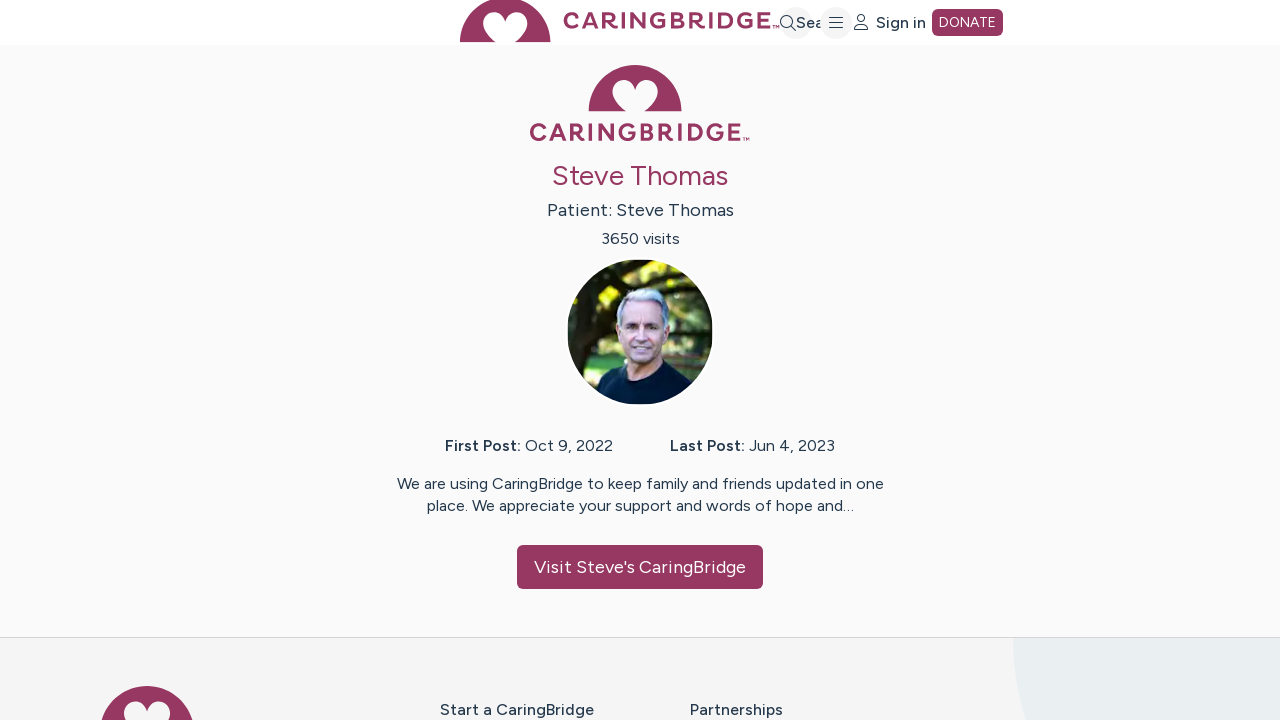

--- FILE ---
content_type: text/css; charset=utf-8
request_url: https://www.caringbridge.org/_next/static/css/edc11b3e30d744be.css
body_size: 139270
content:
/*! normalize.css v8.0.1 | MIT License | github.com/necolas/normalize.css */html{line-height:1.15;-webkit-text-size-adjust:100%}body{margin:0}main{display:block}h1{font-size:2em;margin:.67em 0}hr{box-sizing:content-box;height:0;overflow:visible}pre{font-family:monospace,monospace;font-size:1em}a{background-color:transparent}abbr[title]{border-bottom:none;text-decoration:underline;-webkit-text-decoration:underline dotted;text-decoration:underline dotted}b,strong{font-weight:bolder}code,kbd,samp{font-family:monospace,monospace;font-size:1em}small{font-size:80%}sub,sup{font-size:75%;line-height:0;position:relative;vertical-align:baseline}sub{bottom:-.25em}sup{top:-.5em}img{border-style:none}button,input,optgroup,select,textarea{font-family:inherit;font-size:100%;line-height:1.15;margin:0}button,input{overflow:visible}button,select{text-transform:none}[type=button],[type=reset],[type=submit],button{-webkit-appearance:button}[type=button]::-moz-focus-inner,[type=reset]::-moz-focus-inner,[type=submit]::-moz-focus-inner,button::-moz-focus-inner{border-style:none;padding:0}[type=button]:-moz-focusring,[type=reset]:-moz-focusring,[type=submit]:-moz-focusring,button:-moz-focusring{outline:1px dotted ButtonText}fieldset{padding:.35em .75em .625em}legend{box-sizing:border-box;color:inherit;display:table;max-width:100%;padding:0;white-space:normal}progress{vertical-align:baseline}textarea{overflow:auto}[type=checkbox],[type=radio]{box-sizing:border-box;padding:0}[type=number]::-webkit-inner-spin-button,[type=number]::-webkit-outer-spin-button{height:auto}[type=search]{-webkit-appearance:textfield;outline-offset:-2px}[type=search]::-webkit-search-decoration{-webkit-appearance:none}::-webkit-file-upload-button{-webkit-appearance:button;font:inherit}details{display:block}summary{display:list-item}[hidden],template{display:none}:root{--zindex-popover:40;--zindex-scroll-to-top:90;--zindex-fixed-banner:100;--zindex-skip-link:110;--zindex-overlay-standard:200;--zindex-contents-standard:201;--zindex-overlay-modal-in-modal:202;--zindex-contents-modal-in-modal:203;--zindex-drop-down-menu:210;--zindex-impersonation:220;--speed-motion:350ms;--speed-on-hover:250ms;--speed-on-toggle:150ms;--speed-rotation:1700ms;--border-radius:6px;--radius-tight:5px;--radius-medium:8px;--radius-gentle:12px;--radius-large:24px;--pill-shape:500px;--box-shadow:0px 1px 5px 0px rgba(0,0,0,.05)}.sr-only{position:absolute;width:1px;height:1px;padding:0;margin:-1px;overflow:hidden;clip:rect(0,0,0,0);white-space:nowrap;border-width:0}.shouldDisableTextSelect{-moz-user-select:none;user-select:none;-webkit-touch-callout:none;-webkit-user-select:none}.skipLink{background-color:#fff;font-size:20px;left:-7px;line-height:60px;margin:10px;position:absolute;text-align:center;top:-7px;width:calc(100% - 6px);z-index:var(--zindex-skip-link)}.skipLink:not(:focus){width:1px;height:1px;margin:-1px;padding:0;border:0;position:absolute;clip:rect(0 0 0 0);overflow:hidden}.clearfix:after,.clearfix:before{content:"";display:table}.clearfix:after{clear:both}.clearfix{*zoom:1}:global([data-whatinput=mouse]) .hideOutlineForMouse:focus,:global([data-whatinput=touch]) .hideOutlineForMouse:focus{outline:none}.flexbox{display:flex}.icon-6{font-size:6px}.icon-12{font-size:12px}.icon-18{font-size:18px}.icon-24{font-size:24px}.icon-30{font-size:30px}:root{--gray-0:#fff;--gray-50:#fafafa;--gray-100:#f5f5f5;--gray-200:#e8eeed;--gray-300:#d4d4d4;--gray-400:#a3a3a3;--gray-500:#737373;--gray-600:#525252;--gray-700:#404040;--gray-800:#262626;--gray-900:#171717;--gray-1000:#000;--berry-bridge-200:#e3c5d3;--berry-bridge-300:#c99bb0;--berry-bridge-400:#b06486;--berry-bridge-425:#c0497e;--berry-bridge-450:#ab3f70;--berry-bridge-500:#963862;--berry-bridge-800:#863056;--berry-bridge-900:#4a1c30;--brave-blue-200:#d8ddf0;--brave-blue-300:#afb8d6;--brave-blue-400:#8b9cd6;--brave-blue-500:#617bd6;--brave-blue-600:#495dba;--brave-blue-700:#3c50a6;--brave-blue-800:#314394;--brave-blue-900:#22398a;--success-200:#4ade80;--success-300:#22c55e;--success-400:#16a34a;--success-500:#10652f;--success-900:#0e3b20;--warning-100:#fef3c7;--warning-300:#fcd34d;--warning-400:#fbbf24;--warning-500:#f59e0b;--warning-700:#d68a09;--error-200:#fecaca;--error-300:#fca5a5;--error-400:#f87171;--error-500:#ef4444;--error-700:#c92424;--sky:#c6dde7;--sky-light:#edf0f2;--slate:#96b2d9;--coral:#ff7c6f;--yellow:#edd780;--yellow-hover:#f7e186;--navy:#22538b;--indigo:#24384c;--button-blue-900:#22398a;--button-blue-500:#4d69d1;--button-blue-400:#7e93de;--button-blue-300:#b6bdd6;--button-blue-200:#d5d9e5;--color-primary:var(--berry-bridge-500);--color-secondary:var(--brave-blue-500);--color-info:var(--brave-blue-500);--color-success:var(--success-500);--color-warning:var(--warning-500);--color-error:var(--error-500);--body-bg:var(--gray-50);--body-text:var(--indigo);--header:var(--color-primary);--header-reversed:var(--berry-bridge-200);--link-text:var(--brave-blue-600);--link-hover-text:var(--berry-bridge-500);--link-visited:var(--brave-blue-600);--link-reversed-text:#fff;--link-reversed-hover-text:#fff;--link-reversed-visited:#fff;--button-bg:var(--color-primary);--button-bg-hover:var(--berry-bridge-400);--button-bg-disabled:var(--gray-200);--button-text:#fff;--button-text-disabled:var(--gray-300);--button-reversed-bg:#fff;--button-reversed-text:var(--color-primary);--button-reversed-text-hover:var(--berry-bridge-900);--button-reversed-text-disabled:var(--berry-bridge-300);--btnSec-bg:transparent;--btnSec-text:var(--color-primary);--btnSec-text-hover:var(--berry-bridge-900);--btnSec-text-disabled:var(--gray-300);--btnSec-reversed-bg:transparent;--btnSec-reversed-text:#fff;--btnSec-reversed-text-hover:var(--gray-200);--btnSec-reversed-text-disabled:var(--gray-300);--btnTert-text:var(--indigo);--btnTert-text-hover:var(--color-primary);--btnTert-text-disabled:var(--gray-500);--btnTert-reversed-text:#fff;--btnTert-reversed-text-hover:var(--gray-200);--btnTert-reversed-text-disabled:var(--gray-300);--component-bg:#fff;--component-border:var(--gray-300);--btnAlt-bg:var(--button-blue-500);--btnAlt-bg-hover:var(--button-blue-400);--btnAlt-bg-disabled:var(--button-blue-200);--btnAlt-text:#fff;--btnAlt-text-disabled:var(--button-blue-400);--btnAlt-reversed-bg:#fff;--btnAlt-reversed-text:var(--button-blue-500);--btnAlt-reversed-text-hover:var(--button-blue-400);--btnAlt-reversed-text-disabled:var(--button-blue-300)}*{box-sizing:border-box}html{background-color:var(--body-bg)}.buttonGroup{display:block;line-height:4}.buttonGroup>*{margin-left:18px;margin-right:18px}.button--isClear{background:none;background-color:transparent;border:none;color:inherit;cursor:pointer;font-size:inherit;font-weight:inherit;padding:0;-webkit-appearance:none;-moz-appearance:none;appearance:none}.button--asLink{color:var(--link-text);display:inline;line-height:inherit;text-decoration:underline}.button--asLink:focus,.button--asLink:hover{color:var(--link-hover-text)}.fa-circle-xmark.fa-light{background-color:#fff;border-radius:50%}.button--asStylizedLink{color:var(--link-text);display:inline;line-height:inherit}:global([data-whatinput=mouse]) .button--asStylizedLink:focus{outline:none}.button--diminishedLink{color:var(--body-text)}.button--asStylizedLink:focus,.button--asStylizedLink:hover{color:var(--link-hover-text);text-decoration:underline}.dividerLine{height:1px;border-width:1px 0 0;background-color:var(--gray-300);padding:0;z-index:1}.pseudoCard{border-radius:var(--border-radius);background-color:var(--component-bg);color:var(--body-text);box-shadow:var(--box-shadow);padding:0 16px}.cardContent{max-width:408px;margin:0 auto;padding-top:clamp(20px,(100vw * .044 + 4.2px),61px);padding-bottom:clamp(16px,(100vw * .083 + -14px),94px)}.contextualError{color:var(--color-error);font-size:16px;margin-top:2px}[data-slate-editor],input[type=email],input[type=number],input[type=password],input[type=search],input[type=tel],input[type=text],input[type=url],select{height:44px;padding:5px 11px 6px;border:1px solid var(--component-border);background-color:var(--component-bg);border-radius:var(--border-radius);font-size:16px}input,select,textarea{color:var(--body-text)}::placeholder{opacity:.8;font-style:italic}input:focus::placeholder,textarea:focus::placeholder{opacity:.4}label{font-size:16px;font-weight:400}figure{margin:0}ol.plainList,ul.plainList{list-style-type:none;padding-left:0;margin:0}code{white-space:pre-wrap}.embedContainer{text-align:center}.embedContainer iframe{margin:0 auto;height:450px;width:600px}@media screen and (max-width:768px){.embedContainer iframe{height:200px;width:300px}}.articleReadMore,.articleReadMore:visited{color:var(--berry-bridge-500);font-size:20px;line-height:22px;font-weight:900;margin-top:10px}.standardLayout{padding-bottom:48px}.standardLayout>:not(.bleed){width:clamp(320px,(100vw * .94 + -18.5px),1200px);margin-left:auto;margin-right:auto}.standardLayout.wider>:not(.bleed){width:clamp(320px,(100vw * .86 + 10.3px),1675px)}.rightSidebarLayout{width:clamp(320px,(100vw * .821 + 24.6px),1600px);margin-left:auto;margin-right:auto;display:flex;gap:clamp(36px,(100vw * .0513 + 17.5px),84px);flex-direction:column}.rightSidebarLayout>:first-child{flex:1 1 auto}.rightSidebarLayout>:last-child{flex:0 0 301px;width:301px;align-self:flex-start;margin-left:auto;margin-right:auto}.rightSidebarLayout>:last-child #create-cb-card{display:none}.rightSidebarLayout>:last-child #matching-survey-card{display:block}@media (min-width:1024px){.rightSidebarLayout{flex-direction:row}.rightSidebarLayout>:last-child #create-cb-card,.rightSidebarLayout>:last-child #matching-survey-card{display:block}}.grid{display:grid;grid-gap:24px;gap:24px}.twoColumn{grid-template-columns:1fr}@media (min-width:768px){.twoColumn{grid-template-columns:1fr 1fr}}.threeColumn{grid-template-columns:1fr}@media (min-width:768px){.threeColumn{grid-template-columns:1fr 1fr 1fr}}.row{display:flex}.col{flex:1 1 auto}.constrainedFieldWidth{max-width:440px}.center{text-align:center}.left{text-align:left}.right{text-align:right}*{--body-font:Figtree,Helvetica,Arial,sans-serif;--header-font:Figtree,Helvetica,Arial,sans-serif;--font-weight-regular:400;--font-weight-medium:500}.headerFont{font-family:var(--header-font);font-weight:var(--font-weight-medium)}html{font-family:var(--body-font);font-size:16px;font-weight:var(--font-weight-regular);color:var(--body-text);line-height:1.4285714286;font-synthesis:style small-caps}p{margin:.8em 0}.callout{font-size:clamp(18px,(100vw * .006 + 15.8px),22px)}.small,small{font-size:14px}@media screen and (min-width:768px){small{font-size:16px}}.subHeader{font-family:var(--body-font);font-size:18px;font-weight:700;color:var(--body-text)}.centeredText{text-align:center}a{color:var(--link-text)}a:visited{color:var(--link-visited)}a:focus,a:hover{color:var(--link-hover-text)}a.stylized:focus,a.stylized:hover,a:focus,a:hover{text-decoration:none}.autoReversed a,a.reversed{color:var(--link-reversed-text);opacity:1}.autoReversed a:visited,a.reversed:visited{color:var(--link-reversed-visited)}.autoReversed a:focus,.autoReversed a:hover,a.reversed:focus,a.reversed:hover{color:var(--link-reversed-hover-text);opacity:.8}.a--isClear{text-decoration:none}.a--isClear,.a--isClear:visited{color:inherit}.h1,.h2,.h3,.h4,.h5,.h6,h1,h2,h3,h4,h5,h6{font-family:var(--header-font);margin-top:.6em;margin-bottom:.6em;line-height:1.3;font-weight:var(--font-weight-medium);color:var(--color-primary);font-synthesis:style small-caps;letter-spacing:-.02ch}.h1,h1{font-size:clamp(36px,(100vw * .004 + 34.5px),40px)}.h2,h2{font-size:clamp(32px,(100vw * .004 + 30.5px),36px)}.h3,h3{font-size:clamp(28px,(100vw * .004 + 26.5px),32px)}.h4,h4{font-size:clamp(24px,(100vw * .004 + 22.5px),28px)}.h4,.h5,h4,h5{margin-top:1.2em}.h5,h5{font-size:clamp(20px,(100vw * .004 + 18.5px),24px)}.h6,h6{font-size:clamp(18px,(100vw * .002 + 17.2px),20px);margin-top:.7em}.fontExtraLarge{font-size:120px!important}.fontLarge{font-size:48px!important}.fontMedium{font-size:36px!important}.fontSmall{font-size:28px!important}.fontExtraSmall{font-size:14px!important;font-weight:700!important}.bodyTextExtraSmall{font-size:14px;line-height:24px}.bodyTextSmall{font-size:16px;line-height:24px}.bodyTextMedium{font-size:18px;line-height:26px}.bodyTextLarge{font-size:20px;line-height:26px}.bodyTextExtraLarge{font-size:22px;line-height:28px}.marginTop--0{margin-top:0}.marginTop--6{margin-top:6px}.marginTop--12{margin-top:clamp(6px,(100vw * .0064 + 3.69px),12px)}.marginTop--24{margin-top:clamp(20px,(100vw * .0043 + 18.5px),24px)}.marginTop--36{margin-top:clamp(24px,(100vw * .0128 + 19.4px),36px)}.marginTop--48{margin-top:clamp(30px,(100vw * .0192 + 23.1px),48px)}.marginTop--84{margin-top:clamp(36px,(100vw * .0513 + 17.5px),84px)}.marginBottom--0{margin-bottom:0}.marginBottom--6{margin-bottom:6px}.marginBottom--12{margin-bottom:clamp(6px,(100vw * .0064 + 3.69px),12px)}.marginBottom--24{margin-bottom:clamp(20px,(100vw * .0043 + 18.5px),24px)}.marginBottom--36{margin-bottom:clamp(24px,(100vw * .0128 + 19.4px),36px)}.marginBottom--48{margin-bottom:clamp(30px,(100vw * .0192 + 23.1px),48px)}.marginBottom--84{margin-bottom:clamp(36px,(100vw * .0513 + 17.5px),84px)}.paddingTopBottom--0{padding-top:0;padding-bottom:0}.paddingTopBottom--12{padding-top:clamp(6px,(100vw * .0064 + 3.69px),12px);padding-bottom:clamp(6px,(100vw * .0064 + 3.69px),12px)}.paddingTopBottom--24{padding-top:clamp(20px,(100vw * .0043 + 18.5px),24px);padding-bottom:clamp(20px,(100vw * .0043 + 18.5px),24px)}.paddingTopBottom--48{padding-top:clamp(30px,(100vw * .0192 + 23.1px),48px);padding-bottom:clamp(30px,(100vw * .0192 + 23.1px),48px)}.paddingTopBottom--84{padding-top:clamp(36px,(100vw * .0513 + 17.5px),84px);padding-bottom:clamp(36px,(100vw * .0513 + 17.5px),84px)}.paddingLeftRight--12{padding-left:clamp(6px,(100vw * .0064 + 3.69px),12px);padding-right:clamp(6px,(100vw * .0064 + 3.69px),12px)}.paddingLeftRight--24{padding-left:clamp(20px,(100vw * .0043 + 18.5px),24px);padding-right:clamp(20px,(100vw * .0043 + 18.5px),24px)}.paddingLeftRight--48{padding-left:clamp(30px,(100vw * .0192 + 23.1px),48px);padding-right:clamp(30px,(100vw * .0192 + 23.1px),48px)}.paddingLeftRight--84{padding-left:clamp(36px,(100vw * .0513 + 17.5px),84px);padding-right:clamp(36px,(100vw * .0513 + 17.5px),84px)}.paddingBottom--0{padding-bottom:0}.paddingBottom--12{padding-bottom:clamp(6px,(100vw * .0064 + 3.69px),12px)}.paddingBottom--24{padding-bottom:clamp(20px,(100vw * .0043 + 18.5px),24px)}.paddingBottom--48{padding-bottom:clamp(30px,(100vw * .0192 + 23.1px),48px)}@media print{*{background:transparent!important;color:#000!important;text-shadow:none!important;filter:none!important;-ms-filter:none!important}a,a:visited{text-decoration:underline}a[href]:not(.hideUrl):after{content:" (" attr(href) ")"}abbr[title]:after{content:" (" attr(title) ")"}.ir a:after,a[href^="#"]:after,a[href^="javascript:"]:after{content:""}blockquote,pre{border:1px solid #999;page-break-inside:avoid}thead{display:table-header-group}img,tr{page-break-inside:avoid}img{max-width:100%!important}@page{margin:.7in}h2,h3,p{orphans:3;widows:3}h2,h3{page-break-after:avoid}.noPrint{display:none!important}html{font-size:10pt}footer:not(article>footer),header:not(article>header){display:none!important}h1{font-size:24pt}h2{font-size:20pt}h3{font-size:16pt}}#noPrint .noPrint{display:none!important}.k-sr-only{position:absolute;left:-1px;width:1px;height:1px;overflow:hidden}.k-common-test-class,.k-theme-test-class{opacity:0}.k-hbox,.k-hstack{display:flex;flex-flow:row nowrap}.k-vbox,.k-vstack{display:flex;flex-flow:column nowrap}.k-flex,.k-spacer{flex:1 1 auto}.k-spacer-sized{flex:none}.k-float-wrap:after,.k-floatwrap:after{content:"";display:block;clear:both}.k-flex-layout{display:flex}.k-grid-layout{display:grid}.k-separator{width:auto;height:0;border-width:1px 0 0;border-style:solid;border-color:inherit;display:block;flex-grow:0!important;flex-shrink:0!important;align-self:stretch}.k-separator-horizontal,.k-vbox>.k-separator,.k-vstack>.k-separator{width:auto;height:0;border-width:1px 0 0}.k-hbox>.k-separator,.k-hstack>.k-separator,.k-separator-vertical{width:0;height:auto;border-width:0 0 0 1px}hr.k-separator{margin:0;padding:0}.k-hidden{display:none!important}.k-rtl{direction:rtl}[hidden],script{display:none!important}.k-ratio-auto{aspect-ratio:auto}.\!k-ratio-auto{aspect-ratio:auto!important}.k-ratio-1{aspect-ratio:1}.\!k-ratio-1{aspect-ratio:1!important}.k-ratio-square{aspect-ratio:1/1}.\!k-ratio-square{aspect-ratio:1/1!important}.k-ratio-video{aspect-ratio:16/9}.\!k-ratio-video{aspect-ratio:16/9!important}.k-aspect-ratio-auto{aspect-ratio:auto}.\!k-aspect-ratio-auto{aspect-ratio:auto!important}.k-aspect-ratio-1{aspect-ratio:1}.\!k-aspect-ratio-1{aspect-ratio:1!important}.k-aspect-ratio-square{aspect-ratio:1/1}.\!k-aspect-ratio-square{aspect-ratio:1/1!important}.k-aspect-ratio-video{aspect-ratio:16/9}.\!k-aspect-ratio-video{aspect-ratio:16/9!important}.k-box-sizing-border{box-sizing:border-box}.\!k-box-sizing-border{box-sizing:border-box!important}.k-box-sizing-content{box-sizing:content-box}.\!k-box-sizing-content{box-sizing:content-box!important}.k-clear-left{clear:left}.\!k-clear-left{clear:left!important}.k-clear-right{clear:right}.\!k-clear-right{clear:right!important}.k-clear-both{clear:both}.\!k-clear-both{clear:both!important}.k-clear-none{clear:none}.\!k-clear-none{clear:none!important}.k-columns-1{column-count:1}.\!k-columns-1{column-count:1!important}.k-columns-2{column-count:2}.\!k-columns-2{column-count:2!important}.k-columns-3{column-count:3}.\!k-columns-3{column-count:3!important}.k-columns-4{column-count:4}.\!k-columns-4{column-count:4!important}.k-columns-5{column-count:5}.\!k-columns-5{column-count:5!important}.k-columns-6{column-count:6}.\!k-columns-6{column-count:6!important}.k-columns-7{column-count:7}.\!k-columns-7{column-count:7!important}.k-columns-8{column-count:8}.\!k-columns-8{column-count:8!important}.k-columns-9{column-count:9}.\!k-columns-9{column-count:9!important}.k-columns-10{column-count:10}.\!k-columns-10{column-count:10!important}.k-columns-11{column-count:11}.\!k-columns-11{column-count:11!important}.k-columns-12{column-count:12}.\!k-columns-12{column-count:12!important}.k-columns-auto{columns:auto}.\!k-columns-auto{columns:auto!important}.k-d-none{display:none}.\!k-d-none{display:none!important}.k-d-contents{display:contents}.\!k-d-contents{display:contents!important}.k-d-block{display:block}.\!k-d-block{display:block!important}.k-d-inline{display:inline}.\!k-d-inline{display:inline!important}.k-d-inline-block{display:inline-block}.\!k-d-inline-block{display:inline-block!important}.k-d-flex,.k-d-flex-col,.k-d-flex-row{display:flex}.\!k-d-flex,.\!k-d-flex-col,.\!k-d-flex-row{display:flex!important}.k-d-inline-flex{display:inline-flex}.\!k-d-inline-flex{display:inline-flex!important}.k-d-grid{display:grid}.\!k-d-grid{display:grid!important}.k-d-inline-grid{display:inline-grid}.\!k-d-inline-grid{display:inline-grid!important}.k-d-table{display:table}.\!k-d-table{display:table!important}.k-d-inline-table{display:inline-table}.\!k-d-inline-table{display:inline-table!important}.k-d-table-row{display:table-row}.\!k-d-table-row{display:table-row!important}.k-d-table-cell{display:table-cell}.\!k-d-table-cell{display:table-cell!important}.k-d-list-item{display:list-item}.\!k-d-list-item{display:list-item!important}.k-display-none{display:none}.\!k-display-none{display:none!important}.k-display-contents{display:contents}.\!k-display-contents{display:contents!important}.k-display-block{display:block}.\!k-display-block{display:block!important}.k-display-inline{display:inline}.\!k-display-inline{display:inline!important}.k-display-inline-block{display:inline-block}.\!k-display-inline-block{display:inline-block!important}.k-display-flex{display:flex}.\!k-display-flex{display:flex!important}.k-display-inline-flex{display:inline-flex}.\!k-display-inline-flex{display:inline-flex!important}.k-display-grid{display:grid}.\!k-display-grid{display:grid!important}.k-display-inline-grid{display:inline-grid}.\!k-display-inline-grid{display:inline-grid!important}.k-display-table{display:table}.\!k-display-table{display:table!important}.k-display-inline-table{display:inline-table}.\!k-display-inline-table{display:inline-table!important}.k-display-table-row{display:table-row}.\!k-display-table-row{display:table-row!important}.k-display-table-cell{display:table-cell}.\!k-display-table-cell{display:table-cell!important}.k-display-list-item{display:list-item}.\!k-display-list-item{display:list-item!important}.k-float-left{float:left}.\!k-float-left{float:left!important}.k-float-right{float:right}.\!k-float-right{float:right!important}.k-float-none{float:none}.\!k-float-none{float:none!important}.k-object-fit-contain{object-fit:contain}.\!k-object-fit-contain{object-fit:contain!important}.k-object-fit-cover{object-fit:cover}.\!k-object-fit-cover{object-fit:cover!important}.k-object-fit-fill{object-fit:fill}.\!k-object-fit-fill{object-fit:fill!important}.k-object-fit-scale-down{object-fit:scale-down}.\!k-object-fit-scale-down{object-fit:scale-down!important}.k-object-fit-initial{object-fit:fill}.\!k-object-fit-initial{object-fit:fill!important}.k-object-fit-none{object-fit:none}.\!k-object-fit-none{object-fit:none!important}.k-object-position-center{object-position:center}.\!k-object-position-center{object-position:center!important}.k-object-position-top{object-position:top}.\!k-object-position-top{object-position:top!important}.k-object-position-right{object-position:right}.\!k-object-position-right{object-position:right!important}.k-object-position-bottom{object-position:bottom}.\!k-object-position-bottom{object-position:bottom!important}.k-object-position-left{object-position:left}.\!k-object-position-left{object-position:left!important}.k-object-position-top-left{object-position:top left}.\!k-object-position-top-left{object-position:top left!important}.k-object-position-top-right{object-position:top right}.\!k-object-position-top-right{object-position:top right!important}.k-object-position-bottom-left{object-position:bottom left}.\!k-object-position-bottom-left{object-position:bottom left!important}.k-object-position-bottom-right{object-position:bottom right}.\!k-object-position-bottom-right{object-position:bottom right!important}.k-overflow-auto{overflow:auto}.\!k-overflow-auto{overflow:auto!important}.k-overflow-hidden{overflow:hidden}.\!k-overflow-hidden{overflow:hidden!important}.k-overflow-visible{overflow:visible}.\!k-overflow-visible{overflow:visible!important}.k-overflow-scroll{overflow:scroll}.\!k-overflow-scroll{overflow:scroll!important}.k-overflow-clip{overflow:clip}.\!k-overflow-clip{overflow:clip!important}.k-overflow-x-auto{overflow-x:auto}.\!k-overflow-x-auto{overflow-x:auto!important}.k-overflow-x-hidden{overflow-x:hidden}.\!k-overflow-x-hidden{overflow-x:hidden!important}.k-overflow-x-visible{overflow-x:visible}.\!k-overflow-x-visible{overflow-x:visible!important}.k-overflow-x-scroll{overflow-x:scroll}.\!k-overflow-x-scroll{overflow-x:scroll!important}.k-overflow-x-clip{overflow-x:clip}.\!k-overflow-x-clip{overflow-x:clip!important}.k-overflow-y-auto{overflow-y:auto}.\!k-overflow-y-auto{overflow-y:auto!important}.k-overflow-y-hidden{overflow-y:hidden}.\!k-overflow-y-hidden{overflow-y:hidden!important}.k-overflow-y-visible{overflow-y:visible}.\!k-overflow-y-visible{overflow-y:visible!important}.k-overflow-y-scroll{overflow-y:scroll}.\!k-overflow-y-scroll{overflow-y:scroll!important}.k-overflow-y-clip{overflow-y:clip}.\!k-overflow-y-clip{overflow-y:clip!important}.k-top-0{top:0}.\!k-top-0{top:0!important}.k-top-1px{top:1px}.\!k-top-1px{top:1px!important}.k-top-0\.5{top:2px}.\!k-top-0\.5{top:2px!important}.k-top-1{top:4px}.\!k-top-1{top:4px!important}.k-top-1\.5{top:6px}.\!k-top-1\.5{top:6px!important}.k-top-2{top:8px}.\!k-top-2{top:8px!important}.k-top-2\.5{top:10px}.\!k-top-2\.5{top:10px!important}.k-top-3{top:12px}.\!k-top-3{top:12px!important}.k-top-3\.5{top:14px}.\!k-top-3\.5{top:14px!important}.k-top-4{top:16px}.\!k-top-4{top:16px!important}.k-top-4\.5{top:18px}.\!k-top-4\.5{top:18px!important}.k-top-5{top:20px}.\!k-top-5{top:20px!important}.k-top-5\.5{top:22px}.\!k-top-5\.5{top:22px!important}.k-top-6{top:24px}.\!k-top-6{top:24px!important}.k-top-6\.5{top:26px}.\!k-top-6\.5{top:26px!important}.k-top-7{top:28px}.\!k-top-7{top:28px!important}.k-top-7\.5{top:30px}.\!k-top-7\.5{top:30px!important}.k-top-8{top:32px}.\!k-top-8{top:32px!important}.k-top-9{top:36px}.\!k-top-9{top:36px!important}.k-top-10{top:40px}.\!k-top-10{top:40px!important}.k-top-11{top:44px}.\!k-top-11{top:44px!important}.k-top-12{top:48px}.\!k-top-12{top:48px!important}.k-top-13{top:52px}.\!k-top-13{top:52px!important}.k-top-14{top:56px}.\!k-top-14{top:56px!important}.k-top-15{top:60px}.\!k-top-15{top:60px!important}.k-top-16{top:64px}.\!k-top-16{top:64px!important}.k-top-17{top:68px}.\!k-top-17{top:68px!important}.k-top-18{top:72px}.\!k-top-18{top:72px!important}.k-top-19{top:76px}.\!k-top-19{top:76px!important}.k-top-20{top:80px}.\!k-top-20{top:80px!important}.k-top-21{top:84px}.\!k-top-21{top:84px!important}.k-top-22{top:88px}.\!k-top-22{top:88px!important}.k-top-23{top:92px}.\!k-top-23{top:92px!important}.k-top-24{top:96px}.\!k-top-24{top:96px!important}.k-top--1{top:-1px}.\!k-top--1{top:-1px!important}.k-right-0{right:0}.\!k-right-0{right:0!important}.k-right-1px{right:1px}.\!k-right-1px{right:1px!important}.k-right-0\.5{right:2px}.\!k-right-0\.5{right:2px!important}.k-right-1{right:4px}.\!k-right-1{right:4px!important}.k-right-1\.5{right:6px}.\!k-right-1\.5{right:6px!important}.k-right-2{right:8px}.\!k-right-2{right:8px!important}.k-right-2\.5{right:10px}.\!k-right-2\.5{right:10px!important}.k-right-3{right:12px}.\!k-right-3{right:12px!important}.k-right-3\.5{right:14px}.\!k-right-3\.5{right:14px!important}.k-right-4{right:16px}.\!k-right-4{right:16px!important}.k-right-4\.5{right:18px}.\!k-right-4\.5{right:18px!important}.k-right-5{right:20px}.\!k-right-5{right:20px!important}.k-right-5\.5{right:22px}.\!k-right-5\.5{right:22px!important}.k-right-6{right:24px}.\!k-right-6{right:24px!important}.k-right-6\.5{right:26px}.\!k-right-6\.5{right:26px!important}.k-right-7{right:28px}.\!k-right-7{right:28px!important}.k-right-7\.5{right:30px}.\!k-right-7\.5{right:30px!important}.k-right-8{right:32px}.\!k-right-8{right:32px!important}.k-right-9{right:36px}.\!k-right-9{right:36px!important}.k-right-10{right:40px}.\!k-right-10{right:40px!important}.k-right-11{right:44px}.\!k-right-11{right:44px!important}.k-right-12{right:48px}.\!k-right-12{right:48px!important}.k-right-13{right:52px}.\!k-right-13{right:52px!important}.k-right-14{right:56px}.\!k-right-14{right:56px!important}.k-right-15{right:60px}.\!k-right-15{right:60px!important}.k-right-16{right:64px}.\!k-right-16{right:64px!important}.k-right-17{right:68px}.\!k-right-17{right:68px!important}.k-right-18{right:72px}.\!k-right-18{right:72px!important}.k-right-19{right:76px}.\!k-right-19{right:76px!important}.k-right-20{right:80px}.\!k-right-20{right:80px!important}.k-right-21{right:84px}.\!k-right-21{right:84px!important}.k-right-22{right:88px}.\!k-right-22{right:88px!important}.k-right-23{right:92px}.\!k-right-23{right:92px!important}.k-right-24{right:96px}.\!k-right-24{right:96px!important}.k-right--1{right:-1px}.\!k-right--1{right:-1px!important}.k-bottom-0{bottom:0}.\!k-bottom-0{bottom:0!important}.k-bottom-1px{bottom:1px}.\!k-bottom-1px{bottom:1px!important}.k-bottom-0\.5{bottom:2px}.\!k-bottom-0\.5{bottom:2px!important}.k-bottom-1{bottom:4px}.\!k-bottom-1{bottom:4px!important}.k-bottom-1\.5{bottom:6px}.\!k-bottom-1\.5{bottom:6px!important}.k-bottom-2{bottom:8px}.\!k-bottom-2{bottom:8px!important}.k-bottom-2\.5{bottom:10px}.\!k-bottom-2\.5{bottom:10px!important}.k-bottom-3{bottom:12px}.\!k-bottom-3{bottom:12px!important}.k-bottom-3\.5{bottom:14px}.\!k-bottom-3\.5{bottom:14px!important}.k-bottom-4{bottom:16px}.\!k-bottom-4{bottom:16px!important}.k-bottom-4\.5{bottom:18px}.\!k-bottom-4\.5{bottom:18px!important}.k-bottom-5{bottom:20px}.\!k-bottom-5{bottom:20px!important}.k-bottom-5\.5{bottom:22px}.\!k-bottom-5\.5{bottom:22px!important}.k-bottom-6{bottom:24px}.\!k-bottom-6{bottom:24px!important}.k-bottom-6\.5{bottom:26px}.\!k-bottom-6\.5{bottom:26px!important}.k-bottom-7{bottom:28px}.\!k-bottom-7{bottom:28px!important}.k-bottom-7\.5{bottom:30px}.\!k-bottom-7\.5{bottom:30px!important}.k-bottom-8{bottom:32px}.\!k-bottom-8{bottom:32px!important}.k-bottom-9{bottom:36px}.\!k-bottom-9{bottom:36px!important}.k-bottom-10{bottom:40px}.\!k-bottom-10{bottom:40px!important}.k-bottom-11{bottom:44px}.\!k-bottom-11{bottom:44px!important}.k-bottom-12{bottom:48px}.\!k-bottom-12{bottom:48px!important}.k-bottom-13{bottom:52px}.\!k-bottom-13{bottom:52px!important}.k-bottom-14{bottom:56px}.\!k-bottom-14{bottom:56px!important}.k-bottom-15{bottom:60px}.\!k-bottom-15{bottom:60px!important}.k-bottom-16{bottom:64px}.\!k-bottom-16{bottom:64px!important}.k-bottom-17{bottom:68px}.\!k-bottom-17{bottom:68px!important}.k-bottom-18{bottom:72px}.\!k-bottom-18{bottom:72px!important}.k-bottom-19{bottom:76px}.\!k-bottom-19{bottom:76px!important}.k-bottom-20{bottom:80px}.\!k-bottom-20{bottom:80px!important}.k-bottom-21{bottom:84px}.\!k-bottom-21{bottom:84px!important}.k-bottom-22{bottom:88px}.\!k-bottom-22{bottom:88px!important}.k-bottom-23{bottom:92px}.\!k-bottom-23{bottom:92px!important}.k-bottom-24{bottom:96px}.\!k-bottom-24{bottom:96px!important}.k-bottom--1{bottom:-1px}.\!k-bottom--1{bottom:-1px!important}.k-left-0{left:0}.\!k-left-0{left:0!important}.k-left-1px{left:1px}.\!k-left-1px{left:1px!important}.k-left-0\.5{left:2px}.\!k-left-0\.5{left:2px!important}.k-left-1{left:4px}.\!k-left-1{left:4px!important}.k-left-1\.5{left:6px}.\!k-left-1\.5{left:6px!important}.k-left-2{left:8px}.\!k-left-2{left:8px!important}.k-left-2\.5{left:10px}.\!k-left-2\.5{left:10px!important}.k-left-3{left:12px}.\!k-left-3{left:12px!important}.k-left-3\.5{left:14px}.\!k-left-3\.5{left:14px!important}.k-left-4{left:16px}.\!k-left-4{left:16px!important}.k-left-4\.5{left:18px}.\!k-left-4\.5{left:18px!important}.k-left-5{left:20px}.\!k-left-5{left:20px!important}.k-left-5\.5{left:22px}.\!k-left-5\.5{left:22px!important}.k-left-6{left:24px}.\!k-left-6{left:24px!important}.k-left-6\.5{left:26px}.\!k-left-6\.5{left:26px!important}.k-left-7{left:28px}.\!k-left-7{left:28px!important}.k-left-7\.5{left:30px}.\!k-left-7\.5{left:30px!important}.k-left-8{left:32px}.\!k-left-8{left:32px!important}.k-left-9{left:36px}.\!k-left-9{left:36px!important}.k-left-10{left:40px}.\!k-left-10{left:40px!important}.k-left-11{left:44px}.\!k-left-11{left:44px!important}.k-left-12{left:48px}.\!k-left-12{left:48px!important}.k-left-13{left:52px}.\!k-left-13{left:52px!important}.k-left-14{left:56px}.\!k-left-14{left:56px!important}.k-left-15{left:60px}.\!k-left-15{left:60px!important}.k-left-16{left:64px}.\!k-left-16{left:64px!important}.k-left-17{left:68px}.\!k-left-17{left:68px!important}.k-left-18{left:72px}.\!k-left-18{left:72px!important}.k-left-19{left:76px}.\!k-left-19{left:76px!important}.k-left-20{left:80px}.\!k-left-20{left:80px!important}.k-left-21{left:84px}.\!k-left-21{left:84px!important}.k-left-22{left:88px}.\!k-left-22{left:88px!important}.k-left-23{left:92px}.\!k-left-23{left:92px!important}.k-left-24{left:96px}.\!k-left-24{left:96px!important}.k-left--1{left:-1px}.\!k-left--1{left:-1px!important}.k-pos-top,.k-top{top:0}.k-pos-right,.k-right{right:0}.k-bottom,.k-pos-bottom{bottom:0}.k-left,.k-pos-left{left:0}.k-inset-0{inset:0}.\!k-inset-0{inset:0!important}.k-inset-1{inset:1px}.\!k-inset-1{inset:1px!important}.k-inset--1{inset:-1px}.\!k-inset--1{inset:-1px!important}.k-inset-x-0{inset-inline:0}.\!k-inset-x-0{inset-inline:0!important}.k-inset-x-1{inset-inline:1px}.\!k-inset-x-1{inset-inline:1px!important}.k-inset-x--1{inset-inline:-1px}.\!k-inset-x--1{inset-inline:-1px!important}.k-inset-y-0{inset-block:0}.\!k-inset-y-0{inset-block:0!important}.k-inset-y-1{inset-block:1px}.\!k-inset-y-1{inset-block:1px!important}.k-inset-y--1{inset-block:-1px}.\!k-inset-y--1{inset-block:-1px!important}.k-top-left-0{top:0;left:0}.\!k-top-left-0{top:0!important;left:0!important}.k-top-left-1{top:1px;left:1px}.\!k-top-left-1{top:1px!important;left:1px!important}.k-top-left--1{top:-1px;left:-1px}.\!k-top-left--1{top:-1px!important;left:-1px!important}.k-top-right-0{top:0;right:0}.\!k-top-right-0{top:0!important;right:0!important}.k-top-right-1{top:1px;right:1px}.\!k-top-right-1{top:1px!important;right:1px!important}.k-top-right--1{top:-1px;right:-1px}.\!k-top-right--1{top:-1px!important;right:-1px!important}.k-bottom-left-0{bottom:0;left:0}.\!k-bottom-left-0{bottom:0!important;left:0!important}.k-bottom-left-1{bottom:1px;left:1px}.\!k-bottom-left-1{bottom:1px!important;left:1px!important}.k-bottom-left--1{bottom:-1px;left:-1px}.\!k-bottom-left--1{bottom:-1px!important;left:-1px!important}.k-bottom-right-0{bottom:0;right:0}.\!k-bottom-right-0{bottom:0!important;right:0!important}.k-bottom-right-1{bottom:1px;right:1px}.\!k-bottom-right-1{bottom:1px!important;right:1px!important}.k-bottom-right--1{bottom:-1px;right:-1px}.\!k-bottom-right--1{bottom:-1px!important;right:-1px!important}.k-pos-top-start,.k-top-start{top:0;inset-inline-start:0}.k-pos-top-end,.k-top-end{top:0;inset-inline-end:0}.k-bottom-start,.k-pos-bottom-start{bottom:0;inset-inline-start:0}.k-bottom-end,.k-pos-bottom-end{bottom:0;inset-inline-end:0}.k-pos-top-center,.k-top-center{top:0;left:50%;transform:translateX(-50%)}.k-middle-left,.k-middle-start,.k-pos-middle-start{top:50%;left:0;transform:translateY(-50%)}.k-middle-center{top:50%;left:50%;transform:translateY(-50%)}.k-middle-end,.k-middle-right,.k-pos-middle-end{top:50%;right:0;transform:translateY(-50%)}.k-bottom-center,.k-pos-bottom-center{bottom:0;left:50%;transform:translateX(-50%)}.k-pos-static,.k-static{position:static}.\!k-pos-static,.\!k-static{position:static!important}.k-pos-relative,.k-relative{position:relative}.\!k-pos-relative,.\!k-relative{position:relative!important}.k-absolute,.k-pos-absolute{position:absolute}.\!k-absolute,.\!k-pos-absolute{position:absolute!important}.k-fixed,.k-pos-fixed{position:fixed}.\!k-fixed,.\!k-pos-fixed{position:fixed!important}.k-pos-sticky,.k-sticky{position:-webkit-sticky;position:sticky}.\!k-pos-sticky,.\!k-sticky{position:-webkit-sticky!important;position:sticky!important}.k-visibility-visible,.k-visible{visibility:visible}.\!k-visibility-visible,.\!k-visible{visibility:visible!important}.k-visibility-invisible{visibility:hidden}.\!k-visibility-invisible{visibility:hidden!important}.k-visibility-collapse{visibility:collapse}.\!k-visibility-collapse{visibility:collapse!important}.k-z-0{z-index:0}.\!k-z-0{z-index:0!important}.k-z-10{z-index:10}.\!k-z-10{z-index:10!important}.k-z-20{z-index:20}.\!k-z-20{z-index:20!important}.k-z-30{z-index:30}.\!k-z-30{z-index:30!important}.k-z-40{z-index:40}.\!k-z-40{z-index:40!important}.k-z-50{z-index:50}.\!k-z-50{z-index:50!important}.k-z-auto{z-index:auto}.\!k-z-auto{z-index:auto!important}.k-align-content-normal{align-content:normal}.\!k-align-content-normal{align-content:normal!important}.k-align-content-stretch{align-content:stretch}.\!k-align-content-stretch{align-content:stretch!important}.k-align-content-center{align-content:center}.\!k-align-content-center{align-content:center!important}.k-align-content-start{align-content:start}.\!k-align-content-start{align-content:start!important}.k-align-content-end{align-content:end}.\!k-align-content-end{align-content:end!important}.k-align-content-flex-start{align-content:flex-start}.\!k-align-content-flex-start{align-content:flex-start!important}.k-align-content-flex-end{align-content:flex-end}.\!k-align-content-flex-end{align-content:flex-end!important}.k-align-content-baseline{align-content:baseline}.\!k-align-content-baseline{align-content:baseline!important}.k-align-content-first-baseline{align-content:first baseline}.\!k-align-content-first-baseline{align-content:first baseline!important}.k-align-content-last-baseline{align-content:last baseline}.\!k-align-content-last-baseline{align-content:last baseline!important}.k-align-content-between{align-content:space-between}.\!k-align-content-between{align-content:space-between!important}.k-align-content-around{align-content:space-around}.\!k-align-content-around{align-content:space-around!important}.k-align-content-evenly{align-content:space-evenly}.\!k-align-content-evenly{align-content:space-evenly!important}.k-align-items-normal{align-items:normal}.\!k-align-items-normal{align-items:normal!important}.k-align-items-stretch{align-items:stretch}.\!k-align-items-stretch{align-items:stretch!important}.k-align-items-center{align-items:center}.\!k-align-items-center{align-items:center!important}.k-align-items-start{align-items:start}.\!k-align-items-start{align-items:start!important}.k-align-items-end{align-items:end}.\!k-align-items-end{align-items:end!important}.k-align-items-flex-start{align-items:flex-start}.\!k-align-items-flex-start{align-items:flex-start!important}.k-align-items-flex-end{align-items:flex-end}.\!k-align-items-flex-end{align-items:flex-end!important}.k-align-items-baseline{align-items:baseline}.\!k-align-items-baseline{align-items:baseline!important}.k-align-items-first-baseline{align-items:first baseline}.\!k-align-items-first-baseline{align-items:first baseline!important}.k-align-items-last-baseline{align-items:last baseline}.\!k-align-items-last-baseline{align-items:last baseline!important}.k-align-items-self-start{align-items:self-start}.\!k-align-items-self-start{align-items:self-start!important}.k-align-items-self-end{align-items:self-end}.\!k-align-items-self-end{align-items:self-end!important}.k-align-self-auto{align-self:auto}.\!k-align-self-auto{align-self:auto!important}.k-align-self-normal{align-self:normal}.\!k-align-self-normal{align-self:normal!important}.k-align-self-stretch{align-self:stretch}.\!k-align-self-stretch{align-self:stretch!important}.k-align-self-center{align-self:center}.\!k-align-self-center{align-self:center!important}.k-align-self-start{align-self:start}.\!k-align-self-start{align-self:start!important}.k-align-self-end{align-self:end}.\!k-align-self-end{align-self:end!important}.k-align-self-flex-start{align-self:flex-start}.\!k-align-self-flex-start{align-self:flex-start!important}.k-align-self-flex-end{align-self:flex-end}.\!k-align-self-flex-end{align-self:flex-end!important}.k-align-self-baseline{align-self:baseline}.\!k-align-self-baseline{align-self:baseline!important}.k-align-self-first-baseline{align-self:first baseline}.\!k-align-self-first-baseline{align-self:first baseline!important}.k-align-self-last-baseline{align-self:last baseline}.\!k-align-self-last-baseline{align-self:last baseline!important}.k-align-self-self-start{align-self:self-start}.\!k-align-self-self-start{align-self:self-start!important}.k-align-self-self-end{align-self:self-end}.\!k-align-self-self-end{align-self:self-end!important}.k-basis-0{flex-basis:0}.\!k-basis-0{flex-basis:0!important}.k-basis-1px{flex-basis:1px}.\!k-basis-1px{flex-basis:1px!important}.k-basis-0\.5{flex-basis:2px}.\!k-basis-0\.5{flex-basis:2px!important}.k-basis-1{flex-basis:4px}.\!k-basis-1{flex-basis:4px!important}.k-basis-1\.5{flex-basis:6px}.\!k-basis-1\.5{flex-basis:6px!important}.k-basis-2{flex-basis:8px}.\!k-basis-2{flex-basis:8px!important}.k-basis-2\.5{flex-basis:10px}.\!k-basis-2\.5{flex-basis:10px!important}.k-basis-3{flex-basis:12px}.\!k-basis-3{flex-basis:12px!important}.k-basis-3\.5{flex-basis:14px}.\!k-basis-3\.5{flex-basis:14px!important}.k-basis-4{flex-basis:16px}.\!k-basis-4{flex-basis:16px!important}.k-basis-4\.5{flex-basis:18px}.\!k-basis-4\.5{flex-basis:18px!important}.k-basis-5{flex-basis:20px}.\!k-basis-5{flex-basis:20px!important}.k-basis-5\.5{flex-basis:22px}.\!k-basis-5\.5{flex-basis:22px!important}.k-basis-6{flex-basis:24px}.\!k-basis-6{flex-basis:24px!important}.k-basis-6\.5{flex-basis:26px}.\!k-basis-6\.5{flex-basis:26px!important}.k-basis-7{flex-basis:28px}.\!k-basis-7{flex-basis:28px!important}.k-basis-7\.5{flex-basis:30px}.\!k-basis-7\.5{flex-basis:30px!important}.k-basis-8{flex-basis:32px}.\!k-basis-8{flex-basis:32px!important}.k-basis-9{flex-basis:36px}.\!k-basis-9{flex-basis:36px!important}.k-basis-10{flex-basis:40px}.\!k-basis-10{flex-basis:40px!important}.k-basis-11{flex-basis:44px}.\!k-basis-11{flex-basis:44px!important}.k-basis-12{flex-basis:48px}.\!k-basis-12{flex-basis:48px!important}.k-basis-13{flex-basis:52px}.\!k-basis-13{flex-basis:52px!important}.k-basis-14{flex-basis:56px}.\!k-basis-14{flex-basis:56px!important}.k-basis-15{flex-basis:60px}.\!k-basis-15{flex-basis:60px!important}.k-basis-16{flex-basis:64px}.\!k-basis-16{flex-basis:64px!important}.k-basis-17{flex-basis:68px}.\!k-basis-17{flex-basis:68px!important}.k-basis-18{flex-basis:72px}.\!k-basis-18{flex-basis:72px!important}.k-basis-19{flex-basis:76px}.\!k-basis-19{flex-basis:76px!important}.k-basis-20{flex-basis:80px}.\!k-basis-20{flex-basis:80px!important}.k-basis-21{flex-basis:84px}.\!k-basis-21{flex-basis:84px!important}.k-basis-22{flex-basis:88px}.\!k-basis-22{flex-basis:88px!important}.k-basis-23{flex-basis:92px}.\!k-basis-23{flex-basis:92px!important}.k-basis-24{flex-basis:96px}.\!k-basis-24{flex-basis:96px!important}.k-basis-auto{flex-basis:auto}.\!k-basis-auto{flex-basis:auto!important}.k-basis-1\/2{flex-basis:50%}.\!k-basis-1\/2{flex-basis:50%!important}.k-basis-1\/3{flex-basis:33.333333%}.\!k-basis-1\/3{flex-basis:33.333333%!important}.k-basis-2\/3{flex-basis:66.666667%}.\!k-basis-2\/3{flex-basis:66.666667%!important}.k-basis-1\/4{flex-basis:25%}.\!k-basis-1\/4{flex-basis:25%!important}.k-basis-2\/4{flex-basis:50%}.\!k-basis-2\/4{flex-basis:50%!important}.k-basis-3\/4{flex-basis:75%}.\!k-basis-3\/4{flex-basis:75%!important}.k-basis-1\/5{flex-basis:20%}.\!k-basis-1\/5{flex-basis:20%!important}.k-basis-2\/5{flex-basis:40%}.\!k-basis-2\/5{flex-basis:40%!important}.k-basis-3\/5{flex-basis:60%}.\!k-basis-3\/5{flex-basis:60%!important}.k-basis-4\/5{flex-basis:80%}.\!k-basis-4\/5{flex-basis:80%!important}.k-basis-1\/6{flex-basis:16.666667%}.\!k-basis-1\/6{flex-basis:16.666667%!important}.k-basis-2\/6{flex-basis:33.333333%}.\!k-basis-2\/6{flex-basis:33.333333%!important}.k-basis-3\/6{flex-basis:50%}.\!k-basis-3\/6{flex-basis:50%!important}.k-basis-4\/6{flex-basis:66.666667%}.\!k-basis-4\/6{flex-basis:66.666667%!important}.k-basis-5\/6{flex-basis:83.333333%}.\!k-basis-5\/6{flex-basis:83.333333%!important}.k-basis-1\/12{flex-basis:8.333333%}.\!k-basis-1\/12{flex-basis:8.333333%!important}.k-basis-2\/12{flex-basis:16.666667%}.\!k-basis-2\/12{flex-basis:16.666667%!important}.k-basis-3\/12{flex-basis:25%}.\!k-basis-3\/12{flex-basis:25%!important}.k-basis-4\/12{flex-basis:33.333333%}.\!k-basis-4\/12{flex-basis:33.333333%!important}.k-basis-5\/12{flex-basis:41.666667%}.\!k-basis-5\/12{flex-basis:41.666667%!important}.k-basis-6\/12{flex-basis:50%}.\!k-basis-6\/12{flex-basis:50%!important}.k-basis-7\/12{flex-basis:58.333333%}.\!k-basis-7\/12{flex-basis:58.333333%!important}.k-basis-8\/12{flex-basis:66.666667%}.\!k-basis-8\/12{flex-basis:66.666667%!important}.k-basis-9\/12{flex-basis:75%}.\!k-basis-9\/12{flex-basis:75%!important}.k-basis-10\/12{flex-basis:83.333333%}.\!k-basis-10\/12{flex-basis:83.333333%!important}.k-basis-11\/12{flex-basis:91.666667%}.\!k-basis-11\/12{flex-basis:91.666667%!important}.k-basis-full{flex-basis:100%}.\!k-basis-full{flex-basis:100%!important}.k-basis-min{flex-basis:min-content}.\!k-basis-min{flex-basis:min-content!important}.k-basis-max{flex-basis:max-content}.\!k-basis-max{flex-basis:max-content!important}.k-basis-fit{flex-basis:fit-content}.\!k-basis-fit{flex-basis:fit-content!important}.k-flex-basis-0{flex-basis:0}.\!k-flex-basis-0{flex-basis:0!important}.k-flex-basis-1px{flex-basis:1px}.\!k-flex-basis-1px{flex-basis:1px!important}.k-flex-basis-0\.5{flex-basis:2px}.\!k-flex-basis-0\.5{flex-basis:2px!important}.k-flex-basis-1{flex-basis:4px}.\!k-flex-basis-1{flex-basis:4px!important}.k-flex-basis-1\.5{flex-basis:6px}.\!k-flex-basis-1\.5{flex-basis:6px!important}.k-flex-basis-2{flex-basis:8px}.\!k-flex-basis-2{flex-basis:8px!important}.k-flex-basis-2\.5{flex-basis:10px}.\!k-flex-basis-2\.5{flex-basis:10px!important}.k-flex-basis-3{flex-basis:12px}.\!k-flex-basis-3{flex-basis:12px!important}.k-flex-basis-3\.5{flex-basis:14px}.\!k-flex-basis-3\.5{flex-basis:14px!important}.k-flex-basis-4{flex-basis:16px}.\!k-flex-basis-4{flex-basis:16px!important}.k-flex-basis-4\.5{flex-basis:18px}.\!k-flex-basis-4\.5{flex-basis:18px!important}.k-flex-basis-5{flex-basis:20px}.\!k-flex-basis-5{flex-basis:20px!important}.k-flex-basis-5\.5{flex-basis:22px}.\!k-flex-basis-5\.5{flex-basis:22px!important}.k-flex-basis-6{flex-basis:24px}.\!k-flex-basis-6{flex-basis:24px!important}.k-flex-basis-6\.5{flex-basis:26px}.\!k-flex-basis-6\.5{flex-basis:26px!important}.k-flex-basis-7{flex-basis:28px}.\!k-flex-basis-7{flex-basis:28px!important}.k-flex-basis-7\.5{flex-basis:30px}.\!k-flex-basis-7\.5{flex-basis:30px!important}.k-flex-basis-8{flex-basis:32px}.\!k-flex-basis-8{flex-basis:32px!important}.k-flex-basis-9{flex-basis:36px}.\!k-flex-basis-9{flex-basis:36px!important}.k-flex-basis-10{flex-basis:40px}.\!k-flex-basis-10{flex-basis:40px!important}.k-flex-basis-11{flex-basis:44px}.\!k-flex-basis-11{flex-basis:44px!important}.k-flex-basis-12{flex-basis:48px}.\!k-flex-basis-12{flex-basis:48px!important}.k-flex-basis-13{flex-basis:52px}.\!k-flex-basis-13{flex-basis:52px!important}.k-flex-basis-14{flex-basis:56px}.\!k-flex-basis-14{flex-basis:56px!important}.k-flex-basis-15{flex-basis:60px}.\!k-flex-basis-15{flex-basis:60px!important}.k-flex-basis-16{flex-basis:64px}.\!k-flex-basis-16{flex-basis:64px!important}.k-flex-basis-17{flex-basis:68px}.\!k-flex-basis-17{flex-basis:68px!important}.k-flex-basis-18{flex-basis:72px}.\!k-flex-basis-18{flex-basis:72px!important}.k-flex-basis-19{flex-basis:76px}.\!k-flex-basis-19{flex-basis:76px!important}.k-flex-basis-20{flex-basis:80px}.\!k-flex-basis-20{flex-basis:80px!important}.k-flex-basis-21{flex-basis:84px}.\!k-flex-basis-21{flex-basis:84px!important}.k-flex-basis-22{flex-basis:88px}.\!k-flex-basis-22{flex-basis:88px!important}.k-flex-basis-23{flex-basis:92px}.\!k-flex-basis-23{flex-basis:92px!important}.k-flex-basis-24{flex-basis:96px}.\!k-flex-basis-24{flex-basis:96px!important}.k-flex-basis-auto{flex-basis:auto}.\!k-flex-basis-auto{flex-basis:auto!important}.k-flex-basis-1\/2{flex-basis:50%}.\!k-flex-basis-1\/2{flex-basis:50%!important}.k-flex-basis-1\/3{flex-basis:33.333333%}.\!k-flex-basis-1\/3{flex-basis:33.333333%!important}.k-flex-basis-2\/3{flex-basis:66.666667%}.\!k-flex-basis-2\/3{flex-basis:66.666667%!important}.k-flex-basis-1\/4{flex-basis:25%}.\!k-flex-basis-1\/4{flex-basis:25%!important}.k-flex-basis-2\/4{flex-basis:50%}.\!k-flex-basis-2\/4{flex-basis:50%!important}.k-flex-basis-3\/4{flex-basis:75%}.\!k-flex-basis-3\/4{flex-basis:75%!important}.k-flex-basis-1\/5{flex-basis:20%}.\!k-flex-basis-1\/5{flex-basis:20%!important}.k-flex-basis-2\/5{flex-basis:40%}.\!k-flex-basis-2\/5{flex-basis:40%!important}.k-flex-basis-3\/5{flex-basis:60%}.\!k-flex-basis-3\/5{flex-basis:60%!important}.k-flex-basis-4\/5{flex-basis:80%}.\!k-flex-basis-4\/5{flex-basis:80%!important}.k-flex-basis-1\/6{flex-basis:16.666667%}.\!k-flex-basis-1\/6{flex-basis:16.666667%!important}.k-flex-basis-2\/6{flex-basis:33.333333%}.\!k-flex-basis-2\/6{flex-basis:33.333333%!important}.k-flex-basis-3\/6{flex-basis:50%}.\!k-flex-basis-3\/6{flex-basis:50%!important}.k-flex-basis-4\/6{flex-basis:66.666667%}.\!k-flex-basis-4\/6{flex-basis:66.666667%!important}.k-flex-basis-5\/6{flex-basis:83.333333%}.\!k-flex-basis-5\/6{flex-basis:83.333333%!important}.k-flex-basis-1\/12{flex-basis:8.333333%}.\!k-flex-basis-1\/12{flex-basis:8.333333%!important}.k-flex-basis-2\/12{flex-basis:16.666667%}.\!k-flex-basis-2\/12{flex-basis:16.666667%!important}.k-flex-basis-3\/12{flex-basis:25%}.\!k-flex-basis-3\/12{flex-basis:25%!important}.k-flex-basis-4\/12{flex-basis:33.333333%}.\!k-flex-basis-4\/12{flex-basis:33.333333%!important}.k-flex-basis-5\/12{flex-basis:41.666667%}.\!k-flex-basis-5\/12{flex-basis:41.666667%!important}.k-flex-basis-6\/12{flex-basis:50%}.\!k-flex-basis-6\/12{flex-basis:50%!important}.k-flex-basis-7\/12{flex-basis:58.333333%}.\!k-flex-basis-7\/12{flex-basis:58.333333%!important}.k-flex-basis-8\/12{flex-basis:66.666667%}.\!k-flex-basis-8\/12{flex-basis:66.666667%!important}.k-flex-basis-9\/12{flex-basis:75%}.\!k-flex-basis-9\/12{flex-basis:75%!important}.k-flex-basis-10\/12{flex-basis:83.333333%}.\!k-flex-basis-10\/12{flex-basis:83.333333%!important}.k-flex-basis-11\/12{flex-basis:91.666667%}.\!k-flex-basis-11\/12{flex-basis:91.666667%!important}.k-flex-basis-full{flex-basis:100%}.\!k-flex-basis-full{flex-basis:100%!important}.k-flex-basis-min{flex-basis:min-content}.\!k-flex-basis-min{flex-basis:min-content!important}.k-flex-basis-max{flex-basis:max-content}.\!k-flex-basis-max{flex-basis:max-content!important}.k-flex-basis-fit{flex-basis:fit-content}.\!k-flex-basis-fit{flex-basis:fit-content!important}.k-d-flex-row,.k-flex-row{flex-direction:row}.\!k-d-flex-col,.\!k-d-flex-row,.\!k-flex-row{flex-direction:row!important}.k-flex-row-reverse{flex-direction:row-reverse}.\!k-flex-row-reverse{flex-direction:row-reverse!important}.k-d-flex-col,.k-flex-col,.k-flex-column{flex-direction:column}.\!k-flex-col{flex-direction:column!important}.k-flex-col-reverse,.k-flex-column-reverse{flex-direction:column-reverse}.\!k-flex-col-reverse{flex-direction:column-reverse!important}.k-grow{flex-grow:1}.\!k-grow{flex-grow:1!important}.k-grow-0{flex-grow:0}.\!k-grow-0{flex-grow:0!important}.k-flex-grow{flex-grow:1}.\!k-flex-grow{flex-grow:1!important}.k-flex-grow-0{flex-grow:0}.\!k-flex-grow-0{flex-grow:0!important}.k-shrink{flex-shrink:1}.\!k-shrink{flex-shrink:1!important}.k-shrink-0{flex-shrink:0}.\!k-shrink-0{flex-shrink:0!important}.k-flex-shrink{flex-shrink:1}.\!k-flex-shrink{flex-shrink:1!important}.k-flex-shrink-0{flex-shrink:0}.\!k-flex-shrink-0{flex-shrink:0!important}.k-flex-wrap{flex-wrap:wrap}.\!k-flex-wrap{flex-wrap:wrap!important}.k-flex-wrap-reverse{flex-wrap:wrap-reverse}.\!k-flex-wrap-reverse{flex-wrap:wrap-reverse!important}.k-flex-nowrap{flex-wrap:nowrap}.\!k-flex-nowrap{flex-wrap:nowrap!important}.k-flex-1{flex:1 1}.\!k-flex-1{flex:1 1!important}.k-flex-auto{flex:1 1 auto}.\!k-flex-auto{flex:1 1 auto!important}.k-flex-initial{flex:0 1 auto}.\!k-flex-initial{flex:0 1 auto!important}.k-flex-none{flex:none}.\!k-flex-none{flex:none!important}.k-gap-0{gap:0}.\!k-gap-0{gap:0!important}.k-gap-1px{gap:1px}.\!k-gap-1px{gap:1px!important}.k-gap-0\.5{gap:2px}.\!k-gap-0\.5{gap:2px!important}.k-gap-1{gap:4px}.\!k-gap-1{gap:4px!important}.k-gap-1\.5{gap:6px}.\!k-gap-1\.5{gap:6px!important}.k-gap-2{gap:8px}.\!k-gap-2{gap:8px!important}.k-gap-2\.5{gap:10px}.\!k-gap-2\.5{gap:10px!important}.k-gap-3{gap:12px}.\!k-gap-3{gap:12px!important}.k-gap-3\.5{gap:14px}.\!k-gap-3\.5{gap:14px!important}.k-gap-4{gap:16px}.\!k-gap-4{gap:16px!important}.k-gap-4\.5{gap:18px}.\!k-gap-4\.5{gap:18px!important}.k-gap-5{gap:20px}.\!k-gap-5{gap:20px!important}.k-gap-5\.5{gap:22px}.\!k-gap-5\.5{gap:22px!important}.k-gap-6{gap:24px}.\!k-gap-6{gap:24px!important}.k-gap-6\.5{gap:26px}.\!k-gap-6\.5{gap:26px!important}.k-gap-7{gap:28px}.\!k-gap-7{gap:28px!important}.k-gap-7\.5{gap:30px}.\!k-gap-7\.5{gap:30px!important}.k-gap-8{gap:32px}.\!k-gap-8{gap:32px!important}.k-gap-9{gap:36px}.\!k-gap-9{gap:36px!important}.k-gap-10{gap:40px}.\!k-gap-10{gap:40px!important}.k-gap-11{gap:44px}.\!k-gap-11{gap:44px!important}.k-gap-12{gap:48px}.\!k-gap-12{gap:48px!important}.k-gap-13{gap:52px}.\!k-gap-13{gap:52px!important}.k-gap-14{gap:56px}.\!k-gap-14{gap:56px!important}.k-gap-15{gap:60px}.\!k-gap-15{gap:60px!important}.k-gap-16{gap:64px}.\!k-gap-16{gap:64px!important}.k-gap-17{gap:68px}.\!k-gap-17{gap:68px!important}.k-gap-18{gap:72px}.\!k-gap-18{gap:72px!important}.k-gap-19{gap:76px}.\!k-gap-19{gap:76px!important}.k-gap-20{gap:80px}.\!k-gap-20{gap:80px!important}.k-gap-21{gap:84px}.\!k-gap-21{gap:84px!important}.k-gap-22{gap:88px}.\!k-gap-22{gap:88px!important}.k-gap-23{gap:92px}.\!k-gap-23{gap:92px!important}.k-gap-24{gap:96px}.\!k-gap-24{gap:96px!important}.k-gap-xs{gap:4px}.\!k-gap-xs{gap:4px!important}.k-gap-sm{gap:8px}.\!k-gap-sm{gap:8px!important}.k-gap-md{gap:12px}.\!k-gap-md{gap:12px!important}.k-gap-lg{gap:16px}.\!k-gap-lg{gap:16px!important}.k-gap-xl{gap:24px}.\!k-gap-xl{gap:24px!important}.k-gap-thin{gap:2px}.\!k-gap-thin{gap:2px!important}.k-gap-hair{gap:1px}.\!k-gap-hair{gap:1px!important}.k-gap-x-0{column-gap:0}.\!k-gap-x-0{column-gap:0!important}.k-gap-x-1px{column-gap:1px}.\!k-gap-x-1px{column-gap:1px!important}.k-gap-x-0\.5{column-gap:2px}.\!k-gap-x-0\.5{column-gap:2px!important}.k-gap-x-1{column-gap:4px}.\!k-gap-x-1{column-gap:4px!important}.k-gap-x-1\.5{column-gap:6px}.\!k-gap-x-1\.5{column-gap:6px!important}.k-gap-x-2{column-gap:8px}.\!k-gap-x-2{column-gap:8px!important}.k-gap-x-2\.5{column-gap:10px}.\!k-gap-x-2\.5{column-gap:10px!important}.k-gap-x-3{column-gap:12px}.\!k-gap-x-3{column-gap:12px!important}.k-gap-x-3\.5{column-gap:14px}.\!k-gap-x-3\.5{column-gap:14px!important}.k-gap-x-4{column-gap:16px}.\!k-gap-x-4{column-gap:16px!important}.k-gap-x-4\.5{column-gap:18px}.\!k-gap-x-4\.5{column-gap:18px!important}.k-gap-x-5{column-gap:20px}.\!k-gap-x-5{column-gap:20px!important}.k-gap-x-5\.5{column-gap:22px}.\!k-gap-x-5\.5{column-gap:22px!important}.k-gap-x-6{column-gap:24px}.\!k-gap-x-6{column-gap:24px!important}.k-gap-x-6\.5{column-gap:26px}.\!k-gap-x-6\.5{column-gap:26px!important}.k-gap-x-7{column-gap:28px}.\!k-gap-x-7{column-gap:28px!important}.k-gap-x-7\.5{column-gap:30px}.\!k-gap-x-7\.5{column-gap:30px!important}.k-gap-x-8{column-gap:32px}.\!k-gap-x-8{column-gap:32px!important}.k-gap-x-9{column-gap:36px}.\!k-gap-x-9{column-gap:36px!important}.k-gap-x-10{column-gap:40px}.\!k-gap-x-10{column-gap:40px!important}.k-gap-x-11{column-gap:44px}.\!k-gap-x-11{column-gap:44px!important}.k-gap-x-12{column-gap:48px}.\!k-gap-x-12{column-gap:48px!important}.k-gap-x-13{column-gap:52px}.\!k-gap-x-13{column-gap:52px!important}.k-gap-x-14{column-gap:56px}.\!k-gap-x-14{column-gap:56px!important}.k-gap-x-15{column-gap:60px}.\!k-gap-x-15{column-gap:60px!important}.k-gap-x-16{column-gap:64px}.\!k-gap-x-16{column-gap:64px!important}.k-gap-x-17{column-gap:68px}.\!k-gap-x-17{column-gap:68px!important}.k-gap-x-18{column-gap:72px}.\!k-gap-x-18{column-gap:72px!important}.k-gap-x-19{column-gap:76px}.\!k-gap-x-19{column-gap:76px!important}.k-gap-x-20{column-gap:80px}.\!k-gap-x-20{column-gap:80px!important}.k-gap-x-21{column-gap:84px}.\!k-gap-x-21{column-gap:84px!important}.k-gap-x-22{column-gap:88px}.\!k-gap-x-22{column-gap:88px!important}.k-gap-x-23{column-gap:92px}.\!k-gap-x-23{column-gap:92px!important}.k-gap-x-24{column-gap:96px}.\!k-gap-x-24{column-gap:96px!important}.k-gap-x-xs{column-gap:4px}.\!k-gap-x-xs{column-gap:4px!important}.k-gap-x-sm{column-gap:8px}.\!k-gap-x-sm{column-gap:8px!important}.k-gap-x-md{column-gap:12px}.\!k-gap-x-md{column-gap:12px!important}.k-gap-x-lg{column-gap:16px}.\!k-gap-x-lg{column-gap:16px!important}.k-gap-x-xl{column-gap:24px}.\!k-gap-x-xl{column-gap:24px!important}.k-gap-x-thin{column-gap:2px}.\!k-gap-x-thin{column-gap:2px!important}.k-gap-x-hair{column-gap:1px}.\!k-gap-x-hair{column-gap:1px!important}.k-gap-y-0{row-gap:0}.\!k-gap-y-0{row-gap:0!important}.k-gap-y-1px{row-gap:1px}.\!k-gap-y-1px{row-gap:1px!important}.k-gap-y-0\.5{row-gap:2px}.\!k-gap-y-0\.5{row-gap:2px!important}.k-gap-y-1{row-gap:4px}.\!k-gap-y-1{row-gap:4px!important}.k-gap-y-1\.5{row-gap:6px}.\!k-gap-y-1\.5{row-gap:6px!important}.k-gap-y-2{row-gap:8px}.\!k-gap-y-2{row-gap:8px!important}.k-gap-y-2\.5{row-gap:10px}.\!k-gap-y-2\.5{row-gap:10px!important}.k-gap-y-3{row-gap:12px}.\!k-gap-y-3{row-gap:12px!important}.k-gap-y-3\.5{row-gap:14px}.\!k-gap-y-3\.5{row-gap:14px!important}.k-gap-y-4{row-gap:16px}.\!k-gap-y-4{row-gap:16px!important}.k-gap-y-4\.5{row-gap:18px}.\!k-gap-y-4\.5{row-gap:18px!important}.k-gap-y-5{row-gap:20px}.\!k-gap-y-5{row-gap:20px!important}.k-gap-y-5\.5{row-gap:22px}.\!k-gap-y-5\.5{row-gap:22px!important}.k-gap-y-6{row-gap:24px}.\!k-gap-y-6{row-gap:24px!important}.k-gap-y-6\.5{row-gap:26px}.\!k-gap-y-6\.5{row-gap:26px!important}.k-gap-y-7{row-gap:28px}.\!k-gap-y-7{row-gap:28px!important}.k-gap-y-7\.5{row-gap:30px}.\!k-gap-y-7\.5{row-gap:30px!important}.k-gap-y-8{row-gap:32px}.\!k-gap-y-8{row-gap:32px!important}.k-gap-y-9{row-gap:36px}.\!k-gap-y-9{row-gap:36px!important}.k-gap-y-10{row-gap:40px}.\!k-gap-y-10{row-gap:40px!important}.k-gap-y-11{row-gap:44px}.\!k-gap-y-11{row-gap:44px!important}.k-gap-y-12{row-gap:48px}.\!k-gap-y-12{row-gap:48px!important}.k-gap-y-13{row-gap:52px}.\!k-gap-y-13{row-gap:52px!important}.k-gap-y-14{row-gap:56px}.\!k-gap-y-14{row-gap:56px!important}.k-gap-y-15{row-gap:60px}.\!k-gap-y-15{row-gap:60px!important}.k-gap-y-16{row-gap:64px}.\!k-gap-y-16{row-gap:64px!important}.k-gap-y-17{row-gap:68px}.\!k-gap-y-17{row-gap:68px!important}.k-gap-y-18{row-gap:72px}.\!k-gap-y-18{row-gap:72px!important}.k-gap-y-19{row-gap:76px}.\!k-gap-y-19{row-gap:76px!important}.k-gap-y-20{row-gap:80px}.\!k-gap-y-20{row-gap:80px!important}.k-gap-y-21{row-gap:84px}.\!k-gap-y-21{row-gap:84px!important}.k-gap-y-22{row-gap:88px}.\!k-gap-y-22{row-gap:88px!important}.k-gap-y-23{row-gap:92px}.\!k-gap-y-23{row-gap:92px!important}.k-gap-y-24{row-gap:96px}.\!k-gap-y-24{row-gap:96px!important}.k-gap-y-xs{row-gap:4px}.\!k-gap-y-xs{row-gap:4px!important}.k-gap-y-sm{row-gap:8px}.\!k-gap-y-sm{row-gap:8px!important}.k-gap-y-md{row-gap:12px}.\!k-gap-y-md{row-gap:12px!important}.k-gap-y-lg{row-gap:16px}.\!k-gap-y-lg{row-gap:16px!important}.k-gap-y-xl{row-gap:24px}.\!k-gap-y-xl{row-gap:24px!important}.k-gap-y-thin{row-gap:2px}.\!k-gap-y-thin{row-gap:2px!important}.k-gap-y-hair{row-gap:1px}.\!k-gap-y-hair{row-gap:1px!important}.k-grid-auto-cols-auto{grid-auto-columns:auto}.\!k-grid-auto-cols-auto{grid-auto-columns:auto!important}.k-grid-auto-cols-min{grid-auto-columns:min-content}.\!k-grid-auto-cols-min{grid-auto-columns:min-content!important}.k-grid-auto-cols-max{grid-auto-columns:max-content}.\!k-grid-auto-cols-max{grid-auto-columns:max-content!important}.k-grid-auto-cols-fr{grid-auto-columns:minmax(0,1fr)}.\!k-grid-auto-cols-fr{grid-auto-columns:minmax(0,1fr)!important}.k-grid-flow-row{grid-auto-flow:row}.\!k-grid-flow-row{grid-auto-flow:row!important}.k-grid-flow-col{grid-auto-flow:column}.\!k-grid-flow-col{grid-auto-flow:column!important}.k-grid-flow-dense{grid-auto-flow:dense}.\!k-grid-flow-dense{grid-auto-flow:dense!important}.k-grid-flow-row-dense{grid-auto-flow:row dense}.\!k-grid-flow-row-dense{grid-auto-flow:row dense!important}.k-grid-flow-col-dense{grid-auto-flow:column dense}.\!k-grid-flow-col-dense{grid-auto-flow:column dense!important}.k-grid-flow-unset{grid-auto-flow:unset}.\!k-grid-flow-unset{grid-auto-flow:unset!important}.k-grid-auto-rows-auto{grid-auto-rows:auto}.\!k-grid-auto-rows-auto{grid-auto-rows:auto!important}.k-grid-auto-rows-min{grid-auto-rows:min-content}.\!k-grid-auto-rows-min{grid-auto-rows:min-content!important}.k-grid-auto-rows-max{grid-auto-rows:max-content}.\!k-grid-auto-rows-max{grid-auto-rows:max-content!important}.k-grid-auto-rows-fr{grid-auto-rows:minmax(0,1fr)}.\!k-grid-auto-rows-fr{grid-auto-rows:minmax(0,1fr)!important}.k-col-start-1{grid-column-start:1}.\!k-col-start-1{grid-column-start:1!important}.k-col-start-2{grid-column-start:2}.\!k-col-start-2{grid-column-start:2!important}.k-col-start-3{grid-column-start:3}.\!k-col-start-3{grid-column-start:3!important}.k-col-start-4{grid-column-start:4}.\!k-col-start-4{grid-column-start:4!important}.k-col-start-5{grid-column-start:5}.\!k-col-start-5{grid-column-start:5!important}.k-col-start-6{grid-column-start:6}.\!k-col-start-6{grid-column-start:6!important}.k-col-start-7{grid-column-start:7}.\!k-col-start-7{grid-column-start:7!important}.k-col-start-8{grid-column-start:8}.\!k-col-start-8{grid-column-start:8!important}.k-col-start-9{grid-column-start:9}.\!k-col-start-9{grid-column-start:9!important}.k-col-start-10{grid-column-start:10}.\!k-col-start-10{grid-column-start:10!important}.k-col-start-11{grid-column-start:11}.\!k-col-start-11{grid-column-start:11!important}.k-col-start-12{grid-column-start:12}.\!k-col-start-12{grid-column-start:12!important}.k-col-start-13{grid-column-start:13}.\!k-col-start-13{grid-column-start:13!important}.k-col-start--1{grid-column-start:-1}.\!k-col-start--1{grid-column-start:-1!important}.k-col-start--2{grid-column-start:-2}.\!k-col-start--2{grid-column-start:-2!important}.k-col-start--3{grid-column-start:-3}.\!k-col-start--3{grid-column-start:-3!important}.k-col-start--4{grid-column-start:-4}.\!k-col-start--4{grid-column-start:-4!important}.k-col-start--5{grid-column-start:-5}.\!k-col-start--5{grid-column-start:-5!important}.k-col-start--6{grid-column-start:-6}.\!k-col-start--6{grid-column-start:-6!important}.k-col-start--7{grid-column-start:-7}.\!k-col-start--7{grid-column-start:-7!important}.k-col-start--8{grid-column-start:-8}.\!k-col-start--8{grid-column-start:-8!important}.k-col-start--9{grid-column-start:-9}.\!k-col-start--9{grid-column-start:-9!important}.k-col-start--10{grid-column-start:-10}.\!k-col-start--10{grid-column-start:-10!important}.k-col-start--11{grid-column-start:-11}.\!k-col-start--11{grid-column-start:-11!important}.k-col-start--12{grid-column-start:-12}.\!k-col-start--12{grid-column-start:-12!important}.k-col-start--13{grid-column-start:-13}.\!k-col-start--13{grid-column-start:-13!important}.k-col-start-auto{grid-column-start:auto}.\!k-col-start-auto{grid-column-start:auto!important}.k-col-end-1{grid-column-end:1}.\!k-col-end-1{grid-column-end:1!important}.k-col-end-2{grid-column-end:2}.\!k-col-end-2{grid-column-end:2!important}.k-col-end-3{grid-column-end:3}.\!k-col-end-3{grid-column-end:3!important}.k-col-end-4{grid-column-end:4}.\!k-col-end-4{grid-column-end:4!important}.k-col-end-5{grid-column-end:5}.\!k-col-end-5{grid-column-end:5!important}.k-col-end-6{grid-column-end:6}.\!k-col-end-6{grid-column-end:6!important}.k-col-end-7{grid-column-end:7}.\!k-col-end-7{grid-column-end:7!important}.k-col-end-8{grid-column-end:8}.\!k-col-end-8{grid-column-end:8!important}.k-col-end-9{grid-column-end:9}.\!k-col-end-9{grid-column-end:9!important}.k-col-end-10{grid-column-end:10}.\!k-col-end-10{grid-column-end:10!important}.k-col-end-11{grid-column-end:11}.\!k-col-end-11{grid-column-end:11!important}.k-col-end-12{grid-column-end:12}.\!k-col-end-12{grid-column-end:12!important}.k-col-end-13{grid-column-end:13}.\!k-col-end-13{grid-column-end:13!important}.k-col-end--1{grid-column-end:-1}.\!k-col-end--1{grid-column-end:-1!important}.k-col-end--2{grid-column-end:-2}.\!k-col-end--2{grid-column-end:-2!important}.k-col-end--3{grid-column-end:-3}.\!k-col-end--3{grid-column-end:-3!important}.k-col-end--4{grid-column-end:-4}.\!k-col-end--4{grid-column-end:-4!important}.k-col-end--5{grid-column-end:-5}.\!k-col-end--5{grid-column-end:-5!important}.k-col-end--6{grid-column-end:-6}.\!k-col-end--6{grid-column-end:-6!important}.k-col-end--7{grid-column-end:-7}.\!k-col-end--7{grid-column-end:-7!important}.k-col-end--8{grid-column-end:-8}.\!k-col-end--8{grid-column-end:-8!important}.k-col-end--9{grid-column-end:-9}.\!k-col-end--9{grid-column-end:-9!important}.k-col-end--10{grid-column-end:-10}.\!k-col-end--10{grid-column-end:-10!important}.k-col-end--11{grid-column-end:-11}.\!k-col-end--11{grid-column-end:-11!important}.k-col-end--12{grid-column-end:-12}.\!k-col-end--12{grid-column-end:-12!important}.k-col-end--13{grid-column-end:-13}.\!k-col-end--13{grid-column-end:-13!important}.k-col-end-auto{grid-column-end:auto}.\!k-col-end-auto{grid-column-end:auto!important}.k-col-span-1{grid-column:span 1/span 1}.\!k-col-span-1{grid-column:span 1/span 1!important}.k-col-span-2{grid-column:span 2/span 2}.\!k-col-span-2{grid-column:span 2/span 2!important}.k-col-span-3{grid-column:span 3/span 3}.\!k-col-span-3{grid-column:span 3/span 3!important}.k-col-span-4{grid-column:span 4/span 4}.\!k-col-span-4{grid-column:span 4/span 4!important}.k-col-span-5{grid-column:span 5/span 5}.\!k-col-span-5{grid-column:span 5/span 5!important}.k-col-span-6{grid-column:span 6/span 6}.\!k-col-span-6{grid-column:span 6/span 6!important}.k-col-span-7{grid-column:span 7/span 7}.\!k-col-span-7{grid-column:span 7/span 7!important}.k-col-span-8{grid-column:span 8/span 8}.\!k-col-span-8{grid-column:span 8/span 8!important}.k-col-span-9{grid-column:span 9/span 9}.\!k-col-span-9{grid-column:span 9/span 9!important}.k-col-span-10{grid-column:span 10/span 10}.\!k-col-span-10{grid-column:span 10/span 10!important}.k-col-span-11{grid-column:span 11/span 11}.\!k-col-span-11{grid-column:span 11/span 11!important}.k-col-span-12{grid-column:span 12/span 12}.\!k-col-span-12{grid-column:span 12/span 12!important}.k-col-span-full{grid-column:1/-1}.\!k-col-span-full{grid-column:1/-1!important}.k-col-span-auto{grid-column:auto}.\!k-col-span-auto{grid-column:auto!important}.k-colspan-1{grid-column:span 1/span 1}.\!k-colspan-1{grid-column:span 1/span 1!important}.k-colspan-2{grid-column:span 2/span 2}.\!k-colspan-2{grid-column:span 2/span 2!important}.k-colspan-3{grid-column:span 3/span 3}.\!k-colspan-3{grid-column:span 3/span 3!important}.k-colspan-4{grid-column:span 4/span 4}.\!k-colspan-4{grid-column:span 4/span 4!important}.k-colspan-5{grid-column:span 5/span 5}.\!k-colspan-5{grid-column:span 5/span 5!important}.k-colspan-6{grid-column:span 6/span 6}.\!k-colspan-6{grid-column:span 6/span 6!important}.k-colspan-7{grid-column:span 7/span 7}.\!k-colspan-7{grid-column:span 7/span 7!important}.k-colspan-8{grid-column:span 8/span 8}.\!k-colspan-8{grid-column:span 8/span 8!important}.k-colspan-9{grid-column:span 9/span 9}.\!k-colspan-9{grid-column:span 9/span 9!important}.k-colspan-10{grid-column:span 10/span 10}.\!k-colspan-10{grid-column:span 10/span 10!important}.k-colspan-11{grid-column:span 11/span 11}.\!k-colspan-11{grid-column:span 11/span 11!important}.k-colspan-12{grid-column:span 12/span 12}.\!k-colspan-12{grid-column:span 12/span 12!important}.k-colspan-all,.k-colspan-full{grid-column:1/-1}.\!k-colspan-all,.\!k-colspan-full{grid-column:1/-1!important}.k-colspan-auto{grid-column:auto}.\!k-colspan-auto{grid-column:auto!important}.k-row-start-1{grid-row-start:1}.\!k-row-start-1{grid-row-start:1!important}.k-row-start-2{grid-row-start:2}.\!k-row-start-2{grid-row-start:2!important}.k-row-start-3{grid-row-start:3}.\!k-row-start-3{grid-row-start:3!important}.k-row-start-4{grid-row-start:4}.\!k-row-start-4{grid-row-start:4!important}.k-row-start-5{grid-row-start:5}.\!k-row-start-5{grid-row-start:5!important}.k-row-start-6{grid-row-start:6}.\!k-row-start-6{grid-row-start:6!important}.k-row-start-7{grid-row-start:7}.\!k-row-start-7{grid-row-start:7!important}.k-row-start-8{grid-row-start:8}.\!k-row-start-8{grid-row-start:8!important}.k-row-start-9{grid-row-start:9}.\!k-row-start-9{grid-row-start:9!important}.k-row-start-10{grid-row-start:10}.\!k-row-start-10{grid-row-start:10!important}.k-row-start-11{grid-row-start:11}.\!k-row-start-11{grid-row-start:11!important}.k-row-start-12{grid-row-start:12}.\!k-row-start-12{grid-row-start:12!important}.k-row-start-13{grid-row-start:13}.\!k-row-start-13{grid-row-start:13!important}.k-row-start--1{grid-row-start:-1}.\!k-row-start--1{grid-row-start:-1!important}.k-row-start--2{grid-row-start:-2}.\!k-row-start--2{grid-row-start:-2!important}.k-row-start--3{grid-row-start:-3}.\!k-row-start--3{grid-row-start:-3!important}.k-row-start--4{grid-row-start:-4}.\!k-row-start--4{grid-row-start:-4!important}.k-row-start--5{grid-row-start:-5}.\!k-row-start--5{grid-row-start:-5!important}.k-row-start--6{grid-row-start:-6}.\!k-row-start--6{grid-row-start:-6!important}.k-row-start--7{grid-row-start:-7}.\!k-row-start--7{grid-row-start:-7!important}.k-row-start--8{grid-row-start:-8}.\!k-row-start--8{grid-row-start:-8!important}.k-row-start--9{grid-row-start:-9}.\!k-row-start--9{grid-row-start:-9!important}.k-row-start--10{grid-row-start:-10}.\!k-row-start--10{grid-row-start:-10!important}.k-row-start--11{grid-row-start:-11}.\!k-row-start--11{grid-row-start:-11!important}.k-row-start--12{grid-row-start:-12}.\!k-row-start--12{grid-row-start:-12!important}.k-row-start--13{grid-row-start:-13}.\!k-row-start--13{grid-row-start:-13!important}.k-row-start-auto{grid-row-start:auto}.\!k-row-start-auto{grid-row-start:auto!important}.k-row-end-1{grid-row-end:1}.\!k-row-end-1{grid-row-end:1!important}.k-row-end-2{grid-row-end:2}.\!k-row-end-2{grid-row-end:2!important}.k-row-end-3{grid-row-end:3}.\!k-row-end-3{grid-row-end:3!important}.k-row-end-4{grid-row-end:4}.\!k-row-end-4{grid-row-end:4!important}.k-row-end-5{grid-row-end:5}.\!k-row-end-5{grid-row-end:5!important}.k-row-end-6{grid-row-end:6}.\!k-row-end-6{grid-row-end:6!important}.k-row-end-7{grid-row-end:7}.\!k-row-end-7{grid-row-end:7!important}.k-row-end-8{grid-row-end:8}.\!k-row-end-8{grid-row-end:8!important}.k-row-end-9{grid-row-end:9}.\!k-row-end-9{grid-row-end:9!important}.k-row-end-10{grid-row-end:10}.\!k-row-end-10{grid-row-end:10!important}.k-row-end-11{grid-row-end:11}.\!k-row-end-11{grid-row-end:11!important}.k-row-end-12{grid-row-end:12}.\!k-row-end-12{grid-row-end:12!important}.k-row-end-13{grid-row-end:13}.\!k-row-end-13{grid-row-end:13!important}.k-row-end--1{grid-row-end:-1}.\!k-row-end--1{grid-row-end:-1!important}.k-row-end--2{grid-row-end:-2}.\!k-row-end--2{grid-row-end:-2!important}.k-row-end--3{grid-row-end:-3}.\!k-row-end--3{grid-row-end:-3!important}.k-row-end--4{grid-row-end:-4}.\!k-row-end--4{grid-row-end:-4!important}.k-row-end--5{grid-row-end:-5}.\!k-row-end--5{grid-row-end:-5!important}.k-row-end--6{grid-row-end:-6}.\!k-row-end--6{grid-row-end:-6!important}.k-row-end--7{grid-row-end:-7}.\!k-row-end--7{grid-row-end:-7!important}.k-row-end--8{grid-row-end:-8}.\!k-row-end--8{grid-row-end:-8!important}.k-row-end--9{grid-row-end:-9}.\!k-row-end--9{grid-row-end:-9!important}.k-row-end--10{grid-row-end:-10}.\!k-row-end--10{grid-row-end:-10!important}.k-row-end--11{grid-row-end:-11}.\!k-row-end--11{grid-row-end:-11!important}.k-row-end--12{grid-row-end:-12}.\!k-row-end--12{grid-row-end:-12!important}.k-row-end--13{grid-row-end:-13}.\!k-row-end--13{grid-row-end:-13!important}.k-row-end-auto{grid-row-end:auto}.\!k-row-end-auto{grid-row-end:auto!important}.k-row-span-1{grid-row:span 1/span 1}.\!k-row-span-1{grid-row:span 1/span 1!important}.k-row-span-2{grid-row:span 2/span 2}.\!k-row-span-2{grid-row:span 2/span 2!important}.k-row-span-3{grid-row:span 3/span 3}.\!k-row-span-3{grid-row:span 3/span 3!important}.k-row-span-4{grid-row:span 4/span 4}.\!k-row-span-4{grid-row:span 4/span 4!important}.k-row-span-5{grid-row:span 5/span 5}.\!k-row-span-5{grid-row:span 5/span 5!important}.k-row-span-6{grid-row:span 6/span 6}.\!k-row-span-6{grid-row:span 6/span 6!important}.k-row-span-7{grid-row:span 7/span 7}.\!k-row-span-7{grid-row:span 7/span 7!important}.k-row-span-8{grid-row:span 8/span 8}.\!k-row-span-8{grid-row:span 8/span 8!important}.k-row-span-9{grid-row:span 9/span 9}.\!k-row-span-9{grid-row:span 9/span 9!important}.k-row-span-10{grid-row:span 10/span 10}.\!k-row-span-10{grid-row:span 10/span 10!important}.k-row-span-11{grid-row:span 11/span 11}.\!k-row-span-11{grid-row:span 11/span 11!important}.k-row-span-12{grid-row:span 12/span 12}.\!k-row-span-12{grid-row:span 12/span 12!important}.k-row-span-full{grid-row:span 1/span -1}.\!k-row-span-full{grid-row:span 1/span -1!important}.k-row-span-auto{grid-row:auto}.\!k-row-span-auto{grid-row:auto!important}.k-rowspan-1{grid-row:span 1/span 1}.\!k-rowspan-1{grid-row:span 1/span 1!important}.k-rowspan-2{grid-row:span 2/span 2}.\!k-rowspan-2{grid-row:span 2/span 2!important}.k-rowspan-3{grid-row:span 3/span 3}.\!k-rowspan-3{grid-row:span 3/span 3!important}.k-rowspan-4{grid-row:span 4/span 4}.\!k-rowspan-4{grid-row:span 4/span 4!important}.k-rowspan-5{grid-row:span 5/span 5}.\!k-rowspan-5{grid-row:span 5/span 5!important}.k-rowspan-6{grid-row:span 6/span 6}.\!k-rowspan-6{grid-row:span 6/span 6!important}.k-rowspan-7{grid-row:span 7/span 7}.\!k-rowspan-7{grid-row:span 7/span 7!important}.k-rowspan-8{grid-row:span 8/span 8}.\!k-rowspan-8{grid-row:span 8/span 8!important}.k-rowspan-9{grid-row:span 9/span 9}.\!k-rowspan-9{grid-row:span 9/span 9!important}.k-rowspan-10{grid-row:span 10/span 10}.\!k-rowspan-10{grid-row:span 10/span 10!important}.k-rowspan-11{grid-row:span 11/span 11}.\!k-rowspan-11{grid-row:span 11/span 11!important}.k-rowspan-12{grid-row:span 12/span 12}.\!k-rowspan-12{grid-row:span 12/span 12!important}.k-rowspan-all,.k-rowspan-full{grid-row:span 1/span -1}.\!k-rowspan-all,.\!k-rowspan-full{grid-row:span 1/span -1!important}.k-rowspan-auto{grid-row:auto}.\!k-rowspan-auto{grid-row:auto!important}.k-grid-cols-1{grid-template-columns:repeat(1,minmax(0,1fr))}.\!k-grid-cols-1{grid-template-columns:repeat(1,minmax(0,1fr))!important}.k-grid-cols-2{grid-template-columns:repeat(2,minmax(0,1fr))}.\!k-grid-cols-2{grid-template-columns:repeat(2,minmax(0,1fr))!important}.k-grid-cols-3{grid-template-columns:repeat(3,minmax(0,1fr))}.\!k-grid-cols-3{grid-template-columns:repeat(3,minmax(0,1fr))!important}.k-grid-cols-4{grid-template-columns:repeat(4,minmax(0,1fr))}.\!k-grid-cols-4{grid-template-columns:repeat(4,minmax(0,1fr))!important}.k-grid-cols-5{grid-template-columns:repeat(5,minmax(0,1fr))}.\!k-grid-cols-5{grid-template-columns:repeat(5,minmax(0,1fr))!important}.k-grid-cols-6{grid-template-columns:repeat(6,minmax(0,1fr))}.\!k-grid-cols-6{grid-template-columns:repeat(6,minmax(0,1fr))!important}.k-grid-cols-7{grid-template-columns:repeat(7,minmax(0,1fr))}.\!k-grid-cols-7{grid-template-columns:repeat(7,minmax(0,1fr))!important}.k-grid-cols-8{grid-template-columns:repeat(8,minmax(0,1fr))}.\!k-grid-cols-8{grid-template-columns:repeat(8,minmax(0,1fr))!important}.k-grid-cols-9{grid-template-columns:repeat(9,minmax(0,1fr))}.\!k-grid-cols-9{grid-template-columns:repeat(9,minmax(0,1fr))!important}.k-grid-cols-10{grid-template-columns:repeat(10,minmax(0,1fr))}.\!k-grid-cols-10{grid-template-columns:repeat(10,minmax(0,1fr))!important}.k-grid-cols-11{grid-template-columns:repeat(11,minmax(0,1fr))}.\!k-grid-cols-11{grid-template-columns:repeat(11,minmax(0,1fr))!important}.k-grid-cols-12{grid-template-columns:repeat(12,minmax(0,1fr))}.\!k-grid-cols-12{grid-template-columns:repeat(12,minmax(0,1fr))!important}.k-grid-cols-none{grid-template-columns:none}.\!k-grid-cols-none{grid-template-columns:none!important}.k-grid-rows-1{grid-template-rows:repeat(1,minmax(0,1fr))}.\!k-grid-rows-1{grid-template-rows:repeat(1,minmax(0,1fr))!important}.k-grid-rows-2{grid-template-rows:repeat(2,minmax(0,1fr))}.\!k-grid-rows-2{grid-template-rows:repeat(2,minmax(0,1fr))!important}.k-grid-rows-3{grid-template-rows:repeat(3,minmax(0,1fr))}.\!k-grid-rows-3{grid-template-rows:repeat(3,minmax(0,1fr))!important}.k-grid-rows-4{grid-template-rows:repeat(4,minmax(0,1fr))}.\!k-grid-rows-4{grid-template-rows:repeat(4,minmax(0,1fr))!important}.k-grid-rows-5{grid-template-rows:repeat(5,minmax(0,1fr))}.\!k-grid-rows-5{grid-template-rows:repeat(5,minmax(0,1fr))!important}.k-grid-rows-6{grid-template-rows:repeat(6,minmax(0,1fr))}.\!k-grid-rows-6{grid-template-rows:repeat(6,minmax(0,1fr))!important}.k-grid-rows-7{grid-template-rows:repeat(7,minmax(0,1fr))}.\!k-grid-rows-7{grid-template-rows:repeat(7,minmax(0,1fr))!important}.k-grid-rows-8{grid-template-rows:repeat(8,minmax(0,1fr))}.\!k-grid-rows-8{grid-template-rows:repeat(8,minmax(0,1fr))!important}.k-grid-rows-9{grid-template-rows:repeat(9,minmax(0,1fr))}.\!k-grid-rows-9{grid-template-rows:repeat(9,minmax(0,1fr))!important}.k-grid-rows-10{grid-template-rows:repeat(10,minmax(0,1fr))}.\!k-grid-rows-10{grid-template-rows:repeat(10,minmax(0,1fr))!important}.k-grid-rows-11{grid-template-rows:repeat(11,minmax(0,1fr))}.\!k-grid-rows-11{grid-template-rows:repeat(11,minmax(0,1fr))!important}.k-grid-rows-12{grid-template-rows:repeat(12,minmax(0,1fr))}.\!k-grid-rows-12{grid-template-rows:repeat(12,minmax(0,1fr))!important}.k-grid-rows-none{grid-template-rows:none}.\!k-grid-rows-none{grid-template-rows:none!important}.k-justify-content-normal{justify-content:normal}.\!k-justify-content-normal{justify-content:normal!important}.k-justify-content-stretch{justify-content:stretch}.\!k-justify-content-stretch{justify-content:stretch!important}.k-justify-content-center{justify-content:center}.\!k-justify-content-center{justify-content:center!important}.k-justify-content-start{justify-content:start}.\!k-justify-content-start{justify-content:start!important}.k-justify-content-end{justify-content:end}.\!k-justify-content-end{justify-content:end!important}.k-justify-content-flex-start{justify-content:flex-start}.\!k-justify-content-flex-start{justify-content:flex-start!important}.k-justify-content-flex-end{justify-content:flex-end}.\!k-justify-content-flex-end{justify-content:flex-end!important}.k-justify-content-left{justify-content:left}.\!k-justify-content-left{justify-content:left!important}.k-justify-content-right{justify-content:right}.\!k-justify-content-right{justify-content:right!important}.k-justify-content-baseline{justify-content:baseline}.\!k-justify-content-baseline{justify-content:baseline!important}.k-justify-content-first-baseline{justify-content:first baseline}.\!k-justify-content-first-baseline{justify-content:first baseline!important}.k-justify-content-last-baseline{justify-content:last baseline}.\!k-justify-content-last-baseline{justify-content:last baseline!important}.k-justify-content-between{justify-content:space-between}.\!k-justify-content-between{justify-content:space-between!important}.k-justify-content-around{justify-content:space-around}.\!k-justify-content-around{justify-content:space-around!important}.k-justify-content-evenly{justify-content:space-evenly}.\!k-justify-content-evenly{justify-content:space-evenly!important}.k-justify-content-stretch>*{flex:1 0}.\!.k-justify-content-stretch>*{flex:1 0!important}.k-justify-items-normal{justify-items:normal}.\!k-justify-items-normal{justify-items:normal!important}.k-justify-items-stretch{justify-items:stretch}.\!k-justify-items-stretch{justify-items:stretch!important}.k-justify-items-center{justify-items:center}.\!k-justify-items-center{justify-items:center!important}.k-justify-items-start{justify-items:start}.\!k-justify-items-start{justify-items:start!important}.k-justify-items-end{justify-items:end}.\!k-justify-items-end{justify-items:end!important}.k-justify-items-flex-start{justify-items:flex-start}.\!k-justify-items-flex-start{justify-items:flex-start!important}.k-justify-items-flex-end{justify-items:flex-end}.\!k-justify-items-flex-end{justify-items:flex-end!important}.k-justify-items-self-start{justify-items:self-start}.\!k-justify-items-self-start{justify-items:self-start!important}.k-justify-items-self-end{justify-items:self-end}.\!k-justify-items-self-end{justify-items:self-end!important}.k-justify-items-left{justify-items:left}.\!k-justify-items-left{justify-items:left!important}.k-justify-items-right{justify-items:right}.\!k-justify-items-right{justify-items:right!important}.k-justify-items-baseline{justify-items:baseline}.\!k-justify-items-baseline{justify-items:baseline!important}.k-justify-items-first-baseline{justify-items:first baseline}.\!k-justify-items-first-baseline{justify-items:first baseline!important}.k-justify-items-last-baseline{justify-items:last baseline}.\!k-justify-items-last-baseline{justify-items:last baseline!important}.k-justify-self-auto{justify-self:auto}.\!k-justify-self-auto{justify-self:auto!important}.k-justify-self-normal{justify-self:normal}.\!k-justify-self-normal{justify-self:normal!important}.k-justify-self-stretch{justify-self:stretch}.\!k-justify-self-stretch{justify-self:stretch!important}.k-justify-self-center{justify-self:center}.\!k-justify-self-center{justify-self:center!important}.k-justify-self-start{justify-self:start}.\!k-justify-self-start{justify-self:start!important}.k-justify-self-end{justify-self:end}.\!k-justify-self-end{justify-self:end!important}.k-justify-self-flex-start{justify-self:flex-start}.\!k-justify-self-flex-start{justify-self:flex-start!important}.k-justify-self-flex-end{justify-self:flex-end}.\!k-justify-self-flex-end{justify-self:flex-end!important}.k-justify-self-self-start{justify-self:self-start}.\!k-justify-self-self-start{justify-self:self-start!important}.k-justify-self-self-end{justify-self:self-end}.\!k-justify-self-self-end{justify-self:self-end!important}.k-justify-self-baseline{justify-self:baseline}.\!k-justify-self-baseline{justify-self:baseline!important}.k-justify-self-first-baseline{justify-self:first baseline}.\!k-justify-self-first-baseline{justify-self:first baseline!important}.k-justify-self-last-baseline{justify-self:last baseline}.\!k-justify-self-last-baseline{justify-self:last baseline!important}.k-order-1{order:1}.\!k-order-1{order:1!important}.k-order-2{order:2}.\!k-order-2{order:2!important}.k-order-3{order:3}.\!k-order-3{order:3!important}.k-order-4{order:4}.\!k-order-4{order:4!important}.k-order-5{order:5}.\!k-order-5{order:5!important}.k-order-6{order:6}.\!k-order-6{order:6!important}.k-order-7{order:7}.\!k-order-7{order:7!important}.k-order-8{order:8}.\!k-order-8{order:8!important}.k-order-9{order:9}.\!k-order-9{order:9!important}.k-order-10{order:10}.\!k-order-10{order:10!important}.k-order-11{order:11}.\!k-order-11{order:11!important}.k-order-12{order:12}.\!k-order-12{order:12!important}.k-order-first{order:-9999}.\!k-order-first{order:-9999!important}.k-order-last{order:9999}.\!k-order-last{order:9999!important}.k-order-none{order:0}.\!k-order-none{order:0!important}.k-place-content-normal{place-content:normal}.\!k-place-content-normal{place-content:normal!important}.k-place-content-stretch{place-content:stretch}.\!k-place-content-stretch{place-content:stretch!important}.k-place-content-center{place-content:center}.\!k-place-content-center{place-content:center!important}.k-place-content-start{place-content:start}.\!k-place-content-start{place-content:start!important}.k-place-content-end{place-content:end}.\!k-place-content-end{place-content:end!important}.k-place-content-flex-start{place-content:flex-start}.\!k-place-content-flex-start{place-content:flex-start!important}.k-place-content-flex-end{place-content:flex-end}.\!k-place-content-flex-end{place-content:flex-end!important}.k-place-content-baseline{place-content:baseline}.\!k-place-content-baseline{place-content:baseline!important}.k-place-content-between{place-content:space-between}.\!k-place-content-between{place-content:space-between!important}.k-place-content-around{place-content:space-around}.\!k-place-content-around{place-content:space-around!important}.k-place-content-evenly{place-content:space-evenly}.\!k-place-content-evenly{place-content:space-evenly!important}.k-place-items-normal{place-items:normal}.\!k-place-items-normal{place-items:normal!important}.k-place-items-stretch{place-items:stretch}.\!k-place-items-stretch{place-items:stretch!important}.k-place-items-center{place-items:center}.\!k-place-items-center{place-items:center!important}.k-place-items-start{place-items:start}.\!k-place-items-start{place-items:start!important}.k-place-items-end{place-items:end}.\!k-place-items-end{place-items:end!important}.k-place-items-flex-start{place-items:flex-start}.\!k-place-items-flex-start{place-items:flex-start!important}.k-place-items-flex-end{place-items:flex-end}.\!k-place-items-flex-end{place-items:flex-end!important}.k-place-items-self-start{place-items:self-start}.\!k-place-items-self-start{place-items:self-start!important}.k-place-items-self-end{place-items:self-end}.\!k-place-items-self-end{place-items:self-end!important}.k-place-items-baseline{place-items:baseline}.\!k-place-items-baseline{place-items:baseline!important}.k-place-self-auto{place-self:auto}.\!k-place-self-auto{place-self:auto!important}.k-place-self-normal{place-self:normal}.\!k-place-self-normal{place-self:normal!important}.k-place-self-stretch{place-self:stretch}.\!k-place-self-stretch{place-self:stretch!important}.k-place-self-center{place-self:center}.\!k-place-self-center{place-self:center!important}.k-place-self-start{place-self:start}.\!k-place-self-start{place-self:start!important}.k-place-self-end{place-self:end}.\!k-place-self-end{place-self:end!important}.k-place-self-flex-start{place-self:flex-start}.\!k-place-self-flex-start{place-self:flex-start!important}.k-place-self-flex-end{place-self:flex-end}.\!k-place-self-flex-end{place-self:flex-end!important}.k-place-self-self-start{place-self:self-start}.\!k-place-self-self-start{place-self:self-start!important}.k-place-self-self-end{place-self:self-end}.\!k-place-self-self-end{place-self:self-end!important}.k-place-self-baseline{place-self:baseline}.\!k-place-self-baseline{place-self:baseline!important}.k-m-0{margin:0}.\!k-m-0{margin:0!important}.k-m-1px{margin:1px}.\!k-m-1px{margin:1px!important}.k-m-0\.5{margin:2px}.\!k-m-0\.5{margin:2px!important}.k-m-1{margin:4px}.\!k-m-1{margin:4px!important}.k-m-1\.5{margin:6px}.\!k-m-1\.5{margin:6px!important}.k-m-2{margin:8px}.\!k-m-2{margin:8px!important}.k-m-2\.5{margin:10px}.\!k-m-2\.5{margin:10px!important}.k-m-3{margin:12px}.\!k-m-3{margin:12px!important}.k-m-3\.5{margin:14px}.\!k-m-3\.5{margin:14px!important}.k-m-4{margin:16px}.\!k-m-4{margin:16px!important}.k-m-4\.5{margin:18px}.\!k-m-4\.5{margin:18px!important}.k-m-5{margin:20px}.\!k-m-5{margin:20px!important}.k-m-5\.5{margin:22px}.\!k-m-5\.5{margin:22px!important}.k-m-6{margin:24px}.\!k-m-6{margin:24px!important}.k-m-6\.5{margin:26px}.\!k-m-6\.5{margin:26px!important}.k-m-7{margin:28px}.\!k-m-7{margin:28px!important}.k-m-7\.5{margin:30px}.\!k-m-7\.5{margin:30px!important}.k-m-8{margin:32px}.\!k-m-8{margin:32px!important}.k-m-9{margin:36px}.\!k-m-9{margin:36px!important}.k-m-10{margin:40px}.\!k-m-10{margin:40px!important}.k-m-11{margin:44px}.\!k-m-11{margin:44px!important}.k-m-12{margin:48px}.\!k-m-12{margin:48px!important}.k-m-13{margin:52px}.\!k-m-13{margin:52px!important}.k-m-14{margin:56px}.\!k-m-14{margin:56px!important}.k-m-15{margin:60px}.\!k-m-15{margin:60px!important}.k-m-16{margin:64px}.\!k-m-16{margin:64px!important}.k-m-17{margin:68px}.\!k-m-17{margin:68px!important}.k-m-18{margin:72px}.\!k-m-18{margin:72px!important}.k-m-19{margin:76px}.\!k-m-19{margin:76px!important}.k-m-20{margin:80px}.\!k-m-20{margin:80px!important}.k-m-21{margin:84px}.\!k-m-21{margin:84px!important}.k-m-22{margin:88px}.\!k-m-22{margin:88px!important}.k-m-23{margin:92px}.\!k-m-23{margin:92px!important}.k-m-24{margin:96px}.\!k-m-24{margin:96px!important}.k-m--1px{margin:-1px}.\!k-m--1px{margin:-1px!important}.k-m--0\.5{margin:-2px}.\!k-m--0\.5{margin:-2px!important}.k-m--1{margin:-4px}.\!k-m--1{margin:-4px!important}.k-m--1\.5{margin:-6px}.\!k-m--1\.5{margin:-6px!important}.k-m--2{margin:-8px}.\!k-m--2{margin:-8px!important}.k-m--2\.5{margin:-10px}.\!k-m--2\.5{margin:-10px!important}.k-m--3{margin:-12px}.\!k-m--3{margin:-12px!important}.k-m--3\.5{margin:-14px}.\!k-m--3\.5{margin:-14px!important}.k-m--4{margin:-16px}.\!k-m--4{margin:-16px!important}.k-m--4\.5{margin:-18px}.\!k-m--4\.5{margin:-18px!important}.k-m--5{margin:-20px}.\!k-m--5{margin:-20px!important}.k-m--5\.5{margin:-22px}.\!k-m--5\.5{margin:-22px!important}.k-m--6{margin:-24px}.\!k-m--6{margin:-24px!important}.k-m--6\.5{margin:-26px}.\!k-m--6\.5{margin:-26px!important}.k-m--7{margin:-28px}.\!k-m--7{margin:-28px!important}.k-m--7\.5{margin:-30px}.\!k-m--7\.5{margin:-30px!important}.k-m--8{margin:-32px}.\!k-m--8{margin:-32px!important}.k-m--9{margin:-36px}.\!k-m--9{margin:-36px!important}.k-m--10{margin:-40px}.\!k-m--10{margin:-40px!important}.k-m--11{margin:-44px}.\!k-m--11{margin:-44px!important}.k-m--12{margin:-48px}.\!k-m--12{margin:-48px!important}.k-m--13{margin:-52px}.\!k-m--13{margin:-52px!important}.k-m--14{margin:-56px}.\!k-m--14{margin:-56px!important}.k-m--15{margin:-60px}.\!k-m--15{margin:-60px!important}.k-m--16{margin:-64px}.\!k-m--16{margin:-64px!important}.k-m--17{margin:-68px}.\!k-m--17{margin:-68px!important}.k-m--18{margin:-72px}.\!k-m--18{margin:-72px!important}.k-m--19{margin:-76px}.\!k-m--19{margin:-76px!important}.k-m--20{margin:-80px}.\!k-m--20{margin:-80px!important}.k-m--21{margin:-84px}.\!k-m--21{margin:-84px!important}.k-m--22{margin:-88px}.\!k-m--22{margin:-88px!important}.k-m--23{margin:-92px}.\!k-m--23{margin:-92px!important}.k-m--24{margin:-96px}.\!k-m--24{margin:-96px!important}.k-m-xs{margin:4px}.\!k-m-xs{margin:4px!important}.k-m-sm{margin:8px}.\!k-m-sm{margin:8px!important}.k-m-md{margin:12px}.\!k-m-md{margin:12px!important}.k-m-lg{margin:16px}.\!k-m-lg{margin:16px!important}.k-m-xl{margin:24px}.\!k-m-xl{margin:24px!important}.k-m-thin{margin:2px}.\!k-m-thin{margin:2px!important}.k-m-hair{margin:1px}.\!k-m-hair{margin:1px!important}.k-m-auto{margin:auto}.\!k-m-auto{margin:auto!important}.k-mt-0{margin-top:0}.\!k-mt-0{margin-top:0!important}.k-mt-1px{margin-top:1px}.\!k-mt-1px{margin-top:1px!important}.k-mt-0\.5{margin-top:2px}.\!k-mt-0\.5{margin-top:2px!important}.k-mt-1{margin-top:4px}.\!k-mt-1{margin-top:4px!important}.k-mt-1\.5{margin-top:6px}.\!k-mt-1\.5{margin-top:6px!important}.k-mt-2{margin-top:8px}.\!k-mt-2{margin-top:8px!important}.k-mt-2\.5{margin-top:10px}.\!k-mt-2\.5{margin-top:10px!important}.k-mt-3{margin-top:12px}.\!k-mt-3{margin-top:12px!important}.k-mt-3\.5{margin-top:14px}.\!k-mt-3\.5{margin-top:14px!important}.k-mt-4{margin-top:16px}.\!k-mt-4{margin-top:16px!important}.k-mt-4\.5{margin-top:18px}.\!k-mt-4\.5{margin-top:18px!important}.k-mt-5{margin-top:20px}.\!k-mt-5{margin-top:20px!important}.k-mt-5\.5{margin-top:22px}.\!k-mt-5\.5{margin-top:22px!important}.k-mt-6{margin-top:24px}.\!k-mt-6{margin-top:24px!important}.k-mt-6\.5{margin-top:26px}.\!k-mt-6\.5{margin-top:26px!important}.k-mt-7{margin-top:28px}.\!k-mt-7{margin-top:28px!important}.k-mt-7\.5{margin-top:30px}.\!k-mt-7\.5{margin-top:30px!important}.k-mt-8{margin-top:32px}.\!k-mt-8{margin-top:32px!important}.k-mt-9{margin-top:36px}.\!k-mt-9{margin-top:36px!important}.k-mt-10{margin-top:40px}.\!k-mt-10{margin-top:40px!important}.k-mt-11{margin-top:44px}.\!k-mt-11{margin-top:44px!important}.k-mt-12{margin-top:48px}.\!k-mt-12{margin-top:48px!important}.k-mt-13{margin-top:52px}.\!k-mt-13{margin-top:52px!important}.k-mt-14{margin-top:56px}.\!k-mt-14{margin-top:56px!important}.k-mt-15{margin-top:60px}.\!k-mt-15{margin-top:60px!important}.k-mt-16{margin-top:64px}.\!k-mt-16{margin-top:64px!important}.k-mt-17{margin-top:68px}.\!k-mt-17{margin-top:68px!important}.k-mt-18{margin-top:72px}.\!k-mt-18{margin-top:72px!important}.k-mt-19{margin-top:76px}.\!k-mt-19{margin-top:76px!important}.k-mt-20{margin-top:80px}.\!k-mt-20{margin-top:80px!important}.k-mt-21{margin-top:84px}.\!k-mt-21{margin-top:84px!important}.k-mt-22{margin-top:88px}.\!k-mt-22{margin-top:88px!important}.k-mt-23{margin-top:92px}.\!k-mt-23{margin-top:92px!important}.k-mt-24{margin-top:96px}.\!k-mt-24{margin-top:96px!important}.k-mt--1px{margin-top:-1px}.\!k-mt--1px{margin-top:-1px!important}.k-mt--0\.5{margin-top:-2px}.\!k-mt--0\.5{margin-top:-2px!important}.k-mt--1{margin-top:-4px}.\!k-mt--1{margin-top:-4px!important}.k-mt--1\.5{margin-top:-6px}.\!k-mt--1\.5{margin-top:-6px!important}.k-mt--2{margin-top:-8px}.\!k-mt--2{margin-top:-8px!important}.k-mt--2\.5{margin-top:-10px}.\!k-mt--2\.5{margin-top:-10px!important}.k-mt--3{margin-top:-12px}.\!k-mt--3{margin-top:-12px!important}.k-mt--3\.5{margin-top:-14px}.\!k-mt--3\.5{margin-top:-14px!important}.k-mt--4{margin-top:-16px}.\!k-mt--4{margin-top:-16px!important}.k-mt--4\.5{margin-top:-18px}.\!k-mt--4\.5{margin-top:-18px!important}.k-mt--5{margin-top:-20px}.\!k-mt--5{margin-top:-20px!important}.k-mt--5\.5{margin-top:-22px}.\!k-mt--5\.5{margin-top:-22px!important}.k-mt--6{margin-top:-24px}.\!k-mt--6{margin-top:-24px!important}.k-mt--6\.5{margin-top:-26px}.\!k-mt--6\.5{margin-top:-26px!important}.k-mt--7{margin-top:-28px}.\!k-mt--7{margin-top:-28px!important}.k-mt--7\.5{margin-top:-30px}.\!k-mt--7\.5{margin-top:-30px!important}.k-mt--8{margin-top:-32px}.\!k-mt--8{margin-top:-32px!important}.k-mt--9{margin-top:-36px}.\!k-mt--9{margin-top:-36px!important}.k-mt--10{margin-top:-40px}.\!k-mt--10{margin-top:-40px!important}.k-mt--11{margin-top:-44px}.\!k-mt--11{margin-top:-44px!important}.k-mt--12{margin-top:-48px}.\!k-mt--12{margin-top:-48px!important}.k-mt--13{margin-top:-52px}.\!k-mt--13{margin-top:-52px!important}.k-mt--14{margin-top:-56px}.\!k-mt--14{margin-top:-56px!important}.k-mt--15{margin-top:-60px}.\!k-mt--15{margin-top:-60px!important}.k-mt--16{margin-top:-64px}.\!k-mt--16{margin-top:-64px!important}.k-mt--17{margin-top:-68px}.\!k-mt--17{margin-top:-68px!important}.k-mt--18{margin-top:-72px}.\!k-mt--18{margin-top:-72px!important}.k-mt--19{margin-top:-76px}.\!k-mt--19{margin-top:-76px!important}.k-mt--20{margin-top:-80px}.\!k-mt--20{margin-top:-80px!important}.k-mt--21{margin-top:-84px}.\!k-mt--21{margin-top:-84px!important}.k-mt--22{margin-top:-88px}.\!k-mt--22{margin-top:-88px!important}.k-mt--23{margin-top:-92px}.\!k-mt--23{margin-top:-92px!important}.k-mt--24{margin-top:-96px}.\!k-mt--24{margin-top:-96px!important}.k-mt-xs{margin-top:4px}.\!k-mt-xs{margin-top:4px!important}.k-mt-sm{margin-top:8px}.\!k-mt-sm{margin-top:8px!important}.k-mt-md{margin-top:12px}.\!k-mt-md{margin-top:12px!important}.k-mt-lg{margin-top:16px}.\!k-mt-lg{margin-top:16px!important}.k-mt-xl{margin-top:24px}.\!k-mt-xl{margin-top:24px!important}.k-mt-thin{margin-top:2px}.\!k-mt-thin{margin-top:2px!important}.k-mt-hair{margin-top:1px}.\!k-mt-hair{margin-top:1px!important}.k-mt-auto{margin-top:auto}.\!k-mt-auto{margin-top:auto!important}.k-mr-0{margin-right:0}.\!k-mr-0{margin-right:0!important}.k-mr-1px{margin-right:1px}.\!k-mr-1px{margin-right:1px!important}.k-mr-0\.5{margin-right:2px}.\!k-mr-0\.5{margin-right:2px!important}.k-mr-1{margin-right:4px}.\!k-mr-1{margin-right:4px!important}.k-mr-1\.5{margin-right:6px}.\!k-mr-1\.5{margin-right:6px!important}.k-mr-2{margin-right:8px}.\!k-mr-2{margin-right:8px!important}.k-mr-2\.5{margin-right:10px}.\!k-mr-2\.5{margin-right:10px!important}.k-mr-3{margin-right:12px}.\!k-mr-3{margin-right:12px!important}.k-mr-3\.5{margin-right:14px}.\!k-mr-3\.5{margin-right:14px!important}.k-mr-4{margin-right:16px}.\!k-mr-4{margin-right:16px!important}.k-mr-4\.5{margin-right:18px}.\!k-mr-4\.5{margin-right:18px!important}.k-mr-5{margin-right:20px}.\!k-mr-5{margin-right:20px!important}.k-mr-5\.5{margin-right:22px}.\!k-mr-5\.5{margin-right:22px!important}.k-mr-6{margin-right:24px}.\!k-mr-6{margin-right:24px!important}.k-mr-6\.5{margin-right:26px}.\!k-mr-6\.5{margin-right:26px!important}.k-mr-7{margin-right:28px}.\!k-mr-7{margin-right:28px!important}.k-mr-7\.5{margin-right:30px}.\!k-mr-7\.5{margin-right:30px!important}.k-mr-8{margin-right:32px}.\!k-mr-8{margin-right:32px!important}.k-mr-9{margin-right:36px}.\!k-mr-9{margin-right:36px!important}.k-mr-10{margin-right:40px}.\!k-mr-10{margin-right:40px!important}.k-mr-11{margin-right:44px}.\!k-mr-11{margin-right:44px!important}.k-mr-12{margin-right:48px}.\!k-mr-12{margin-right:48px!important}.k-mr-13{margin-right:52px}.\!k-mr-13{margin-right:52px!important}.k-mr-14{margin-right:56px}.\!k-mr-14{margin-right:56px!important}.k-mr-15{margin-right:60px}.\!k-mr-15{margin-right:60px!important}.k-mr-16{margin-right:64px}.\!k-mr-16{margin-right:64px!important}.k-mr-17{margin-right:68px}.\!k-mr-17{margin-right:68px!important}.k-mr-18{margin-right:72px}.\!k-mr-18{margin-right:72px!important}.k-mr-19{margin-right:76px}.\!k-mr-19{margin-right:76px!important}.k-mr-20{margin-right:80px}.\!k-mr-20{margin-right:80px!important}.k-mr-21{margin-right:84px}.\!k-mr-21{margin-right:84px!important}.k-mr-22{margin-right:88px}.\!k-mr-22{margin-right:88px!important}.k-mr-23{margin-right:92px}.\!k-mr-23{margin-right:92px!important}.k-mr-24{margin-right:96px}.\!k-mr-24{margin-right:96px!important}.k-mr--1px{margin-right:-1px}.\!k-mr--1px{margin-right:-1px!important}.k-mr--0\.5{margin-right:-2px}.\!k-mr--0\.5{margin-right:-2px!important}.k-mr--1{margin-right:-4px}.\!k-mr--1{margin-right:-4px!important}.k-mr--1\.5{margin-right:-6px}.\!k-mr--1\.5{margin-right:-6px!important}.k-mr--2{margin-right:-8px}.\!k-mr--2{margin-right:-8px!important}.k-mr--2\.5{margin-right:-10px}.\!k-mr--2\.5{margin-right:-10px!important}.k-mr--3{margin-right:-12px}.\!k-mr--3{margin-right:-12px!important}.k-mr--3\.5{margin-right:-14px}.\!k-mr--3\.5{margin-right:-14px!important}.k-mr--4{margin-right:-16px}.\!k-mr--4{margin-right:-16px!important}.k-mr--4\.5{margin-right:-18px}.\!k-mr--4\.5{margin-right:-18px!important}.k-mr--5{margin-right:-20px}.\!k-mr--5{margin-right:-20px!important}.k-mr--5\.5{margin-right:-22px}.\!k-mr--5\.5{margin-right:-22px!important}.k-mr--6{margin-right:-24px}.\!k-mr--6{margin-right:-24px!important}.k-mr--6\.5{margin-right:-26px}.\!k-mr--6\.5{margin-right:-26px!important}.k-mr--7{margin-right:-28px}.\!k-mr--7{margin-right:-28px!important}.k-mr--7\.5{margin-right:-30px}.\!k-mr--7\.5{margin-right:-30px!important}.k-mr--8{margin-right:-32px}.\!k-mr--8{margin-right:-32px!important}.k-mr--9{margin-right:-36px}.\!k-mr--9{margin-right:-36px!important}.k-mr--10{margin-right:-40px}.\!k-mr--10{margin-right:-40px!important}.k-mr--11{margin-right:-44px}.\!k-mr--11{margin-right:-44px!important}.k-mr--12{margin-right:-48px}.\!k-mr--12{margin-right:-48px!important}.k-mr--13{margin-right:-52px}.\!k-mr--13{margin-right:-52px!important}.k-mr--14{margin-right:-56px}.\!k-mr--14{margin-right:-56px!important}.k-mr--15{margin-right:-60px}.\!k-mr--15{margin-right:-60px!important}.k-mr--16{margin-right:-64px}.\!k-mr--16{margin-right:-64px!important}.k-mr--17{margin-right:-68px}.\!k-mr--17{margin-right:-68px!important}.k-mr--18{margin-right:-72px}.\!k-mr--18{margin-right:-72px!important}.k-mr--19{margin-right:-76px}.\!k-mr--19{margin-right:-76px!important}.k-mr--20{margin-right:-80px}.\!k-mr--20{margin-right:-80px!important}.k-mr--21{margin-right:-84px}.\!k-mr--21{margin-right:-84px!important}.k-mr--22{margin-right:-88px}.\!k-mr--22{margin-right:-88px!important}.k-mr--23{margin-right:-92px}.\!k-mr--23{margin-right:-92px!important}.k-mr--24{margin-right:-96px}.\!k-mr--24{margin-right:-96px!important}.k-mr-xs{margin-right:4px}.\!k-mr-xs{margin-right:4px!important}.k-mr-sm{margin-right:8px}.\!k-mr-sm{margin-right:8px!important}.k-mr-md{margin-right:12px}.\!k-mr-md{margin-right:12px!important}.k-mr-lg{margin-right:16px}.\!k-mr-lg{margin-right:16px!important}.k-mr-xl{margin-right:24px}.\!k-mr-xl{margin-right:24px!important}.k-mr-thin{margin-right:2px}.\!k-mr-thin{margin-right:2px!important}.k-mr-hair{margin-right:1px}.\!k-mr-hair{margin-right:1px!important}.k-mr-auto{margin-right:auto}.\!k-mr-auto{margin-right:auto!important}.k-mb-0{margin-bottom:0}.\!k-mb-0{margin-bottom:0!important}.k-mb-1px{margin-bottom:1px}.\!k-mb-1px{margin-bottom:1px!important}.k-mb-0\.5{margin-bottom:2px}.\!k-mb-0\.5{margin-bottom:2px!important}.k-mb-1{margin-bottom:4px}.\!k-mb-1{margin-bottom:4px!important}.k-mb-1\.5{margin-bottom:6px}.\!k-mb-1\.5{margin-bottom:6px!important}.k-mb-2{margin-bottom:8px}.\!k-mb-2{margin-bottom:8px!important}.k-mb-2\.5{margin-bottom:10px}.\!k-mb-2\.5{margin-bottom:10px!important}.k-mb-3{margin-bottom:12px}.\!k-mb-3{margin-bottom:12px!important}.k-mb-3\.5{margin-bottom:14px}.\!k-mb-3\.5{margin-bottom:14px!important}.k-mb-4{margin-bottom:16px}.\!k-mb-4{margin-bottom:16px!important}.k-mb-4\.5{margin-bottom:18px}.\!k-mb-4\.5{margin-bottom:18px!important}.k-mb-5{margin-bottom:20px}.\!k-mb-5{margin-bottom:20px!important}.k-mb-5\.5{margin-bottom:22px}.\!k-mb-5\.5{margin-bottom:22px!important}.k-mb-6{margin-bottom:24px}.\!k-mb-6{margin-bottom:24px!important}.k-mb-6\.5{margin-bottom:26px}.\!k-mb-6\.5{margin-bottom:26px!important}.k-mb-7{margin-bottom:28px}.\!k-mb-7{margin-bottom:28px!important}.k-mb-7\.5{margin-bottom:30px}.\!k-mb-7\.5{margin-bottom:30px!important}.k-mb-8{margin-bottom:32px}.\!k-mb-8{margin-bottom:32px!important}.k-mb-9{margin-bottom:36px}.\!k-mb-9{margin-bottom:36px!important}.k-mb-10{margin-bottom:40px}.\!k-mb-10{margin-bottom:40px!important}.k-mb-11{margin-bottom:44px}.\!k-mb-11{margin-bottom:44px!important}.k-mb-12{margin-bottom:48px}.\!k-mb-12{margin-bottom:48px!important}.k-mb-13{margin-bottom:52px}.\!k-mb-13{margin-bottom:52px!important}.k-mb-14{margin-bottom:56px}.\!k-mb-14{margin-bottom:56px!important}.k-mb-15{margin-bottom:60px}.\!k-mb-15{margin-bottom:60px!important}.k-mb-16{margin-bottom:64px}.\!k-mb-16{margin-bottom:64px!important}.k-mb-17{margin-bottom:68px}.\!k-mb-17{margin-bottom:68px!important}.k-mb-18{margin-bottom:72px}.\!k-mb-18{margin-bottom:72px!important}.k-mb-19{margin-bottom:76px}.\!k-mb-19{margin-bottom:76px!important}.k-mb-20{margin-bottom:80px}.\!k-mb-20{margin-bottom:80px!important}.k-mb-21{margin-bottom:84px}.\!k-mb-21{margin-bottom:84px!important}.k-mb-22{margin-bottom:88px}.\!k-mb-22{margin-bottom:88px!important}.k-mb-23{margin-bottom:92px}.\!k-mb-23{margin-bottom:92px!important}.k-mb-24{margin-bottom:96px}.\!k-mb-24{margin-bottom:96px!important}.k-mb--1px{margin-bottom:-1px}.\!k-mb--1px{margin-bottom:-1px!important}.k-mb--0\.5{margin-bottom:-2px}.\!k-mb--0\.5{margin-bottom:-2px!important}.k-mb--1{margin-bottom:-4px}.\!k-mb--1{margin-bottom:-4px!important}.k-mb--1\.5{margin-bottom:-6px}.\!k-mb--1\.5{margin-bottom:-6px!important}.k-mb--2{margin-bottom:-8px}.\!k-mb--2{margin-bottom:-8px!important}.k-mb--2\.5{margin-bottom:-10px}.\!k-mb--2\.5{margin-bottom:-10px!important}.k-mb--3{margin-bottom:-12px}.\!k-mb--3{margin-bottom:-12px!important}.k-mb--3\.5{margin-bottom:-14px}.\!k-mb--3\.5{margin-bottom:-14px!important}.k-mb--4{margin-bottom:-16px}.\!k-mb--4{margin-bottom:-16px!important}.k-mb--4\.5{margin-bottom:-18px}.\!k-mb--4\.5{margin-bottom:-18px!important}.k-mb--5{margin-bottom:-20px}.\!k-mb--5{margin-bottom:-20px!important}.k-mb--5\.5{margin-bottom:-22px}.\!k-mb--5\.5{margin-bottom:-22px!important}.k-mb--6{margin-bottom:-24px}.\!k-mb--6{margin-bottom:-24px!important}.k-mb--6\.5{margin-bottom:-26px}.\!k-mb--6\.5{margin-bottom:-26px!important}.k-mb--7{margin-bottom:-28px}.\!k-mb--7{margin-bottom:-28px!important}.k-mb--7\.5{margin-bottom:-30px}.\!k-mb--7\.5{margin-bottom:-30px!important}.k-mb--8{margin-bottom:-32px}.\!k-mb--8{margin-bottom:-32px!important}.k-mb--9{margin-bottom:-36px}.\!k-mb--9{margin-bottom:-36px!important}.k-mb--10{margin-bottom:-40px}.\!k-mb--10{margin-bottom:-40px!important}.k-mb--11{margin-bottom:-44px}.\!k-mb--11{margin-bottom:-44px!important}.k-mb--12{margin-bottom:-48px}.\!k-mb--12{margin-bottom:-48px!important}.k-mb--13{margin-bottom:-52px}.\!k-mb--13{margin-bottom:-52px!important}.k-mb--14{margin-bottom:-56px}.\!k-mb--14{margin-bottom:-56px!important}.k-mb--15{margin-bottom:-60px}.\!k-mb--15{margin-bottom:-60px!important}.k-mb--16{margin-bottom:-64px}.\!k-mb--16{margin-bottom:-64px!important}.k-mb--17{margin-bottom:-68px}.\!k-mb--17{margin-bottom:-68px!important}.k-mb--18{margin-bottom:-72px}.\!k-mb--18{margin-bottom:-72px!important}.k-mb--19{margin-bottom:-76px}.\!k-mb--19{margin-bottom:-76px!important}.k-mb--20{margin-bottom:-80px}.\!k-mb--20{margin-bottom:-80px!important}.k-mb--21{margin-bottom:-84px}.\!k-mb--21{margin-bottom:-84px!important}.k-mb--22{margin-bottom:-88px}.\!k-mb--22{margin-bottom:-88px!important}.k-mb--23{margin-bottom:-92px}.\!k-mb--23{margin-bottom:-92px!important}.k-mb--24{margin-bottom:-96px}.\!k-mb--24{margin-bottom:-96px!important}.k-mb-xs{margin-bottom:4px}.\!k-mb-xs{margin-bottom:4px!important}.k-mb-sm{margin-bottom:8px}.\!k-mb-sm{margin-bottom:8px!important}.k-mb-md{margin-bottom:12px}.\!k-mb-md{margin-bottom:12px!important}.k-mb-lg{margin-bottom:16px}.\!k-mb-lg{margin-bottom:16px!important}.k-mb-xl{margin-bottom:24px}.\!k-mb-xl{margin-bottom:24px!important}.k-mb-thin{margin-bottom:2px}.\!k-mb-thin{margin-bottom:2px!important}.k-mb-hair{margin-bottom:1px}.\!k-mb-hair{margin-bottom:1px!important}.k-mb-auto{margin-bottom:auto}.\!k-mb-auto{margin-bottom:auto!important}.k-ml-0{margin-left:0}.\!k-ml-0{margin-left:0!important}.k-ml-1px{margin-left:1px}.\!k-ml-1px{margin-left:1px!important}.k-ml-0\.5{margin-left:2px}.\!k-ml-0\.5{margin-left:2px!important}.k-ml-1{margin-left:4px}.\!k-ml-1{margin-left:4px!important}.k-ml-1\.5{margin-left:6px}.\!k-ml-1\.5{margin-left:6px!important}.k-ml-2{margin-left:8px}.\!k-ml-2{margin-left:8px!important}.k-ml-2\.5{margin-left:10px}.\!k-ml-2\.5{margin-left:10px!important}.k-ml-3{margin-left:12px}.\!k-ml-3{margin-left:12px!important}.k-ml-3\.5{margin-left:14px}.\!k-ml-3\.5{margin-left:14px!important}.k-ml-4{margin-left:16px}.\!k-ml-4{margin-left:16px!important}.k-ml-4\.5{margin-left:18px}.\!k-ml-4\.5{margin-left:18px!important}.k-ml-5{margin-left:20px}.\!k-ml-5{margin-left:20px!important}.k-ml-5\.5{margin-left:22px}.\!k-ml-5\.5{margin-left:22px!important}.k-ml-6{margin-left:24px}.\!k-ml-6{margin-left:24px!important}.k-ml-6\.5{margin-left:26px}.\!k-ml-6\.5{margin-left:26px!important}.k-ml-7{margin-left:28px}.\!k-ml-7{margin-left:28px!important}.k-ml-7\.5{margin-left:30px}.\!k-ml-7\.5{margin-left:30px!important}.k-ml-8{margin-left:32px}.\!k-ml-8{margin-left:32px!important}.k-ml-9{margin-left:36px}.\!k-ml-9{margin-left:36px!important}.k-ml-10{margin-left:40px}.\!k-ml-10{margin-left:40px!important}.k-ml-11{margin-left:44px}.\!k-ml-11{margin-left:44px!important}.k-ml-12{margin-left:48px}.\!k-ml-12{margin-left:48px!important}.k-ml-13{margin-left:52px}.\!k-ml-13{margin-left:52px!important}.k-ml-14{margin-left:56px}.\!k-ml-14{margin-left:56px!important}.k-ml-15{margin-left:60px}.\!k-ml-15{margin-left:60px!important}.k-ml-16{margin-left:64px}.\!k-ml-16{margin-left:64px!important}.k-ml-17{margin-left:68px}.\!k-ml-17{margin-left:68px!important}.k-ml-18{margin-left:72px}.\!k-ml-18{margin-left:72px!important}.k-ml-19{margin-left:76px}.\!k-ml-19{margin-left:76px!important}.k-ml-20{margin-left:80px}.\!k-ml-20{margin-left:80px!important}.k-ml-21{margin-left:84px}.\!k-ml-21{margin-left:84px!important}.k-ml-22{margin-left:88px}.\!k-ml-22{margin-left:88px!important}.k-ml-23{margin-left:92px}.\!k-ml-23{margin-left:92px!important}.k-ml-24{margin-left:96px}.\!k-ml-24{margin-left:96px!important}.k-ml--1px{margin-left:-1px}.\!k-ml--1px{margin-left:-1px!important}.k-ml--0\.5{margin-left:-2px}.\!k-ml--0\.5{margin-left:-2px!important}.k-ml--1{margin-left:-4px}.\!k-ml--1{margin-left:-4px!important}.k-ml--1\.5{margin-left:-6px}.\!k-ml--1\.5{margin-left:-6px!important}.k-ml--2{margin-left:-8px}.\!k-ml--2{margin-left:-8px!important}.k-ml--2\.5{margin-left:-10px}.\!k-ml--2\.5{margin-left:-10px!important}.k-ml--3{margin-left:-12px}.\!k-ml--3{margin-left:-12px!important}.k-ml--3\.5{margin-left:-14px}.\!k-ml--3\.5{margin-left:-14px!important}.k-ml--4{margin-left:-16px}.\!k-ml--4{margin-left:-16px!important}.k-ml--4\.5{margin-left:-18px}.\!k-ml--4\.5{margin-left:-18px!important}.k-ml--5{margin-left:-20px}.\!k-ml--5{margin-left:-20px!important}.k-ml--5\.5{margin-left:-22px}.\!k-ml--5\.5{margin-left:-22px!important}.k-ml--6{margin-left:-24px}.\!k-ml--6{margin-left:-24px!important}.k-ml--6\.5{margin-left:-26px}.\!k-ml--6\.5{margin-left:-26px!important}.k-ml--7{margin-left:-28px}.\!k-ml--7{margin-left:-28px!important}.k-ml--7\.5{margin-left:-30px}.\!k-ml--7\.5{margin-left:-30px!important}.k-ml--8{margin-left:-32px}.\!k-ml--8{margin-left:-32px!important}.k-ml--9{margin-left:-36px}.\!k-ml--9{margin-left:-36px!important}.k-ml--10{margin-left:-40px}.\!k-ml--10{margin-left:-40px!important}.k-ml--11{margin-left:-44px}.\!k-ml--11{margin-left:-44px!important}.k-ml--12{margin-left:-48px}.\!k-ml--12{margin-left:-48px!important}.k-ml--13{margin-left:-52px}.\!k-ml--13{margin-left:-52px!important}.k-ml--14{margin-left:-56px}.\!k-ml--14{margin-left:-56px!important}.k-ml--15{margin-left:-60px}.\!k-ml--15{margin-left:-60px!important}.k-ml--16{margin-left:-64px}.\!k-ml--16{margin-left:-64px!important}.k-ml--17{margin-left:-68px}.\!k-ml--17{margin-left:-68px!important}.k-ml--18{margin-left:-72px}.\!k-ml--18{margin-left:-72px!important}.k-ml--19{margin-left:-76px}.\!k-ml--19{margin-left:-76px!important}.k-ml--20{margin-left:-80px}.\!k-ml--20{margin-left:-80px!important}.k-ml--21{margin-left:-84px}.\!k-ml--21{margin-left:-84px!important}.k-ml--22{margin-left:-88px}.\!k-ml--22{margin-left:-88px!important}.k-ml--23{margin-left:-92px}.\!k-ml--23{margin-left:-92px!important}.k-ml--24{margin-left:-96px}.\!k-ml--24{margin-left:-96px!important}.k-ml-xs{margin-left:4px}.\!k-ml-xs{margin-left:4px!important}.k-ml-sm{margin-left:8px}.\!k-ml-sm{margin-left:8px!important}.k-ml-md{margin-left:12px}.\!k-ml-md{margin-left:12px!important}.k-ml-lg{margin-left:16px}.\!k-ml-lg{margin-left:16px!important}.k-ml-xl{margin-left:24px}.\!k-ml-xl{margin-left:24px!important}.k-ml-thin{margin-left:2px}.\!k-ml-thin{margin-left:2px!important}.k-ml-hair{margin-left:1px}.\!k-ml-hair{margin-left:1px!important}.k-ml-auto{margin-left:auto}.\!k-ml-auto{margin-left:auto!important}.k-mx-0{margin-inline:0}.\!k-mx-0{margin-inline:0!important}.k-mx-1px{margin-inline:1px}.\!k-mx-1px{margin-inline:1px!important}.k-mx-0\.5{margin-inline:2px}.\!k-mx-0\.5{margin-inline:2px!important}.k-mx-1{margin-inline:4px}.\!k-mx-1{margin-inline:4px!important}.k-mx-1\.5{margin-inline:6px}.\!k-mx-1\.5{margin-inline:6px!important}.k-mx-2{margin-inline:8px}.\!k-mx-2{margin-inline:8px!important}.k-mx-2\.5{margin-inline:10px}.\!k-mx-2\.5{margin-inline:10px!important}.k-mx-3{margin-inline:12px}.\!k-mx-3{margin-inline:12px!important}.k-mx-3\.5{margin-inline:14px}.\!k-mx-3\.5{margin-inline:14px!important}.k-mx-4{margin-inline:16px}.\!k-mx-4{margin-inline:16px!important}.k-mx-4\.5{margin-inline:18px}.\!k-mx-4\.5{margin-inline:18px!important}.k-mx-5{margin-inline:20px}.\!k-mx-5{margin-inline:20px!important}.k-mx-5\.5{margin-inline:22px}.\!k-mx-5\.5{margin-inline:22px!important}.k-mx-6{margin-inline:24px}.\!k-mx-6{margin-inline:24px!important}.k-mx-6\.5{margin-inline:26px}.\!k-mx-6\.5{margin-inline:26px!important}.k-mx-7{margin-inline:28px}.\!k-mx-7{margin-inline:28px!important}.k-mx-7\.5{margin-inline:30px}.\!k-mx-7\.5{margin-inline:30px!important}.k-mx-8{margin-inline:32px}.\!k-mx-8{margin-inline:32px!important}.k-mx-9{margin-inline:36px}.\!k-mx-9{margin-inline:36px!important}.k-mx-10{margin-inline:40px}.\!k-mx-10{margin-inline:40px!important}.k-mx-11{margin-inline:44px}.\!k-mx-11{margin-inline:44px!important}.k-mx-12{margin-inline:48px}.\!k-mx-12{margin-inline:48px!important}.k-mx-13{margin-inline:52px}.\!k-mx-13{margin-inline:52px!important}.k-mx-14{margin-inline:56px}.\!k-mx-14{margin-inline:56px!important}.k-mx-15{margin-inline:60px}.\!k-mx-15{margin-inline:60px!important}.k-mx-16{margin-inline:64px}.\!k-mx-16{margin-inline:64px!important}.k-mx-17{margin-inline:68px}.\!k-mx-17{margin-inline:68px!important}.k-mx-18{margin-inline:72px}.\!k-mx-18{margin-inline:72px!important}.k-mx-19{margin-inline:76px}.\!k-mx-19{margin-inline:76px!important}.k-mx-20{margin-inline:80px}.\!k-mx-20{margin-inline:80px!important}.k-mx-21{margin-inline:84px}.\!k-mx-21{margin-inline:84px!important}.k-mx-22{margin-inline:88px}.\!k-mx-22{margin-inline:88px!important}.k-mx-23{margin-inline:92px}.\!k-mx-23{margin-inline:92px!important}.k-mx-24{margin-inline:96px}.\!k-mx-24{margin-inline:96px!important}.k-mx--1px{margin-inline:-1px}.\!k-mx--1px{margin-inline:-1px!important}.k-mx--0\.5{margin-inline:-2px}.\!k-mx--0\.5{margin-inline:-2px!important}.k-mx--1{margin-inline:-4px}.\!k-mx--1{margin-inline:-4px!important}.k-mx--1\.5{margin-inline:-6px}.\!k-mx--1\.5{margin-inline:-6px!important}.k-mx--2{margin-inline:-8px}.\!k-mx--2{margin-inline:-8px!important}.k-mx--2\.5{margin-inline:-10px}.\!k-mx--2\.5{margin-inline:-10px!important}.k-mx--3{margin-inline:-12px}.\!k-mx--3{margin-inline:-12px!important}.k-mx--3\.5{margin-inline:-14px}.\!k-mx--3\.5{margin-inline:-14px!important}.k-mx--4{margin-inline:-16px}.\!k-mx--4{margin-inline:-16px!important}.k-mx--4\.5{margin-inline:-18px}.\!k-mx--4\.5{margin-inline:-18px!important}.k-mx--5{margin-inline:-20px}.\!k-mx--5{margin-inline:-20px!important}.k-mx--5\.5{margin-inline:-22px}.\!k-mx--5\.5{margin-inline:-22px!important}.k-mx--6{margin-inline:-24px}.\!k-mx--6{margin-inline:-24px!important}.k-mx--6\.5{margin-inline:-26px}.\!k-mx--6\.5{margin-inline:-26px!important}.k-mx--7{margin-inline:-28px}.\!k-mx--7{margin-inline:-28px!important}.k-mx--7\.5{margin-inline:-30px}.\!k-mx--7\.5{margin-inline:-30px!important}.k-mx--8{margin-inline:-32px}.\!k-mx--8{margin-inline:-32px!important}.k-mx--9{margin-inline:-36px}.\!k-mx--9{margin-inline:-36px!important}.k-mx--10{margin-inline:-40px}.\!k-mx--10{margin-inline:-40px!important}.k-mx--11{margin-inline:-44px}.\!k-mx--11{margin-inline:-44px!important}.k-mx--12{margin-inline:-48px}.\!k-mx--12{margin-inline:-48px!important}.k-mx--13{margin-inline:-52px}.\!k-mx--13{margin-inline:-52px!important}.k-mx--14{margin-inline:-56px}.\!k-mx--14{margin-inline:-56px!important}.k-mx--15{margin-inline:-60px}.\!k-mx--15{margin-inline:-60px!important}.k-mx--16{margin-inline:-64px}.\!k-mx--16{margin-inline:-64px!important}.k-mx--17{margin-inline:-68px}.\!k-mx--17{margin-inline:-68px!important}.k-mx--18{margin-inline:-72px}.\!k-mx--18{margin-inline:-72px!important}.k-mx--19{margin-inline:-76px}.\!k-mx--19{margin-inline:-76px!important}.k-mx--20{margin-inline:-80px}.\!k-mx--20{margin-inline:-80px!important}.k-mx--21{margin-inline:-84px}.\!k-mx--21{margin-inline:-84px!important}.k-mx--22{margin-inline:-88px}.\!k-mx--22{margin-inline:-88px!important}.k-mx--23{margin-inline:-92px}.\!k-mx--23{margin-inline:-92px!important}.k-mx--24{margin-inline:-96px}.\!k-mx--24{margin-inline:-96px!important}.k-mx-xs{margin-inline:4px}.\!k-mx-xs{margin-inline:4px!important}.k-mx-sm{margin-inline:8px}.\!k-mx-sm{margin-inline:8px!important}.k-mx-md{margin-inline:12px}.\!k-mx-md{margin-inline:12px!important}.k-mx-lg{margin-inline:16px}.\!k-mx-lg{margin-inline:16px!important}.k-mx-xl{margin-inline:24px}.\!k-mx-xl{margin-inline:24px!important}.k-mx-thin{margin-inline:2px}.\!k-mx-thin{margin-inline:2px!important}.k-mx-hair{margin-inline:1px}.\!k-mx-hair{margin-inline:1px!important}.k-mx-auto{margin-inline:auto}.\!k-mx-auto{margin-inline:auto!important}.k-my-0{margin-block:0}.\!k-my-0{margin-block:0!important}.k-my-1px{margin-block:1px}.\!k-my-1px{margin-block:1px!important}.k-my-0\.5{margin-block:2px}.\!k-my-0\.5{margin-block:2px!important}.k-my-1{margin-block:4px}.\!k-my-1{margin-block:4px!important}.k-my-1\.5{margin-block:6px}.\!k-my-1\.5{margin-block:6px!important}.k-my-2{margin-block:8px}.\!k-my-2{margin-block:8px!important}.k-my-2\.5{margin-block:10px}.\!k-my-2\.5{margin-block:10px!important}.k-my-3{margin-block:12px}.\!k-my-3{margin-block:12px!important}.k-my-3\.5{margin-block:14px}.\!k-my-3\.5{margin-block:14px!important}.k-my-4{margin-block:16px}.\!k-my-4{margin-block:16px!important}.k-my-4\.5{margin-block:18px}.\!k-my-4\.5{margin-block:18px!important}.k-my-5{margin-block:20px}.\!k-my-5{margin-block:20px!important}.k-my-5\.5{margin-block:22px}.\!k-my-5\.5{margin-block:22px!important}.k-my-6{margin-block:24px}.\!k-my-6{margin-block:24px!important}.k-my-6\.5{margin-block:26px}.\!k-my-6\.5{margin-block:26px!important}.k-my-7{margin-block:28px}.\!k-my-7{margin-block:28px!important}.k-my-7\.5{margin-block:30px}.\!k-my-7\.5{margin-block:30px!important}.k-my-8{margin-block:32px}.\!k-my-8{margin-block:32px!important}.k-my-9{margin-block:36px}.\!k-my-9{margin-block:36px!important}.k-my-10{margin-block:40px}.\!k-my-10{margin-block:40px!important}.k-my-11{margin-block:44px}.\!k-my-11{margin-block:44px!important}.k-my-12{margin-block:48px}.\!k-my-12{margin-block:48px!important}.k-my-13{margin-block:52px}.\!k-my-13{margin-block:52px!important}.k-my-14{margin-block:56px}.\!k-my-14{margin-block:56px!important}.k-my-15{margin-block:60px}.\!k-my-15{margin-block:60px!important}.k-my-16{margin-block:64px}.\!k-my-16{margin-block:64px!important}.k-my-17{margin-block:68px}.\!k-my-17{margin-block:68px!important}.k-my-18{margin-block:72px}.\!k-my-18{margin-block:72px!important}.k-my-19{margin-block:76px}.\!k-my-19{margin-block:76px!important}.k-my-20{margin-block:80px}.\!k-my-20{margin-block:80px!important}.k-my-21{margin-block:84px}.\!k-my-21{margin-block:84px!important}.k-my-22{margin-block:88px}.\!k-my-22{margin-block:88px!important}.k-my-23{margin-block:92px}.\!k-my-23{margin-block:92px!important}.k-my-24{margin-block:96px}.\!k-my-24{margin-block:96px!important}.k-my--1px{margin-block:-1px}.\!k-my--1px{margin-block:-1px!important}.k-my--0\.5{margin-block:-2px}.\!k-my--0\.5{margin-block:-2px!important}.k-my--1{margin-block:-4px}.\!k-my--1{margin-block:-4px!important}.k-my--1\.5{margin-block:-6px}.\!k-my--1\.5{margin-block:-6px!important}.k-my--2{margin-block:-8px}.\!k-my--2{margin-block:-8px!important}.k-my--2\.5{margin-block:-10px}.\!k-my--2\.5{margin-block:-10px!important}.k-my--3{margin-block:-12px}.\!k-my--3{margin-block:-12px!important}.k-my--3\.5{margin-block:-14px}.\!k-my--3\.5{margin-block:-14px!important}.k-my--4{margin-block:-16px}.\!k-my--4{margin-block:-16px!important}.k-my--4\.5{margin-block:-18px}.\!k-my--4\.5{margin-block:-18px!important}.k-my--5{margin-block:-20px}.\!k-my--5{margin-block:-20px!important}.k-my--5\.5{margin-block:-22px}.\!k-my--5\.5{margin-block:-22px!important}.k-my--6{margin-block:-24px}.\!k-my--6{margin-block:-24px!important}.k-my--6\.5{margin-block:-26px}.\!k-my--6\.5{margin-block:-26px!important}.k-my--7{margin-block:-28px}.\!k-my--7{margin-block:-28px!important}.k-my--7\.5{margin-block:-30px}.\!k-my--7\.5{margin-block:-30px!important}.k-my--8{margin-block:-32px}.\!k-my--8{margin-block:-32px!important}.k-my--9{margin-block:-36px}.\!k-my--9{margin-block:-36px!important}.k-my--10{margin-block:-40px}.\!k-my--10{margin-block:-40px!important}.k-my--11{margin-block:-44px}.\!k-my--11{margin-block:-44px!important}.k-my--12{margin-block:-48px}.\!k-my--12{margin-block:-48px!important}.k-my--13{margin-block:-52px}.\!k-my--13{margin-block:-52px!important}.k-my--14{margin-block:-56px}.\!k-my--14{margin-block:-56px!important}.k-my--15{margin-block:-60px}.\!k-my--15{margin-block:-60px!important}.k-my--16{margin-block:-64px}.\!k-my--16{margin-block:-64px!important}.k-my--17{margin-block:-68px}.\!k-my--17{margin-block:-68px!important}.k-my--18{margin-block:-72px}.\!k-my--18{margin-block:-72px!important}.k-my--19{margin-block:-76px}.\!k-my--19{margin-block:-76px!important}.k-my--20{margin-block:-80px}.\!k-my--20{margin-block:-80px!important}.k-my--21{margin-block:-84px}.\!k-my--21{margin-block:-84px!important}.k-my--22{margin-block:-88px}.\!k-my--22{margin-block:-88px!important}.k-my--23{margin-block:-92px}.\!k-my--23{margin-block:-92px!important}.k-my--24{margin-block:-96px}.\!k-my--24{margin-block:-96px!important}.k-my-xs{margin-block:4px}.\!k-my-xs{margin-block:4px!important}.k-my-sm{margin-block:8px}.\!k-my-sm{margin-block:8px!important}.k-my-md{margin-block:12px}.\!k-my-md{margin-block:12px!important}.k-my-lg{margin-block:16px}.\!k-my-lg{margin-block:16px!important}.k-my-xl{margin-block:24px}.\!k-my-xl{margin-block:24px!important}.k-my-thin{margin-block:2px}.\!k-my-thin{margin-block:2px!important}.k-my-hair{margin-block:1px}.\!k-my-hair{margin-block:1px!important}.k-my-auto{margin-block:auto}.\!k-my-auto{margin-block:auto!important}.k-p-0{padding:0}.\!k-p-0{padding:0!important}.k-p-1px{padding:1px}.\!k-p-1px{padding:1px!important}.k-p-0\.5{padding:2px}.\!k-p-0\.5{padding:2px!important}.k-p-1{padding:4px}.\!k-p-1{padding:4px!important}.k-p-1\.5{padding:6px}.\!k-p-1\.5{padding:6px!important}.k-p-2{padding:8px}.\!k-p-2{padding:8px!important}.k-p-2\.5{padding:10px}.\!k-p-2\.5{padding:10px!important}.k-p-3{padding:12px}.\!k-p-3{padding:12px!important}.k-p-3\.5{padding:14px}.\!k-p-3\.5{padding:14px!important}.k-p-4{padding:16px}.\!k-p-4{padding:16px!important}.k-p-4\.5{padding:18px}.\!k-p-4\.5{padding:18px!important}.k-p-5{padding:20px}.\!k-p-5{padding:20px!important}.k-p-5\.5{padding:22px}.\!k-p-5\.5{padding:22px!important}.k-p-6{padding:24px}.\!k-p-6{padding:24px!important}.k-p-6\.5{padding:26px}.\!k-p-6\.5{padding:26px!important}.k-p-7{padding:28px}.\!k-p-7{padding:28px!important}.k-p-7\.5{padding:30px}.\!k-p-7\.5{padding:30px!important}.k-p-8{padding:32px}.\!k-p-8{padding:32px!important}.k-p-9{padding:36px}.\!k-p-9{padding:36px!important}.k-p-10{padding:40px}.\!k-p-10{padding:40px!important}.k-p-11{padding:44px}.\!k-p-11{padding:44px!important}.k-p-12{padding:48px}.\!k-p-12{padding:48px!important}.k-p-13{padding:52px}.\!k-p-13{padding:52px!important}.k-p-14{padding:56px}.\!k-p-14{padding:56px!important}.k-p-15{padding:60px}.\!k-p-15{padding:60px!important}.k-p-16{padding:64px}.\!k-p-16{padding:64px!important}.k-p-17{padding:68px}.\!k-p-17{padding:68px!important}.k-p-18{padding:72px}.\!k-p-18{padding:72px!important}.k-p-19{padding:76px}.\!k-p-19{padding:76px!important}.k-p-20{padding:80px}.\!k-p-20{padding:80px!important}.k-p-21{padding:84px}.\!k-p-21{padding:84px!important}.k-p-22{padding:88px}.\!k-p-22{padding:88px!important}.k-p-23{padding:92px}.\!k-p-23{padding:92px!important}.k-p-24{padding:96px}.\!k-p-24{padding:96px!important}.k-p-xs{padding:4px}.\!k-p-xs{padding:4px!important}.k-p-sm{padding:8px}.\!k-p-sm{padding:8px!important}.k-p-md{padding:12px}.\!k-p-md{padding:12px!important}.k-p-lg{padding:16px}.\!k-p-lg{padding:16px!important}.k-p-xl{padding:24px}.\!k-p-xl{padding:24px!important}.k-p-thin{padding:2px}.\!k-p-thin{padding:2px!important}.k-p-hair{padding:1px}.\!k-p-hair{padding:1px!important}.k-pt-0{padding-top:0}.\!k-pt-0{padding-top:0!important}.k-pt-1px{padding-top:1px}.\!k-pt-1px{padding-top:1px!important}.k-pt-0\.5{padding-top:2px}.\!k-pt-0\.5{padding-top:2px!important}.k-pt-1{padding-top:4px}.\!k-pt-1{padding-top:4px!important}.k-pt-1\.5{padding-top:6px}.\!k-pt-1\.5{padding-top:6px!important}.k-pt-2{padding-top:8px}.\!k-pt-2{padding-top:8px!important}.k-pt-2\.5{padding-top:10px}.\!k-pt-2\.5{padding-top:10px!important}.k-pt-3{padding-top:12px}.\!k-pt-3{padding-top:12px!important}.k-pt-3\.5{padding-top:14px}.\!k-pt-3\.5{padding-top:14px!important}.k-pt-4{padding-top:16px}.\!k-pt-4{padding-top:16px!important}.k-pt-4\.5{padding-top:18px}.\!k-pt-4\.5{padding-top:18px!important}.k-pt-5{padding-top:20px}.\!k-pt-5{padding-top:20px!important}.k-pt-5\.5{padding-top:22px}.\!k-pt-5\.5{padding-top:22px!important}.k-pt-6{padding-top:24px}.\!k-pt-6{padding-top:24px!important}.k-pt-6\.5{padding-top:26px}.\!k-pt-6\.5{padding-top:26px!important}.k-pt-7{padding-top:28px}.\!k-pt-7{padding-top:28px!important}.k-pt-7\.5{padding-top:30px}.\!k-pt-7\.5{padding-top:30px!important}.k-pt-8{padding-top:32px}.\!k-pt-8{padding-top:32px!important}.k-pt-9{padding-top:36px}.\!k-pt-9{padding-top:36px!important}.k-pt-10{padding-top:40px}.\!k-pt-10{padding-top:40px!important}.k-pt-11{padding-top:44px}.\!k-pt-11{padding-top:44px!important}.k-pt-12{padding-top:48px}.\!k-pt-12{padding-top:48px!important}.k-pt-13{padding-top:52px}.\!k-pt-13{padding-top:52px!important}.k-pt-14{padding-top:56px}.\!k-pt-14{padding-top:56px!important}.k-pt-15{padding-top:60px}.\!k-pt-15{padding-top:60px!important}.k-pt-16{padding-top:64px}.\!k-pt-16{padding-top:64px!important}.k-pt-17{padding-top:68px}.\!k-pt-17{padding-top:68px!important}.k-pt-18{padding-top:72px}.\!k-pt-18{padding-top:72px!important}.k-pt-19{padding-top:76px}.\!k-pt-19{padding-top:76px!important}.k-pt-20{padding-top:80px}.\!k-pt-20{padding-top:80px!important}.k-pt-21{padding-top:84px}.\!k-pt-21{padding-top:84px!important}.k-pt-22{padding-top:88px}.\!k-pt-22{padding-top:88px!important}.k-pt-23{padding-top:92px}.\!k-pt-23{padding-top:92px!important}.k-pt-24{padding-top:96px}.\!k-pt-24{padding-top:96px!important}.k-pt-xs{padding-top:4px}.\!k-pt-xs{padding-top:4px!important}.k-pt-sm{padding-top:8px}.\!k-pt-sm{padding-top:8px!important}.k-pt-md{padding-top:12px}.\!k-pt-md{padding-top:12px!important}.k-pt-lg{padding-top:16px}.\!k-pt-lg{padding-top:16px!important}.k-pt-xl{padding-top:24px}.\!k-pt-xl{padding-top:24px!important}.k-pt-thin{padding-top:2px}.\!k-pt-thin{padding-top:2px!important}.k-pt-hair{padding-top:1px}.\!k-pt-hair{padding-top:1px!important}.k-pr-0{padding-right:0}.\!k-pr-0{padding-right:0!important}.k-pr-1px{padding-right:1px}.\!k-pr-1px{padding-right:1px!important}.k-pr-0\.5{padding-right:2px}.\!k-pr-0\.5{padding-right:2px!important}.k-pr-1{padding-right:4px}.\!k-pr-1{padding-right:4px!important}.k-pr-1\.5{padding-right:6px}.\!k-pr-1\.5{padding-right:6px!important}.k-pr-2{padding-right:8px}.\!k-pr-2{padding-right:8px!important}.k-pr-2\.5{padding-right:10px}.\!k-pr-2\.5{padding-right:10px!important}.k-pr-3{padding-right:12px}.\!k-pr-3{padding-right:12px!important}.k-pr-3\.5{padding-right:14px}.\!k-pr-3\.5{padding-right:14px!important}.k-pr-4{padding-right:16px}.\!k-pr-4{padding-right:16px!important}.k-pr-4\.5{padding-right:18px}.\!k-pr-4\.5{padding-right:18px!important}.k-pr-5{padding-right:20px}.\!k-pr-5{padding-right:20px!important}.k-pr-5\.5{padding-right:22px}.\!k-pr-5\.5{padding-right:22px!important}.k-pr-6{padding-right:24px}.\!k-pr-6{padding-right:24px!important}.k-pr-6\.5{padding-right:26px}.\!k-pr-6\.5{padding-right:26px!important}.k-pr-7{padding-right:28px}.\!k-pr-7{padding-right:28px!important}.k-pr-7\.5{padding-right:30px}.\!k-pr-7\.5{padding-right:30px!important}.k-pr-8{padding-right:32px}.\!k-pr-8{padding-right:32px!important}.k-pr-9{padding-right:36px}.\!k-pr-9{padding-right:36px!important}.k-pr-10{padding-right:40px}.\!k-pr-10{padding-right:40px!important}.k-pr-11{padding-right:44px}.\!k-pr-11{padding-right:44px!important}.k-pr-12{padding-right:48px}.\!k-pr-12{padding-right:48px!important}.k-pr-13{padding-right:52px}.\!k-pr-13{padding-right:52px!important}.k-pr-14{padding-right:56px}.\!k-pr-14{padding-right:56px!important}.k-pr-15{padding-right:60px}.\!k-pr-15{padding-right:60px!important}.k-pr-16{padding-right:64px}.\!k-pr-16{padding-right:64px!important}.k-pr-17{padding-right:68px}.\!k-pr-17{padding-right:68px!important}.k-pr-18{padding-right:72px}.\!k-pr-18{padding-right:72px!important}.k-pr-19{padding-right:76px}.\!k-pr-19{padding-right:76px!important}.k-pr-20{padding-right:80px}.\!k-pr-20{padding-right:80px!important}.k-pr-21{padding-right:84px}.\!k-pr-21{padding-right:84px!important}.k-pr-22{padding-right:88px}.\!k-pr-22{padding-right:88px!important}.k-pr-23{padding-right:92px}.\!k-pr-23{padding-right:92px!important}.k-pr-24{padding-right:96px}.\!k-pr-24{padding-right:96px!important}.k-pr-xs{padding-right:4px}.\!k-pr-xs{padding-right:4px!important}.k-pr-sm{padding-right:8px}.\!k-pr-sm{padding-right:8px!important}.k-pr-md{padding-right:12px}.\!k-pr-md{padding-right:12px!important}.k-pr-lg{padding-right:16px}.\!k-pr-lg{padding-right:16px!important}.k-pr-xl{padding-right:24px}.\!k-pr-xl{padding-right:24px!important}.k-pr-thin{padding-right:2px}.\!k-pr-thin{padding-right:2px!important}.k-pr-hair{padding-right:1px}.\!k-pr-hair{padding-right:1px!important}.k-pb-0{padding-bottom:0}.\!k-pb-0{padding-bottom:0!important}.k-pb-1px{padding-bottom:1px}.\!k-pb-1px{padding-bottom:1px!important}.k-pb-0\.5{padding-bottom:2px}.\!k-pb-0\.5{padding-bottom:2px!important}.k-pb-1{padding-bottom:4px}.\!k-pb-1{padding-bottom:4px!important}.k-pb-1\.5{padding-bottom:6px}.\!k-pb-1\.5{padding-bottom:6px!important}.k-pb-2{padding-bottom:8px}.\!k-pb-2{padding-bottom:8px!important}.k-pb-2\.5{padding-bottom:10px}.\!k-pb-2\.5{padding-bottom:10px!important}.k-pb-3{padding-bottom:12px}.\!k-pb-3{padding-bottom:12px!important}.k-pb-3\.5{padding-bottom:14px}.\!k-pb-3\.5{padding-bottom:14px!important}.k-pb-4{padding-bottom:16px}.\!k-pb-4{padding-bottom:16px!important}.k-pb-4\.5{padding-bottom:18px}.\!k-pb-4\.5{padding-bottom:18px!important}.k-pb-5{padding-bottom:20px}.\!k-pb-5{padding-bottom:20px!important}.k-pb-5\.5{padding-bottom:22px}.\!k-pb-5\.5{padding-bottom:22px!important}.k-pb-6{padding-bottom:24px}.\!k-pb-6{padding-bottom:24px!important}.k-pb-6\.5{padding-bottom:26px}.\!k-pb-6\.5{padding-bottom:26px!important}.k-pb-7{padding-bottom:28px}.\!k-pb-7{padding-bottom:28px!important}.k-pb-7\.5{padding-bottom:30px}.\!k-pb-7\.5{padding-bottom:30px!important}.k-pb-8{padding-bottom:32px}.\!k-pb-8{padding-bottom:32px!important}.k-pb-9{padding-bottom:36px}.\!k-pb-9{padding-bottom:36px!important}.k-pb-10{padding-bottom:40px}.\!k-pb-10{padding-bottom:40px!important}.k-pb-11{padding-bottom:44px}.\!k-pb-11{padding-bottom:44px!important}.k-pb-12{padding-bottom:48px}.\!k-pb-12{padding-bottom:48px!important}.k-pb-13{padding-bottom:52px}.\!k-pb-13{padding-bottom:52px!important}.k-pb-14{padding-bottom:56px}.\!k-pb-14{padding-bottom:56px!important}.k-pb-15{padding-bottom:60px}.\!k-pb-15{padding-bottom:60px!important}.k-pb-16{padding-bottom:64px}.\!k-pb-16{padding-bottom:64px!important}.k-pb-17{padding-bottom:68px}.\!k-pb-17{padding-bottom:68px!important}.k-pb-18{padding-bottom:72px}.\!k-pb-18{padding-bottom:72px!important}.k-pb-19{padding-bottom:76px}.\!k-pb-19{padding-bottom:76px!important}.k-pb-20{padding-bottom:80px}.\!k-pb-20{padding-bottom:80px!important}.k-pb-21{padding-bottom:84px}.\!k-pb-21{padding-bottom:84px!important}.k-pb-22{padding-bottom:88px}.\!k-pb-22{padding-bottom:88px!important}.k-pb-23{padding-bottom:92px}.\!k-pb-23{padding-bottom:92px!important}.k-pb-24{padding-bottom:96px}.\!k-pb-24{padding-bottom:96px!important}.k-pb-xs{padding-bottom:4px}.\!k-pb-xs{padding-bottom:4px!important}.k-pb-sm{padding-bottom:8px}.\!k-pb-sm{padding-bottom:8px!important}.k-pb-md{padding-bottom:12px}.\!k-pb-md{padding-bottom:12px!important}.k-pb-lg{padding-bottom:16px}.\!k-pb-lg{padding-bottom:16px!important}.k-pb-xl{padding-bottom:24px}.\!k-pb-xl{padding-bottom:24px!important}.k-pb-thin{padding-bottom:2px}.\!k-pb-thin{padding-bottom:2px!important}.k-pb-hair{padding-bottom:1px}.\!k-pb-hair{padding-bottom:1px!important}.k-pl-0{padding-left:0}.\!k-pl-0{padding-left:0!important}.k-pl-1px{padding-left:1px}.\!k-pl-1px{padding-left:1px!important}.k-pl-0\.5{padding-left:2px}.\!k-pl-0\.5{padding-left:2px!important}.k-pl-1{padding-left:4px}.\!k-pl-1{padding-left:4px!important}.k-pl-1\.5{padding-left:6px}.\!k-pl-1\.5{padding-left:6px!important}.k-pl-2{padding-left:8px}.\!k-pl-2{padding-left:8px!important}.k-pl-2\.5{padding-left:10px}.\!k-pl-2\.5{padding-left:10px!important}.k-pl-3{padding-left:12px}.\!k-pl-3{padding-left:12px!important}.k-pl-3\.5{padding-left:14px}.\!k-pl-3\.5{padding-left:14px!important}.k-pl-4{padding-left:16px}.\!k-pl-4{padding-left:16px!important}.k-pl-4\.5{padding-left:18px}.\!k-pl-4\.5{padding-left:18px!important}.k-pl-5{padding-left:20px}.\!k-pl-5{padding-left:20px!important}.k-pl-5\.5{padding-left:22px}.\!k-pl-5\.5{padding-left:22px!important}.k-pl-6{padding-left:24px}.\!k-pl-6{padding-left:24px!important}.k-pl-6\.5{padding-left:26px}.\!k-pl-6\.5{padding-left:26px!important}.k-pl-7{padding-left:28px}.\!k-pl-7{padding-left:28px!important}.k-pl-7\.5{padding-left:30px}.\!k-pl-7\.5{padding-left:30px!important}.k-pl-8{padding-left:32px}.\!k-pl-8{padding-left:32px!important}.k-pl-9{padding-left:36px}.\!k-pl-9{padding-left:36px!important}.k-pl-10{padding-left:40px}.\!k-pl-10{padding-left:40px!important}.k-pl-11{padding-left:44px}.\!k-pl-11{padding-left:44px!important}.k-pl-12{padding-left:48px}.\!k-pl-12{padding-left:48px!important}.k-pl-13{padding-left:52px}.\!k-pl-13{padding-left:52px!important}.k-pl-14{padding-left:56px}.\!k-pl-14{padding-left:56px!important}.k-pl-15{padding-left:60px}.\!k-pl-15{padding-left:60px!important}.k-pl-16{padding-left:64px}.\!k-pl-16{padding-left:64px!important}.k-pl-17{padding-left:68px}.\!k-pl-17{padding-left:68px!important}.k-pl-18{padding-left:72px}.\!k-pl-18{padding-left:72px!important}.k-pl-19{padding-left:76px}.\!k-pl-19{padding-left:76px!important}.k-pl-20{padding-left:80px}.\!k-pl-20{padding-left:80px!important}.k-pl-21{padding-left:84px}.\!k-pl-21{padding-left:84px!important}.k-pl-22{padding-left:88px}.\!k-pl-22{padding-left:88px!important}.k-pl-23{padding-left:92px}.\!k-pl-23{padding-left:92px!important}.k-pl-24{padding-left:96px}.\!k-pl-24{padding-left:96px!important}.k-pl-xs{padding-left:4px}.\!k-pl-xs{padding-left:4px!important}.k-pl-sm{padding-left:8px}.\!k-pl-sm{padding-left:8px!important}.k-pl-md{padding-left:12px}.\!k-pl-md{padding-left:12px!important}.k-pl-lg{padding-left:16px}.\!k-pl-lg{padding-left:16px!important}.k-pl-xl{padding-left:24px}.\!k-pl-xl{padding-left:24px!important}.k-pl-thin{padding-left:2px}.\!k-pl-thin{padding-left:2px!important}.k-pl-hair{padding-left:1px}.\!k-pl-hair{padding-left:1px!important}.k-px-0{padding-inline:0}.\!k-px-0{padding-inline:0!important}.k-px-1px{padding-inline:1px}.\!k-px-1px{padding-inline:1px!important}.k-px-0\.5{padding-inline:2px}.\!k-px-0\.5{padding-inline:2px!important}.k-px-1{padding-inline:4px}.\!k-px-1{padding-inline:4px!important}.k-px-1\.5{padding-inline:6px}.\!k-px-1\.5{padding-inline:6px!important}.k-px-2{padding-inline:8px}.\!k-px-2{padding-inline:8px!important}.k-px-2\.5{padding-inline:10px}.\!k-px-2\.5{padding-inline:10px!important}.k-px-3{padding-inline:12px}.\!k-px-3{padding-inline:12px!important}.k-px-3\.5{padding-inline:14px}.\!k-px-3\.5{padding-inline:14px!important}.k-px-4{padding-inline:16px}.\!k-px-4{padding-inline:16px!important}.k-px-4\.5{padding-inline:18px}.\!k-px-4\.5{padding-inline:18px!important}.k-px-5{padding-inline:20px}.\!k-px-5{padding-inline:20px!important}.k-px-5\.5{padding-inline:22px}.\!k-px-5\.5{padding-inline:22px!important}.k-px-6{padding-inline:24px}.\!k-px-6{padding-inline:24px!important}.k-px-6\.5{padding-inline:26px}.\!k-px-6\.5{padding-inline:26px!important}.k-px-7{padding-inline:28px}.\!k-px-7{padding-inline:28px!important}.k-px-7\.5{padding-inline:30px}.\!k-px-7\.5{padding-inline:30px!important}.k-px-8{padding-inline:32px}.\!k-px-8{padding-inline:32px!important}.k-px-9{padding-inline:36px}.\!k-px-9{padding-inline:36px!important}.k-px-10{padding-inline:40px}.\!k-px-10{padding-inline:40px!important}.k-px-11{padding-inline:44px}.\!k-px-11{padding-inline:44px!important}.k-px-12{padding-inline:48px}.\!k-px-12{padding-inline:48px!important}.k-px-13{padding-inline:52px}.\!k-px-13{padding-inline:52px!important}.k-px-14{padding-inline:56px}.\!k-px-14{padding-inline:56px!important}.k-px-15{padding-inline:60px}.\!k-px-15{padding-inline:60px!important}.k-px-16{padding-inline:64px}.\!k-px-16{padding-inline:64px!important}.k-px-17{padding-inline:68px}.\!k-px-17{padding-inline:68px!important}.k-px-18{padding-inline:72px}.\!k-px-18{padding-inline:72px!important}.k-px-19{padding-inline:76px}.\!k-px-19{padding-inline:76px!important}.k-px-20{padding-inline:80px}.\!k-px-20{padding-inline:80px!important}.k-px-21{padding-inline:84px}.\!k-px-21{padding-inline:84px!important}.k-px-22{padding-inline:88px}.\!k-px-22{padding-inline:88px!important}.k-px-23{padding-inline:92px}.\!k-px-23{padding-inline:92px!important}.k-px-24{padding-inline:96px}.\!k-px-24{padding-inline:96px!important}.k-px-xs{padding-inline:4px}.\!k-px-xs{padding-inline:4px!important}.k-px-sm{padding-inline:8px}.\!k-px-sm{padding-inline:8px!important}.k-px-md{padding-inline:12px}.\!k-px-md{padding-inline:12px!important}.k-px-lg{padding-inline:16px}.\!k-px-lg{padding-inline:16px!important}.k-px-xl{padding-inline:24px}.\!k-px-xl{padding-inline:24px!important}.k-px-thin{padding-inline:2px}.\!k-px-thin{padding-inline:2px!important}.k-px-hair{padding-inline:1px}.\!k-px-hair{padding-inline:1px!important}.k-py-0{padding-block:0}.\!k-py-0{padding-block:0!important}.k-py-1px{padding-block:1px}.\!k-py-1px{padding-block:1px!important}.k-py-0\.5{padding-block:2px}.\!k-py-0\.5{padding-block:2px!important}.k-py-1{padding-block:4px}.\!k-py-1{padding-block:4px!important}.k-py-1\.5{padding-block:6px}.\!k-py-1\.5{padding-block:6px!important}.k-py-2{padding-block:8px}.\!k-py-2{padding-block:8px!important}.k-py-2\.5{padding-block:10px}.\!k-py-2\.5{padding-block:10px!important}.k-py-3{padding-block:12px}.\!k-py-3{padding-block:12px!important}.k-py-3\.5{padding-block:14px}.\!k-py-3\.5{padding-block:14px!important}.k-py-4{padding-block:16px}.\!k-py-4{padding-block:16px!important}.k-py-4\.5{padding-block:18px}.\!k-py-4\.5{padding-block:18px!important}.k-py-5{padding-block:20px}.\!k-py-5{padding-block:20px!important}.k-py-5\.5{padding-block:22px}.\!k-py-5\.5{padding-block:22px!important}.k-py-6{padding-block:24px}.\!k-py-6{padding-block:24px!important}.k-py-6\.5{padding-block:26px}.\!k-py-6\.5{padding-block:26px!important}.k-py-7{padding-block:28px}.\!k-py-7{padding-block:28px!important}.k-py-7\.5{padding-block:30px}.\!k-py-7\.5{padding-block:30px!important}.k-py-8{padding-block:32px}.\!k-py-8{padding-block:32px!important}.k-py-9{padding-block:36px}.\!k-py-9{padding-block:36px!important}.k-py-10{padding-block:40px}.\!k-py-10{padding-block:40px!important}.k-py-11{padding-block:44px}.\!k-py-11{padding-block:44px!important}.k-py-12{padding-block:48px}.\!k-py-12{padding-block:48px!important}.k-py-13{padding-block:52px}.\!k-py-13{padding-block:52px!important}.k-py-14{padding-block:56px}.\!k-py-14{padding-block:56px!important}.k-py-15{padding-block:60px}.\!k-py-15{padding-block:60px!important}.k-py-16{padding-block:64px}.\!k-py-16{padding-block:64px!important}.k-py-17{padding-block:68px}.\!k-py-17{padding-block:68px!important}.k-py-18{padding-block:72px}.\!k-py-18{padding-block:72px!important}.k-py-19{padding-block:76px}.\!k-py-19{padding-block:76px!important}.k-py-20{padding-block:80px}.\!k-py-20{padding-block:80px!important}.k-py-21{padding-block:84px}.\!k-py-21{padding-block:84px!important}.k-py-22{padding-block:88px}.\!k-py-22{padding-block:88px!important}.k-py-23{padding-block:92px}.\!k-py-23{padding-block:92px!important}.k-py-24{padding-block:96px}.\!k-py-24{padding-block:96px!important}.k-py-xs{padding-block:4px}.\!k-py-xs{padding-block:4px!important}.k-py-sm{padding-block:8px}.\!k-py-sm{padding-block:8px!important}.k-py-md{padding-block:12px}.\!k-py-md{padding-block:12px!important}.k-py-lg{padding-block:16px}.\!k-py-lg{padding-block:16px!important}.k-py-xl{padding-block:24px}.\!k-py-xl{padding-block:24px!important}.k-py-thin{padding-block:2px}.\!k-py-thin{padding-block:2px!important}.k-py-hair{padding-block:1px}.\!k-py-hair{padding-block:1px!important}.k-h-0{height:0}.\!k-h-0{height:0!important}.k-h-1px{height:1px}.\!k-h-1px{height:1px!important}.k-h-0\.5{height:2px}.\!k-h-0\.5{height:2px!important}.k-h-1{height:4px}.\!k-h-1{height:4px!important}.k-h-1\.5{height:6px}.\!k-h-1\.5{height:6px!important}.k-h-2{height:8px}.\!k-h-2{height:8px!important}.k-h-2\.5{height:10px}.\!k-h-2\.5{height:10px!important}.k-h-3{height:12px}.\!k-h-3{height:12px!important}.k-h-3\.5{height:14px}.\!k-h-3\.5{height:14px!important}.k-h-4{height:16px}.\!k-h-4{height:16px!important}.k-h-4\.5{height:18px}.\!k-h-4\.5{height:18px!important}.k-h-5{height:20px}.\!k-h-5{height:20px!important}.k-h-5\.5{height:22px}.\!k-h-5\.5{height:22px!important}.k-h-6{height:24px}.\!k-h-6{height:24px!important}.k-h-6\.5{height:26px}.\!k-h-6\.5{height:26px!important}.k-h-7{height:28px}.\!k-h-7{height:28px!important}.k-h-7\.5{height:30px}.\!k-h-7\.5{height:30px!important}.k-h-8{height:32px}.\!k-h-8{height:32px!important}.k-h-9{height:36px}.\!k-h-9{height:36px!important}.k-h-10{height:40px}.\!k-h-10{height:40px!important}.k-h-11{height:44px}.\!k-h-11{height:44px!important}.k-h-12{height:48px}.\!k-h-12{height:48px!important}.k-h-13{height:52px}.\!k-h-13{height:52px!important}.k-h-14{height:56px}.\!k-h-14{height:56px!important}.k-h-15{height:60px}.\!k-h-15{height:60px!important}.k-h-16{height:64px}.\!k-h-16{height:64px!important}.k-h-17{height:68px}.\!k-h-17{height:68px!important}.k-h-18{height:72px}.\!k-h-18{height:72px!important}.k-h-19{height:76px}.\!k-h-19{height:76px!important}.k-h-20{height:80px}.\!k-h-20{height:80px!important}.k-h-21{height:84px}.\!k-h-21{height:84px!important}.k-h-22{height:88px}.\!k-h-22{height:88px!important}.k-h-23{height:92px}.\!k-h-23{height:92px!important}.k-h-24{height:96px}.\!k-h-24{height:96px!important}.k-h-auto{height:auto}.\!k-h-auto{height:auto!important}.k-h-1\/2{height:50%}.\!k-h-1\/2{height:50%!important}.k-h-1\/3{height:33.333333%}.\!k-h-1\/3{height:33.333333%!important}.k-h-2\/3{height:66.666667%}.\!k-h-2\/3{height:66.666667%!important}.k-h-1\/4{height:25%}.\!k-h-1\/4{height:25%!important}.k-h-2\/4{height:50%}.\!k-h-2\/4{height:50%!important}.k-h-3\/4{height:75%}.\!k-h-3\/4{height:75%!important}.k-h-1\/5{height:20%}.\!k-h-1\/5{height:20%!important}.k-h-2\/5{height:40%}.\!k-h-2\/5{height:40%!important}.k-h-3\/5{height:60%}.\!k-h-3\/5{height:60%!important}.k-h-4\/5{height:80%}.\!k-h-4\/5{height:80%!important}.k-h-1\/6{height:16.666667%}.\!k-h-1\/6{height:16.666667%!important}.k-h-2\/6{height:33.333333%}.\!k-h-2\/6{height:33.333333%!important}.k-h-3\/6{height:50%}.\!k-h-3\/6{height:50%!important}.k-h-4\/6{height:66.666667%}.\!k-h-4\/6{height:66.666667%!important}.k-h-5\/6{height:83.333333%}.\!k-h-5\/6{height:83.333333%!important}.k-h-1\/12{height:8.333333%}.\!k-h-1\/12{height:8.333333%!important}.k-h-2\/12{height:16.666667%}.\!k-h-2\/12{height:16.666667%!important}.k-h-3\/12{height:25%}.\!k-h-3\/12{height:25%!important}.k-h-4\/12{height:33.333333%}.\!k-h-4\/12{height:33.333333%!important}.k-h-5\/12{height:41.666667%}.\!k-h-5\/12{height:41.666667%!important}.k-h-6\/12{height:50%}.\!k-h-6\/12{height:50%!important}.k-h-7\/12{height:58.333333%}.\!k-h-7\/12{height:58.333333%!important}.k-h-8\/12{height:66.666667%}.\!k-h-8\/12{height:66.666667%!important}.k-h-9\/12{height:75%}.\!k-h-9\/12{height:75%!important}.k-h-10\/12{height:83.333333%}.\!k-h-10\/12{height:83.333333%!important}.k-h-11\/12{height:91.666667%}.\!k-h-11\/12{height:91.666667%!important}.k-h-full{height:100%}.\!k-h-full{height:100%!important}.k-h-min{height:min-content}.\!k-h-min{height:min-content!important}.k-h-max{height:max-content}.\!k-h-max{height:max-content!important}.k-h-fit{height:-moz-fit-content;height:fit-content}.\!k-h-fit{height:-moz-fit-content!important;height:fit-content!important}.k-h-screen{height:100vh}.\!k-h-screen{height:100vh!important}.k-min-h-0{min-height:0}.\!k-min-h-0{min-height:0!important}.k-min-h-full{min-height:100%}.\!k-min-h-full{min-height:100%!important}.k-min-h-screen{min-height:100vh}.\!k-min-h-screen{min-height:100vh!important}.k-min-h-min{min-height:min-content}.\!k-min-h-min{min-height:min-content!important}.k-min-h-max{min-height:max-content}.\!k-min-h-max{min-height:max-content!important}.k-min-h-fit{min-height:-moz-fit-content;min-height:fit-content}.\!k-min-h-fit{min-height:-moz-fit-content!important;min-height:fit-content!important}.k-max-h-none{max-height:none}.\!k-max-h-none{max-height:none!important}.k-max-h-0{max-height:0}.\!k-max-h-0{max-height:0!important}.k-max-h-full{max-height:100%}.\!k-max-h-full{max-height:100%!important}.k-max-h-screen{max-height:100vh}.\!k-max-h-screen{max-height:100vh!important}.k-max-h-min{max-height:min-content}.\!k-max-h-min{max-height:min-content!important}.k-max-h-max{max-height:max-content}.\!k-max-h-max{max-height:max-content!important}.k-max-h-fit{max-height:-moz-fit-content;max-height:fit-content}.\!k-max-h-fit{max-height:-moz-fit-content!important;max-height:fit-content!important}.k-w-0{width:0}.\!k-w-0{width:0!important}.k-w-1px{width:1px}.\!k-w-1px{width:1px!important}.k-w-0\.5{width:2px}.\!k-w-0\.5{width:2px!important}.k-w-1{width:4px}.\!k-w-1{width:4px!important}.k-w-1\.5{width:6px}.\!k-w-1\.5{width:6px!important}.k-w-2{width:8px}.\!k-w-2{width:8px!important}.k-w-2\.5{width:10px}.\!k-w-2\.5{width:10px!important}.k-w-3{width:12px}.\!k-w-3{width:12px!important}.k-w-3\.5{width:14px}.\!k-w-3\.5{width:14px!important}.k-w-4{width:16px}.\!k-w-4{width:16px!important}.k-w-4\.5{width:18px}.\!k-w-4\.5{width:18px!important}.k-w-5{width:20px}.\!k-w-5{width:20px!important}.k-w-5\.5{width:22px}.\!k-w-5\.5{width:22px!important}.k-w-6{width:24px}.\!k-w-6{width:24px!important}.k-w-6\.5{width:26px}.\!k-w-6\.5{width:26px!important}.k-w-7{width:28px}.\!k-w-7{width:28px!important}.k-w-7\.5{width:30px}.\!k-w-7\.5{width:30px!important}.k-w-8{width:32px}.\!k-w-8{width:32px!important}.k-w-9{width:36px}.\!k-w-9{width:36px!important}.k-w-10{width:40px}.\!k-w-10{width:40px!important}.k-w-11{width:44px}.\!k-w-11{width:44px!important}.k-w-12{width:48px}.\!k-w-12{width:48px!important}.k-w-13{width:52px}.\!k-w-13{width:52px!important}.k-w-14{width:56px}.\!k-w-14{width:56px!important}.k-w-15{width:60px}.\!k-w-15{width:60px!important}.k-w-16{width:64px}.\!k-w-16{width:64px!important}.k-w-17{width:68px}.\!k-w-17{width:68px!important}.k-w-18{width:72px}.\!k-w-18{width:72px!important}.k-w-19{width:76px}.\!k-w-19{width:76px!important}.k-w-20{width:80px}.\!k-w-20{width:80px!important}.k-w-21{width:84px}.\!k-w-21{width:84px!important}.k-w-22{width:88px}.\!k-w-22{width:88px!important}.k-w-23{width:92px}.\!k-w-23{width:92px!important}.k-w-24{width:96px}.\!k-w-24{width:96px!important}.k-w-auto{width:auto}.\!k-w-auto{width:auto!important}.k-w-1\/2{width:50%}.\!k-w-1\/2{width:50%!important}.k-w-1\/3{width:33.333333%}.\!k-w-1\/3{width:33.333333%!important}.k-w-2\/3{width:66.666667%}.\!k-w-2\/3{width:66.666667%!important}.k-w-1\/4{width:25%}.\!k-w-1\/4{width:25%!important}.k-w-2\/4{width:50%}.\!k-w-2\/4{width:50%!important}.k-w-3\/4{width:75%}.\!k-w-3\/4{width:75%!important}.k-w-1\/5{width:20%}.\!k-w-1\/5{width:20%!important}.k-w-2\/5{width:40%}.\!k-w-2\/5{width:40%!important}.k-w-3\/5{width:60%}.\!k-w-3\/5{width:60%!important}.k-w-4\/5{width:80%}.\!k-w-4\/5{width:80%!important}.k-w-1\/6{width:16.666667%}.\!k-w-1\/6{width:16.666667%!important}.k-w-2\/6{width:33.333333%}.\!k-w-2\/6{width:33.333333%!important}.k-w-3\/6{width:50%}.\!k-w-3\/6{width:50%!important}.k-w-4\/6{width:66.666667%}.\!k-w-4\/6{width:66.666667%!important}.k-w-5\/6{width:83.333333%}.\!k-w-5\/6{width:83.333333%!important}.k-w-1\/12{width:8.333333%}.\!k-w-1\/12{width:8.333333%!important}.k-w-2\/12{width:16.666667%}.\!k-w-2\/12{width:16.666667%!important}.k-w-3\/12{width:25%}.\!k-w-3\/12{width:25%!important}.k-w-4\/12{width:33.333333%}.\!k-w-4\/12{width:33.333333%!important}.k-w-5\/12{width:41.666667%}.\!k-w-5\/12{width:41.666667%!important}.k-w-6\/12{width:50%}.\!k-w-6\/12{width:50%!important}.k-w-7\/12{width:58.333333%}.\!k-w-7\/12{width:58.333333%!important}.k-w-8\/12{width:66.666667%}.\!k-w-8\/12{width:66.666667%!important}.k-w-9\/12{width:75%}.\!k-w-9\/12{width:75%!important}.k-w-10\/12{width:83.333333%}.\!k-w-10\/12{width:83.333333%!important}.k-w-11\/12{width:91.666667%}.\!k-w-11\/12{width:91.666667%!important}.k-w-full{width:100%}.\!k-w-full{width:100%!important}.k-w-min{width:min-content}.\!k-w-min{width:min-content!important}.k-w-max{width:max-content}.\!k-w-max{width:max-content!important}.k-w-fit{width:-moz-fit-content;width:fit-content}.\!k-w-fit{width:-moz-fit-content!important;width:fit-content!important}.k-w-screen{width:100vw}.\!k-w-screen{width:100vw!important}.k-min-w-0{min-width:0}.\!k-min-w-0{min-width:0!important}.k-min-w-full{min-width:100%}.\!k-min-w-full{min-width:100%!important}.k-min-w-screen{min-width:100vw}.\!k-min-w-screen{min-width:100vw!important}.k-min-w-min{min-width:min-content}.\!k-min-w-min{min-width:min-content!important}.k-min-w-max{min-width:max-content}.\!k-min-w-max{min-width:max-content!important}.k-min-w-fit{min-width:-moz-fit-content;min-width:fit-content}.\!k-min-w-fit{min-width:-moz-fit-content!important;min-width:fit-content!important}.k-max-w-none{max-width:none}.\!k-max-w-none{max-width:none!important}.k-max-w-0{max-width:0}.\!k-max-w-0{max-width:0!important}.k-max-w-full{max-width:100%}.\!k-max-w-full{max-width:100%!important}.k-max-w-screen{max-width:100vw}.\!k-max-w-screen{max-width:100vw!important}.k-max-w-min{max-width:min-content}.\!k-max-w-min{max-width:min-content!important}.k-max-w-max{max-width:max-content}.\!k-max-w-max{max-width:max-content!important}.k-max-w-fit{max-width:-moz-fit-content;max-width:fit-content}.\!k-max-w-fit{max-width:-moz-fit-content!important;max-width:fit-content!important}.k-font-size-xs{font-size:10px}.\!k-font-size-xs{font-size:10px!important}.k-font-size-sm{font-size:12px}.\!k-font-size-sm{font-size:12px!important}.k-font-size-md{font-size:18px}.\!k-font-size-md{font-size:18px!important}.k-font-size-lg{font-size:16px}.\!k-font-size-lg{font-size:16px!important}.k-font-size-xl{font-size:20px}.\!k-font-size-xl{font-size:20px!important}.k-fs-xs{font-size:10px}.\!k-fs-xs{font-size:10px!important}.k-fs-sm{font-size:12px}.\!k-fs-sm{font-size:12px!important}.k-fs-md{font-size:18px}.\!k-fs-md{font-size:18px!important}.k-fs-lg{font-size:16px}.\!k-fs-lg{font-size:16px!important}.k-fs-xl{font-size:20px}.\!k-fs-xl{font-size:20px!important}.k-font-italic{font-style:italic}.\!k-font-italic{font-style:italic!important}.k-font-non-italic{font-style:normal}.\!k-font-non-italic{font-style:normal!important}.k-font-thin{font-weight:100}.\!k-font-thin{font-weight:100!important}.k-font-extralight{font-weight:200}.\!k-font-extralight{font-weight:200!important}.k-font-light{font-weight:300}.\!k-font-light{font-weight:300!important}.k-font-normal{font-weight:400}.\!k-font-normal{font-weight:400!important}.k-font-medium{font-weight:500}.\!k-font-medium{font-weight:500!important}.k-font-semibold{font-weight:600}.\!k-font-semibold{font-weight:600!important}.k-font-bold{font-weight:700}.\!k-font-bold{font-weight:700!important}.k-font-extrabold{font-weight:800}.\!k-font-extrabold{font-weight:800!important}.k-font-black{font-weight:900}.\!k-font-black{font-weight:900!important}.k-font-weight-thin{font-weight:100}.\!k-font-weight-thin{font-weight:100!important}.k-font-weight-extralight{font-weight:200}.\!k-font-weight-extralight{font-weight:200!important}.k-font-weight-light{font-weight:300}.\!k-font-weight-light{font-weight:300!important}.k-font-weight-normal{font-weight:400}.\!k-font-weight-normal{font-weight:400!important}.k-font-weight-medium{font-weight:500}.\!k-font-weight-medium{font-weight:500!important}.k-font-weight-semibold{font-weight:600}.\!k-font-weight-semibold{font-weight:600!important}.k-font-weight-bold{font-weight:700}.\!k-font-weight-bold{font-weight:700!important}.k-font-weight-extrabold{font-weight:800}.\!k-font-weight-extrabold{font-weight:800!important}.k-font-weight-black{font-weight:900}.\!k-font-weight-black{font-weight:900!important}.k-list-none{list-style-type:none}.\!k-list-none{list-style-type:none!important}.k-list-disc{list-style-type:disc}.\!k-list-disc{list-style-type:disc!important}.k-list-decimal{list-style-type:decimal}.\!k-list-decimal{list-style-type:decimal!important}.k-text-left{text-align:left}.\!k-text-left{text-align:left!important}.k-text-right{text-align:right}.\!k-text-right{text-align:right!important}.k-text-center{text-align:center}.\!k-text-center{text-align:center!important}.k-text-justify{text-align:justify}.\!k-text-justify{text-align:justify!important}.k-text-start{text-align:start}.\!k-text-start{text-align:start!important}.k-text-end{text-align:end}.\!k-text-end{text-align:end!important}.k-text-primary{color:#963862}.\!k-text-primary{color:#963862!important}.k-text-secondary{color:#617bd6}.\!k-text-secondary{color:#617bd6!important}.k-text-tertiary{color:#03a9f4}.\!k-text-tertiary{color:#03a9f4!important}.k-text-info{color:#3e80ed}.\!k-text-info{color:#3e80ed!important}.k-text-success{color:#10652f}.\!k-text-success{color:#10652f!important}.k-text-warning{color:#f59e0b}.\!k-text-warning{color:#f59e0b!important}.k-text-error{color:#ef4444}.\!k-text-error{color:#ef4444!important}.k-text-dark{color:#424242}.\!k-text-dark{color:#424242!important}.k-text-light{color:#ebebeb}.\!k-text-light{color:#ebebeb!important}.k-text-inverse{color:#424242}.\!k-text-inverse{color:#424242!important}.k-text-inherit{color:inherit}.\!k-text-inherit{color:inherit!important}.k-text-current{color:currentColor}.\!k-text-current{color:currentColor!important}.k-text-transparent{color:transparent}.\!k-text-transparent{color:transparent!important}.k-text-black{color:#000}.\!k-text-black{color:#000!important}.k-text-white{color:#fff}.\!k-text-white{color:#fff!important}.k-color-primary{color:#963862}.\!k-color-primary{color:#963862!important}.k-color-secondary{color:#617bd6}.\!k-color-secondary{color:#617bd6!important}.k-color-tertiary{color:#03a9f4}.\!k-color-tertiary{color:#03a9f4!important}.k-color-info{color:#3e80ed}.\!k-color-info{color:#3e80ed!important}.k-color-success{color:#10652f}.\!k-color-success{color:#10652f!important}.k-color-warning{color:#f59e0b}.\!k-color-warning{color:#f59e0b!important}.k-color-error{color:#ef4444}.\!k-color-error{color:#ef4444!important}.k-color-dark{color:#424242}.\!k-color-dark{color:#424242!important}.k-color-light{color:#ebebeb}.\!k-color-light{color:#ebebeb!important}.k-color-inverse{color:#424242}.\!k-color-inverse{color:#424242!important}.k-color-inherit{color:inherit}.\!k-color-inherit{color:inherit!important}.k-color-current{color:currentColor}.\!k-color-current{color:currentColor!important}.k-color-transparent{color:transparent}.\!k-color-transparent{color:transparent!important}.k-color-black{color:#000}.\!k-color-black{color:#000!important}.k-color-white{color:#fff}.\!k-color-white{color:#fff!important}.k-text-underline{text-decoration:underline}.\!k-text-underline{text-decoration:underline!important}.k-text-overline{text-decoration:overline}.\!k-text-overline{text-decoration:overline!important}.k-text-line-through{text-decoration:line-through}.\!k-text-line-through{text-decoration:line-through!important}.k-text-no-underline{text-decoration:none}.\!k-text-no-underline{text-decoration:none!important}.k-text-clip{text-overflow:clip}.\!k-text-clip{text-overflow:clip!important}.k-text-ellipsis{text-overflow:ellipsis}.\!k-text-ellipsis{text-overflow:ellipsis!important}.k-text-ellipsis,.k-text-truncate{white-space:nowrap;overflow:hidden;text-overflow:ellipsis}.\!k-text-ellipsis,.\!k-text-truncate{white-space:nowrap!important;overflow:hidden!important;text-overflow:ellipsis!important}.k-text-uppercase{text-transform:uppercase}.\!k-text-uppercase{text-transform:uppercase!important}.k-text-lowercase{text-transform:lowercase}.\!k-text-lowercase{text-transform:lowercase!important}.k-text-capitalize{text-transform:capitalize}.\!k-text-capitalize{text-transform:capitalize!important}.k-text-normal-case{text-transform:none}.\!k-text-normal-case{text-transform:none!important}.k-align-baseline{vertical-align:baseline}.\!k-align-baseline{vertical-align:baseline!important}.k-align-top{vertical-align:top}.\!k-align-top{vertical-align:top!important}.k-align-middle{vertical-align:middle}.\!k-align-middle{vertical-align:middle!important}.k-align-bottom{vertical-align:bottom}.\!k-align-bottom{vertical-align:bottom!important}.k-align-text-top{vertical-align:text-top}.\!k-align-text-top{vertical-align:text-top!important}.k-align-text-bottom{vertical-align:text-bottom}.\!k-align-text-bottom{vertical-align:text-bottom!important}.k-align-sub{vertical-align:sub}.\!k-align-sub{vertical-align:sub!important}.k-align-super{vertical-align:super}.\!k-align-super{vertical-align:super!important}.k-white-space-normal{white-space:normal}.\!k-white-space-normal{white-space:normal!important}.k-text-nowrap,.k-white-space-nowrap{white-space:nowrap}.\!k-white-space-nowrap{white-space:nowrap!important}.k-white-space-pre{white-space:pre}.\!k-white-space-pre{white-space:pre!important}.k-white-space-pre-line{white-space:pre-line}.\!k-white-space-pre-line{white-space:pre-line!important}.k-white-space-pre-wrap{white-space:pre-wrap}.\!k-white-space-pre-wrap{white-space:pre-wrap!important}.k-white-space-break-spaces{white-space:break-spaces}.\!k-white-space-break-spaces{white-space:break-spaces!important}.k-whitespace-normal{white-space:normal}.\!k-whitespace-normal{white-space:normal!important}.k-whitespace-nowrap{white-space:nowrap}.\!k-whitespace-nowrap{white-space:nowrap!important}.k-whitespace-pre{white-space:pre}.\!k-whitespace-pre{white-space:pre!important}.k-whitespace-pre-line{white-space:pre-line}.\!k-whitespace-pre-line{white-space:pre-line!important}.k-whitespace-pre-wrap{white-space:pre-wrap}.\!k-whitespace-pre-wrap{white-space:pre-wrap!important}.k-whitespace-break-spaces{white-space:break-spaces}.\!k-whitespace-break-spaces{white-space:break-spaces!important}.k-bg-clip-border{background-clip:border-box}.\!k-bg-clip-border{background-clip:border-box!important}.k-bg-clip-padding{background-clip:padding-box}.\!k-bg-clip-padding{background-clip:padding-box!important}.k-bg-clip-content{background-clip:content-box}.\!k-bg-clip-content{background-clip:content-box!important}.k-bg-clip-text{-webkit-background-clip:text;background-clip:text}.\!k-bg-clip-text{-webkit-background-clip:text!important;background-clip:text!important}.k-bg-primary{background-color:#963862}.\!k-bg-primary{background-color:#963862!important}.k-bg-secondary{background-color:#617bd6}.\!k-bg-secondary{background-color:#617bd6!important}.k-bg-tertiary{background-color:#03a9f4}.\!k-bg-tertiary{background-color:#03a9f4!important}.k-bg-info{background-color:#3e80ed}.\!k-bg-info{background-color:#3e80ed!important}.k-bg-success{background-color:#10652f}.\!k-bg-success{background-color:#10652f!important}.k-bg-warning{background-color:#f59e0b}.\!k-bg-warning{background-color:#f59e0b!important}.k-bg-error{background-color:#ef4444}.\!k-bg-error{background-color:#ef4444!important}.k-bg-dark{background-color:#424242}.\!k-bg-dark{background-color:#424242!important}.k-bg-light{background-color:#ebebeb}.\!k-bg-light{background-color:#ebebeb!important}.k-bg-inverse{background-color:#424242}.\!k-bg-inverse{background-color:#424242!important}.k-bg-inherit{background-color:inherit}.\!k-bg-inherit{background-color:inherit!important}.k-bg-transparent{background-color:transparent}.\!k-bg-transparent{background-color:transparent!important}.k-bg-black{background-color:#000}.\!k-bg-black{background-color:#000!important}.k-bg-white{background-color:#fff}.\!k-bg-white{background-color:#fff!important}.k-bg-center{background-position:50%}.\!k-bg-center{background-position:50%!important}.k-bg-top{background-position:top}.\!k-bg-top{background-position:top!important}.k-bg-right{background-position:100%}.\!k-bg-right{background-position:100%!important}.k-bg-bottom{background-position:bottom}.\!k-bg-bottom{background-position:bottom!important}.k-bg-left{background-position:0}.\!k-bg-left{background-position:0!important}.k-bg-top-left{background-position:0 0}.\!k-bg-top-left{background-position:0 0!important}.k-bg-top-right{background-position:100% 0}.\!k-bg-top-right{background-position:100% 0!important}.k-bg-bottom-left{background-position:0 100%}.\!k-bg-bottom-left{background-position:0 100%!important}.k-bg-bottom-right{background-position:100% 100%}.\!k-bg-bottom-right{background-position:100% 100%!important}.k-bg-auto{background-size:auto}.\!k-bg-auto{background-size:auto!important}.k-bg-cover{background-size:cover}.\!k-bg-cover{background-size:cover!important}.k-bg-contain{background-size:contain}.\!k-bg-contain{background-size:contain!important}.k-border-primary{border-color:#963862}.\!k-border-primary{border-color:#963862!important}.k-border-secondary{border-color:#617bd6}.\!k-border-secondary{border-color:#617bd6!important}.k-border-tertiary{border-color:#03a9f4}.\!k-border-tertiary{border-color:#03a9f4!important}.k-border-info{border-color:#3e80ed}.\!k-border-info{border-color:#3e80ed!important}.k-border-success{border-color:#10652f}.\!k-border-success{border-color:#10652f!important}.k-border-warning{border-color:#f59e0b}.\!k-border-warning{border-color:#f59e0b!important}.k-border-error{border-color:#ef4444}.\!k-border-error{border-color:#ef4444!important}.k-border-dark{border-color:#424242}.\!k-border-dark{border-color:#424242!important}.k-border-light{border-color:#ebebeb}.\!k-border-light{border-color:#ebebeb!important}.k-border-inverse{border-color:#424242}.\!k-border-inverse{border-color:#424242!important}.k-border-inherit{border-color:inherit}.\!k-border-inherit{border-color:inherit!important}.k-border-current{border-color:currentColor}.\!k-border-current{border-color:currentColor!important}.k-border-transparent{border-color:transparent}.\!k-border-transparent{border-color:transparent!important}.k-border-black{border-color:#000}.\!k-border-black{border-color:#000!important}.k-border-white{border-color:#fff}.\!k-border-white{border-color:#fff!important}.k-border-t-primary{border-top-color:#963862}.\!k-border-t-primary{border-top-color:#963862!important}.k-border-t-secondary{border-top-color:#617bd6}.\!k-border-t-secondary{border-top-color:#617bd6!important}.k-border-t-tertiary{border-top-color:#03a9f4}.\!k-border-t-tertiary{border-top-color:#03a9f4!important}.k-border-t-info{border-top-color:#3e80ed}.\!k-border-t-info{border-top-color:#3e80ed!important}.k-border-t-success{border-top-color:#10652f}.\!k-border-t-success{border-top-color:#10652f!important}.k-border-t-warning{border-top-color:#f59e0b}.\!k-border-t-warning{border-top-color:#f59e0b!important}.k-border-t-error{border-top-color:#ef4444}.\!k-border-t-error{border-top-color:#ef4444!important}.k-border-t-dark{border-top-color:#424242}.\!k-border-t-dark{border-top-color:#424242!important}.k-border-t-light{border-top-color:#ebebeb}.\!k-border-t-light{border-top-color:#ebebeb!important}.k-border-t-inverse{border-top-color:#424242}.\!k-border-t-inverse{border-top-color:#424242!important}.k-border-t-inherit{border-top-color:inherit}.\!k-border-t-inherit{border-top-color:inherit!important}.k-border-t-current{border-top-color:currentColor}.\!k-border-t-current{border-top-color:currentColor!important}.k-border-t-transparent{border-top-color:transparent}.\!k-border-t-transparent{border-top-color:transparent!important}.k-border-t-black{border-top-color:#000}.\!k-border-t-black{border-top-color:#000!important}.k-border-t-white{border-top-color:#fff}.\!k-border-t-white{border-top-color:#fff!important}.k-border-r-primary{border-right-color:#963862}.\!k-border-r-primary{border-right-color:#963862!important}.k-border-r-secondary{border-right-color:#617bd6}.\!k-border-r-secondary{border-right-color:#617bd6!important}.k-border-r-tertiary{border-right-color:#03a9f4}.\!k-border-r-tertiary{border-right-color:#03a9f4!important}.k-border-r-info{border-right-color:#3e80ed}.\!k-border-r-info{border-right-color:#3e80ed!important}.k-border-r-success{border-right-color:#10652f}.\!k-border-r-success{border-right-color:#10652f!important}.k-border-r-warning{border-right-color:#f59e0b}.\!k-border-r-warning{border-right-color:#f59e0b!important}.k-border-r-error{border-right-color:#ef4444}.\!k-border-r-error{border-right-color:#ef4444!important}.k-border-r-dark{border-right-color:#424242}.\!k-border-r-dark{border-right-color:#424242!important}.k-border-r-light{border-right-color:#ebebeb}.\!k-border-r-light{border-right-color:#ebebeb!important}.k-border-r-inverse{border-right-color:#424242}.\!k-border-r-inverse{border-right-color:#424242!important}.k-border-r-inherit{border-right-color:inherit}.\!k-border-r-inherit{border-right-color:inherit!important}.k-border-r-current{border-right-color:currentColor}.\!k-border-r-current{border-right-color:currentColor!important}.k-border-r-transparent{border-right-color:transparent}.\!k-border-r-transparent{border-right-color:transparent!important}.k-border-r-black{border-right-color:#000}.\!k-border-r-black{border-right-color:#000!important}.k-border-r-white{border-right-color:#fff}.\!k-border-r-white{border-right-color:#fff!important}.k-border-b-primary{border-bottom-color:#963862}.\!k-border-b-primary{border-bottom-color:#963862!important}.k-border-b-secondary{border-bottom-color:#617bd6}.\!k-border-b-secondary{border-bottom-color:#617bd6!important}.k-border-b-tertiary{border-bottom-color:#03a9f4}.\!k-border-b-tertiary{border-bottom-color:#03a9f4!important}.k-border-b-info{border-bottom-color:#3e80ed}.\!k-border-b-info{border-bottom-color:#3e80ed!important}.k-border-b-success{border-bottom-color:#10652f}.\!k-border-b-success{border-bottom-color:#10652f!important}.k-border-b-warning{border-bottom-color:#f59e0b}.\!k-border-b-warning{border-bottom-color:#f59e0b!important}.k-border-b-error{border-bottom-color:#ef4444}.\!k-border-b-error{border-bottom-color:#ef4444!important}.k-border-b-dark{border-bottom-color:#424242}.\!k-border-b-dark{border-bottom-color:#424242!important}.k-border-b-light{border-bottom-color:#ebebeb}.\!k-border-b-light{border-bottom-color:#ebebeb!important}.k-border-b-inverse{border-bottom-color:#424242}.\!k-border-b-inverse{border-bottom-color:#424242!important}.k-border-b-inherit{border-bottom-color:inherit}.\!k-border-b-inherit{border-bottom-color:inherit!important}.k-border-b-current{border-bottom-color:currentColor}.\!k-border-b-current{border-bottom-color:currentColor!important}.k-border-b-transparent{border-bottom-color:transparent}.\!k-border-b-transparent{border-bottom-color:transparent!important}.k-border-b-black{border-bottom-color:#000}.\!k-border-b-black{border-bottom-color:#000!important}.k-border-b-white{border-bottom-color:#fff}.\!k-border-b-white{border-bottom-color:#fff!important}.k-border-l-primary{border-left-color:#963862}.\!k-border-l-primary{border-left-color:#963862!important}.k-border-l-secondary{border-left-color:#617bd6}.\!k-border-l-secondary{border-left-color:#617bd6!important}.k-border-l-tertiary{border-left-color:#03a9f4}.\!k-border-l-tertiary{border-left-color:#03a9f4!important}.k-border-l-info{border-left-color:#3e80ed}.\!k-border-l-info{border-left-color:#3e80ed!important}.k-border-l-success{border-left-color:#10652f}.\!k-border-l-success{border-left-color:#10652f!important}.k-border-l-warning{border-left-color:#f59e0b}.\!k-border-l-warning{border-left-color:#f59e0b!important}.k-border-l-error{border-left-color:#ef4444}.\!k-border-l-error{border-left-color:#ef4444!important}.k-border-l-dark{border-left-color:#424242}.\!k-border-l-dark{border-left-color:#424242!important}.k-border-l-light{border-left-color:#ebebeb}.\!k-border-l-light{border-left-color:#ebebeb!important}.k-border-l-inverse{border-left-color:#424242}.\!k-border-l-inverse{border-left-color:#424242!important}.k-border-l-inherit{border-left-color:inherit}.\!k-border-l-inherit{border-left-color:inherit!important}.k-border-l-current{border-left-color:currentColor}.\!k-border-l-current{border-left-color:currentColor!important}.k-border-l-transparent{border-left-color:transparent}.\!k-border-l-transparent{border-left-color:transparent!important}.k-border-l-black{border-left-color:#000}.\!k-border-l-black{border-left-color:#000!important}.k-border-l-white{border-left-color:#fff}.\!k-border-l-white{border-left-color:#fff!important}.k-border-x-primary{border-inline-color:#963862}.\!k-border-x-primary{border-inline-color:#963862!important}.k-border-x-secondary{border-inline-color:#617bd6}.\!k-border-x-secondary{border-inline-color:#617bd6!important}.k-border-x-tertiary{border-inline-color:#03a9f4}.\!k-border-x-tertiary{border-inline-color:#03a9f4!important}.k-border-x-info{border-inline-color:#3e80ed}.\!k-border-x-info{border-inline-color:#3e80ed!important}.k-border-x-success{border-inline-color:#10652f}.\!k-border-x-success{border-inline-color:#10652f!important}.k-border-x-warning{border-inline-color:#f59e0b}.\!k-border-x-warning{border-inline-color:#f59e0b!important}.k-border-x-error{border-inline-color:#ef4444}.\!k-border-x-error{border-inline-color:#ef4444!important}.k-border-x-dark{border-inline-color:#424242}.\!k-border-x-dark{border-inline-color:#424242!important}.k-border-x-light{border-inline-color:#ebebeb}.\!k-border-x-light{border-inline-color:#ebebeb!important}.k-border-x-inverse{border-inline-color:#424242}.\!k-border-x-inverse{border-inline-color:#424242!important}.k-border-x-inherit{border-inline-color:inherit}.\!k-border-x-inherit{border-inline-color:inherit!important}.k-border-x-current{border-inline-color:currentColor}.\!k-border-x-current{border-inline-color:currentColor!important}.k-border-x-transparent{border-inline-color:transparent}.\!k-border-x-transparent{border-inline-color:transparent!important}.k-border-x-black{border-inline-color:#000}.\!k-border-x-black{border-inline-color:#000!important}.k-border-x-white{border-inline-color:#fff}.\!k-border-x-white{border-inline-color:#fff!important}.k-border-y-primary{border-block-color:#963862}.\!k-border-y-primary{border-block-color:#963862!important}.k-border-y-secondary{border-block-color:#617bd6}.\!k-border-y-secondary{border-block-color:#617bd6!important}.k-border-y-tertiary{border-block-color:#03a9f4}.\!k-border-y-tertiary{border-block-color:#03a9f4!important}.k-border-y-info{border-block-color:#3e80ed}.\!k-border-y-info{border-block-color:#3e80ed!important}.k-border-y-success{border-block-color:#10652f}.\!k-border-y-success{border-block-color:#10652f!important}.k-border-y-warning{border-block-color:#f59e0b}.\!k-border-y-warning{border-block-color:#f59e0b!important}.k-border-y-error{border-block-color:#ef4444}.\!k-border-y-error{border-block-color:#ef4444!important}.k-border-y-dark{border-block-color:#424242}.\!k-border-y-dark{border-block-color:#424242!important}.k-border-y-light{border-block-color:#ebebeb}.\!k-border-y-light{border-block-color:#ebebeb!important}.k-border-y-inverse{border-block-color:#424242}.\!k-border-y-inverse{border-block-color:#424242!important}.k-border-y-inherit{border-block-color:inherit}.\!k-border-y-inherit{border-block-color:inherit!important}.k-border-y-current{border-block-color:currentColor}.\!k-border-y-current{border-block-color:currentColor!important}.k-border-y-transparent{border-block-color:transparent}.\!k-border-y-transparent{border-block-color:transparent!important}.k-border-y-black{border-block-color:#000}.\!k-border-y-black{border-block-color:#000!important}.k-border-y-white{border-block-color:#fff}.\!k-border-y-white{border-block-color:#fff!important}.k-rounded{border-radius:6px}.\!k-rounded{border-radius:6px!important}.k-rounded-0{border-radius:0}.\!k-rounded-0{border-radius:0!important}.k-rounded-sm{border-radius:4px}.\!k-rounded-sm{border-radius:4px!important}.k-rounded-md{border-radius:6px}.\!k-rounded-md{border-radius:6px!important}.k-rounded-lg{border-radius:8px}.\!k-rounded-lg{border-radius:8px!important}.k-rounded-full{border-radius:9999px}.\!k-rounded-full{border-radius:9999px!important}.k-rounded-tl{border-top-left-radius:6px}.\!k-rounded-tl{border-top-left-radius:6px!important}.k-rounded-tl-0{border-top-left-radius:0}.\!k-rounded-tl-0{border-top-left-radius:0!important}.k-rounded-tl-sm{border-top-left-radius:4px}.\!k-rounded-tl-sm{border-top-left-radius:4px!important}.k-rounded-tl-md{border-top-left-radius:6px}.\!k-rounded-tl-md{border-top-left-radius:6px!important}.k-rounded-tl-lg{border-top-left-radius:8px}.\!k-rounded-tl-lg{border-top-left-radius:8px!important}.k-rounded-tl-full{border-top-left-radius:9999px}.\!k-rounded-tl-full{border-top-left-radius:9999px!important}.k-rounded-tr{border-top-right-radius:6px}.\!k-rounded-tr{border-top-right-radius:6px!important}.k-rounded-tr-0{border-top-right-radius:0}.\!k-rounded-tr-0{border-top-right-radius:0!important}.k-rounded-tr-sm{border-top-right-radius:4px}.\!k-rounded-tr-sm{border-top-right-radius:4px!important}.k-rounded-tr-md{border-top-right-radius:6px}.\!k-rounded-tr-md{border-top-right-radius:6px!important}.k-rounded-tr-lg{border-top-right-radius:8px}.\!k-rounded-tr-lg{border-top-right-radius:8px!important}.k-rounded-tr-full{border-top-right-radius:9999px}.\!k-rounded-tr-full{border-top-right-radius:9999px!important}.k-rounded-br{border-bottom-right-radius:6px}.\!k-rounded-br{border-bottom-right-radius:6px!important}.k-rounded-br-0{border-bottom-right-radius:0}.\!k-rounded-br-0{border-bottom-right-radius:0!important}.k-rounded-br-sm{border-bottom-right-radius:4px}.\!k-rounded-br-sm{border-bottom-right-radius:4px!important}.k-rounded-br-md{border-bottom-right-radius:6px}.\!k-rounded-br-md{border-bottom-right-radius:6px!important}.k-rounded-br-lg{border-bottom-right-radius:8px}.\!k-rounded-br-lg{border-bottom-right-radius:8px!important}.k-rounded-br-full{border-bottom-right-radius:9999px}.\!k-rounded-br-full{border-bottom-right-radius:9999px!important}.k-rounded-bl{border-bottom-left-radius:6px}.\!k-rounded-bl{border-bottom-left-radius:6px!important}.k-rounded-bl-0{border-bottom-left-radius:0}.\!k-rounded-bl-0{border-bottom-left-radius:0!important}.k-rounded-bl-sm{border-bottom-left-radius:4px}.\!k-rounded-bl-sm{border-bottom-left-radius:4px!important}.k-rounded-bl-md{border-bottom-left-radius:6px}.\!k-rounded-bl-md{border-bottom-left-radius:6px!important}.k-rounded-bl-lg{border-bottom-left-radius:8px}.\!k-rounded-bl-lg{border-bottom-left-radius:8px!important}.k-rounded-bl-full{border-bottom-left-radius:9999px}.\!k-rounded-bl-full{border-bottom-left-radius:9999px!important}.k-rounded-t{border-top-left-radius:6px;border-top-right-radius:6px}.\!k-rounded-t{border-top-left-radius:6px!important;border-top-right-radius:6px!important}.k-rounded-t-0{border-top-left-radius:0;border-top-right-radius:0}.\!k-rounded-t-0{border-top-left-radius:0!important;border-top-right-radius:0!important}.k-rounded-t-sm{border-top-left-radius:4px;border-top-right-radius:4px}.\!k-rounded-t-sm{border-top-left-radius:4px!important;border-top-right-radius:4px!important}.k-rounded-t-md{border-top-left-radius:6px;border-top-right-radius:6px}.\!k-rounded-t-md{border-top-left-radius:6px!important;border-top-right-radius:6px!important}.k-rounded-t-lg{border-top-left-radius:8px;border-top-right-radius:8px}.\!k-rounded-t-lg{border-top-left-radius:8px!important;border-top-right-radius:8px!important}.k-rounded-t-full{border-top-left-radius:9999px;border-top-right-radius:9999px}.\!k-rounded-t-full{border-top-left-radius:9999px!important;border-top-right-radius:9999px!important}.k-rounded-r{border-top-right-radius:6px;border-bottom-right-radius:6px}.\!k-rounded-r{border-top-right-radius:6px!important;border-bottom-right-radius:6px!important}.k-rounded-r-0{border-top-right-radius:0;border-bottom-right-radius:0}.\!k-rounded-r-0{border-top-right-radius:0!important;border-bottom-right-radius:0!important}.k-rounded-r-sm{border-top-right-radius:4px;border-bottom-right-radius:4px}.\!k-rounded-r-sm{border-top-right-radius:4px!important;border-bottom-right-radius:4px!important}.k-rounded-r-md{border-top-right-radius:6px;border-bottom-right-radius:6px}.\!k-rounded-r-md{border-top-right-radius:6px!important;border-bottom-right-radius:6px!important}.k-rounded-r-lg{border-top-right-radius:8px;border-bottom-right-radius:8px}.\!k-rounded-r-lg{border-top-right-radius:8px!important;border-bottom-right-radius:8px!important}.k-rounded-r-full{border-top-right-radius:9999px;border-bottom-right-radius:9999px}.\!k-rounded-r-full{border-top-right-radius:9999px!important;border-bottom-right-radius:9999px!important}.k-rounded-b{border-bottom-left-radius:6px;border-bottom-right-radius:6px}.\!k-rounded-b{border-bottom-left-radius:6px!important;border-bottom-right-radius:6px!important}.k-rounded-b-0{border-bottom-left-radius:0;border-bottom-right-radius:0}.\!k-rounded-b-0{border-bottom-left-radius:0!important;border-bottom-right-radius:0!important}.k-rounded-b-sm{border-bottom-left-radius:4px;border-bottom-right-radius:4px}.\!k-rounded-b-sm{border-bottom-left-radius:4px!important;border-bottom-right-radius:4px!important}.k-rounded-b-md{border-bottom-left-radius:6px;border-bottom-right-radius:6px}.\!k-rounded-b-md{border-bottom-left-radius:6px!important;border-bottom-right-radius:6px!important}.k-rounded-b-lg{border-bottom-left-radius:8px;border-bottom-right-radius:8px}.\!k-rounded-b-lg{border-bottom-left-radius:8px!important;border-bottom-right-radius:8px!important}.k-rounded-b-full{border-bottom-left-radius:9999px;border-bottom-right-radius:9999px}.\!k-rounded-b-full{border-bottom-left-radius:9999px!important;border-bottom-right-radius:9999px!important}.k-rounded-l{border-top-left-radius:6px;border-bottom-left-radius:6px}.\!k-rounded-l{border-top-left-radius:6px!important;border-bottom-left-radius:6px!important}.k-rounded-l-0{border-top-left-radius:0;border-bottom-left-radius:0}.\!k-rounded-l-0{border-top-left-radius:0!important;border-bottom-left-radius:0!important}.k-rounded-l-sm{border-top-left-radius:4px;border-bottom-left-radius:4px}.\!k-rounded-l-sm{border-top-left-radius:4px!important;border-bottom-left-radius:4px!important}.k-rounded-l-md{border-top-left-radius:6px;border-bottom-left-radius:6px}.\!k-rounded-l-md{border-top-left-radius:6px!important;border-bottom-left-radius:6px!important}.k-rounded-l-lg{border-top-left-radius:8px;border-bottom-left-radius:8px}.\!k-rounded-l-lg{border-top-left-radius:8px!important;border-bottom-left-radius:8px!important}.k-rounded-l-full{border-top-left-radius:9999px;border-bottom-left-radius:9999px}.\!k-rounded-l-full{border-top-left-radius:9999px!important;border-bottom-left-radius:9999px!important}.k-border-solid{border-style:solid}.\!k-border-solid{border-style:solid!important}.k-border-dashed{border-style:dashed}.\!k-border-dashed{border-style:dashed!important}.k-border-dotted{border-style:dotted}.\!k-border-dotted{border-style:dotted!important}.k-border-double{border-style:double}.\!k-border-double{border-style:double!important}.k-border-inset{border-style:inset}.\!k-border-inset{border-style:inset!important}.k-border-outset{border-style:outset}.\!k-border-outset{border-style:outset!important}.k-border-hidden{border-style:hidden}.\!k-border-hidden{border-style:hidden!important}.k-border-none{border-style:none}.\!k-border-none{border-style:none!important}.k-border-t-solid{border-top-style:solid}.\!k-border-t-solid{border-top-style:solid!important}.k-border-t-dashed{border-top-style:dashed}.\!k-border-t-dashed{border-top-style:dashed!important}.k-border-t-dotted{border-top-style:dotted}.\!k-border-t-dotted{border-top-style:dotted!important}.k-border-t-double{border-top-style:double}.\!k-border-t-double{border-top-style:double!important}.k-border-t-inset{border-top-style:inset}.\!k-border-t-inset{border-top-style:inset!important}.k-border-t-outset{border-top-style:outset}.\!k-border-t-outset{border-top-style:outset!important}.k-border-t-hidden{border-top-style:hidden}.\!k-border-t-hidden{border-top-style:hidden!important}.k-border-t-none{border-top-style:none}.\!k-border-t-none{border-top-style:none!important}.k-border-r-solid{border-right-style:solid}.\!k-border-r-solid{border-right-style:solid!important}.k-border-r-dashed{border-right-style:dashed}.\!k-border-r-dashed{border-right-style:dashed!important}.k-border-r-dotted{border-right-style:dotted}.\!k-border-r-dotted{border-right-style:dotted!important}.k-border-r-double{border-right-style:double}.\!k-border-r-double{border-right-style:double!important}.k-border-r-inset{border-right-style:inset}.\!k-border-r-inset{border-right-style:inset!important}.k-border-r-outset{border-right-style:outset}.\!k-border-r-outset{border-right-style:outset!important}.k-border-r-hidden{border-right-style:hidden}.\!k-border-r-hidden{border-right-style:hidden!important}.k-border-r-none{border-right-style:none}.\!k-border-r-none{border-right-style:none!important}.k-border-b-solid{border-bottom-style:solid}.\!k-border-b-solid{border-bottom-style:solid!important}.k-border-b-dashed{border-bottom-style:dashed}.\!k-border-b-dashed{border-bottom-style:dashed!important}.k-border-b-dotted{border-bottom-style:dotted}.\!k-border-b-dotted{border-bottom-style:dotted!important}.k-border-b-double{border-bottom-style:double}.\!k-border-b-double{border-bottom-style:double!important}.k-border-b-inset{border-bottom-style:inset}.\!k-border-b-inset{border-bottom-style:inset!important}.k-border-b-outset{border-bottom-style:outset}.\!k-border-b-outset{border-bottom-style:outset!important}.k-border-b-hidden{border-bottom-style:hidden}.\!k-border-b-hidden{border-bottom-style:hidden!important}.k-border-b-none{border-bottom-style:none}.\!k-border-b-none{border-bottom-style:none!important}.k-border-l-solid{border-left-style:solid}.\!k-border-l-solid{border-left-style:solid!important}.k-border-l-dashed{border-left-style:dashed}.\!k-border-l-dashed{border-left-style:dashed!important}.k-border-l-dotted{border-left-style:dotted}.\!k-border-l-dotted{border-left-style:dotted!important}.k-border-l-double{border-left-style:double}.\!k-border-l-double{border-left-style:double!important}.k-border-l-inset{border-left-style:inset}.\!k-border-l-inset{border-left-style:inset!important}.k-border-l-outset{border-left-style:outset}.\!k-border-l-outset{border-left-style:outset!important}.k-border-l-hidden{border-left-style:hidden}.\!k-border-l-hidden{border-left-style:hidden!important}.k-border-l-none{border-left-style:none}.\!k-border-l-none{border-left-style:none!important}.k-border-x-solid{border-inline-style:solid}.\!k-border-x-solid{border-inline-style:solid!important}.k-border-x-dashed{border-inline-style:dashed}.\!k-border-x-dashed{border-inline-style:dashed!important}.k-border-x-dotted{border-inline-style:dotted}.\!k-border-x-dotted{border-inline-style:dotted!important}.k-border-x-double{border-inline-style:double}.\!k-border-x-double{border-inline-style:double!important}.k-border-x-inset{border-inline-style:inset}.\!k-border-x-inset{border-inline-style:inset!important}.k-border-x-outset{border-inline-style:outset}.\!k-border-x-outset{border-inline-style:outset!important}.k-border-x-hidden{border-inline-style:hidden}.\!k-border-x-hidden{border-inline-style:hidden!important}.k-border-x-none{border-inline-style:none}.\!k-border-x-none{border-inline-style:none!important}.k-border-y-solid{border-block-style:solid}.\!k-border-y-solid{border-block-style:solid!important}.k-border-y-dashed{border-block-style:dashed}.\!k-border-y-dashed{border-block-style:dashed!important}.k-border-y-dotted{border-block-style:dotted}.\!k-border-y-dotted{border-block-style:dotted!important}.k-border-y-double{border-block-style:double}.\!k-border-y-double{border-block-style:double!important}.k-border-y-inset{border-block-style:inset}.\!k-border-y-inset{border-block-style:inset!important}.k-border-y-outset{border-block-style:outset}.\!k-border-y-outset{border-block-style:outset!important}.k-border-y-hidden{border-block-style:hidden}.\!k-border-y-hidden{border-block-style:hidden!important}.k-border-y-none{border-block-style:none}.\!k-border-y-none{border-block-style:none!important}.k-border{border-width:1px}.\!k-border{border-width:1px!important}.k-border-0{border-width:0}.\!k-border-0{border-width:0!important}.k-border-2{border-width:2px}.\!k-border-2{border-width:2px!important}.k-border-4{border-width:4px}.\!k-border-4{border-width:4px!important}.k-border-8{border-width:8px}.\!k-border-8{border-width:8px!important}.k-border-t{border-top-width:1px}.\!k-border-t{border-top-width:1px!important}.k-border-t-0{border-top-width:0}.\!k-border-t-0{border-top-width:0!important}.k-border-t-2{border-top-width:2px}.\!k-border-t-2{border-top-width:2px!important}.k-border-t-4{border-top-width:4px}.\!k-border-t-4{border-top-width:4px!important}.k-border-t-8{border-top-width:8px}.\!k-border-t-8{border-top-width:8px!important}.k-border-r{border-right-width:1px}.\!k-border-r{border-right-width:1px!important}.k-border-r-0{border-right-width:0}.\!k-border-r-0{border-right-width:0!important}.k-border-r-2{border-right-width:2px}.\!k-border-r-2{border-right-width:2px!important}.k-border-r-4{border-right-width:4px}.\!k-border-r-4{border-right-width:4px!important}.k-border-r-8{border-right-width:8px}.\!k-border-r-8{border-right-width:8px!important}.k-border-b{border-bottom-width:1px}.\!k-border-b{border-bottom-width:1px!important}.k-border-b-0{border-bottom-width:0}.\!k-border-b-0{border-bottom-width:0!important}.k-border-b-2{border-bottom-width:2px}.\!k-border-b-2{border-bottom-width:2px!important}.k-border-b-4{border-bottom-width:4px}.\!k-border-b-4{border-bottom-width:4px!important}.k-border-b-8{border-bottom-width:8px}.\!k-border-b-8{border-bottom-width:8px!important}.k-border-l{border-left-width:1px}.\!k-border-l{border-left-width:1px!important}.k-border-l-0{border-left-width:0}.\!k-border-l-0{border-left-width:0!important}.k-border-l-2{border-left-width:2px}.\!k-border-l-2{border-left-width:2px!important}.k-border-l-4{border-left-width:4px}.\!k-border-l-4{border-left-width:4px!important}.k-border-l-8{border-left-width:8px}.\!k-border-l-8{border-left-width:8px!important}.k-border-x{border-inline-width:1px}.\!k-border-x{border-inline-width:1px!important}.k-border-x-0{border-inline-width:0}.\!k-border-x-0{border-inline-width:0!important}.k-border-x-2{border-inline-width:2px}.\!k-border-x-2{border-inline-width:2px!important}.k-border-x-4{border-inline-width:4px}.\!k-border-x-4{border-inline-width:4px!important}.k-border-x-8{border-inline-width:8px}.\!k-border-x-8{border-inline-width:8px!important}.k-border-y{border-block-width:1px}.\!k-border-y{border-block-width:1px!important}.k-border-y-0{border-block-width:0}.\!k-border-y-0{border-block-width:0!important}.k-border-y-2{border-block-width:2px}.\!k-border-y-2{border-block-width:2px!important}.k-border-y-4{border-block-width:4px}.\!k-border-y-4{border-block-width:4px!important}.k-border-y-8{border-block-width:8px}.\!k-border-y-8{border-block-width:8px!important}.k-border-top{border-top-width:1px}.\!k-border-top{border-top-width:1px!important}.k-border-top-0{border-top-width:0}.\!k-border-top-0{border-top-width:0!important}.k-border-top-2{border-top-width:2px}.\!k-border-top-2{border-top-width:2px!important}.k-border-top-4{border-top-width:4px}.\!k-border-top-4{border-top-width:4px!important}.k-border-top-8{border-top-width:8px}.\!k-border-top-8{border-top-width:8px!important}.k-border-right{border-right-width:1px}.\!k-border-right{border-right-width:1px!important}.k-border-right-0{border-right-width:0}.\!k-border-right-0{border-right-width:0!important}.k-border-right-2{border-right-width:2px}.\!k-border-right-2{border-right-width:2px!important}.k-border-right-4{border-right-width:4px}.\!k-border-right-4{border-right-width:4px!important}.k-border-right-8{border-right-width:8px}.\!k-border-right-8{border-right-width:8px!important}.k-border-bottom{border-bottom-width:1px}.\!k-border-bottom{border-bottom-width:1px!important}.k-border-bottom-0{border-bottom-width:0}.\!k-border-bottom-0{border-bottom-width:0!important}.k-border-bottom-2{border-bottom-width:2px}.\!k-border-bottom-2{border-bottom-width:2px!important}.k-border-bottom-4{border-bottom-width:4px}.\!k-border-bottom-4{border-bottom-width:4px!important}.k-border-bottom-8{border-bottom-width:8px}.\!k-border-bottom-8{border-bottom-width:8px!important}.k-border-left{border-left-width:1px}.\!k-border-left{border-left-width:1px!important}.k-border-left-0{border-left-width:0}.\!k-border-left-0{border-left-width:0!important}.k-border-left-2{border-left-width:2px}.\!k-border-left-2{border-left-width:2px!important}.k-border-left-4{border-left-width:4px}.\!k-border-left-4{border-left-width:4px!important}.k-border-left-8{border-left-width:8px}.\!k-border-left-8{border-left-width:8px!important}.k-outline-primary{outline-color:#963862}.\!k-outline-primary{outline-color:#963862!important}.k-outline-secondary{outline-color:#617bd6}.\!k-outline-secondary{outline-color:#617bd6!important}.k-outline-tertiary{outline-color:#03a9f4}.\!k-outline-tertiary{outline-color:#03a9f4!important}.k-outline-info{outline-color:#3e80ed}.\!k-outline-info{outline-color:#3e80ed!important}.k-outline-success{outline-color:#10652f}.\!k-outline-success{outline-color:#10652f!important}.k-outline-warning{outline-color:#f59e0b}.\!k-outline-warning{outline-color:#f59e0b!important}.k-outline-error{outline-color:#ef4444}.\!k-outline-error{outline-color:#ef4444!important}.k-outline-dark{outline-color:#424242}.\!k-outline-dark{outline-color:#424242!important}.k-outline-light{outline-color:#ebebeb}.\!k-outline-light{outline-color:#ebebeb!important}.k-outline-inverse{outline-color:#424242}.\!k-outline-inverse{outline-color:#424242!important}.k-outline-inherit{outline-color:inherit}.\!k-outline-inherit{outline-color:inherit!important}.k-outline-current{outline-color:currentColor}.\!k-outline-current{outline-color:currentColor!important}.k-outline-transparent{outline-color:transparent}.\!k-outline-transparent{outline-color:transparent!important}.k-outline-black{outline-color:#000}.\!k-outline-black{outline-color:#000!important}.k-outline-white{outline-color:#fff}.\!k-outline-white{outline-color:#fff!important}.k-outline-offset-0{outline-offset:0}.\!k-outline-offset-0{outline-offset:0!important}.k-outline-offset-1{outline-offset:1px}.\!k-outline-offset-1{outline-offset:1px!important}.k-outline-offset-2{outline-offset:2px}.\!k-outline-offset-2{outline-offset:2px!important}.k-outline-offset-4{outline-offset:4px}.\!k-outline-offset-4{outline-offset:4px!important}.k-outline-offset-8{outline-offset:8px}.\!k-outline-offset-8{outline-offset:8px!important}.k-outline-solid{outline-style:solid}.\!k-outline-solid{outline-style:solid!important}.k-outline-dashed{outline-style:dashed}.\!k-outline-dashed{outline-style:dashed!important}.k-outline-dotted{outline-style:dotted}.\!k-outline-dotted{outline-style:dotted!important}.k-outline-double{outline-style:double}.\!k-outline-double{outline-style:double!important}.k-outline-inset{outline-style:inset}.\!k-outline-inset{outline-style:inset!important}.k-outline-outset{outline-style:outset}.\!k-outline-outset{outline-style:outset!important}.k-outline-none{outline-style:none}.\!k-outline-none{outline-style:none!important}.k-outline{outline-width:1px}.\!k-outline{outline-width:1px!important}.k-outline-0{outline-width:0}.\!k-outline-0{outline-width:0!important}.k-outline-2{outline-width:2px}.\!k-outline-2{outline-width:2px!important}.k-outline-4{outline-width:4px}.\!k-outline-4{outline-width:4px!important}.k-outline-8{outline-width:8px}.\!k-outline-8{outline-width:8px!important}.k-opacity-0{opacity:0}.\!k-opacity-0{opacity:0!important}.k-opacity-5{opacity:.05}.\!k-opacity-5{opacity:.05!important}.k-opacity-10{opacity:.1}.\!k-opacity-10{opacity:.1!important}.k-opacity-20{opacity:.2}.\!k-opacity-20{opacity:.2!important}.k-opacity-30{opacity:.3}.\!k-opacity-30{opacity:.3!important}.k-opacity-40{opacity:.4}.\!k-opacity-40{opacity:.4!important}.k-opacity-50{opacity:.5}.\!k-opacity-50{opacity:.5!important}.k-opacity-60{opacity:.6}.\!k-opacity-60{opacity:.6!important}.k-opacity-70{opacity:.7}.\!k-opacity-70{opacity:.7!important}.k-opacity-80{opacity:.8}.\!k-opacity-80{opacity:.8!important}.k-opacity-90{opacity:.9}.\!k-opacity-90{opacity:.9!important}.k-opacity-100{opacity:1}.\!k-opacity-100{opacity:1!important}.k-backdrop-blur{-webkit-backdrop-filter:blur(8px);backdrop-filter:blur(8px)}.\!k-backdrop-blur{-webkit-backdrop-filter:blur(8px)!important;backdrop-filter:blur(8px)!important}.k-backdrop-blur-none{-webkit-backdrop-filter:blur(0);backdrop-filter:blur(0)}.\!k-backdrop-blur-none{-webkit-backdrop-filter:blur(0)!important;backdrop-filter:blur(0)!important}.k-backdrop-blur-sm{-webkit-backdrop-filter:blur(4px);backdrop-filter:blur(4px)}.\!k-backdrop-blur-sm{-webkit-backdrop-filter:blur(4px)!important;backdrop-filter:blur(4px)!important}.k-backdrop-blur-md{-webkit-backdrop-filter:blur(6px);backdrop-filter:blur(6px)}.\!k-backdrop-blur-md{-webkit-backdrop-filter:blur(6px)!important;backdrop-filter:blur(6px)!important}.k-backdrop-blur-lg{-webkit-backdrop-filter:blur(12px);backdrop-filter:blur(12px)}.\!k-backdrop-blur-lg{-webkit-backdrop-filter:blur(12px)!important;backdrop-filter:blur(12px)!important}.k-border-collapse{border-collapse:collapse}.\!k-border-collapse{border-collapse:collapse!important}.k-border-separate{border-collapse:separate}.\!k-border-separate{border-collapse:separate!important}.k-table-auto{table-layout:auto}.\!k-table-auto{table-layout:auto!important}.k-table-fixed{table-layout:fixed}.\!k-table-fixed{table-layout:fixed!important}.k-table-layout-auto{table-layout:auto}.\!k-table-layout-auto{table-layout:auto!important}.k-table-layout-fixed{table-layout:fixed}.\!k-table-layout-fixed{table-layout:fixed!important}.\!k-flip-h,.\!k-flip-x{transform:scaleX(-1)!important}.\!k-flip-v,.\!k-flip-y{transform:scaleY(-1)!important}.k-flip-h.k-flip-v,.k-flip-h.k-flip-y,.k-flip-v.k-flip-x,.k-flip-x.k-flip-y{transform:scale(-1)}.\!k-flip-h.\!k-flip-v,.\!k-flip-h.\!k-flip-y,.\!k-flip-v.\!k-flip-x,.\!k-flip-x.\!k-flip-y{transform:scale(-1)!important}.k-origin-center{transform-origin:center}.\!k-origin-center{transform-origin:center!important}.k-origin-top{transform-origin:top}.\!k-origin-top{transform-origin:top!important}.k-origin-right{transform-origin:right}.\!k-origin-right{transform-origin:right!important}.k-origin-bottom{transform-origin:bottom}.\!k-origin-bottom{transform-origin:bottom!important}.k-origin-left{transform-origin:left}.\!k-origin-left{transform-origin:left!important}.k-origin-top-left{transform-origin:top left}.\!k-origin-top-left{transform-origin:top left!important}.k-origin-top-right{transform-origin:top right}.\!k-origin-top-right{transform-origin:top right!important}.k-origin-bottom-left{transform-origin:bottom left}.\!k-origin-bottom-left{transform-origin:bottom left!important}.k-origin-bottom-right{transform-origin:bottom right}.\!k-origin-bottom-right{transform-origin:bottom right!important}.\!k-rotate-0{transform:rotate(0deg)!important}.\!k-rotate-45{transform:rotate(45deg)!important}.\!k-rotate-90{transform:rotate(90deg)!important}.\!k-rotate-135{transform:rotate(135deg)!important}.\!k-rotate-180{transform:rotate(180deg)!important}.\!k-rotate-225{transform:rotate(225deg)!important}.\!k-rotate-270{transform:rotate(270deg)!important}.\!k-rotate-315{transform:rotate(315deg)!important}.k-scale-0{transform:scale(0)}.\!k-scale-0{transform:scale(0)!important}.k-scale-0\.25{transform:scale(.25)}.\!k-scale-0\.25{transform:scale(.25)!important}.k-scale-0\.5{transform:scale(.5)}.\!k-scale-0\.5{transform:scale(.5)!important}.k-scale-0\.75{transform:scale(.75)}.\!k-scale-0\.75{transform:scale(.75)!important}.k-scale-1{transform:scale(1)}.\!k-scale-1{transform:scale(1)!important}.k-scale-1\.25{transform:scale(1.25)}.\!k-scale-1\.25{transform:scale(1.25)!important}.k-scale-1\.5{transform:scale(1.5)}.\!k-scale-1\.5{transform:scale(1.5)!important}.k-scale-2{transform:scale(2)}.\!k-scale-2{transform:scale(2)!important}.k-scale-x-0{transform:scaleX(0)}.\!k-scale-x-0{transform:scaleX(0)!important}.k-scale-x-0\.25{transform:scaleX(.25)}.\!k-scale-x-0\.25{transform:scaleX(.25)!important}.k-scale-x-0\.5{transform:scaleX(.5)}.\!k-scale-x-0\.5{transform:scaleX(.5)!important}.k-scale-x-0\.75{transform:scaleX(.75)}.\!k-scale-x-0\.75{transform:scaleX(.75)!important}.k-scale-x-1{transform:scaleX(1)}.\!k-scale-x-1{transform:scaleX(1)!important}.k-scale-x-1\.25{transform:scaleX(1.25)}.\!k-scale-x-1\.25{transform:scaleX(1.25)!important}.k-scale-x-1\.5{transform:scaleX(1.5)}.\!k-scale-x-1\.5{transform:scaleX(1.5)!important}.k-scale-x-2{transform:scaleX(2)}.\!k-scale-x-2{transform:scaleX(2)!important}.k-scale-y-0{transform:scaleY(0)}.\!k-scale-y-0{transform:scaleY(0)!important}.k-scale-y-0\.25{transform:scaleY(.25)}.\!k-scale-y-0\.25{transform:scaleY(.25)!important}.k-scale-y-0\.5{transform:scaleY(.5)}.\!k-scale-y-0\.5{transform:scaleY(.5)!important}.k-scale-y-0\.75{transform:scaleY(.75)}.\!k-scale-y-0\.75{transform:scaleY(.75)!important}.k-scale-y-1{transform:scaleY(1)}.\!k-scale-y-1{transform:scaleY(1)!important}.k-scale-y-1\.25{transform:scaleY(1.25)}.\!k-scale-y-1\.25{transform:scaleY(1.25)!important}.k-scale-y-1\.5{transform:scaleY(1.5)}.\!k-scale-y-1\.5{transform:scaleY(1.5)!important}.k-scale-y-2{transform:scaleY(2)}.\!k-scale-y-2{transform:scaleY(2)!important}.k-skew-x-0{transform:skewX(0deg)}.\!k-skew-x-0{transform:skewX(0deg)!important}.k-skew-x-1{transform:skewX(1deg)}.\!k-skew-x-1{transform:skewX(1deg)!important}.k-skew-x-2{transform:skewX(2deg)}.\!k-skew-x-2{transform:skewX(2deg)!important}.k-skew-x-3{transform:skewX(3deg)}.\!k-skew-x-3{transform:skewX(3deg)!important}.k-skew-x-4{transform:skewX(4deg)}.\!k-skew-x-4{transform:skewX(4deg)!important}.k-skew-x-5{transform:skewX(5deg)}.\!k-skew-x-5{transform:skewX(5deg)!important}.k-skew-x-6{transform:skewX(6deg)}.\!k-skew-x-6{transform:skewX(6deg)!important}.k-skew-x-7{transform:skewX(7deg)}.\!k-skew-x-7{transform:skewX(7deg)!important}.k-skew-x-8{transform:skewX(8deg)}.\!k-skew-x-8{transform:skewX(8deg)!important}.k-skew-x-9{transform:skewX(9deg)}.\!k-skew-x-9{transform:skewX(9deg)!important}.k-skew-x-10{transform:skewX(10deg)}.\!k-skew-x-10{transform:skewX(10deg)!important}.k-skew-x-11{transform:skewX(11deg)}.\!k-skew-x-11{transform:skewX(11deg)!important}.k-skew-x-12{transform:skewX(12deg)}.\!k-skew-x-12{transform:skewX(12deg)!important}.k-skew-y-0{transform:skewY(0deg)}.\!k-skew-y-0{transform:skewY(0deg)!important}.k-skew-y-1{transform:skewY(1deg)}.\!k-skew-y-1{transform:skewY(1deg)!important}.k-skew-y-2{transform:skewY(2deg)}.\!k-skew-y-2{transform:skewY(2deg)!important}.k-skew-y-3{transform:skewY(3deg)}.\!k-skew-y-3{transform:skewY(3deg)!important}.k-skew-y-4{transform:skewY(4deg)}.\!k-skew-y-4{transform:skewY(4deg)!important}.k-skew-y-5{transform:skewY(5deg)}.\!k-skew-y-5{transform:skewY(5deg)!important}.k-skew-y-6{transform:skewY(6deg)}.\!k-skew-y-6{transform:skewY(6deg)!important}.k-skew-y-7{transform:skewY(7deg)}.\!k-skew-y-7{transform:skewY(7deg)!important}.k-skew-y-8{transform:skewY(8deg)}.\!k-skew-y-8{transform:skewY(8deg)!important}.k-skew-y-9{transform:skewY(9deg)}.\!k-skew-y-9{transform:skewY(9deg)!important}.k-skew-y-10{transform:skewY(10deg)}.\!k-skew-y-10{transform:skewY(10deg)!important}.k-skew-y-11{transform:skewY(11deg)}.\!k-skew-y-11{transform:skewY(11deg)!important}.k-skew-y-12{transform:skewY(12deg)}.\!k-skew-y-12{transform:skewY(12deg)!important}.k-translate-0{transform:translate(0)}.\!k-translate-0{transform:translate(0)!important}.k-translate-0-50{transform:translateY(50%)}.\!k-translate-0-50{transform:translateY(50%)!important}.k-translate-0-100{transform:translateY(100%)}.\!k-translate-0-100{transform:translateY(100%)!important}.k-translate-50-0{transform:translate(50%)}.\!k-translate-50-0{transform:translate(50%)!important}.k-translate-50-50{transform:translate(50%,50%)}.\!k-translate-50-50{transform:translate(50%,50%)!important}.k-translate-50-100{transform:translate(50%,100%)}.\!k-translate-50-100{transform:translate(50%,100%)!important}.k-translate-100-0{transform:translate(100%)}.\!k-translate-100-0{transform:translate(100%)!important}.k-translate-100-50{transform:translate(100%,50%)}.\!k-translate-100-50{transform:translate(100%,50%)!important}.k-translate-100-100{transform:translate(100%,100%)}.\!k-translate-100-100{transform:translate(100%,100%)!important}.k-translate-x-0{transform:translateX(0)}.\!k-translate-x-0{transform:translateX(0)!important}.k-translate-x-1px{transform:translateX(1px)}.\!k-translate-x-1px{transform:translateX(1px)!important}.k-translate-x-0\.5{transform:translateX(2px)}.\!k-translate-x-0\.5{transform:translateX(2px)!important}.k-translate-x-1{transform:translateX(4px)}.\!k-translate-x-1{transform:translateX(4px)!important}.k-translate-x-1\.5{transform:translateX(6px)}.\!k-translate-x-1\.5{transform:translateX(6px)!important}.k-translate-x-2{transform:translateX(8px)}.\!k-translate-x-2{transform:translateX(8px)!important}.k-translate-x-2\.5{transform:translateX(10px)}.\!k-translate-x-2\.5{transform:translateX(10px)!important}.k-translate-x-3{transform:translateX(12px)}.\!k-translate-x-3{transform:translateX(12px)!important}.k-translate-x-3\.5{transform:translateX(14px)}.\!k-translate-x-3\.5{transform:translateX(14px)!important}.k-translate-x-4{transform:translateX(16px)}.\!k-translate-x-4{transform:translateX(16px)!important}.k-translate-x-4\.5{transform:translateX(18px)}.\!k-translate-x-4\.5{transform:translateX(18px)!important}.k-translate-x-5{transform:translateX(20px)}.\!k-translate-x-5{transform:translateX(20px)!important}.k-translate-x-5\.5{transform:translateX(22px)}.\!k-translate-x-5\.5{transform:translateX(22px)!important}.k-translate-x-6{transform:translateX(24px)}.\!k-translate-x-6{transform:translateX(24px)!important}.k-translate-x-6\.5{transform:translateX(26px)}.\!k-translate-x-6\.5{transform:translateX(26px)!important}.k-translate-x-7{transform:translateX(28px)}.\!k-translate-x-7{transform:translateX(28px)!important}.k-translate-x-7\.5{transform:translateX(30px)}.\!k-translate-x-7\.5{transform:translateX(30px)!important}.k-translate-x-8{transform:translateX(32px)}.\!k-translate-x-8{transform:translateX(32px)!important}.k-translate-x-9{transform:translateX(36px)}.\!k-translate-x-9{transform:translateX(36px)!important}.k-translate-x-10{transform:translateX(40px)}.\!k-translate-x-10{transform:translateX(40px)!important}.k-translate-x-11{transform:translateX(44px)}.\!k-translate-x-11{transform:translateX(44px)!important}.k-translate-x-12{transform:translateX(48px)}.\!k-translate-x-12{transform:translateX(48px)!important}.k-translate-x-13{transform:translateX(52px)}.\!k-translate-x-13{transform:translateX(52px)!important}.k-translate-x-14{transform:translateX(56px)}.\!k-translate-x-14{transform:translateX(56px)!important}.k-translate-x-15{transform:translateX(60px)}.\!k-translate-x-15{transform:translateX(60px)!important}.k-translate-x-16{transform:translateX(64px)}.\!k-translate-x-16{transform:translateX(64px)!important}.k-translate-x-17{transform:translateX(68px)}.\!k-translate-x-17{transform:translateX(68px)!important}.k-translate-x-18{transform:translateX(72px)}.\!k-translate-x-18{transform:translateX(72px)!important}.k-translate-x-19{transform:translateX(76px)}.\!k-translate-x-19{transform:translateX(76px)!important}.k-translate-x-20{transform:translateX(80px)}.\!k-translate-x-20{transform:translateX(80px)!important}.k-translate-x-21{transform:translateX(84px)}.\!k-translate-x-21{transform:translateX(84px)!important}.k-translate-x-22{transform:translateX(88px)}.\!k-translate-x-22{transform:translateX(88px)!important}.k-translate-x-23{transform:translateX(92px)}.\!k-translate-x-23{transform:translateX(92px)!important}.k-translate-x-24{transform:translateX(96px)}.\!k-translate-x-24{transform:translateX(96px)!important}.k-translate-x-1\/2{transform:translateX(50%)}.\!k-translate-x-1\/2{transform:translateX(50%)!important}.k-translate-x-1\/3{transform:translateX(33.333333%)}.\!k-translate-x-1\/3{transform:translateX(33.333333%)!important}.k-translate-x-2\/3{transform:translateX(66.666667%)}.\!k-translate-x-2\/3{transform:translateX(66.666667%)!important}.k-translate-x-1\/4{transform:translateX(25%)}.\!k-translate-x-1\/4{transform:translateX(25%)!important}.k-translate-x-2\/4{transform:translateX(50%)}.\!k-translate-x-2\/4{transform:translateX(50%)!important}.k-translate-x-3\/4{transform:translateX(75%)}.\!k-translate-x-3\/4{transform:translateX(75%)!important}.k-translate-x-1\/5{transform:translateX(20%)}.\!k-translate-x-1\/5{transform:translateX(20%)!important}.k-translate-x-2\/5{transform:translateX(40%)}.\!k-translate-x-2\/5{transform:translateX(40%)!important}.k-translate-x-3\/5{transform:translateX(60%)}.\!k-translate-x-3\/5{transform:translateX(60%)!important}.k-translate-x-4\/5{transform:translateX(80%)}.\!k-translate-x-4\/5{transform:translateX(80%)!important}.k-translate-x-1\/6{transform:translateX(16.666667%)}.\!k-translate-x-1\/6{transform:translateX(16.666667%)!important}.k-translate-x-2\/6{transform:translateX(33.333333%)}.\!k-translate-x-2\/6{transform:translateX(33.333333%)!important}.k-translate-x-3\/6{transform:translateX(50%)}.\!k-translate-x-3\/6{transform:translateX(50%)!important}.k-translate-x-4\/6{transform:translateX(66.666667%)}.\!k-translate-x-4\/6{transform:translateX(66.666667%)!important}.k-translate-x-5\/6{transform:translateX(83.333333%)}.\!k-translate-x-5\/6{transform:translateX(83.333333%)!important}.k-translate-x-1\/12{transform:translateX(8.333333%)}.\!k-translate-x-1\/12{transform:translateX(8.333333%)!important}.k-translate-x-2\/12{transform:translateX(16.666667%)}.\!k-translate-x-2\/12{transform:translateX(16.666667%)!important}.k-translate-x-3\/12{transform:translateX(25%)}.\!k-translate-x-3\/12{transform:translateX(25%)!important}.k-translate-x-4\/12{transform:translateX(33.333333%)}.\!k-translate-x-4\/12{transform:translateX(33.333333%)!important}.k-translate-x-5\/12{transform:translateX(41.666667%)}.\!k-translate-x-5\/12{transform:translateX(41.666667%)!important}.k-translate-x-6\/12{transform:translateX(50%)}.\!k-translate-x-6\/12{transform:translateX(50%)!important}.k-translate-x-7\/12{transform:translateX(58.333333%)}.\!k-translate-x-7\/12{transform:translateX(58.333333%)!important}.k-translate-x-8\/12{transform:translateX(66.666667%)}.\!k-translate-x-8\/12{transform:translateX(66.666667%)!important}.k-translate-x-9\/12{transform:translateX(75%)}.\!k-translate-x-9\/12{transform:translateX(75%)!important}.k-translate-x-10\/12{transform:translateX(83.333333%)}.\!k-translate-x-10\/12{transform:translateX(83.333333%)!important}.k-translate-x-11\/12{transform:translateX(91.666667%)}.\!k-translate-x-11\/12{transform:translateX(91.666667%)!important}.k-translate-x-full{transform:translateX(100%)}.\!k-translate-x-full{transform:translateX(100%)!important}.k-translate-y-0{transform:translateY(0)}.\!k-translate-y-0{transform:translateY(0)!important}.k-translate-y-1px{transform:translateY(1px)}.\!k-translate-y-1px{transform:translateY(1px)!important}.k-translate-y-0\.5{transform:translateY(2px)}.\!k-translate-y-0\.5{transform:translateY(2px)!important}.k-translate-y-1{transform:translateY(4px)}.\!k-translate-y-1{transform:translateY(4px)!important}.k-translate-y-1\.5{transform:translateY(6px)}.\!k-translate-y-1\.5{transform:translateY(6px)!important}.k-translate-y-2{transform:translateY(8px)}.\!k-translate-y-2{transform:translateY(8px)!important}.k-translate-y-2\.5{transform:translateY(10px)}.\!k-translate-y-2\.5{transform:translateY(10px)!important}.k-translate-y-3{transform:translateY(12px)}.\!k-translate-y-3{transform:translateY(12px)!important}.k-translate-y-3\.5{transform:translateY(14px)}.\!k-translate-y-3\.5{transform:translateY(14px)!important}.k-translate-y-4{transform:translateY(16px)}.\!k-translate-y-4{transform:translateY(16px)!important}.k-translate-y-4\.5{transform:translateY(18px)}.\!k-translate-y-4\.5{transform:translateY(18px)!important}.k-translate-y-5{transform:translateY(20px)}.\!k-translate-y-5{transform:translateY(20px)!important}.k-translate-y-5\.5{transform:translateY(22px)}.\!k-translate-y-5\.5{transform:translateY(22px)!important}.k-translate-y-6{transform:translateY(24px)}.\!k-translate-y-6{transform:translateY(24px)!important}.k-translate-y-6\.5{transform:translateY(26px)}.\!k-translate-y-6\.5{transform:translateY(26px)!important}.k-translate-y-7{transform:translateY(28px)}.\!k-translate-y-7{transform:translateY(28px)!important}.k-translate-y-7\.5{transform:translateY(30px)}.\!k-translate-y-7\.5{transform:translateY(30px)!important}.k-translate-y-8{transform:translateY(32px)}.\!k-translate-y-8{transform:translateY(32px)!important}.k-translate-y-9{transform:translateY(36px)}.\!k-translate-y-9{transform:translateY(36px)!important}.k-translate-y-10{transform:translateY(40px)}.\!k-translate-y-10{transform:translateY(40px)!important}.k-translate-y-11{transform:translateY(44px)}.\!k-translate-y-11{transform:translateY(44px)!important}.k-translate-y-12{transform:translateY(48px)}.\!k-translate-y-12{transform:translateY(48px)!important}.k-translate-y-13{transform:translateY(52px)}.\!k-translate-y-13{transform:translateY(52px)!important}.k-translate-y-14{transform:translateY(56px)}.\!k-translate-y-14{transform:translateY(56px)!important}.k-translate-y-15{transform:translateY(60px)}.\!k-translate-y-15{transform:translateY(60px)!important}.k-translate-y-16{transform:translateY(64px)}.\!k-translate-y-16{transform:translateY(64px)!important}.k-translate-y-17{transform:translateY(68px)}.\!k-translate-y-17{transform:translateY(68px)!important}.k-translate-y-18{transform:translateY(72px)}.\!k-translate-y-18{transform:translateY(72px)!important}.k-translate-y-19{transform:translateY(76px)}.\!k-translate-y-19{transform:translateY(76px)!important}.k-translate-y-20{transform:translateY(80px)}.\!k-translate-y-20{transform:translateY(80px)!important}.k-translate-y-21{transform:translateY(84px)}.\!k-translate-y-21{transform:translateY(84px)!important}.k-translate-y-22{transform:translateY(88px)}.\!k-translate-y-22{transform:translateY(88px)!important}.k-translate-y-23{transform:translateY(92px)}.\!k-translate-y-23{transform:translateY(92px)!important}.k-translate-y-24{transform:translateY(96px)}.\!k-translate-y-24{transform:translateY(96px)!important}.k-translate-y-1\/2{transform:translateY(50%)}.\!k-translate-y-1\/2{transform:translateY(50%)!important}.k-translate-y-1\/3{transform:translateY(33.333333%)}.\!k-translate-y-1\/3{transform:translateY(33.333333%)!important}.k-translate-y-2\/3{transform:translateY(66.666667%)}.\!k-translate-y-2\/3{transform:translateY(66.666667%)!important}.k-translate-y-1\/4{transform:translateY(25%)}.\!k-translate-y-1\/4{transform:translateY(25%)!important}.k-translate-y-2\/4{transform:translateY(50%)}.\!k-translate-y-2\/4{transform:translateY(50%)!important}.k-translate-y-3\/4{transform:translateY(75%)}.\!k-translate-y-3\/4{transform:translateY(75%)!important}.k-translate-y-1\/5{transform:translateY(20%)}.\!k-translate-y-1\/5{transform:translateY(20%)!important}.k-translate-y-2\/5{transform:translateY(40%)}.\!k-translate-y-2\/5{transform:translateY(40%)!important}.k-translate-y-3\/5{transform:translateY(60%)}.\!k-translate-y-3\/5{transform:translateY(60%)!important}.k-translate-y-4\/5{transform:translateY(80%)}.\!k-translate-y-4\/5{transform:translateY(80%)!important}.k-translate-y-1\/6{transform:translateY(16.666667%)}.\!k-translate-y-1\/6{transform:translateY(16.666667%)!important}.k-translate-y-2\/6{transform:translateY(33.333333%)}.\!k-translate-y-2\/6{transform:translateY(33.333333%)!important}.k-translate-y-3\/6{transform:translateY(50%)}.\!k-translate-y-3\/6{transform:translateY(50%)!important}.k-translate-y-4\/6{transform:translateY(66.666667%)}.\!k-translate-y-4\/6{transform:translateY(66.666667%)!important}.k-translate-y-5\/6{transform:translateY(83.333333%)}.\!k-translate-y-5\/6{transform:translateY(83.333333%)!important}.k-translate-y-1\/12{transform:translateY(8.333333%)}.\!k-translate-y-1\/12{transform:translateY(8.333333%)!important}.k-translate-y-2\/12{transform:translateY(16.666667%)}.\!k-translate-y-2\/12{transform:translateY(16.666667%)!important}.k-translate-y-3\/12{transform:translateY(25%)}.\!k-translate-y-3\/12{transform:translateY(25%)!important}.k-translate-y-4\/12{transform:translateY(33.333333%)}.\!k-translate-y-4\/12{transform:translateY(33.333333%)!important}.k-translate-y-5\/12{transform:translateY(41.666667%)}.\!k-translate-y-5\/12{transform:translateY(41.666667%)!important}.k-translate-y-6\/12{transform:translateY(50%)}.\!k-translate-y-6\/12{transform:translateY(50%)!important}.k-translate-y-7\/12{transform:translateY(58.333333%)}.\!k-translate-y-7\/12{transform:translateY(58.333333%)!important}.k-translate-y-8\/12{transform:translateY(66.666667%)}.\!k-translate-y-8\/12{transform:translateY(66.666667%)!important}.k-translate-y-9\/12{transform:translateY(75%)}.\!k-translate-y-9\/12{transform:translateY(75%)!important}.k-translate-y-10\/12{transform:translateY(83.333333%)}.\!k-translate-y-10\/12{transform:translateY(83.333333%)!important}.k-translate-y-11\/12{transform:translateY(91.666667%)}.\!k-translate-y-11\/12{transform:translateY(91.666667%)!important}.k-translate-y-full{transform:translateY(100%)}.\!k-translate-y-full{transform:translateY(100%)!important}.k-appearance-none{-webkit-appearance:none;-moz-appearance:none;appearance:none}.\!k-appearance-none{-webkit-appearance:none!important;-moz-appearance:none!important;appearance:none!important}.k-appearance-auto{-webkit-appearance:auto;-moz-appearance:auto;appearance:auto}.\!k-appearance-auto{-webkit-appearance:auto!important;-moz-appearance:auto!important;appearance:auto!important}.k-cursor-none{cursor:none}.\!k-cursor-none{cursor:none!important}.k-cursor-auto{cursor:auto}.\!k-cursor-auto{cursor:auto!important}.k-cursor-default{cursor:default}.\!k-cursor-default{cursor:default!important}.k-cursor-context-menu{cursor:context-menu}.\!k-cursor-context-menu{cursor:context-menu!important}.k-cursor-help{cursor:help}.\!k-cursor-help{cursor:help!important}.k-cursor-pointer{cursor:pointer}.\!k-cursor-pointer{cursor:pointer!important}.k-cursor-progress{cursor:progress}.\!k-cursor-progress{cursor:progress!important}.k-cursor-wait{cursor:wait}.\!k-cursor-wait{cursor:wait!important}.k-cursor-cell{cursor:cell}.\!k-cursor-cell{cursor:cell!important}.k-cursor-crosshair{cursor:crosshair}.\!k-cursor-crosshair{cursor:crosshair!important}.k-cursor-text{cursor:text}.\!k-cursor-text{cursor:text!important}.k-cursor-vertical-text{cursor:vertical-text}.\!k-cursor-vertical-text{cursor:vertical-text!important}.k-cursor-alias{cursor:alias}.\!k-cursor-alias{cursor:alias!important}.k-cursor-copy{cursor:copy}.\!k-cursor-copy{cursor:copy!important}.k-cursor-move{cursor:move}.\!k-cursor-move{cursor:move!important}.k-cursor-no-drop{cursor:no-drop}.\!k-cursor-no-drop{cursor:no-drop!important}.k-cursor-not-allowed{cursor:not-allowed}.\!k-cursor-not-allowed{cursor:not-allowed!important}.k-cursor-e-resize{cursor:e-resize}.\!k-cursor-e-resize{cursor:e-resize!important}.k-cursor-n-resize{cursor:n-resize}.\!k-cursor-n-resize{cursor:n-resize!important}.k-cursor-ne-resize{cursor:ne-resize}.\!k-cursor-ne-resize{cursor:ne-resize!important}.k-cursor-nw-resize{cursor:nw-resize}.\!k-cursor-nw-resize{cursor:nw-resize!important}.k-cursor-s-resize{cursor:s-resize}.\!k-cursor-s-resize{cursor:s-resize!important}.k-cursor-se-resize{cursor:se-resize}.\!k-cursor-se-resize{cursor:se-resize!important}.k-cursor-sw-resize{cursor:sw-resize}.\!k-cursor-sw-resize{cursor:sw-resize!important}.k-cursor-w-resize{cursor:w-resize}.\!k-cursor-w-resize{cursor:w-resize!important}.k-cursor-ew-resize{cursor:ew-resize}.\!k-cursor-ew-resize{cursor:ew-resize!important}.k-cursor-ns-resize{cursor:ns-resize}.\!k-cursor-ns-resize{cursor:ns-resize!important}.k-cursor-nesw-resize{cursor:nesw-resize}.\!k-cursor-nesw-resize{cursor:nesw-resize!important}.k-cursor-nwse-resize{cursor:nwse-resize}.\!k-cursor-nwse-resize{cursor:nwse-resize!important}.k-cursor-col-resize{cursor:col-resize}.\!k-cursor-col-resize{cursor:col-resize!important}.k-cursor-row-resize{cursor:row-resize}.\!k-cursor-row-resize{cursor:row-resize!important}.k-cursor-all-scroll{cursor:all-scroll}.\!k-cursor-all-scroll{cursor:all-scroll!important}.k-cursor-zoom-in{cursor:zoom-in}.\!k-cursor-zoom-in{cursor:zoom-in!important}.k-cursor-zoom-out{cursor:zoom-out}.\!k-cursor-zoom-out{cursor:zoom-out!important}.k-cursor-grab{cursor:-webkit-grab;cursor:grab}.\!k-cursor-grab{cursor:-webkit-grab!important;cursor:grab!important}.k-cursor-grabbing{cursor:-webkit-grabbing;cursor:grabbing}.\!k-cursor-grabbing{cursor:-webkit-grabbing!important;cursor:grabbing!important}.k-pointer-events-none{pointer-events:none}.\!k-pointer-events-none{pointer-events:none!important}.k-pointer-events-auto{pointer-events:auto}.\!k-pointer-events-auto{pointer-events:auto!important}.k-resize{resize:both}.\!k-resize{resize:both!important}.k-resize-none{resize:none}.\!k-resize-none{resize:none!important}.k-resize-x{resize:horizontal}.\!k-resize-x{resize:horizontal!important}.k-resize-y{resize:vertical}.\!k-resize-y{resize:vertical!important}.k-scroll-auto{scroll-behavior:auto}.\!k-scroll-auto{scroll-behavior:auto!important}.k-scroll-smooth{scroll-behavior:smooth}.\!k-scroll-smooth{scroll-behavior:smooth!important}.k-scroll-snap-none{scroll-snap-type:none}.\!k-scroll-snap-none{scroll-snap-type:none!important}.k-scroll-snap-snap-x{scroll-snap-type:x var(--k-scroll-snap-strictness)}.\!k-scroll-snap-snap-x{scroll-snap-type:x var(--k-scroll-snap-strictness)!important}.k-scroll-snap-snap-y{scroll-snap-type:y var(--k-scroll-snap-strictness)}.\!k-scroll-snap-snap-y{scroll-snap-type:y var(--k-scroll-snap-strictness)!important}.k-scroll-snap-snap-both{scroll-snap-type:both var(--k-scroll-snap-strictness)}.\!k-scroll-snap-snap-both{scroll-snap-type:both var(--k-scroll-snap-strictness)!important}.k-scroll-snap-mandatory{--k-scroll-snap-strictness:mandatory}.k-scroll-snap-proximity{--k-scroll-snap-strictness:proximity}.k-scroll-snap-stop-normal{scroll-snap-stop:normal}.\!k-scroll-snap-stop-normal{scroll-snap-stop:normal!important}.k-scroll-snap-stop-always{scroll-snap-stop:always}.\!k-scroll-snap-stop-always{scroll-snap-stop:always!important}.k-scroll-snap-align-start{scroll-snap-align:start}.\!k-scroll-snap-align-start{scroll-snap-align:start!important}.k-scroll-snap-align-end{scroll-snap-align:end}.\!k-scroll-snap-align-end{scroll-snap-align:end!important}.k-scroll-snap-align-center{scroll-snap-align:center}.\!k-scroll-snap-align-center{scroll-snap-align:center!important}.k-scroll-snap-align-none{scroll-snap-align:none}.\!k-scroll-snap-align-none{scroll-snap-align:none!important}.k-scroll-m-0{scroll-margin:0}.\!k-scroll-m-0{scroll-margin:0!important}.k-scroll-m-1px{scroll-margin:1px}.\!k-scroll-m-1px{scroll-margin:1px!important}.k-scroll-m-0\.5{scroll-margin:2px}.\!k-scroll-m-0\.5{scroll-margin:2px!important}.k-scroll-m-1{scroll-margin:4px}.\!k-scroll-m-1{scroll-margin:4px!important}.k-scroll-m-1\.5{scroll-margin:6px}.\!k-scroll-m-1\.5{scroll-margin:6px!important}.k-scroll-m-2{scroll-margin:8px}.\!k-scroll-m-2{scroll-margin:8px!important}.k-scroll-m-2\.5{scroll-margin:10px}.\!k-scroll-m-2\.5{scroll-margin:10px!important}.k-scroll-m-3{scroll-margin:12px}.\!k-scroll-m-3{scroll-margin:12px!important}.k-scroll-m-3\.5{scroll-margin:14px}.\!k-scroll-m-3\.5{scroll-margin:14px!important}.k-scroll-m-4{scroll-margin:16px}.\!k-scroll-m-4{scroll-margin:16px!important}.k-scroll-m-4\.5{scroll-margin:18px}.\!k-scroll-m-4\.5{scroll-margin:18px!important}.k-scroll-m-5{scroll-margin:20px}.\!k-scroll-m-5{scroll-margin:20px!important}.k-scroll-m-5\.5{scroll-margin:22px}.\!k-scroll-m-5\.5{scroll-margin:22px!important}.k-scroll-m-6{scroll-margin:24px}.\!k-scroll-m-6{scroll-margin:24px!important}.k-scroll-m-6\.5{scroll-margin:26px}.\!k-scroll-m-6\.5{scroll-margin:26px!important}.k-scroll-m-7{scroll-margin:28px}.\!k-scroll-m-7{scroll-margin:28px!important}.k-scroll-m-7\.5{scroll-margin:30px}.\!k-scroll-m-7\.5{scroll-margin:30px!important}.k-scroll-m-8{scroll-margin:32px}.\!k-scroll-m-8{scroll-margin:32px!important}.k-scroll-m-9{scroll-margin:36px}.\!k-scroll-m-9{scroll-margin:36px!important}.k-scroll-m-10{scroll-margin:40px}.\!k-scroll-m-10{scroll-margin:40px!important}.k-scroll-m-11{scroll-margin:44px}.\!k-scroll-m-11{scroll-margin:44px!important}.k-scroll-m-12{scroll-margin:48px}.\!k-scroll-m-12{scroll-margin:48px!important}.k-scroll-m-13{scroll-margin:52px}.\!k-scroll-m-13{scroll-margin:52px!important}.k-scroll-m-14{scroll-margin:56px}.\!k-scroll-m-14{scroll-margin:56px!important}.k-scroll-m-15{scroll-margin:60px}.\!k-scroll-m-15{scroll-margin:60px!important}.k-scroll-m-16{scroll-margin:64px}.\!k-scroll-m-16{scroll-margin:64px!important}.k-scroll-m-17{scroll-margin:68px}.\!k-scroll-m-17{scroll-margin:68px!important}.k-scroll-m-18{scroll-margin:72px}.\!k-scroll-m-18{scroll-margin:72px!important}.k-scroll-m-19{scroll-margin:76px}.\!k-scroll-m-19{scroll-margin:76px!important}.k-scroll-m-20{scroll-margin:80px}.\!k-scroll-m-20{scroll-margin:80px!important}.k-scroll-m-21{scroll-margin:84px}.\!k-scroll-m-21{scroll-margin:84px!important}.k-scroll-m-22{scroll-margin:88px}.\!k-scroll-m-22{scroll-margin:88px!important}.k-scroll-m-23{scroll-margin:92px}.\!k-scroll-m-23{scroll-margin:92px!important}.k-scroll-m-24{scroll-margin:96px}.\!k-scroll-m-24{scroll-margin:96px!important}.k-scroll-mt-0{scroll-margin-top:0}.\!k-scroll-mt-0{scroll-margin-top:0!important}.k-scroll-mt-1px{scroll-margin-top:1px}.\!k-scroll-mt-1px{scroll-margin-top:1px!important}.k-scroll-mt-0\.5{scroll-margin-top:2px}.\!k-scroll-mt-0\.5{scroll-margin-top:2px!important}.k-scroll-mt-1{scroll-margin-top:4px}.\!k-scroll-mt-1{scroll-margin-top:4px!important}.k-scroll-mt-1\.5{scroll-margin-top:6px}.\!k-scroll-mt-1\.5{scroll-margin-top:6px!important}.k-scroll-mt-2{scroll-margin-top:8px}.\!k-scroll-mt-2{scroll-margin-top:8px!important}.k-scroll-mt-2\.5{scroll-margin-top:10px}.\!k-scroll-mt-2\.5{scroll-margin-top:10px!important}.k-scroll-mt-3{scroll-margin-top:12px}.\!k-scroll-mt-3{scroll-margin-top:12px!important}.k-scroll-mt-3\.5{scroll-margin-top:14px}.\!k-scroll-mt-3\.5{scroll-margin-top:14px!important}.k-scroll-mt-4{scroll-margin-top:16px}.\!k-scroll-mt-4{scroll-margin-top:16px!important}.k-scroll-mt-4\.5{scroll-margin-top:18px}.\!k-scroll-mt-4\.5{scroll-margin-top:18px!important}.k-scroll-mt-5{scroll-margin-top:20px}.\!k-scroll-mt-5{scroll-margin-top:20px!important}.k-scroll-mt-5\.5{scroll-margin-top:22px}.\!k-scroll-mt-5\.5{scroll-margin-top:22px!important}.k-scroll-mt-6{scroll-margin-top:24px}.\!k-scroll-mt-6{scroll-margin-top:24px!important}.k-scroll-mt-6\.5{scroll-margin-top:26px}.\!k-scroll-mt-6\.5{scroll-margin-top:26px!important}.k-scroll-mt-7{scroll-margin-top:28px}.\!k-scroll-mt-7{scroll-margin-top:28px!important}.k-scroll-mt-7\.5{scroll-margin-top:30px}.\!k-scroll-mt-7\.5{scroll-margin-top:30px!important}.k-scroll-mt-8{scroll-margin-top:32px}.\!k-scroll-mt-8{scroll-margin-top:32px!important}.k-scroll-mt-9{scroll-margin-top:36px}.\!k-scroll-mt-9{scroll-margin-top:36px!important}.k-scroll-mt-10{scroll-margin-top:40px}.\!k-scroll-mt-10{scroll-margin-top:40px!important}.k-scroll-mt-11{scroll-margin-top:44px}.\!k-scroll-mt-11{scroll-margin-top:44px!important}.k-scroll-mt-12{scroll-margin-top:48px}.\!k-scroll-mt-12{scroll-margin-top:48px!important}.k-scroll-mt-13{scroll-margin-top:52px}.\!k-scroll-mt-13{scroll-margin-top:52px!important}.k-scroll-mt-14{scroll-margin-top:56px}.\!k-scroll-mt-14{scroll-margin-top:56px!important}.k-scroll-mt-15{scroll-margin-top:60px}.\!k-scroll-mt-15{scroll-margin-top:60px!important}.k-scroll-mt-16{scroll-margin-top:64px}.\!k-scroll-mt-16{scroll-margin-top:64px!important}.k-scroll-mt-17{scroll-margin-top:68px}.\!k-scroll-mt-17{scroll-margin-top:68px!important}.k-scroll-mt-18{scroll-margin-top:72px}.\!k-scroll-mt-18{scroll-margin-top:72px!important}.k-scroll-mt-19{scroll-margin-top:76px}.\!k-scroll-mt-19{scroll-margin-top:76px!important}.k-scroll-mt-20{scroll-margin-top:80px}.\!k-scroll-mt-20{scroll-margin-top:80px!important}.k-scroll-mt-21{scroll-margin-top:84px}.\!k-scroll-mt-21{scroll-margin-top:84px!important}.k-scroll-mt-22{scroll-margin-top:88px}.\!k-scroll-mt-22{scroll-margin-top:88px!important}.k-scroll-mt-23{scroll-margin-top:92px}.\!k-scroll-mt-23{scroll-margin-top:92px!important}.k-scroll-mt-24{scroll-margin-top:96px}.\!k-scroll-mt-24{scroll-margin-top:96px!important}.k-scroll-mr-0{scroll-margin-right:0}.\!k-scroll-mr-0{scroll-margin-right:0!important}.k-scroll-mr-1px{scroll-margin-right:1px}.\!k-scroll-mr-1px{scroll-margin-right:1px!important}.k-scroll-mr-0\.5{scroll-margin-right:2px}.\!k-scroll-mr-0\.5{scroll-margin-right:2px!important}.k-scroll-mr-1{scroll-margin-right:4px}.\!k-scroll-mr-1{scroll-margin-right:4px!important}.k-scroll-mr-1\.5{scroll-margin-right:6px}.\!k-scroll-mr-1\.5{scroll-margin-right:6px!important}.k-scroll-mr-2{scroll-margin-right:8px}.\!k-scroll-mr-2{scroll-margin-right:8px!important}.k-scroll-mr-2\.5{scroll-margin-right:10px}.\!k-scroll-mr-2\.5{scroll-margin-right:10px!important}.k-scroll-mr-3{scroll-margin-right:12px}.\!k-scroll-mr-3{scroll-margin-right:12px!important}.k-scroll-mr-3\.5{scroll-margin-right:14px}.\!k-scroll-mr-3\.5{scroll-margin-right:14px!important}.k-scroll-mr-4{scroll-margin-right:16px}.\!k-scroll-mr-4{scroll-margin-right:16px!important}.k-scroll-mr-4\.5{scroll-margin-right:18px}.\!k-scroll-mr-4\.5{scroll-margin-right:18px!important}.k-scroll-mr-5{scroll-margin-right:20px}.\!k-scroll-mr-5{scroll-margin-right:20px!important}.k-scroll-mr-5\.5{scroll-margin-right:22px}.\!k-scroll-mr-5\.5{scroll-margin-right:22px!important}.k-scroll-mr-6{scroll-margin-right:24px}.\!k-scroll-mr-6{scroll-margin-right:24px!important}.k-scroll-mr-6\.5{scroll-margin-right:26px}.\!k-scroll-mr-6\.5{scroll-margin-right:26px!important}.k-scroll-mr-7{scroll-margin-right:28px}.\!k-scroll-mr-7{scroll-margin-right:28px!important}.k-scroll-mr-7\.5{scroll-margin-right:30px}.\!k-scroll-mr-7\.5{scroll-margin-right:30px!important}.k-scroll-mr-8{scroll-margin-right:32px}.\!k-scroll-mr-8{scroll-margin-right:32px!important}.k-scroll-mr-9{scroll-margin-right:36px}.\!k-scroll-mr-9{scroll-margin-right:36px!important}.k-scroll-mr-10{scroll-margin-right:40px}.\!k-scroll-mr-10{scroll-margin-right:40px!important}.k-scroll-mr-11{scroll-margin-right:44px}.\!k-scroll-mr-11{scroll-margin-right:44px!important}.k-scroll-mr-12{scroll-margin-right:48px}.\!k-scroll-mr-12{scroll-margin-right:48px!important}.k-scroll-mr-13{scroll-margin-right:52px}.\!k-scroll-mr-13{scroll-margin-right:52px!important}.k-scroll-mr-14{scroll-margin-right:56px}.\!k-scroll-mr-14{scroll-margin-right:56px!important}.k-scroll-mr-15{scroll-margin-right:60px}.\!k-scroll-mr-15{scroll-margin-right:60px!important}.k-scroll-mr-16{scroll-margin-right:64px}.\!k-scroll-mr-16{scroll-margin-right:64px!important}.k-scroll-mr-17{scroll-margin-right:68px}.\!k-scroll-mr-17{scroll-margin-right:68px!important}.k-scroll-mr-18{scroll-margin-right:72px}.\!k-scroll-mr-18{scroll-margin-right:72px!important}.k-scroll-mr-19{scroll-margin-right:76px}.\!k-scroll-mr-19{scroll-margin-right:76px!important}.k-scroll-mr-20{scroll-margin-right:80px}.\!k-scroll-mr-20{scroll-margin-right:80px!important}.k-scroll-mr-21{scroll-margin-right:84px}.\!k-scroll-mr-21{scroll-margin-right:84px!important}.k-scroll-mr-22{scroll-margin-right:88px}.\!k-scroll-mr-22{scroll-margin-right:88px!important}.k-scroll-mr-23{scroll-margin-right:92px}.\!k-scroll-mr-23{scroll-margin-right:92px!important}.k-scroll-mr-24{scroll-margin-right:96px}.\!k-scroll-mr-24{scroll-margin-right:96px!important}.k-scroll-mb-0{scroll-margin-bottom:0}.\!k-scroll-mb-0{scroll-margin-bottom:0!important}.k-scroll-mb-1px{scroll-margin-bottom:1px}.\!k-scroll-mb-1px{scroll-margin-bottom:1px!important}.k-scroll-mb-0\.5{scroll-margin-bottom:2px}.\!k-scroll-mb-0\.5{scroll-margin-bottom:2px!important}.k-scroll-mb-1{scroll-margin-bottom:4px}.\!k-scroll-mb-1{scroll-margin-bottom:4px!important}.k-scroll-mb-1\.5{scroll-margin-bottom:6px}.\!k-scroll-mb-1\.5{scroll-margin-bottom:6px!important}.k-scroll-mb-2{scroll-margin-bottom:8px}.\!k-scroll-mb-2{scroll-margin-bottom:8px!important}.k-scroll-mb-2\.5{scroll-margin-bottom:10px}.\!k-scroll-mb-2\.5{scroll-margin-bottom:10px!important}.k-scroll-mb-3{scroll-margin-bottom:12px}.\!k-scroll-mb-3{scroll-margin-bottom:12px!important}.k-scroll-mb-3\.5{scroll-margin-bottom:14px}.\!k-scroll-mb-3\.5{scroll-margin-bottom:14px!important}.k-scroll-mb-4{scroll-margin-bottom:16px}.\!k-scroll-mb-4{scroll-margin-bottom:16px!important}.k-scroll-mb-4\.5{scroll-margin-bottom:18px}.\!k-scroll-mb-4\.5{scroll-margin-bottom:18px!important}.k-scroll-mb-5{scroll-margin-bottom:20px}.\!k-scroll-mb-5{scroll-margin-bottom:20px!important}.k-scroll-mb-5\.5{scroll-margin-bottom:22px}.\!k-scroll-mb-5\.5{scroll-margin-bottom:22px!important}.k-scroll-mb-6{scroll-margin-bottom:24px}.\!k-scroll-mb-6{scroll-margin-bottom:24px!important}.k-scroll-mb-6\.5{scroll-margin-bottom:26px}.\!k-scroll-mb-6\.5{scroll-margin-bottom:26px!important}.k-scroll-mb-7{scroll-margin-bottom:28px}.\!k-scroll-mb-7{scroll-margin-bottom:28px!important}.k-scroll-mb-7\.5{scroll-margin-bottom:30px}.\!k-scroll-mb-7\.5{scroll-margin-bottom:30px!important}.k-scroll-mb-8{scroll-margin-bottom:32px}.\!k-scroll-mb-8{scroll-margin-bottom:32px!important}.k-scroll-mb-9{scroll-margin-bottom:36px}.\!k-scroll-mb-9{scroll-margin-bottom:36px!important}.k-scroll-mb-10{scroll-margin-bottom:40px}.\!k-scroll-mb-10{scroll-margin-bottom:40px!important}.k-scroll-mb-11{scroll-margin-bottom:44px}.\!k-scroll-mb-11{scroll-margin-bottom:44px!important}.k-scroll-mb-12{scroll-margin-bottom:48px}.\!k-scroll-mb-12{scroll-margin-bottom:48px!important}.k-scroll-mb-13{scroll-margin-bottom:52px}.\!k-scroll-mb-13{scroll-margin-bottom:52px!important}.k-scroll-mb-14{scroll-margin-bottom:56px}.\!k-scroll-mb-14{scroll-margin-bottom:56px!important}.k-scroll-mb-15{scroll-margin-bottom:60px}.\!k-scroll-mb-15{scroll-margin-bottom:60px!important}.k-scroll-mb-16{scroll-margin-bottom:64px}.\!k-scroll-mb-16{scroll-margin-bottom:64px!important}.k-scroll-mb-17{scroll-margin-bottom:68px}.\!k-scroll-mb-17{scroll-margin-bottom:68px!important}.k-scroll-mb-18{scroll-margin-bottom:72px}.\!k-scroll-mb-18{scroll-margin-bottom:72px!important}.k-scroll-mb-19{scroll-margin-bottom:76px}.\!k-scroll-mb-19{scroll-margin-bottom:76px!important}.k-scroll-mb-20{scroll-margin-bottom:80px}.\!k-scroll-mb-20{scroll-margin-bottom:80px!important}.k-scroll-mb-21{scroll-margin-bottom:84px}.\!k-scroll-mb-21{scroll-margin-bottom:84px!important}.k-scroll-mb-22{scroll-margin-bottom:88px}.\!k-scroll-mb-22{scroll-margin-bottom:88px!important}.k-scroll-mb-23{scroll-margin-bottom:92px}.\!k-scroll-mb-23{scroll-margin-bottom:92px!important}.k-scroll-mb-24{scroll-margin-bottom:96px}.\!k-scroll-mb-24{scroll-margin-bottom:96px!important}.k-scroll-ml-0{scroll-margin-left:0}.\!k-scroll-ml-0{scroll-margin-left:0!important}.k-scroll-ml-1px{scroll-margin-left:1px}.\!k-scroll-ml-1px{scroll-margin-left:1px!important}.k-scroll-ml-0\.5{scroll-margin-left:2px}.\!k-scroll-ml-0\.5{scroll-margin-left:2px!important}.k-scroll-ml-1{scroll-margin-left:4px}.\!k-scroll-ml-1{scroll-margin-left:4px!important}.k-scroll-ml-1\.5{scroll-margin-left:6px}.\!k-scroll-ml-1\.5{scroll-margin-left:6px!important}.k-scroll-ml-2{scroll-margin-left:8px}.\!k-scroll-ml-2{scroll-margin-left:8px!important}.k-scroll-ml-2\.5{scroll-margin-left:10px}.\!k-scroll-ml-2\.5{scroll-margin-left:10px!important}.k-scroll-ml-3{scroll-margin-left:12px}.\!k-scroll-ml-3{scroll-margin-left:12px!important}.k-scroll-ml-3\.5{scroll-margin-left:14px}.\!k-scroll-ml-3\.5{scroll-margin-left:14px!important}.k-scroll-ml-4{scroll-margin-left:16px}.\!k-scroll-ml-4{scroll-margin-left:16px!important}.k-scroll-ml-4\.5{scroll-margin-left:18px}.\!k-scroll-ml-4\.5{scroll-margin-left:18px!important}.k-scroll-ml-5{scroll-margin-left:20px}.\!k-scroll-ml-5{scroll-margin-left:20px!important}.k-scroll-ml-5\.5{scroll-margin-left:22px}.\!k-scroll-ml-5\.5{scroll-margin-left:22px!important}.k-scroll-ml-6{scroll-margin-left:24px}.\!k-scroll-ml-6{scroll-margin-left:24px!important}.k-scroll-ml-6\.5{scroll-margin-left:26px}.\!k-scroll-ml-6\.5{scroll-margin-left:26px!important}.k-scroll-ml-7{scroll-margin-left:28px}.\!k-scroll-ml-7{scroll-margin-left:28px!important}.k-scroll-ml-7\.5{scroll-margin-left:30px}.\!k-scroll-ml-7\.5{scroll-margin-left:30px!important}.k-scroll-ml-8{scroll-margin-left:32px}.\!k-scroll-ml-8{scroll-margin-left:32px!important}.k-scroll-ml-9{scroll-margin-left:36px}.\!k-scroll-ml-9{scroll-margin-left:36px!important}.k-scroll-ml-10{scroll-margin-left:40px}.\!k-scroll-ml-10{scroll-margin-left:40px!important}.k-scroll-ml-11{scroll-margin-left:44px}.\!k-scroll-ml-11{scroll-margin-left:44px!important}.k-scroll-ml-12{scroll-margin-left:48px}.\!k-scroll-ml-12{scroll-margin-left:48px!important}.k-scroll-ml-13{scroll-margin-left:52px}.\!k-scroll-ml-13{scroll-margin-left:52px!important}.k-scroll-ml-14{scroll-margin-left:56px}.\!k-scroll-ml-14{scroll-margin-left:56px!important}.k-scroll-ml-15{scroll-margin-left:60px}.\!k-scroll-ml-15{scroll-margin-left:60px!important}.k-scroll-ml-16{scroll-margin-left:64px}.\!k-scroll-ml-16{scroll-margin-left:64px!important}.k-scroll-ml-17{scroll-margin-left:68px}.\!k-scroll-ml-17{scroll-margin-left:68px!important}.k-scroll-ml-18{scroll-margin-left:72px}.\!k-scroll-ml-18{scroll-margin-left:72px!important}.k-scroll-ml-19{scroll-margin-left:76px}.\!k-scroll-ml-19{scroll-margin-left:76px!important}.k-scroll-ml-20{scroll-margin-left:80px}.\!k-scroll-ml-20{scroll-margin-left:80px!important}.k-scroll-ml-21{scroll-margin-left:84px}.\!k-scroll-ml-21{scroll-margin-left:84px!important}.k-scroll-ml-22{scroll-margin-left:88px}.\!k-scroll-ml-22{scroll-margin-left:88px!important}.k-scroll-ml-23{scroll-margin-left:92px}.\!k-scroll-ml-23{scroll-margin-left:92px!important}.k-scroll-ml-24{scroll-margin-left:96px}.\!k-scroll-ml-24{scroll-margin-left:96px!important}.k-scroll-mx-0{scroll-margin-inline:0}.\!k-scroll-mx-0{scroll-margin-inline:0!important}.k-scroll-mx-1px{scroll-margin-inline:1px}.\!k-scroll-mx-1px{scroll-margin-inline:1px!important}.k-scroll-mx-0\.5{scroll-margin-inline:2px}.\!k-scroll-mx-0\.5{scroll-margin-inline:2px!important}.k-scroll-mx-1{scroll-margin-inline:4px}.\!k-scroll-mx-1{scroll-margin-inline:4px!important}.k-scroll-mx-1\.5{scroll-margin-inline:6px}.\!k-scroll-mx-1\.5{scroll-margin-inline:6px!important}.k-scroll-mx-2{scroll-margin-inline:8px}.\!k-scroll-mx-2{scroll-margin-inline:8px!important}.k-scroll-mx-2\.5{scroll-margin-inline:10px}.\!k-scroll-mx-2\.5{scroll-margin-inline:10px!important}.k-scroll-mx-3{scroll-margin-inline:12px}.\!k-scroll-mx-3{scroll-margin-inline:12px!important}.k-scroll-mx-3\.5{scroll-margin-inline:14px}.\!k-scroll-mx-3\.5{scroll-margin-inline:14px!important}.k-scroll-mx-4{scroll-margin-inline:16px}.\!k-scroll-mx-4{scroll-margin-inline:16px!important}.k-scroll-mx-4\.5{scroll-margin-inline:18px}.\!k-scroll-mx-4\.5{scroll-margin-inline:18px!important}.k-scroll-mx-5{scroll-margin-inline:20px}.\!k-scroll-mx-5{scroll-margin-inline:20px!important}.k-scroll-mx-5\.5{scroll-margin-inline:22px}.\!k-scroll-mx-5\.5{scroll-margin-inline:22px!important}.k-scroll-mx-6{scroll-margin-inline:24px}.\!k-scroll-mx-6{scroll-margin-inline:24px!important}.k-scroll-mx-6\.5{scroll-margin-inline:26px}.\!k-scroll-mx-6\.5{scroll-margin-inline:26px!important}.k-scroll-mx-7{scroll-margin-inline:28px}.\!k-scroll-mx-7{scroll-margin-inline:28px!important}.k-scroll-mx-7\.5{scroll-margin-inline:30px}.\!k-scroll-mx-7\.5{scroll-margin-inline:30px!important}.k-scroll-mx-8{scroll-margin-inline:32px}.\!k-scroll-mx-8{scroll-margin-inline:32px!important}.k-scroll-mx-9{scroll-margin-inline:36px}.\!k-scroll-mx-9{scroll-margin-inline:36px!important}.k-scroll-mx-10{scroll-margin-inline:40px}.\!k-scroll-mx-10{scroll-margin-inline:40px!important}.k-scroll-mx-11{scroll-margin-inline:44px}.\!k-scroll-mx-11{scroll-margin-inline:44px!important}.k-scroll-mx-12{scroll-margin-inline:48px}.\!k-scroll-mx-12{scroll-margin-inline:48px!important}.k-scroll-mx-13{scroll-margin-inline:52px}.\!k-scroll-mx-13{scroll-margin-inline:52px!important}.k-scroll-mx-14{scroll-margin-inline:56px}.\!k-scroll-mx-14{scroll-margin-inline:56px!important}.k-scroll-mx-15{scroll-margin-inline:60px}.\!k-scroll-mx-15{scroll-margin-inline:60px!important}.k-scroll-mx-16{scroll-margin-inline:64px}.\!k-scroll-mx-16{scroll-margin-inline:64px!important}.k-scroll-mx-17{scroll-margin-inline:68px}.\!k-scroll-mx-17{scroll-margin-inline:68px!important}.k-scroll-mx-18{scroll-margin-inline:72px}.\!k-scroll-mx-18{scroll-margin-inline:72px!important}.k-scroll-mx-19{scroll-margin-inline:76px}.\!k-scroll-mx-19{scroll-margin-inline:76px!important}.k-scroll-mx-20{scroll-margin-inline:80px}.\!k-scroll-mx-20{scroll-margin-inline:80px!important}.k-scroll-mx-21{scroll-margin-inline:84px}.\!k-scroll-mx-21{scroll-margin-inline:84px!important}.k-scroll-mx-22{scroll-margin-inline:88px}.\!k-scroll-mx-22{scroll-margin-inline:88px!important}.k-scroll-mx-23{scroll-margin-inline:92px}.\!k-scroll-mx-23{scroll-margin-inline:92px!important}.k-scroll-mx-24{scroll-margin-inline:96px}.\!k-scroll-mx-24{scroll-margin-inline:96px!important}.k-scroll-my-0{scroll-margin-block:0}.\!k-scroll-my-0{scroll-margin-block:0!important}.k-scroll-my-1px{scroll-margin-block:1px}.\!k-scroll-my-1px{scroll-margin-block:1px!important}.k-scroll-my-0\.5{scroll-margin-block:2px}.\!k-scroll-my-0\.5{scroll-margin-block:2px!important}.k-scroll-my-1{scroll-margin-block:4px}.\!k-scroll-my-1{scroll-margin-block:4px!important}.k-scroll-my-1\.5{scroll-margin-block:6px}.\!k-scroll-my-1\.5{scroll-margin-block:6px!important}.k-scroll-my-2{scroll-margin-block:8px}.\!k-scroll-my-2{scroll-margin-block:8px!important}.k-scroll-my-2\.5{scroll-margin-block:10px}.\!k-scroll-my-2\.5{scroll-margin-block:10px!important}.k-scroll-my-3{scroll-margin-block:12px}.\!k-scroll-my-3{scroll-margin-block:12px!important}.k-scroll-my-3\.5{scroll-margin-block:14px}.\!k-scroll-my-3\.5{scroll-margin-block:14px!important}.k-scroll-my-4{scroll-margin-block:16px}.\!k-scroll-my-4{scroll-margin-block:16px!important}.k-scroll-my-4\.5{scroll-margin-block:18px}.\!k-scroll-my-4\.5{scroll-margin-block:18px!important}.k-scroll-my-5{scroll-margin-block:20px}.\!k-scroll-my-5{scroll-margin-block:20px!important}.k-scroll-my-5\.5{scroll-margin-block:22px}.\!k-scroll-my-5\.5{scroll-margin-block:22px!important}.k-scroll-my-6{scroll-margin-block:24px}.\!k-scroll-my-6{scroll-margin-block:24px!important}.k-scroll-my-6\.5{scroll-margin-block:26px}.\!k-scroll-my-6\.5{scroll-margin-block:26px!important}.k-scroll-my-7{scroll-margin-block:28px}.\!k-scroll-my-7{scroll-margin-block:28px!important}.k-scroll-my-7\.5{scroll-margin-block:30px}.\!k-scroll-my-7\.5{scroll-margin-block:30px!important}.k-scroll-my-8{scroll-margin-block:32px}.\!k-scroll-my-8{scroll-margin-block:32px!important}.k-scroll-my-9{scroll-margin-block:36px}.\!k-scroll-my-9{scroll-margin-block:36px!important}.k-scroll-my-10{scroll-margin-block:40px}.\!k-scroll-my-10{scroll-margin-block:40px!important}.k-scroll-my-11{scroll-margin-block:44px}.\!k-scroll-my-11{scroll-margin-block:44px!important}.k-scroll-my-12{scroll-margin-block:48px}.\!k-scroll-my-12{scroll-margin-block:48px!important}.k-scroll-my-13{scroll-margin-block:52px}.\!k-scroll-my-13{scroll-margin-block:52px!important}.k-scroll-my-14{scroll-margin-block:56px}.\!k-scroll-my-14{scroll-margin-block:56px!important}.k-scroll-my-15{scroll-margin-block:60px}.\!k-scroll-my-15{scroll-margin-block:60px!important}.k-scroll-my-16{scroll-margin-block:64px}.\!k-scroll-my-16{scroll-margin-block:64px!important}.k-scroll-my-17{scroll-margin-block:68px}.\!k-scroll-my-17{scroll-margin-block:68px!important}.k-scroll-my-18{scroll-margin-block:72px}.\!k-scroll-my-18{scroll-margin-block:72px!important}.k-scroll-my-19{scroll-margin-block:76px}.\!k-scroll-my-19{scroll-margin-block:76px!important}.k-scroll-my-20{scroll-margin-block:80px}.\!k-scroll-my-20{scroll-margin-block:80px!important}.k-scroll-my-21{scroll-margin-block:84px}.\!k-scroll-my-21{scroll-margin-block:84px!important}.k-scroll-my-22{scroll-margin-block:88px}.\!k-scroll-my-22{scroll-margin-block:88px!important}.k-scroll-my-23{scroll-margin-block:92px}.\!k-scroll-my-23{scroll-margin-block:92px!important}.k-scroll-my-24{scroll-margin-block:96px}.\!k-scroll-my-24{scroll-margin-block:96px!important}.k-scroll-p-0{scroll-padding:0}.\!k-scroll-p-0{scroll-padding:0!important}.k-scroll-p-1px{scroll-padding:1px}.\!k-scroll-p-1px{scroll-padding:1px!important}.k-scroll-p-0\.5{scroll-padding:2px}.\!k-scroll-p-0\.5{scroll-padding:2px!important}.k-scroll-p-1{scroll-padding:4px}.\!k-scroll-p-1{scroll-padding:4px!important}.k-scroll-p-1\.5{scroll-padding:6px}.\!k-scroll-p-1\.5{scroll-padding:6px!important}.k-scroll-p-2{scroll-padding:8px}.\!k-scroll-p-2{scroll-padding:8px!important}.k-scroll-p-2\.5{scroll-padding:10px}.\!k-scroll-p-2\.5{scroll-padding:10px!important}.k-scroll-p-3{scroll-padding:12px}.\!k-scroll-p-3{scroll-padding:12px!important}.k-scroll-p-3\.5{scroll-padding:14px}.\!k-scroll-p-3\.5{scroll-padding:14px!important}.k-scroll-p-4{scroll-padding:16px}.\!k-scroll-p-4{scroll-padding:16px!important}.k-scroll-p-4\.5{scroll-padding:18px}.\!k-scroll-p-4\.5{scroll-padding:18px!important}.k-scroll-p-5{scroll-padding:20px}.\!k-scroll-p-5{scroll-padding:20px!important}.k-scroll-p-5\.5{scroll-padding:22px}.\!k-scroll-p-5\.5{scroll-padding:22px!important}.k-scroll-p-6{scroll-padding:24px}.\!k-scroll-p-6{scroll-padding:24px!important}.k-scroll-p-6\.5{scroll-padding:26px}.\!k-scroll-p-6\.5{scroll-padding:26px!important}.k-scroll-p-7{scroll-padding:28px}.\!k-scroll-p-7{scroll-padding:28px!important}.k-scroll-p-7\.5{scroll-padding:30px}.\!k-scroll-p-7\.5{scroll-padding:30px!important}.k-scroll-p-8{scroll-padding:32px}.\!k-scroll-p-8{scroll-padding:32px!important}.k-scroll-p-9{scroll-padding:36px}.\!k-scroll-p-9{scroll-padding:36px!important}.k-scroll-p-10{scroll-padding:40px}.\!k-scroll-p-10{scroll-padding:40px!important}.k-scroll-p-11{scroll-padding:44px}.\!k-scroll-p-11{scroll-padding:44px!important}.k-scroll-p-12{scroll-padding:48px}.\!k-scroll-p-12{scroll-padding:48px!important}.k-scroll-p-13{scroll-padding:52px}.\!k-scroll-p-13{scroll-padding:52px!important}.k-scroll-p-14{scroll-padding:56px}.\!k-scroll-p-14{scroll-padding:56px!important}.k-scroll-p-15{scroll-padding:60px}.\!k-scroll-p-15{scroll-padding:60px!important}.k-scroll-p-16{scroll-padding:64px}.\!k-scroll-p-16{scroll-padding:64px!important}.k-scroll-p-17{scroll-padding:68px}.\!k-scroll-p-17{scroll-padding:68px!important}.k-scroll-p-18{scroll-padding:72px}.\!k-scroll-p-18{scroll-padding:72px!important}.k-scroll-p-19{scroll-padding:76px}.\!k-scroll-p-19{scroll-padding:76px!important}.k-scroll-p-20{scroll-padding:80px}.\!k-scroll-p-20{scroll-padding:80px!important}.k-scroll-p-21{scroll-padding:84px}.\!k-scroll-p-21{scroll-padding:84px!important}.k-scroll-p-22{scroll-padding:88px}.\!k-scroll-p-22{scroll-padding:88px!important}.k-scroll-p-23{scroll-padding:92px}.\!k-scroll-p-23{scroll-padding:92px!important}.k-scroll-p-24{scroll-padding:96px}.\!k-scroll-p-24{scroll-padding:96px!important}.k-scroll-pt-0{scroll-padding-top:0}.\!k-scroll-pt-0{scroll-padding-top:0!important}.k-scroll-pt-1px{scroll-padding-top:1px}.\!k-scroll-pt-1px{scroll-padding-top:1px!important}.k-scroll-pt-0\.5{scroll-padding-top:2px}.\!k-scroll-pt-0\.5{scroll-padding-top:2px!important}.k-scroll-pt-1{scroll-padding-top:4px}.\!k-scroll-pt-1{scroll-padding-top:4px!important}.k-scroll-pt-1\.5{scroll-padding-top:6px}.\!k-scroll-pt-1\.5{scroll-padding-top:6px!important}.k-scroll-pt-2{scroll-padding-top:8px}.\!k-scroll-pt-2{scroll-padding-top:8px!important}.k-scroll-pt-2\.5{scroll-padding-top:10px}.\!k-scroll-pt-2\.5{scroll-padding-top:10px!important}.k-scroll-pt-3{scroll-padding-top:12px}.\!k-scroll-pt-3{scroll-padding-top:12px!important}.k-scroll-pt-3\.5{scroll-padding-top:14px}.\!k-scroll-pt-3\.5{scroll-padding-top:14px!important}.k-scroll-pt-4{scroll-padding-top:16px}.\!k-scroll-pt-4{scroll-padding-top:16px!important}.k-scroll-pt-4\.5{scroll-padding-top:18px}.\!k-scroll-pt-4\.5{scroll-padding-top:18px!important}.k-scroll-pt-5{scroll-padding-top:20px}.\!k-scroll-pt-5{scroll-padding-top:20px!important}.k-scroll-pt-5\.5{scroll-padding-top:22px}.\!k-scroll-pt-5\.5{scroll-padding-top:22px!important}.k-scroll-pt-6{scroll-padding-top:24px}.\!k-scroll-pt-6{scroll-padding-top:24px!important}.k-scroll-pt-6\.5{scroll-padding-top:26px}.\!k-scroll-pt-6\.5{scroll-padding-top:26px!important}.k-scroll-pt-7{scroll-padding-top:28px}.\!k-scroll-pt-7{scroll-padding-top:28px!important}.k-scroll-pt-7\.5{scroll-padding-top:30px}.\!k-scroll-pt-7\.5{scroll-padding-top:30px!important}.k-scroll-pt-8{scroll-padding-top:32px}.\!k-scroll-pt-8{scroll-padding-top:32px!important}.k-scroll-pt-9{scroll-padding-top:36px}.\!k-scroll-pt-9{scroll-padding-top:36px!important}.k-scroll-pt-10{scroll-padding-top:40px}.\!k-scroll-pt-10{scroll-padding-top:40px!important}.k-scroll-pt-11{scroll-padding-top:44px}.\!k-scroll-pt-11{scroll-padding-top:44px!important}.k-scroll-pt-12{scroll-padding-top:48px}.\!k-scroll-pt-12{scroll-padding-top:48px!important}.k-scroll-pt-13{scroll-padding-top:52px}.\!k-scroll-pt-13{scroll-padding-top:52px!important}.k-scroll-pt-14{scroll-padding-top:56px}.\!k-scroll-pt-14{scroll-padding-top:56px!important}.k-scroll-pt-15{scroll-padding-top:60px}.\!k-scroll-pt-15{scroll-padding-top:60px!important}.k-scroll-pt-16{scroll-padding-top:64px}.\!k-scroll-pt-16{scroll-padding-top:64px!important}.k-scroll-pt-17{scroll-padding-top:68px}.\!k-scroll-pt-17{scroll-padding-top:68px!important}.k-scroll-pt-18{scroll-padding-top:72px}.\!k-scroll-pt-18{scroll-padding-top:72px!important}.k-scroll-pt-19{scroll-padding-top:76px}.\!k-scroll-pt-19{scroll-padding-top:76px!important}.k-scroll-pt-20{scroll-padding-top:80px}.\!k-scroll-pt-20{scroll-padding-top:80px!important}.k-scroll-pt-21{scroll-padding-top:84px}.\!k-scroll-pt-21{scroll-padding-top:84px!important}.k-scroll-pt-22{scroll-padding-top:88px}.\!k-scroll-pt-22{scroll-padding-top:88px!important}.k-scroll-pt-23{scroll-padding-top:92px}.\!k-scroll-pt-23{scroll-padding-top:92px!important}.k-scroll-pt-24{scroll-padding-top:96px}.\!k-scroll-pt-24{scroll-padding-top:96px!important}.k-scroll-pr-0{scroll-padding-right:0}.\!k-scroll-pr-0{scroll-padding-right:0!important}.k-scroll-pr-1px{scroll-padding-right:1px}.\!k-scroll-pr-1px{scroll-padding-right:1px!important}.k-scroll-pr-0\.5{scroll-padding-right:2px}.\!k-scroll-pr-0\.5{scroll-padding-right:2px!important}.k-scroll-pr-1{scroll-padding-right:4px}.\!k-scroll-pr-1{scroll-padding-right:4px!important}.k-scroll-pr-1\.5{scroll-padding-right:6px}.\!k-scroll-pr-1\.5{scroll-padding-right:6px!important}.k-scroll-pr-2{scroll-padding-right:8px}.\!k-scroll-pr-2{scroll-padding-right:8px!important}.k-scroll-pr-2\.5{scroll-padding-right:10px}.\!k-scroll-pr-2\.5{scroll-padding-right:10px!important}.k-scroll-pr-3{scroll-padding-right:12px}.\!k-scroll-pr-3{scroll-padding-right:12px!important}.k-scroll-pr-3\.5{scroll-padding-right:14px}.\!k-scroll-pr-3\.5{scroll-padding-right:14px!important}.k-scroll-pr-4{scroll-padding-right:16px}.\!k-scroll-pr-4{scroll-padding-right:16px!important}.k-scroll-pr-4\.5{scroll-padding-right:18px}.\!k-scroll-pr-4\.5{scroll-padding-right:18px!important}.k-scroll-pr-5{scroll-padding-right:20px}.\!k-scroll-pr-5{scroll-padding-right:20px!important}.k-scroll-pr-5\.5{scroll-padding-right:22px}.\!k-scroll-pr-5\.5{scroll-padding-right:22px!important}.k-scroll-pr-6{scroll-padding-right:24px}.\!k-scroll-pr-6{scroll-padding-right:24px!important}.k-scroll-pr-6\.5{scroll-padding-right:26px}.\!k-scroll-pr-6\.5{scroll-padding-right:26px!important}.k-scroll-pr-7{scroll-padding-right:28px}.\!k-scroll-pr-7{scroll-padding-right:28px!important}.k-scroll-pr-7\.5{scroll-padding-right:30px}.\!k-scroll-pr-7\.5{scroll-padding-right:30px!important}.k-scroll-pr-8{scroll-padding-right:32px}.\!k-scroll-pr-8{scroll-padding-right:32px!important}.k-scroll-pr-9{scroll-padding-right:36px}.\!k-scroll-pr-9{scroll-padding-right:36px!important}.k-scroll-pr-10{scroll-padding-right:40px}.\!k-scroll-pr-10{scroll-padding-right:40px!important}.k-scroll-pr-11{scroll-padding-right:44px}.\!k-scroll-pr-11{scroll-padding-right:44px!important}.k-scroll-pr-12{scroll-padding-right:48px}.\!k-scroll-pr-12{scroll-padding-right:48px!important}.k-scroll-pr-13{scroll-padding-right:52px}.\!k-scroll-pr-13{scroll-padding-right:52px!important}.k-scroll-pr-14{scroll-padding-right:56px}.\!k-scroll-pr-14{scroll-padding-right:56px!important}.k-scroll-pr-15{scroll-padding-right:60px}.\!k-scroll-pr-15{scroll-padding-right:60px!important}.k-scroll-pr-16{scroll-padding-right:64px}.\!k-scroll-pr-16{scroll-padding-right:64px!important}.k-scroll-pr-17{scroll-padding-right:68px}.\!k-scroll-pr-17{scroll-padding-right:68px!important}.k-scroll-pr-18{scroll-padding-right:72px}.\!k-scroll-pr-18{scroll-padding-right:72px!important}.k-scroll-pr-19{scroll-padding-right:76px}.\!k-scroll-pr-19{scroll-padding-right:76px!important}.k-scroll-pr-20{scroll-padding-right:80px}.\!k-scroll-pr-20{scroll-padding-right:80px!important}.k-scroll-pr-21{scroll-padding-right:84px}.\!k-scroll-pr-21{scroll-padding-right:84px!important}.k-scroll-pr-22{scroll-padding-right:88px}.\!k-scroll-pr-22{scroll-padding-right:88px!important}.k-scroll-pr-23{scroll-padding-right:92px}.\!k-scroll-pr-23{scroll-padding-right:92px!important}.k-scroll-pr-24{scroll-padding-right:96px}.\!k-scroll-pr-24{scroll-padding-right:96px!important}.k-scroll-pb-0{scroll-padding-bottom:0}.\!k-scroll-pb-0{scroll-padding-bottom:0!important}.k-scroll-pb-1px{scroll-padding-bottom:1px}.\!k-scroll-pb-1px{scroll-padding-bottom:1px!important}.k-scroll-pb-0\.5{scroll-padding-bottom:2px}.\!k-scroll-pb-0\.5{scroll-padding-bottom:2px!important}.k-scroll-pb-1{scroll-padding-bottom:4px}.\!k-scroll-pb-1{scroll-padding-bottom:4px!important}.k-scroll-pb-1\.5{scroll-padding-bottom:6px}.\!k-scroll-pb-1\.5{scroll-padding-bottom:6px!important}.k-scroll-pb-2{scroll-padding-bottom:8px}.\!k-scroll-pb-2{scroll-padding-bottom:8px!important}.k-scroll-pb-2\.5{scroll-padding-bottom:10px}.\!k-scroll-pb-2\.5{scroll-padding-bottom:10px!important}.k-scroll-pb-3{scroll-padding-bottom:12px}.\!k-scroll-pb-3{scroll-padding-bottom:12px!important}.k-scroll-pb-3\.5{scroll-padding-bottom:14px}.\!k-scroll-pb-3\.5{scroll-padding-bottom:14px!important}.k-scroll-pb-4{scroll-padding-bottom:16px}.\!k-scroll-pb-4{scroll-padding-bottom:16px!important}.k-scroll-pb-4\.5{scroll-padding-bottom:18px}.\!k-scroll-pb-4\.5{scroll-padding-bottom:18px!important}.k-scroll-pb-5{scroll-padding-bottom:20px}.\!k-scroll-pb-5{scroll-padding-bottom:20px!important}.k-scroll-pb-5\.5{scroll-padding-bottom:22px}.\!k-scroll-pb-5\.5{scroll-padding-bottom:22px!important}.k-scroll-pb-6{scroll-padding-bottom:24px}.\!k-scroll-pb-6{scroll-padding-bottom:24px!important}.k-scroll-pb-6\.5{scroll-padding-bottom:26px}.\!k-scroll-pb-6\.5{scroll-padding-bottom:26px!important}.k-scroll-pb-7{scroll-padding-bottom:28px}.\!k-scroll-pb-7{scroll-padding-bottom:28px!important}.k-scroll-pb-7\.5{scroll-padding-bottom:30px}.\!k-scroll-pb-7\.5{scroll-padding-bottom:30px!important}.k-scroll-pb-8{scroll-padding-bottom:32px}.\!k-scroll-pb-8{scroll-padding-bottom:32px!important}.k-scroll-pb-9{scroll-padding-bottom:36px}.\!k-scroll-pb-9{scroll-padding-bottom:36px!important}.k-scroll-pb-10{scroll-padding-bottom:40px}.\!k-scroll-pb-10{scroll-padding-bottom:40px!important}.k-scroll-pb-11{scroll-padding-bottom:44px}.\!k-scroll-pb-11{scroll-padding-bottom:44px!important}.k-scroll-pb-12{scroll-padding-bottom:48px}.\!k-scroll-pb-12{scroll-padding-bottom:48px!important}.k-scroll-pb-13{scroll-padding-bottom:52px}.\!k-scroll-pb-13{scroll-padding-bottom:52px!important}.k-scroll-pb-14{scroll-padding-bottom:56px}.\!k-scroll-pb-14{scroll-padding-bottom:56px!important}.k-scroll-pb-15{scroll-padding-bottom:60px}.\!k-scroll-pb-15{scroll-padding-bottom:60px!important}.k-scroll-pb-16{scroll-padding-bottom:64px}.\!k-scroll-pb-16{scroll-padding-bottom:64px!important}.k-scroll-pb-17{scroll-padding-bottom:68px}.\!k-scroll-pb-17{scroll-padding-bottom:68px!important}.k-scroll-pb-18{scroll-padding-bottom:72px}.\!k-scroll-pb-18{scroll-padding-bottom:72px!important}.k-scroll-pb-19{scroll-padding-bottom:76px}.\!k-scroll-pb-19{scroll-padding-bottom:76px!important}.k-scroll-pb-20{scroll-padding-bottom:80px}.\!k-scroll-pb-20{scroll-padding-bottom:80px!important}.k-scroll-pb-21{scroll-padding-bottom:84px}.\!k-scroll-pb-21{scroll-padding-bottom:84px!important}.k-scroll-pb-22{scroll-padding-bottom:88px}.\!k-scroll-pb-22{scroll-padding-bottom:88px!important}.k-scroll-pb-23{scroll-padding-bottom:92px}.\!k-scroll-pb-23{scroll-padding-bottom:92px!important}.k-scroll-pb-24{scroll-padding-bottom:96px}.\!k-scroll-pb-24{scroll-padding-bottom:96px!important}.k-scroll-pl-0{scroll-padding-left:0}.\!k-scroll-pl-0{scroll-padding-left:0!important}.k-scroll-pl-1px{scroll-padding-left:1px}.\!k-scroll-pl-1px{scroll-padding-left:1px!important}.k-scroll-pl-0\.5{scroll-padding-left:2px}.\!k-scroll-pl-0\.5{scroll-padding-left:2px!important}.k-scroll-pl-1{scroll-padding-left:4px}.\!k-scroll-pl-1{scroll-padding-left:4px!important}.k-scroll-pl-1\.5{scroll-padding-left:6px}.\!k-scroll-pl-1\.5{scroll-padding-left:6px!important}.k-scroll-pl-2{scroll-padding-left:8px}.\!k-scroll-pl-2{scroll-padding-left:8px!important}.k-scroll-pl-2\.5{scroll-padding-left:10px}.\!k-scroll-pl-2\.5{scroll-padding-left:10px!important}.k-scroll-pl-3{scroll-padding-left:12px}.\!k-scroll-pl-3{scroll-padding-left:12px!important}.k-scroll-pl-3\.5{scroll-padding-left:14px}.\!k-scroll-pl-3\.5{scroll-padding-left:14px!important}.k-scroll-pl-4{scroll-padding-left:16px}.\!k-scroll-pl-4{scroll-padding-left:16px!important}.k-scroll-pl-4\.5{scroll-padding-left:18px}.\!k-scroll-pl-4\.5{scroll-padding-left:18px!important}.k-scroll-pl-5{scroll-padding-left:20px}.\!k-scroll-pl-5{scroll-padding-left:20px!important}.k-scroll-pl-5\.5{scroll-padding-left:22px}.\!k-scroll-pl-5\.5{scroll-padding-left:22px!important}.k-scroll-pl-6{scroll-padding-left:24px}.\!k-scroll-pl-6{scroll-padding-left:24px!important}.k-scroll-pl-6\.5{scroll-padding-left:26px}.\!k-scroll-pl-6\.5{scroll-padding-left:26px!important}.k-scroll-pl-7{scroll-padding-left:28px}.\!k-scroll-pl-7{scroll-padding-left:28px!important}.k-scroll-pl-7\.5{scroll-padding-left:30px}.\!k-scroll-pl-7\.5{scroll-padding-left:30px!important}.k-scroll-pl-8{scroll-padding-left:32px}.\!k-scroll-pl-8{scroll-padding-left:32px!important}.k-scroll-pl-9{scroll-padding-left:36px}.\!k-scroll-pl-9{scroll-padding-left:36px!important}.k-scroll-pl-10{scroll-padding-left:40px}.\!k-scroll-pl-10{scroll-padding-left:40px!important}.k-scroll-pl-11{scroll-padding-left:44px}.\!k-scroll-pl-11{scroll-padding-left:44px!important}.k-scroll-pl-12{scroll-padding-left:48px}.\!k-scroll-pl-12{scroll-padding-left:48px!important}.k-scroll-pl-13{scroll-padding-left:52px}.\!k-scroll-pl-13{scroll-padding-left:52px!important}.k-scroll-pl-14{scroll-padding-left:56px}.\!k-scroll-pl-14{scroll-padding-left:56px!important}.k-scroll-pl-15{scroll-padding-left:60px}.\!k-scroll-pl-15{scroll-padding-left:60px!important}.k-scroll-pl-16{scroll-padding-left:64px}.\!k-scroll-pl-16{scroll-padding-left:64px!important}.k-scroll-pl-17{scroll-padding-left:68px}.\!k-scroll-pl-17{scroll-padding-left:68px!important}.k-scroll-pl-18{scroll-padding-left:72px}.\!k-scroll-pl-18{scroll-padding-left:72px!important}.k-scroll-pl-19{scroll-padding-left:76px}.\!k-scroll-pl-19{scroll-padding-left:76px!important}.k-scroll-pl-20{scroll-padding-left:80px}.\!k-scroll-pl-20{scroll-padding-left:80px!important}.k-scroll-pl-21{scroll-padding-left:84px}.\!k-scroll-pl-21{scroll-padding-left:84px!important}.k-scroll-pl-22{scroll-padding-left:88px}.\!k-scroll-pl-22{scroll-padding-left:88px!important}.k-scroll-pl-23{scroll-padding-left:92px}.\!k-scroll-pl-23{scroll-padding-left:92px!important}.k-scroll-pl-24{scroll-padding-left:96px}.\!k-scroll-pl-24{scroll-padding-left:96px!important}.k-scroll-px-0{scroll-padding-inline:0}.\!k-scroll-px-0{scroll-padding-inline:0!important}.k-scroll-px-1px{scroll-padding-inline:1px}.\!k-scroll-px-1px{scroll-padding-inline:1px!important}.k-scroll-px-0\.5{scroll-padding-inline:2px}.\!k-scroll-px-0\.5{scroll-padding-inline:2px!important}.k-scroll-px-1{scroll-padding-inline:4px}.\!k-scroll-px-1{scroll-padding-inline:4px!important}.k-scroll-px-1\.5{scroll-padding-inline:6px}.\!k-scroll-px-1\.5{scroll-padding-inline:6px!important}.k-scroll-px-2{scroll-padding-inline:8px}.\!k-scroll-px-2{scroll-padding-inline:8px!important}.k-scroll-px-2\.5{scroll-padding-inline:10px}.\!k-scroll-px-2\.5{scroll-padding-inline:10px!important}.k-scroll-px-3{scroll-padding-inline:12px}.\!k-scroll-px-3{scroll-padding-inline:12px!important}.k-scroll-px-3\.5{scroll-padding-inline:14px}.\!k-scroll-px-3\.5{scroll-padding-inline:14px!important}.k-scroll-px-4{scroll-padding-inline:16px}.\!k-scroll-px-4{scroll-padding-inline:16px!important}.k-scroll-px-4\.5{scroll-padding-inline:18px}.\!k-scroll-px-4\.5{scroll-padding-inline:18px!important}.k-scroll-px-5{scroll-padding-inline:20px}.\!k-scroll-px-5{scroll-padding-inline:20px!important}.k-scroll-px-5\.5{scroll-padding-inline:22px}.\!k-scroll-px-5\.5{scroll-padding-inline:22px!important}.k-scroll-px-6{scroll-padding-inline:24px}.\!k-scroll-px-6{scroll-padding-inline:24px!important}.k-scroll-px-6\.5{scroll-padding-inline:26px}.\!k-scroll-px-6\.5{scroll-padding-inline:26px!important}.k-scroll-px-7{scroll-padding-inline:28px}.\!k-scroll-px-7{scroll-padding-inline:28px!important}.k-scroll-px-7\.5{scroll-padding-inline:30px}.\!k-scroll-px-7\.5{scroll-padding-inline:30px!important}.k-scroll-px-8{scroll-padding-inline:32px}.\!k-scroll-px-8{scroll-padding-inline:32px!important}.k-scroll-px-9{scroll-padding-inline:36px}.\!k-scroll-px-9{scroll-padding-inline:36px!important}.k-scroll-px-10{scroll-padding-inline:40px}.\!k-scroll-px-10{scroll-padding-inline:40px!important}.k-scroll-px-11{scroll-padding-inline:44px}.\!k-scroll-px-11{scroll-padding-inline:44px!important}.k-scroll-px-12{scroll-padding-inline:48px}.\!k-scroll-px-12{scroll-padding-inline:48px!important}.k-scroll-px-13{scroll-padding-inline:52px}.\!k-scroll-px-13{scroll-padding-inline:52px!important}.k-scroll-px-14{scroll-padding-inline:56px}.\!k-scroll-px-14{scroll-padding-inline:56px!important}.k-scroll-px-15{scroll-padding-inline:60px}.\!k-scroll-px-15{scroll-padding-inline:60px!important}.k-scroll-px-16{scroll-padding-inline:64px}.\!k-scroll-px-16{scroll-padding-inline:64px!important}.k-scroll-px-17{scroll-padding-inline:68px}.\!k-scroll-px-17{scroll-padding-inline:68px!important}.k-scroll-px-18{scroll-padding-inline:72px}.\!k-scroll-px-18{scroll-padding-inline:72px!important}.k-scroll-px-19{scroll-padding-inline:76px}.\!k-scroll-px-19{scroll-padding-inline:76px!important}.k-scroll-px-20{scroll-padding-inline:80px}.\!k-scroll-px-20{scroll-padding-inline:80px!important}.k-scroll-px-21{scroll-padding-inline:84px}.\!k-scroll-px-21{scroll-padding-inline:84px!important}.k-scroll-px-22{scroll-padding-inline:88px}.\!k-scroll-px-22{scroll-padding-inline:88px!important}.k-scroll-px-23{scroll-padding-inline:92px}.\!k-scroll-px-23{scroll-padding-inline:92px!important}.k-scroll-px-24{scroll-padding-inline:96px}.\!k-scroll-px-24{scroll-padding-inline:96px!important}.k-scroll-py-0{scroll-padding-block:0}.\!k-scroll-py-0{scroll-padding-block:0!important}.k-scroll-py-1px{scroll-padding-block:1px}.\!k-scroll-py-1px{scroll-padding-block:1px!important}.k-scroll-py-0\.5{scroll-padding-block:2px}.\!k-scroll-py-0\.5{scroll-padding-block:2px!important}.k-scroll-py-1{scroll-padding-block:4px}.\!k-scroll-py-1{scroll-padding-block:4px!important}.k-scroll-py-1\.5{scroll-padding-block:6px}.\!k-scroll-py-1\.5{scroll-padding-block:6px!important}.k-scroll-py-2{scroll-padding-block:8px}.\!k-scroll-py-2{scroll-padding-block:8px!important}.k-scroll-py-2\.5{scroll-padding-block:10px}.\!k-scroll-py-2\.5{scroll-padding-block:10px!important}.k-scroll-py-3{scroll-padding-block:12px}.\!k-scroll-py-3{scroll-padding-block:12px!important}.k-scroll-py-3\.5{scroll-padding-block:14px}.\!k-scroll-py-3\.5{scroll-padding-block:14px!important}.k-scroll-py-4{scroll-padding-block:16px}.\!k-scroll-py-4{scroll-padding-block:16px!important}.k-scroll-py-4\.5{scroll-padding-block:18px}.\!k-scroll-py-4\.5{scroll-padding-block:18px!important}.k-scroll-py-5{scroll-padding-block:20px}.\!k-scroll-py-5{scroll-padding-block:20px!important}.k-scroll-py-5\.5{scroll-padding-block:22px}.\!k-scroll-py-5\.5{scroll-padding-block:22px!important}.k-scroll-py-6{scroll-padding-block:24px}.\!k-scroll-py-6{scroll-padding-block:24px!important}.k-scroll-py-6\.5{scroll-padding-block:26px}.\!k-scroll-py-6\.5{scroll-padding-block:26px!important}.k-scroll-py-7{scroll-padding-block:28px}.\!k-scroll-py-7{scroll-padding-block:28px!important}.k-scroll-py-7\.5{scroll-padding-block:30px}.\!k-scroll-py-7\.5{scroll-padding-block:30px!important}.k-scroll-py-8{scroll-padding-block:32px}.\!k-scroll-py-8{scroll-padding-block:32px!important}.k-scroll-py-9{scroll-padding-block:36px}.\!k-scroll-py-9{scroll-padding-block:36px!important}.k-scroll-py-10{scroll-padding-block:40px}.\!k-scroll-py-10{scroll-padding-block:40px!important}.k-scroll-py-11{scroll-padding-block:44px}.\!k-scroll-py-11{scroll-padding-block:44px!important}.k-scroll-py-12{scroll-padding-block:48px}.\!k-scroll-py-12{scroll-padding-block:48px!important}.k-scroll-py-13{scroll-padding-block:52px}.\!k-scroll-py-13{scroll-padding-block:52px!important}.k-scroll-py-14{scroll-padding-block:56px}.\!k-scroll-py-14{scroll-padding-block:56px!important}.k-scroll-py-15{scroll-padding-block:60px}.\!k-scroll-py-15{scroll-padding-block:60px!important}.k-scroll-py-16{scroll-padding-block:64px}.\!k-scroll-py-16{scroll-padding-block:64px!important}.k-scroll-py-17{scroll-padding-block:68px}.\!k-scroll-py-17{scroll-padding-block:68px!important}.k-scroll-py-18{scroll-padding-block:72px}.\!k-scroll-py-18{scroll-padding-block:72px!important}.k-scroll-py-19{scroll-padding-block:76px}.\!k-scroll-py-19{scroll-padding-block:76px!important}.k-scroll-py-20{scroll-padding-block:80px}.\!k-scroll-py-20{scroll-padding-block:80px!important}.k-scroll-py-21{scroll-padding-block:84px}.\!k-scroll-py-21{scroll-padding-block:84px!important}.k-scroll-py-22{scroll-padding-block:88px}.\!k-scroll-py-22{scroll-padding-block:88px!important}.k-scroll-py-23{scroll-padding-block:92px}.\!k-scroll-py-23{scroll-padding-block:92px!important}.k-scroll-py-24{scroll-padding-block:96px}.\!k-scroll-py-24{scroll-padding-block:96px!important}.k-touch-action-none{touch-action:none}.\!k-touch-action-none{touch-action:none!important}.k-touch-action-auto{touch-action:auto}.\!k-touch-action-auto{touch-action:auto!important}.k-touch-action-pan-x{touch-action:pan-x}.\!k-touch-action-pan-x{touch-action:pan-x!important}.k-touch-action-pan-left{touch-action:pan-left}.\!k-touch-action-pan-left{touch-action:pan-left!important}.k-touch-action-pan-right{touch-action:pan-right}.\!k-touch-action-pan-right{touch-action:pan-right!important}.k-touch-action-pan-y{touch-action:pan-y}.\!k-touch-action-pan-y{touch-action:pan-y!important}.k-touch-action-pan-up{touch-action:pan-up}.\!k-touch-action-pan-up{touch-action:pan-up!important}.k-touch-action-pan-down{touch-action:pan-down}.\!k-touch-action-pan-down{touch-action:pan-down!important}.k-touch-action-pinch-zoom{touch-action:pinch-zoom}.\!k-touch-action-pinch-zoom{touch-action:pinch-zoom!important}.k-touch-action-manipulation{touch-action:manipulation}.\!k-touch-action-manipulation{touch-action:manipulation!important}.k-user-select-none{-webkit-user-select:none;-moz-user-select:none;user-select:none}.\!k-user-select-none{-webkit-user-select:none!important;-moz-user-select:none!important;user-select:none!important}.k-user-select-auto{-webkit-user-select:auto;-moz-user-select:auto;user-select:auto}.\!k-user-select-auto{-webkit-user-select:auto!important;-moz-user-select:auto!important;user-select:auto!important}.k-user-select-text{-webkit-user-select:text;-moz-user-select:text;user-select:text}.\!k-user-select-text{-webkit-user-select:text!important;-moz-user-select:text!important;user-select:text!important}.k-user-select-all{-webkit-user-select:all;-moz-user-select:all;user-select:all}.\!k-user-select-all{-webkit-user-select:all!important;-moz-user-select:all!important;user-select:all!important}.k-user-select-contain{-webkit-user-select:contain;-moz-user-select:contain;user-select:contain}.\!k-user-select-contain{-webkit-user-select:contain!important;-moz-user-select:contain!important;user-select:contain!important}.k-will-change-auto{will-change:auto}.\!k-will-change-auto{will-change:auto!important}.k-will-change-scroll{will-change:scroll-position}.\!k-will-change-scroll{will-change:scroll-position!important}.k-will-change-contents{will-change:contents}.\!k-will-change-contents{will-change:contents!important}.k-will-change-transform{will-change:transform}.\!k-will-change-transform{will-change:transform!important}.k-fill-none{fill:none}.\!k-fill-none{fill:none!important}.k-fill-inherit{fill:inherit}.\!k-fill-inherit{fill:inherit!important}.k-fill-current{fill:currentColor}.\!k-fill-current{fill:currentColor!important}.k-fill-transparent{fill:transparent}.\!k-fill-transparent{fill:transparent!important}.k-fill-black{fill:#000}.\!k-fill-black{fill:#000!important}.k-fill-white{fill:#fff}.\!k-fill-white{fill:#fff!important}.k-stroke-none{stroke:none}.\!k-stroke-none{stroke:none!important}.k-stroke-inherit{stroke:inherit}.\!k-stroke-inherit{stroke:inherit!important}.k-stroke-current{stroke:currentColor}.\!k-stroke-current{stroke:currentColor!important}.k-stroke-transparent{stroke:transparent}.\!k-stroke-transparent{stroke:transparent!important}.k-stroke-black{stroke:#000}.\!k-stroke-black{stroke:#000!important}.k-stroke-white{stroke:#fff}.\!k-stroke-white{stroke:#fff!important}@font-face{font-family:WebComponentsIcons;font-style:normal;font-weight:400;src:url("[data-uri]") format("truetype")}.k-icon{width:1em;height:1em;outline:0;font-size:16px;font-family:WebComponentsIcons;font-style:normal;font-feature-settings:normal;font-variant:normal;font-weight:400;line-height:1;speak:none;text-transform:none;flex-shrink:0;display:inline-flex;flex-flow:row nowrap;align-items:center;justify-content:center;vertical-align:middle;position:relative;-moz-osx-font-smoothing:grayscale;-webkit-font-smoothing:antialiased}.k-icon,.k-icon:focus,.k-icon:hover{text-decoration:none}.k-svg-icon{width:16px;height:16px;outline:0;line-height:1;display:inline-flex;flex-flow:row nowrap;align-items:center;justify-content:center;vertical-align:middle;position:relative}.k-svg-icon>svg{fill:currentColor;flex:1 1 auto}.k-i-none:before{display:none!important}.k-icon-xs{font-size:calc(16px * .75)}.k-icon-xs.k-svg-icon{width:calc(16px * .75);height:calc(16px * .75)}.k-icon-sm{font-size:calc(16px * .875)}.k-icon-sm.k-svg-icon{width:calc(16px * .875);height:calc(16px * .875)}.k-icon-md{font-size:16px}.k-icon-md.k-svg-icon{width:16px;height:16px}.k-icon-lg{font-size:calc(16px * 1.25)}.k-icon-lg.k-svg-icon{width:calc(16px * 1.25);height:calc(16px * 1.25)}.k-icon-xl{font-size:calc(16px * 1.5)}.k-icon-xl.k-svg-icon{width:calc(16px * 1.5);height:calc(16px * 1.5)}.k-icon-xxl{font-size:calc(16px * 2)}.k-icon-xxl.k-svg-icon{width:calc(16px * 2);height:calc(16px * 2)}.k-icon-xxxl{font-size:calc(16px * 3)}.k-icon-xxxl.k-svg-icon{width:calc(16px * 3);height:calc(16px * 3)}.k-flip-h.k-flip-v.k-svg-icon,.k-flip-h.k-svg-icon,.k-flip-v.k-svg-icon,.k-svg-icon.k-flip-x,.k-svg-icon.k-flip-y{transform:none}.k-flip-h,.k-flip-h>svg,.k-flip-x,.k-flip-x>svg{transform:scaleX(-1)}.k-flip-v,.k-flip-v>svg,.k-flip-y,.k-flip-y>svg{transform:scaleY(-1)}.k-flip-both,.k-flip-both>svg,.k-flip-h.k-flip-v,.k-flip-h.k-flip-v>svg,.k-flip-h.k-flip-y,.k-flip-h.k-flip-y>svg,.k-flip-v.k-flip-x,.k-flip-v.k-flip-x>svg,.k-flip-x.k-flip-y,.k-flip-x.k-flip-y>svg{transform:scale(-1)}.k-rotate-0{transform:rotate(0deg)}.k-rotate-0.k-svg-icon{transform:none}.k-rotate-0>svg{transform:rotate(0deg)}.k-rotate-45{transform:rotate(45deg)}.k-rotate-45.k-svg-icon{transform:none}.k-rotate-45>svg{transform:rotate(45deg)}.k-rotate-90{transform:rotate(90deg)}.k-rotate-90.k-svg-icon{transform:none}.k-rotate-90>svg{transform:rotate(90deg)}.k-rotate-135{transform:rotate(135deg)}.k-rotate-135.k-svg-icon{transform:none}.k-rotate-135>svg{transform:rotate(135deg)}.k-rotate-180{transform:rotate(180deg)}.k-rotate-180.k-svg-icon{transform:none}.k-rotate-180>svg{transform:rotate(180deg)}.k-rotate-225{transform:rotate(225deg)}.k-rotate-225.k-svg-icon{transform:none}.k-rotate-225>svg{transform:rotate(225deg)}.k-rotate-270{transform:rotate(270deg)}.k-rotate-270.k-svg-icon{transform:none}.k-rotate-270>svg{transform:rotate(270deg)}.k-rotate-315{transform:rotate(315deg)}.k-rotate-315.k-svg-icon{transform:none}.k-rotate-315>svg{transform:rotate(315deg)}.k-i-arrow-45-up-right:before,.k-i-caret-tr:before,.k-i-collapse-ne:before,.k-i-resize-ne:before{content:""}.k-i-arrow-45-down-right:before,.k-i-caret-br:before,.k-i-collapse-se:before,.k-i-resize-se:before{content:""}.k-i-arrow-45-down-left:before,.k-i-caret-bl:before,.k-i-collapse-sw:before,.k-i-resize-sw:before{content:""}.k-i-arrow-45-up-left:before,.k-i-caret-tl:before,.k-i-collapse-nw:before,.k-i-resize-nw:before{content:""}.k-i-arrow-60-up:before,.k-i-arrow-n:before,.k-i-caret-alt-up:before,.k-i-expand-n:before,.k-i-kpi-trend-increase:before,.k-i-sarrow-n:before{content:""}.k-i-arrow-60-right:before,.k-i-arrow-e:before,.k-i-caret-alt-right:before,.k-i-expand-e:before,.k-i-expand:before,.k-i-sarrow-e:before{content:""}.k-i-arrow-60-down:before,.k-i-arrow-s:before,.k-i-caret-alt-down:before,.k-i-collapse:before,.k-i-expand-s:before,.k-i-kpi-trend-decrease:before,.k-i-sarrow-s:before{content:""}.k-i-arrow-60-left:before,.k-i-arrow-w:before,.k-i-caret-alt-left:before,.k-i-expand-w:before,.k-i-sarrow-w:before{content:""}.k-i-arrow-end-up:before,.k-i-caret-alt-to-top:before,.k-i-seek-n:before{content:""}.k-i-arrow-end-right:before,.k-i-caret-alt-to-right:before,.k-i-seek-e:before{content:""}.k-i-arrow-end-down:before,.k-i-caret-alt-to-bottom:before,.k-i-seek-s:before{content:""}.k-i-arrow-end-left:before,.k-i-caret-alt-to-left:before,.k-i-seek-w:before{content:""}.k-i-arrow-double-60-up:before,.k-i-arrow-seek-up:before,.k-i-caret-double-alt-up:before{content:""}.k-i-arrow-double-60-right:before,.k-i-arrow-seek-right:before,.k-i-caret-double-alt-right:before,.k-i-forward-sm:before{content:""}.k-i-arrow-double-60-down:before,.k-i-arrow-seek-down:before,.k-i-caret-double-alt-down:before{content:""}.k-i-arrow-double-60-left:before,.k-i-arrow-seek-left:before,.k-i-caret-double-alt-left:before,.k-i-rewind-sm:before{content:""}.k-i-arrows-kpi:before,.k-i-caret-alt-expand:before,.k-i-caret-alt-sort:before,.k-i-kpi:before{content:""}.k-i-arrows-no-change:before{content:""}.k-i-arrow-overflow-down:before{content:""}.k-i-arrow-chevron-up:before,.k-i-arrowhead-n:before,.k-i-chevron-up:before{content:""}.k-i-arrow-chevron-right:before,.k-i-arrowhead-e:before,.k-i-chevron-right:before{content:""}.k-i-arrow-chevron-down:before,.k-i-arrowhead-s:before,.k-i-chevron-down:before{content:""}.k-i-arrow-chevron-left:before,.k-i-arrowhead-w:before,.k-i-chevron-left:before{content:""}.k-i-arrow-up:before{content:""}.k-i-arrow-right:before{content:""}.k-i-arrow-down:before{content:""}.k-i-arrow-left:before{content:""}.k-i-arrow-drill:before,.k-i-level-down:before{content:""}.k-i-arrow-parent:before,.k-i-level-up:before{content:""}.k-i-arrow-root:before,.k-i-level-root:before,.k-i-level-to-top:before{content:""}.k-i-arrows-resizing:before,.k-i-col-resize:before{content:""}.k-i-arrows-axes:before,.k-i-arrows-dimensions:before,.k-i-dimension:before{content:""}.k-i-arrows-swap:before{content:""}.k-i-drag-and-drop:before{content:""}.k-i-categorize:before{content:""}.k-i-grid:before{content:""}.k-i-grid-layout:before{content:""}.k-i-group:before{content:""}.k-i-ungroup:before{content:""}.k-i-handle-drag:before,.k-i-handler-drag:before{content:""}.k-i-layout:before{content:""}.k-i-layout-1-by-4:before{content:""}.k-i-layout-2-by-2:before,.k-i-page-layout:before{content:""}.k-i-layout-side-by-side:before{content:""}.k-i-layout-stacked:before{content:""}.k-i-columns:before{content:""}.k-i-rows:before{content:""}.k-i-reorder:before{content:""}.k-i-hamburger:before,.k-i-menu:before{content:""}.k-i-more-v:before,.k-i-more-vertical:before,.k-i-vbars:before{content:""}.k-i-hbars:before,.k-i-more-h:before,.k-i-more-horizontal:before{content:""}.k-i-overlap:before{content:""}.k-i-home:before,.k-i-root:before{content:""}.k-i-arrows-left-right:before{content:""}.k-i-arrows-top-bottom:before{content:""}.k-i-border-radius-bottom-left:before{content:""}.k-i-border-radius-bottom-right:before{content:""}.k-i-border-radius-top-left:before{content:""}.k-i-border-radius-top-right:before{content:""}.k-i-border-radius:before{content:""}.k-i-border-style-bottom:before{content:""}.k-i-border-style-left:before{content:""}.k-i-border-style-right:before{content:""}.k-i-border-style-top:before{content:""}.k-i-border-style:before{content:""}.k-i-box-sizing:before{content:""}.k-i-chevron-double-down:before{content:""}.k-i-chevron-double-left:before{content:""}.k-i-chevron-double-right:before{content:""}.k-i-chevron-double-up:before{content:""}.k-i-data-ods:before{content:""}.k-i-non-recurrence:before{content:""}.k-i-display-block:before{content:""}.k-i-display-flex:before{content:""}.k-i-display-inline-flex:before{content:""}.k-i-color-canvas:before,.k-i-droplet-slider:before{content:""}.k-i-file-report:before{content:""}.k-i-gap-column:before{content:""}.k-i-gap-row:before{content:""}.k-i-handle-resize-alt:before{content:""}.k-i-handle-resize:before{content:""}.k-i-images:before{content:""}.k-i-letter-space:before{content:""}.k-i-line-height:before{content:""}.k-i-list-latin-big:before{content:""}.k-i-list-latin-small:before{content:""}.k-i-list-roman-big:before{content:""}.k-i-list-roman-small:before{content:""}.k-i-list-unordered-outline:before{content:""}.k-i-list-unordered-square:before{content:""}.k-i-max-height:before{content:""}.k-i-max-width:before{content:""}.k-i-min-height:before{content:""}.k-i-min-width:before{content:""}.k-i-outline-offset:before{content:""}.k-i-outline-width:before{content:""}.k-i-padding-bottom:before{content:""}.k-i-padding-left:before{content:""}.k-i-padding-right:before{content:""}.k-i-padding-top:before{content:""}.k-i-padding:before{content:""}.k-i-position-bottom:before{content:""}.k-i-position-left:before{content:""}.k-i-position-right:before{content:""}.k-i-position-top:before{content:""}.k-i-regular-expression:before{content:""}.k-i-replace-all:before{content:""}.k-i-replace-single:before{content:""}.k-i-report-element:before{content:""}.k-i-blockquote:before,.k-i-right-double-quotes:before{content:""}.k-i-whole-word:before{content:""}.k-i-data-sds:before{content:""}.k-i-download-light:before{content:""}.k-i-eye-slash:before,.k-i-preview-off:before{content:""}.k-i-display-inline-block:before{content:""}.k-i-undo-large:before,.k-i-undo:before{content:""}.k-i-redo-large:before,.k-i-redo:before{content:""}.k-i-arrow-rotate-ccw:before,.k-i-reset:before{content:""}.k-i-arrow-rotate-cw:before,.k-i-arrows-repeat:before,.k-i-recurrence:before,.k-i-refresh:before,.k-i-reload:before{content:""}.k-i-arrows-no-repeat:before,.k-i-non-recurrence:before,.k-i-refresh-clear:before{content:""}.k-i-arrow-rotate-ccw-small:before,.k-i-reset-sm:before{content:""}.k-i-arrow-rotate-cw-small:before,.k-i-arrows-repeat-sm:before,.k-i-recurrence-sm:before,.k-i-refresh-sm:before,.k-i-reload-sm:before{content:""}.k-i-clock:before{content:""}.k-i-calendar:before{content:""}.k-i-floppy:before,.k-i-save:before{content:""}.k-i-print:before,.k-i-printer:before{content:""}.k-i-edit:before,.k-i-pencil:before{content:""}.k-i-delete:before,.k-i-trash:before{content:""}.k-i-attachment:before,.k-i-clip:before,.k-i-paperclip:before{content:""}.k-i-attachment-45:before,.k-i-clip-45:before,.k-i-paperclip-alt:before{content:""}.k-i-hyperlink:before,.k-i-link-h:before,.k-i-link-horizontal:before,.k-i-link:before{content:""}.k-i-hyperlink-remove:before,.k-i-unlink-h:before,.k-i-unlink-horizontal:before,.k-i-unlink:before{content:""}.k-i-link-v:before,.k-i-link-vertical:before{content:""}.k-i-unlink-v:before,.k-i-unlink-vertical:before{content:""}.k-i-lock:before{content:""}.k-i-unlock:before{content:""}.k-i-cancel:before{content:""}.k-i-cancel-outline:before,.k-i-deny:before{content:""}.k-i-cancel-circle:before{content:""}.k-i-check:before,.k-i-checkmark:before,.k-i-tick:before{content:""}.k-i-check-outline:before,.k-i-checkmark-outline:before,.k-i-success:before{content:""}.k-i-check-circle:before,.k-i-checkmark-circle:before{content:""}.k-i-clear:before,.k-i-close:before,.k-i-group-delete:before,.k-i-times:before,.k-i-x:before{content:""}.k-i-clear-outline:before,.k-i-close-outline:before,.k-i-error:before,.k-i-times-outline:before,.k-i-x-outline:before{content:""}.k-i-clear-circle:before,.k-i-close-circle:before,.k-i-times-circle:before,.k-i-x-circle:before{content:""}.k-i-add:before,.k-i-plus:before{content:""}.k-i-add-outline:before,.k-i-plus-outline:before{content:""}.k-i-add-circle:before,.k-i-plus-circle:before{content:""}.k-i-kpi-trend-equal:before,.k-i-minus:before{content:""}.k-i-minus-outline:before{content:""}.k-i-minus-circle:before{content:""}.k-i-sort-asc:before{content:""}.k-i-sort-desc:before{content:""}.k-i-sort-clear:before,.k-i-unsort:before{content:""}.k-i-sort-asc-sm:before,.k-i-sort-asc-small:before{content:""}.k-i-sort-desc-sm:before,.k-i-sort-desc-small:before{content:""}.k-i-filter:before{content:""}.k-i-filter-clear:before{content:""}.k-i-filter-sm:before,.k-i-filter-small:before{content:""}.k-i-filter-sort-asc-sm:before,.k-i-filter-sort-asc-small:before{content:""}.k-i-filter-sort-desc-sm:before,.k-i-filter-sort-desc-small:before{content:""}.k-i-filter-add-expression:before{content:""}.k-i-filter-add-group:before{content:""}.k-i-login:before,.k-i-sign-in:before{content:""}.k-i-logout:before,.k-i-sign-out:before{content:""}.k-i-download:before{content:""}.k-i-upload:before{content:""}.k-i-hyperlink-open:before{content:""}.k-i-hyperlink-open-sm:before{content:""}.k-i-launch:before{content:""}.k-i-maximize:before,.k-i-window-maximize:before,.k-i-window:before{content:""}.k-i-restore:before,.k-i-tiles:before,.k-i-window-restore:before,.k-i-windows:before{content:""}.k-i-minimize:before,.k-i-window-minimize:before{content:""}.k-i-cog:before,.k-i-custom:before,.k-i-gear:before{content:""}.k-i-cogs:before,.k-i-gears:before{content:""}.k-i-settings:before,.k-i-wrench:before{content:""}.k-i-eye:before,.k-i-preview:before{content:""}.k-i-search:before,.k-i-zoom:before{content:""}.k-i-zoom-in:before{content:""}.k-i-zoom-out:before{content:""}.k-i-arrows-move:before,.k-i-move:before,.k-i-pan:before{content:""}.k-i-calculator:before{content:""}.k-i-cart:before,.k-i-shopping-cart:before{content:""}.k-i-connector:before{content:""}.k-i-plus-sm:before,.k-i-splus:before{content:""}.k-i-minus-sm:before,.k-i-sminus:before{content:""}.k-i-kpi-status-deny:before{content:""}.k-i-kpi-status-hold:before{content:""}.k-i-kpi-status-open:before{content:""}.k-i-equal:before{content:""}.k-i-not-equal:before{content:""}.k-i-less-or-equal:before{content:""}.k-i-greater-or-equal:before{content:""}.k-i-divide:before{content:""}.k-i-accessibility:before{content:""}.k-i-barcode-outline:before{content:""}.k-i-barcode:before{content:""}.k-i-barcode-scanner:before{content:""}.k-i-qr-code-outline:before{content:""}.k-i-qr-code:before{content:""}.k-i-qr-code-scanner:before{content:""}.k-i-barcode-qr-code-scanner:before{content:""}.k-i-signature:before{content:""}.k-i-hand:before{content:""}.k-i-cursor:before,.k-i-pointer:before{content:""}.k-i-stick:before{content:""}.k-i-unstick:before{content:""}.k-i-set-column-position:before{content:""}.k-i-clock-arrow-rotate:before{content:""}.k-i-play:before{content:""}.k-i-pause:before{content:""}.k-i-stop:before{content:""}.k-i-rewind:before{content:""}.k-i-forward:before{content:""}.k-i-volume-down:before,.k-i-volume-low:before{content:""}.k-i-volume-high:before,.k-i-volume-up:before{content:""}.k-i-volume-mute:before,.k-i-volume-off:before{content:""}.k-i-hd:before{content:""}.k-i-closed-captions:before,.k-i-subtitles:before{content:""}.k-i-playlist:before{content:""}.k-i-audio:before,.k-i-music-notes:before{content:""}.k-i-play-sm:before{content:""}.k-i-pause-sm:before{content:""}.k-i-stop-sm:before{content:""}.k-i-fav-outline:before,.k-i-favorite-outline:before,.k-i-heart-outline:before{content:""}.k-i-fav:before,.k-i-favorite:before,.k-i-heart:before{content:""}.k-i-bookmark-outline:before,.k-i-star-outline:before{content:""}.k-i-bookmark:before,.k-i-star:before{content:""}.k-i-checkbox:before,.k-i-shape-rect:before{content:""}.k-i-checkbox-checked:before{content:""}.k-i-checkbox-indeterminate:before,.k-i-tri-state-indeterminate:before{content:""}.k-i-checkbox-null:before,.k-i-tri-state-null:before{content:""}.k-i-circle:before{content:""}.k-i-radiobutton:before,.k-i-shape-circle:before{content:""}.k-i-radiobutton-checked:before{content:""}.k-i-bell:before,.k-i-notification:before{content:""}.k-i-info-circle:before,.k-i-info:before,.k-i-information:before,.k-i-note:before{content:""}.k-i-help:before,.k-i-question-circle:before,.k-i-question:before{content:""}.k-i-exception:before,.k-i-exclamation-circle:before,.k-i-warning:before{content:""}.k-i-camera:before,.k-i-photo-camera:before{content:""}.k-i-image:before,.k-i-photo:before{content:""}.k-i-image-export:before,.k-i-photo-export:before{content:""}.k-i-zoom-actual-size:before{content:""}.k-i-zoom-best-fit:before{content:""}.k-i-image-resize:before{content:""}.k-i-crop:before{content:""}.k-i-mirror:before{content:""}.k-i-flip-h:before,.k-i-flip-horizontal:before{content:""}.k-i-flip-v:before,.k-i-flip-vertical:before{content:""}.k-i-rotate:before{content:""}.k-i-rotate-cw:before,.k-i-rotate-right:before{content:""}.k-i-rotate-ccw:before,.k-i-rotate-left:before{content:""}.k-i-brush:before{content:""}.k-i-palette:before{content:""}.k-i-background:before,.k-i-droplet:before,.k-i-paint:before{content:""}.k-i-line:before,.k-i-shape-line:before{content:""}.k-i-brightness-contrast:before{content:""}.k-i-saturation:before,.k-i-sliders:before{content:""}.k-i-invert-colors:before{content:""}.k-i-opacity:before,.k-i-transparency:before{content:""}.k-i-grayscale:before{content:""}.k-i-blur:before{content:""}.k-i-sharpen:before{content:""}.k-i-shape:before,.k-i-shapes:before{content:""}.k-i-round-corners:before{content:""}.k-i-bring-to-front:before,.k-i-front-element:before{content:""}.k-i-back-element:before,.k-i-bring-to-back:before{content:""}.k-i-bring-forward:before,.k-i-forward-element:before{content:""}.k-i-backward-element:before,.k-i-bring-backward:before{content:""}.k-i-align-left-element:before,.k-i-align-self-start:before{content:""}.k-i-align-center-element:before,.k-i-align-self-center:before{content:""}.k-i-align-right-element:before,.k-i-align-self-end:before{content:""}.k-i-align-self-start-alt:before,.k-i-align-top-element:before{content:""}.k-i-align-middle-element:before,.k-i-align-self-center-alt:before{content:""}.k-i-align-bottom-element:before,.k-i-align-self-end-alt:before{content:""}.k-i-thumbnails-up:before{content:""}.k-i-thumbnails-right:before{content:""}.k-i-thumbnails-down:before{content:""}.k-i-thumbnails-left:before{content:""}.k-i-full-screen:before,.k-i-fullscreen-enter:before,.k-i-fullscreen:before{content:""}.k-i-full-screen-exit:before,.k-i-fullscreen-exit:before{content:""}.k-i-background-remove:before,.k-i-droplet-slash:before,.k-i-paint-remove:before,.k-i-reset-color:before{content:""}.k-i-gallery:before,.k-i-images:before,.k-i-photos:before{content:""}.k-i-align-to-grid:before{content:""}.k-i-size-to-grid:before{content:""}.k-i-make-same-size:before{content:""}.k-i-make-same-width:before{content:""}.k-i-make-same-height:before{content:""}.k-i-make-horizontal-spacing-equal:before{content:""}.k-i-increase-horizontal-spacing:before{content:""}.k-i-decrease-horizontal-spacing:before{content:""}.k-i-remove-horizontal-spacing:before{content:""}.k-i-make-vertical-spacing-equal:before{content:""}.k-i-increase-vertical-spacing:before{content:""}.k-i-decrease-vertical-spacing:before{content:""}.k-i-remove-vertical-spacing:before{content:""}.k-i-eyedropper:before{content:""}.k-i-snap-grid:before{content:""}.k-i-snap-to-gridlines:before{content:""}.k-i-snap-to-snaplines:before{content:""}.k-i-dimensions:before{content:""}.k-i-align-self-stretch:before,.k-i-align-stretch-element-horizontal:before{content:""}.k-i-align-self-stretch-alt:before,.k-i-align-stretch-element-vertical:before{content:""}.k-i-align-items-start:before,.k-i-align-left-elements:before{content:""}.k-i-align-center-elements:before,.k-i-align-items-center:before{content:""}.k-i-align-items-end:before,.k-i-align-right-elements:before{content:""}.k-i-align-items-stretch:before,.k-i-align-stretch-elements-horizontal:before{content:""}.k-i-align-baseline-horizontal:before,.k-i-align-items-baseline:before{content:""}.k-i-align-items-start-alt:before,.k-i-align-top-elements:before{content:""}.k-i-align-items-center-alt:before,.k-i-align-middle-elements:before{content:""}.k-i-align-bottom-elements:before,.k-i-align-items-end-alt:before{content:""}.k-i-align-items-stretch-alt:before,.k-i-align-stretch-elements-vertical:before{content:""}.k-i-align-baseline-vertical:before,.k-i-align-items-baseline-alt:before{content:""}.k-i-justify-content-start:before,.k-i-justify-start-horizontal:before{content:""}.k-i-justify-center-horizontal:before,.k-i-justify-content-center:before{content:""}.k-i-justify-content-end:before,.k-i-justify-end-horizontal:before{content:""}.k-i-justify-between-horizontal:before,.k-i-justify-content-between:before{content:""}.k-i-justify-around-horizontal:before,.k-i-justify-content-around:before{content:""}.k-i-justify-content-start-alt:before,.k-i-justify-start-vertical:before{content:""}.k-i-justify-center-vertical:before,.k-i-justify-content-center-alt:before{content:""}.k-i-justify-content-end-alt:before,.k-i-justify-end-vertical:before{content:""}.k-i-justify-between-vertical:before,.k-i-justify-content-between-alt:before{content:""}.k-i-justify-around-vertical:before,.k-i-justify-content-around-alt:before{content:""}.k-i-file-wrench:before,.k-i-page-properties:before{content:""}.k-i-bold:before{content:""}.k-i-italic:before{content:""}.k-i-underline:before{content:""}.k-i-font-family:before{content:""}.k-i-foreground-color:before,.k-i-text:before{content:""}.k-i-convert-lowercase:before{content:""}.k-i-convert-uppercase:before{content:""}.k-i-strike-through:before,.k-i-strikethrough:before{content:""}.k-i-sub-script:before,.k-i-subscript:before{content:""}.k-i-sup-script:before,.k-i-superscript:before,.k-i-supscript:before{content:""}.k-i-div:before{content:""}.k-i-all:before{content:""}.k-i-h1:before{content:""}.k-i-h2:before{content:""}.k-i-h3:before{content:""}.k-i-h4:before{content:""}.k-i-h5:before{content:""}.k-i-h6:before{content:""}.k-i-insert-ordered-list:before,.k-i-list-numbered:before,.k-i-list-ordered:before{content:""}.k-i-insert-unordered-list:before,.k-i-list-bulleted:before,.k-i-list-unordered:before{content:""}.k-i-indent-increase:before,.k-i-indent:before{content:""}.k-i-indent-decrease:before,.k-i-outdent:before{content:""}.k-i-insert-n:before,.k-i-insert-top:before,.k-i-insert-up:before{content:""}.k-i-insert-m:before,.k-i-insert-middle:before{content:""}.k-i-insert-bottom:before,.k-i-insert-down:before,.k-i-insert-s:before{content:""}.k-i-align-top:before{content:""}.k-i-align-middle:before{content:""}.k-i-align-bottom:before{content:""}.k-i-align-left:before,.k-i-justify-left:before{content:""}.k-i-align-center:before,.k-i-justify-center:before{content:""}.k-i-align-right:before,.k-i-justify-left:before{content:""}.k-i-align-justify:before,.k-i-justify-full:before{content:""}.k-i-align-remove:before,.k-i-justify-clear:before{content:""}.k-i-text-wrap:before{content:""}.k-i-horizontal-rule:before,.k-i-hr:before,.k-i-rule-horizontal:before{content:""}.k-i-table-align-top-left:before{content:""}.k-i-table-align-top-center:before{content:""}.k-i-table-align-top-right:before{content:""}.k-i-table-align-middle-left:before{content:""}.k-i-table-align-middle-center:before{content:""}.k-i-table-align-middle-right:before{content:""}.k-i-table-align-bottom-left:before{content:""}.k-i-table-align-bottom-center:before{content:""}.k-i-table-align-bottom-right:before{content:""}.k-i-table-align-remove:before{content:""}.k-i-all-borders:before,.k-i-borders-all:before{content:""}.k-i-borders-outside:before,.k-i-outside-borders:before{content:""}.k-i-borders-inside:before,.k-i-inside-borders:before{content:""}.k-i-border-inside-h:before,.k-i-borders-inside-horizontal:before,.k-i-inside-horizontal-borders:before{content:""}.k-i-borders-inside-v:before,.k-i-borders-inside-vertical:before,.k-i-inside-vertical-borders:before{content:""}.k-i-border-top:before,.k-i-top-border:before{content:""}.k-i-border-bottom:before,.k-i-bottom-border:before{content:""}.k-i-border-left:before,.k-i-left-border:before{content:""}.k-i-border-right:before,.k-i-right-border:before{content:""}.k-i-border-no:before,.k-i-borders-none:before,.k-i-no-borders:before{content:""}.k-i-borders-show-hide:before{content:""}.k-i-border:before,.k-i-form:before{content:""}.k-i-form-element:before{content:""}.k-i-code-snippet:before{content:""}.k-i-select-all:before{content:""}.k-i-button:before{content:""}.k-i-select-box:before{content:""}.k-i-calendar-date:before{content:""}.k-i-group-box:before{content:""}.k-i-textarea:before{content:""}.k-i-textbox:before{content:""}.k-i-textbox-hidden:before{content:""}.k-i-password:before{content:""}.k-i-paragraph-add:before{content:""}.k-i-edit-tools:before{content:""}.k-i-template-manager:before{content:""}.k-i-change-manually:before{content:""}.k-i-track-changes:before{content:""}.k-i-track-changes-enable:before{content:""}.k-i-track-changes-accept:before{content:""}.k-i-track-changes-accept-all:before{content:""}.k-i-track-changes-reject:before{content:""}.k-i-track-changes-reject-all:before{content:""}.k-i-document-manager:before{content:""}.k-i-custom-icon:before{content:""}.k-i-book:before,.k-i-dictionary-add:before{content:""}.k-i-image-add:before,.k-i-image-insert:before,.k-i-image-light-dialog:before,.k-i-insert-image:before{content:""}.k-i-image-edit:before{content:""}.k-i-image-map-editor:before{content:""}.k-i-comment:before{content:""}.k-i-comment-remove:before{content:""}.k-i-comments-remove-all:before,.k-i-comments-remove:before{content:""}.k-i-silverlight:before{content:""}.k-i-media-manager:before{content:""}.k-i-video-external:before{content:""}.k-i-flash-manager:before{content:""}.k-i-binoculars:before,.k-i-find-and-replace:before,.k-i-find:before{content:""}.k-i-copy:before,.k-i-files:before{content:""}.k-i-cut:before{content:""}.k-i-clipboard:before,.k-i-paste:before{content:""}.k-i-clipboard-code:before,.k-i-paste-as-html:before{content:""}.k-i-clipboard-word:before,.k-i-paste-from-word:before{content:""}.k-i-clipboard-word-alt:before,.k-i-paste-from-word-strip-file:before{content:""}.k-i-clipboard-html:before,.k-i-paste-html:before{content:""}.k-i-clipboard-markdown:before,.k-i-paste-markdown:before{content:""}.k-i-clipboard-text:before,.k-i-paste-plain-text:before{content:""}.k-i-apply-format:before{content:""}.k-i-clear-css:before,.k-i-clearformat:before{content:""}.k-i-copy-format:before{content:""}.k-i-strip-all-formatting:before{content:""}.k-i-strip-css-format:before{content:""}.k-i-strip-font-elements:before{content:""}.k-i-strip-span-elements:before{content:""}.k-i-strip-word-formatting:before{content:""}.k-i-format-code-block:before{content:""}.k-i-building-blocks:before,.k-i-style-builder:before{content:""}.k-i-module-manager:before,.k-i-puzzle-piece:before,.k-i-puzzle:before{content:""}.k-i-hyperlink-insert:before,.k-i-hyperlink-light-dialog:before,.k-i-link-add:before{content:""}.k-i-globe-link:before,.k-i-hyperlink-globe:before{content:""}.k-i-globe-unlink:before,.k-i-hyperlink-globe-remove:before{content:""}.k-i-envelop-link:before,.k-i-hyperlink-email:before{content:""}.k-i-anchor:before{content:""}.k-i-create-table:before,.k-i-table-add:before,.k-i-table-insert:before,.k-i-table-light-dialog:before{content:""}.k-i-table:before{content:""}.k-i-table-properties:before{content:""}.k-i-table-cell:before{content:""}.k-i-table-cell-properties:before{content:""}.k-i-add-column-left:before,.k-i-table-column-insert-left:before{content:""}.k-i-add-column-right:before,.k-i-table-column-insert-right:before{content:""}.k-i-add-row-above:before,.k-i-table-row-insert-above:before{content:""}.k-i-add-row-below:before,.k-i-table-row-insert-below:before{content:""}.k-i-delete-column:before,.k-i-table-column-delete:before{content:""}.k-i-delete-row:before,.k-i-table-row-delete:before{content:""}.k-i-table-cell-delete:before{content:""}.k-i-table-delete:before{content:""}.k-i-cells-merge:before,.k-i-merge-cells:before{content:""}.k-i-cells-merge-h:before,.k-i-cells-merge-horizontally:before,.k-i-merge-horizontally:before{content:""}.k-i-cells-merge-v:before,.k-i-cells-merge-vertically:before,.k-i-merge-vertically:before{content:""}.k-i-cell-split-horizontally:before,.k-i-cells-split-h:before{content:""}.k-i-cell-split-vertically:before,.k-i-cells-split-v:before{content:""}.k-i-normal-layout:before,.k-i-table-unmerge:before{content:""}.k-i-freeze-pane:before,.k-i-pane-freeze:before{content:""}.k-i-freeze-row:before,.k-i-row-freeze:before{content:""}.k-i-col-freeze:before,.k-i-column-freeze:before,.k-i-freeze-col:before{content:""}.k-i-toolbar-float:before{content:""}.k-i-spell-checker:before{content:""}.k-i-validation-xhtml:before{content:""}.k-i-validation-data:before{content:""}.k-i-toggle-full-screen-mode:before{content:""}.k-i-formula-fx:before,.k-i-fx:before{content:""}.k-i-sum:before{content:""}.k-i-symbol:before{content:""}.k-i-currency:before,.k-i-dollar:before{content:""}.k-i-percent:before{content:""}.k-i-custom-format:before,.k-i-format-number:before{content:""}.k-i-decimal-increase:before,.k-i-increace-decimal:before{content:""}.k-i-decimal-decrease:before,.k-i-decrease-decimal:before{content:""}.k-i-font-size:before{content:""}.k-i-image-absolute-position:before{content:""}.k-i-table-wizard:before{content:""}.k-i-crosstab:before{content:""}.k-i-crosstab-wizard:before{content:""}.k-i-table-body:before{content:""}.k-i-table-column-groups:before{content:""}.k-i-table-corner:before{content:""}.k-i-table-row-groups:before{content:""}.k-i-globe-outline:before{content:""}.k-i-globe:before{content:""}.k-i-map-marker:before,.k-i-marker-pin:before{content:""}.k-i-map-marker-target:before,.k-i-marker-pin-target:before{content:""}.k-i-pin:before{content:""}.k-i-unpin:before{content:""}.k-i-share:before{content:""}.k-i-user:before{content:""}.k-i-inbox:before{content:""}.k-i-blogger:before{content:""}.k-i-blogger-box:before{content:""}.k-i-delicious:before{content:""}.k-i-delicious-box:before{content:""}.k-i-digg:before{content:""}.k-i-digg-box:before{content:""}.k-i-email:before,.k-i-envelop:before,.k-i-letter:before{content:""}.k-i-email-box:before,.k-i-envelop-box:before,.k-i-letter-box:before{content:""}.k-i-facebook:before{content:""}.k-i-facebook-box:before{content:""}.k-i-google:before{content:""}.k-i-google-box:before{content:""}.k-i-google-plus:before{content:""}.k-i-google-plus-box:before{content:""}.k-i-linkedin:before{content:""}.k-i-linkedin-box:before{content:""}.k-i-myspace:before{content:""}.k-i-myspace-box:before{content:""}.k-i-pinterest:before{content:""}.k-i-pinterest-box:before{content:""}.k-i-reddit:before{content:""}.k-i-reddit-box:before{content:""}.k-i-stumble-upon:before{content:""}.k-i-stumble-upon-box:before{content:""}.k-i-tell-a-friend:before{content:""}.k-i-tell-a-friend-box:before{content:""}.k-i-tumblr:before{content:""}.k-i-tumblr-box:before{content:""}.k-i-twitter:before{content:""}.k-i-twitter-box:before{content:""}.k-i-yammer:before{content:""}.k-i-yammer-box:before{content:""}.k-i-behance:before{content:""}.k-i-behance-box:before{content:""}.k-i-dribbble:before{content:""}.k-i-dribbble-box:before{content:""}.k-i-rss:before{content:""}.k-i-rss-box:before{content:""}.k-i-vimeo:before{content:""}.k-i-vimeo-box:before{content:""}.k-i-youtube:before{content:""}.k-i-youtube-box:before{content:""}.k-i-folder:before{content:""}.k-i-folder-open:before{content:""}.k-i-folder-add:before{content:""}.k-i-folder-up:before{content:""}.k-i-fields-more:before,.k-i-folder-more:before{content:""}.k-i-aggregate-fields:before{content:""}.k-i-file-v:before,.k-i-file-vertical:before,.k-i-file:before,.k-i-page-portrait:before{content:""}.k-i-file-add:before,.k-i-insert-file:before{content:""}.k-i-file-txt:before,.k-i-txt:before{content:""}.k-i-csv:before,.k-i-file-csv:before{content:""}.k-i-excel:before,.k-i-file-excel:before,.k-i-file-xls:before,.k-i-xls:before,.k-i-xlsa:before{content:""}.k-i-doc:before,.k-i-file-doc:before,.k-i-file-word:before,.k-i-word:before{content:""}.k-i-file-mdb:before,.k-i-mdb:before{content:""}.k-i-file-ppt:before,.k-i-ppt:before{content:""}.k-i-file-pdf:before,.k-i-pdf:before,.k-i-pdfa:before{content:""}.k-i-file-psd:before,.k-i-psd:before{content:""}.k-i-file-flash:before,.k-i-flash:before{content:""}.k-i-config:before,.k-i-file-config:before{content:""}.k-i-ascx:before,.k-i-file-ascx:before{content:""}.k-i-bac:before,.k-i-file-bac:before{content:""}.k-i-file-zip:before,.k-i-zip:before{content:""}.k-i-film:before{content:""}.k-i-css3:before{content:""}.k-i-html5:before{content:""}.k-i-code:before,.k-i-html:before,.k-i-source-code:before,.k-i-view-source:before{content:""}.k-i-css:before{content:""}.k-i-js:before{content:""}.k-i-exe:before{content:""}.k-i-csproj:before{content:""}.k-i-vbproj:before{content:""}.k-i-cs:before{content:""}.k-i-vb:before{content:""}.k-i-sln:before{content:""}.k-i-cloud:before{content:""}.k-i-file-h:before,.k-i-file-horizontal:before,.k-i-page-landscape:before{content:""}.k-i-subreport:before{content:""}.k-i-data:before{content:""}.k-i-file-header:before,.k-i-report-header-section:before{content:""}.k-i-file-footer:before,.k-i-report-footer-section:before{content:""}.k-i-group-header-section:before{content:""}.k-i-group-footer-section:before{content:""}.k-i-page-header-section:before{content:""}.k-i-page-footer-section:before{content:""}.k-i-detail-section:before{content:""}.k-i-toc-section:before{content:""}.k-i-group-section:before{content:""}.k-i-parameters:before{content:""}.k-i-data-csv:before{content:""}.k-i-data-json:before{content:""}.k-i-data-sql:before{content:""}.k-i-data-web:before{content:""}.k-i-group-collection:before{content:""}.k-i-parameter-boolean:before{content:""}.k-i-parameter-date-time:before{content:""}.k-i-parameter-float:before{content:""}.k-i-parameter-integer:before{content:""}.k-i-parameter-string:before{content:""}.k-i-toc-section-level:before{content:""}.k-i-inherited:before{content:""}.k-i-file-video:before{content:""}.k-i-file-audio:before{content:""}.k-i-file-image:before{content:""}.k-i-file-presentation:before{content:""}.k-i-file-data:before{content:""}.k-i-file-disc-image:before{content:""}.k-i-file-programming:before{content:""}.k-i-parameters-byte-array:before{content:""}.k-i-parameters-unknown:before{content:""}.k-i-file-error:before,.k-i-file-validation:before{content:""}.k-i-files-error:before,.k-i-files-validation:before{content:""}.k-i-data-rest:before{content:""}.k-i-file-typescript:before{content:""}.k-i-table-position-left:before,.k-i-table-position-start:before{content:""}.k-i-table-position-center:before{content:""}.k-i-table-position-end:before,.k-i-table-position-right:before{content:""}.k-i-list-roman-upper:before{content:""}.k-i-list-roman-lower:before{content:""}.k-i-import:before{content:""}.k-i-export:before{content:""}.k-i-graph:before{content:""}.k-i-chart-column-clustered:before{content:""}.k-i-chart-column-stacked:before{content:""}.k-i-chart-column-stacked100:before{content:""}.k-i-chart-column-range:before{content:""}.k-i-chart-bar-clustered:before{content:""}.k-i-chart-bar-stacked:before{content:""}.k-i-chart-bar-stacked100:before{content:""}.k-i-chart-bar-range:before{content:""}.k-i-chart-area-clustered:before{content:""}.k-i-chart-area-stacked:before{content:""}.k-i-chart-area-stacked100:before{content:""}.k-i-chart-area-range:before{content:""}.k-i-chart-line:before{content:""}.k-i-chart-line-stacked:before{content:""}.k-i-chart-line-stacked100:before{content:""}.k-i-chart-line-markers:before{content:""}.k-i-chart-line-stacked-markers:before{content:""}.k-i-chart-line-stacked100-markers:before{content:""}.k-i-chart-pie:before{content:""}.k-i-chart-doughnut:before{content:""}.k-i-chart-scatter:before{content:""}.k-i-chart-scatter-smooth-lines-markers:before{content:""}.k-i-chart-scatter-smooth-lines:before{content:""}.k-i-chart-scatter-straight-lines-markers:before{content:""}.k-i-chart-scatter-straight-lines:before{content:""}.k-i-chart-bubble:before{content:""}.k-i-chart-candlestick:before{content:""}.k-i-chart-ohlc:before{content:""}.k-i-chart-radar:before{content:""}.k-i-chart-radar-markers:before{content:""}.k-i-chart-radar-filled:before{content:""}.k-i-chart-rose:before{content:""}.k-i-chart-choropleth:before{content:""}.k-icon-wrap{flex:none;display:inline-flex;flex-flow:row nowrap;gap:0;align-items:center;align-self:flex-start;vertical-align:middle;position:relative}.k-icon-wrap:before{content:"​";width:0;overflow:hidden;flex:none;display:inline-block;vertical-align:top}.k-icon-wrapper-host{display:contents}.k-icon-with-modifier{position:relative;margin:.25em}.k-icon-modifier{position:absolute;font-size:.5em;bottom:0;right:0;margin:0 -.5em -.5em 0}.k-svg-icon.k-icon-modifier{width:1em;height:1em}.k-i-none:before{content:"";display:none}.k-icon-action{padding:4px;cursor:pointer}.k-sprite{width:16px;height:16px;overflow:hidden;background-repeat:no-repeat;font-size:0;line-height:0;text-align:center}.k-image,.k-sprite{display:inline-block}.k-badge{padding:0;border:1px solid transparent;color:inherit;background-color:transparent;font:inherit;text-align:center;white-space:nowrap;display:inline-flex;align-items:center;justify-content:center;vertical-align:middle;overflow:hidden;text-overflow:ellipsis}.k-badge,.k-badge *,.k-badge :after,.k-badge :before{box-sizing:border-box}.k-badge>*{color:inherit}.k-badge>a,a.k-badge{text-decoration:none}.k-badge>a:hover,a.k-badge:hover{text-decoration:underline}.k-badge-icon{max-width:1em;max-height:1em;font-size:inherit}.k-badge-icon.k-svg-icon svg{fill:currentColor}.k-badge-sm{padding-block:2px;padding-inline:2px;font-size:10px;line-height:1;min-width:calc(1em + 4px + 2px)}.k-badge-sm:empty{padding:2px;min-width:auto}.k-badge-md{padding-block:4px;padding-inline:4px;font-size:10px;line-height:1;min-width:calc(1em + 8px + 2px)}.k-badge-md:empty{padding:4px;min-width:auto}.k-badge-lg{padding-block:6px;padding-inline:6px;font-size:10px;line-height:1;min-width:calc(1em + 12px + 2px)}.k-badge-lg:empty{padding:6px;min-width:auto}kendo-badge-container{display:inline-block}.k-badge-container{position:relative;overflow:visible}.k-badge-edge,.k-badge-inside{position:absolute;z-index:9999}.k-badge-edge.k-top-start{transform:translate(-50%,-50%)}.k-badge-edge.k-top-end{transform:translate(50%,-50%)}.k-badge-edge.k-bottom-start{transform:translate(-50%,50%)}.k-badge-edge.k-bottom-end{transform:translate(50%,50%)}.k-rtl .k-badge-edge.k-top-start,[dir=rtl] .k-badge-edge.k-top-start,[dir=rtl].k-badge-edge.k-top-start{transform:translate(50%,-50%)}.k-rtl .k-badge-edge.k-top-end,[dir=rtl] .k-badge-edge.k-top-end,[dir=rtl].k-badge-edge.k-top-end{transform:translate(-50%,-50%)}.k-rtl .k-badge-edge.k-bottom-start,[dir=rtl] .k-badge-edge.k-bottom-start,[dir=rtl].k-badge-edge.k-bottom-start{transform:translate(50%,50%)}.k-rtl .k-badge-edge.k-bottom-end,[dir=rtl] .k-badge-edge.k-bottom-end,[dir=rtl].k-badge-edge.k-bottom-end{transform:translate(-50%,50%)}.k-badge-outside{position:absolute;z-index:9999}.k-badge-outside.k-top-start{transform:translate(-100%,-100%)}.k-badge-outside.k-top-end{transform:translate(100%,-100%)}.k-badge-outside.k-bottom-start{transform:translate(-100%,100%)}.k-badge-outside.k-bottom-end{transform:translate(100%,100%)}.k-rtl .k-badge-outside.k-top-start,[dir=rtl] .k-badge-outside.k-top-start,[dir=rtl].k-badge-outside.k-top-start{transform:translate(100%,-100%)}.k-rtl .k-badge-outside.k-top-end,[dir=rtl] .k-badge-outside.k-top-end,[dir=rtl].k-badge-outside.k-top-end{transform:translate(-100%,-100%)}.k-rtl .k-badge-outside.k-bottom-start,[dir=rtl] .k-badge-outside.k-bottom-start,[dir=rtl].k-badge-outside.k-bottom-start{transform:translate(100%,100%)}.k-rtl .k-badge-outside.k-bottom-end,[dir=rtl] .k-badge-outside.k-bottom-end,[dir=rtl].k-badge-outside.k-bottom-end{transform:translate(-100%,100%)}.k-badge-border-cutout{box-shadow:0 0 0 2px #fff}.k-badge-solid-primary{border-color:#963862;color:#fff;background-color:#963862}.k-badge-solid-secondary{border-color:#617bd6;color:#fff;background-color:#617bd6}.k-badge-solid-tertiary{border-color:#03a9f4;color:#fff;background-color:#03a9f4}.k-badge-solid-info{border-color:#3e80ed;color:#fff;background-color:#3e80ed}.k-badge-solid-success{border-color:#10652f;color:#fff;background-color:#10652f}.k-badge-solid-warning{border-color:#f59e0b;color:#fff;background-color:#f59e0b}.k-badge-solid-error{border-color:#ef4444;color:#fff;background-color:#ef4444}.k-badge-solid-dark{border-color:#424242;color:#fff;background-color:#424242}.k-badge-solid-light{border-color:#ebebeb;color:#000;background-color:#ebebeb}.k-badge-solid-inverse{border-color:#424242;color:#fff;background-color:#424242}.k-badge-outline{border-color:currentColor;background-color:#fff}.k-badge-outline-primary{color:#963862}.k-badge-outline-secondary{color:#617bd6}.k-badge-outline-tertiary{color:#03a9f4}.k-badge-outline-info{color:#3e80ed}.k-badge-outline-success{color:#10652f}.k-badge-outline-warning{color:#f59e0b}.k-badge-outline-error{color:#ef4444}.k-badge-outline-dark{color:#424242}.k-badge-outline-light{color:#ebebeb}.k-badge-outline-inverse{color:#424242}.k-button{border-width:1px;border-style:solid;color:inherit;background:none;font-family:inherit;text-align:center;text-decoration:none;white-space:nowrap;display:inline-flex;align-items:center;justify-content:center;gap:4px;vertical-align:middle;-webkit-user-select:none;-moz-user-select:none;user-select:none;cursor:pointer;outline:none;-webkit-appearance:none;position:relative;transition:color .2s ease-in-out}.k-button,.k-button *,.k-button :after,.k-button :before{box-sizing:border-box}.k-button.k-disabled,.k-button:disabled{outline:none;cursor:default;opacity:.6;filter:grayscale(.1);pointer-events:none;box-shadow:none}.k-button::-moz-focus-inner{padding:0;border:0;outline:0}.k-button:focus,.k-button:hover{text-decoration:none;outline:0}.k-icon-button{gap:0}.k-icon-button .k-icon{display:inline-flex}.k-button-icon{color:inherit;align-self:center;position:relative}.k-button-sm{padding-block:2px;padding-inline:8px;font-size:18px;line-height:1.4285714286}.k-button-sm.k-icon-button{padding:2px}.k-button-sm.k-icon-button .k-button-icon{min-width:calc(18px * 1.4285714286);min-height:calc(18px * 1.4285714286);display:inline-flex;align-items:center;justify-content:center}.k-button-sm.k-icon-button .k-button-icon.k-icon-md>svg,.k-button-sm.k-icon-button .k-button-icon.k-svg-icon>svg{width:16px;height:16px}.k-button-sm.k-icon-button .k-button-icon.k-icon-xs>svg{width:calc(16px * .75);height:calc(16px * .75)}.k-button-sm.k-icon-button .k-button-icon.k-icon-sm>svg{width:calc(16px * .875);height:calc(16px * .875)}.k-button-sm.k-icon-button .k-button-icon.k-icon-lg>svg{width:calc(16px * 1.25);height:calc(16px * 1.25)}.k-button-sm.k-icon-button .k-button-icon.k-icon-xl>svg{width:calc(16px * 1.5);height:calc(16px * 1.5)}.k-button-sm.k-icon-button .k-button-icon.k-icon-xxl>svg{width:calc(16px * 2);height:calc(16px * 2)}.k-button-sm.k-icon-button .k-button-icon.k-icon-xxxl>svg{width:calc(16px * 3);height:calc(16px * 3)}.k-button-md{padding-block:4px;padding-inline:8px;font-size:18px;line-height:1.4285714286}.k-button-md.k-icon-button{padding:4px}.k-button-md.k-icon-button .k-button-icon{min-width:calc(18px * 1.4285714286);min-height:calc(18px * 1.4285714286);display:inline-flex;align-items:center;justify-content:center}.k-button-md.k-icon-button .k-button-icon.k-icon-md>svg,.k-button-md.k-icon-button .k-button-icon.k-svg-icon>svg{width:16px;height:16px}.k-button-md.k-icon-button .k-button-icon.k-icon-xs>svg{width:calc(16px * .75);height:calc(16px * .75)}.k-button-md.k-icon-button .k-button-icon.k-icon-sm>svg{width:calc(16px * .875);height:calc(16px * .875)}.k-button-md.k-icon-button .k-button-icon.k-icon-lg>svg{width:calc(16px * 1.25);height:calc(16px * 1.25)}.k-button-md.k-icon-button .k-button-icon.k-icon-xl>svg{width:calc(16px * 1.5);height:calc(16px * 1.5)}.k-button-md.k-icon-button .k-button-icon.k-icon-xxl>svg{width:calc(16px * 2);height:calc(16px * 2)}.k-button-md.k-icon-button .k-button-icon.k-icon-xxxl>svg{width:calc(16px * 3);height:calc(16px * 3)}.k-button-lg{padding-block:8px;padding-inline:8px;font-size:16px;line-height:1.5}.k-button-lg.k-icon-button{padding:8px}.k-button-lg.k-icon-button .k-button-icon{min-width:calc(16px * 1.5);min-height:calc(16px * 1.5);display:inline-flex;align-items:center;justify-content:center}.k-button-lg.k-icon-button .k-button-icon.k-icon-md>svg,.k-button-lg.k-icon-button .k-button-icon.k-svg-icon>svg{width:16px;height:16px}.k-button-lg.k-icon-button .k-button-icon.k-icon-xs>svg{width:calc(16px * .75);height:calc(16px * .75)}.k-button-lg.k-icon-button .k-button-icon.k-icon-sm>svg{width:calc(16px * .875);height:calc(16px * .875)}.k-button-lg.k-icon-button .k-button-icon.k-icon-lg>svg{width:calc(16px * 1.25);height:calc(16px * 1.25)}.k-button-lg.k-icon-button .k-button-icon.k-icon-xl>svg{width:calc(16px * 1.5);height:calc(16px * 1.5)}.k-button-lg.k-icon-button .k-button-icon.k-icon-xxl>svg{width:calc(16px * 2);height:calc(16px * 2)}.k-button-lg.k-icon-button .k-button-icon.k-icon-xxxl>svg{width:calc(16px * 3);height:calc(16px * 3)}.k-button-square{aspect-ratio:1}.k-button-group{margin:0;padding:0;border-width:0;box-sizing:border-box;list-style:none;outline:0;display:inline-flex;flex-flow:row nowrap;vertical-align:middle;position:relative;-webkit-touch-callout:none;-webkit-tap-highlight-color:rgba(0,0,0,0)}.k-button-group>.k-button+.k-button{-webkit-margin-start:-1px;margin-inline-start:-1px}.k-button-group>.k-button.k-active,.k-button-group>.k-button.k-focus,.k-button-group>.k-button.k-hover,.k-button-group>.k-button.k-selected,.k-button-group>.k-button:active,.k-button-group>.k-button:focus,.k-button-group>.k-button:hover{z-index:2}.k-button-group .k-button:not(:first-child):not(:last-child){border-start-end-radius:0;border-end-end-radius:0;border-start-start-radius:0;border-end-start-radius:0}.k-button-group>.k-button:first-child:not(:only-child){border-start-end-radius:0;border-end-end-radius:0}.k-button-group>.k-button:last-child:not(:only-child){border-start-start-radius:0;border-end-start-radius:0}.k-button-group.k-disabled,.k-button-group:disabled,.k-button-group[disabled]{opacity:1;filter:none}.k-button-group-stretched{width:100%}.k-button-group-stretched>*{flex:1 0;overflow:hidden}.k-button-flat{border-color:transparent!important;color:inherit;background:none!important;box-shadow:none!important}.k-button-flat:after,.k-button-flat:before{display:block!important}.k-button-flat:after{box-shadow:inset 0 0 0 2px currentColor}.k-button-flat.k-focus:after,.k-button-flat:focus:after{opacity:.12}.k-button-outline{border-color:currentColor;color:inherit;background:none}.k-button-link{border-color:transparent;color:inherit;text-decoration:none;background:none}.k-button-link.k-hover,.k-button-link:hover{text-decoration:underline}.k-button-clear{border-color:transparent!important;color:inherit;background:none!important;box-shadow:none!important}.k-button-overlay,.k-button:before{border-radius:inherit;content:"";background:currentColor;opacity:0;display:none;pointer-events:none;position:absolute;left:-1px;right:-1px;top:-1px;bottom:-1px;z-index:0;transition:opacity .2s ease-in-out}.k-button.k-hover:before,.k-button:hover:before{opacity:.04}.k-button.k-no-focus:not(.k-hover):before,.k-button.k-no-focus:not(:hover):before{opacity:0}.k-button.k-active:before,.k-button:active:before{opacity:.16}.k-button.k-selected:before{opacity:.2}.k-button:after{border-radius:inherit;content:"";opacity:0;display:none;pointer-events:none;position:absolute;left:-1px;right:-1px;top:-1px;bottom:-1px;z-index:0;transition:opacity .2s ease-in-out}.k-button-solid-base{border-color:rgba(0,0,0,.08);color:#fff;background-color:#617bd6;background-image:linear-gradient(transparent,rgba(0,0,0,.02))}.k-button-solid-base.k-hover,.k-button-solid-base:hover{background-color:#5d76cd}.k-button-solid-base.k-focus,.k-button-solid-base:focus{box-shadow:0 0 0 2px rgba(0,0,0,.08)}.k-button-solid-base.k-active,.k-button-solid-base:active{background-color:#556cbc}.k-button-solid-base.k-selected,.k-button-solid-primary{border-color:#963862;color:#fff;background-color:#963862}.k-button-solid-primary{background-image:linear-gradient(transparent,rgba(0,0,0,.02))}.k-button-solid-primary.k-hover,.k-button-solid-primary:hover{border-color:#90365e;background-color:#90365e}.k-button-solid-primary.k-focus,.k-button-solid-primary:focus{box-shadow:0 0 0 2px rgba(150,56,98,.3)}.k-button-solid-primary.k-active,.k-button-solid-primary.k-selected,.k-button-solid-primary:active{border-color:#843156;background-color:#843156}.k-button-solid-secondary{border-color:#617bd6;color:#fff;background-color:#617bd6;background-image:linear-gradient(transparent,rgba(0,0,0,.02))}.k-button-solid-secondary.k-hover,.k-button-solid-secondary:hover{border-color:#5d76cd;background-color:#5d76cd}.k-button-solid-secondary.k-focus,.k-button-solid-secondary:focus{box-shadow:0 0 0 2px rgba(97,123,214,.3)}.k-button-solid-secondary.k-active,.k-button-solid-secondary.k-selected,.k-button-solid-secondary:active{border-color:#556cbc;background-color:#556cbc}.k-button-solid-tertiary{border-color:#03a9f4;color:#fff;background-color:#03a9f4;background-image:linear-gradient(transparent,rgba(0,0,0,.02))}.k-button-solid-tertiary.k-hover,.k-button-solid-tertiary:hover{border-color:#03a2ea;background-color:#03a2ea}.k-button-solid-tertiary.k-focus,.k-button-solid-tertiary:focus{box-shadow:0 0 0 2px rgba(3,169,244,.3)}.k-button-solid-tertiary.k-active,.k-button-solid-tertiary.k-selected,.k-button-solid-tertiary:active{border-color:#0395d7;background-color:#0395d7}.k-button-solid-info{border-color:#3e80ed;color:#fff;background-color:#3e80ed;background-image:linear-gradient(transparent,rgba(0,0,0,.02))}.k-button-solid-info.k-hover,.k-button-solid-info:hover{border-color:#3c7be4;background-color:#3c7be4}.k-button-solid-info.k-focus,.k-button-solid-info:focus{box-shadow:0 0 0 2px rgba(62,128,237,.3)}.k-button-solid-info.k-active,.k-button-solid-info.k-selected,.k-button-solid-info:active{border-color:#3771d1;background-color:#3771d1}.k-button-solid-success{border-color:#10652f;color:#fff;background-color:#10652f;background-image:linear-gradient(transparent,rgba(0,0,0,.02))}.k-button-solid-success.k-hover,.k-button-solid-success:hover{border-color:#0f612d;background-color:#0f612d}.k-button-solid-success.k-focus,.k-button-solid-success:focus{box-shadow:0 0 0 2px rgba(16,101,47,.3)}.k-button-solid-success.k-active,.k-button-solid-success.k-selected,.k-button-solid-success:active{border-color:#0e5929;background-color:#0e5929}.k-button-solid-warning{border-color:#f59e0b;color:#fff;background-color:#f59e0b;background-image:linear-gradient(transparent,rgba(0,0,0,.02))}.k-button-solid-warning.k-hover,.k-button-solid-warning:hover{border-color:#eb980b;background-color:#eb980b}.k-button-solid-warning.k-focus,.k-button-solid-warning:focus{box-shadow:0 0 0 2px rgba(245,158,11,.3)}.k-button-solid-warning.k-active,.k-button-solid-warning.k-selected,.k-button-solid-warning:active{border-color:#d88b0a;background-color:#d88b0a}.k-button-solid-error{border-color:#ef4444;color:#fff;background-color:#ef4444;background-image:linear-gradient(transparent,rgba(0,0,0,.02))}.k-button-solid-error.k-hover,.k-button-solid-error:hover{border-color:#e54141;background-color:#e54141}.k-button-solid-error.k-focus,.k-button-solid-error:focus{box-shadow:0 0 0 2px rgba(239,68,68,.3)}.k-button-solid-error.k-active,.k-button-solid-error.k-selected,.k-button-solid-error:active{border-color:#d23c3c;background-color:#d23c3c}.k-button-solid-dark{border-color:#424242;color:#fff;background-color:#424242;background-image:linear-gradient(transparent,rgba(0,0,0,.02))}.k-button-solid-dark.k-hover,.k-button-solid-dark:hover{border-color:#3f3f3f;background-color:#3f3f3f}.k-button-solid-dark.k-focus,.k-button-solid-dark:focus{box-shadow:0 0 0 2px rgba(66,66,66,.3)}.k-button-solid-dark.k-active,.k-button-solid-dark.k-selected,.k-button-solid-dark:active{border-color:#3a3a3a;background-color:#3a3a3a}.k-button-solid-light{border-color:#ebebeb;color:#000;background-color:#ebebeb;background-image:linear-gradient(transparent,rgba(0,0,0,.02))}.k-button-solid-light.k-hover,.k-button-solid-light:hover{border-color:#e2e2e2;background-color:#e2e2e2}.k-button-solid-light.k-focus,.k-button-solid-light:focus{box-shadow:0 0 0 2px hsla(0,0%,92%,.3)}.k-button-solid-light.k-active,.k-button-solid-light.k-selected,.k-button-solid-light:active{border-color:#cfcfcf;background-color:#cfcfcf}.k-button-solid-inverse{border-color:#424242;color:#fff;background-color:#424242;background-image:linear-gradient(transparent,rgba(0,0,0,.02))}.k-button-solid-inverse.k-hover,.k-button-solid-inverse:hover{border-color:#3f3f3f;background-color:#3f3f3f}.k-button-solid-inverse.k-focus,.k-button-solid-inverse:focus{box-shadow:0 0 0 2px rgba(66,66,66,.3)}.k-button-solid-inverse.k-active,.k-button-solid-inverse.k-selected,.k-button-solid-inverse:active{border-color:#3a3a3a;background-color:#3a3a3a}.k-button-outline-primary{box-shadow:none;border-color:currentColor;color:#963862;background-color:transparent}.k-button-outline-primary.k-hover,.k-button-outline-primary:hover{border-color:#963862;color:#fff;background-color:#963862}.k-button-outline-primary.k-focus,.k-button-outline-primary:focus{box-shadow:0 0 0 2px rgba(150,56,98,.3)}.k-button-outline-primary.k-active,.k-button-outline-primary.k-selected,.k-button-outline-primary:active{border-color:#963862;color:#fff;background-color:#963862}.k-button-outline-secondary{box-shadow:none;border-color:currentColor;color:#617bd6;background-color:transparent}.k-button-outline-secondary.k-hover,.k-button-outline-secondary:hover{border-color:#617bd6;color:#fff;background-color:#617bd6}.k-button-outline-secondary.k-focus,.k-button-outline-secondary:focus{box-shadow:0 0 0 2px rgba(97,123,214,.3)}.k-button-outline-secondary.k-active,.k-button-outline-secondary.k-selected,.k-button-outline-secondary:active{border-color:#617bd6;color:#fff;background-color:#617bd6}.k-button-outline-tertiary{box-shadow:none;border-color:currentColor;color:#03a9f4;background-color:transparent}.k-button-outline-tertiary.k-hover,.k-button-outline-tertiary:hover{border-color:#03a9f4;color:#fff;background-color:#03a9f4}.k-button-outline-tertiary.k-focus,.k-button-outline-tertiary:focus{box-shadow:0 0 0 2px rgba(3,169,244,.3)}.k-button-outline-tertiary.k-active,.k-button-outline-tertiary.k-selected,.k-button-outline-tertiary:active{border-color:#03a9f4;color:#fff;background-color:#03a9f4}.k-button-outline-info{box-shadow:none;border-color:currentColor;color:#3e80ed;background-color:transparent}.k-button-outline-info.k-hover,.k-button-outline-info:hover{border-color:#3e80ed;color:#fff;background-color:#3e80ed}.k-button-outline-info.k-focus,.k-button-outline-info:focus{box-shadow:0 0 0 2px rgba(62,128,237,.3)}.k-button-outline-info.k-active,.k-button-outline-info.k-selected,.k-button-outline-info:active{border-color:#3e80ed;color:#fff;background-color:#3e80ed}.k-button-outline-success{box-shadow:none;border-color:currentColor;color:#10652f;background-color:transparent}.k-button-outline-success.k-hover,.k-button-outline-success:hover{border-color:#10652f;color:#fff;background-color:#10652f}.k-button-outline-success.k-focus,.k-button-outline-success:focus{box-shadow:0 0 0 2px rgba(16,101,47,.3)}.k-button-outline-success.k-active,.k-button-outline-success.k-selected,.k-button-outline-success:active{border-color:#10652f;color:#fff;background-color:#10652f}.k-button-outline-warning{box-shadow:none;border-color:currentColor;color:#f59e0b;background-color:transparent}.k-button-outline-warning.k-hover,.k-button-outline-warning:hover{border-color:#f59e0b;color:#fff;background-color:#f59e0b}.k-button-outline-warning.k-focus,.k-button-outline-warning:focus{box-shadow:0 0 0 2px rgba(245,158,11,.3)}.k-button-outline-warning.k-active,.k-button-outline-warning.k-selected,.k-button-outline-warning:active{border-color:#f59e0b;color:#fff;background-color:#f59e0b}.k-button-outline-error{box-shadow:none;border-color:currentColor;color:#ef4444;background-color:transparent}.k-button-outline-error.k-hover,.k-button-outline-error:hover{border-color:#ef4444;color:#fff;background-color:#ef4444}.k-button-outline-error.k-focus,.k-button-outline-error:focus{box-shadow:0 0 0 2px rgba(239,68,68,.3)}.k-button-outline-error.k-active,.k-button-outline-error.k-selected,.k-button-outline-error:active{border-color:#ef4444;color:#fff;background-color:#ef4444}.k-button-outline-dark{box-shadow:none;border-color:currentColor;color:#424242;background-color:transparent}.k-button-outline-dark.k-hover,.k-button-outline-dark:hover{border-color:#424242;color:#fff;background-color:#424242}.k-button-outline-dark.k-focus,.k-button-outline-dark:focus{box-shadow:0 0 0 2px rgba(66,66,66,.3)}.k-button-outline-dark.k-active,.k-button-outline-dark.k-selected,.k-button-outline-dark:active{border-color:#424242;color:#fff;background-color:#424242}.k-button-outline-light{box-shadow:none;border-color:currentColor;color:#ebebeb;background-color:transparent}.k-button-outline-light.k-hover,.k-button-outline-light:hover{border-color:#ebebeb;color:#000;background-color:#ebebeb}.k-button-outline-light.k-focus,.k-button-outline-light:focus{box-shadow:0 0 0 2px hsla(0,0%,92%,.3)}.k-button-outline-light.k-active,.k-button-outline-light.k-selected,.k-button-outline-light:active{border-color:#ebebeb;color:#000;background-color:#ebebeb}.k-button-outline-inverse{box-shadow:none;border-color:currentColor;color:#424242;background-color:transparent}.k-button-outline-inverse.k-hover,.k-button-outline-inverse:hover{border-color:#424242;color:#fff;background-color:#424242}.k-button-outline-inverse.k-focus,.k-button-outline-inverse:focus{box-shadow:0 0 0 2px rgba(66,66,66,.3)}.k-button-outline-inverse.k-active,.k-button-outline-inverse.k-selected,.k-button-outline-inverse:active{border-color:#424242;color:#fff;background-color:#424242}.k-button-outline-base{box-shadow:none;border-color:currentColor;color:#24384c;background-color:transparent}.k-button-outline-base.k-hover,.k-button-outline-base:hover{border-color:#24384c;color:#fff;background-color:#24384c}.k-button-outline-base.k-focus,.k-button-outline-base:focus{box-shadow:0 0 0 2px rgba(36,56,76,.3)}.k-button-outline-base.k-active,.k-button-outline-base.k-selected,.k-button-outline-base:active{border-color:#24384c;color:#fff;background-color:#24384c}.k-button-flat-primary{color:#963862}.k-button-flat-secondary{color:#617bd6}.k-button-flat-tertiary{color:#03a9f4}.k-button-flat-info{color:#3e80ed}.k-button-flat-success{color:#10652f}.k-button-flat-warning{color:#f59e0b}.k-button-flat-error{color:#ef4444}.k-button-flat-dark{color:#424242}.k-button-flat-light{color:#ebebeb}.k-button-flat-inverse{color:#424242}.k-button-flat-base{color:inherit}.k-button-link-primary{color:#963862}.k-button-link-primary.k-hover,.k-button-link-primary:hover{color:#7e2f52}.k-button-link-primary.k-focus,.k-button-link-primary:focus{box-shadow:0 0 0 2px rgba(150,56,98,.3)}.k-button-link-primary.k-active,.k-button-link-primary.k-selected,.k-button-link-primary:active{color:#7e2f52}.k-button-link-secondary{color:#617bd6}.k-button-link-secondary.k-hover,.k-button-link-secondary:hover{color:#5167b4}.k-button-link-secondary.k-focus,.k-button-link-secondary:focus{box-shadow:0 0 0 2px rgba(97,123,214,.3)}.k-button-link-secondary.k-active,.k-button-link-secondary.k-selected,.k-button-link-secondary:active{color:#5167b4}.k-button-link-tertiary{color:#03a9f4}.k-button-link-tertiary.k-hover,.k-button-link-tertiary:hover{color:#038ecd}.k-button-link-tertiary.k-focus,.k-button-link-tertiary:focus{box-shadow:0 0 0 2px rgba(3,169,244,.3)}.k-button-link-tertiary.k-active,.k-button-link-tertiary.k-selected,.k-button-link-tertiary:active{color:#038ecd}.k-button-link-info{color:#3e80ed}.k-button-link-info.k-hover,.k-button-link-info:hover{color:#346cc7}.k-button-link-info.k-focus,.k-button-link-info:focus{box-shadow:0 0 0 2px rgba(62,128,237,.3)}.k-button-link-info.k-active,.k-button-link-info.k-selected,.k-button-link-info:active{color:#346cc7}.k-button-link-success{color:#10652f}.k-button-link-success.k-hover,.k-button-link-success:hover{color:#0d5527}.k-button-link-success.k-focus,.k-button-link-success:focus{box-shadow:0 0 0 2px rgba(16,101,47,.3)}.k-button-link-success.k-active,.k-button-link-success.k-selected,.k-button-link-success:active{color:#0d5527}.k-button-link-warning{color:#f59e0b}.k-button-link-warning.k-hover,.k-button-link-warning:hover{color:#ce8509}.k-button-link-warning.k-focus,.k-button-link-warning:focus{box-shadow:0 0 0 2px rgba(245,158,11,.3)}.k-button-link-warning.k-active,.k-button-link-warning.k-selected,.k-button-link-warning:active{color:#ce8509}.k-button-link-error{color:#ef4444}.k-button-link-error.k-hover,.k-button-link-error:hover{color:#c93939}.k-button-link-error.k-focus,.k-button-link-error:focus{box-shadow:0 0 0 2px rgba(239,68,68,.3)}.k-button-link-error.k-active,.k-button-link-error.k-selected,.k-button-link-error:active{color:#c93939}.k-button-link-dark{color:#424242}.k-button-link-dark.k-hover,.k-button-link-dark:hover{color:#373737}.k-button-link-dark.k-focus,.k-button-link-dark:focus{box-shadow:0 0 0 2px rgba(66,66,66,.3)}.k-button-link-dark.k-active,.k-button-link-dark.k-selected,.k-button-link-dark:active{color:#373737}.k-button-link-light{color:#ebebeb}.k-button-link-light.k-hover,.k-button-link-light:hover{color:#c5c5c5}.k-button-link-light.k-focus,.k-button-link-light:focus{box-shadow:0 0 0 2px hsla(0,0%,92%,.3)}.k-button-link-light.k-active,.k-button-link-light.k-selected,.k-button-link-light:active{color:#c5c5c5}.k-button-link-inverse{color:#424242}.k-button-link-inverse.k-hover,.k-button-link-inverse:hover{color:#373737}.k-button-link-inverse.k-focus,.k-button-link-inverse:focus{box-shadow:0 0 0 2px rgba(66,66,66,.3)}.k-button-link-inverse.k-active,.k-button-link-inverse.k-selected,.k-button-link-inverse:active{color:#373737}.k-button-link-base{color:#24384c}.k-button-link-base.k-hover,.k-button-link-base:hover{color:#1e2f40}.k-button-link-base.k-focus,.k-button-link-base:focus{box-shadow:0 0 0 2px rgba(36,56,76,.3)}.k-button-link-base.k-active,.k-button-link-base.k-selected,.k-button-link-base:active{color:#1e2f40}.k-button-clear-primary{color:#963862}.k-button-clear-primary.k-focus:after,.k-button-clear-primary:active:after,.k-button-clear-primary:focus:after{background-color:currentColor;opacity:.1;display:block}.k-button-clear-secondary{color:#617bd6}.k-button-clear-secondary.k-focus:after,.k-button-clear-secondary:active:after,.k-button-clear-secondary:focus:after{background-color:currentColor;opacity:.1;display:block}.k-button-clear-tertiary{color:#03a9f4}.k-button-clear-tertiary.k-focus:after,.k-button-clear-tertiary:active:after,.k-button-clear-tertiary:focus:after{background-color:currentColor;opacity:.1;display:block}.k-button-clear-info{color:#3e80ed}.k-button-clear-info.k-focus:after,.k-button-clear-info:active:after,.k-button-clear-info:focus:after{background-color:currentColor;opacity:.1;display:block}.k-button-clear-success{color:#10652f}.k-button-clear-success.k-focus:after,.k-button-clear-success:active:after,.k-button-clear-success:focus:after{background-color:currentColor;opacity:.1;display:block}.k-button-clear-warning{color:#f59e0b}.k-button-clear-warning.k-focus:after,.k-button-clear-warning:active:after,.k-button-clear-warning:focus:after{background-color:currentColor;opacity:.1;display:block}.k-button-clear-error{color:#ef4444}.k-button-clear-error.k-focus:after,.k-button-clear-error:active:after,.k-button-clear-error:focus:after{background-color:currentColor;opacity:.1;display:block}.k-button-clear-dark{color:#424242}.k-button-clear-dark.k-focus:after,.k-button-clear-dark:active:after,.k-button-clear-dark:focus:after{background-color:currentColor;opacity:.1;display:block}.k-button-clear-light{color:#ebebeb}.k-button-clear-light.k-focus:after,.k-button-clear-light:active:after,.k-button-clear-light:focus:after{background-color:currentColor;opacity:.1;display:block}.k-button-clear-inverse{color:#424242}.k-button-clear-inverse.k-focus:after,.k-button-clear-inverse:active:after,.k-button-clear-inverse:focus:after{background-color:currentColor;opacity:.1;display:block}.k-button-clear-base{color:#24384c}.k-button-clear-base.k-focus:after,.k-button-clear-base:active:after,.k-button-clear-base:focus:after{background-color:currentColor;opacity:.1;display:block}.k-reset{margin:0;padding:0;border-width:0;outline:0;text-decoration:none;font:inherit;list-style:none}kendo-sortable{display:block}.k-link,.k-link:hover{color:inherit;text-decoration:none;outline:0;cursor:pointer}.k-content{outline:0}.k-centered{position:absolute;top:50%;left:50%;transform:translate(-50%,-50%)}.k-no-click{pointer-events:none}.k-pdf-export-shadow{position:absolute;overflow:hidden;left:-15000px;width:14400px}.kendo-pdf-hide-pseudo-elements:after,.kendo-pdf-hide-pseudo-elements:before{display:none!important}.k-text-selection ::selection{background-color:#963862;color:#fff}.k-block,.k-panel{border-radius:6px;color:#24384c;background-color:#fff;padding:0;border:1px solid rgba(0,0,0,.08);box-sizing:border-box}.k-block>.k-header,.k-panel>.k-header{border-top-left-radius:6px;border-top-right-radius:6px;border-color:rgba(0,0,0,.08);color:#24384c;background-color:#fafafa;padding-inline:8px;padding-block:4px}.k-block>.k-content,.k-panel>.k-content{padding-inline:8px;padding-block:4px}.k-content{border-color:rgba(0,0,0,.08);color:#24384c;background-color:#fff}.k-disabled,.k-widget[disabled]{outline:none;cursor:default;opacity:.6;filter:grayscale(.1);pointer-events:none;box-shadow:none}.k-disabled .k-link,.k-widget[disabled] .k-link{cursor:default;outline:0}.k-disabled .k-disabled,.k-disabled [disabled],.k-widget[disabled] .k-disabled,.k-widget[disabled] [disabled]{opacity:1;filter:grayscale(0)}.k-hr{margin:16px auto;padding:0;height:0;border:solid rgba(0,0,0,.08);border-width:1px 0 0;display:block;float:none;clear:both}.k-d-flex-row>.k-hr{width:0;height:auto;border-width:0 0 0 1px}.k-d-flex-col>.k-hr,.k-d-flex-row>.k-hr{margin:0;flex:0 0 auto}.k-dirty{margin:0;padding:0;width:0;height:0;border-color:#ef4444 #ef4444 transparent transparent;border-style:solid;border-width:3px;position:absolute;top:0;right:0}.k-rtl .k-dirty,[dir=rtl] .k-dirty{border-color:transparent transparent #ef4444 #ef4444;right:auto;left:0}.k-animation-container{position:absolute;overflow:hidden;z-index:100}.k-animation-container-fixed{position:fixed}.k-animation-container-relative{position:relative;display:inline-block}.k-push-right-appear,.k-push-right-enter{transform:translate(-100%)}.k-push-right-appear-active,.k-push-right-enter-active{transform:translate(0);transition:transform .3s ease-in-out}.k-push-right-exit{transform:translate(0)}.k-push-right-exit-active{transform:translate(100%);transition:transform .3s ease-in-out}.k-push-left-appear,.k-push-left-enter{transform:translate(100%)}.k-push-left-appear-active,.k-push-left-enter-active{transform:translate(0);transition:transform .3s ease-in-out}.k-push-left-exit{transform:translate(0)}.k-push-left-exit-active{transform:translate(-100%);transition:transform .3s ease-in-out}.k-push-down-appear,.k-push-down-enter{transform:translateY(-100%)}.k-push-down-appear-active,.k-push-down-enter-active{transform:translate(0);transition:transform .3s ease-in-out}.k-push-down-exit{transform:translate(0)}.k-push-down-exit-active{transition:transform .3s ease-in-out}.k-push-down-exit-active,.k-push-up-appear,.k-push-up-enter{transform:translateY(100%)}.k-push-up-appear-active,.k-push-up-enter-active{transform:translate(0);transition:transform .3s ease-in-out}.k-push-up-exit{transform:translate(0)}.k-push-up-exit-active{transform:translateY(-100%);transition:transform .3s ease-in-out}.k-expand-vertical-appear,.k-expand-vertical-enter{transform:scaleY(0)}.k-expand-vertical-appear-active,.k-expand-vertical-enter-active{transform:scaleY(1);transition:transform .3s ease-in-out}.k-expand-vertical-exit{transform:scaleY(1)}.k-expand-vertical-exit-active{transform:scaleY(0);transition:transform .3s ease-in-out}.k-expand-horizontal-appear,.k-expand-horizontal-enter{transform:scaleX(0)}.k-expand-horizontal-appear-active,.k-expand-horizontal-enter-active{transform:scaleX(1);transition:transform .3s ease-in-out}.k-expand-horizontal-exit{transform:scaleX(1)}.k-expand-horizontal-exit-active{transform:scaleX(0);transition:transform .3s ease-in-out}.k-fade-appear,.k-fade-enter{opacity:0}.k-fade-appear-active,.k-fade-enter-active{opacity:1;transition:opacity .5s ease-in-out}.k-fade-exit{opacity:1}.k-fade-exit-active{opacity:0;transition:opacity .5s ease-in-out}.k-fade-enter-active+.k-fade-enter-active,.k-fade-exit-active+.k-fade-exit-active{display:none}.k-zoom-in-appear,.k-zoom-in-enter{opacity:0;transform:scale(0)}.k-zoom-in-appear-active,.k-zoom-in-enter-active{opacity:1;transform:scale(1);transition:transform,opacity .3s ease-in-out}.k-zoom-in-exit{opacity:1;transform:scale(1)}.k-zoom-in-exit-active{transition:transform,opacity .3s ease-in-out}.k-zoom-in-exit-active,.k-zoom-out-appear,.k-zoom-out-enter{opacity:0;transform:scale(2)}.k-zoom-out-appear-active,.k-zoom-out-enter-active{opacity:1;transform:scale(1);transition:transform,opacity .3s ease-in-out}.k-zoom-out-exit{opacity:1;transform:scale(1)}.k-zoom-out-exit-active{opacity:0;transform:scale(0);transition:transform,opacity .3s ease-in-out}.k-slide-in-appear{opacity:.1;transform:translateY(-3em)}.k-slide-in-appear .k-centered{transform:translate(-50%,-60%)}.k-slide-in-appear-active{opacity:1;transform:translate(0);transition:transform .3s cubic-bezier(.2,.6,.4,1),opacity .3s cubic-bezier(.2,1,.2,1)}.k-slide-in-appear-active .k-centered{transform:translate(-50%,-50%)}.k-slide-down-appear,.k-slide-down-enter{transform:translateY(-100%)}.k-slide-down-appear-active,.k-slide-down-enter-active{transform:translateY(0);transition:transform .3s ease-in-out}.k-slide-down-exit{transform:translateY(0)}.k-slide-down-exit-active{transform:translateY(-100%);transition:transform .3s ease-in-out}.k-slide-up-appear,.k-slide-up-enter{transform:translateY(100%)}.k-slide-up-appear-active,.k-slide-up-enter-active{transform:translateY(0);transition:transform .3s ease-in-out}.k-slide-up-exit{transform:translateY(0)}.k-slide-up-exit-active{transform:translateY(100%);transition:transform .3s ease-in-out}.k-slide-right-appear,.k-slide-right-enter{transform:translateX(-100%)}.k-slide-right-appear-active,.k-slide-right-enter-active{transform:translateX(0);transition:transform .3s ease-in-out}.k-slide-right-exit{transform:translateX(0)}.k-slide-right-exit-active{transform:translateX(-100%);transition:transform .3s ease-in-out}.k-slide-left-appear,.k-slide-left-enter{transform:translateX(100%)}.k-slide-left-appear-active,.k-slide-left-enter-active{transform:translateX(0);transition:transform .3s ease-in-out}.k-slide-left-exit{transform:translateX(0)}.k-slide-left-exit-active{transform:translateX(100%);transition:transform .3s ease-in-out}.k-reveal-vertical-appear,.k-reveal-vertical-enter{max-height:0}.k-reveal-vertical-appear-active,.k-reveal-vertical-enter-active,.k-reveal-vertical-exit-active{transition:max-height .3s ease-in-out}.k-reveal-vertical-exit-active{max-height:0!important}.k-reveal-horizontal-appear,.k-reveal-horizontal-enter{max-width:0}.k-reveal-horizontal-appear-active,.k-reveal-horizontal-enter-active,.k-reveal-horizontal-exit-active{transition:max-width .3s ease-in-out}.k-reveal-horizontal-exit-active{max-width:0!important}.k-fx-end .k-fx-current,.k-fx-end .k-fx-next{transition:all .35s ease-out}.k-fx{position:relative}.k-fx .k-fx-current{z-index:0}.k-fx .k-fx-next{z-index:1}.k-fx-hidden,.k-fx-hidden *{visibility:hidden!important}.k-fx-reverse .k-fx-current{z-index:1}.k-fx-reverse .k-fx-next{z-index:0}.k-fx-zoom.k-fx-start .k-fx-next{transform:scale(0)!important}.k-fx-zoom.k-fx-end .k-fx-next,.k-fx-zoom.k-fx-reverse.k-fx-end .k-fx-next,.k-fx-zoom.k-fx-reverse.k-fx-start .k-fx-current,.k-fx-zoom.k-fx-reverse.k-fx-start .k-fx-next{transform:scale(1)!important}.k-fx-zoom.k-fx-reverse.k-fx-end .k-fx-current{transform:scale(0)!important}.k-fx-fade.k-fx-start .k-fx-next{will-change:opacity;opacity:0}.k-fx-fade.k-fx-end .k-fx-next{opacity:1}.k-fx-fade.k-fx-reverse.k-fx-start .k-fx-current{will-change:opacity;opacity:1}.k-fx-fade.k-fx-reverse.k-fx-end .k-fx-current{opacity:0}.k-fx-slide.k-fx-end .k-fx-current .k-content,.k-fx-slide.k-fx-end .k-fx-current .k-footer,.k-fx-slide.k-fx-end .k-fx-current .k-header,.k-fx-slide.k-fx-end .k-fx-current .km-content,.k-fx-slide.k-fx-end .k-fx-current .km-footer,.k-fx-slide.k-fx-end .k-fx-current .km-header,.k-fx-slide.k-fx-end .k-fx-next .k-content,.k-fx-slide.k-fx-end .k-fx-next .k-footer,.k-fx-slide.k-fx-end .k-fx-next .k-header,.k-fx-slide.k-fx-end .k-fx-next .km-content,.k-fx-slide.k-fx-end .k-fx-next .km-footer,.k-fx-slide.k-fx-end .k-fx-next .km-header{transition:all .35s ease-out}.k-fx-slide.k-fx-start .k-fx-next .k-content,.k-fx-slide.k-fx-start .k-fx-next .km-content{will-change:transform;transform:translateX(100%)}.k-fx-slide.k-fx-start .k-fx-next .k-footer,.k-fx-slide.k-fx-start .k-fx-next .k-header,.k-fx-slide.k-fx-start .k-fx-next .km-footer,.k-fx-slide.k-fx-start .k-fx-next .km-header{will-change:opacity;opacity:0}.k-fx-slide.k-fx-end .k-fx-current .k-content,.k-fx-slide.k-fx-end .k-fx-current .km-content{transform:translateX(-100%)}.k-fx-slide.k-fx-end .k-fx-next .k-footer,.k-fx-slide.k-fx-end .k-fx-next .k-header,.k-fx-slide.k-fx-end .k-fx-next .km-footer,.k-fx-slide.k-fx-end .k-fx-next .km-header{opacity:1}.k-fx-slide.k-fx-reverse.k-fx-start .k-fx-current .k-content,.k-fx-slide.k-fx-reverse.k-fx-start .k-fx-current .km-content{will-change:transform;transform:translateX(0)}.k-fx-slide.k-fx-reverse.k-fx-end .k-fx-current .k-content,.k-fx-slide.k-fx-reverse.k-fx-end .k-fx-current .km-content{transform:translateX(100%)}.k-fx-slide.k-fx-reverse.k-fx-start .k-fx-next .k-content,.k-fx-slide.k-fx-reverse.k-fx-start .k-fx-next .km-content{transform:translateX(-100%)}.k-fx-slide.k-fx-reverse.k-fx-end .k-fx-next .k-content,.k-fx-slide.k-fx-reverse.k-fx-end .k-fx-next .km-content{transform:translateX(0)}.k-fx-slide.k-fx-reverse.k-fx-start .k-fx-current .k-footer,.k-fx-slide.k-fx-reverse.k-fx-start .k-fx-current .k-header,.k-fx-slide.k-fx-reverse.k-fx-start .k-fx-current .km-footer,.k-fx-slide.k-fx-reverse.k-fx-start .k-fx-current .km-header{will-change:opacity;opacity:1}.k-fx-slide.k-fx-reverse.k-fx-start .k-fx-next .k-footer,.k-fx-slide.k-fx-reverse.k-fx-start .k-fx-next .k-header,.k-fx-slide.k-fx-reverse.k-fx-start .k-fx-next .km-footer,.k-fx-slide.k-fx-reverse.k-fx-start .k-fx-next .km-header{opacity:1}.k-fx-slide.k-fx-reverse.k-fx-end .k-fx-current .k-footer,.k-fx-slide.k-fx-reverse.k-fx-end .k-fx-current .k-header,.k-fx-slide.k-fx-reverse.k-fx-end .k-fx-current .km-footer,.k-fx-slide.k-fx-reverse.k-fx-end .k-fx-current .km-header{opacity:0}.k-fx-slide.k-fx-reverse.k-fx-end .k-fx-next .k-footer,.k-fx-slide.k-fx-reverse.k-fx-end .k-fx-next .k-header,.k-fx-slide.k-fx-reverse.k-fx-end .k-fx-next .km-footer,.k-fx-slide.k-fx-reverse.k-fx-end .k-fx-next .km-header{opacity:1}.k-fx-slide.k-fx-right.k-fx-start .k-fx-next .k-content,.k-fx-slide.k-fx-right.k-fx-start .k-fx-next .km-content{transform:translateX(-100%)}.k-fx-slide.k-fx-right.k-fx-end .k-fx-current .k-content,.k-fx-slide.k-fx-right.k-fx-end .k-fx-current .km-content{transform:translateX(100%)}.k-fx-slide.k-fx-right.k-fx-reverse.k-fx-start .k-fx-current .k-content,.k-fx-slide.k-fx-right.k-fx-reverse.k-fx-start .k-fx-current .km-content{transform:translateX(0)}.k-fx-slide.k-fx-right.k-fx-reverse.k-fx-end .k-fx-current .k-content,.k-fx-slide.k-fx-right.k-fx-reverse.k-fx-end .k-fx-current .km-content{transform:translateX(-100%)}.k-fx-slide.k-fx-right.k-fx-reverse.k-fx-start .k-fx-next .k-content,.k-fx-slide.k-fx-right.k-fx-reverse.k-fx-start .k-fx-next .km-content{transform:translateX(100%)}.k-fx-slide.k-fx-right.k-fx-reverse.k-fx-end .k-fx-next .k-content,.k-fx-slide.k-fx-right.k-fx-reverse.k-fx-end .k-fx-next .km-content{transform:translateX(0)}.k-fx-tile.k-fx-start .k-fx-next{will-change:transform;transform:translateX(100%)}.k-fx-tile.k-fx-end .k-fx-current{transform:translateX(-100%)}.k-fx-tile.k-fx-reverse.k-fx-start .k-fx-current{will-change:transform;transform:translateX(0)}.k-fx-tile.k-fx-reverse.k-fx-end .k-fx-current{transform:translateX(100%)}.k-fx-tile.k-fx-reverse.k-fx-start .k-fx-next{transform:translateX(-100%)}.k-fx-tile.k-fx-reverse.k-fx-end .k-fx-next{transform:translateX(0)}.k-fx-tile.k-fx-right.k-fx-start .k-fx-next{transform:translateX(-100%)}.k-fx-tile.k-fx-right.k-fx-end .k-fx-current{transform:translateX(100%)}.k-fx-tile.k-fx-right.k-fx-reverse.k-fx-start .k-fx-current{transform:translateX(0)}.k-fx-tile.k-fx-right.k-fx-reverse.k-fx-end .k-fx-current{transform:translateX(-100%)}.k-fx-tile.k-fx-right.k-fx-reverse.k-fx-start .k-fx-next{transform:translateX(100%)}.k-fx-tile.k-fx-right.k-fx-reverse.k-fx-end .k-fx-next{transform:translateX(0)}.k-fx.k-fx-overlay.k-fx-left.k-fx-start .k-fx-next,.k-fx.k-fx-overlay.k-fx-start .k-fx-next{will-change:transform;transform:translateX(100%)}.k-fx.k-fx-overlay.k-fx-right.k-fx-start .k-fx-next{transform:translateX(-100%)}.k-fx.k-fx-overlay.k-fx-up.k-fx-start .k-fx-next{transform:translateY(100%)}.k-fx.k-fx-overlay.k-fx-down.k-fx-start .k-fx-next{transform:translateY(-100%)}.k-fx.k-fx-overlay.k-fx-reverse.k-fx-start .k-fx-next{transform:none}.k-fx.k-fx-overlay.k-fx-reverse.k-fx-start .k-fx-current{will-change:transform;transform:none}.k-fx.k-fx-overlay.k-fx-reverse.k-fx-end .k-fx-current,.k-fx.k-fx-overlay.k-fx-reverse.k-fx-left.k-fx-end .k-fx-current{transform:translateX(100%)}.k-fx.k-fx-overlay.k-fx-reverse.k-fx-right.k-fx-end .k-fx-current{transform:translateX(-100%)}.k-fx.k-fx-overlay.k-fx-reverse.k-fx-up.k-fx-end .k-fx-current{transform:translateY(100%)}.k-fx.k-fx-overlay.k-fx-reverse.k-fx-down.k-fx-end .k-fx-current{transform:translateY(-100%)}.k-resize-handle,.k-resize-hint{position:absolute;border-color:inherit;z-index:200}.k-resize-handle{display:flex;align-items:center;justify-content:center}.k-resize-handle:before{content:"";border:0 solid;border-color:inherit}.k-resize-n{top:-3px;cursor:n-resize}.k-resize-n,.k-resize-s{width:100%;height:6px;flex-direction:row;left:0}.k-resize-s{bottom:-3px;cursor:s-resize}.k-resize-w{left:-3px;cursor:w-resize}.k-resize-e,.k-resize-w{width:6px;height:100%;flex-direction:column;top:0}.k-resize-e{right:-3px;cursor:e-resize}.k-resize-ne,.k-resize-nw,.k-resize-se,.k-resize-sw{width:5px;height:5px}.k-resize-sw{cursor:sw-resize;bottom:0;left:0}.k-resize-se{cursor:se-resize;bottom:0;right:0}.k-resize-nw{cursor:nw-resize;top:0;left:0}.k-resize-ne{cursor:ne-resize;top:0;right:0}.k-vertical-resize{cursor:row-resize}.k-horizontal-resize{cursor:col-resize}.k-resize-hint{display:flex;flex-direction:column;align-items:center}.k-resize-hint .k-resize-hint-handle{width:auto;height:20px;align-self:stretch}.k-resize-hint .k-resize-hint-marker{width:2px;height:auto;flex:1 1 auto}.k-resize-hint-vertical{display:flex;flex-direction:row;align-items:center}.k-resize-hint-vertical .k-resize-hint-handle{width:20px;height:auto;align-self:stretch}.k-resize-hint-vertical .k-resize-hint-marker{width:auto;height:2px;flex:1 1 auto}.k-scrollbar{position:absolute;overflow:scroll}.k-scrollbar-vertical{top:0;right:0;width:17px;height:100%;overflow-x:hidden}.k-touch-scrollbar{display:none;position:absolute;z-index:200000;height:8px;width:8px;border:1px solid #8a8a8a;background-color:#858585}.k-marquee{position:absolute;z-index:100000}.k-marquee-color,.k-marquee-text{position:absolute;top:0;left:0;width:100%;height:100%}.k-marquee-color{color:#fff;background-color:#963862;border-color:rgba(0,0,0,.08);opacity:.6}.k-marquee-text{color:#fff}.k-checkbox{margin:0;padding:0;line-height:normal;border-width:1px;border-style:solid;outline:0;background-position:50%;background-repeat:no-repeat;background-size:contain;display:inline-block;flex:none;vertical-align:middle;position:relative;cursor:pointer;-webkit-appearance:none}.k-checkbox.k-checked,.k-checkbox:checked{background-image:url("data:image/svg+xml,%3csvg xmlns='http://www.w3.org/2000/svg' viewBox='0 0 16 16'%3e%3cpath fill='none' stroke='white' stroke-linecap='square' stroke-linejoin='square' stroke-width='2' d='M3,8 l3,3 l7-7'/%3e%3c/svg%3e")}.k-checkbox.k-indeterminate,.k-checkbox:indeterminate{background-image:url("data:image/svg+xml,%3csvg xmlns='http://www.w3.org/2000/svg' viewBox='0 0 16 16'%3e%3cpath fill='none' stroke='%23963862' stroke-linecap='square' stroke-linejoin='square' stroke-width='2' d='M4,8 h8'/%3e%3c/svg%3e")}.k-checkbox.k-disabled,.k-checkbox:disabled{outline:none;cursor:default;opacity:.6;filter:grayscale(.1);pointer-events:none;box-shadow:none}.k-checkbox-wrap{flex:none;display:inline-flex;flex-flow:row nowrap;gap:0;align-items:center;align-self:flex-start;vertical-align:middle;position:relative}.k-checkbox-wrap:before{content:"​";width:0;overflow:hidden;flex:none;display:inline-block;vertical-align:top}.k-checkbox-label{margin:0;padding:0;display:inline-flex;align-items:flex-start;gap:4px;vertical-align:middle;position:relative;cursor:pointer}.k-checkbox-label .k-ripple{visibility:hidden!important}.k-checkbox+.k-checkbox-label,.k-checkbox+.k-label,.k-checkbox-wrap+.k-checkbox-label,.k-checkbox-wrap+.k-label{display:inline;-webkit-margin-start:4px;margin-inline-start:4px}.k-checkbox-label:empty{display:none!important}.k-checkbox-label.k-no-text{min-width:1px}.k-checkbox-list{margin:0;padding:0;display:flex;flex-flow:column nowrap;gap:0;list-style:none}.k-checkbox-item,.k-checkbox-list-item{padding-block:4px;padding-inline:0;display:flex;flex-flow:row nowrap;align-items:center;align-content:center;gap:4px}.k-checkbox-item .k-checkbox-label,.k-checkbox-list-item .k-checkbox-label{margin:0}.k-checkbox-list-horizontal,.k-checkbox-list.k-list-horizontal{display:flex;flex-flow:row wrap;gap:16px}.k-ripple-container .k-checkbox:after{content:"";display:block;position:absolute;left:50%;top:50%;border-radius:100%;z-index:-1;transition:opacity .1s linear,transform .15s cubic-bezier(.4,0,.2,1);transform:translate(-50%,-50%) scale(0);transform-origin:center center}.k-ripple-container .k-checkbox.k-focus,.k-ripple-container .k-checkbox:focus{box-shadow:none!important}.k-ripple-container .k-checkbox.k-disabled:after,.k-ripple-container .k-checkbox:disabled:after{display:none}.k-checkbox-sm{width:12px;height:12px}.k-checkbox-sm:before{font-size:10px}.k-ripple-container .k-checkbox-sm:after{width:300%;height:300%}.k-checkbox-md{width:16px;height:16px}.k-checkbox-md:before{font-size:14px}.k-ripple-container .k-checkbox-md:after{width:300%;height:300%}.k-checkbox-lg{width:20px;height:20px}.k-checkbox-lg:before{font-size:18px}.k-ripple-container .k-checkbox-lg:after{width:300%;height:300%}.k-checkbox{border-color:rgba(0,0,0,.08);background-color:#fff}.k-checkbox.k-focus,.k-checkbox:focus{box-shadow:0 0 0 2px rgba(0,0,0,.06)}.k-checkbox.k-indeterminate,.k-checkbox:indeterminate{border-color:rgba(0,0,0,.08);color:#963862;background-color:#fff}.k-checkbox.k-checked,.k-checkbox:checked{border-color:#963862;color:#fff;background-color:#963862}.k-checkbox.k-checked.k-focus,.k-checkbox:checked:focus{box-shadow:0 0 0 2px rgba(150,56,98,.3)}.k-checkbox.k-invalid{border-color:#ef4444}.k-checkbox.k-invalid+.k-checkbox-label{color:#ef4444}.k-checkbox-wrap .k-ripple-blob{color:#963862;opacity:.25}.k-ripple-container .k-checkbox:after{background:#963862;opacity:.25}.k-input,.k-picker{margin:0;padding:0;width:100%;min-width:0;border-width:1px;border-style:solid;outline:0;font-family:inherit;font-size:18px;line-height:1.4285714286;font-weight:400;text-align:start;box-shadow:none;display:inline-flex;flex-flow:row nowrap;align-items:stretch;vertical-align:middle;position:relative;overflow:hidden;text-overflow:ellipsis;-webkit-appearance:none}.k-input,.k-input *,.k-input :after,.k-input :before,.k-picker,.k-picker *,.k-picker :after,.k-picker :before{box-sizing:border-box}.k-input>.k-input,.k-input>.k-picker,.k-picker>.k-input,.k-picker>.k-picker{border-width:0!important;color:inherit;background:none;font:inherit;outline:0;box-shadow:none}.k-input>*,.k-picker>*{margin:0}.k-input::placeholder,.k-picker::placeholder{color:#666;opacity:1;-webkit-user-select:none;-moz-user-select:none;user-select:none}input.k-input,textarea.k-textarea{padding-block:4px;padding-inline:8px}input.k-input:disabled,input.k-input[disabled],textarea.k-textarea:disabled,textarea.k-textarea[disabled]{outline:none;cursor:default;opacity:.6;filter:grayscale(.1);pointer-events:none;box-shadow:none}.k-disabled input.k-input:disabled,.k-disabled input.k-input[disabled],.k-disabled textarea.k-textarea:disabled,.k-disabled textarea.k-textarea[disabled],[disabled] input.k-input:disabled,[disabled] input.k-input[disabled],[disabled] textarea.k-textarea:disabled,[disabled] textarea.k-textarea[disabled]{opacity:1;filter:grayscale(0)}textarea.k-textarea{overflow:auto}.k-picker{cursor:pointer}select.k-picker{padding-block:4px;padding-inline:8px;-webkit-appearance:auto;-moz-appearance:auto;appearance:auto}select.k-picker:disabled,select.k-picker[disabled]{outline:none;cursor:default;opacity:.6;filter:grayscale(.1);pointer-events:none;box-shadow:none}.k-disabled select.k-picker:disabled,.k-disabled select.k-picker[disabled],[disabled] select.k-picker:disabled,[disabled] select.k-picker[disabled]{opacity:1;filter:grayscale(0)}.k-input-inner{padding-block:4px;padding-inline:8px;width:100%;border:0;outline:0;color:inherit;background:none;font:inherit;flex:1 1;position:relative;z-index:1;overflow:hidden;text-overflow:ellipsis;-webkit-appearance:none}.k-input-inner::placeholder{color:#666;opacity:1;-webkit-user-select:none;-moz-user-select:none;user-select:none}.k-input-inner:invalid{box-shadow:none}span.k-input-inner{white-space:nowrap;display:flex;flex-flow:row nowrap;align-items:center}textarea.k-input-inner{margin:0}.k-input-value-icon{flex:none}.k-input-value-text{flex:1 1;overflow:hidden;text-overflow:ellipsis}.k-input-value-text:before{content:"​";width:0;overflow:hidden;flex:none;display:inline-block;vertical-align:top}.k-input-values{min-width:0;width:100%;display:flex;flex-flow:row wrap;align-items:center;cursor:text}.k-input-values .k-chip-list{display:contents}.k-icon-picker .k-input-inner{padding:4px;justify-content:center}.k-input-prefix,.k-input-suffix{border-color:inherit;display:flex;flex-flow:row nowrap;align-items:center;flex:none}.k-input-prefix>*,.k-input-suffix>*{flex-shrink:0}.k-input-separator{margin:0;width:0;height:16px;border-width:0 0 0 1px;border-style:solid;border-color:inherit;align-self:center}.k-input-icon,.k-input-loading-icon,.k-input-prefix>.k-icon,.k-input-prefix>.k-svg-icon,.k-input-suffix>.k-icon,.k-input-suffix>.k-svg-icon,.k-input-validation-icon{flex:none;align-self:center;display:inline-flex;flex-flow:row nowrap;align-items:center;justify-content:center;box-sizing:content-box}.k-input-icon.k-icon-md>svg,.k-input-icon.k-svg-icon>svg,.k-input-loading-icon.k-icon-md>svg,.k-input-loading-icon.k-svg-icon>svg,.k-input-validation-icon.k-icon-md>svg,.k-input-validation-icon.k-svg-icon>svg{width:16px;height:16px}.k-input-icon.k-icon-xs>svg,.k-input-loading-icon.k-icon-xs>svg,.k-input-validation-icon.k-icon-xs>svg{width:calc(16px * .75);height:calc(16px * .75)}.k-input-icon.k-icon-sm>svg,.k-input-loading-icon.k-icon-sm>svg,.k-input-validation-icon.k-icon-sm>svg{width:calc(16px * .875);height:calc(16px * .875)}.k-input-icon.k-icon-lg>svg,.k-input-loading-icon.k-icon-lg>svg,.k-input-validation-icon.k-icon-lg>svg{width:calc(16px * 1.25);height:calc(16px * 1.25)}.k-input-icon.k-icon-xl>svg,.k-input-loading-icon.k-icon-xl>svg,.k-input-validation-icon.k-icon-xl>svg{width:calc(16px * 1.5);height:calc(16px * 1.5)}.k-input-icon.k-icon-xxl>svg,.k-input-loading-icon.k-icon-xxl>svg,.k-input-validation-icon.k-icon-xxl>svg{width:calc(16px * 2);height:calc(16px * 2)}.k-input-icon.k-icon-xxxl>svg,.k-input-loading-icon.k-icon-xxxl>svg,.k-input-validation-icon.k-icon-xxxl>svg{width:calc(16px * 3);height:calc(16px * 3)}.k-clear-value{outline:0;flex:none;align-self:center;display:inline-flex;align-items:center;justify-content:center;cursor:pointer;opacity:.5}.k-clear-value.k-hover,.k-clear-value:hover{opacity:1}.k-clear-value:focus-visible{outline:1px dotted;outline-offset:-1px}.k-input-button{width:calc(1.4285714286em + 8px);border-width:0;border-inline-start-width:1px;flex:none;aspect-ratio:auto;box-shadow:none}.k-input-button>.k-button-icon{min-width:auto!important}.k-input-button:focus{box-shadow:none}.k-picker .k-input-button{color:inherit;background:none;border-color:transparent}.k-input-spinner{width:calc(1.4285714286em + 8px);flex:none;display:flex;flex-flow:column nowrap}.k-input-spinner .k-spinner-decrease,.k-input-spinner .k-spinner-increase{border-width:0;border-inline-start-width:1px;flex:1 1 50%;box-shadow:none;position:relative;aspect-ratio:auto}.k-input-spinner .k-spinner-decrease .k-button-icon,.k-input-spinner .k-spinner-increase .k-button-icon{margin-block:-1em;margin-inline:0;min-width:auto!important;min-height:auto!important}.k-input-spinner .k-spinner-increase .k-icon,.k-input-spinner .k-spinner-increase .k-svg-icon{bottom:auto}.k-input-spinner .k-spinner-decrease .k-icon,.k-input-spinner .k-spinner-decrease .k-svg-icon{top:auto}.k-searchbar{flex:1 1 auto;display:flex;flex-flow:row nowrap}.k-dateinput-wrap,.k-dropdown-wrap,.k-multiselect-wrap,.k-numeric-wrap,.k-picker-wrap{width:100%;border-width:0;border-color:inherit;box-sizing:border-box;flex:1 1 auto;display:flex;flex-flow:row nowrap;overflow:hidden;position:relative}.k-input-flat,.k-picker-flat{border-bottom-right-radius:0!important;border-bottom-left-radius:0!important;border-width:1px 0;border-top-color:transparent!important;background-image:none!important}.k-input-outline{background:none!important}.k-input-sm,.k-picker-sm{font-size:18px;line-height:1.4285714286}.k-input-sm .k-input-values,.k-picker-sm .k-input-values{padding:1px;gap:1px}.k-input-sm .k-input-values>.k-input-inner,.k-input-sm .k-input-values>.k-searchbar,.k-picker-sm .k-input-values>.k-input-inner,.k-picker-sm .k-input-values>.k-searchbar{margin:-1px}.k-input-sm .k-input-inner,.k-picker-sm .k-input-inner{padding-block:2px;padding-inline:8px}.k-input-sm .k-input-button,.k-input-sm .k-spinner-decrease,.k-input-sm .k-spinner-increase,.k-picker-sm .k-input-button,.k-picker-sm .k-spinner-decrease,.k-picker-sm .k-spinner-increase{padding-block:2px;padding-inline:2px}.k-input-sm .k-clear-value,.k-input-sm .k-input-icon,.k-input-sm .k-input-loading-icon,.k-input-sm .k-input-prefix>.k-icon,.k-input-sm .k-input-prefix>.k-svg-icon,.k-input-sm .k-input-suffix>.k-icon,.k-input-sm .k-input-suffix>.k-svg-icon,.k-input-sm .k-input-validation-icon,.k-picker-sm .k-clear-value,.k-picker-sm .k-input-icon,.k-picker-sm .k-input-loading-icon,.k-picker-sm .k-input-prefix>.k-icon,.k-picker-sm .k-input-prefix>.k-svg-icon,.k-picker-sm .k-input-suffix>.k-icon,.k-picker-sm .k-input-suffix>.k-svg-icon,.k-picker-sm .k-input-validation-icon{padding-block:2px;padding-inline:2px;box-sizing:content-box}.k-input-sm.k-icon-picker .k-input-inner,.k-picker-sm.k-icon-picker .k-input-inner{width:calc(1.4285714286em);height:calc(1.4285714286em);padding:2px;box-sizing:content-box}.k-dropdown-operator.k-picker-sm .k-input-button{padding:2px}select.k-picker-sm{padding-block:2px;padding-inline:8px}.k-input-md,.k-picker-md{font-size:18px;line-height:1.4285714286}.k-input-md .k-input-values,.k-picker-md .k-input-values{padding:2px;gap:2px}.k-input-md .k-input-values>.k-input-inner,.k-input-md .k-input-values>.k-searchbar,.k-picker-md .k-input-values>.k-input-inner,.k-picker-md .k-input-values>.k-searchbar{margin:-2px}.k-input-md .k-input-inner,.k-picker-md .k-input-inner{padding-block:4px;padding-inline:8px}.k-input-md .k-input-button,.k-input-md .k-spinner-decrease,.k-input-md .k-spinner-increase,.k-picker-md .k-input-button,.k-picker-md .k-spinner-decrease,.k-picker-md .k-spinner-increase{padding-block:4px;padding-inline:4px}.k-input-md .k-clear-value,.k-input-md .k-input-icon,.k-input-md .k-input-loading-icon,.k-input-md .k-input-prefix>.k-icon,.k-input-md .k-input-prefix>.k-svg-icon,.k-input-md .k-input-suffix>.k-icon,.k-input-md .k-input-suffix>.k-svg-icon,.k-input-md .k-input-validation-icon,.k-picker-md .k-clear-value,.k-picker-md .k-input-icon,.k-picker-md .k-input-loading-icon,.k-picker-md .k-input-prefix>.k-icon,.k-picker-md .k-input-prefix>.k-svg-icon,.k-picker-md .k-input-suffix>.k-icon,.k-picker-md .k-input-suffix>.k-svg-icon,.k-picker-md .k-input-validation-icon{padding-block:4px;padding-inline:4px;box-sizing:content-box}.k-input-md.k-icon-picker .k-input-inner,.k-picker-md.k-icon-picker .k-input-inner{width:calc(1.4285714286em);height:calc(1.4285714286em);padding:4px;box-sizing:content-box}.k-dropdown-operator.k-picker-md .k-input-button{padding:4px}select.k-picker-md{padding-block:4px;padding-inline:8px}.k-input-lg,.k-picker-lg{font-size:16px;line-height:1.5}.k-input-lg .k-input-values,.k-picker-lg .k-input-values{padding:4px;gap:4px}.k-input-lg .k-input-values>.k-input-inner,.k-input-lg .k-input-values>.k-searchbar,.k-picker-lg .k-input-values>.k-input-inner,.k-picker-lg .k-input-values>.k-searchbar{margin:-4px}.k-input-lg .k-input-button,.k-input-lg .k-input-inner,.k-input-lg .k-spinner-decrease,.k-input-lg .k-spinner-increase,.k-picker-lg .k-input-button,.k-picker-lg .k-input-inner,.k-picker-lg .k-spinner-decrease,.k-picker-lg .k-spinner-increase{padding-block:8px;padding-inline:8px}.k-input-lg .k-clear-value,.k-input-lg .k-input-icon,.k-input-lg .k-input-loading-icon,.k-input-lg .k-input-prefix>.k-icon,.k-input-lg .k-input-prefix>.k-svg-icon,.k-input-lg .k-input-suffix>.k-icon,.k-input-lg .k-input-suffix>.k-svg-icon,.k-input-lg .k-input-validation-icon,.k-picker-lg .k-clear-value,.k-picker-lg .k-input-icon,.k-picker-lg .k-input-loading-icon,.k-picker-lg .k-input-prefix>.k-icon,.k-picker-lg .k-input-prefix>.k-svg-icon,.k-picker-lg .k-input-suffix>.k-icon,.k-picker-lg .k-input-suffix>.k-svg-icon,.k-picker-lg .k-input-validation-icon{padding-block:8px;padding-inline:8px;box-sizing:content-box}.k-input-lg.k-icon-picker .k-input-inner,.k-picker-lg.k-icon-picker .k-input-inner{width:calc(1.5em);height:calc(1.5em);padding:8px;box-sizing:content-box}.k-dropdown-operator.k-picker-lg .k-input-button{padding:8px}select.k-picker-lg{padding-block:8px;padding-inline:8px}.k-input>kendo-popup,.k-picker>kendo-popup{position:fixed}.k-autofill:-webkit-autofill{animation-name:autoFillStart}.k-autofill:not(:-webkit-autofill){animation-name:autoFillEnd}.k-input:-webkit-autofill{animation-name:autoFillStart}.k-input:not(:-webkit-autofill){animation-name:autoFillEnd}.k-input-solid{border-color:rgba(0,0,0,.08);color:#24384c;background-color:#fff}.k-input-solid.k-hover,.k-input-solid:hover{border-color:rgba(0,0,0,.16)}.k-input-solid.k-focus,.k-input-solid:focus{border-color:rgba(0,0,0,.16);box-shadow:0 0 0 2px rgba(0,0,0,.08)}.k-input-solid:focus-within{border-color:rgba(0,0,0,.16);box-shadow:0 0 0 2px rgba(0,0,0,.08)}.k-input-solid.k-invalid,.k-input-solid.ng-invalid.ng-dirty,.k-input-solid.ng-invalid.ng-touched{border-color:#ef4444}.k-input-solid.k-invalid .k-input-validation-icon,.k-input-solid.ng-invalid.ng-dirty .k-input-validation-icon,.k-input-solid.ng-invalid.ng-touched .k-input-validation-icon{color:#ef4444}.k-picker-solid{border-color:rgba(0,0,0,.08);color:#fff;background-color:#617bd6;background-image:linear-gradient(transparent,rgba(0,0,0,.02))}.k-picker-solid.k-hover,.k-picker-solid:hover{background-color:#5d76cd}.k-picker-solid.k-focus,.k-picker-solid:focus{box-shadow:0 0 0 2px rgba(0,0,0,.08)}.k-picker-solid:focus-within{box-shadow:0 0 0 2px rgba(0,0,0,.08)}.k-picker-solid.k-invalid,.k-picker-solid.ng-invalid.ng-dirty,.k-picker-solid.ng-invalid.ng-touched{border-color:#ef4444}.k-picker-solid.k-invalid .k-input-validation-icon,.k-picker-solid.ng-invalid.ng-dirty .k-input-validation-icon,.k-picker-solid.ng-invalid.ng-touched .k-input-validation-icon{color:#ef4444}.k-input-outline{border-color:hsla(0,0%,100%,.5);color:#24384c}.k-input-outline>.k-input-button,.k-input-outline>.k-input-spinner,.k-input-outline>.k-input-spinner>.k-spinner-decrease,.k-input-outline>.k-input-spinner>.k-spinner-increase{border-color:inherit}.k-input-outline.k-hover,.k-input-outline:hover{border-color:hsla(0,0%,100%,.8)}.k-input-outline.k-focus,.k-input-outline:focus{box-shadow:0 0 0 2px rgba(0,0,0,.08)}.k-input-outline:focus-within{box-shadow:0 0 0 2px rgba(0,0,0,.08)}.k-input-outline.k-invalid,.k-input-outline.ng-invalid.ng-dirty,.k-input-outline.ng-invalid.ng-touched{border-color:#ef4444}.k-input-outline.k-invalid .k-input-validation-icon,.k-input-outline.ng-invalid.ng-dirty .k-input-validation-icon,.k-input-outline.ng-invalid.ng-touched .k-input-validation-icon{color:#ef4444}.k-picker-outline{border-color:hsla(0,0%,100%,.5);color:#fff}.k-picker-outline.k-hover,.k-picker-outline:hover{border-color:#fff;color:#000;background-color:#fff}.k-picker-outline.k-focus,.k-picker-outline:focus{box-shadow:0 0 0 2px rgba(0,0,0,.08)}.k-picker-outline:focus-within{box-shadow:0 0 0 2px rgba(0,0,0,.08)}.k-picker-outline.k-invalid,.k-picker-outline.ng-invalid.ng-dirty,.k-picker-outline.ng-invalid.ng-touched{border-color:#ef4444}.k-picker-outline.k-invalid .k-input-validation-icon,.k-picker-outline.ng-invalid.ng-dirty .k-input-validation-icon,.k-picker-outline.ng-invalid.ng-touched .k-input-validation-icon{color:#ef4444}.k-input-flat{border-color:rgba(0,0,0,.08);color:#24384c}.k-input-flat.k-hover,.k-input-flat:hover{border-color:rgba(0,0,0,.16)}.k-input-flat.k-focus,.k-input-flat:focus{box-shadow:0 0 0 2px rgba(0,0,0,.08)}.k-input-flat:focus-within{box-shadow:0 0 0 2px rgba(0,0,0,.08)}.k-input-flat.k-invalid,.k-input-flat.ng-invalid.ng-dirty,.k-input-flat.ng-invalid.ng-touched{border-color:#ef4444}.k-input-flat.k-invalid .k-input-validation-icon,.k-input-flat.ng-invalid.ng-dirty .k-input-validation-icon,.k-input-flat.ng-invalid.ng-touched .k-input-validation-icon{color:#ef4444}.k-picker-flat{border-color:rgba(0,0,0,.08);color:#fff}.k-picker-flat.k-hover,.k-picker-flat:hover{border-color:rgba(0,0,0,.16);background-color:hsla(0,0%,100%,.04)}.k-picker-flat.k-focus,.k-picker-flat:focus{box-shadow:0 0 0 2px rgba(0,0,0,.08)}.k-picker-flat:focus-within{box-shadow:0 0 0 2px rgba(0,0,0,.08)}.k-picker-flat.k-invalid,.k-picker-flat.ng-invalid.ng-dirty,.k-picker-flat.ng-invalid.ng-touched{border-color:#ef4444}.k-picker-flat.k-invalid .k-input-validation-icon,.k-picker-flat.ng-invalid.ng-dirty .k-input-validation-icon,.k-picker-flat.ng-invalid.ng-touched .k-input-validation-icon{color:#ef4444}.k-action-buttons,.k-actions,.k-columnmenu-actions,.k-edit-buttons,.k-form-buttons{padding-block:8px;padding-inline:8px;box-sizing:border-box;border:0 solid;border-color:inherit;flex-shrink:0;display:flex;flex-flow:row nowrap;align-items:center;gap:8px;overflow:hidden;clear:both}.k-action-buttons *,.k-action-buttons :after,.k-action-buttons :before,.k-actions *,.k-actions :after,.k-actions :before,.k-columnmenu-actions *,.k-columnmenu-actions :after,.k-columnmenu-actions :before,.k-edit-buttons *,.k-edit-buttons :after,.k-edit-buttons :before,.k-form-buttons *,.k-form-buttons :after,.k-form-buttons :before{box-sizing:border-box}.k-popup .k-action-buttons,.k-popup .k-actions,.k-popup .k-columnmenu-actions,.k-popup .k-edit-buttons,.k-popup .k-form-buttons{margin-top:16px}.k-actions-start{justify-content:flex-start}.k-actions-center{justify-content:center}.k-actions-end{justify-content:flex-end}.k-actions-stretched>*{flex:1 0}.k-actions-horizontal{width:100%;flex-flow:row nowrap}.k-actions-vertical{flex-flow:column nowrap}.k-color-preview{width:100%;height:100%;border-width:1px;border-radius:6px;border-style:solid;display:inline-flex;flex-flow:row nowrap;position:relative;overflow:hidden}.k-color-preview,.k-color-preview *,.k-color-preview :after,.k-color-preview :before{box-sizing:border-box}.k-coloreditor-current-color{cursor:pointer}.k-icon-color-preview{border-width:0;border-radius:0;display:flex;flex-flow:column nowrap;align-items:center;justify-content:center;gap:2px}.k-icon-color-preview .k-color-preview-mask{width:calc(16px - 2px);height:2px}.k-color-preview-mask{width:100%;height:100%;position:relative}.k-color-preview-mask:before{content:"";width:100%;height:100%;position:absolute;top:0;left:0;z-index:-1;background:url("[data-uri]");background-size:contain;background-position:0 0}.k-no-color .k-color-preview-mask:before{content:"";background-color:#fff;background-image:url("data:image/svg+xml,%3csvg xmlns='http://www.w3.org/2000/svg' width='20' height='20' version='1.1'%3e%3cline x1='0' x2='20' y1='0' y2='20' stroke='%23ef4444' stroke-width='1'/%3e%3c/svg%3e");background-size:100% 100%;background-position:0 0}.k-color-preview,.k-color-preview.k-hover,.k-color-preview:hover{border-color:rgba(0,0,0,.08)}.k-colorpalette{border-width:0;outline:0;font-size:18px;font-family:inherit;line-height:0;display:inline-flex;position:relative;-webkit-touch-callout:none;-webkit-tap-highlight-color:rgba(0,0,0,0)}.k-colorpalette,.k-colorpalette *,.k-colorpalette :after,.k-colorpalette :before{box-sizing:border-box}.k-colorpalette-table{width:100%;height:100%;border-collapse:collapse;position:relative}.k-colorpalette-tile{width:24px;height:24px;box-sizing:border-box;overflow:hidden;cursor:pointer}.k-colorpalette-tile.k-hover,.k-colorpalette-tile:hover{position:relative;z-index:101}.k-colorpalette-tile.k-focus,.k-colorpalette-tile.k-selected,.k-colorpalette-tile.k-selected:hover,.k-colorpalette-tile:focus{position:relative;z-index:100}.k-colorpalette-tile.k-focus,.k-colorpalette-tile:focus{box-shadow:0 0 3px 1px rgba(0,0,0,.3),inset 0 0 0 1px hsla(0,0%,100%,.5)}.k-colorpalette-tile.k-hover,.k-colorpalette-tile:hover{box-shadow:0 0 3px 1px rgba(0,0,0,.3),inset 0 0 0 1px hsla(0,0%,100%,.8)}.k-colorpalette-tile.k-selected,.k-colorpalette-tile.k-selected:hover{box-shadow:0 1px 3px 1px rgba(0,0,0,.3),inset 0 0 0 1px #fff}.k-popup{margin:0;padding:0;border-width:1px;border-style:solid;box-sizing:border-box;font-size:18px;line-height:1.4285714286;display:flex;flex-direction:column;align-items:stretch}.k-popup .k-item{outline:none}.k-animation-container-shown{overflow:visible}.k-popup>.k-colorpalette{padding-block:8px;padding-inline:8px}.k-popup.k-popup-transparent{border-width:0;background-color:transparent}.k-popup.k-popup-flush{padding:0}.k-popup>.k-coloreditor,.k-popup>.k-widget{border-width:0}.k-popup,.k-shadow{box-shadow:0 2px 4px 0 rgba(0,0,0,.03),0 4px 5px 0 rgba(0,0,0,.04)}.k-popup{border-color:rgba(0,0,0,.08);color:#24384c;background-color:#fff}.k-animation-container{border-radius:0 0 6px 6px}.k-tooltip{border-radius:6px;margin:0;padding-block:4px;padding-inline:8px;border-width:0;border-style:solid;background-repeat:repeat-x;outline:0;font-family:inherit;font-size:18px;line-height:1.25;display:flex;flex-flow:row nowrap;align-items:flex-start;position:absolute;z-index:12000;-webkit-touch-callout:none;-webkit-tap-highlight-color:rgba(0,0,0,0)}.k-tooltip,.k-tooltip *,.k-tooltip :after,.k-tooltip :before{box-sizing:border-box}.k-tooltip-icon{-webkit-margin-end:4px;margin-inline-end:4px;flex-shrink:0}.k-tooltip-title{margin-bottom:.25em;font-size:22.5px;line-height:1}.k-tooltip-content{align-self:stretch;flex:1 1 auto;overflow:hidden;text-overflow:ellipsis}.k-tooltip-button{-webkit-margin-start:4px;margin-inline-start:4px;flex-shrink:0}.k-tooltip-button .k-icon,.k-tooltip-button .k-svg-icon{color:inherit;vertical-align:top}.k-callout{width:12px;height:12px;border:6px solid transparent;position:absolute;pointer-events:none}.k-callout-n{margin-left:-6px;border-bottom-color:currentColor;top:-12px;left:50%;pointer-events:none}.k-callout-e{margin-top:-6px;border-left-color:currentColor;top:50%;right:-12px;pointer-events:none}.k-callout-s{margin-left:-6px;border-top-color:currentColor;bottom:-12px;left:50%;pointer-events:none}.k-callout-w{margin-top:-6px;border-right-color:currentColor;top:50%;left:-12px;pointer-events:none}.k-tooltip-wrapper .k-tooltip{box-shadow:0 2px 4px 0 rgba(0,0,0,.03),0 4px 5px 0 rgba(0,0,0,.04)}.k-tooltip{border-color:rgba(0,0,0,.75);color:#fff;background-color:rgba(0,0,0,.75)}.k-tooltip .k-callout{color:rgba(0,0,0,.75)}.k-tooltip-primary{border-color:#963862;color:#fff;background-color:#963862}.k-tooltip-primary .k-callout{color:#963862}.k-tooltip-info{border-color:#3e80ed;color:#fff;background-color:#3e80ed}.k-tooltip-info .k-callout{color:#3e80ed}.k-tooltip-success{border-color:#10652f;color:#fff;background-color:#10652f}.k-tooltip-success .k-callout{color:#10652f}.k-tooltip-warning{border-color:#f59e0b;color:#fff;background-color:#f59e0b}.k-tooltip-warning .k-callout{color:#f59e0b}.k-tooltip-error{border-color:#ef4444;color:#fff;background-color:#ef4444}.k-tooltip-error .k-callout{color:#ef4444}.k-slider{border:0;outline:0;font-family:inherit;font-size:18px;line-height:1.4285714286;background:none;display:inline-flex;align-items:center;position:relative;-webkit-touch-callout:none;-webkit-tap-highlight-color:rgba(0,0,0,0)}.k-slider,.k-slider *,.k-slider :after,.k-slider :before{box-sizing:border-box}.k-slider .k-label{width:auto;font-size:.92em;line-height:1;white-space:nowrap;position:absolute}.k-slider .k-slider-track,.k-slider .k-tick{cursor:pointer}.k-slider .k-tick{background-color:transparent;background-position:50%;background-repeat:no-repeat;margin:0;padding:0;position:relative}.k-slider.k-disabled .k-draghandle,.k-slider.k-disabled .k-slider-track,.k-slider.k-disabled .k-tick{cursor:default}.k-slider-wrap{width:100%;height:100%;display:flex;flex-flow:inherit;align-items:inherit;gap:inherit;position:relative}.k-slider{width:min-content;height:min-content;gap:calc(14px / 2)}.k-slider .k-button{flex:none}.k-slider .k-slider-track-wrap{flex:1 1 auto;display:flex;flex-flow:inherit;position:relative;touch-action:none}.k-slider .k-slider-track-wrap .k-slider-items{margin:0;padding:0;list-style:none;flex:1 1 100%;display:flex;flex-flow:inherit;justify-content:space-between;-webkit-user-select:none;-moz-user-select:none;user-select:none}.k-slider .k-slider-track-wrap .k-tick{flex:0 0 1px}.k-slider .k-slider-track-wrap .k-tick-horizontal{width:1px;min-height:100%}.k-slider .k-slider-track-wrap .k-tick-vertical{width:100%;min-height:1px}.k-slider .k-slider-track-wrap .k-draghandle{position:absolute}.k-slider-horizontal .k-slider-track-wrap{height:26px}.k-slider-horizontal .k-slider-track-wrap .k-slider-track{width:100%}.k-slider-horizontal .k-slider-track-wrap .k-draghandle{top:50%;transform:translate(-50%,-50%)}.k-slider-horizontal .k-slider-track-wrap .k-draghandle:active,.k-slider-horizontal .k-slider-track-wrap .k-draghandle:focus{transform:translate(-50%,-50%) scale(1)}.k-slider-horizontal .k-slider-track-wrap .k-slider-selection{width:calc((var(--kendo-slider-end, 0) - var(--kendo-slider-start, 0))*1%);inset-inline-start:calc(var(--kendo-slider-start, 0)*1%)}.k-slider-horizontal .k-slider-track-wrap .k-draghandle-start{inset-inline-start:calc(var(--kendo-slider-start, 0)*1%)}.k-slider-horizontal .k-slider-track-wrap .k-draghandle-end{inset-inline-start:calc(var(--kendo-slider-end, 0)*1%)}.k-slider-vertical .k-slider-track-wrap{width:26px}.k-slider-vertical .k-slider-track-wrap .k-slider-track{height:100%}.k-slider-vertical .k-slider-track-wrap .k-draghandle{left:50%;transform:translate(-50%,50%)}.k-slider-vertical .k-slider-track-wrap .k-draghandle:active,.k-slider-vertical .k-slider-track-wrap .k-draghandle:focus{transform:translate(-50%,50%) scale(1)}.k-slider-vertical .k-slider-track-wrap .k-slider-selection{bottom:calc(var(--kendo-slider-start, 0)*1%);height:calc((var(--kendo-slider-end, 0) - var(--kendo-slider-start, 0))*1%)}.k-slider-vertical .k-slider-track-wrap .k-draghandle-start{bottom:calc(var(--kendo-slider-start, 0)*1%)}.k-slider-vertical .k-slider-track-wrap .k-draghandle-end{bottom:calc(var(--kendo-slider-end, 0)*1%)}.k-slider-vertical{height:200px;flex-flow:column-reverse nowrap}.k-slider-vertical .k-tick{text-align:end;margin-left:2px}.k-slider-vertical .k-slider-topleft .k-tick{text-align:start}.k-slider-vertical .k-tick{background-position:-94px}.k-slider-vertical .k-slider-topleft .k-tick{background-position:-124px}.k-slider-vertical .k-slider-bottomright .k-tick{background-position:-154px}.k-slider-vertical .k-tick-large{display:flex;align-items:center;background-position:-4px}.k-slider-vertical .k-slider-topleft .k-tick-large{background-position:-34px}.k-slider-vertical .k-slider-bottomright .k-tick-large{background-position:-64px}.k-slider-vertical .k-first{background-position:-94px 100%}.k-slider-vertical .k-tick-large.k-first{background-position:-4px 100%}.k-slider-vertical .k-slider-topleft .k-first{background-position:-124px 100%}.k-slider-vertical .k-slider-topleft .k-tick-large.k-first{background-position:-34px 100%}.k-slider-vertical .k-slider-bottomright .k-first{background-position:-154px 100%}.k-slider-vertical .k-slider-bottomright .k-tick-large.k-first{background-position:-64px 100%}.k-slider-vertical .k-last{background-position:-94px 0}.k-slider-vertical .k-tick-large.k-last{background-position:-4px 0}.k-slider-vertical .k-slider-topleft .k-last{background-position:-124px 0}.k-slider-vertical .k-slider-topleft .k-tick-large.k-last{background-position:-34px 0}.k-slider-vertical .k-slider-bottomright .k-last{background-position:-154px 0}.k-slider-vertical .k-slider-bottomright .k-tick-large.k-last{background-position:-64px 0}.k-slider-vertical .k-label{text-align:start;inset-inline-start:120%;top:50%;transform:translateY(-50%)}.k-slider-vertical .k-first .k-label{top:100%}.k-slider-vertical .k-last .k-label{top:0}.k-slider-vertical .k-slider-topleft .k-label{inset-inline-start:auto;inset-inline-end:120%}.k-slider-horizontal{width:200px;flex-flow:row nowrap}.k-slider-horizontal .k-tick{background-position:center -92px}.k-slider-horizontal .k-slider-topleft .k-tick{background-position:center -122px}.k-slider-horizontal .k-slider-bottomright .k-tick{background-position:center -152px}.k-slider-horizontal .k-tick-large{background-position:center -2px}.k-slider-horizontal .k-slider-topleft .k-tick-large{background-position:center -32px}.k-slider-horizontal .k-slider-bottomright .k-tick-large{background-position:center -62px}.k-slider-horizontal .k-first{background-position:0 -92px}.k-slider-horizontal .k-tick-large.k-first{background-position:0 -2px}.k-slider-horizontal .k-slider-topleft .k-first{background-position:0 -122px}.k-slider-horizontal .k-slider-topleft .k-tick-large.k-first{background-position:0 -32px}.k-slider-horizontal .k-slider-bottomright .k-first{background-position:0 -152px}.k-slider-horizontal .k-slider-bottomright .k-tick-large.k-first{background-position:0 -62px}.k-slider-horizontal .k-last{background-position:100% -92px}.k-slider-horizontal .k-tick-large.k-last{background-position:100% -2px}.k-slider-horizontal .k-slider-topleft .k-last{background-position:100% -122px}.k-slider-horizontal .k-slider-topleft .k-tick-large.k-last{background-position:100% -32px}.k-slider-horizontal .k-slider-bottomright .k-last{background-position:100% -152px}.k-slider-horizontal .k-slider-bottomright .k-tick-large.k-last{background-position:100% -62px}.k-slider-horizontal .k-label{inset-inline-start:50%;bottom:-1.2em;transform:translateX(-50%)}.k-slider-horizontal .k-first .k-label{inset-inline-start:0}.k-slider-horizontal .k-last .k-label{inset-inline-start:100%}.k-slider-horizontal .k-slider-topleft .k-label{top:-1.2em}.k-slider-selection,.k-slider-track{margin:0;padding:0;position:absolute}.k-slider-horizontal .k-slider-selection,.k-slider-horizontal .k-slider-track{height:4px;left:0;margin-top:-2px;top:50%}.k-slider-vertical .k-slider-selection,.k-slider-vertical .k-slider-track{bottom:0;left:50%;margin-left:-2px;width:4px}.k-draghandle{background-color:transparent;background-repeat:no-repeat;border-style:solid;border-width:1px;outline:0;position:absolute;text-align:center;text-decoration:none;width:14px;height:14px}.k-slider-transitions.k-slider-horizontal .k-draghandle{transition:left .3s ease-out,background-color .3s ease-out,transform .4s cubic-bezier(.25,.8,.25,1)}.k-slider-transitions.k-slider-vertical .k-draghandle{transition:bottom .3s ease-out,background-color .3s ease-out,transform .4s cubic-bezier(.25,.8,.25,1)}.k-draghandle.k-pressed{transition:none}.k-slider-transitions.k-slider-horizontal .k-slider-selection{transition:width .3s ease-out}.k-slider-transitions.k-slider-vertical .k-slider-selection{transition:height .3s ease-out}.k-slider-selection.k-pressed{transition:none}.k-slider.k-readonly .k-button,.k-slider.k-readonly .k-draghandle,.k-slider.k-readonly .k-slider-track,.k-slider.k-readonly .k-tick{pointer-events:none}.k-slider-tooltip .k-callout-n,.k-slider-tooltip .k-callout-s{-webkit-margin-start:-3px;margin-inline-start:-3px}.k-slider-tooltip .k-callout-e,.k-slider-tooltip .k-callout-w{margin-top:-3px}.k-rtl .k-slider-horizontal.k-slider .k-draghandle,.k-slider-horizontal.k-slider.k-rtl .k-draghandle,.k-slider-horizontal.k-slider[dir=rtl] .k-draghandle,.k-slider-rtl.k-slider-horizontal .k-draghandle,[dir=rtl] .k-slider-horizontal.k-slider .k-draghandle{transform:translate(50%,-50%)}.k-rtl .k-slider-horizontal.k-slider .k-draghandle:active,.k-rtl .k-slider-horizontal.k-slider .k-draghandle:focus,.k-slider-horizontal.k-slider.k-rtl .k-draghandle:active,.k-slider-horizontal.k-slider.k-rtl .k-draghandle:focus,.k-slider-horizontal.k-slider[dir=rtl] .k-draghandle:active,.k-slider-horizontal.k-slider[dir=rtl] .k-draghandle:focus,.k-slider-rtl.k-slider-horizontal .k-draghandle:active,.k-slider-rtl.k-slider-horizontal .k-draghandle:focus,[dir=rtl] .k-slider-horizontal.k-slider .k-draghandle:active,[dir=rtl] .k-slider-horizontal.k-slider .k-draghandle:focus{transform:translate(50%,-50%) scale(1)}.k-rtl .k-slider-horizontal.k-slider .k-label,.k-slider-horizontal.k-slider.k-rtl .k-label,.k-slider-horizontal.k-slider[dir=rtl] .k-label,.k-slider-rtl.k-slider-horizontal .k-label,[dir=rtl] .k-slider-horizontal.k-slider .k-label{transform:translateX(50%)}.k-slider kendo-resize-sensor{position:absolute}.k-slider-horizontal .k-slider-wrap:not(.k-slider-buttons){-webkit-padding-start:calc(14px / 2);padding-inline-start:calc(14px / 2);-webkit-padding-end:calc(14px / 2);padding-inline-end:calc(14px / 2)}.k-slider-vertical .k-slider-wrap:not(.k-slider-buttons){padding-top:calc(14px / 2);padding-bottom:calc(14px / 2)}.k-slider{color:#24384c}.k-slider .k-slider-selection,.k-slider .k-slider-track{border-radius:6px}.k-slider .k-slider-track{background-color:#ebebeb}.k-slider .k-draghandle,.k-slider .k-slider-selection{background-color:#963862}.k-slider .k-draghandle{border-color:#963862;color:#fff;border-radius:50%}.k-slider .k-draghandle:hover{border-color:#963862;background-color:#90365e}.k-slider .k-draghandle.k-pressed,.k-slider .k-draghandle:active{border-color:#843156;background-color:#843156}.k-slider .k-draghandle.k-focus,.k-slider .k-draghandle:focus,.k-slider.k-focus .k-draghandle{box-shadow:0 0 0 2px rgba(150,56,98,.3)}.k-slider-horizontal .k-tick{background-image:url([data-uri])}.k-slider-vertical .k-tick{background-image:url([data-uri])}.k-floating-label-container{padding-top:calc(1.4285714286 * 18px);box-sizing:border-box;display:inline-flex;vertical-align:middle;position:relative;flex-direction:column;justify-content:stretch}.k-floating-label-container *,.k-floating-label-container :after,.k-floating-label-container :before{box-sizing:border-box}.k-floating-label-container>.k-label{max-width:90%;font-size:18px;line-height:1.4285714286;white-space:nowrap;text-overflow:ellipsis;position:absolute;top:calc(calc(1.4285714286 * 18px) + 1px + 4px);left:calc(8px + 1px);overflow:hidden;cursor:text;transform-origin:left center;transition:transform .2s ease-out,color .2s ease-out,top .2s ease-out,left .2s ease-out}.k-floating-label-container>.k-widget{flex:1 1 auto;width:auto}.k-floating-label-container.k-empty>.k-label{top:calc(calc(1.4285714286 * 18px) + 1px + 4px);left:calc(8px + 1px);transform:scale(1);pointer-events:none}.k-floating-label-container.k-focus>.k-label,.k-floating-label-container>.k-label{top:0;left:0;transform:scale(1)}.k-floating-label-container:focus-within>.k-label{top:0;left:0;transform:scale(1)}.k-floating-label-container.k-empty:not(.k-focus):not(:focus-within) ::placeholder{color:transparent}.k-floating-label-container[dir=rtl]>.k-label,.k-rtl .k-floating-label-container>.k-label,[dir=rtl] .k-floating-label-container>.k-label{transform-origin:right center;transition:transform .2s ease-out,color .2s ease-out,top .2s ease-out,right .2s ease-out}.k-floating-label-container[dir=rtl].k-empty>.k-label,.k-rtl .k-floating-label-container.k-empty>.k-label,[dir=rtl] .k-floating-label-container.k-empty>.k-label{left:auto;right:calc(8px + 1px)}.k-floating-label-container[dir=rtl].k-focus>.k-label,.k-floating-label-container[dir=rtl]>.k-label,.k-rtl .k-floating-label-container.k-focus>.k-label,.k-rtl .k-floating-label-container>.k-label,[dir=rtl] .k-floating-label-container.k-focus>.k-label,[dir=rtl] .k-floating-label-container>.k-label{left:auto;right:0}.k-floating-label-container[dir=rtl]:focus-within>.k-label,.k-rtl .k-floating-label-container:focus-within>.k-label,[dir=rtl] .k-floating-label-container:focus-within>.k-label{left:auto;right:0}.k-colorgradient{border-radius:6px;width:272px;padding-block:12px;padding-inline:12px;border-style:solid;border-width:1px;outline:0;font-size:18px;font-family:inherit;line-height:1.4285714286;display:flex;flex-direction:column;align-items:stretch;gap:12px;-webkit-touch-callout:none;-webkit-tap-highlight-color:rgba(0,0,0,0)}.k-colorgradient,.k-colorgradient *,.k-colorgradient :after,.k-colorgradient :before{box-sizing:border-box}.k-colorgradient-canvas{gap:12px}.k-colorgradient-canvas .k-hsv-rectangle{border-radius:6px;position:relative;flex:1 1 auto;-webkit-user-select:none;-moz-user-select:none;user-select:none}.k-colorgradient-canvas .k-hsv-gradient{border-radius:6px;height:180px}.k-colorgradient-canvas .k-hsv-draghandle{margin-top:-7px;margin-left:-7px;position:absolute;top:50%;left:50%;z-index:1;cursor:pointer}.k-colorgradient-canvas .k-hsv-controls{position:relative;flex-shrink:0;gap:12px}.k-colorgradient .k-draghandle{border-radius:50%;width:14px;height:14px;border-width:1px;border-style:solid;box-sizing:border-box}.k-colorgradient-slider.k-slider-vertical{width:10px;height:180px;flex:0 0 10px}.k-colorgradient-slider.k-slider-vertical .k-slider-track{width:10px;border-radius:10px;margin-left:-5px}.k-colorgradient-slider.k-slider-horizontal{width:100%;height:10px;flex:0 0 10px}.k-colorgradient-slider.k-slider-horizontal .k-slider-track{height:10px;border-radius:10px;margin-top:-5px}.k-colorgradient-slider.k-alpha-slider .k-slider-track:before{content:"";width:100%;height:100%;display:block;border-radius:10px;position:relative;z-index:-1}.k-colorgradient-slider .k-slider-track-wrap,.k-colorgradient-slider .k-slider-wrap{z-index:1}.k-colorgradient-slider .k-slider-selection{display:none}.k-colorgradient-slider .k-draghandle{border-width:3px}.k-colorgradient-inputs{gap:8px}.k-colorgradient-inputs .k-colorgradient-input-label{text-transform:uppercase}.k-colorgradient-inputs>.k-vbox,.k-colorgradient-inputs>.k-vstack{gap:4px}.k-colorgradient-inputs .k-numerictextbox{width:46px}.k-colorgradient-inputs .k-input-inner{-webkit-padding-start:2px;padding-inline-start:2px;-webkit-padding-end:2px;padding-inline-end:2px;text-align:center;text-overflow:clip}.k-colorgradient-color-contrast>div{display:flex;flex-flow:row nowrap;gap:8px}.k-colorgradient-color-contrast .k-contrast-ratio{margin-bottom:8px}.k-colorgradient-color-contrast .k-contrast-ratio-text{font-weight:700}.k-colorgradient-color-contrast .k-contrast-validation{display:inline-flex;align-items:center;gap:4px}.k-colorgradient-color-contrast .k-contrast-validation .k-icon,.k-colorgradient-color-contrast .k-contrast-validation .k-svg-icon{vertical-align:middle}.k-colorgradient-color-contrast .k-contrast-validation .k-icon+.k-icon,.k-colorgradient-color-contrast .k-contrast-validation .k-icon-wrapper-host+.k-icon-wrapper-host .k-icon,.k-colorgradient-color-contrast .k-contrast-validation .k-svg-icon+.k-svg-icon{-webkit-margin-start:-13px;margin-inline-start:-13px}.k-color-contrast-svg{position:absolute;top:0;left:0;overflow:visible;pointer-events:none}.k-colorgradient{border-color:rgba(0,0,0,.08);color:#24384c;background-color:#fff}.k-colorgradient.k-focus,.k-colorgradient:focus{box-shadow:1px 1px 7px 1px rgba(0,0,0,.3)}.k-colorgradient-canvas .k-hsv-gradient{background:linear-gradient(180deg,transparent,#000),linear-gradient(90deg,#fff,hsla(0,0%,100%,0))}.k-colorgradient .k-draghandle{border-color:hsla(0,0%,100%,.8);background-color:transparent;box-shadow:0 1px 4px rgba(0,0,0,.5)}.k-colorgradient .k-draghandle.k-active,.k-colorgradient .k-draghandle.k-focus,.k-colorgradient .k-draghandle.k-hover,.k-colorgradient .k-draghandle:active,.k-colorgradient .k-draghandle:focus,.k-colorgradient .k-draghandle:hover{border-color:#fff;background-color:transparent;box-shadow:0 1px 4px #000}.k-colorgradient-slider.k-hue-slider.k-slider-horizontal .k-slider-track{background:linear-gradient(90deg,red,#ff0,#0f0,#0ff,#00f,#f0f,red)}.k-colorgradient-slider.k-hue-slider.k-slider-vertical .k-slider-track{background:linear-gradient(0deg,red,#ff0,#0f0,#0ff,#00f,#f0f,red)}.k-colorgradient-slider.k-alpha-slider .k-slider-track:before{background:url([data-uri]) 50% repeat}.k-colorgradient-input-label{color:#666}.k-rtl .k-colorgradient .k-hue-slider.k-slider-horizontal .k-slider-track,[dir=rtl] .k-colorgradient .k-hue-slider.k-slider-horizontal .k-slider-track{background:linear-gradient(270deg,red,#ff0,#0f0,#0ff,#00f,#f0f,red)}.k-coloreditor{border-radius:6px;min-width:272px;border-width:1px;border-style:solid;outline:0;font-size:18px;font-family:inherit;line-height:1.4285714286;display:inline-flex;flex-direction:column;align-items:stretch}.k-coloreditor,.k-coloreditor *,.k-coloreditor :after,.k-coloreditor :before{box-sizing:border-box}.k-coloreditor-header{padding:12px 12px 0}.k-coloreditor-header-actions{gap:8px}.k-coloreditor-preview{display:flex;flex-flow:column nowrap;align-items:stretch;justify-content:center;gap:4px;position:relative;z-index:1}.k-coloreditor-preview .k-color-preview{width:32px;height:12px}.k-coloreditor-views{min-width:calc(var(--kendo-color-preview-width, 24px)*var(--kendo-color-preview-columns, 10));padding-block:12px;padding-inline:12px;gap:12px}.k-coloreditor-views .k-colorgradient{padding:0;width:auto;border-width:0}.k-coloreditor-views .k-colorgradient.k-focus,.k-coloreditor-views .k-colorgradient:focus{outline:2px dotted;outline-offset:4px;border-radius:0}.k-coloreditor-views .k-colorpalette{align-self:center}.k-coloreditor-views .k-colorpalette-tile{width:var(--kendo-color-preview-width,24px);height:var(--kendo-color-preview-height,24px)}.k-coloreditor-footer.k-action-buttons,.k-coloreditor-footer.k-actions,.k-coloreditor-footer.k-columnmenu-actions,.k-coloreditor-footer.k-edit-buttons,.k-coloreditor-footer.k-form-buttons{margin:0}.k-coloreditor{border-color:rgba(0,0,0,.08);color:#24384c;background-color:#fff}.k-coloreditor.k-focus,.k-coloreditor:focus{box-shadow:1px 1px 7px 1px rgba(0,0,0,.3)}.k-coloreditor .k-colorgradient.k-focus,.k-coloreditor .k-colorgradient:focus{box-shadow:none;outline-color:rgba(0,0,0,.3)}.k-color-picker,.k-colorpicker{width:min-content}.k-list-container{display:flex;flex-flow:column nowrap}.k-list-container>.k-list{flex:1 1;height:100%}.k-list{margin:0;padding:0;font-family:inherit;display:flex;flex-flow:column nowrap;outline:none;position:relative;overflow:hidden}.k-list,.k-list *,.k-list :after,.k-list :before{box-sizing:border-box}.k-popup>.k-list{height:100%;border-width:0}.k-list-group-sticky-header{border-width:0 0 1px;border-style:solid;white-space:nowrap;display:flex;flex-flow:row nowrap;align-items:center;flex:none;overflow:hidden;text-overflow:ellipsis;cursor:pointer}.k-list-content{border-color:inherit;flex:1 1 auto;overflow:hidden;overflow-y:auto;position:relative}.k-list-ul{margin:0;padding:0;border-width:0;border-color:inherit;height:auto;list-style:none}.k-list-item,.k-list-optionlabel{border:0;outline:none;cursor:pointer;display:flex;flex-flow:row nowrap;align-items:center;align-content:center;gap:4px;position:relative;transition-property:color,background-color,outline-color,box-shadow;transition-duration:.2s;transition-timing-function:ease}.k-first.k-list-optionlabel:before,.k-list-item.k-first:before{content:"";border-width:1px 0 0;border-style:solid;position:absolute;top:0;left:0;right:0}.k-list-item-text:before,.k-list-optionlabel:before{content:"​";width:0;overflow:hidden}.k-list-optionlabel{column-gap:0}.k-list-group-item{border-width:1px 0 0;border-style:solid;cursor:default;display:flex;flex-flow:row nowrap;align-items:center;align-content:center;gap:4px;position:relative}.k-list-item-group-label{padding-block:0;padding-inline:.5em;font-size:.75em;position:absolute;top:0;inset-inline-end:0}.k-virtual-content,.k-virtual-list .k-list-content{overflow-y:scroll}.k-virtual-content .k-list-group-item,.k-virtual-content .k-list-item,.k-virtual-content .k-list-optionlabel,.k-virtual-list .k-list-group-item,.k-virtual-list .k-list-item,.k-virtual-list .k-list-optionlabel{position:absolute;width:100%}.k-virtual-list .k-list-header-text,.k-virtual-list .k-list-item-text{white-space:nowrap;overflow:hidden;text-overflow:ellipsis}.k-list-filter,.k-virtual-list .k-list-optionlabel{position:relative}.k-list-filter{display:block;padding:8px;box-sizing:border-box;flex:none}.k-list-sm{font-size:18px;line-height:1.4285714286}.k-list-sm .k-list-group-item,.k-list-sm .k-list-group-sticky-header,.k-list-sm .k-list-item,.k-list-sm .k-list-optionlabel{padding-block:2px;padding-inline:8px}.k-list-md{font-size:18px;line-height:1.4285714286}.k-list-md .k-list-group-item,.k-list-md .k-list-group-sticky-header,.k-list-md .k-list-item,.k-list-md .k-list-optionlabel{padding-block:4px;padding-inline:8px}.k-list-lg{font-size:16px;line-height:1.5}.k-list-lg .k-list-group-sticky-header{padding-block:6px;padding-inline:8px}.k-list-lg .k-list-item,.k-list-lg .k-list-optionlabel{padding-block:8px;padding-inline:8px}.k-list-lg .k-list-group-item{padding-block:6px;padding-inline:8px}.k-no-data,.k-nodata{min-height:140px;display:flex;align-items:center;justify-content:center;font-weight:lighter;text-align:center;white-space:normal}.k-list{border-color:rgba(0,0,0,.08);color:#24384c;background-color:#fff}.k-list-group-sticky-header{border-color:inherit;box-shadow:0 5px 10px 0 rgba(0,0,0,.06)}.k-hover.k-list-optionlabel,.k-list-item.k-hover,.k-list-item:hover,.k-list-optionlabel:hover{color:#24384c;background-color:#ececec}.k-focus.k-list-optionlabel,.k-list-item.k-focus,.k-list-item:focus,.k-list-optionlabel:focus{box-shadow:inset 0 0 0 2px rgba(0,0,0,.12)}.k-list-item.k-selected,.k-selected.k-list-optionlabel{color:#fff;background-color:#963862}.k-list-item.k-selected.k-hover,.k-list-item.k-selected:hover,.k-selected.k-hover.k-list-optionlabel,.k-selected.k-list-optionlabel:hover{color:#fff;background-color:#8a345a}.k-list-optionlabel,.k-list-optionlabel.k-hover,.k-list-optionlabel:hover{color:#666}.k-list-group-item{border-color:inherit}.k-list-item-group-label{color:#fff;background-color:#24384c}.k-no-data,.k-nodata{color:#666}.k-dropdown-operator{width:min-content;flex:none;aspect-ratio:1}.k-dropdown-operator .k-input-button{border-width:0;width:min-content}.k-dropdown-operator .k-input-button .k-button-icon{width:auto;aspect-ratio:1}.k-dropdown-operator .k-input-inner{display:none}.k-menu,.k-menu-bar{border-width:0;border-style:solid;outline:0;font-family:inherit;font-size:18px;line-height:1.4285714286;display:flex;flex-wrap:nowrap;align-items:stretch;position:relative;cursor:default;-webkit-touch-callout:none;-webkit-tap-highlight-color:rgba(0,0,0,0)}.k-menu,.k-menu *,.k-menu :after,.k-menu :before,.k-menu-bar,.k-menu-bar *,.k-menu-bar :after,.k-menu-bar :before{box-sizing:border-box}.k-menu-item{border-width:0;outline:0;display:flex;flex-flow:column nowrap;flex:none;position:relative;-webkit-user-select:none;-moz-user-select:none;user-select:none}.k-menu-item-content{display:block;height:auto;overflow:visible}.k-menu-item-content .k-action-buttons,.k-menu-item-content .k-actions,.k-menu-item-content .k-columnmenu-actions,.k-menu-item-content .k-edit-buttons,.k-menu-item-content .k-form-buttons{margin-top:0}.k-menu-link{padding-block:6px;padding-inline:12px;outline:0;color:inherit;gap:4px;align-items:center;position:relative;white-space:nowrap;cursor:pointer}.k-menu-link,.k-menu-link-text{display:flex;flex-flow:row nowrap;flex:1 1 auto}.k-menu-link-text{overflow:hidden;text-overflow:ellipsis}.k-menu-expand-arrow{-webkit-margin-end:-4px;margin-inline-end:-4px;display:inline-flex;flex-flow:row wrap;align-items:center;flex:none;position:relative}.k-menu-horizontal{flex-direction:row}.k-menu-horizontal>.k-menu-item+.k-menu-item{-webkit-margin-start:0;margin-inline-start:0}.k-menu-horizontal>.k-separator{margin-block:0;margin-inline:4px;width:0;height:auto;border-width:0 0 0 1px;border-style:solid}.k-menu-vertical{flex-direction:column}.k-menu-vertical>.k-menu-item+.k-menu-item{margin-top:0}.k-menu-vertical>.k-menu-item>.k-menu-link{padding-block:4px;padding-inline:8px;-webkit-padding-end:calc(16px + 16px);padding-inline-end:calc(16px + 16px)}.k-menu-vertical>.k-menu-item>.k-menu-link>.k-menu-expand-arrow{-webkit-margin-start:8px;margin-inline-start:8px;-webkit-margin-end:calc(-1*(calc(16px + 16px) - 4px));margin-inline-end:calc(-1*(calc(16px + 16px) - 4px))}.k-menu-vertical>.k-separator{margin-block:4px;margin-inline:0;height:0;border:solid rgba(0,0,0,.08);border-width:1px 0 0;display:block}.k-menu-popup{border-width:1px;border-style:solid;overflow:auto;max-height:80vh}.k-menu-popup,.k-menu-popup *,.k-menu-popup :after,.k-menu-popup :before{box-sizing:border-box}.k-menu-group{margin:0;padding:0;list-style:none;display:flex;flex-flow:column nowrap;position:absolute}.k-menu-group .k-menu-item+.k-menu-item{margin-top:0}.k-menu-group .k-separator{margin-block:4px;margin-inline:0;height:0;border:solid rgba(0,0,0,.08);border-width:1px 0 0;display:block}.k-menu-popup .k-menu-group{position:relative}.k-menu-group-sm,.k-menu-group-sm .k-menu-item{font-size:18px;line-height:1.4285714286}.k-menu-group-sm .k-menu-link{padding-block:2px;padding-inline:8px;-webkit-padding-end:calc(16px + 16px);padding-inline-end:calc(16px + 16px)}.k-menu-group-sm .k-menu-expand-arrow{-webkit-margin-start:8px;margin-inline-start:8px;-webkit-margin-end:calc(-1*(calc(16px + 16px) - 4px));margin-inline-end:calc(-1*(calc(16px + 16px) - 4px))}.k-menu-group-md,.k-menu-group-md .k-menu-item{font-size:18px;line-height:1.4285714286}.k-menu-group-md .k-menu-link{padding-block:4px;padding-inline:8px;-webkit-padding-end:calc(16px + 16px);padding-inline-end:calc(16px + 16px)}.k-menu-group-md .k-menu-expand-arrow{-webkit-margin-start:8px;margin-inline-start:8px;-webkit-margin-end:calc(-1*(calc(16px + 16px) - 4px));margin-inline-end:calc(-1*(calc(16px + 16px) - 4px))}.k-menu-group-lg,.k-menu-group-lg .k-menu-item{font-size:18px;line-height:1.4285714286}.k-menu-group-lg .k-menu-link{padding-block:6px;padding-inline:8px;-webkit-padding-end:calc(16px + 16px);padding-inline-end:calc(16px + 16px)}.k-menu-group-lg .k-menu-expand-arrow{-webkit-margin-start:8px;margin-inline-start:8px;-webkit-margin-end:calc(-1*(calc(16px + 16px) - 4px));margin-inline-end:calc(-1*(calc(16px + 16px) - 4px))}.k-popups-wrapper{position:relative;border:0;margin:0;padding:0}.k-context-menu{margin:0;border-width:1px;border-style:solid}.k-animation-container .k-context-menu.k-menu-horizontal{display:flex!important;flex-wrap:nowrap}.k-context-menu-popup{z-index:12000}.k-context-menu-popup .k-context-menu,.k-popup .k-context-menu{border-width:0}.k-menu-scroll-wrapper{margin:0;padding:0;border:0;position:relative}.k-menu-scroll-wrapper .k-menu{overflow:hidden;flex-wrap:nowrap}.k-menu-scroll-wrapper .k-menu-scroll-button{border-radius:0;padding:0;border-width:0;border-color:inherit;color:inherit;background:inherit;position:absolute}.k-menu-scroll-wrapper .k-menu-scroll-button.k-scroll-left{top:0;inset-inline-start:0;height:100%;width:16px;border-right-width:1px}.k-menu-scroll-wrapper .k-menu-scroll-button.k-scroll-right{top:0;inset-inline-end:0;height:100%;width:16px;border-left-width:1px}.k-menu-scroll-wrapper .k-menu-scroll-button.k-scroll-up{top:0;inset-inline-start:0;width:100%;height:16px;border-bottom-width:1px}.k-menu-scroll-wrapper .k-menu-scroll-button.k-scroll-down{bottom:0;inset-inline-start:0;width:100%;height:16px;border-top-width:1px}.k-menu:not(.k-context-menu){color:#24384c;background-color:transparent}.k-menu:not(.k-context-menu)>.k-item{color:#617bd6}.k-menu:not(.k-context-menu)>.k-item.k-hover,.k-menu:not(.k-context-menu)>.k-item:hover{color:#22398a}.k-menu:not(.k-context-menu)>.k-item.k-active,.k-menu:not(.k-context-menu)>.k-item:active{color:#24384c}.k-menu:not(.k-context-menu)>.k-item.k-focus,.k-menu:not(.k-context-menu)>.k-item:focus{box-shadow:inset 0 0 0 2px rgba(0,0,0,.12)}.k-menu-group,.k-menu.k-context-menu{border-color:rgba(0,0,0,.08);color:#24384c;background-color:#fff}.k-menu-group .k-item>.k-link.k-hover,.k-menu-group .k-item>.k-link:hover,.k-menu.k-context-menu .k-item>.k-link.k-hover,.k-menu.k-context-menu .k-item>.k-link:hover{color:#24384c;background-color:#ececec}.k-menu-group .k-item>.k-link.k-active,.k-menu-group .k-item>.k-link.k-selected,.k-menu-group .k-item>.k-link:active,.k-menu.k-context-menu .k-item>.k-link.k-active,.k-menu.k-context-menu .k-item>.k-link.k-selected,.k-menu.k-context-menu .k-item>.k-link:active{color:#fff;background-color:#963862}.k-menu-group .k-item.k-focus>.k-link,.k-menu-group .k-item:focus>.k-link,.k-menu.k-context-menu .k-item.k-focus>.k-link,.k-menu.k-context-menu .k-item:focus>.k-link{box-shadow:inset 0 0 0 2px rgba(0,0,0,.12)}.k-menu-scroll-wrapper .k-menu-scroll-button{border-color:rgba(0,0,0,.08);color:#617bd6;background-color:#fff}.k-menu-scroll-wrapper .k-menu-scroll-button:hover{color:#22398a}.k-menu-scroll-wrapper .k-menu-scroll-button:hover:before{opacity:0}.k-toolbar{margin:0;border-width:1px;border-style:solid;box-sizing:border-box;outline:0;font-family:inherit;font-size:18px;line-height:1.4285714286;list-style:none;display:flex;flex-flow:row wrap;align-items:center;justify-content:flex-start;position:relative;overflow:hidden;-webkit-touch-callout:none;-webkit-tap-highlight-color:rgba(0,0,0,0)}.k-toolbar:before{content:"";height:calc(1.4285714286em + 8px + 2px)}.k-toolbar.k-toolbar-resizable{flex-wrap:nowrap}.k-toolbar>*{flex-shrink:0;display:inline-flex;align-content:center;vertical-align:middle}.k-toolbar>*>label{align-self:center}.k-toolbar .k-input,.k-toolbar .k-picker{width:10em}.k-toolbar .k-color-picker,.k-toolbar .k-colorpicker{width:min-content}.k-toolbar .k-toolbar-overflow-button{-webkit-margin-start:auto;margin-inline-start:auto}.k-toolbar .k-separator,.k-toolbar .k-toolbar-separator{width:0;height:calc(1.4285714286 * 1em);border-width:0 0 0 1px;border-style:solid;align-self:center}.k-toolbar .k-toolbar-spacer{height:calc(1.4285714286 * 1em);flex:1 0}.k-toolbar .k-toolbar-item.k-focus,.k-toolbar .k-toolbar-item:focus{text-decoration:none;outline:0}.k-toolbar-group{display:flex;flex-direction:inherit;flex-wrap:nowrap;gap:inherit}.k-toolbar-renderer{display:inline-block;border-color:inherit}.k-toolbar-sm{padding-block:4px;padding-inline:4px;gap:6px}.k-toolbar-sm:before{-webkit-margin-start:-6px;margin-inline-start:-6px}.k-toolbar-sm>*>label{-webkit-margin-end:6px;margin-inline-end:6px}.k-toolbar-md{padding-block:8px;padding-inline:8px;gap:8px}.k-toolbar-md:before{-webkit-margin-start:-8px;margin-inline-start:-8px}.k-toolbar-md>*>label{-webkit-margin-end:8px;margin-inline-end:8px}.k-toolbar-lg{padding-block:10px;padding-inline:10px;gap:10px}.k-toolbar-lg:before{-webkit-margin-start:-10px;margin-inline-start:-10px}.k-toolbar-lg>*>label{-webkit-margin-end:10px;margin-inline-end:10px}.k-toolbar-sm:before{height:calc(1.4285714286em + 4px + 2px)}.k-toolbar-md:before{height:calc(1.4285714286em + 8px + 2px)}.k-toolbar-lg:before{height:calc(1.5em + 16px + 2px)}.editorToolbarWindow.k-window-content,.k-floating-toolbar{padding-block:8px!important;padding-inline:8px!important;border-width:1px;border-style:solid;display:flex;flex-flow:row nowrap;gap:8px;align-items:center}.editorToolbarWindow.k-window-content .k-toolbar,.k-floating-toolbar .k-toolbar{padding:0;border-width:0;flex-shrink:1;color:inherit;background:none}.k-editortoolbar-dragHandle{cursor:move;display:flex;align-items:center;align-self:stretch;flex-shrink:0}.k-overflow-container{font-size:18px;line-height:1.4285714286}.k-overflow-container>.k-item{border-color:inherit}.k-overflow-container .k-separator{margin:4px 0}.k-overflow-container .k-overflow-tool-group{display:block}.k-overflow-container .k-overflow-button{padding-block:4px;padding-inline:8px;width:100%;height:auto;border-width:0;border-radius:0;aspect-ratio:auto;color:inherit;background-color:transparent;background-image:none;font:inherit;cursor:pointer;display:flex;flex-flow:row nowrap;align-items:center;align-content:center;gap:4px;justify-content:flex-start;position:relative}.k-overflow-container .k-button-group{box-shadow:none;display:flex;flex-flow:column nowrap}.k-overflow-container .k-button-group .k-button{margin:0}.k-overflow-container .k-split-button{display:flex;flex-direction:column}.k-overflow-container .k-overflow-hidden{display:none}.k-toolbar{border-color:rgba(0,0,0,.08);color:#24384c;background-color:#fafafa}.k-toolbar .k-separator,.k-toolbar .k-toolbar-separator{border-color:inherit}.k-toolbar .k-toolbar-item.k-focus,.k-toolbar .k-toolbar-item:focus{box-shadow:0 0 0 2px rgba(0,0,0,.08)}.editorToolbarWindow.k-window-content,.k-floating-toolbar{border-color:rgba(0,0,0,.08);color:#24384c;background-color:#fafafa}.k-overflow-container .k-button.k-hover,.k-overflow-container .k-button:hover{color:#24384c;background:#ececec}.k-overflow-container .k-button.k-focus,.k-overflow-container .k-button:focus{box-shadow:inset 0 0 0 2px rgba(0,0,0,.12)}.k-overflow-container .k-button.k-active,.k-overflow-container .k-button:active{color:#24384c;background:#ececec}.k-overflow-container .k-button.k-selected{color:#fff;background:#963862}.k-overflow-container .k-button.k-disabled,.k-overflow-container .k-button:disabled{color:inherit}.k-external-dropzone{height:220px;display:flex;flex-flow:row nowrap}.k-dropzone-inner{padding-block:8px;padding-inline:8px;border-width:1px;border-style:solid;box-sizing:border-box;font-size:18px;font-family:inherit;line-height:1.4285714286;flex:1 1 auto;display:flex;flex-flow:column nowrap;align-items:center;justify-content:center;position:relative}.k-dropzone-inner .k-dropzone-icon{margin-bottom:24px}.k-dropzone-inner .k-dropzone-hint{margin-bottom:8px}.k-dropzone-inner .k-dropzone-note{font-size:12px}.k-dropzone-inner{border-color:rgba(0,0,0,.08);color:#24384c;background-color:#fafafa}.k-dropzone-inner .k-dropzone-icon,.k-dropzone-inner .k-icon{color:#6a7885}.k-dropzone-inner .k-dropzone-note{color:#666}.k-external-dropzone-hover .k-dropzone-icon,.k-external-dropzone-hover .k-icon{color:#963862}.k-upload{border-width:1px;border-style:solid;outline:0;font-family:inherit;font-size:18px;line-height:1.4285714286;position:relative;display:block;-webkit-touch-callout:none;-webkit-tap-highlight-color:rgba(0,0,0,0)}.k-upload,.k-upload *,.k-upload :after,.k-upload :before{box-sizing:border-box}.k-upload .k-upload-button{min-width:7em}.k-upload .k-dropzone,.k-upload .k-upload-dropzone{padding-block:8px;padding-inline:8px;border-width:0;text-align:end;display:flex;align-items:center;justify-content:space-between;position:relative;background-color:transparent}.k-upload .k-dropzone .k-dropzone-hint,.k-upload .k-upload-dropzone .k-dropzone-hint{font-style:normal;font-weight:400;white-space:nowrap;overflow:hidden;text-overflow:ellipsis;position:relative;flex:1 1}.k-upload .k-dropzone .k-upload-status,.k-upload .k-upload-dropzone .k-upload-status{font-weight:400;display:flex;align-items:center;position:relative}.k-upload .k-dropzone .k-upload-status>.k-icon,.k-upload .k-dropzone .k-upload-status>.k-svg-icon,.k-upload .k-upload-dropzone .k-upload-status>.k-icon,.k-upload .k-upload-dropzone .k-upload-status>.k-svg-icon{-webkit-margin-end:4px;margin-inline-end:4px}.k-upload .k-dropzone .k-upload-status+.k-dropzone-hint,.k-upload .k-dropzone-active .k-upload-status,.k-upload .k-upload-dropzone .k-upload-status+.k-dropzone-hint{display:none}.k-upload .k-dropzone-active .k-upload-status+.k-dropzone-hint{display:block}.k-upload .k-upload-files{max-height:300px;overflow-y:auto;margin:0;padding:0;border-width:1px 0 0;border-style:solid;border-color:inherit;list-style:none}.k-upload .k-upload-files .k-file-multiple,.k-upload .k-upload-files .k-file-single{width:100%;display:flex;justify-content:space-between}.k-upload .k-upload-files .k-file-single{align-items:center}.k-upload .k-upload-files .k-file-multiple{align-items:flex-start}.k-upload .k-upload-files .k-file{padding:8px 8px calc(8px + 2px);border-width:0 0 1px;border-style:solid;outline:none;display:flex;align-items:flex-start;position:relative}.k-upload .k-upload-files .k-file:last-child{border-width:0}.k-upload .k-upload-files .k-filename{margin-left:16px;flex:1 1;overflow:hidden;text-overflow:ellipsis;white-space:nowrap;position:relative}.k-upload .k-upload-files .k-upload-pct{margin-block:0;margin-inline:4px;font-weight:400;vertical-align:middle}.k-upload .k-upload-files~.k-clear-selected,.k-upload .k-upload-files~.k-upload-selected{margin-top:-4px;border-width:0}.k-upload .k-upload-files~.k-upload-selected{border-left-width:1px;border-left-style:solid;margin-left:-1px}.k-upload .k-upload-files .k-file-name,.k-upload .k-upload-files .k-file-size,.k-upload .k-upload-files .k-file-summary,.k-upload .k-upload-files .k-file-validation-message{display:block}.k-upload .k-upload-files .k-file-name{overflow:hidden;text-overflow:ellipsis;white-space:nowrap;position:relative}.k-upload .k-upload-files .k-file-size,.k-upload .k-upload-files .k-file-summary,.k-upload .k-upload-files .k-file-validation-message{font-size:11px;line-height:1}.k-upload .k-upload-files .k-file-icon-wrapper .k-file-state{position:absolute}.k-upload .k-upload-files .k-file-state{visibility:hidden}.k-upload .k-upload-files .k-file-info{min-height:calc(16px * 2);display:block;overflow:hidden;flex:1 0}.k-upload .k-file-single>.k-file-info,.k-upload .k-multiple-files-wrapper{-webkit-margin-start:8px;margin-inline-start:8px;min-height:calc(16px * 2);display:block;overflow:hidden;flex:1 0}.k-upload .k-multiple-files-wrapper .k-file-info{margin-bottom:12px;display:block}.k-upload .k-multiple-files-wrapper .k-file-summary{margin-top:-4px}.k-upload .k-progressbar{--kendo-progressbar-height:2px;position:absolute;left:8px;right:8px;bottom:4px;width:auto}.k-upload .k-action-buttons,.k-upload .k-actions,.k-upload .k-columnmenu-actions,.k-upload .k-edit-buttons,.k-upload .k-form-buttons{border-top-width:1px}.k-upload-button-wrap{position:relative;direction:ltr}.k-upload-button-wrap input{font:170px monospace!important;margin:0;padding:0;width:100%;height:100%;opacity:0;cursor:pointer;position:absolute;bottom:0;right:0;z-index:1}.k-upload-button-wrap input.k-disabled,.k-upload-button-wrap input[disabled]{visibility:hidden}.k-upload{border-color:rgba(0,0,0,.08);color:#24384c;background-color:#fff}.k-upload .k-dropzone,.k-upload .k-upload-dropzone{border-color:rgba(0,0,0,.08);color:#24384c;background-color:#fafafa}.k-upload .k-dropzone.k-hover,.k-upload .k-upload-dropzone.k-hover{background-color:#ececec}.k-upload .k-dropzone .k-dropzone-hint,.k-upload .k-upload-dropzone .k-dropzone-hint{color:#666}.k-upload .k-file,.k-upload .k-upload-files{border-color:rgba(0,0,0,.08)}.k-upload .k-file.k-focus{box-shadow:inset 0 0 0 2px rgba(0,0,0,.13)}.k-upload .k-file .k-upload-action.k-focus{box-shadow:0 0 0 2px rgba(0,0,0,.13)}.k-upload .k-upload-status{color:#666}.k-upload .k-file-progress .k-progressbar .k-selected{background-color:#3e80ed}.k-upload .k-file-success .k-file-validation-message{color:#10652f}.k-upload .k-file-success .k-progressbar .k-selected{background-color:#10652f}.k-upload .k-file-error .k-file-validation-message{color:#ef4444}.k-upload .k-file-error .k-progressbar .k-selected{background-color:#ef4444}.k-upload .k-file-icon-wrapper{color:#666;border-color:#666}.k-upload .k-file-size,.k-upload .k-file-summary,.k-upload .k-file-validation-message{color:#666}.k-upload .k-multiple-files-wrapper .k-file-summary{color:#24384c}.k-upload.k-invalid,.k-upload.ng-invalid.ng-dirty,.k-upload.ng-invalid.ng-touched{border-color:#ef4444}.k-overlay{width:100%;height:100%;opacity:.5;position:fixed;top:0;left:0;z-index:10001;background-color:#000}.k-overlay-primary{background-color:#963862}.k-overlay-secondary{background-color:#617bd6}.k-overlay-tertiary{background-color:#03a9f4}.k-overlay-info{background-color:#3e80ed}.k-overlay-success{background-color:#10652f}.k-overlay-warning{background-color:#f59e0b}.k-overlay-error{background-color:#ef4444}.k-overlay-dark{background-color:#424242}.k-overlay-light{background-color:#ebebeb}.k-overlay-inverse{background-color:#424242}.k-form,.k-form-inline{font-size:18px;line-height:1.4285714286}.k-fieldset{margin:30px;border-width:1px 0 0;border-style:solid;padding:25px 0 0}.k-fieldset>legend{margin-left:0;padding:0 8px 0 0;text-transform:uppercase}kendo-label>.k-label{margin:0}.k-label-optional{margin-left:6px;font-size:12px;font-style:italic;align-self:center}.k-label-empty:before{content:"";display:inline-block}.k-input-label{margin-right:10px;z-index:1}.k-input-label.k-rtl,.k-input-label:dir(rtl),.k-input-label[dir=rtl],.k-rtl .k-input-label,[dir=rtl] .k-input-label{margin-right:0;margin-left:10px}.k-form{border:0}.k-form .k-form-field>.k-label,.k-form .k-form-field>kendo-label,.k-form .k-form-label{margin-bottom:0;display:flex;flex-flow:row nowrap}.k-form .k-label+.k-radio{margin-left:0}.k-form .k-form-fieldset{margin:2em 0 0;padding:0;border:0}.k-form .k-form-fieldset>.k-hidden+:not(.k-hidden),.k-form .k-form-fieldset>:not(.k-hidden):first-child{margin-top:0}.k-form .k-form-legend{margin:0 0 1em;padding:0;border-width:0 0 2px;border-style:solid;width:100%;font-size:14px;text-transform:uppercase}.k-form .k-form-group{padding:0}.k-form>.k-hidden+:not(.k-hidden),.k-form>:not(.k-hidden):first-child{margin-top:0}.k-form .k-form-field,.k-form .k-form-field-wrap{display:block}.k-form .k-form-field-disabled .k-form-label,.k-form .k-form-field-disabled .k-label{outline:none;cursor:default;opacity:.6;filter:grayscale(.1);pointer-events:none;box-shadow:none}.k-form .k-alert-error{font-size:12px;margin-top:8px}.k-form .k-field-info{display:inline-block;font-size:10px;line-height:1;margin-block:0;margin-inline:8px}.k-form .k-daterangepicker .k-dateinput,.k-form .k-floating-label-container,.k-form .k-multiselect,.k-form .k-signature{display:inline-flex;width:100%}.k-form-buttons{padding:0;overflow:visible}.k-form-error,.k-form-hint{margin-top:4px;display:flex;font-size:12px;font-style:italic}.k-buttons-start,.k-text-start{justify-content:flex-start}.k-buttons-end,.k-text-end{justify-content:flex-end}.k-form-separator{margin:14px 0 0;border-width:1px 0 0;border-style:solid;display:block;flex:0 0 auto}.k-form-horizontal .k-form-field{display:flex}.k-form-horizontal .k-form-field>.k-form-label,.k-form-horizontal .k-form-field>.k-label,.k-form-horizontal .k-form-field>kendo-label{margin-right:10px;padding-top:5px;width:25%;text-align:end;flex-direction:column;align-items:flex-end;justify-content:flex-start}.k-form-horizontal .k-form-field .k-label-optional{margin:0;align-self:inherit}.k-form-horizontal .k-form-field-wrap{max-width:calc((100% - 25%) - 10px);flex:1 1 auto}.k-form [dir=rtl] .k-label-optional,.k-rtl .k-form .k-label-optional{margin-left:0;margin-right:6px}.k-form-horizontal [dir=rtl] .k-form-field>.k-form-label,.k-form-horizontal [dir=rtl] .k-form-field>.k-label,.k-form-horizontal [dir=rtl] .k-form-field>kendo-label,.k-form-horizontal [dir=rtl].k-form-field>.k-form-label,.k-form-horizontal [dir=rtl].k-form-field>.k-label,.k-form-horizontal [dir=rtl].k-form-field>kendo-label,.k-rtl .k-form-horizontal .k-form-field>.k-form-label,.k-rtl .k-form-horizontal .k-form-field>.k-label,.k-rtl .k-form-horizontal .k-form-field>kendo-label,.k-rtl .k-form-horizontal.k-form-field>.k-form-label,.k-rtl .k-form-horizontal.k-form-field>.k-label,.k-rtl .k-form-horizontal.k-form-field>kendo-label{margin-right:0;margin-left:10px}.k-form-sm .k-form-buttons,.k-form-sm .k-form-field{margin-top:10px}.k-form-md .k-form-buttons,.k-form-md .k-form-field{margin-top:14px}.k-form-lg .k-form-buttons,.k-form-lg .k-form-field{margin-top:18px}.k-form-inline{padding:16px}.k-form-inline fieldset{border-width:1px 0 0;border-style:solid;margin:32px 0;padding:0}.k-form-inline fieldset:first-child:first-of-type{margin-top:0}.k-form-inline fieldset:last-child:last-of-type{margin-bottom:0}.k-form-inline legend{font-size:12px;text-align:start;font-weight:600;line-height:1;margin-bottom:12px;text-transform:uppercase;padding:0 8px 0 0;width:auto}.k-form-inline .k-form-field{display:flex;align-items:flex-start;text-align:start;margin-bottom:12px}.k-form-inline .k-form-field>span:not(.k-widget){width:25%;text-align:end;line-height:1.4285714286;padding:calc(4px + 1px) 12px calc(4px + 1px) 0;align-self:center}.k-form-inline .k-form-field>input{align-self:center}.k-form-inline .k-form-field>input:not(.k-checkbox):not(.k-radio){flex:1 1 auto}.k-form-inline .k-form-field .k-alert-error{font-size:12px;margin-top:8px}.k-form-inline .k-form-field .k-field-info{display:block;font-size:10px;line-height:1;margin:0}.k-form-inline .k-form-field:last-child{margin-bottom:0}.k-edit-form-container{width:400px;min-width:400px;border-color:inherit;position:relative}.k-edit-form-container .k-action-buttons,.k-edit-form-container .k-actions,.k-edit-form-container .k-columnmenu-actions,.k-edit-form-container .k-edit-buttons,.k-edit-form-container .k-form-buttons,.k-popup-edit-form>.k-action-buttons,.k-popup-edit-form>.k-actions,.k-popup-edit-form>.k-columnmenu-actions,.k-popup-edit-form>.k-edit-buttons,.k-popup-edit-form>.k-form-buttons{margin:16px -16px -16px}.k-edit-label{margin:0 0 16px;padding:calc(4px + 1px) 0;width:30%;line-height:1.4285714286;text-align:end;float:left;clear:both}.k-edit-field{margin:0 0 16px;width:65%;float:right;clear:right;position:relative}.k-edit-field.k-no-editor{padding:calc(4px + 1px) 0}.k-edit-field>.k-widget{width:100%;box-sizing:border-box}.k-edit-field input[type=checkbox]:not(.k-checkbox),.k-edit-field input[type=radio]:not(.k-radio){margin-right:.4ex}.k-edit-field .k-checkbox-label,.k-edit-field .k-radio-label{margin-right:16px}.k-edit-field>.k-reset>li+li{margin-top:8px}.k-edit-field .k-reset .k-widget{margin:0 .4ex 0 1ex}.k-form,.k-form-inline{color:#24384c}.k-form fieldset legend,.k-form-inline fieldset legend{color:#1e2f40}.k-form .k-form-legend,.k-form-inline .k-form-legend{border-color:rgba(0,0,0,.08)}.k-form .k-field-info,.k-form-inline .k-field-info{color:#666}.k-form .k-alert-error,.k-form-error,.k-form-field-error .k-label,.k-form-inline .k-alert-error,.k-text-error{color:#ef4444}.k-form-separator{border-color:rgba(0,0,0,.08)}.k-window{border-radius:0;padding:0;border-width:0;border-style:solid;box-sizing:border-box;outline:0;font-family:inherit;font-size:18px;line-height:1.25;display:inline-flex;flex-direction:column;position:absolute;z-index:10002;-webkit-touch-callout:none;-webkit-tap-highlight-color:rgba(0,0,0,0)}.k-window.k-window-maximized{max-width:100vw;max-height:100vh;box-shadow:none}.k-window-sm{width:300px}.k-window-md{width:800px}.k-window-lg{width:1200px}.k-window-titlebar{border-top-left-radius:0;border-top-right-radius:0;padding-block:12px;padding-inline:16px;border-width:0 0 1px;border-style:solid;white-space:nowrap;display:flex;flex-direction:row;flex-shrink:0;align-items:center}.k-window-minimized .k-window-titlebar{border-width:0}.k-window-title{padding-block:.5em;padding-inline:0;margin-block:-.5em;margin-inline:0;font-size:16px;line-height:1.25;text-overflow:ellipsis;overflow:hidden;cursor:default;flex:1 1;display:flex;flex-flow:row nowrap}.k-window-title:before{content:"​"}.k-window-titlebar-actions{margin-block:-5em;margin-inline:0;-webkit-margin-end:calc(12px - 16px);margin-inline-end:calc(12px - 16px);line-height:1;display:flex;flex-flow:row nowrap;flex-shrink:0;align-items:center;vertical-align:top}.k-window-titlebar-action{flex-shrink:0}.k-prompt-container,.k-window-content{padding-block:16px;padding-inline:16px;border-width:0;border-color:inherit;color:inherit;background:none;outline:0;overflow:auto;position:relative;flex:1 1 auto}.k-window-content+.k-prompt-container{margin-top:-8px}.k-window-content:first-child{padding-top:clamp(16px,12px,12px)}.k-window-content:last-child{padding-bottom:clamp(16px,12px,12px)}.k-window-iframecontent{padding:0;overflow:visible}.k-window-iframecontent .k-content-frame{vertical-align:top;border:0;width:100%;height:100%}.k-window-actions{border-bottom-right-radius:0;border-bottom-left-radius:0;padding-block:8px;padding-inline:8px;border-width:1px 0 0;border-style:solid;border-color:inherit;flex:0 0 auto;display:flex;flex-flow:row wrap;align-items:center;overflow:hidden}.k-prompt-container>.k-textarea{width:100%}.k-window .k-resize-n{top:0}.k-window .k-resize-e{right:0}.k-window .k-resize-s{bottom:0}.k-window .k-resize-w{left:0}.k-window{border-color:rgba(0,0,0,.08);color:#24384c;background-color:#fff;box-shadow:0 3px 3px 0 rgba(0,0,0,.06)}.k-window.k-focus,.k-window:focus{box-shadow:1px 1px 7px 1px rgba(0,0,0,.3)}.k-window-titlebar{border-color:inherit;color:#24384c;background-color:#fafafa}.k-window-primary .k-window-titlebar{color:#fff;background-color:#963862}.k-window-light .k-window-titlebar{color:#000;background-color:#ebebeb}.k-window-dark .k-window-titlebar{color:#fff;background-color:#424242}.k-editor{border-width:1px;border-style:solid;box-sizing:border-box;outline:0;font-family:inherit;font-size:18px;line-height:1.4285714286;display:flex;flex-flow:column nowrap;position:relative;-webkit-touch-callout:none;-webkit-tap-highlight-color:rgba(0,0,0,0)}.k-editor.k-readonly .k-editor-content{pointer-events:auto}.k-editor.k-readonly .k-editor-content.k-focus{outline-width:1px;outline-style:dashed}.k-editor-inline{border-radius:6px;padding-block:2px;padding-inline:4px;border:1px solid transparent;word-wrap:break-word;overflow:auto;background:none}.k-editor-resizable{resize:both;overflow:auto}.k-editor-resize-handles-wrapper{position:absolute;visibility:hidden}.k-editor-resize-handle{width:8px;height:8px;border-width:1px;border-style:solid;box-sizing:border-box;position:absolute;visibility:visible;z-index:100}.k-editor-resize-handle.northwest{top:0;left:0;transform:translate(-50%,-50%);cursor:nw-resize}.k-editor-resize-handle.north{top:0;left:50%;transform:translate(-50%,-50%);cursor:n-resize}.k-editor-resize-handle.northeast{top:0;right:0;transform:translate(50%,-50%);cursor:ne-resize}.k-editor-resize-handle.southwest{left:0;bottom:0;transform:translate(-50%,50%);cursor:sw-resize}.k-editor-resize-handle.south{bottom:0;left:50%;transform:translate(-50%,50%);cursor:s-resize}.k-editor-resize-handle.southeast{right:0;bottom:0;transform:translate(50%,50%);cursor:se-resize}.k-editor-resize-handle.west{top:50%;left:0;transform:translate(-50%,-50%);cursor:w-resize}.k-editor-resize-handle.east{top:50%;right:0;transform:translate(50%,-50%);cursor:e-resize}.ProseMirror-selectednode{outline-width:2px;outline-style:solid}.ProseMirror-hideselection{caret-color:transparent}.ProseMirror-hideselection ::-moz-selection,.ProseMirror-hideselection ::selection{background:transparent}.k-editor-toolbar{border-width:0 0 1px;flex-shrink:0}.k-editor-toolbar .k-editor-export .k-icon,.k-editor-toolbar .k-editor-export .k-svg-icon{margin-right:.25em}.k-editor-toolbar .k-editor-export .k-export-tool-text,.k-editor-toolbar .k-editor-export .k-icon,.k-editor-toolbar .k-editor-export .k-svg-icon{vertical-align:middle}.k-editor-content{flex:1 1 auto;overflow-y:auto}.k-editor-content>.k-iframe{width:100%;height:100%;border-width:0;display:block}.k-editor-content>.ProseMirror{padding:8px;width:100%;height:100%;position:relative;box-sizing:border-box;outline:none;white-space:pre-wrap;overflow:auto}.k-editor-content>.ProseMirror table{white-space:pre-wrap}.k-editor-content>.ProseMirror .k-placeholder:before{content:attr(data-placeholder);height:0;color:#666;float:left;opacity:1;cursor:text;-webkit-user-select:none;-moz-user-select:none;user-select:none}.k-editor-content>.ProseMirror[contenteditable=false]{cursor:unset!important}.k-editor-content>.ProseMirror[contenteditable=false] .column-resize-handle,.k-editor-content>.ProseMirror[contenteditable=false] .k-editor-resize-handle,.k-editor-content>.ProseMirror[contenteditable=false] .k-editor-resize-handles-wrapper,.k-editor-content>.ProseMirror[contenteditable=false] .row-resize-handle{display:none}.k-editor-content>.ProseMirror[contenteditable=false] img,.k-editor-content>.ProseMirror[contenteditable=false] table{pointer-events:none}.k-editor-content>.ProseMirror[contenteditable=false] .ProseMirror-selectednode{outline:none}.k-editor-content p{margin:0 0 1rem}.k-editor-content li p,.k-editor-content td p,.k-editor-content th p{margin:0}.k-editor-content table{margin:0;border-collapse:collapse;table-layout:fixed;width:100%;overflow:hidden}.k-editor-content td,.k-editor-content th{min-width:1em;border:1px solid;padding-block:3px;padding-inline:5px;vertical-align:top;box-sizing:border-box;position:relative}.k-editor-content th{font-weight:700;text-align:start}.k-editor-content td{text-align:start}.k-editor-content .selectedCell:after{z-index:2;position:absolute;content:"";left:0;right:0;top:0;bottom:0;pointer-events:none}.k-edit-form-content{flex:1 1 auto;overflow:auto;margin-block:-16px;margin-inline:-16px;padding-block:16px;padding-inline:16px}.k-ct-popup{box-sizing:border-box;width:190px;padding:5px}.k-ct-popup .k-button{width:100%}.k-ct-popup .k-ct-cell{margin:1px;width:20px;height:20px;box-sizing:border-box;border:1px solid;border-color:inherit;display:inline-block;vertical-align:top;overflow:hidden;opacity:.7;pointer-events:all}.k-editor .k-resize-handle{position:absolute;right:0;bottom:0;padding:0;width:0;height:0;border-color:transparent;border-style:solid;border-width:0 0 13px 13px;border-bottom-color:inherit;cursor:se-resize}.k-editor .k-resize-handle .k-i-arrow-45-down-right,.k-editor .k-resize-handle .k-i-caret-br{display:none}.k-editor-find-replace .k-content{position:relative}.k-editor-find-replace .k-action-buttons,.k-editor-find-replace .k-actions,.k-editor-find-replace .k-columnmenu-actions,.k-editor-find-replace .k-edit-buttons,.k-editor-find-replace .k-form-buttons{padding:0}.k-editor-find-replace .k-search-options{display:flex;flex-direction:column;padding:10px 0 40px}.k-editor-find-replace .k-matches-container{position:absolute;bottom:0;left:0;right:0;padding:0;display:flex;flex-direction:row;justify-content:space-between;align-items:center}.k-textarea.k-editor-textarea{width:100%;height:100%;resize:none}.k-filebrowser{max-width:100%}.k-filebrowser .k-floatwrap{display:flex}.k-filebrowser .k-floatwrap:after{display:none}.k-filebrowser .k-breadcrumbs{flex:1 1}.k-filebrowser .k-search-wrap{margin:0 0 0 16px;width:150px;display:flex;align-items:center}.k-filebrowser .k-search-wrap .k-input{flex:1 1;width:100px}.k-filebrowser .k-search-wrap .k-icon,.k-filebrowser .k-search-wrap .k-svg-icon{margin:0;position:static}.k-filebrowser .k-filebrowser-toolbar{margin:16px 0 0}.k-filebrowser .k-upload{padding:0;border-width:0;background:none}.k-filebrowser .k-upload .k-upload-button{margin:0}.k-filebrowser .k-upload .k-upload-status,.k-filebrowser .k-upload-files{display:none}.k-filebrowser .k-tiles{display:flex;flex-flow:row wrap;height:390px;max-height:50vh;margin:0 0 16px;padding-block:4px;padding-inline:8px;border-top-width:0;overflow:auto}.k-filebrowser .k-tile{width:33%;height:90px;padding-block:4px;padding-inline:8px;box-sizing:border-box;white-space:nowrap;overflow:hidden;cursor:pointer;border-radius:6px}.k-filebrowser .k-tile .k-i-file,.k-filebrowser .k-tile .k-i-folder{font-size:4em}.k-filebrowser .k-tile input{width:100px}.k-filebrowser .k-tile strong{display:block;font-weight:400;overflow:hidden;text-overflow:ellipsis}.k-filebrowser .k-tile-empty{display:block;margin:auto}.k-filebrowser .k-tile-empty.k-selected{color:inherit;border-width:0;background-image:none;background-color:transparent}.k-filebrowser .k-tile-empty strong{opacity:.5;font-size:3em;font-weight:400}.k-filebrowser .k-thumb{float:left;margin-right:4px}.k-filebrowser .k-breadcrumbs-wrap{position:absolute;left:8px;top:4px}.k-filebrowser .k-breadcrumbs-wrap .k-icon,.k-filebrowser .k-breadcrumbs-wrap .k-svg-icon{position:static;margin-top:0}.k-editor-table-wizard-window .k-tabstrip-wrapper{display:flex;flex:1 1 auto;overflow:auto}.k-editor-table-wizard-window .k-tabstrip-wrapper .k-tabstrip.k-root-tabs{flex:1 1 auto;margin-bottom:0}.k-editor-table-wizard-window .k-edit-field>.k-checkbox{position:relative}.k-editor-inline .k-table{width:100%;border-spacing:0;margin:0 0 1em}.k-editor-inline .k-table,.k-editor-inline .k-table td{outline:0;border-width:1px;border-style:dotted}.k-editor-inline .k-table td{min-width:1px;padding-block:2px;padding-inline:4px}.k-editor-inline .k-element-resize-handle-wrapper{position:absolute;width:5px;height:5px;border-width:1px;border-style:solid;z-index:100}.k-editor-inline .k-element-resize-handle-wrapper .k-element-resize-handle{width:100%;height:100%}.k-editor-inline .k-element-resize-handle-wrapper .k-element-resize-handle.k-resize-east{cursor:e-resize}.k-editor-inline .k-element-resize-handle-wrapper .k-element-resize-handle.k-resize-north{cursor:n-resize}.k-editor-inline .k-element-resize-handle-wrapper .k-element-resize-handle.k-resize-northeast{cursor:ne-resize}.k-editor-inline .k-element-resize-handle-wrapper .k-element-resize-handle.k-resize-northwest{cursor:nw-resize}.k-editor-inline .k-element-resize-handle-wrapper .k-element-resize-handle.k-resize-south{cursor:s-resize}.k-editor-inline .k-element-resize-handle-wrapper .k-element-resize-handle.k-resize-southeast{cursor:se-resize}.k-editor-inline .k-element-resize-handle-wrapper .k-element-resize-handle.k-resize-southwest{cursor:sw-resize}.k-editor-inline .k-element-resize-handle-wrapper .k-element-resize-handle.k-resize-west{cursor:w-resize}.k-editor-inline .k-column-resize-handle-wrapper{position:absolute;height:10px;width:10px;cursor:col-resize;z-index:2}.k-editor-inline .k-column-resize-handle-wrapper .k-column-resize-handle{width:100%;height:100%}.k-editor-inline .k-column-resize-handle-wrapper .k-column-resize-handle .k-column-resize-marker{width:2px;height:100%;margin-block:0;margin-inline:auto;display:none;opacity:.8}.k-editor-inline .k-row-resize-handle-wrapper{position:absolute;z-index:2;cursor:row-resize;width:10px;height:10px}.k-editor-inline .k-row-resize-handle-wrapper .k-row-resize-handle{display:table;width:100%;height:100%}.k-editor-inline .k-row-resize-handle-wrapper .k-row-resize-marker-wrapper{display:table-cell;width:100%;height:100%;margin:0;padding:0;vertical-align:middle}.k-editor-inline .k-row-resize-handle-wrapper .k-row-resize-marker{display:none;margin:0;padding:0;width:100%;height:2px;opacity:.8}.k-editor{border-color:rgba(0,0,0,.08);color:#24384c;background-color:#fff}.k-editor.k-readonly .k-editor-content.k-focus{outline-color:#24384c}.k-editor-inline .k-table,.k-editor-inline .k-table td{border-color:#ccc}.k-editor-inline .k-element-resize-handle-wrapper{background-color:#fff;border-color:#000}.k-editor-inline .k-column-resize-handle-wrapper .k-column-resize-handle .k-column-resize-marker,.k-editor-inline .k-row-resize-handle-wrapper .k-row-resize-marker{background-color:#00b0ff}.k-editor-inline.k-active,.k-editor-inline.k-hover,.k-editor-inline:hover{border-color:rgba(0,0,0,.08)}.k-editor-resize-handle{background-color:#fff;border-color:#000}.ProseMirror-selectednode{outline-color:#8cf}.k-ct-popup .k-selected{border-color:rgba(0,0,0,.08);color:#fff;background-color:#963862;background-image:none}.k-editor-content .k-text-selected,.k-editor-content::selection{color:#fff;background-color:#963862}.k-editor-content .k-text-highlighted{background-color:#ead7e0}.k-editor-content td,.k-editor-content th{border-color:#ddd}.k-editor-content .selectedCell:after{background-color:rgba(200,200,255,.4)}.k-body,.k-typography{font-size:18px;font-family:inherit;line-height:1.4285714286;font-weight:400;margin:0}.k-body p,.k-typography p{margin:0 0 18px}.k-h1{font-size:54px;line-height:54px}.k-h1,.k-h2{font-family:inherit;font-weight:400;margin:0 0 18px}.k-h2{font-size:34px;line-height:46px}.k-h3{font-size:36px;font-family:inherit;line-height:42px;font-weight:400;margin:0 0 18px}.k-h4{font-size:22px;line-height:32px}.k-h4,.k-h5{font-family:inherit;font-weight:700;margin:0 0 18px}.k-h5{font-size:16px;line-height:26px}.k-h6{font-weight:700}.k-h6,.k-paragraph{font-size:18px;font-family:inherit;line-height:20px;margin:0 0 18px}.k-code,.k-paragraph,.k-pre{font-weight:400}.k-code,.k-pre{font-size:18px;font-family:SFMono-Regular,Menlo,Monaco,Consolas,Roboto Mono,Ubuntu Mono,Lucida Console,Courier New,monospace;line-height:20px;border-style:solid;border-width:1px}.k-pre{padding-block:16px;padding-inline:24px;overflow:auto}.k-pre>.k-code{padding:0;border-width:0;border-color:transparent;background-color:transparent;font-family:inherit;font-size:inherit}.k-code{padding-block:0;padding-inline:4px}.k-display-1{font-size:108px}.k-display-1,.k-display-2{font-family:inherit;line-height:1.2;font-weight:300}.k-display-2{font-size:90px}.k-display-3{font-size:72px}.k-display-3,.k-display-4{font-family:inherit;line-height:1.2;font-weight:300}.k-display-4{font-size:54px}.k-body{color:#24384c;background-color:#f5f5f5}.k-code,.k-pre{border-color:rgba(0,0,0,.08);color:#24384c;background-color:#fafafa}kendo-card,kendo-card-actions,kendo-card-body,kendo-card-footer,kendo-card-header{display:block}.k-card{border-radius:8px;border-width:1px;border-style:solid;outline:0;font-family:inherit;font-size:18px;line-height:1.4285714286;display:flex;flex-direction:column;position:relative;overflow:hidden;-webkit-touch-callout:none;-webkit-tap-highlight-color:rgba(0,0,0,0)}.k-card,.k-card *,.k-card :after,.k-card :before{box-sizing:border-box}.k-card>.k-card-inner{border-radius:calc(8px - 1px);display:flex;flex-direction:inherit;overflow:hidden;position:relative}.k-card-horizontal{flex-flow:row nowrap}.k-card-vertical{flex-flow:column nowrap}.k-card-header{padding-block:12px;padding-inline:16px;border-width:0 0 1px;border-style:solid;outline:0;flex-shrink:0;overflow:hidden;position:relative;z-index:1}.k-card-header .k-card-subtitle,.k-card-header .k-card-title{margin-bottom:0}.k-card-header .k-card-subtitle+.k-card-subtitle,.k-card-header .k-card-title+.k-card-subtitle{margin-top:8px}.k-card-footer{padding-block:12px;border-width:1px 0 0;border-style:solid;flex-shrink:0}.k-card-body,.k-card-footer{padding-inline:16px;outline:0}.k-card-body{padding-block:16px;flex:1 1 auto}.k-card-body p{margin:0 0 18px}.k-card-body>.k-last,.k-card-body>:last-child{margin-bottom:0}.k-card-body>.k-card-actions{padding:0}.k-card .k-avatar,.k-card-avatar{margin-right:16px;width:45px;height:45px;flex-basis:45px}.k-card-image,.k-card-media{border:0;max-width:100%;flex-shrink:0;overflow:hidden}.k-card-image>img,.k-card-media>img{border:0;max-width:100%}.k-card-horizontal .k-card-image,.k-card-horizontal .k-card-media{max-width:100px;object-fit:cover}.k-card-title{margin:0 0 8px;font-size:16px;line-height:1.25;font-weight:400}.k-card-subtitle{margin:0 0 8px;font-size:12px;line-height:normal;font-weight:400}.k-card-separator{margin:0;border:0 solid;border-color:inherit;display:block;flex:0 0 auto;align-self:stretch}.k-card-horizontal>.k-card-separator,.k-card-separator.k-separator-vertical{border-left-width:1px}.k-card-separator.k-separator-horizontal,.k-card-vertical>.k-card-separator{border-top-width:1px}.k-card>.k-hr{margin:0;flex:0 0 auto;border-color:inherit}.k-card-actions{padding-block:8px;padding-inline:8px;border:0 solid;border-color:inherit;overflow:hidden;display:flex;flex-shrink:0;flex-basis:auto;gap:8px}.k-card-actions-start{justify-content:flex-start}.k-card-actions-end{justify-content:flex-end}.k-card-actions-center{justify-content:center}.k-card-actions-horizontal{flex-flow:row nowrap}.k-card-actions-vertical{flex-flow:column nowrap}.k-card-actions-stretched>*{flex:1 1 auto}.k-card-action{border:0 solid;border-color:inherit;display:inline-flex}.k-card-list{display:flex;flex-flow:column nowrap;align-items:stretch;gap:16px}.k-card-list,.k-card-list .k-card{flex:0 0 auto}.k-card-deck{display:flex;flex-flow:row nowrap;align-items:stretch;gap:16px}.k-card-deck,.k-card-deck .k-card{flex:0 0 auto}.k-card-deck-scrollwrap{padding-bottom:3px;width:100%;box-sizing:content-box;display:flex;flex:0 0 auto;align-items:center;position:relative;overflow:hidden}.k-card-deck-scrollwrap>.k-button{border-radius:0;flex:0 0 auto;position:absolute;z-index:1}.k-card-deck-scrollwrap>.k-button:first-child{left:-1px}.k-card-deck-scrollwrap>.k-button:last-child{right:-1px}.k-card-deck-scrollwrap>.k-card-deck{margin-bottom:-20px;padding-bottom:20px;flex:1 1 auto}.k-card-group{display:flex;flex-flow:row nowrap;align-items:stretch;flex:0 0 auto}.k-card-group .k-card{border-radius:0;flex:0 0 auto}.k-card-group .k-card+.k-card{-webkit-margin-start:1px;margin-inline-start:1px}.k-card-group .k-card.k-first{border-top-left-radius:8px;border-bottom-left-radius:8px}.k-card-group .k-card.k-last{border-top-right-radius:8px;border-bottom-right-radius:8px}.k-card-group .k-card.k-only{border-radius:8px}.k-card-with-callout{overflow:visible}.k-card-callout{margin:0;width:20px;height:20px;border-width:1px;border-style:solid;box-sizing:border-box;position:absolute}.k-card-callout.k-callout-n{top:0;left:50%;transform:translate(-50%,-50%) rotate(45deg)}.k-card-callout.k-callout-e{top:50%;right:0;transform:translate(50%,-50%) rotate(-45deg)}.k-card-callout.k-callout-s{bottom:0;left:50%;transform:translate(-50%,50%) rotate(45deg)}.k-card-callout.k-callout-w{top:50%;left:0;transform:translate(-50%,-50%) rotate(45deg)}.k-card-flat{box-shadow:none}.k-card{border-color:rgba(0,0,0,.08);color:#24384c;background-color:#fff}.k-card .k-card-inner{background-color:inherit;border-color:inherit}.k-card.k-focus,.k-card:focus{border-color:rgba(0,0,0,.15)}.k-card.k-focus,.k-card.k-selected,.k-card:focus{box-shadow:0 3px 4px 0 rgba(0,0,0,.06)}.k-card-actions{border-color:rgba(0,0,0,.08)}.k-card-footer,.k-card-header{border-color:rgba(0,0,0,.08);color:#24384c}.k-card .k-separator,.k-card-separator{border-color:rgba(0,0,0,.08)}.k-card-subtitle{color:#666}.k-card-primary{background-color:#ead7e0;color:#4e1d33;border-color:#e2c7d3}.k-card-primary .k-card-subtitle{color:inherit}.k-card-secondary{background-color:#dfe5f7;color:#32406f;border-color:#d3daf4}.k-card-secondary .k-card-subtitle{color:inherit}.k-card-tertiary{background-color:#cdeefd;color:#02587f;border-color:#b8e7fc}.k-card-tertiary .k-card-subtitle{color:inherit}.k-card-info{background-color:#d8e6fb;color:#20437b;border-color:#c9dbfa}.k-card-info .k-card-subtitle{color:inherit}.k-card-success{background-color:#cfe0d5;color:#083518;border-color:#bcd4c5}.k-card-success .k-card-subtitle{color:inherit}.k-card-warning{background-color:#fdecce;color:#7f5206;border-color:#fce4bb}.k-card-warning .k-card-subtitle{color:inherit}.k-card-error{background-color:#fcdada;color:#7c2323;border-color:#fbcbcb}.k-card-error .k-card-subtitle{color:inherit}.k-card-dark{background-color:#d9d9d9;color:#222;border-color:#cacaca}.k-card-dark .k-card-subtitle{color:inherit}.k-card-light{background-color:#fbfbfb;color:#7a7a7a;border-color:#f9f9f9}.k-card-light .k-card-subtitle{color:inherit}.k-card-inverse{background-color:#d9d9d9;color:#222;border-color:#cacaca}.k-card-inverse .k-card-subtitle{color:inherit}.k-card-wrap.k-focus>.k-card,.k-card-wrap.k-selected>.k-card,.k-card-wrap:focus>.k-card{box-shadow:0 3px 4px 0 rgba(0,0,0,.06)}.k-card-callout{border-color:inherit;background-color:inherit;box-shadow:inherit}.k-popover{border-radius:8px;padding:0;border-width:1px;border-style:solid;outline:0;font-size:18px;font-family:inherit;line-height:1.4285714286;display:flex;flex-flow:column nowrap;z-index:12000;-webkit-touch-callout:none;-webkit-tap-highlight-color:rgba(0,0,0,0)}.k-popover,.k-popover *,.k-popover :after,.k-popover :before{box-sizing:border-box}.k-popover-inner{height:inherit;position:relative;border-radius:inherit}.k-popover-header{border-top-left-radius:8px;border-top-right-radius:8px;padding-block:12px;padding-inline:16px;border-width:0 0 1px;border-style:solid;border-color:inherit}.k-popover-body{padding-block:16px;padding-inline:16px}.k-popover-actions{border-width:1px 0 0}.k-popover-callout{margin:0;width:20px;height:20px;border-width:1px;border-style:solid;position:absolute}.k-popover-callout.k-callout-n{top:0;left:50%;transform:translate(-50%,-50%) rotate(45deg)}.k-popover-callout.k-callout-e{top:50%;right:0;transform:translate(50%,-50%) rotate(-45deg)}.k-popover-callout.k-callout-s{bottom:0;left:50%;transform:translate(-50%,50%) rotate(45deg)}.k-popover-callout.k-callout-w{top:50%;left:0;transform:translate(-50%,-50%) rotate(45deg)}.k-popover{box-shadow:0 2px 4px 0 rgba(0,0,0,.03),0 4px 5px 0 rgba(0,0,0,.04);border-color:rgba(0,0,0,.08);color:#24384c;background-color:#fff}.k-popover-inner{background-color:inherit;border-color:inherit}.k-popover-header{border-color:rgba(0,0,0,.08);color:#24384c}.k-popover-callout{border-color:inherit;background-color:inherit;box-shadow:inherit}.k-notification-group{max-height:100%;display:inline-flex;flex-flow:column-reverse wrap;position:fixed;z-index:1000}.k-notification-container{margin-block:2px;margin-inline:0;display:inline-flex;vertical-align:top}.k-notification-container-animating{overflow:hidden}.k-notification{border-radius:6px;padding-block:4px;padding-inline:8px;border-width:1px;border-style:solid;outline:0;font-family:inherit;font-size:12px;line-height:1.4285714286;cursor:default;position:relative;display:flex;align-items:center;justify-content:center;gap:4px;-webkit-touch-callout:none;-webkit-tap-highlight-color:rgba(0,0,0,0)}.k-notification,.k-notification *,.k-notification :after,.k-notification :before{box-sizing:border-box}.k-notification>.k-notification-content{flex:1 1 auto}.k-notification-actions{gap:4px;cursor:pointer}.k-notification-action,.k-notification-actions{flex:none;display:flex;flex-flow:row nowrap;align-items:center;align-self:center}.k-notification{border-color:rgba(0,0,0,.08);color:#24384c;background-color:#fff;box-shadow:0 2px 4px 0 rgba(0,0,0,.03),0 4px 5px 0 rgba(0,0,0,.04)}.k-notification-inverse{border-color:#424242;color:#fff;background-color:#424242}.k-notification-light{border-color:#ebebeb;color:#000;background-color:#ebebeb}.k-notification-dark{border-color:#424242;color:#fff;background-color:#424242}.k-notification-error{border-color:#ef4444;color:#fff;background-color:#ef4444}.k-notification-warning{border-color:#f59e0b;color:#fff;background-color:#f59e0b}.k-notification-success{border-color:#10652f;color:#fff;background-color:#10652f}.k-notification-info{border-color:#3e80ed;color:#fff;background-color:#3e80ed}.k-notification-tertiary{border-color:#03a9f4;color:#fff;background-color:#03a9f4}.k-notification-secondary{border-color:#617bd6;color:#fff;background-color:#617bd6}.k-notification-primary{border-color:#963862;color:#fff;background-color:#963862}.k-treeview{padding:0;border-width:0;background:none;outline:0;font-family:inherit;font-size:18px;line-height:1.4285714286;display:block;cursor:default;overflow:auto;white-space:nowrap;-webkit-touch-callout:none;-webkit-tap-highlight-color:rgba(0,0,0,0)}.k-treeview,.k-treeview *,.k-treeview :after,.k-treeview :before{box-sizing:border-box}.k-treeview-filter{padding:8px;display:block;position:relative;flex:none}.k-treeview-group{margin:0;padding:0;list-style:none;position:relative;outline:0;-webkit-touch-callout:none;-webkit-tap-highlight-color:rgba(0,0,0,0)}.k-treeview-group.ng-animating{overflow:hidden}.k-treeview-bot,.k-treeview-mid,.k-treeview-top{display:flex;flex-direction:row;align-items:center;align-content:center}.k-treeview-item{outline-style:none;margin:0;padding:0 0 0 16px;border-width:0;display:block}.k-treeview-toggle{margin-left:-16px;flex:none;display:inline-flex;flex-flow:row nowrap;align-items:center;cursor:pointer}.k-treeview-loading{margin-right:4px}.k-treeview .k-checkbox-wrap,.k-treeview .k-checkbox-wrapper{margin-left:4px;margin-right:4px;align-self:center}.k-treeview-leaf{border-radius:6px;padding-block:4px;padding-inline:8px;border:0 solid transparent;text-decoration:none;display:inline-flex;align-items:center;align-content:center;vertical-align:middle;position:relative}.k-treeview-leaf .k-icon,.k-treeview-leaf .k-image,.k-treeview-leaf .k-sprite,.k-treeview-leaf .k-svg-icon{margin-right:4px}.k-treeview-leaf.k-focus{z-index:1}.k-treeview .k-treeview-load-more-button{cursor:pointer}.k-treeview .k-treeview-load-more-button.k-focus,.k-treeview .k-treeview-load-more-button.k-hover,.k-treeview .k-treeview-load-more-button:focus,.k-treeview .k-treeview-load-more-button:hover{text-decoration:underline}.k-rtl .k-treeview .k-treeview-item,.k-treeview.k-rtl .k-treeview-item,.k-treeview[dir=rtl] .k-treeview-item,[dir=rtl] .k-treeview .k-treeview-item{padding-left:0;padding-right:16px}.k-rtl .k-treeview .k-treeview-toggle,.k-treeview.k-rtl .k-treeview-toggle,.k-treeview[dir=rtl] .k-treeview-toggle,[dir=rtl] .k-treeview .k-treeview-toggle{margin-left:0;margin-right:-16px}.k-rtl .k-treeview .k-in .k-icon,.k-rtl .k-treeview .k-in .k-image,.k-rtl .k-treeview .k-in .k-sprite,.k-rtl .k-treeview .k-in .k-svg-icon,.k-rtl .k-treeview .k-treeview-leaf .k-icon,.k-rtl .k-treeview .k-treeview-leaf .k-image,.k-rtl .k-treeview .k-treeview-leaf .k-sprite,.k-rtl .k-treeview .k-treeview-leaf .k-svg-icon,.k-rtl .k-treeview .k-treeview-loading,.k-treeview.k-rtl .k-in .k-icon,.k-treeview.k-rtl .k-in .k-image,.k-treeview.k-rtl .k-in .k-sprite,.k-treeview.k-rtl .k-in .k-svg-icon,.k-treeview.k-rtl .k-treeview-leaf .k-icon,.k-treeview.k-rtl .k-treeview-leaf .k-image,.k-treeview.k-rtl .k-treeview-leaf .k-sprite,.k-treeview.k-rtl .k-treeview-leaf .k-svg-icon,.k-treeview.k-rtl .k-treeview-loading,.k-treeview[dir=rtl] .k-in .k-icon,.k-treeview[dir=rtl] .k-in .k-image,.k-treeview[dir=rtl] .k-in .k-sprite,.k-treeview[dir=rtl] .k-in .k-svg-icon,.k-treeview[dir=rtl] .k-treeview-leaf .k-icon,.k-treeview[dir=rtl] .k-treeview-leaf .k-image,.k-treeview[dir=rtl] .k-treeview-leaf .k-sprite,.k-treeview[dir=rtl] .k-treeview-leaf .k-svg-icon,.k-treeview[dir=rtl] .k-treeview-loading,[dir=rtl] .k-treeview .k-in .k-icon,[dir=rtl] .k-treeview .k-in .k-image,[dir=rtl] .k-treeview .k-in .k-sprite,[dir=rtl] .k-treeview .k-in .k-svg-icon,[dir=rtl] .k-treeview .k-treeview-leaf .k-icon,[dir=rtl] .k-treeview .k-treeview-leaf .k-image,[dir=rtl] .k-treeview .k-treeview-leaf .k-sprite,[dir=rtl] .k-treeview .k-treeview-leaf .k-svg-icon,[dir=rtl] .k-treeview .k-treeview-loading{margin-right:0;margin-left:4px}.k-treeview-sm{font-size:18px;line-height:1.4285714286}.k-treeview-sm .k-treeview-leaf{padding-block:2px;padding-inline:8px}.k-treeview-md{font-size:18px;line-height:1.4285714286}.k-treeview-md .k-treeview-leaf{padding-block:4px;padding-inline:8px}.k-treeview-lg{font-size:16px;line-height:1.5}.k-treeview-lg .k-treeview-leaf{padding-block:8px;padding-inline:8px}.k-treeview{color:#24384c}.k-treeview-leaf.k-hover,.k-treeview-leaf:hover{color:#24384c;background-color:#ececec}.k-treeview-leaf.k-focus,.k-treeview-leaf:focus{box-shadow:inset 0 0 0 2px rgba(0,0,0,.13)}.k-treeview-leaf.k-selected{color:#fff;background-color:#963862}.k-treeview .k-treeview-load-more-button{color:#617bd6;background-color:transparent}.k-treeview .k-treeview-load-more-button.k-hover,.k-treeview .k-treeview-load-more-button:hover{color:#22398a;background-color:transparent}.k-treeview .k-treeview-load-more-button.k-focus,.k-treeview .k-treeview-load-more-button:focus{color:#22398a;background-color:transparent;box-shadow:inset 0 0 0 2px rgba(0,0,0,.13)}.k-editor .k-editor-content .k-iframe{font-family:inherit;font-size:18px;font-weight:400;line-height:1.4285714286}.k-button.k-button-solid-primary{background-color:#617bd6;background-image:linear-gradient(transparent,rgba(0,0,0,.02));border-width:6px;border-color:transparent}.k-button.k-button-solid-primary.k-rounded-md{border-bottom-left-radius:6px;border-bottom-right-radius:6px;border-top-left-radius:6px;border-top-right-radius:6px}.k-button.k-button-solid-primary.k-button-md{padding:inherit}.k-button.k-button-solid-primary.k-hover,.k-button.k-button-solid-primary.k-state-hover,.k-button.k-button-solid-primary.k-state-hovered,.k-button.k-button-solid-primary:hover{background-color:#22398a;background-image:linear-gradient(transparent,rgba(0,0,0,.02))}.k-button.k-button-solid-primary.k-disabled,.k-button.k-button-solid-primary.k-state-disabled,.k-button.k-button-solid-primary:disabled{background-color:#d8ddf0;background-image:linear-gradient(transparent,rgba(0,0,0,.02));color:#8b9cd6;opacity:100%}.k-button.k-button-solid-primary.k-focus,.k-button.k-button-solid-primary.k-state-focus,.k-button.k-button-solid-primary.k-state-focused,.k-button.k-button-solid-primary:focus{border-color:transparent}.k-button.k-button-solid-base{background-color:#fafafa;color:#24384c;background-image:linear-gradient(transparent,rgba(0,0,0,.02))}.k-editor .k-editor-content .k-iframe{color:#24384c}.k-list.k-list-md .k-list-content .k-list-ul .k-hover.k-list-optionlabel,.k-list.k-list-md .k-list-content .k-list-ul .k-list-item.k-hover,.k-list.k-list-md .k-list-content .k-list-ul .k-list-item.k-state-hover,.k-list.k-list-md .k-list-content .k-list-ul .k-list-item.k-state-hovered,.k-list.k-list-md .k-list-content .k-list-ul .k-list-item:hover,.k-list.k-list-md .k-list-content .k-list-ul .k-list-optionlabel:hover,.k-list.k-list-md .k-list-content .k-list-ul .k-state-hover.k-list-optionlabel,.k-list.k-list-md .k-list-content .k-list-ul .k-state-hovered.k-list-optionlabel{background-color:initial;background-image:none}.k-menu-popup .k-group.k-menu-group .k-item.k-menu-item .k-link.k-menu-link.k-hover,.k-menu-popup .k-group.k-menu-group .k-item.k-menu-item .k-link.k-menu-link.k-state-hover,.k-menu-popup .k-group.k-menu-group .k-item.k-menu-item .k-link.k-menu-link.k-state-hovered,.k-menu-popup .k-group.k-menu-group .k-item.k-menu-item .k-link.k-menu-link:hover{background-color:#f5f5f5;background-image:none;color:#963862}.k-menu-popup .k-group.k-menu-group .k-item.k-menu-item.k-focus .k-link.k-menu-link,.k-menu-popup .k-group.k-menu-group .k-item.k-menu-item.k-state-focus .k-link.k-menu-link,.k-menu-popup .k-group.k-menu-group .k-item.k-menu-item.k-state-focused .k-link.k-menu-link,.k-menu-popup .k-group.k-menu-group .k-item.k-menu-item:focus .k-link.k-menu-link{box-shadow:none}.k-popup.k-menu-popup{box-shadow:none;border-radius:6px;border-top-right-radius:0;border:thin solid #d4d4d4}.k-treeview .k-treeview-group .k-treeview-item .k-treeview-leaf.k-hover,.k-treeview .k-treeview-group .k-treeview-item .k-treeview-leaf.k-state-hover,.k-treeview .k-treeview-group .k-treeview-item .k-treeview-leaf.k-state-hovered,.k-treeview .k-treeview-group .k-treeview-item .k-treeview-leaf:hover{border-color:#b06486;color:#963862;background-color:transparent;background-image:none}

--- FILE ---
content_type: text/css
request_url: https://tags.srv.stackadapt.com/sa.css
body_size: -11
content:
:root {
    --sa-uid: '0-7d27fcb0-b115-52ec-7b9f-990f07549790';
}

--- FILE ---
content_type: application/javascript; charset=utf-8
request_url: https://www.caringbridge.org/_next/static/chunks/pages/_app-702349726f533a72.js
body_size: 279663
content:
(self.webpackChunk_N_E=self.webpackChunk_N_E||[]).push([[2888],{48711:function(e,t,r){"use strict";r.d(t,{Z:function(){return $}});var n=function(){function e(e){var t=this;this._insertTag=function(e){var r;r=0===t.tags.length?t.insertionPoint?t.insertionPoint.nextSibling:t.prepend?t.container.firstChild:t.before:t.tags[t.tags.length-1].nextSibling,t.container.insertBefore(e,r),t.tags.push(e)},this.isSpeedy=void 0===e.speedy||e.speedy,this.tags=[],this.ctr=0,this.nonce=e.nonce,this.key=e.key,this.container=e.container,this.prepend=e.prepend,this.insertionPoint=e.insertionPoint,this.before=null}var t=e.prototype;return t.hydrate=function(e){e.forEach(this._insertTag)},t.insert=function(e){if(this.ctr%(this.isSpeedy?65e3:1)==0){var t;this._insertTag(((t=document.createElement("style")).setAttribute("data-emotion",this.key),void 0!==this.nonce&&t.setAttribute("nonce",this.nonce),t.appendChild(document.createTextNode("")),t.setAttribute("data-s",""),t))}var r=this.tags[this.tags.length-1];if(this.isSpeedy){var n=function(e){if(e.sheet)return e.sheet;for(var t=0;t<document.styleSheets.length;t++)if(document.styleSheets[t].ownerNode===e)return document.styleSheets[t]}(r);try{n.insertRule(e,n.cssRules.length)}catch(e){}}else r.appendChild(document.createTextNode(e));this.ctr++},t.flush=function(){this.tags.forEach(function(e){var t;return null==(t=e.parentNode)?void 0:t.removeChild(e)}),this.tags=[],this.ctr=0},e}(),i=Math.abs,o=String.fromCharCode,a=Object.assign;function s(e,t,r){return e.replace(t,r)}function l(e,t){return e.indexOf(t)}function u(e,t){return 0|e.charCodeAt(t)}function c(e,t,r){return e.slice(t,r)}function d(e){return e.length}function f(e,t){return t.push(e),e}var h=1,p=1,m=0,g=0,v=0,y="";function b(e,t,r,n,i,o,a){return{value:e,root:t,parent:r,type:n,props:i,children:o,line:h,column:p,length:a,return:""}}function x(e,t){return a(b("",null,null,"",null,null,0),e,{length:-e.length},t)}function S(){return v=g<m?u(y,g++):0,p++,10===v&&(p=1,h++),v}function E(){return u(y,g)}function w(e){switch(e){case 0:case 9:case 10:case 13:case 32:return 5;case 33:case 43:case 44:case 47:case 62:case 64:case 126:case 59:case 123:case 125:return 4;case 58:return 3;case 34:case 39:case 40:case 91:return 2;case 41:case 93:return 1}return 0}function _(e){return h=p=1,m=d(y=e),g=0,[]}function k(e){var t,r;return(t=g-1,r=function e(t){for(;S();)switch(v){case t:return g;case 34:case 39:34!==t&&39!==t&&e(v);break;case 40:41===t&&e(t);break;case 92:S()}return g}(91===e?e+2:40===e?e+1:e),c(y,t,r)).trim()}var T="-ms-",I="-moz-",C="-webkit-",A="comm",O="rule",P="decl",R="@keyframes";function N(e,t){for(var r="",n=e.length,i=0;i<n;i++)r+=t(e[i],i,e,t)||"";return r}function D(e,t,r,n){switch(e.type){case"@layer":if(e.children.length)break;case"@import":case P:return e.return=e.return||e.value;case A:return"";case R:return e.return=e.value+"{"+N(e.children,n)+"}";case O:e.value=e.props.join(",")}return d(r=N(e.children,n))?e.return=e.value+"{"+r+"}":""}function L(e,t,r,n,o,a,l,u,d,f,h){for(var p=o-1,m=0===o?a:[""],g=m.length,v=0,y=0,x=0;v<n;++v)for(var S=0,E=c(e,p+1,p=i(y=l[v])),w=e;S<g;++S)(w=(y>0?m[S]+" "+E:s(E,/&\f/g,m[S])).trim())&&(d[x++]=w);return b(e,t,r,0===o?O:u,d,f,h)}function j(e,t,r,n){return b(e,t,r,P,c(e,0,n),c(e,n+1,-1),n)}var F=function(e,t,r){for(var n=0,i=0;n=i,i=E(),38===n&&12===i&&(t[r]=1),!w(i);)S();return c(y,e,g)},M=function(e,t){var r=-1,n=44;do switch(w(n)){case 0:38===n&&12===E()&&(t[r]=1),e[r]+=F(g-1,t,r);break;case 2:e[r]+=k(n);break;case 4:if(44===n){e[++r]=58===E()?"&\f":"",t[r]=e[r].length;break}default:e[r]+=o(n)}while(n=S());return e},B=function(e,t){var r;return r=M(_(e),t),y="",r},q=new WeakMap,V=function(e){if("rule"===e.type&&e.parent&&!(e.length<1)){for(var t=e.value,r=e.parent,n=e.column===r.column&&e.line===r.line;"rule"!==r.type;)if(!(r=r.parent))return;if((1!==e.props.length||58===t.charCodeAt(0)||q.get(r))&&!n){q.set(e,!0);for(var i=[],o=B(t,i),a=r.props,s=0,l=0;s<o.length;s++)for(var u=0;u<a.length;u++,l++)e.props[l]=i[s]?o[s].replace(/&\f/g,a[u]):a[u]+" "+o[s]}}},U=function(e){if("decl"===e.type){var t=e.value;108===t.charCodeAt(0)&&98===t.charCodeAt(2)&&(e.return="",e.value="")}},z=[function(e,t,r,n){if(e.length>-1&&!e.return)switch(e.type){case P:e.return=function e(t,r){switch(45^u(t,0)?(((r<<2^u(t,0))<<2^u(t,1))<<2^u(t,2))<<2^u(t,3):0){case 5103:return C+"print-"+t+t;case 5737:case 4201:case 3177:case 3433:case 1641:case 4457:case 2921:case 5572:case 6356:case 5844:case 3191:case 6645:case 3005:case 6391:case 5879:case 5623:case 6135:case 4599:case 4855:case 4215:case 6389:case 5109:case 5365:case 5621:case 3829:return C+t+t;case 5349:case 4246:case 4810:case 6968:case 2756:return C+t+I+t+T+t+t;case 6828:case 4268:return C+t+T+t+t;case 6165:return C+t+T+"flex-"+t+t;case 5187:return C+t+s(t,/(\w+).+(:[^]+)/,C+"box-$1$2"+T+"flex-$1$2")+t;case 5443:return C+t+T+"flex-item-"+s(t,/flex-|-self/,"")+t;case 4675:return C+t+T+"flex-line-pack"+s(t,/align-content|flex-|-self/,"")+t;case 5548:return C+t+T+s(t,"shrink","negative")+t;case 5292:return C+t+T+s(t,"basis","preferred-size")+t;case 6060:return C+"box-"+s(t,"-grow","")+C+t+T+s(t,"grow","positive")+t;case 4554:return C+s(t,/([^-])(transform)/g,"$1"+C+"$2")+t;case 6187:return s(s(s(t,/(zoom-|grab)/,C+"$1"),/(image-set)/,C+"$1"),t,"")+t;case 5495:case 3959:return s(t,/(image-set\([^]*)/,C+"$1$`$1");case 4968:return s(s(t,/(.+:)(flex-)?(.*)/,C+"box-pack:$3"+T+"flex-pack:$3"),/s.+-b[^;]+/,"justify")+C+t+t;case 4095:case 3583:case 4068:case 2532:return s(t,/(.+)-inline(.+)/,C+"$1$2")+t;case 8116:case 7059:case 5753:case 5535:case 5445:case 5701:case 4933:case 4677:case 5533:case 5789:case 5021:case 4765:if(d(t)-1-r>6)switch(u(t,r+1)){case 109:if(45!==u(t,r+4))break;case 102:return s(t,/(.+:)(.+)-([^]+)/,"$1"+C+"$2-$3$1"+I+(108==u(t,r+3)?"$3":"$2-$3"))+t;case 115:return~l(t,"stretch")?e(s(t,"stretch","fill-available"),r)+t:t}break;case 4949:if(115!==u(t,r+1))break;case 6444:switch(u(t,d(t)-3-(~l(t,"!important")&&10))){case 107:return s(t,":",":"+C)+t;case 101:return s(t,/(.+:)([^;!]+)(;|!.+)?/,"$1"+C+(45===u(t,14)?"inline-":"")+"box$3$1"+C+"$2$3$1"+T+"$2box$3")+t}break;case 5936:switch(u(t,r+11)){case 114:return C+t+T+s(t,/[svh]\w+-[tblr]{2}/,"tb")+t;case 108:return C+t+T+s(t,/[svh]\w+-[tblr]{2}/,"tb-rl")+t;case 45:return C+t+T+s(t,/[svh]\w+-[tblr]{2}/,"lr")+t}return C+t+T+t+t}return t}(e.value,e.length);break;case R:return N([x(e,{value:s(e.value,"@","@"+C)})],n);case O:if(e.length){var i,o;return i=e.props,o=function(t){var r;switch(r=t,(r=/(::plac\w+|:read-\w+)/.exec(r))?r[0]:r){case":read-only":case":read-write":return N([x(e,{props:[s(t,/:(read-\w+)/,":"+I+"$1")]})],n);case"::placeholder":return N([x(e,{props:[s(t,/:(plac\w+)/,":"+C+"input-$1")]}),x(e,{props:[s(t,/:(plac\w+)/,":"+I+"$1")]}),x(e,{props:[s(t,/:(plac\w+)/,T+"input-$1")]})],n)}return""},i.map(o).join("")}}}],$=function(e){var t,r,i,a,m,x,T=e.key;if("css"===T){var I=document.querySelectorAll("style[data-emotion]:not([data-s])");Array.prototype.forEach.call(I,function(e){-1!==e.getAttribute("data-emotion").indexOf(" ")&&(document.head.appendChild(e),e.setAttribute("data-s",""))})}var C=e.stylisPlugins||z,O={},P=[];a=e.container||document.head,Array.prototype.forEach.call(document.querySelectorAll('style[data-emotion^="'+T+' "]'),function(e){for(var t=e.getAttribute("data-emotion").split(" "),r=1;r<t.length;r++)O[t[r]]=!0;P.push(e)});var R=(r=(t=[V,U].concat(C,[D,(i=function(e){x.insert(e)},function(e){!e.root&&(e=e.return)&&i(e)})])).length,function(e,n,i,o){for(var a="",s=0;s<r;s++)a+=t[s](e,n,i,o)||"";return a}),F=function(e){var t,r;return N((r=function e(t,r,n,i,a,m,x,_,T){for(var I,C=0,O=0,P=x,R=0,N=0,D=0,F=1,M=1,B=1,q=0,V="",U=a,z=m,$=i,W=V;M;)switch(D=q,q=S()){case 40:if(108!=D&&58==u(W,P-1)){-1!=l(W+=s(k(q),"&","&\f"),"&\f")&&(B=-1);break}case 34:case 39:case 91:W+=k(q);break;case 9:case 10:case 13:case 32:W+=function(e){for(;v=E();)if(v<33)S();else break;return w(e)>2||w(v)>3?"":" "}(D);break;case 92:W+=function(e,t){for(var r;--t&&S()&&!(v<48)&&!(v>102)&&(!(v>57)||!(v<65))&&(!(v>70)||!(v<97)););return r=g+(t<6&&32==E()&&32==S()),c(y,e,r)}(g-1,7);continue;case 47:switch(E()){case 42:case 47:f(b(I=function(e,t){for(;S();)if(e+v===57)break;else if(e+v===84&&47===E())break;return"/*"+c(y,t,g-1)+"*"+o(47===e?e:S())}(S(),g),r,n,A,o(v),c(I,2,-2),0),T);break;default:W+="/"}break;case 123*F:_[C++]=d(W)*B;case 125*F:case 59:case 0:switch(q){case 0:case 125:M=0;case 59+O:-1==B&&(W=s(W,/\f/g,"")),N>0&&d(W)-P&&f(N>32?j(W+";",i,n,P-1):j(s(W," ","")+";",i,n,P-2),T);break;case 59:W+=";";default:if(f($=L(W,r,n,C,O,a,_,V,U=[],z=[],P),m),123===q){if(0===O)e(W,r,$,$,U,m,P,_,z);else switch(99===R&&110===u(W,3)?100:R){case 100:case 108:case 109:case 115:e(t,$,$,i&&f(L(t,$,$,0,0,a,_,V,a,U=[],P),z),a,z,P,_,i?U:z);break;default:e(W,$,$,$,[""],z,0,_,z)}}}C=O=N=0,F=B=1,V=W="",P=x;break;case 58:P=1+d(W),N=D;default:if(F<1){if(123==q)--F;else if(125==q&&0==F++&&125==(v=g>0?u(y,--g):0,p--,10===v&&(p=1,h--),v))continue}switch(W+=o(q),q*F){case 38:B=O>0?1:(W+="\f",-1);break;case 44:_[C++]=(d(W)-1)*B,B=1;break;case 64:45===E()&&(W+=k(S())),R=E(),O=P=d(V=W+=function(e){for(;!w(E());)S();return c(y,e,g)}(g)),q++;break;case 45:45===D&&2==d(W)&&(F=0)}}return m}("",null,null,null,[""],t=_(t=e),0,[0],t),y="",r),R)};m=function(e,t,r,n){x=r,F(e?e+"{"+t.styles+"}":t.styles),n&&(M.inserted[t.name]=!0)};var M={key:T,sheet:new n({key:T,container:a,nonce:e.nonce,speedy:e.speedy,prepend:e.prepend,insertionPoint:e.insertionPoint}),nonce:e.nonce,inserted:O,registered:{},insert:m};return M.sheet.hydrate(P),M}},66292:function(e,t,r){"use strict";function n(e){for(var t,r=0,n=0,i=e.length;i>=4;++n,i-=4)t=(65535&(t=255&e.charCodeAt(n)|(255&e.charCodeAt(++n))<<8|(255&e.charCodeAt(++n))<<16|(255&e.charCodeAt(++n))<<24))*1540483477+((t>>>16)*59797<<16),t^=t>>>24,r=(65535&t)*1540483477+((t>>>16)*59797<<16)^(65535&r)*1540483477+((r>>>16)*59797<<16);switch(i){case 3:r^=(255&e.charCodeAt(n+2))<<16;case 2:r^=(255&e.charCodeAt(n+1))<<8;case 1:r^=255&e.charCodeAt(n),r=(65535&r)*1540483477+((r>>>16)*59797<<16)}return r^=r>>>13,(((r=(65535&r)*1540483477+((r>>>16)*59797<<16))^r>>>15)>>>0).toString(36)}r.d(t,{Z:function(){return n}})},45042:function(e,t,r){"use strict";function n(e){var t=Object.create(null);return function(r){return void 0===t[r]&&(t[r]=e(r)),t[r]}}r.d(t,{Z:function(){return n}})},11802:function(e,t,r){"use strict";r.d(t,{T:function(){return c},a:function(){return f},i:function(){return s},w:function(){return u}});var n=r(67294),i=r(48711),o=r(87462),a=function(e){var t=new WeakMap;return function(r){if(t.has(r))return t.get(r);var n=e(r);return t.set(r,n),n}};r(53604),r(27278);var s=!0,l=n.createContext("undefined"!=typeof HTMLElement?(0,i.Z)({key:"css"}):null);l.Provider;var u=function(e){return(0,n.forwardRef)(function(t,r){return e(t,(0,n.useContext)(l),r)})};s||(u=function(e){return function(t){var r=(0,n.useContext)(l);return null===r?(r=(0,i.Z)({key:"css"}),n.createElement(l.Provider,{value:r},e(t,r))):e(t,r)}});var c=n.createContext({}),d=a(function(e){return a(function(t){return"function"==typeof t?t(e):(0,o.Z)({},e,t)})}),f=function(e){var t=n.useContext(c);return e.theme!==t&&(t=d(t)(e.theme)),n.createElement(c.Provider,{value:t},e.children)}},70917:function(e,t,r){"use strict";r.d(t,{F4:function(){return c},xB:function(){return l}});var n=r(11802),i=r(67294),o=r(70444),a=r(27278),s=r(53604);r(48711),r(8679);var l=(0,n.w)(function(e,t){var r=e.styles,l=(0,s.O)([r],void 0,i.useContext(n.T));if(!n.i){for(var u,c=l.name,d=l.styles,f=l.next;void 0!==f;)c+=" "+f.name,d+=f.styles,f=f.next;var h=!0===t.compat,p=t.insert("",{name:c,styles:d},t.sheet,h);return h?null:i.createElement("style",((u={})["data-emotion"]=t.key+"-global "+c,u.dangerouslySetInnerHTML={__html:p},u.nonce=t.sheet.nonce,u))}var m=i.useRef();return(0,a.j)(function(){var e=t.key+"-global",r=new t.sheet.constructor({key:e,nonce:t.sheet.nonce,container:t.sheet.container,speedy:t.sheet.isSpeedy}),n=!1,i=document.querySelector('style[data-emotion="'+e+" "+l.name+'"]');return t.sheet.tags.length&&(r.before=t.sheet.tags[0]),null!==i&&(n=!0,i.setAttribute("data-emotion",e),r.hydrate([i])),m.current=[r,n],function(){r.flush()}},[t]),(0,a.j)(function(){var e=m.current,r=e[0];if(e[1]){e[1]=!1;return}if(void 0!==l.next&&(0,o.My)(t,l.next,!0),r.tags.length){var n=r.tags[r.tags.length-1].nextElementSibling;r.before=n,r.flush()}t.insert("",l,r,!1)},[t,l.name]),null});function u(){for(var e=arguments.length,t=Array(e),r=0;r<e;r++)t[r]=arguments[r];return(0,s.O)(t)}var c=function(){var e=u.apply(void 0,arguments),t="animation-"+e.name;return{name:t,styles:"@keyframes "+t+"{"+e.styles+"}",anim:1,toString:function(){return"_EMO_"+this.name+"_"+this.styles+"_EMO_"}}}},53604:function(e,t,r){"use strict";r.d(t,{O:function(){return m}});var n,i=r(66292),o={animationIterationCount:1,aspectRatio:1,borderImageOutset:1,borderImageSlice:1,borderImageWidth:1,boxFlex:1,boxFlexGroup:1,boxOrdinalGroup:1,columnCount:1,columns:1,flex:1,flexGrow:1,flexPositive:1,flexShrink:1,flexNegative:1,flexOrder:1,gridRow:1,gridRowEnd:1,gridRowSpan:1,gridRowStart:1,gridColumn:1,gridColumnEnd:1,gridColumnSpan:1,gridColumnStart:1,msGridRow:1,msGridRowSpan:1,msGridColumn:1,msGridColumnSpan:1,fontWeight:1,lineHeight:1,opacity:1,order:1,orphans:1,scale:1,tabSize:1,widows:1,zIndex:1,zoom:1,WebkitLineClamp:1,fillOpacity:1,floodOpacity:1,stopOpacity:1,strokeDasharray:1,strokeDashoffset:1,strokeMiterlimit:1,strokeOpacity:1,strokeWidth:1},a=r(45042),s=/[A-Z]|^ms/g,l=/_EMO_([^_]+?)_([^]*?)_EMO_/g,u=function(e){return 45===e.charCodeAt(1)},c=function(e){return null!=e&&"boolean"!=typeof e},d=(0,a.Z)(function(e){return u(e)?e:e.replace(s,"-$&").toLowerCase()}),f=function(e,t){switch(e){case"animation":case"animationName":if("string"==typeof t)return t.replace(l,function(e,t,r){return n={name:t,styles:r,next:n},t})}return 1===o[e]||u(e)||"number"!=typeof t||0===t?t:t+"px"};function h(e,t,r){if(null==r)return"";if(void 0!==r.__emotion_styles)return r;switch(typeof r){case"boolean":return"";case"object":if(1===r.anim)return n={name:r.name,styles:r.styles,next:n},r.name;if(void 0!==r.styles){var i=r.next;if(void 0!==i)for(;void 0!==i;)n={name:i.name,styles:i.styles,next:n},i=i.next;return r.styles+";"}return function(e,t,r){var n="";if(Array.isArray(r))for(var i=0;i<r.length;i++)n+=h(e,t,r[i])+";";else for(var o in r){var a=r[o];if("object"!=typeof a)null!=t&&void 0!==t[a]?n+=o+"{"+t[a]+"}":c(a)&&(n+=d(o)+":"+f(o,a)+";");else if(Array.isArray(a)&&"string"==typeof a[0]&&(null==t||void 0===t[a[0]]))for(var s=0;s<a.length;s++)c(a[s])&&(n+=d(o)+":"+f(o,a[s])+";");else{var l=h(e,t,a);switch(o){case"animation":case"animationName":n+=d(o)+":"+l+";";break;default:n+=o+"{"+l+"}"}}}return n}(e,t,r);case"function":if(void 0!==e){var o=n,a=r(e);return n=o,h(e,t,a)}}if(null==t)return r;var s=t[r];return void 0!==s?s:r}var p=/label:\s*([^\s;{]+)\s*(;|$)/g;function m(e,t,r){if(1===e.length&&"object"==typeof e[0]&&null!==e[0]&&void 0!==e[0].styles)return e[0];var o,a=!0,s="";n=void 0;var l=e[0];null==l||void 0===l.raw?(a=!1,s+=h(r,t,l)):s+=l[0];for(var u=1;u<e.length;u++)s+=h(r,t,e[u]),a&&(s+=l[u]);p.lastIndex=0;for(var c="";null!==(o=p.exec(s));)c+="-"+o[1];return{name:(0,i.Z)(s)+c,styles:s,next:n}}},27278:function(e,t,r){"use strict";r.d(t,{L:function(){return a},j:function(){return s}});var n,i=r(67294),o=!!(n||(n=r.t(i,2))).useInsertionEffect&&(n||(n=r.t(i,2))).useInsertionEffect,a=o||function(e){return e()},s=o||i.useLayoutEffect},70444:function(e,t,r){"use strict";function n(e,t,r){var n="";return r.split(" ").forEach(function(r){void 0!==e[r]?t.push(e[r]+";"):r&&(n+=r+" ")}),n}r.d(t,{My:function(){return o},fp:function(){return n},hC:function(){return i}});var i=function(e,t,r){var n=e.key+"-"+t.name;!1===r&&void 0===e.registered[n]&&(e.registered[n]=t.styles)},o=function(e,t,r){i(e,t,r);var n=e.key+"-"+t.name;if(void 0===e.inserted[t.name]){var o=t;do e.insert(t===o?"."+n:"",o,e.sheet,!0),o=o.next;while(void 0!==o)}}},95551:function(e,t,r){"use strict";function n(e){if(null==e)return window;if("[object Window]"!==e.toString()){var t=e.ownerDocument;return t&&t.defaultView||window}return e}function i(e){var t=n(e).Element;return e instanceof t||e instanceof Element}function o(e){var t=n(e).HTMLElement;return e instanceof t||e instanceof HTMLElement}function a(e){if("undefined"==typeof ShadowRoot)return!1;var t=n(e).ShadowRoot;return e instanceof t||e instanceof ShadowRoot}r.d(t,{fi:function(){return eu}});var s,l,u,c,d,f=Math.max,h=Math.min,p=Math.round;function m(){var e=navigator.userAgentData;return null!=e&&e.brands&&Array.isArray(e.brands)?e.brands.map(function(e){return e.brand+"/"+e.version}).join(" "):navigator.userAgent}function g(){return!/^((?!chrome|android).)*safari/i.test(m())}function v(e,t,r){void 0===t&&(t=!1),void 0===r&&(r=!1);var a=e.getBoundingClientRect(),s=1,l=1;t&&o(e)&&(s=e.offsetWidth>0&&p(a.width)/e.offsetWidth||1,l=e.offsetHeight>0&&p(a.height)/e.offsetHeight||1);var u=(i(e)?n(e):window).visualViewport,c=!g()&&r,d=(a.left+(c&&u?u.offsetLeft:0))/s,f=(a.top+(c&&u?u.offsetTop:0))/l,h=a.width/s,m=a.height/l;return{width:h,height:m,top:f,right:d+h,bottom:f+m,left:d,x:d,y:f}}function y(e){var t=n(e);return{scrollLeft:t.pageXOffset,scrollTop:t.pageYOffset}}function b(e){return e?(e.nodeName||"").toLowerCase():null}function x(e){return((i(e)?e.ownerDocument:e.document)||window.document).documentElement}function S(e){return v(x(e)).left+y(e).scrollLeft}function E(e){return n(e).getComputedStyle(e)}function w(e){var t=E(e),r=t.overflow,n=t.overflowX,i=t.overflowY;return/auto|scroll|overlay|hidden/.test(r+i+n)}function _(e){var t=v(e),r=e.offsetWidth,n=e.offsetHeight;return 1>=Math.abs(t.width-r)&&(r=t.width),1>=Math.abs(t.height-n)&&(n=t.height),{x:e.offsetLeft,y:e.offsetTop,width:r,height:n}}function k(e){return"html"===b(e)?e:e.assignedSlot||e.parentNode||(a(e)?e.host:null)||x(e)}function T(e,t){void 0===t&&(t=[]);var r,i=function e(t){return["html","body","#document"].indexOf(b(t))>=0?t.ownerDocument.body:o(t)&&w(t)?t:e(k(t))}(e),a=i===(null==(r=e.ownerDocument)?void 0:r.body),s=n(i),l=a?[s].concat(s.visualViewport||[],w(i)?i:[]):i,u=t.concat(l);return a?u:u.concat(T(k(l)))}function I(e){return o(e)&&"fixed"!==E(e).position?e.offsetParent:null}function C(e){for(var t=n(e),r=I(e);r&&["table","td","th"].indexOf(b(r))>=0&&"static"===E(r).position;)r=I(r);return r&&("html"===b(r)||"body"===b(r)&&"static"===E(r).position)?t:r||function(e){var t=/firefox/i.test(m());if(/Trident/i.test(m())&&o(e)&&"fixed"===E(e).position)return null;var r=k(e);for(a(r)&&(r=r.host);o(r)&&0>["html","body"].indexOf(b(r));){var n=E(r);if("none"!==n.transform||"none"!==n.perspective||"paint"===n.contain||-1!==["transform","perspective"].indexOf(n.willChange)||t&&"filter"===n.willChange||t&&n.filter&&"none"!==n.filter)return r;r=r.parentNode}return null}(e)||t}var A="bottom",O="right",P="left",R="auto",N=["top",A,O,P],D="start",L="viewport",j="popper",F=N.reduce(function(e,t){return e.concat([t+"-"+D,t+"-end"])},[]),M=[].concat(N,[R]).reduce(function(e,t){return e.concat([t,t+"-"+D,t+"-end"])},[]),B=["beforeRead","read","afterRead","beforeMain","main","afterMain","beforeWrite","write","afterWrite"],q={placement:"bottom",modifiers:[],strategy:"absolute"};function V(){for(var e=arguments.length,t=Array(e),r=0;r<e;r++)t[r]=arguments[r];return!t.some(function(e){return!(e&&"function"==typeof e.getBoundingClientRect)})}var U={passive:!0};function z(e){return e.split("-")[0]}function $(e){return e.split("-")[1]}function W(e){return["top","bottom"].indexOf(e)>=0?"x":"y"}function G(e){var t,r=e.reference,n=e.element,i=e.placement,o=i?z(i):null,a=i?$(i):null,s=r.x+r.width/2-n.width/2,l=r.y+r.height/2-n.height/2;switch(o){case"top":t={x:s,y:r.y-n.height};break;case A:t={x:s,y:r.y+r.height};break;case O:t={x:r.x+r.width,y:l};break;case P:t={x:r.x-n.width,y:l};break;default:t={x:r.x,y:r.y}}var u=o?W(o):null;if(null!=u){var c="y"===u?"height":"width";switch(a){case D:t[u]=t[u]-(r[c]/2-n[c]/2);break;case"end":t[u]=t[u]+(r[c]/2-n[c]/2)}}return t}var H={top:"auto",right:"auto",bottom:"auto",left:"auto"};function Q(e){var t,r,i,o,a,s,l,u=e.popper,c=e.popperRect,d=e.placement,f=e.variation,h=e.offsets,m=e.position,g=e.gpuAcceleration,v=e.adaptive,y=e.roundOffsets,b=e.isFixed,S=h.x,w=void 0===S?0:S,_=h.y,k=void 0===_?0:_,T="function"==typeof y?y({x:w,y:k}):{x:w,y:k};w=T.x,k=T.y;var I=h.hasOwnProperty("x"),R=h.hasOwnProperty("y"),N=P,D="top",L=window;if(v){var j=C(u),F="clientHeight",M="clientWidth";j===n(u)&&"static"!==E(j=x(u)).position&&"absolute"===m&&(F="scrollHeight",M="scrollWidth"),("top"===d||(d===P||d===O)&&"end"===f)&&(D=A,k-=(b&&j===L&&L.visualViewport?L.visualViewport.height:j[F])-c.height,k*=g?1:-1),(d===P||("top"===d||d===A)&&"end"===f)&&(N=O,w-=(b&&j===L&&L.visualViewport?L.visualViewport.width:j[M])-c.width,w*=g?1:-1)}var B=Object.assign({position:m},v&&H),q=!0===y?(t={x:w,y:k},r=n(u),i=t.x,o=t.y,{x:p(i*(a=r.devicePixelRatio||1))/a||0,y:p(o*a)/a||0}):{x:w,y:k};return(w=q.x,k=q.y,g)?Object.assign({},B,((l={})[D]=R?"0":"",l[N]=I?"0":"",l.transform=1>=(L.devicePixelRatio||1)?"translate("+w+"px, "+k+"px)":"translate3d("+w+"px, "+k+"px, 0)",l)):Object.assign({},B,((s={})[D]=R?k+"px":"",s[N]=I?w+"px":"",s.transform="",s))}var Y={left:"right",right:"left",bottom:"top",top:"bottom"};function Z(e){return e.replace(/left|right|bottom|top/g,function(e){return Y[e]})}var K={start:"end",end:"start"};function X(e){return e.replace(/start|end/g,function(e){return K[e]})}function J(e,t){var r=t.getRootNode&&t.getRootNode();if(e.contains(t))return!0;if(r&&a(r)){var n=t;do{if(n&&e.isSameNode(n))return!0;n=n.parentNode||n.host}while(n)}return!1}function ee(e){return Object.assign({},e,{left:e.x,top:e.y,right:e.x+e.width,bottom:e.y+e.height})}function et(e,t,r){var o,a,s,l,u,c,d,h,p,m;return t===L?ee(function(e,t){var r=n(e),i=x(e),o=r.visualViewport,a=i.clientWidth,s=i.clientHeight,l=0,u=0;if(o){a=o.width,s=o.height;var c=g();(c||!c&&"fixed"===t)&&(l=o.offsetLeft,u=o.offsetTop)}return{width:a,height:s,x:l+S(e),y:u}}(e,r)):i(t)?((o=v(t,!1,"fixed"===r)).top=o.top+t.clientTop,o.left=o.left+t.clientLeft,o.bottom=o.top+t.clientHeight,o.right=o.left+t.clientWidth,o.width=t.clientWidth,o.height=t.clientHeight,o.x=o.left,o.y=o.top,o):ee((a=x(e),l=x(a),u=y(a),c=null==(s=a.ownerDocument)?void 0:s.body,d=f(l.scrollWidth,l.clientWidth,c?c.scrollWidth:0,c?c.clientWidth:0),h=f(l.scrollHeight,l.clientHeight,c?c.scrollHeight:0,c?c.clientHeight:0),p=-u.scrollLeft+S(a),m=-u.scrollTop,"rtl"===E(c||l).direction&&(p+=f(l.clientWidth,c?c.clientWidth:0)-d),{width:d,height:h,x:p,y:m}))}function er(){return{top:0,right:0,bottom:0,left:0}}function en(e){return Object.assign({},er(),e)}function ei(e,t){return t.reduce(function(t,r){return t[r]=e,t},{})}function eo(e,t){void 0===t&&(t={});var r,n,a,s,l,u,c,d,p=t,m=p.placement,g=void 0===m?e.placement:m,y=p.strategy,S=void 0===y?e.strategy:y,w=p.boundary,_=p.rootBoundary,I=p.elementContext,P=void 0===I?j:I,R=p.altBoundary,D=p.padding,F=void 0===D?0:D,M=en("number"!=typeof F?F:ei(F,N)),B=e.rects.popper,q=e.elements[void 0!==R&&R?P===j?"reference":j:P],V=(r=i(q)?q:q.contextElement||x(e.elements.popper),n=void 0===w?"clippingParents":w,a=void 0===_?L:_,c=(u=[].concat("clippingParents"===n?(s=T(k(r)),i(l=["absolute","fixed"].indexOf(E(r).position)>=0&&o(r)?C(r):r)?s.filter(function(e){return i(e)&&J(e,l)&&"body"!==b(e)}):[]):[].concat(n),[a]))[0],(d=u.reduce(function(e,t){var n=et(r,t,S);return e.top=f(n.top,e.top),e.right=h(n.right,e.right),e.bottom=h(n.bottom,e.bottom),e.left=f(n.left,e.left),e},et(r,c,S))).width=d.right-d.left,d.height=d.bottom-d.top,d.x=d.left,d.y=d.top,d),U=v(e.elements.reference),z=G({reference:U,element:B,strategy:"absolute",placement:g}),$=ee(Object.assign({},B,z)),W=P===j?$:U,H={top:V.top-W.top+M.top,bottom:W.bottom-V.bottom+M.bottom,left:V.left-W.left+M.left,right:W.right-V.right+M.right},Q=e.modifiersData.offset;if(P===j&&Q){var Y=Q[g];Object.keys(H).forEach(function(e){var t=[O,A].indexOf(e)>=0?1:-1,r=["top",A].indexOf(e)>=0?"y":"x";H[e]+=Y[r]*t})}return H}function ea(e,t,r){return f(e,h(t,r))}function es(e,t,r){return void 0===r&&(r={x:0,y:0}),{top:e.top-t.height-r.y,right:e.right-t.width+r.x,bottom:e.bottom-t.height+r.y,left:e.left-t.width-r.x}}function el(e){return["top",O,A,P].some(function(t){return e[t]>=0})}var eu=(u=void 0===(l=(s={defaultModifiers:[{name:"eventListeners",enabled:!0,phase:"write",fn:function(){},effect:function(e){var t=e.state,r=e.instance,i=e.options,o=i.scroll,a=void 0===o||o,s=i.resize,l=void 0===s||s,u=n(t.elements.popper),c=[].concat(t.scrollParents.reference,t.scrollParents.popper);return a&&c.forEach(function(e){e.addEventListener("scroll",r.update,U)}),l&&u.addEventListener("resize",r.update,U),function(){a&&c.forEach(function(e){e.removeEventListener("scroll",r.update,U)}),l&&u.removeEventListener("resize",r.update,U)}},data:{}},{name:"popperOffsets",enabled:!0,phase:"read",fn:function(e){var t=e.state,r=e.name;t.modifiersData[r]=G({reference:t.rects.reference,element:t.rects.popper,strategy:"absolute",placement:t.placement})},data:{}},{name:"computeStyles",enabled:!0,phase:"beforeWrite",fn:function(e){var t=e.state,r=e.options,n=r.gpuAcceleration,i=r.adaptive,o=r.roundOffsets,a=void 0===o||o,s={placement:z(t.placement),variation:$(t.placement),popper:t.elements.popper,popperRect:t.rects.popper,gpuAcceleration:void 0===n||n,isFixed:"fixed"===t.options.strategy};null!=t.modifiersData.popperOffsets&&(t.styles.popper=Object.assign({},t.styles.popper,Q(Object.assign({},s,{offsets:t.modifiersData.popperOffsets,position:t.options.strategy,adaptive:void 0===i||i,roundOffsets:a})))),null!=t.modifiersData.arrow&&(t.styles.arrow=Object.assign({},t.styles.arrow,Q(Object.assign({},s,{offsets:t.modifiersData.arrow,position:"absolute",adaptive:!1,roundOffsets:a})))),t.attributes.popper=Object.assign({},t.attributes.popper,{"data-popper-placement":t.placement})},data:{}},{name:"applyStyles",enabled:!0,phase:"write",fn:function(e){var t=e.state;Object.keys(t.elements).forEach(function(e){var r=t.styles[e]||{},n=t.attributes[e]||{},i=t.elements[e];o(i)&&b(i)&&(Object.assign(i.style,r),Object.keys(n).forEach(function(e){var t=n[e];!1===t?i.removeAttribute(e):i.setAttribute(e,!0===t?"":t)}))})},effect:function(e){var t=e.state,r={popper:{position:t.options.strategy,left:"0",top:"0",margin:"0"},arrow:{position:"absolute"},reference:{}};return Object.assign(t.elements.popper.style,r.popper),t.styles=r,t.elements.arrow&&Object.assign(t.elements.arrow.style,r.arrow),function(){Object.keys(t.elements).forEach(function(e){var n=t.elements[e],i=t.attributes[e]||{},a=Object.keys(t.styles.hasOwnProperty(e)?t.styles[e]:r[e]).reduce(function(e,t){return e[t]="",e},{});o(n)&&b(n)&&(Object.assign(n.style,a),Object.keys(i).forEach(function(e){n.removeAttribute(e)}))})}},requires:["computeStyles"]},{name:"offset",enabled:!0,phase:"main",requires:["popperOffsets"],fn:function(e){var t=e.state,r=e.options,n=e.name,i=r.offset,o=void 0===i?[0,0]:i,a=M.reduce(function(e,r){var n,i,a,s,l,u;return e[r]=(n=t.rects,a=[P,"top"].indexOf(i=z(r))>=0?-1:1,l=(s="function"==typeof o?o(Object.assign({},n,{placement:r})):o)[0],u=s[1],l=l||0,u=(u||0)*a,[P,O].indexOf(i)>=0?{x:u,y:l}:{x:l,y:u}),e},{}),s=a[t.placement],l=s.x,u=s.y;null!=t.modifiersData.popperOffsets&&(t.modifiersData.popperOffsets.x+=l,t.modifiersData.popperOffsets.y+=u),t.modifiersData[n]=a}},{name:"flip",enabled:!0,phase:"main",fn:function(e){var t=e.state,r=e.options,n=e.name;if(!t.modifiersData[n]._skip){for(var i=r.mainAxis,o=void 0===i||i,a=r.altAxis,s=void 0===a||a,l=r.fallbackPlacements,u=r.padding,c=r.boundary,d=r.rootBoundary,f=r.altBoundary,h=r.flipVariations,p=void 0===h||h,m=r.allowedAutoPlacements,g=t.options.placement,v=z(g)===g,y=l||(v||!p?[Z(g)]:function(e){if(z(e)===R)return[];var t=Z(e);return[X(e),t,X(t)]}(g)),b=[g].concat(y).reduce(function(e,r){var n,i,o,a,s,l,f,h,g,v,y,b;return e.concat(z(r)===R?(i=(n={placement:r,boundary:c,rootBoundary:d,padding:u,flipVariations:p,allowedAutoPlacements:m}).placement,o=n.boundary,a=n.rootBoundary,s=n.padding,l=n.flipVariations,h=void 0===(f=n.allowedAutoPlacements)?M:f,0===(y=(v=(g=$(i))?l?F:F.filter(function(e){return $(e)===g}):N).filter(function(e){return h.indexOf(e)>=0})).length&&(y=v),Object.keys(b=y.reduce(function(e,r){return e[r]=eo(t,{placement:r,boundary:o,rootBoundary:a,padding:s})[z(r)],e},{})).sort(function(e,t){return b[e]-b[t]})):r)},[]),x=t.rects.reference,S=t.rects.popper,E=new Map,w=!0,_=b[0],k=0;k<b.length;k++){var T=b[k],I=z(T),C=$(T)===D,L=["top",A].indexOf(I)>=0,j=L?"width":"height",B=eo(t,{placement:T,boundary:c,rootBoundary:d,altBoundary:f,padding:u}),q=L?C?O:P:C?A:"top";x[j]>S[j]&&(q=Z(q));var V=Z(q),U=[];if(o&&U.push(B[I]<=0),s&&U.push(B[q]<=0,B[V]<=0),U.every(function(e){return e})){_=T,w=!1;break}E.set(T,U)}if(w)for(var W=p?3:1,G=function(e){var t=b.find(function(t){var r=E.get(t);if(r)return r.slice(0,e).every(function(e){return e})});if(t)return _=t,"break"},H=W;H>0&&"break"!==G(H);H--);t.placement!==_&&(t.modifiersData[n]._skip=!0,t.placement=_,t.reset=!0)}},requiresIfExists:["offset"],data:{_skip:!1}},{name:"preventOverflow",enabled:!0,phase:"main",fn:function(e){var t=e.state,r=e.options,n=e.name,i=r.mainAxis,o=r.altAxis,a=r.boundary,s=r.rootBoundary,l=r.altBoundary,u=r.padding,c=r.tether,d=void 0===c||c,p=r.tetherOffset,m=void 0===p?0:p,g=eo(t,{boundary:a,rootBoundary:s,padding:u,altBoundary:l}),v=z(t.placement),y=$(t.placement),b=!y,x=W(v),S="x"===x?"y":"x",E=t.modifiersData.popperOffsets,w=t.rects.reference,k=t.rects.popper,T="function"==typeof m?m(Object.assign({},t.rects,{placement:t.placement})):m,I="number"==typeof T?{mainAxis:T,altAxis:T}:Object.assign({mainAxis:0,altAxis:0},T),R=t.modifiersData.offset?t.modifiersData.offset[t.placement]:null,N={x:0,y:0};if(E){if(void 0===i||i){var L,j="y"===x?"top":P,F="y"===x?A:O,M="y"===x?"height":"width",B=E[x],q=B+g[j],V=B-g[F],U=d?-k[M]/2:0,G=y===D?w[M]:k[M],H=y===D?-k[M]:-w[M],Q=t.elements.arrow,Y=d&&Q?_(Q):{width:0,height:0},Z=t.modifiersData["arrow#persistent"]?t.modifiersData["arrow#persistent"].padding:er(),K=Z[j],X=Z[F],J=ea(0,w[M],Y[M]),ee=b?w[M]/2-U-J-K-I.mainAxis:G-J-K-I.mainAxis,et=b?-w[M]/2+U+J+X+I.mainAxis:H+J+X+I.mainAxis,en=t.elements.arrow&&C(t.elements.arrow),ei=en?"y"===x?en.clientTop||0:en.clientLeft||0:0,es=null!=(L=null==R?void 0:R[x])?L:0,el=ea(d?h(q,B+ee-es-ei):q,B,d?f(V,B+et-es):V);E[x]=el,N[x]=el-B}if(void 0!==o&&o){var eu,ec,ed="x"===x?"top":P,ef="x"===x?A:O,eh=E[S],ep="y"===S?"height":"width",em=eh+g[ed],eg=eh-g[ef],ev=-1!==["top",P].indexOf(v),ey=null!=(ec=null==R?void 0:R[S])?ec:0,eb=ev?em:eh-w[ep]-k[ep]-ey+I.altAxis,ex=ev?eh+w[ep]+k[ep]-ey-I.altAxis:eg,eS=d&&ev?(eu=ea(eb,eh,ex))>ex?ex:eu:ea(d?eb:em,eh,d?ex:eg);E[S]=eS,N[S]=eS-eh}t.modifiersData[n]=N}},requiresIfExists:["offset"]},{name:"arrow",enabled:!0,phase:"main",fn:function(e){var t,r,n=e.state,i=e.name,o=e.options,a=n.elements.arrow,s=n.modifiersData.popperOffsets,l=z(n.placement),u=W(l),c=[P,O].indexOf(l)>=0?"height":"width";if(a&&s){var d=en("number"!=typeof(t="function"==typeof(t=o.padding)?t(Object.assign({},n.rects,{placement:n.placement})):t)?t:ei(t,N)),f=_(a),h="y"===u?"top":P,p="y"===u?A:O,m=n.rects.reference[c]+n.rects.reference[u]-s[u]-n.rects.popper[c],g=s[u]-n.rects.reference[u],v=C(a),y=v?"y"===u?v.clientHeight||0:v.clientWidth||0:0,b=d[h],x=y-f[c]-d[p],S=y/2-f[c]/2+(m/2-g/2),E=ea(b,S,x);n.modifiersData[i]=((r={})[u]=E,r.centerOffset=E-S,r)}},effect:function(e){var t=e.state,r=e.options.element,n=void 0===r?"[data-popper-arrow]":r;null!=n&&("string"!=typeof n||(n=t.elements.popper.querySelector(n)))&&J(t.elements.popper,n)&&(t.elements.arrow=n)},requires:["popperOffsets"],requiresIfExists:["preventOverflow"]},{name:"hide",enabled:!0,phase:"main",requiresIfExists:["preventOverflow"],fn:function(e){var t=e.state,r=e.name,n=t.rects.reference,i=t.rects.popper,o=t.modifiersData.preventOverflow,a=eo(t,{elementContext:"reference"}),s=eo(t,{altBoundary:!0}),l=es(a,n),u=es(s,i,o),c=el(l),d=el(u);t.modifiersData[r]={referenceClippingOffsets:l,popperEscapeOffsets:u,isReferenceHidden:c,hasPopperEscaped:d},t.attributes.popper=Object.assign({},t.attributes.popper,{"data-popper-reference-hidden":c,"data-popper-escaped":d})}}]}).defaultModifiers)?[]:l,d=void 0===(c=s.defaultOptions)?q:c,function(e,t,r){void 0===r&&(r=d);var a,s,l={placement:"bottom",orderedModifiers:[],options:Object.assign({},q,d),modifiersData:{},elements:{reference:e,popper:t},attributes:{},styles:{}},c=[],f=!1,h={state:l,setOptions:function(r){var n,o,a,s,f,p="function"==typeof r?r(l.options):r;m(),l.options=Object.assign({},d,l.options,p),l.scrollParents={reference:i(e)?T(e):e.contextElement?T(e.contextElement):[],popper:T(t)};var g=(o=Object.keys(n=[].concat(u,l.options.modifiers).reduce(function(e,t){var r=e[t.name];return e[t.name]=r?Object.assign({},r,t,{options:Object.assign({},r.options,t.options),data:Object.assign({},r.data,t.data)}):t,e},{})).map(function(e){return n[e]}),a=new Map,s=new Set,f=[],o.forEach(function(e){a.set(e.name,e)}),o.forEach(function(e){s.has(e.name)||function e(t){s.add(t.name),[].concat(t.requires||[],t.requiresIfExists||[]).forEach(function(t){if(!s.has(t)){var r=a.get(t);r&&e(r)}}),f.push(t)}(e)}),B.reduce(function(e,t){return e.concat(f.filter(function(e){return e.phase===t}))},[]));return l.orderedModifiers=g.filter(function(e){return e.enabled}),l.orderedModifiers.forEach(function(e){var t=e.name,r=e.options,n=e.effect;if("function"==typeof n){var i=n({state:l,name:t,instance:h,options:void 0===r?{}:r});c.push(i||function(){})}}),h.update()},forceUpdate:function(){if(!f){var e,t,r,i,a,s,u,c,d,m,g,E,k=l.elements,T=k.reference,I=k.popper;if(V(T,I)){l.rects={reference:(t=C(I),r="fixed"===l.options.strategy,i=o(t),c=o(t)&&(s=p((a=t.getBoundingClientRect()).width)/t.offsetWidth||1,u=p(a.height)/t.offsetHeight||1,1!==s||1!==u),d=x(t),m=v(T,c,r),g={scrollLeft:0,scrollTop:0},E={x:0,y:0},(i||!i&&!r)&&(("body"!==b(t)||w(d))&&(g=(e=t)!==n(e)&&o(e)?{scrollLeft:e.scrollLeft,scrollTop:e.scrollTop}:y(e)),o(t)?(E=v(t,!0),E.x+=t.clientLeft,E.y+=t.clientTop):d&&(E.x=S(d))),{x:m.left+g.scrollLeft-E.x,y:m.top+g.scrollTop-E.y,width:m.width,height:m.height}),popper:_(I)},l.reset=!1,l.placement=l.options.placement,l.orderedModifiers.forEach(function(e){return l.modifiersData[e.name]=Object.assign({},e.data)});for(var A=0;A<l.orderedModifiers.length;A++){if(!0===l.reset){l.reset=!1,A=-1;continue}var O=l.orderedModifiers[A],P=O.fn,R=O.options,N=void 0===R?{}:R,D=O.name;"function"==typeof P&&(l=P({state:l,options:N,name:D,instance:h})||l)}}}},update:(a=function(){return new Promise(function(e){h.forceUpdate(),e(l)})},function(){return s||(s=new Promise(function(e){Promise.resolve().then(function(){s=void 0,e(a())})})),s}),destroy:function(){m(),f=!0}};if(!V(e,t))return h;function m(){c.forEach(function(e){return e()}),c=[]}return h.setOptions(r).then(function(e){!f&&r.onFirstUpdate&&r.onFirstUpdate(e)}),h})},657:function(e,t,r){"use strict";r.d(t,{B:function(){return s}});var n=function(){return Object.create(null)},i=Array.prototype,o=i.forEach,a=i.slice,s=function(){function e(e,t){void 0===e&&(e=!0),void 0===t&&(t=n),this.weakness=e,this.makeData=t}return e.prototype.lookup=function(){for(var e=[],t=0;t<arguments.length;t++)e[t]=arguments[t];return this.lookupArray(e)},e.prototype.lookupArray=function(e){var t=this;return o.call(e,function(e){return t=t.getChildTrie(e)}),t.data||(t.data=this.makeData(a.call(e)))},e.prototype.getChildTrie=function(t){var r=this.weakness&&function(e){switch(typeof e){case"object":if(null===e)break;case"function":return!0}return!1}(t)?this.weak||(this.weak=new WeakMap):this.strong||(this.strong=new Map),n=r.get(t);return n||r.set(t,n=new e(this.weakness,this.makeData)),n},e}()},94184:function(e,t){var r;!function(){"use strict";var n={}.hasOwnProperty;function i(){for(var e=[],t=0;t<arguments.length;t++){var r=arguments[t];if(r){var o=typeof r;if("string"===o||"number"===o)e.push(r);else if(Array.isArray(r)){if(r.length){var a=i.apply(null,r);a&&e.push(a)}}else if("object"===o){if(r.toString!==Object.prototype.toString&&!r.toString.toString().includes("[native code]")){e.push(r.toString());continue}for(var s in r)n.call(r,s)&&r[s]&&e.push(s)}}}return e.join(" ")}e.exports?(i.default=i,e.exports=i):void 0!==(r=(function(){return i}).apply(t,[]))&&(e.exports=r)}()},31905:function(){var e;e="undefined"!=typeof self?self:this,function(t){var r="undefined"!=typeof globalThis&&globalThis||void 0!==e&&e||void 0!==r&&r,n={searchParams:"URLSearchParams"in r,iterable:"Symbol"in r&&"iterator"in Symbol,blob:"FileReader"in r&&"Blob"in r&&function(){try{return new Blob,!0}catch(e){return!1}}(),formData:"FormData"in r,arrayBuffer:"ArrayBuffer"in r};if(n.arrayBuffer)var i=["[object Int8Array]","[object Uint8Array]","[object Uint8ClampedArray]","[object Int16Array]","[object Uint16Array]","[object Int32Array]","[object Uint32Array]","[object Float32Array]","[object Float64Array]"],o=ArrayBuffer.isView||function(e){return e&&i.indexOf(Object.prototype.toString.call(e))>-1};function a(e){if("string"!=typeof e&&(e=String(e)),/[^a-z0-9\-#$%&'*+.^_`|~!]/i.test(e)||""===e)throw TypeError('Invalid character in header field name: "'+e+'"');return e.toLowerCase()}function s(e){return"string"!=typeof e&&(e=String(e)),e}function l(e){var t={next:function(){var t=e.shift();return{done:void 0===t,value:t}}};return n.iterable&&(t[Symbol.iterator]=function(){return t}),t}function u(e){this.map={},e instanceof u?e.forEach(function(e,t){this.append(t,e)},this):Array.isArray(e)?e.forEach(function(e){this.append(e[0],e[1])},this):e&&Object.getOwnPropertyNames(e).forEach(function(t){this.append(t,e[t])},this)}function c(e){if(e.bodyUsed)return Promise.reject(TypeError("Already read"));e.bodyUsed=!0}function d(e){return new Promise(function(t,r){e.onload=function(){t(e.result)},e.onerror=function(){r(e.error)}})}function f(e){var t=new FileReader,r=d(t);return t.readAsArrayBuffer(e),r}function h(e){if(e.slice)return e.slice(0);var t=new Uint8Array(e.byteLength);return t.set(new Uint8Array(e)),t.buffer}function p(){return this.bodyUsed=!1,this._initBody=function(e){if(this.bodyUsed=this.bodyUsed,this._bodyInit=e,e){if("string"==typeof e)this._bodyText=e;else if(n.blob&&Blob.prototype.isPrototypeOf(e))this._bodyBlob=e;else if(n.formData&&FormData.prototype.isPrototypeOf(e))this._bodyFormData=e;else if(n.searchParams&&URLSearchParams.prototype.isPrototypeOf(e))this._bodyText=e.toString();else{var t;n.arrayBuffer&&n.blob&&(t=e)&&DataView.prototype.isPrototypeOf(t)?(this._bodyArrayBuffer=h(e.buffer),this._bodyInit=new Blob([this._bodyArrayBuffer])):n.arrayBuffer&&(ArrayBuffer.prototype.isPrototypeOf(e)||o(e))?this._bodyArrayBuffer=h(e):this._bodyText=e=Object.prototype.toString.call(e)}}else this._bodyText="";!this.headers.get("content-type")&&("string"==typeof e?this.headers.set("content-type","text/plain;charset=UTF-8"):this._bodyBlob&&this._bodyBlob.type?this.headers.set("content-type",this._bodyBlob.type):n.searchParams&&URLSearchParams.prototype.isPrototypeOf(e)&&this.headers.set("content-type","application/x-www-form-urlencoded;charset=UTF-8"))},n.blob&&(this.blob=function(){var e=c(this);if(e)return e;if(this._bodyBlob)return Promise.resolve(this._bodyBlob);if(this._bodyArrayBuffer)return Promise.resolve(new Blob([this._bodyArrayBuffer]));if(!this._bodyFormData)return Promise.resolve(new Blob([this._bodyText]));throw Error("could not read FormData body as blob")},this.arrayBuffer=function(){return this._bodyArrayBuffer?c(this)||(ArrayBuffer.isView(this._bodyArrayBuffer)?Promise.resolve(this._bodyArrayBuffer.buffer.slice(this._bodyArrayBuffer.byteOffset,this._bodyArrayBuffer.byteOffset+this._bodyArrayBuffer.byteLength)):Promise.resolve(this._bodyArrayBuffer)):this.blob().then(f)}),this.text=function(){var e,t,r,n=c(this);if(n)return n;if(this._bodyBlob)return e=this._bodyBlob,r=d(t=new FileReader),t.readAsText(e),r;if(this._bodyArrayBuffer)return Promise.resolve(function(e){for(var t=new Uint8Array(e),r=Array(t.length),n=0;n<t.length;n++)r[n]=String.fromCharCode(t[n]);return r.join("")}(this._bodyArrayBuffer));if(!this._bodyFormData)return Promise.resolve(this._bodyText);throw Error("could not read FormData body as text")},n.formData&&(this.formData=function(){return this.text().then(v)}),this.json=function(){return this.text().then(JSON.parse)},this}u.prototype.append=function(e,t){e=a(e),t=s(t);var r=this.map[e];this.map[e]=r?r+", "+t:t},u.prototype.delete=function(e){delete this.map[a(e)]},u.prototype.get=function(e){return e=a(e),this.has(e)?this.map[e]:null},u.prototype.has=function(e){return this.map.hasOwnProperty(a(e))},u.prototype.set=function(e,t){this.map[a(e)]=s(t)},u.prototype.forEach=function(e,t){for(var r in this.map)this.map.hasOwnProperty(r)&&e.call(t,this.map[r],r,this)},u.prototype.keys=function(){var e=[];return this.forEach(function(t,r){e.push(r)}),l(e)},u.prototype.values=function(){var e=[];return this.forEach(function(t){e.push(t)}),l(e)},u.prototype.entries=function(){var e=[];return this.forEach(function(t,r){e.push([r,t])}),l(e)},n.iterable&&(u.prototype[Symbol.iterator]=u.prototype.entries);var m=["DELETE","GET","HEAD","OPTIONS","POST","PUT"];function g(e,t){if(!(this instanceof g))throw TypeError('Please use the "new" operator, this DOM object constructor cannot be called as a function.');var r,n,i=(t=t||{}).body;if(e instanceof g){if(e.bodyUsed)throw TypeError("Already read");this.url=e.url,this.credentials=e.credentials,t.headers||(this.headers=new u(e.headers)),this.method=e.method,this.mode=e.mode,this.signal=e.signal,i||null==e._bodyInit||(i=e._bodyInit,e.bodyUsed=!0)}else this.url=String(e);if(this.credentials=t.credentials||this.credentials||"same-origin",(t.headers||!this.headers)&&(this.headers=new u(t.headers)),this.method=(n=(r=t.method||this.method||"GET").toUpperCase(),m.indexOf(n)>-1?n:r),this.mode=t.mode||this.mode||null,this.signal=t.signal||this.signal,this.referrer=null,("GET"===this.method||"HEAD"===this.method)&&i)throw TypeError("Body not allowed for GET or HEAD requests");if(this._initBody(i),("GET"===this.method||"HEAD"===this.method)&&("no-store"===t.cache||"no-cache"===t.cache)){var o=/([?&])_=[^&]*/;o.test(this.url)?this.url=this.url.replace(o,"$1_="+new Date().getTime()):this.url+=(/\?/.test(this.url)?"&":"?")+"_="+new Date().getTime()}}function v(e){var t=new FormData;return e.trim().split("&").forEach(function(e){if(e){var r=e.split("="),n=r.shift().replace(/\+/g," "),i=r.join("=").replace(/\+/g," ");t.append(decodeURIComponent(n),decodeURIComponent(i))}}),t}function y(e,t){if(!(this instanceof y))throw TypeError('Please use the "new" operator, this DOM object constructor cannot be called as a function.');t||(t={}),this.type="default",this.status=void 0===t.status?200:t.status,this.ok=this.status>=200&&this.status<300,this.statusText=void 0===t.statusText?"":""+t.statusText,this.headers=new u(t.headers),this.url=t.url||"",this._initBody(e)}g.prototype.clone=function(){return new g(this,{body:this._bodyInit})},p.call(g.prototype),p.call(y.prototype),y.prototype.clone=function(){return new y(this._bodyInit,{status:this.status,statusText:this.statusText,headers:new u(this.headers),url:this.url})},y.error=function(){var e=new y(null,{status:0,statusText:""});return e.type="error",e};var b=[301,302,303,307,308];y.redirect=function(e,t){if(-1===b.indexOf(t))throw RangeError("Invalid status code");return new y(null,{status:t,headers:{location:e}})},t.DOMException=r.DOMException;try{new t.DOMException}catch(e){t.DOMException=function(e,t){this.message=e,this.name=t;var r=Error(e);this.stack=r.stack},t.DOMException.prototype=Object.create(Error.prototype),t.DOMException.prototype.constructor=t.DOMException}function x(e,i){return new Promise(function(o,a){var l=new g(e,i);if(l.signal&&l.signal.aborted)return a(new t.DOMException("Aborted","AbortError"));var c=new XMLHttpRequest;function d(){c.abort()}c.onload=function(){var e,t,r={status:c.status,statusText:c.statusText,headers:(e=c.getAllResponseHeaders()||"",t=new u,e.replace(/\r?\n[\t ]+/g," ").split("\r").map(function(e){return 0===e.indexOf("\n")?e.substr(1,e.length):e}).forEach(function(e){var r=e.split(":"),n=r.shift().trim();if(n){var i=r.join(":").trim();t.append(n,i)}}),t)};r.url="responseURL"in c?c.responseURL:r.headers.get("X-Request-URL");var n="response"in c?c.response:c.responseText;setTimeout(function(){o(new y(n,r))},0)},c.onerror=function(){setTimeout(function(){a(TypeError("Network request failed"))},0)},c.ontimeout=function(){setTimeout(function(){a(TypeError("Network request failed"))},0)},c.onabort=function(){setTimeout(function(){a(new t.DOMException("Aborted","AbortError"))},0)},c.open(l.method,function(e){try{return""===e&&r.location.href?r.location.href:e}catch(t){return e}}(l.url),!0),"include"===l.credentials?c.withCredentials=!0:"omit"===l.credentials&&(c.withCredentials=!1),"responseType"in c&&(n.blob?c.responseType="blob":n.arrayBuffer&&l.headers.get("Content-Type")&&-1!==l.headers.get("Content-Type").indexOf("application/octet-stream")&&(c.responseType="arraybuffer")),!i||"object"!=typeof i.headers||i.headers instanceof u?l.headers.forEach(function(e,t){c.setRequestHeader(t,e)}):Object.getOwnPropertyNames(i.headers).forEach(function(e){c.setRequestHeader(e,s(i.headers[e]))}),l.signal&&(l.signal.addEventListener("abort",d),c.onreadystatechange=function(){4===c.readyState&&l.signal.removeEventListener("abort",d)}),c.send(void 0===l._bodyInit?null:l._bodyInit)})}x.polyfill=!0,r.fetch||(r.fetch=x,r.Headers=u,r.Request=g,r.Response=y),t.Headers=u,t.Request=g,t.Response=y,t.fetch=x}({})},9996:function(e){"use strict";var t=function(e){var t;return!!e&&"object"==typeof e&&"[object RegExp]"!==(t=Object.prototype.toString.call(e))&&"[object Date]"!==t&&e.$$typeof!==r},r="function"==typeof Symbol&&Symbol.for?Symbol.for("react.element"):60103;function n(e,t){return!1!==t.clone&&t.isMergeableObject(e)?s(Array.isArray(e)?[]:{},e,t):e}function i(e,t,r){return e.concat(t).map(function(e){return n(e,r)})}function o(e){return Object.keys(e).concat(Object.getOwnPropertySymbols?Object.getOwnPropertySymbols(e).filter(function(t){return Object.propertyIsEnumerable.call(e,t)}):[])}function a(e,t){try{return t in e}catch(e){return!1}}function s(e,r,l){(l=l||{}).arrayMerge=l.arrayMerge||i,l.isMergeableObject=l.isMergeableObject||t,l.cloneUnlessOtherwiseSpecified=n;var u,c,d=Array.isArray(r);return d!==Array.isArray(e)?n(r,l):d?l.arrayMerge(e,r,l):(c={},(u=l).isMergeableObject(e)&&o(e).forEach(function(t){c[t]=n(e[t],u)}),o(r).forEach(function(t){(!a(e,t)||Object.hasOwnProperty.call(e,t)&&Object.propertyIsEnumerable.call(e,t))&&(a(e,t)&&u.isMergeableObject(r[t])?c[t]=(function(e,t){if(!t.customMerge)return s;var r=t.customMerge(e);return"function"==typeof r?r:s})(t,u)(e[t],r[t],u):c[t]=n(r[t],u))}),c)}s.all=function(e,t){if(!Array.isArray(e))throw Error("first argument should be an array");return e.reduce(function(e,r){return s(e,r,t)},{})},e.exports=s},17283:function(e,t,r){"use strict";r.d(t,{Ps:function(){return B}});var n,i,o,a,s,l=r(97582);let u=/\r\n|[\n\r]/g;function c(e,t){let r=0,n=1;for(let i of e.body.matchAll(u)){if("number"==typeof i.index||function(e,t){if(!e)throw Error("Unexpected invariant triggered.")}(!1),i.index>=t)break;r=i.index+i[0].length,n+=1}return{line:n,column:t+1-r}}function d(e,t){let r=e.locationOffset.column-1,n="".padStart(r)+e.body,i=t.line-1,o=e.locationOffset.line-1,a=t.line+o,s=1===t.line?r:0,l=t.column+s,u=`${e.name}:${a}:${l}
`,c=n.split(/\r\n|[\n\r]/g),d=c[i];if(d.length>120){let e=Math.floor(l/80),t=[];for(let e=0;e<d.length;e+=80)t.push(d.slice(e,e+80));return u+f([[`${a} |`,t[0]],...t.slice(1,e+1).map(e=>["|",e]),["|","^".padStart(l%80)],["|",t[e+1]]])}return u+f([[`${a-1} |`,c[i-1]],[`${a} |`,d],["|","^".padStart(l)],[`${a+1} |`,c[i+1]]])}function f(e){let t=e.filter(([e,t])=>void 0!==t),r=Math.max(...t.map(([e])=>e.length));return t.map(([e,t])=>e.padStart(r)+(t?" "+t:"")).join("\n")}class h extends Error{constructor(e,...t){var r,n,i,o;let{nodes:a,source:s,positions:l,path:u,originalError:d,extensions:f}=function(e){let t=e[0];return null==t||"kind"in t||"length"in t?{nodes:t,source:e[1],positions:e[2],path:e[3],originalError:e[4],extensions:e[5]}:t}(t);super(e),this.name="GraphQLError",this.path=null!=u?u:void 0,this.originalError=null!=d?d:void 0,this.nodes=p(Array.isArray(a)?a:a?[a]:void 0);let m=p(null===(r=this.nodes)||void 0===r?void 0:r.map(e=>e.loc).filter(e=>null!=e));this.source=null!=s?s:null==m?void 0:null===(n=m[0])||void 0===n?void 0:n.source,this.positions=null!=l?l:null==m?void 0:m.map(e=>e.start),this.locations=l&&s?l.map(e=>c(s,e)):null==m?void 0:m.map(e=>c(e.source,e.start));let g="object"==typeof(o=null==d?void 0:d.extensions)&&null!==o?null==d?void 0:d.extensions:void 0;this.extensions=null!==(i=null!=f?f:g)&&void 0!==i?i:Object.create(null),Object.defineProperties(this,{message:{writable:!0,enumerable:!0},name:{enumerable:!1},nodes:{enumerable:!1},source:{enumerable:!1},positions:{enumerable:!1},originalError:{enumerable:!1}}),null!=d&&d.stack?Object.defineProperty(this,"stack",{value:d.stack,writable:!0,configurable:!0}):Error.captureStackTrace?Error.captureStackTrace(this,h):Object.defineProperty(this,"stack",{value:Error().stack,writable:!0,configurable:!0})}get[Symbol.toStringTag](){return"GraphQLError"}toString(){let e=this.message;if(this.nodes){for(let r of this.nodes)if(r.loc){var t;e+="\n\n"+d((t=r.loc).source,c(t.source,t.start))}}else if(this.source&&this.locations)for(let t of this.locations)e+="\n\n"+d(this.source,t);return e}toJSON(){let e={message:this.message};return null!=this.locations&&(e.locations=this.locations),null!=this.path&&(e.path=this.path),null!=this.extensions&&Object.keys(this.extensions).length>0&&(e.extensions=this.extensions),e}}function p(e){return void 0===e||0===e.length?void 0:e}function m(e,t,r){return new h(`Syntax Error: ${r}`,{source:e,positions:[t]})}var g=r(72380);(n=a||(a={})).QUERY="QUERY",n.MUTATION="MUTATION",n.SUBSCRIPTION="SUBSCRIPTION",n.FIELD="FIELD",n.FRAGMENT_DEFINITION="FRAGMENT_DEFINITION",n.FRAGMENT_SPREAD="FRAGMENT_SPREAD",n.INLINE_FRAGMENT="INLINE_FRAGMENT",n.VARIABLE_DEFINITION="VARIABLE_DEFINITION",n.SCHEMA="SCHEMA",n.SCALAR="SCALAR",n.OBJECT="OBJECT",n.FIELD_DEFINITION="FIELD_DEFINITION",n.ARGUMENT_DEFINITION="ARGUMENT_DEFINITION",n.INTERFACE="INTERFACE",n.UNION="UNION",n.ENUM="ENUM",n.ENUM_VALUE="ENUM_VALUE",n.INPUT_OBJECT="INPUT_OBJECT",n.INPUT_FIELD_DEFINITION="INPUT_FIELD_DEFINITION";var v=r(97359),y=r(87392),b=r(68297);(i=s||(s={})).SOF="<SOF>",i.EOF="<EOF>",i.BANG="!",i.DOLLAR="$",i.AMP="&",i.PAREN_L="(",i.PAREN_R=")",i.SPREAD="...",i.COLON=":",i.EQUALS="=",i.AT="@",i.BRACKET_L="[",i.BRACKET_R="]",i.BRACE_L="{",i.PIPE="|",i.BRACE_R="}",i.NAME="Name",i.INT="Int",i.FLOAT="Float",i.STRING="String",i.BLOCK_STRING="BlockString",i.COMMENT="Comment";class x{constructor(e){let t=new g.WU(s.SOF,0,0,0,0);this.source=e,this.lastToken=t,this.token=t,this.line=1,this.lineStart=0}get[Symbol.toStringTag](){return"Lexer"}advance(){return this.lastToken=this.token,this.token=this.lookahead()}lookahead(){let e=this.token;if(e.kind!==s.EOF)do if(e.next)e=e.next;else{let t=function(e,t){let r=e.source.body,n=r.length,i=t;for(;i<n;){let t=r.charCodeAt(i);switch(t){case 65279:case 9:case 32:case 44:++i;continue;case 10:++i,++e.line,e.lineStart=i;continue;case 13:10===r.charCodeAt(i+1)?i+=2:++i,++e.line,e.lineStart=i;continue;case 35:return function(e,t){let r=e.source.body,n=r.length,i=t+1;for(;i<n;){let e=r.charCodeAt(i);if(10===e||13===e)break;if(S(e))++i;else if(E(r,i))i+=2;else break}return T(e,s.COMMENT,t,i,r.slice(t+1,i))}(e,i);case 33:return T(e,s.BANG,i,i+1);case 36:return T(e,s.DOLLAR,i,i+1);case 38:return T(e,s.AMP,i,i+1);case 40:return T(e,s.PAREN_L,i,i+1);case 41:return T(e,s.PAREN_R,i,i+1);case 46:if(46===r.charCodeAt(i+1)&&46===r.charCodeAt(i+2))return T(e,s.SPREAD,i,i+3);break;case 58:return T(e,s.COLON,i,i+1);case 61:return T(e,s.EQUALS,i,i+1);case 64:return T(e,s.AT,i,i+1);case 91:return T(e,s.BRACKET_L,i,i+1);case 93:return T(e,s.BRACKET_R,i,i+1);case 123:return T(e,s.BRACE_L,i,i+1);case 124:return T(e,s.PIPE,i,i+1);case 125:return T(e,s.BRACE_R,i,i+1);case 34:if(34===r.charCodeAt(i+1)&&34===r.charCodeAt(i+2))return function(e,t){let r=e.source.body,n=r.length,i=e.lineStart,o=t+3,a=o,l="",u=[];for(;o<n;){let n=r.charCodeAt(o);if(34===n&&34===r.charCodeAt(o+1)&&34===r.charCodeAt(o+2)){l+=r.slice(a,o),u.push(l);let n=T(e,s.BLOCK_STRING,t,o+3,(0,y.wv)(u).join("\n"));return e.line+=u.length-1,e.lineStart=i,n}if(92===n&&34===r.charCodeAt(o+1)&&34===r.charCodeAt(o+2)&&34===r.charCodeAt(o+3)){l+=r.slice(a,o),a=o+1,o+=4;continue}if(10===n||13===n){l+=r.slice(a,o),u.push(l),13===n&&10===r.charCodeAt(o+1)?o+=2:++o,l="",a=o,i=o;continue}if(S(n))++o;else if(E(r,o))o+=2;else throw m(e.source,o,`Invalid character within String: ${k(e,o)}.`)}throw m(e.source,o,"Unterminated string.")}(e,i);return function(e,t){let r=e.source.body,n=r.length,i=t+1,o=i,a="";for(;i<n;){let n=r.charCodeAt(i);if(34===n)return a+=r.slice(o,i),T(e,s.STRING,t,i+1,a);if(92===n){a+=r.slice(o,i);let t=117===r.charCodeAt(i+1)?123===r.charCodeAt(i+2)?function(e,t){let r=e.source.body,n=0,i=3;for(;i<12;){let e=r.charCodeAt(t+i++);if(125===e){if(i<5||!S(n))break;return{value:String.fromCodePoint(n),size:i}}if((n=n<<4|A(e))<0)break}throw m(e.source,t,`Invalid Unicode escape sequence: "${r.slice(t,t+i)}".`)}(e,i):function(e,t){let r=e.source.body,n=C(r,t+2);if(S(n))return{value:String.fromCodePoint(n),size:6};if(w(n)&&92===r.charCodeAt(t+6)&&117===r.charCodeAt(t+7)){let e=C(r,t+8);if(_(e))return{value:String.fromCodePoint(n,e),size:12}}throw m(e.source,t,`Invalid Unicode escape sequence: "${r.slice(t,t+6)}".`)}(e,i):function(e,t){let r=e.source.body;switch(r.charCodeAt(t+1)){case 34:return{value:'"',size:2};case 92:return{value:"\\",size:2};case 47:return{value:"/",size:2};case 98:return{value:"\b",size:2};case 102:return{value:"\f",size:2};case 110:return{value:"\n",size:2};case 114:return{value:"\r",size:2};case 116:return{value:"	",size:2}}throw m(e.source,t,`Invalid character escape sequence: "${r.slice(t,t+2)}".`)}(e,i);a+=t.value,i+=t.size,o=i;continue}if(10===n||13===n)break;if(S(n))++i;else if(E(r,i))i+=2;else throw m(e.source,i,`Invalid character within String: ${k(e,i)}.`)}throw m(e.source,i,"Unterminated string.")}(e,i)}if((0,b.X1)(t)||45===t)return function(e,t,r){let n=e.source.body,i=t,o=r,a=!1;if(45===o&&(o=n.charCodeAt(++i)),48===o){if(o=n.charCodeAt(++i),(0,b.X1)(o))throw m(e.source,i,`Invalid number, unexpected digit after 0: ${k(e,i)}.`)}else i=I(e,i,o),o=n.charCodeAt(i);if(46===o&&(a=!0,o=n.charCodeAt(++i),i=I(e,i,o),o=n.charCodeAt(i)),(69===o||101===o)&&(a=!0,(43===(o=n.charCodeAt(++i))||45===o)&&(o=n.charCodeAt(++i)),i=I(e,i,o),o=n.charCodeAt(i)),46===o||(0,b.LQ)(o))throw m(e.source,i,`Invalid number, expected digit but got: ${k(e,i)}.`);return T(e,a?s.FLOAT:s.INT,t,i,n.slice(t,i))}(e,i,t);if((0,b.LQ)(t))return function(e,t){let r=e.source.body,n=r.length,i=t+1;for(;i<n;){let e=r.charCodeAt(i);if((0,b.HQ)(e))++i;else break}return T(e,s.NAME,t,i,r.slice(t,i))}(e,i);throw m(e.source,i,39===t?"Unexpected single quote character ('), did you mean to use a double quote (\")?":S(t)||E(r,i)?`Unexpected character: ${k(e,i)}.`:`Invalid character: ${k(e,i)}.`)}return T(e,s.EOF,n,n)}(this,e.end);e.next=t,t.prev=e,e=t}while(e.kind===s.COMMENT);return e}}function S(e){return e>=0&&e<=55295||e>=57344&&e<=1114111}function E(e,t){return w(e.charCodeAt(t))&&_(e.charCodeAt(t+1))}function w(e){return e>=55296&&e<=56319}function _(e){return e>=56320&&e<=57343}function k(e,t){let r=e.source.body.codePointAt(t);if(void 0===r)return s.EOF;if(r>=32&&r<=126){let e=String.fromCodePoint(r);return'"'===e?"'\"'":`"${e}"`}return"U+"+r.toString(16).toUpperCase().padStart(4,"0")}function T(e,t,r,n,i){let o=e.line,a=1+r-e.lineStart;return new g.WU(t,r,n,o,a,i)}function I(e,t,r){if(!(0,b.X1)(r))throw m(e.source,t,`Invalid number, expected digit but got: ${k(e,t)}.`);let n=e.source.body,i=t+1;for(;(0,b.X1)(n.charCodeAt(i));)++i;return i}function C(e,t){return A(e.charCodeAt(t))<<12|A(e.charCodeAt(t+1))<<8|A(e.charCodeAt(t+2))<<4|A(e.charCodeAt(t+3))}function A(e){return e>=48&&e<=57?e-48:e>=65&&e<=70?e-55:e>=97&&e<=102?e-87:-1}var O=r(51270);class P{constructor(e,t={}){let r=(0,O.T)(e)?e:new O.H(e);this._lexer=new x(r),this._options=t,this._tokenCounter=0}parseName(){let e=this.expectToken(s.NAME);return this.node(e,{kind:v.h.NAME,value:e.value})}parseDocument(){return this.node(this._lexer.token,{kind:v.h.DOCUMENT,definitions:this.many(s.SOF,this.parseDefinition,s.EOF)})}parseDefinition(){if(this.peek(s.BRACE_L))return this.parseOperationDefinition();let e=this.peekDescription(),t=e?this._lexer.lookahead():this._lexer.token;if(t.kind===s.NAME){switch(t.value){case"schema":return this.parseSchemaDefinition();case"scalar":return this.parseScalarTypeDefinition();case"type":return this.parseObjectTypeDefinition();case"interface":return this.parseInterfaceTypeDefinition();case"union":return this.parseUnionTypeDefinition();case"enum":return this.parseEnumTypeDefinition();case"input":return this.parseInputObjectTypeDefinition();case"directive":return this.parseDirectiveDefinition()}if(e)throw m(this._lexer.source,this._lexer.token.start,"Unexpected description, descriptions are supported only on type definitions.");switch(t.value){case"query":case"mutation":case"subscription":return this.parseOperationDefinition();case"fragment":return this.parseFragmentDefinition();case"extend":return this.parseTypeSystemExtension()}}throw this.unexpected(t)}parseOperationDefinition(){let e;let t=this._lexer.token;if(this.peek(s.BRACE_L))return this.node(t,{kind:v.h.OPERATION_DEFINITION,operation:g.ku.QUERY,name:void 0,variableDefinitions:[],directives:[],selectionSet:this.parseSelectionSet()});let r=this.parseOperationType();return this.peek(s.NAME)&&(e=this.parseName()),this.node(t,{kind:v.h.OPERATION_DEFINITION,operation:r,name:e,variableDefinitions:this.parseVariableDefinitions(),directives:this.parseDirectives(!1),selectionSet:this.parseSelectionSet()})}parseOperationType(){let e=this.expectToken(s.NAME);switch(e.value){case"query":return g.ku.QUERY;case"mutation":return g.ku.MUTATION;case"subscription":return g.ku.SUBSCRIPTION}throw this.unexpected(e)}parseVariableDefinitions(){return this.optionalMany(s.PAREN_L,this.parseVariableDefinition,s.PAREN_R)}parseVariableDefinition(){return this.node(this._lexer.token,{kind:v.h.VARIABLE_DEFINITION,variable:this.parseVariable(),type:(this.expectToken(s.COLON),this.parseTypeReference()),defaultValue:this.expectOptionalToken(s.EQUALS)?this.parseConstValueLiteral():void 0,directives:this.parseConstDirectives()})}parseVariable(){let e=this._lexer.token;return this.expectToken(s.DOLLAR),this.node(e,{kind:v.h.VARIABLE,name:this.parseName()})}parseSelectionSet(){return this.node(this._lexer.token,{kind:v.h.SELECTION_SET,selections:this.many(s.BRACE_L,this.parseSelection,s.BRACE_R)})}parseSelection(){return this.peek(s.SPREAD)?this.parseFragment():this.parseField()}parseField(){let e,t;let r=this._lexer.token,n=this.parseName();return this.expectOptionalToken(s.COLON)?(e=n,t=this.parseName()):t=n,this.node(r,{kind:v.h.FIELD,alias:e,name:t,arguments:this.parseArguments(!1),directives:this.parseDirectives(!1),selectionSet:this.peek(s.BRACE_L)?this.parseSelectionSet():void 0})}parseArguments(e){let t=e?this.parseConstArgument:this.parseArgument;return this.optionalMany(s.PAREN_L,t,s.PAREN_R)}parseArgument(e=!1){let t=this._lexer.token,r=this.parseName();return this.expectToken(s.COLON),this.node(t,{kind:v.h.ARGUMENT,name:r,value:this.parseValueLiteral(e)})}parseConstArgument(){return this.parseArgument(!0)}parseFragment(){let e=this._lexer.token;this.expectToken(s.SPREAD);let t=this.expectOptionalKeyword("on");return!t&&this.peek(s.NAME)?this.node(e,{kind:v.h.FRAGMENT_SPREAD,name:this.parseFragmentName(),directives:this.parseDirectives(!1)}):this.node(e,{kind:v.h.INLINE_FRAGMENT,typeCondition:t?this.parseNamedType():void 0,directives:this.parseDirectives(!1),selectionSet:this.parseSelectionSet()})}parseFragmentDefinition(){let e=this._lexer.token;return(this.expectKeyword("fragment"),!0===this._options.allowLegacyFragmentVariables)?this.node(e,{kind:v.h.FRAGMENT_DEFINITION,name:this.parseFragmentName(),variableDefinitions:this.parseVariableDefinitions(),typeCondition:(this.expectKeyword("on"),this.parseNamedType()),directives:this.parseDirectives(!1),selectionSet:this.parseSelectionSet()}):this.node(e,{kind:v.h.FRAGMENT_DEFINITION,name:this.parseFragmentName(),typeCondition:(this.expectKeyword("on"),this.parseNamedType()),directives:this.parseDirectives(!1),selectionSet:this.parseSelectionSet()})}parseFragmentName(){if("on"===this._lexer.token.value)throw this.unexpected();return this.parseName()}parseValueLiteral(e){let t=this._lexer.token;switch(t.kind){case s.BRACKET_L:return this.parseList(e);case s.BRACE_L:return this.parseObject(e);case s.INT:return this.advanceLexer(),this.node(t,{kind:v.h.INT,value:t.value});case s.FLOAT:return this.advanceLexer(),this.node(t,{kind:v.h.FLOAT,value:t.value});case s.STRING:case s.BLOCK_STRING:return this.parseStringLiteral();case s.NAME:switch(this.advanceLexer(),t.value){case"true":return this.node(t,{kind:v.h.BOOLEAN,value:!0});case"false":return this.node(t,{kind:v.h.BOOLEAN,value:!1});case"null":return this.node(t,{kind:v.h.NULL});default:return this.node(t,{kind:v.h.ENUM,value:t.value})}case s.DOLLAR:if(e){if(this.expectToken(s.DOLLAR),this._lexer.token.kind===s.NAME){let e=this._lexer.token.value;throw m(this._lexer.source,t.start,`Unexpected variable "$${e}" in constant value.`)}throw this.unexpected(t)}return this.parseVariable();default:throw this.unexpected()}}parseConstValueLiteral(){return this.parseValueLiteral(!0)}parseStringLiteral(){let e=this._lexer.token;return this.advanceLexer(),this.node(e,{kind:v.h.STRING,value:e.value,block:e.kind===s.BLOCK_STRING})}parseList(e){return this.node(this._lexer.token,{kind:v.h.LIST,values:this.any(s.BRACKET_L,()=>this.parseValueLiteral(e),s.BRACKET_R)})}parseObject(e){return this.node(this._lexer.token,{kind:v.h.OBJECT,fields:this.any(s.BRACE_L,()=>this.parseObjectField(e),s.BRACE_R)})}parseObjectField(e){let t=this._lexer.token,r=this.parseName();return this.expectToken(s.COLON),this.node(t,{kind:v.h.OBJECT_FIELD,name:r,value:this.parseValueLiteral(e)})}parseDirectives(e){let t=[];for(;this.peek(s.AT);)t.push(this.parseDirective(e));return t}parseConstDirectives(){return this.parseDirectives(!0)}parseDirective(e){let t=this._lexer.token;return this.expectToken(s.AT),this.node(t,{kind:v.h.DIRECTIVE,name:this.parseName(),arguments:this.parseArguments(e)})}parseTypeReference(){let e;let t=this._lexer.token;if(this.expectOptionalToken(s.BRACKET_L)){let r=this.parseTypeReference();this.expectToken(s.BRACKET_R),e=this.node(t,{kind:v.h.LIST_TYPE,type:r})}else e=this.parseNamedType();return this.expectOptionalToken(s.BANG)?this.node(t,{kind:v.h.NON_NULL_TYPE,type:e}):e}parseNamedType(){return this.node(this._lexer.token,{kind:v.h.NAMED_TYPE,name:this.parseName()})}peekDescription(){return this.peek(s.STRING)||this.peek(s.BLOCK_STRING)}parseDescription(){if(this.peekDescription())return this.parseStringLiteral()}parseSchemaDefinition(){let e=this._lexer.token,t=this.parseDescription();this.expectKeyword("schema");let r=this.parseConstDirectives(),n=this.many(s.BRACE_L,this.parseOperationTypeDefinition,s.BRACE_R);return this.node(e,{kind:v.h.SCHEMA_DEFINITION,description:t,directives:r,operationTypes:n})}parseOperationTypeDefinition(){let e=this._lexer.token,t=this.parseOperationType();this.expectToken(s.COLON);let r=this.parseNamedType();return this.node(e,{kind:v.h.OPERATION_TYPE_DEFINITION,operation:t,type:r})}parseScalarTypeDefinition(){let e=this._lexer.token,t=this.parseDescription();this.expectKeyword("scalar");let r=this.parseName(),n=this.parseConstDirectives();return this.node(e,{kind:v.h.SCALAR_TYPE_DEFINITION,description:t,name:r,directives:n})}parseObjectTypeDefinition(){let e=this._lexer.token,t=this.parseDescription();this.expectKeyword("type");let r=this.parseName(),n=this.parseImplementsInterfaces(),i=this.parseConstDirectives(),o=this.parseFieldsDefinition();return this.node(e,{kind:v.h.OBJECT_TYPE_DEFINITION,description:t,name:r,interfaces:n,directives:i,fields:o})}parseImplementsInterfaces(){return this.expectOptionalKeyword("implements")?this.delimitedMany(s.AMP,this.parseNamedType):[]}parseFieldsDefinition(){return this.optionalMany(s.BRACE_L,this.parseFieldDefinition,s.BRACE_R)}parseFieldDefinition(){let e=this._lexer.token,t=this.parseDescription(),r=this.parseName(),n=this.parseArgumentDefs();this.expectToken(s.COLON);let i=this.parseTypeReference(),o=this.parseConstDirectives();return this.node(e,{kind:v.h.FIELD_DEFINITION,description:t,name:r,arguments:n,type:i,directives:o})}parseArgumentDefs(){return this.optionalMany(s.PAREN_L,this.parseInputValueDef,s.PAREN_R)}parseInputValueDef(){let e;let t=this._lexer.token,r=this.parseDescription(),n=this.parseName();this.expectToken(s.COLON);let i=this.parseTypeReference();this.expectOptionalToken(s.EQUALS)&&(e=this.parseConstValueLiteral());let o=this.parseConstDirectives();return this.node(t,{kind:v.h.INPUT_VALUE_DEFINITION,description:r,name:n,type:i,defaultValue:e,directives:o})}parseInterfaceTypeDefinition(){let e=this._lexer.token,t=this.parseDescription();this.expectKeyword("interface");let r=this.parseName(),n=this.parseImplementsInterfaces(),i=this.parseConstDirectives(),o=this.parseFieldsDefinition();return this.node(e,{kind:v.h.INTERFACE_TYPE_DEFINITION,description:t,name:r,interfaces:n,directives:i,fields:o})}parseUnionTypeDefinition(){let e=this._lexer.token,t=this.parseDescription();this.expectKeyword("union");let r=this.parseName(),n=this.parseConstDirectives(),i=this.parseUnionMemberTypes();return this.node(e,{kind:v.h.UNION_TYPE_DEFINITION,description:t,name:r,directives:n,types:i})}parseUnionMemberTypes(){return this.expectOptionalToken(s.EQUALS)?this.delimitedMany(s.PIPE,this.parseNamedType):[]}parseEnumTypeDefinition(){let e=this._lexer.token,t=this.parseDescription();this.expectKeyword("enum");let r=this.parseName(),n=this.parseConstDirectives(),i=this.parseEnumValuesDefinition();return this.node(e,{kind:v.h.ENUM_TYPE_DEFINITION,description:t,name:r,directives:n,values:i})}parseEnumValuesDefinition(){return this.optionalMany(s.BRACE_L,this.parseEnumValueDefinition,s.BRACE_R)}parseEnumValueDefinition(){let e=this._lexer.token,t=this.parseDescription(),r=this.parseEnumValueName(),n=this.parseConstDirectives();return this.node(e,{kind:v.h.ENUM_VALUE_DEFINITION,description:t,name:r,directives:n})}parseEnumValueName(){if("true"===this._lexer.token.value||"false"===this._lexer.token.value||"null"===this._lexer.token.value)throw m(this._lexer.source,this._lexer.token.start,`${R(this._lexer.token)} is reserved and cannot be used for an enum value.`);return this.parseName()}parseInputObjectTypeDefinition(){let e=this._lexer.token,t=this.parseDescription();this.expectKeyword("input");let r=this.parseName(),n=this.parseConstDirectives(),i=this.parseInputFieldsDefinition();return this.node(e,{kind:v.h.INPUT_OBJECT_TYPE_DEFINITION,description:t,name:r,directives:n,fields:i})}parseInputFieldsDefinition(){return this.optionalMany(s.BRACE_L,this.parseInputValueDef,s.BRACE_R)}parseTypeSystemExtension(){let e=this._lexer.lookahead();if(e.kind===s.NAME)switch(e.value){case"schema":return this.parseSchemaExtension();case"scalar":return this.parseScalarTypeExtension();case"type":return this.parseObjectTypeExtension();case"interface":return this.parseInterfaceTypeExtension();case"union":return this.parseUnionTypeExtension();case"enum":return this.parseEnumTypeExtension();case"input":return this.parseInputObjectTypeExtension()}throw this.unexpected(e)}parseSchemaExtension(){let e=this._lexer.token;this.expectKeyword("extend"),this.expectKeyword("schema");let t=this.parseConstDirectives(),r=this.optionalMany(s.BRACE_L,this.parseOperationTypeDefinition,s.BRACE_R);if(0===t.length&&0===r.length)throw this.unexpected();return this.node(e,{kind:v.h.SCHEMA_EXTENSION,directives:t,operationTypes:r})}parseScalarTypeExtension(){let e=this._lexer.token;this.expectKeyword("extend"),this.expectKeyword("scalar");let t=this.parseName(),r=this.parseConstDirectives();if(0===r.length)throw this.unexpected();return this.node(e,{kind:v.h.SCALAR_TYPE_EXTENSION,name:t,directives:r})}parseObjectTypeExtension(){let e=this._lexer.token;this.expectKeyword("extend"),this.expectKeyword("type");let t=this.parseName(),r=this.parseImplementsInterfaces(),n=this.parseConstDirectives(),i=this.parseFieldsDefinition();if(0===r.length&&0===n.length&&0===i.length)throw this.unexpected();return this.node(e,{kind:v.h.OBJECT_TYPE_EXTENSION,name:t,interfaces:r,directives:n,fields:i})}parseInterfaceTypeExtension(){let e=this._lexer.token;this.expectKeyword("extend"),this.expectKeyword("interface");let t=this.parseName(),r=this.parseImplementsInterfaces(),n=this.parseConstDirectives(),i=this.parseFieldsDefinition();if(0===r.length&&0===n.length&&0===i.length)throw this.unexpected();return this.node(e,{kind:v.h.INTERFACE_TYPE_EXTENSION,name:t,interfaces:r,directives:n,fields:i})}parseUnionTypeExtension(){let e=this._lexer.token;this.expectKeyword("extend"),this.expectKeyword("union");let t=this.parseName(),r=this.parseConstDirectives(),n=this.parseUnionMemberTypes();if(0===r.length&&0===n.length)throw this.unexpected();return this.node(e,{kind:v.h.UNION_TYPE_EXTENSION,name:t,directives:r,types:n})}parseEnumTypeExtension(){let e=this._lexer.token;this.expectKeyword("extend"),this.expectKeyword("enum");let t=this.parseName(),r=this.parseConstDirectives(),n=this.parseEnumValuesDefinition();if(0===r.length&&0===n.length)throw this.unexpected();return this.node(e,{kind:v.h.ENUM_TYPE_EXTENSION,name:t,directives:r,values:n})}parseInputObjectTypeExtension(){let e=this._lexer.token;this.expectKeyword("extend"),this.expectKeyword("input");let t=this.parseName(),r=this.parseConstDirectives(),n=this.parseInputFieldsDefinition();if(0===r.length&&0===n.length)throw this.unexpected();return this.node(e,{kind:v.h.INPUT_OBJECT_TYPE_EXTENSION,name:t,directives:r,fields:n})}parseDirectiveDefinition(){let e=this._lexer.token,t=this.parseDescription();this.expectKeyword("directive"),this.expectToken(s.AT);let r=this.parseName(),n=this.parseArgumentDefs(),i=this.expectOptionalKeyword("repeatable");this.expectKeyword("on");let o=this.parseDirectiveLocations();return this.node(e,{kind:v.h.DIRECTIVE_DEFINITION,description:t,name:r,arguments:n,repeatable:i,locations:o})}parseDirectiveLocations(){return this.delimitedMany(s.PIPE,this.parseDirectiveLocation)}parseDirectiveLocation(){let e=this._lexer.token,t=this.parseName();if(Object.prototype.hasOwnProperty.call(a,t.value))return t;throw this.unexpected(e)}node(e,t){return!0!==this._options.noLocation&&(t.loc=new g.Ye(e,this._lexer.lastToken,this._lexer.source)),t}peek(e){return this._lexer.token.kind===e}expectToken(e){let t=this._lexer.token;if(t.kind===e)return this.advanceLexer(),t;throw m(this._lexer.source,t.start,`Expected ${N(e)}, found ${R(t)}.`)}expectOptionalToken(e){return this._lexer.token.kind===e&&(this.advanceLexer(),!0)}expectKeyword(e){let t=this._lexer.token;if(t.kind===s.NAME&&t.value===e)this.advanceLexer();else throw m(this._lexer.source,t.start,`Expected "${e}", found ${R(t)}.`)}expectOptionalKeyword(e){let t=this._lexer.token;return t.kind===s.NAME&&t.value===e&&(this.advanceLexer(),!0)}unexpected(e){let t=null!=e?e:this._lexer.token;return m(this._lexer.source,t.start,`Unexpected ${R(t)}.`)}any(e,t,r){this.expectToken(e);let n=[];for(;!this.expectOptionalToken(r);)n.push(t.call(this));return n}optionalMany(e,t,r){if(this.expectOptionalToken(e)){let e=[];do e.push(t.call(this));while(!this.expectOptionalToken(r));return e}return[]}many(e,t,r){this.expectToken(e);let n=[];do n.push(t.call(this));while(!this.expectOptionalToken(r));return n}delimitedMany(e,t){this.expectOptionalToken(e);let r=[];do r.push(t.call(this));while(this.expectOptionalToken(e));return r}advanceLexer(){let{maxTokens:e}=this._options,t=this._lexer.advance();if(void 0!==e&&t.kind!==s.EOF&&(++this._tokenCounter,this._tokenCounter>e))throw m(this._lexer.source,t.start,`Document contains more that ${e} tokens. Parsing aborted.`)}}function R(e){let t=e.value;return N(e.kind)+(null!=t?` "${t}"`:"")}function N(e){return e===s.BANG||e===s.DOLLAR||e===s.AMP||e===s.PAREN_L||e===s.PAREN_R||e===s.SPREAD||e===s.COLON||e===s.EQUALS||e===s.AT||e===s.BRACKET_L||e===s.BRACKET_R||e===s.BRACE_L||e===s.PIPE||e===s.BRACE_R?`"${e}"`:e}var D=new Map,L=new Map,j=!0,F=!1;function M(e){return e.replace(/[\s,]+/g," ").trim()}function B(e){for(var t=[],r=1;r<arguments.length;r++)t[r-1]=arguments[r];"string"==typeof e&&(e=[e]);var n=e[0];return t.forEach(function(t,r){t&&"Document"===t.kind?n+=t.loc.source.body:n+=t,n+=e[r+1]}),function(e){var t=M(e);if(!D.has(t)){var r,n,i,o,a,s=new P(e,{experimentalFragmentVariables:F,allowLegacyFragmentVariables:F}).parseDocument();if(!s||"Document"!==s.kind)throw Error("Not a valid GraphQL document.");D.set(t,((o=new Set((r=new Set,n=[],s.definitions.forEach(function(e){if("FragmentDefinition"===e.kind){var t,i=e.name.value,o=M((t=e.loc).source.body.substring(t.start,t.end)),a=L.get(i);a&&!a.has(o)?j&&console.warn("Warning: fragment with name "+i+" already exists.\ngraphql-tag enforces all fragment names across your application to be unique; read more about\nthis in the docs: http://dev.apollodata.com/core/fragments.html#unique-names"):a||L.set(i,a=new Set),a.add(o),r.has(o)||(r.add(o),n.push(e))}else n.push(e)}),i=(0,l.pi)((0,l.pi)({},s),{definitions:n})).definitions)).forEach(function(e){e.loc&&delete e.loc,Object.keys(e).forEach(function(t){var r=e[t];r&&"object"==typeof r&&o.add(r)})}),(a=i.loc)&&(delete a.startToken,delete a.endToken),i))}return D.get(t)}(n)}var q=B;(o=B||(B={})).gql=q,o.resetCaches=function(){D.clear(),L.clear()},o.disableFragmentWarnings=function(){j=!1},o.enableExperimentalFragmentVariables=function(){F=!0},o.disableExperimentalFragmentVariables=function(){F=!1},B.default=B},8679:function(e,t,r){"use strict";var n=r(59864),i={childContextTypes:!0,contextType:!0,contextTypes:!0,defaultProps:!0,displayName:!0,getDefaultProps:!0,getDerivedStateFromError:!0,getDerivedStateFromProps:!0,mixins:!0,propTypes:!0,type:!0},o={name:!0,length:!0,prototype:!0,caller:!0,callee:!0,arguments:!0,arity:!0},a={$$typeof:!0,compare:!0,defaultProps:!0,displayName:!0,propTypes:!0,type:!0},s={};function l(e){return n.isMemo(e)?a:s[e.$$typeof]||i}s[n.ForwardRef]={$$typeof:!0,render:!0,defaultProps:!0,displayName:!0,propTypes:!0},s[n.Memo]=a;var u=Object.defineProperty,c=Object.getOwnPropertyNames,d=Object.getOwnPropertySymbols,f=Object.getOwnPropertyDescriptor,h=Object.getPrototypeOf,p=Object.prototype;e.exports=function e(t,r,n){if("string"!=typeof r){if(p){var i=h(r);i&&i!==p&&e(t,i,n)}var a=c(r);d&&(a=a.concat(d(r)));for(var s=l(t),m=l(r),g=0;g<a.length;++g){var v=a[g];if(!o[v]&&!(n&&n[v])&&!(m&&m[v])&&!(s&&s[v])){var y=f(r,v);try{u(t,v,y)}catch(e){}}}}return t}},38554:function(e,t,r){e=r.nmd(e);var n,i,o,a,s,l,u,c,d,f,h,p="__lodash_hash_undefined__",m="[object Arguments]",g="[object Function]",v="[object Object]",y=/^\[object .+?Constructor\]$/,b=/^(?:0|[1-9]\d*)$/,x={};x["[object Float32Array]"]=x["[object Float64Array]"]=x["[object Int8Array]"]=x["[object Int16Array]"]=x["[object Int32Array]"]=x["[object Uint8Array]"]=x["[object Uint8ClampedArray]"]=x["[object Uint16Array]"]=x["[object Uint32Array]"]=!0,x[m]=x["[object Array]"]=x["[object ArrayBuffer]"]=x["[object Boolean]"]=x["[object DataView]"]=x["[object Date]"]=x["[object Error]"]=x[g]=x["[object Map]"]=x["[object Number]"]=x[v]=x["[object RegExp]"]=x["[object Set]"]=x["[object String]"]=x["[object WeakMap]"]=!1;var S="object"==typeof r.g&&r.g&&r.g.Object===Object&&r.g,E="object"==typeof self&&self&&self.Object===Object&&self,w=S||E||Function("return this")(),_=t&&!t.nodeType&&t,k=_&&e&&!e.nodeType&&e,T=k&&k.exports===_,I=T&&S.process,C=function(){try{var e=k&&k.require&&k.require("util").types;if(e)return e;return I&&I.binding&&I.binding("util")}catch(e){}}(),A=C&&C.isTypedArray,O=Array.prototype,P=Function.prototype,R=Object.prototype,N=w["__core-js_shared__"],D=P.toString,L=R.hasOwnProperty,j=(u=/[^.]+$/.exec(N&&N.keys&&N.keys.IE_PROTO||""))?"Symbol(src)_1."+u:"",F=R.toString,M=D.call(Object),B=RegExp("^"+D.call(L).replace(/[\\^$.*+?()[\]{}|]/g,"\\$&").replace(/hasOwnProperty|(function).*?(?=\\\()| for .+?(?=\\\])/g,"$1.*?")+"$"),q=T?w.Buffer:void 0,V=w.Symbol,U=w.Uint8Array,z=q?q.allocUnsafe:void 0,$=(c=Object.getPrototypeOf,d=Object,function(e){return c(d(e))}),W=Object.create,G=R.propertyIsEnumerable,H=O.splice,Q=V?V.toStringTag:void 0,Y=function(){try{var e=eh(Object,"defineProperty");return e({},"",{}),e}catch(e){}}(),Z=q?q.isBuffer:void 0,K=Math.max,X=Date.now,J=eh(w,"Map"),ee=eh(Object,"create"),et=function(){function e(){}return function(t){if(!ek(t))return{};if(W)return W(t);e.prototype=t;var r=new e;return e.prototype=void 0,r}}();function er(e){var t=-1,r=null==e?0:e.length;for(this.clear();++t<r;){var n=e[t];this.set(n[0],n[1])}}function en(e){var t=-1,r=null==e?0:e.length;for(this.clear();++t<r;){var n=e[t];this.set(n[0],n[1])}}function ei(e){var t=-1,r=null==e?0:e.length;for(this.clear();++t<r;){var n=e[t];this.set(n[0],n[1])}}function eo(e){var t=this.__data__=new en(e);this.size=t.size}function ea(e,t,r){(void 0===r||ey(e[t],r))&&(void 0!==r||t in e)||el(e,t,r)}function es(e,t){for(var r=e.length;r--;)if(ey(e[r][0],t))return r;return -1}function el(e,t,r){"__proto__"==t&&Y?Y(e,t,{configurable:!0,enumerable:!0,value:r,writable:!0}):e[t]=r}er.prototype.clear=function(){this.__data__=ee?ee(null):{},this.size=0},er.prototype.delete=function(e){var t=this.has(e)&&delete this.__data__[e];return this.size-=t?1:0,t},er.prototype.get=function(e){var t=this.__data__;if(ee){var r=t[e];return r===p?void 0:r}return L.call(t,e)?t[e]:void 0},er.prototype.has=function(e){var t=this.__data__;return ee?void 0!==t[e]:L.call(t,e)},er.prototype.set=function(e,t){var r=this.__data__;return this.size+=this.has(e)?0:1,r[e]=ee&&void 0===t?p:t,this},en.prototype.clear=function(){this.__data__=[],this.size=0},en.prototype.delete=function(e){var t=this.__data__,r=es(t,e);return!(r<0)&&(r==t.length-1?t.pop():H.call(t,r,1),--this.size,!0)},en.prototype.get=function(e){var t=this.__data__,r=es(t,e);return r<0?void 0:t[r][1]},en.prototype.has=function(e){return es(this.__data__,e)>-1},en.prototype.set=function(e,t){var r=this.__data__,n=es(r,e);return n<0?(++this.size,r.push([e,t])):r[n][1]=t,this},ei.prototype.clear=function(){this.size=0,this.__data__={hash:new er,map:new(J||en),string:new er}},ei.prototype.delete=function(e){var t=ef(this,e).delete(e);return this.size-=t?1:0,t},ei.prototype.get=function(e){return ef(this,e).get(e)},ei.prototype.has=function(e){return ef(this,e).has(e)},ei.prototype.set=function(e,t){var r=ef(this,e),n=r.size;return r.set(e,t),this.size+=r.size==n?0:1,this},eo.prototype.clear=function(){this.__data__=new en,this.size=0},eo.prototype.delete=function(e){var t=this.__data__,r=t.delete(e);return this.size=t.size,r},eo.prototype.get=function(e){return this.__data__.get(e)},eo.prototype.has=function(e){return this.__data__.has(e)},eo.prototype.set=function(e,t){var r=this.__data__;if(r instanceof en){var n=r.__data__;if(!J||n.length<199)return n.push([e,t]),this.size=++r.size,this;r=this.__data__=new ei(n)}return r.set(e,t),this.size=r.size,this};var eu=function(e,t,r){for(var n=-1,i=Object(e),o=r(e),a=o.length;a--;){var s=o[++n];if(!1===t(i[s],s,i))break}return e};function ec(e){return null==e?void 0===e?"[object Undefined]":"[object Null]":Q&&Q in Object(e)?function(e){var t=L.call(e,Q),r=e[Q];try{e[Q]=void 0;var n=!0}catch(e){}var i=F.call(e);return n&&(t?e[Q]=r:delete e[Q]),i}(e):F.call(e)}function ed(e){return eT(e)&&ec(e)==m}function ef(e,t){var r,n=e.__data__;return("string"==(r=typeof t)||"number"==r||"symbol"==r||"boolean"==r?"__proto__"!==t:null===t)?n["string"==typeof t?"string":"hash"]:n.map}function eh(e,t){var r=null==e?void 0:e[t];return!(!ek(r)||j&&j in r)&&(ew(r)?B:y).test(function(e){if(null!=e){try{return D.call(e)}catch(e){}try{return e+""}catch(e){}}return""}(r))?r:void 0}function ep(e,t){var r=typeof e;return!!(t=null==t?9007199254740991:t)&&("number"==r||"symbol"!=r&&b.test(e))&&e>-1&&e%1==0&&e<t}function em(e){var t=e&&e.constructor;return e===("function"==typeof t&&t.prototype||R)}function eg(e,t){if(("constructor"!==t||"function"!=typeof e[t])&&"__proto__"!=t)return e[t]}var ev=(n=Y?function(e,t){return Y(e,"toString",{configurable:!0,enumerable:!1,value:function(){return t},writable:!0})}:eO,i=0,o=0,function(){var e=X(),t=16-(e-o);if(o=e,t>0){if(++i>=800)return arguments[0]}else i=0;return n.apply(void 0,arguments)});function ey(e,t){return e===t||e!=e&&t!=t}var eb=ed(function(){return arguments}())?ed:function(e){return eT(e)&&L.call(e,"callee")&&!G.call(e,"callee")},ex=Array.isArray;function eS(e){return null!=e&&e_(e.length)&&!ew(e)}var eE=Z||function(){return!1};function ew(e){if(!ek(e))return!1;var t=ec(e);return t==g||"[object GeneratorFunction]"==t||"[object AsyncFunction]"==t||"[object Proxy]"==t}function e_(e){return"number"==typeof e&&e>-1&&e%1==0&&e<=9007199254740991}function ek(e){var t=typeof e;return null!=e&&("object"==t||"function"==t)}function eT(e){return null!=e&&"object"==typeof e}var eI=A?function(e){return A(e)}:function(e){return eT(e)&&e_(e.length)&&!!x[ec(e)]};function eC(e){return eS(e)?function(e,t){var r=ex(e),n=!r&&eb(e),i=!r&&!n&&eE(e),o=!r&&!n&&!i&&eI(e),a=r||n||i||o,s=a?function(e,t){for(var r=-1,n=Array(e);++r<e;)n[r]=t(r);return n}(e.length,String):[],l=s.length;for(var u in e)(t||L.call(e,u))&&!(a&&("length"==u||i&&("offset"==u||"parent"==u)||o&&("buffer"==u||"byteLength"==u||"byteOffset"==u)||ep(u,l)))&&s.push(u);return s}(e,!0):function(e){if(!ek(e))return function(e){var t=[];if(null!=e)for(var r in Object(e))t.push(r);return t}(e);var t=em(e),r=[];for(var n in e)"constructor"==n&&(t||!L.call(e,n))||r.push(n);return r}(e)}var eA=(f=function(e,t,r,n){!function e(t,r,n,i,o){t!==r&&eu(r,function(a,s){if(o||(o=new eo),ek(a))(function(e,t,r,n,i,o,a){var s=eg(e,r),l=eg(t,r),u=a.get(l);if(u){ea(e,r,u);return}var c=o?o(s,l,r+"",e,t,a):void 0,d=void 0===c;if(d){var f,h,p,m=ex(l),g=!m&&eE(l),y=!m&&!g&&eI(l);c=l,m||g||y?ex(s)?c=s:eT(s)&&eS(s)?c=function(e,t){var r=-1,n=e.length;for(t||(t=Array(n));++r<n;)t[r]=e[r];return t}(s):g?(d=!1,c=function(e,t){if(t)return e.slice();var r=e.length,n=z?z(r):new e.constructor(r);return e.copy(n),n}(l,!0)):y?(d=!1,new U(h=new(f=l.buffer).constructor(f.byteLength)).set(new U(f)),p=h,c=new l.constructor(p,l.byteOffset,l.length)):c=[]:function(e){if(!eT(e)||ec(e)!=v)return!1;var t=$(e);if(null===t)return!0;var r=L.call(t,"constructor")&&t.constructor;return"function"==typeof r&&r instanceof r&&D.call(r)==M}(l)||eb(l)?(c=s,eb(s)?c=function(e,t,r,n){var i=!r;r||(r={});for(var o=-1,a=t.length;++o<a;){var s=t[o],l=void 0;void 0===l&&(l=e[s]),i?el(r,s,l):function(e,t,r){var n=e[t];L.call(e,t)&&ey(n,r)&&(void 0!==r||t in e)||el(e,t,r)}(r,s,l)}return r}(s,eC(s)):(!ek(s)||ew(s))&&(c="function"!=typeof l.constructor||em(l)?{}:et($(l)))):d=!1}d&&(a.set(l,c),i(c,l,n,o,a),a.delete(l)),ea(e,r,c)})(t,r,s,n,e,i,o);else{var l=i?i(eg(t,s),a,s+"",t,r,o):void 0;void 0===l&&(l=a),ea(t,s,l)}},eC)}(e,t,r,n)},ev((a=h=function(e,t){var r=-1,n=t.length,i=n>1?t[n-1]:void 0,o=n>2?t[2]:void 0;for(i=f.length>3&&"function"==typeof i?(n--,i):void 0,o&&function(e,t,r){if(!ek(r))return!1;var n=typeof t;return("number"==n?!!(eS(r)&&ep(t,r.length)):"string"==n&&(t in r))&&ey(r[t],e)}(t[0],t[1],o)&&(i=n<3?void 0:i,n=1),e=Object(e);++r<n;){var a=t[r];a&&f(e,a,r,i)}return e},s=void 0,l=eO,s=K(void 0===s?a.length-1:s,0),function(){for(var e=arguments,t=-1,r=K(e.length-s,0),n=Array(r);++t<r;)n[t]=e[s+t];t=-1;for(var i=Array(s+1);++t<s;)i[t]=e[t];return i[s]=l(n),function(e,t,r){switch(r.length){case 0:return e.call(t);case 1:return e.call(t,r[0]);case 2:return e.call(t,r[0],r[1]);case 3:return e.call(t,r[0],r[1],r[2])}return e.apply(t,r)}(a,this,i)}),h+""));function eO(e){return e}e.exports=eA},83454:function(e,t,r){"use strict";var n,i;e.exports=(null==(n=r.g.process)?void 0:n.env)&&"object"==typeof(null==(i=r.g.process)?void 0:i.env)?r.g.process:r(77663)},91118:function(e,t,r){(window.__NEXT_P=window.__NEXT_P||[]).push(["/_app",function(){return r(49794)}])},28618:function(e,t,r){"use strict";r.d(t,{Z:function(){return d}});var n=r(85893),i=r(40645),o=r.n(i),a=r(67294),s=r(45697),l=r.n(s),u=r(94184),c=r.n(u);function d(e){let{children:t,className:r="",isForModal:i=!1,isBordered:s=!1,onDismiss:l=null,...u}=e,[d,f]=(0,a.useState)("12px"),h=(0,a.useRef)();(0,a.useEffect)(()=>{let e;return(e=new ResizeObserver(e=>{for(let t of e)f(Math.round((Array.isArray(t.borderBoxSize)?t.borderBoxSize[0]:t.borderBoxSize).inlineSize/18)+"px")})).observe(h.current),()=>{e.disconnect()}});let p=c()(r,{forModal:i,isBordered:s}),m=l&&"function"==typeof l;return(0,n.jsxs)("section",{ref:h,...u,className:o().dynamic([["3c69ac8ac7955250",[d,d,d,d]]])+" "+(u&&null!=u.className&&u.className||p||""),children:[m&&(0,n.jsx)("i",{onClick:l,"data-qa":"cardDismiss",className:o().dynamic([["3c69ac8ac7955250",[d,d,d,d]]])+" fa-times fa-light fa-solid dismissIcon"}),t,(0,n.jsx)(o(),{id:"3c69ac8ac7955250",dynamic:[d,d,d,d],children:'section.__jsx-style-dynamic-selector{background-color:var(--component-bg);color:var(--body-text);-webkit-border-radius:var(--Base,6px);-moz-border-radius:var(--Base,6px);border-radius:var(--Base,6px)}.dismissIcon.__jsx-style-dynamic-selector{position:absolute;top:0;right:0;font-size:24px;padding:12px;cursor:pointer;color:var(--gray-500)}.forModal.__jsx-style-dynamic-selector{position:relative}.isBordered.__jsx-style-dynamic-selector{border:thin solid var(--component-border)}section.__jsx-style-dynamic-selector>*:first-child{margin-top:0}section.__jsx-style-dynamic-selector>*:last-child{margin-bottom:0}section.__jsx-style-dynamic-selector:not(section[class*="paddingTopBottom"]){padding-top:clamp(6px, '.concat(d,", 48px);padding-bottom:clamp(6px, ").concat(d,', 48px)}section.__jsx-style-dynamic-selector:not(section[class*="paddingLeftRight"]){padding-left:clamp(6px, ').concat(d,", 48px);padding-right:clamp(6px, ").concat(d,', 48px)}section.__jsx-style-dynamic-selector:not(section[class*="isBordered"]){-webkit-box-shadow:var(--box-shadow);-moz-box-shadow:var(--box-shadow);box-shadow:var(--box-shadow)}')})]})}d.propTypes={children:l().node.isRequired,isForModal:l().bool,isBordered:l().bool,onDismiss:l().func,className:l().string}},60221:function(e,t,r){"use strict";r.d(t,{U:function(){return s}});var n=r(85893),i=r(67294),o=r(45697),a=r.n(o);function s(e){let{children:t,delayMs:r=1e3}=e,[o,a]=(0,i.useState)(!1),[s,l]=(0,i.useState)(r);return(!function(e,t,r){let n=(0,i.useRef)(()=>{}),[o,a]=(0,i.useState)(!1);(0,i.useEffect)(()=>{n.current=e},[e]),(0,i.useEffect)(()=>{if(t&&!o){let e=setTimeout(function(){n.current(),a(!1),r(null)},t);return a(!0),()=>clearTimeout(e)}!t&&o&&(r(null),a(!1))},[t])}(()=>{a(!0)},s,l),o)?(0,n.jsx)(n.Fragment,{children:t}):null}s.propTypes={children:a().node.isRequired,delayMs:a().number}},64091:function(e,t,r){"use strict";r.d(t,{Z:function(){return s}});var n=r(85893),i=r(41664),o=r.n(i),a=r(4162);function s(){return(0,n.jsxs)(n.Fragment,{children:["Please try again or contact ",(0,n.jsx)(o(),{href:a.Z6.CONTACT_US,children:"Customer Care"}),"."]})}},37106:function(e,t,r){"use strict";r.d(t,{Z:function(){return a}});var n=r(85893),i=r(64091),o=r(29579);function a(){return(0,n.jsxs)(o.Z,{children:["We’re sorry. There is a problem with our system. We’re unable to complete your request."," ",(0,n.jsx)(i.Z,{})]})}},29579:function(e,t,r){"use strict";r.d(t,{Z:function(){return l}});var n=r(85893),i=r(40645),o=r.n(i),a=r(45697),s=r.n(a);function l(e){let{dataQa:t,children:r}=e;return r?(0,n.jsxs)("span",{"data-qa":t,className:"jsx-8854e48030540bba",children:[r,(0,n.jsx)(o(),{id:"8854e48030540bba",children:"span.jsx-8854e48030540bba{color:var(--color-error);font-size:16px}"})]}):null}l.propTypes={children:s().node,dataQa:s().string}},61922:function(e,t,r){"use strict";r.d(t,{MQ:function(){return p},PI:function(){return d},Q6:function(){return f},ZG:function(){return c},ZP:function(){return h},fD:function(){return u}});var n=r(85893),i=r(40645),o=r.n(i),a=r(45697),s=r.n(a),l=r(67294);let u=12,c=3,d=1056,f=120;function h(e){let{spotSize:t=u,spotCount:r=c,durationMs:i=d,swell:a=f,centerIn:s=null}=e,[h,p]=(0,l.useState)(""),m=Array(r).fill("");return(0,n.jsxs)("span",{"data-testid":"spinner",ref:()=>{p("mounted")},className:o().dynamic([["6996f743ba8bec4e",[r*t*2-1.5*t,t,i,t,t,r,i,i/r*1,i/r*2,i/r*3,a,a]]])+" "+"spinner ".concat(h," ").concat(s?"center-".concat(s):""),children:[m.map((e,s)=>(0,n.jsx)("span",{className:o().dynamic([["6996f743ba8bec4e",[r*t*2-1.5*t,t,i,t,t,r,i,i/r*1,i/r*2,i/r*3,a,a]]])+" "+"spot".concat(s)},s)),(0,n.jsx)(o(),{id:"6996f743ba8bec4e",dynamic:[r*t*2-1.5*t,t,i,t,t,r,i,i/r*1,i/r*2,i/r*3,a,a],children:".spinner.__jsx-style-dynamic-selector{display:-webkit-inline-box;display:-webkit-inline-flex;display:-moz-inline-box;display:-ms-inline-flexbox;display:inline-flex;-webkit-box-pack:justify;-webkit-justify-content:space-between;-moz-box-pack:justify;-ms-flex-pack:justify;justify-content:space-between;width:".concat(r*t*2-1.5*t,"px;height:").concat(t,"px;opacity:0}.spinner.mounted.__jsx-style-dynamic-selector{opacity:1;-webkit-transition:opacity ease-in ").concat(i,"ms;-moz-transition:opacity ease-in ").concat(i,"ms;-o-transition:opacity ease-in ").concat(i,"ms;transition:opacity ease-in ").concat(i,"ms}.spinner.__jsx-style-dynamic-selector>span.__jsx-style-dynamic-selector{display:inline-block;width:").concat(t,"px;height:").concat(t,"px;-webkit-border-radius:50%;-moz-border-radius:50%;border-radius:50%;background-color:var(--color-primary);-webkit-animation-name:color-pulse-").concat(r,";-moz-animation-name:color-pulse-").concat(r,";-o-animation-name:color-pulse-").concat(r,";animation-name:color-pulse-").concat(r,";-webkit-animation-duration:").concat(i,"ms;-moz-animation-duration:").concat(i,"ms;-o-animation-duration:").concat(i,"ms;animation-duration:").concat(i,"ms;-webkit-animation-direction:normal;-moz-animation-direction:normal;-o-animation-direction:normal;animation-direction:normal;-webkit-animation-iteration-count:infinite;-moz-animation-iteration-count:infinite;-o-animation-iteration-count:infinite;animation-iteration-count:infinite}.spinner.__jsx-style-dynamic-selector>.__jsx-style-dynamic-selector:nth-child(1){-webkit-animation-delay:0;-moz-animation-delay:0;-o-animation-delay:0;animation-delay:0}.spinner.__jsx-style-dynamic-selector>.__jsx-style-dynamic-selector:nth-child(2){-webkit-animation-delay:").concat(i/r*1,"ms;-moz-animation-delay:").concat(i/r*1,"ms;-o-animation-delay:").concat(i/r*1,"ms;animation-delay:").concat(i/r*1,"ms}.spinner.__jsx-style-dynamic-selector>.__jsx-style-dynamic-selector:nth-child(3){-webkit-animation-delay:").concat(i/r*2,"ms;-moz-animation-delay:").concat(i/r*2,"ms;-o-animation-delay:").concat(i/r*2,"ms;animation-delay:").concat(i/r*2,"ms}.spinner.__jsx-style-dynamic-selector>.__jsx-style-dynamic-selector:nth-child(4){-webkit-animation-delay:").concat(i/r*3,"ms;-moz-animation-delay:").concat(i/r*3,"ms;-o-animation-delay:").concat(i/r*3,"ms;animation-delay:").concat(i/r*3,"ms}.spinner.center-viewport.__jsx-style-dynamic-selector{position:fixed;top:50%;left:50%;-webkit-transform:translate(-50%,-50%);-moz-transform:translate(-50%,-50%);-ms-transform:translate(-50%,-50%);-o-transform:translate(-50%,-50%);transform:translate(-50%,-50%);z-index:9999}.spinner.center-parent.__jsx-style-dynamic-selector{position:absolute;top:50%;left:50%;-webkit-transform:translate(-50%,-50%);-moz-transform:translate(-50%,-50%);-ms-transform:translate(-50%,-50%);-o-transform:translate(-50%,-50%);transform:translate(-50%,-50%)}@-webkit-keyframes color-pulse-3{0%{background-color:var(--berry-bridge-200);scale:100%}33%{background-color:var(--berry-bridge-500);scale:").concat(a,"%}66%{background-color:var(--berry-bridge-200);scale:100%}100%{background-color:var(--berry-bridge-200);scale:100%}}@-moz-keyframes color-pulse-3{0%{background-color:var(--berry-bridge-200);scale:100%}33%{background-color:var(--berry-bridge-500);scale:").concat(a,"%}66%{background-color:var(--berry-bridge-200);scale:100%}100%{background-color:var(--berry-bridge-200);scale:100%}}@-o-keyframes color-pulse-3{0%{background-color:var(--berry-bridge-200);scale:100%}33%{background-color:var(--berry-bridge-500);scale:").concat(a,"%}66%{background-color:var(--berry-bridge-200);scale:100%}100%{background-color:var(--berry-bridge-200);scale:100%}}@keyframes color-pulse-3{0%{background-color:var(--berry-bridge-200);scale:100%}33%{background-color:var(--berry-bridge-500);scale:").concat(a,"%}66%{background-color:var(--berry-bridge-200);scale:100%}100%{background-color:var(--berry-bridge-200);scale:100%}}@-webkit-keyframes color-pulse-4{0%{background-color:var(--berry-bridge-200);scale:100%}25%{background-color:var(--berry-bridge-500);scale:").concat(a,"%}50%{background-color:var(--berry-bridge-200);scale:100%}100%{background-color:var(--berry-bridge-200);scale:100%}}@-moz-keyframes color-pulse-4{0%{background-color:var(--berry-bridge-200);scale:100%}25%{background-color:var(--berry-bridge-500);scale:").concat(a,"%}50%{background-color:var(--berry-bridge-200);scale:100%}100%{background-color:var(--berry-bridge-200);scale:100%}}@-o-keyframes color-pulse-4{0%{background-color:var(--berry-bridge-200);scale:100%}25%{background-color:var(--berry-bridge-500);scale:").concat(a,"%}50%{background-color:var(--berry-bridge-200);scale:100%}100%{background-color:var(--berry-bridge-200);scale:100%}}@keyframes color-pulse-4{0%{background-color:var(--berry-bridge-200);scale:100%}25%{background-color:var(--berry-bridge-500);scale:").concat(a,"%}50%{background-color:var(--berry-bridge-200);scale:100%}100%{background-color:var(--berry-bridge-200);scale:100%}}")})]})}h.propTypes={spotSize:s().number,spotCount:s().number,durationMs:s().number,swell:s().number,centerIn:s().oneOf(["viewport","parent"])};let p={VIEWPORT:"viewport",PARENT:"parent"}},22878:function(e,t,r){"use strict";r.d(t,{c:function(){return p}});var n=r(85893),i=r(40645),o=r.n(i),a=r(41420),s=r(45697),l=r.n(s),u=r(67294),c=r(94184),d=r.n(c),f=r(41664),h=r.n(f);let p={PRIMARY:"primary",SECONDARY:"secondary",ALTERNATIVE:"alternative",MODAL:"modal"},m=u.forwardRef(function(e,t){let{children:r,className:i="",disabled:s=!1,href:l=null,isReversed:u=!1,fullWidth:c=!1,wrapText:f=!1,size:m="",type:g="button",variant:v=p.PRIMARY,backgroundColor:y=null,textColor:b=null,...x}=e,S={button:!0,large:m===a.i.LARGE,small:m===a.i.SMALL,extraSmall:m===a.i.EXTRA_SMALL,mobile:m===a.i.MOBILE,wrapText:f,primary:v===p.PRIMARY,secondary:v===p.SECONDARY,alternative:v===p.ALTERNATIVE,reversed:u,fullWidth:c,hideOutlineForMouse:!0},{className:E,styles:w}={styles:(0,n.jsx)(o(),{id:"bbc8723b0062cfc9",children:".button.jsx-bbc8723b0062cfc9{border:transparent solid 1px;text-decoration:none;font-size:18px;font-weight:normal;-webkit-transition:all var(--speed-on-hover)linear,color var(--speed-on-hover)linear;-moz-transition:all var(--speed-on-hover)linear,color var(--speed-on-hover)linear;-o-transition:all var(--speed-on-hover)linear,color var(--speed-on-hover)linear;transition:all var(--speed-on-hover)linear,color var(--speed-on-hover)linear;-webkit-border-radius:var(--border-radius);-moz-border-radius:var(--border-radius);border-radius:var(--border-radius);padding:10px 16px;white-space:nowrap;cursor:pointer;line-height:initial}.button.jsx-bbc8723b0062cfc9:disabled{cursor:default;pointer-events:none}.extraSmall.jsx-bbc8723b0062cfc9{font-size:18px;padding:6px 12px}.mobile.jsx-bbc8723b0062cfc9{font-size:14px;padding:4px 6px}.mobile.jsx-bbc8723b0062cfc9{font-size:14px;padding:4px 6px}.small.jsx-bbc8723b0062cfc9{font-size:18px;padding:10px 16px}.large.jsx-bbc8723b0062cfc9{font-size:22px;padding:12px 20px}.fullWidth.jsx-bbc8723b0062cfc9{width:100%}.wrapText.jsx-bbc8723b0062cfc9{white-space:normal}a.button.jsx-bbc8723b0062cfc9{display:inline-block}.primary.jsx-bbc8723b0062cfc9{background-color:var(--button-bg);color:var(--button-text)}.primary.jsx-bbc8723b0062cfc9:hover:not(.primary:disabled),.primary.jsx-bbc8723b0062cfc9:active:not(.primary:disabled){background-color:var(--button-bg-hover)}.primary.reversed.jsx-bbc8723b0062cfc9{background-color:var(--button-reversed-bg);color:var(--button-reversed-text)}.primary.reversed.jsx-bbc8723b0062cfc9:hover:not(.primary:disabled),.primary.reversed.jsx-bbc8723b0062cfc9:active:not(.primary:disabled){background-color:var(--button-reversed-bg);color:var(--button-reversed-text-hover)}.primary.jsx-bbc8723b0062cfc9:disabled{background-color:var(--button-bg-disabled);color:var(--button-text-disabled)}.secondary.jsx-bbc8723b0062cfc9{background-color:var(--btnSec-bg);color:var(--btnSec-text);border-color:var(--btnSec-text)}.secondary.jsx-bbc8723b0062cfc9:hover:not(.secondary:disabled),.secondary.jsx-bbc8723b0062cfc9:active:not(.secondary:disabled){color:var(--btnSec-text-hover);border-color:var(--btnSec-text-hover)}.secondary.reversed.jsx-bbc8723b0062cfc9{color:white;border-color:white}.secondary.reversed.jsx-bbc8723b0062cfc9:hover:not(.secondary:disabled),.secondary.reversed.jsx-bbc8723b0062cfc9:active:not(.secondary:disabled){color:var(--btnSec-reversed-text-hover);border-color:var(--btnSec-reversed-text-hover)}.secondary.jsx-bbc8723b0062cfc9:disabled{color:var(--btnSec-text-disabled);border-color:var(--btnSec-text-disabled)}.secondary.reversed.jsx-bbc8723b0062cfc9:disabled{color:var(--btnSec-reversed-text-disabled);border-color:var(--btnSec-reversed-text-disabled)}.alternative.jsx-bbc8723b0062cfc9{background-color:var(--btnAlt-bg);color:var(--btnAlt-text)}.alternative.jsx-bbc8723b0062cfc9:hover:not(.alternative:disabled),.alternative.jsx-bbc8723b0062cfc9:active:not(.alternative:disabled){background-color:var(--btnAlt-bg-hover)}.alternative.reversed.jsx-bbc8723b0062cfc9{background-color:var(--btnAlt-reversed-bg);color:var(--btnAlt-reversed-text)}.alternative.reversed.jsx-bbc8723b0062cfc9:hover:not(.alternative:disabled),.alternative.reversed.jsx-bbc8723b0062cfc9:active:not(.alternative:disabled){background-color:var(--btnAlt-reversed-bg);color:var(--btnAlt-reversed-text-hover)}.alternative.jsx-bbc8723b0062cfc9:disabled{background-color:var(--btnAlt-bg-disabled);color:var(--btnAlt-text-disabled)}"}),className:"jsx-bbc8723b0062cfc9"},_={};y&&(_.backgroundColor=y),b&&(_.color=b);let k={className:d()(S,E,i),style:_,...x};return l&&!s?(0,n.jsxs)(h(),{href:l,ref:t,...k,children:[(0,n.jsx)("span",{children:r}),w]}):(0,n.jsxs)("button",{...k,ref:t,type:g,disabled:s,children:[(0,n.jsx)("span",{children:r}),w]})});m.propTypes={wrapText:l().bool,children:l().node.isRequired,className:l().string,"data-qa":l().string.isRequired,disabled:l().bool,href:l().string,isReversed:l().bool,fullWidth:l().bool,size:l().string,backgroundColor:l().string,textColor:l().string,type:l().oneOf(["submit","reset","button",void 0])},t.Z=m},41420:function(e,t,r){"use strict";r.d(t,{i:function(){return n}});let n={LARGE:"large",MEDIUM:"default",SMALL:"small",EXTRA_SMALL:"extraSmall",RESPONSIVE:"responsive",MOBILE:"mobile"}},86921:function(e,t,r){"use strict";r.d(t,{J:function(){return ag}});var n,i,o,a,s,l,u,c,d,f,h,p,m,g,v,y,b,x,S,E,w,_,k,T=r(85893),I=r(67294),C=r(45697),A=r.n(C),O=r(70917),P=String.raw,R=P`
  :root,
  :host {
    --chakra-vh: 100vh;
  }

  @supports (height: -webkit-fill-available) {
    :root,
    :host {
      --chakra-vh: -webkit-fill-available;
    }
  }

  @supports (height: -moz-fill-available) {
    :root,
    :host {
      --chakra-vh: -moz-fill-available;
    }
  }

  @supports (height: 100dvh) {
    :root,
    :host {
      --chakra-vh: 100dvh;
    }
  }
`,N=()=>(0,T.jsx)(O.xB,{styles:R}),D=({scope:e=""})=>(0,T.jsx)(O.xB,{styles:P`
      html {
        line-height: 1.5;
        -webkit-text-size-adjust: 100%;
        font-family: system-ui, sans-serif;
        -webkit-font-smoothing: antialiased;
        text-rendering: optimizeLegibility;
        -moz-osx-font-smoothing: grayscale;
        touch-action: manipulation;
      }

      body {
        position: relative;
        min-height: 100%;
        margin: 0;
        font-feature-settings: "kern";
      }

      ${e} :where(*, *::before, *::after) {
        border-width: 0;
        border-style: solid;
        box-sizing: border-box;
        word-wrap: break-word;
      }

      main {
        display: block;
      }

      ${e} hr {
        border-top-width: 1px;
        box-sizing: content-box;
        height: 0;
        overflow: visible;
      }

      ${e} :where(pre, code, kbd,samp) {
        font-family: SFMono-Regular, Menlo, Monaco, Consolas, monospace;
        font-size: 1em;
      }

      ${e} a {
        background-color: transparent;
        color: inherit;
        text-decoration: inherit;
      }

      ${e} abbr[title] {
        border-bottom: none;
        text-decoration: underline;
        -webkit-text-decoration: underline dotted;
        text-decoration: underline dotted;
      }

      ${e} :where(b, strong) {
        font-weight: bold;
      }

      ${e} small {
        font-size: 80%;
      }

      ${e} :where(sub,sup) {
        font-size: 75%;
        line-height: 0;
        position: relative;
        vertical-align: baseline;
      }

      ${e} sub {
        bottom: -0.25em;
      }

      ${e} sup {
        top: -0.5em;
      }

      ${e} img {
        border-style: none;
      }

      ${e} :where(button, input, optgroup, select, textarea) {
        font-family: inherit;
        font-size: 100%;
        line-height: 1.15;
        margin: 0;
      }

      ${e} :where(button, input) {
        overflow: visible;
      }

      ${e} :where(button, select) {
        text-transform: none;
      }

      ${e} :where(
          button::-moz-focus-inner,
          [type="button"]::-moz-focus-inner,
          [type="reset"]::-moz-focus-inner,
          [type="submit"]::-moz-focus-inner
        ) {
        border-style: none;
        padding: 0;
      }

      ${e} fieldset {
        padding: 0.35em 0.75em 0.625em;
      }

      ${e} legend {
        box-sizing: border-box;
        color: inherit;
        display: table;
        max-width: 100%;
        padding: 0;
        white-space: normal;
      }

      ${e} progress {
        vertical-align: baseline;
      }

      ${e} textarea {
        overflow: auto;
      }

      ${e} :where([type="checkbox"], [type="radio"]) {
        box-sizing: border-box;
        padding: 0;
      }

      ${e} input[type="number"]::-webkit-inner-spin-button,
      ${e} input[type="number"]::-webkit-outer-spin-button {
        -webkit-appearance: none !important;
      }

      ${e} input[type="number"] {
        -moz-appearance: textfield;
      }

      ${e} input[type="search"] {
        -webkit-appearance: textfield;
        outline-offset: -2px;
      }

      ${e} input[type="search"]::-webkit-search-decoration {
        -webkit-appearance: none !important;
      }

      ${e} ::-webkit-file-upload-button {
        -webkit-appearance: button;
        font: inherit;
      }

      ${e} details {
        display: block;
      }

      ${e} summary {
        display: list-item;
      }

      template {
        display: none;
      }

      [hidden] {
        display: none !important;
      }

      ${e} :where(
          blockquote,
          dl,
          dd,
          h1,
          h2,
          h3,
          h4,
          h5,
          h6,
          hr,
          figure,
          p,
          pre
        ) {
        margin: 0;
      }

      ${e} button {
        background: transparent;
        padding: 0;
      }

      ${e} fieldset {
        margin: 0;
        padding: 0;
      }

      ${e} :where(ol, ul) {
        margin: 0;
        padding: 0;
      }

      ${e} textarea {
        resize: vertical;
      }

      ${e} :where(button, [role="button"]) {
        cursor: pointer;
      }

      ${e} button::-moz-focus-inner {
        border: 0 !important;
      }

      ${e} table {
        border-collapse: collapse;
      }

      ${e} :where(h1, h2, h3, h4, h5, h6) {
        font-size: inherit;
        font-weight: inherit;
      }

      ${e} :where(button, input, optgroup, select, textarea) {
        padding: 0;
        line-height: inherit;
        color: inherit;
      }

      ${e} :where(img, svg, video, canvas, audio, iframe, embed, object) {
        display: block;
      }

      ${e} :where(img, video) {
        max-width: 100%;
        height: auto;
      }

      [data-js-focus-visible]
        :focus:not([data-focus-visible-added]):not(
          [data-focus-visible-disabled]
        ) {
        outline: none;
        box-shadow: none;
      }

      ${e} select::-ms-expand {
        display: none;
      }

      ${R}
    `}),L=r(695),j=r(85607),F=r(45161),M={light:"chakra-ui-light",dark:"chakra-ui-dark"},B="chakra-ui-color-mode",q={ssr:!1,type:"localStorage",get(e){let t;if(!(null==globalThis?void 0:globalThis.document))return e;try{t=localStorage.getItem(B)||e}catch(e){}return t||e},set(e){try{localStorage.setItem(B,e)}catch(e){}}},V=r(26245),U=()=>{};function z(e,t){return"cookie"===e.type&&e.ssr?e.get(t):t}function $(e){let{value:t,children:r,options:{useSystemColorMode:n,initialColorMode:i,disableTransitionOnChange:o}={},colorModeManager:a=q}=e,s="dark"===i?"dark":"light",[l,u]=(0,I.useState)(()=>z(a,s)),[c,d]=(0,I.useState)(()=>z(a)),{getSystemTheme:f,setClassName:h,setDataset:p,addListener:m}=(0,I.useMemo)(()=>(function(e={}){let{preventTransition:t=!0}=e,r={setDataset:e=>{let n=t?r.preventTransition():void 0;document.documentElement.dataset.theme=e,document.documentElement.style.colorScheme=e,null==n||n()},setClassName(e){document.body.classList.add(e?M.dark:M.light),document.body.classList.remove(e?M.light:M.dark)},query:()=>window.matchMedia("(prefers-color-scheme: dark)"),getSystemTheme(e){var t;return(null!=(t=r.query().matches)?t:"dark"===e)?"dark":"light"},addListener(e){let t=r.query(),n=t=>{e(t.matches?"dark":"light")};return"function"==typeof t.addListener?t.addListener(n):t.addEventListener("change",n),()=>{"function"==typeof t.removeListener?t.removeListener(n):t.removeEventListener("change",n)}},preventTransition(){let e=document.createElement("style");return e.appendChild(document.createTextNode("*{-webkit-transition:none!important;-moz-transition:none!important;-o-transition:none!important;-ms-transition:none!important;transition:none!important}")),document.head.appendChild(e),()=>{window.getComputedStyle(document.body),requestAnimationFrame(()=>{requestAnimationFrame(()=>{document.head.removeChild(e)})})}}};return r})({preventTransition:o}),[o]),g="system"!==i||l?l:c,v=(0,I.useCallback)(e=>{let t="system"===e?f():e;u(t),h("dark"===t),p(t),a.set(t)},[a,f,h,p]);(0,V.G)(()=>{"system"===i&&d(f())},[]),(0,I.useEffect)(()=>{let e=a.get();if(e){v(e);return}if("system"===i){v("system");return}v(s)},[a,s,i,v]);let y=(0,I.useCallback)(()=>{v("dark"===g?"light":"dark")},[g,v]);(0,I.useEffect)(()=>{if(n)return m(v)},[n,m,v]);let b=(0,I.useMemo)(()=>({colorMode:null!=t?t:g,toggleColorMode:t?U:y,setColorMode:t?U:v,forced:void 0!==t}),[g,y,v,t]);return(0,T.jsx)(F.kc.Provider,{value:b,children:r})}$.displayName="ColorModeProvider";var W=r(76336),G=e=>{let{children:t,colorModeManager:r,portalZIndex:n,resetScope:i,resetCSS:o=!0,theme:a={},environment:s,cssVarsRoot:l,disableEnvironment:u,disableGlobalStyle:c}=e,d=(0,T.jsx)(W.u,{environment:s,disabled:u,children:t});return(0,T.jsx)(j.f6,{theme:a,cssVarsRoot:l,children:(0,T.jsxs)($,{colorModeManager:r,options:a.config,children:[o?(0,T.jsx)(D,{scope:i}):(0,T.jsx)(N,{}),!c&&(0,T.jsx)(j.ZL,{}),n?(0,T.jsx)(L.h,{zIndex:n,children:d}):d]})})},H={letterSpacings:{tighter:"-0.05em",tight:"-0.025em",normal:"0",wide:"0.025em",wider:"0.05em",widest:"0.1em"},lineHeights:{normal:"normal",none:1,shorter:1.25,short:1.375,base:1.5,tall:1.625,taller:"2",3:".75rem",4:"1rem",5:"1.25rem",6:"1.5rem",7:"1.75rem",8:"2rem",9:"2.25rem",10:"2.5rem"},fontWeights:{hairline:100,thin:200,light:300,normal:400,medium:500,semibold:600,bold:700,extrabold:800,black:900},fonts:{heading:'-apple-system, BlinkMacSystemFont, "Segoe UI", Helvetica, Arial, sans-serif, "Apple Color Emoji", "Segoe UI Emoji", "Segoe UI Symbol"',body:'-apple-system, BlinkMacSystemFont, "Segoe UI", Helvetica, Arial, sans-serif, "Apple Color Emoji", "Segoe UI Emoji", "Segoe UI Symbol"',mono:'SFMono-Regular,Menlo,Monaco,Consolas,"Liberation Mono","Courier New",monospace'},fontSizes:{"3xs":"0.45rem","2xs":"0.625rem",xs:"0.75rem",sm:"0.875rem",md:"1rem",lg:"1.125rem",xl:"1.25rem","2xl":"1.5rem","3xl":"1.875rem","4xl":"2.25rem","5xl":"3rem","6xl":"3.75rem","7xl":"4.5rem","8xl":"6rem","9xl":"8rem"}},Q={px:"1px",.5:"0.125rem",1:"0.25rem",1.5:"0.375rem",2:"0.5rem",2.5:"0.625rem",3:"0.75rem",3.5:"0.875rem",4:"1rem",5:"1.25rem",6:"1.5rem",7:"1.75rem",8:"2rem",9:"2.25rem",10:"2.5rem",12:"3rem",14:"3.5rem",16:"4rem",20:"5rem",24:"6rem",28:"7rem",32:"8rem",36:"9rem",40:"10rem",44:"11rem",48:"12rem",52:"13rem",56:"14rem",60:"15rem",64:"16rem",72:"18rem",80:"20rem",96:"24rem"},Y={...Q,max:"max-content",min:"min-content",full:"100%","3xs":"14rem","2xs":"16rem",xs:"20rem",sm:"24rem",md:"28rem",lg:"32rem",xl:"36rem","2xl":"42rem","3xl":"48rem","4xl":"56rem","5xl":"64rem","6xl":"72rem","7xl":"80rem","8xl":"90rem",prose:"60ch",container:{sm:"640px",md:"768px",lg:"1024px",xl:"1280px"}},Z={breakpoints:{base:"0em",sm:"30em",md:"48em",lg:"62em",xl:"80em","2xl":"96em"},zIndices:{hide:-1,auto:"auto",base:0,docked:10,dropdown:1e3,sticky:1100,banner:1200,overlay:1300,modal:1400,popover:1500,skipLink:1600,toast:1700,tooltip:1800},radii:{none:"0",sm:"0.125rem",base:"0.25rem",md:"0.375rem",lg:"0.5rem",xl:"0.75rem","2xl":"1rem","3xl":"1.5rem",full:"9999px"},blur:{none:0,sm:"4px",base:"8px",md:"12px",lg:"16px",xl:"24px","2xl":"40px","3xl":"64px"},colors:{transparent:"transparent",current:"currentColor",black:"#000000",white:"#FFFFFF",whiteAlpha:{50:"rgba(255, 255, 255, 0.04)",100:"rgba(255, 255, 255, 0.06)",200:"rgba(255, 255, 255, 0.08)",300:"rgba(255, 255, 255, 0.16)",400:"rgba(255, 255, 255, 0.24)",500:"rgba(255, 255, 255, 0.36)",600:"rgba(255, 255, 255, 0.48)",700:"rgba(255, 255, 255, 0.64)",800:"rgba(255, 255, 255, 0.80)",900:"rgba(255, 255, 255, 0.92)"},blackAlpha:{50:"rgba(0, 0, 0, 0.04)",100:"rgba(0, 0, 0, 0.06)",200:"rgba(0, 0, 0, 0.08)",300:"rgba(0, 0, 0, 0.16)",400:"rgba(0, 0, 0, 0.24)",500:"rgba(0, 0, 0, 0.36)",600:"rgba(0, 0, 0, 0.48)",700:"rgba(0, 0, 0, 0.64)",800:"rgba(0, 0, 0, 0.80)",900:"rgba(0, 0, 0, 0.92)"},gray:{50:"#F7FAFC",100:"#EDF2F7",200:"#E2E8F0",300:"#CBD5E0",400:"#A0AEC0",500:"#718096",600:"#4A5568",700:"#2D3748",800:"#1A202C",900:"#171923"},red:{50:"#FFF5F5",100:"#FED7D7",200:"#FEB2B2",300:"#FC8181",400:"#F56565",500:"#E53E3E",600:"#C53030",700:"#9B2C2C",800:"#822727",900:"#63171B"},orange:{50:"#FFFAF0",100:"#FEEBC8",200:"#FBD38D",300:"#F6AD55",400:"#ED8936",500:"#DD6B20",600:"#C05621",700:"#9C4221",800:"#7B341E",900:"#652B19"},yellow:{50:"#FFFFF0",100:"#FEFCBF",200:"#FAF089",300:"#F6E05E",400:"#ECC94B",500:"#D69E2E",600:"#B7791F",700:"#975A16",800:"#744210",900:"#5F370E"},green:{50:"#F0FFF4",100:"#C6F6D5",200:"#9AE6B4",300:"#68D391",400:"#48BB78",500:"#38A169",600:"#2F855A",700:"#276749",800:"#22543D",900:"#1C4532"},teal:{50:"#E6FFFA",100:"#B2F5EA",200:"#81E6D9",300:"#4FD1C5",400:"#38B2AC",500:"#319795",600:"#2C7A7B",700:"#285E61",800:"#234E52",900:"#1D4044"},blue:{50:"#ebf8ff",100:"#bee3f8",200:"#90cdf4",300:"#63b3ed",400:"#4299e1",500:"#3182ce",600:"#2b6cb0",700:"#2c5282",800:"#2a4365",900:"#1A365D"},cyan:{50:"#EDFDFD",100:"#C4F1F9",200:"#9DECF9",300:"#76E4F7",400:"#0BC5EA",500:"#00B5D8",600:"#00A3C4",700:"#0987A0",800:"#086F83",900:"#065666"},purple:{50:"#FAF5FF",100:"#E9D8FD",200:"#D6BCFA",300:"#B794F4",400:"#9F7AEA",500:"#805AD5",600:"#6B46C1",700:"#553C9A",800:"#44337A",900:"#322659"},pink:{50:"#FFF5F7",100:"#FED7E2",200:"#FBB6CE",300:"#F687B3",400:"#ED64A6",500:"#D53F8C",600:"#B83280",700:"#97266D",800:"#702459",900:"#521B41"},linkedin:{50:"#E8F4F9",100:"#CFEDFB",200:"#9BDAF3",300:"#68C7EC",400:"#34B3E4",500:"#00A0DC",600:"#008CC9",700:"#0077B5",800:"#005E93",900:"#004471"},facebook:{50:"#E8F4F9",100:"#D9DEE9",200:"#B7C2DA",300:"#6482C0",400:"#4267B2",500:"#385898",600:"#314E89",700:"#29487D",800:"#223B67",900:"#1E355B"},messenger:{50:"#D0E6FF",100:"#B9DAFF",200:"#A2CDFF",300:"#7AB8FF",400:"#2E90FF",500:"#0078FF",600:"#0063D1",700:"#0052AC",800:"#003C7E",900:"#002C5C"},whatsapp:{50:"#dffeec",100:"#b9f5d0",200:"#90edb3",300:"#65e495",400:"#3cdd78",500:"#22c35e",600:"#179848",700:"#0c6c33",800:"#01421c",900:"#001803"},twitter:{50:"#E5F4FD",100:"#C8E9FB",200:"#A8DCFA",300:"#83CDF7",400:"#57BBF5",500:"#1DA1F2",600:"#1A94DA",700:"#1681BF",800:"#136B9E",900:"#0D4D71"},telegram:{50:"#E3F2F9",100:"#C5E4F3",200:"#A2D4EC",300:"#7AC1E4",400:"#47A9DA",500:"#0088CC",600:"#007AB8",700:"#006BA1",800:"#005885",900:"#003F5E"}},...H,sizes:Y,shadows:{xs:"0 0 0 1px rgba(0, 0, 0, 0.05)",sm:"0 1px 2px 0 rgba(0, 0, 0, 0.05)",base:"0 1px 3px 0 rgba(0, 0, 0, 0.1), 0 1px 2px 0 rgba(0, 0, 0, 0.06)",md:"0 4px 6px -1px rgba(0, 0, 0, 0.1), 0 2px 4px -1px rgba(0, 0, 0, 0.06)",lg:"0 10px 15px -3px rgba(0, 0, 0, 0.1), 0 4px 6px -2px rgba(0, 0, 0, 0.05)",xl:"0 20px 25px -5px rgba(0, 0, 0, 0.1), 0 10px 10px -5px rgba(0, 0, 0, 0.04)","2xl":"0 25px 50px -12px rgba(0, 0, 0, 0.25)",outline:"0 0 0 3px rgba(66, 153, 225, 0.6)",inner:"inset 0 2px 4px 0 rgba(0,0,0,0.06)",none:"none","dark-lg":"rgba(0, 0, 0, 0.1) 0px 0px 0px 1px, rgba(0, 0, 0, 0.2) 0px 5px 10px, rgba(0, 0, 0, 0.4) 0px 15px 40px"},space:Q,borders:{none:0,"1px":"1px solid","2px":"2px solid","4px":"4px solid","8px":"8px solid"},transition:{property:{common:"background-color, border-color, color, fill, stroke, opacity, box-shadow, transform",colors:"background-color, border-color, color, fill, stroke",dimensions:"width, height",position:"left, right, top, bottom",background:"background-color, background-image, background-position"},easing:{"ease-in":"cubic-bezier(0.4, 0, 1, 1)","ease-out":"cubic-bezier(0, 0, 0.2, 1)","ease-in-out":"cubic-bezier(0.4, 0, 0.2, 1)"},duration:{"ultra-fast":"50ms",faster:"100ms",fast:"150ms",normal:"200ms",slow:"300ms",slower:"400ms","ultra-slow":"500ms"}}},K=r(33179),{defineMultiStyleConfig:X,definePartsStyle:J}=(0,K.D)(["stepper","step","title","description","indicator","separator","icon","number"]),ee=(0,K.gJ)("stepper-indicator-size"),et=(0,K.gJ)("stepper-icon-size"),er=(0,K.gJ)("stepper-title-font-size"),en=(0,K.gJ)("stepper-description-font-size"),ei=(0,K.gJ)("stepper-accent-color"),eo=X({baseStyle:J(({colorScheme:e})=>({stepper:{display:"flex",justifyContent:"space-between",gap:"4","&[data-orientation=vertical]":{flexDirection:"column",alignItems:"flex-start"},"&[data-orientation=horizontal]":{flexDirection:"row",alignItems:"center"},[ei.variable]:`colors.${e}.500`,_dark:{[ei.variable]:`colors.${e}.200`}},title:{fontSize:er.reference,fontWeight:"medium"},description:{fontSize:en.reference,color:"chakra-subtle-text"},number:{fontSize:er.reference},step:{flexShrink:0,position:"relative",display:"flex",gap:"2","&[data-orientation=horizontal]":{alignItems:"center"},flex:"1","&:last-of-type:not([data-stretch])":{flex:"initial"}},icon:{flexShrink:0,width:et.reference,height:et.reference},indicator:{flexShrink:0,borderRadius:"full",width:ee.reference,height:ee.reference,display:"flex",justifyContent:"center",alignItems:"center","&[data-status=active]":{borderWidth:"2px",borderColor:ei.reference},"&[data-status=complete]":{bg:ei.reference,color:"chakra-inverse-text"},"&[data-status=incomplete]":{borderWidth:"2px"}},separator:{bg:"chakra-border-color",flex:"1","&[data-status=complete]":{bg:ei.reference},"&[data-orientation=horizontal]":{width:"100%",height:"2px",marginStart:"2"},"&[data-orientation=vertical]":{width:"2px",position:"absolute",height:"100%",maxHeight:`calc(100% - ${ee.reference} - 8px)`,top:`calc(${ee.reference} + 4px)`,insetStart:`calc(${ee.reference} / 2 - 1px)`}}})),sizes:{xs:J({stepper:{[ee.variable]:"sizes.4",[et.variable]:"sizes.3",[er.variable]:"fontSizes.xs",[en.variable]:"fontSizes.xs"}}),sm:J({stepper:{[ee.variable]:"sizes.6",[et.variable]:"sizes.4",[er.variable]:"fontSizes.sm",[en.variable]:"fontSizes.xs"}}),md:J({stepper:{[ee.variable]:"sizes.8",[et.variable]:"sizes.5",[er.variable]:"fontSizes.md",[en.variable]:"fontSizes.sm"}}),lg:J({stepper:{[ee.variable]:"sizes.10",[et.variable]:"sizes.6",[er.variable]:"fontSizes.lg",[en.variable]:"fontSizes.md"}})},defaultProps:{size:"md",colorScheme:"blue"}});function ea(e,t={}){let r=!1;function n(t){let r=(["container","root"].includes(null!=t?t:"")?[e]:[e,t]).filter(Boolean).join("__"),n=`chakra-${r}`;return{className:n,selector:`.${n}`,toString:()=>t}}return{parts:function(...i){for(let e of(!function(){if(!r){r=!0;return}throw Error("[anatomy] .part(...) should only be called once. Did you mean to use .extend(...) ?")}(),i))t[e]=n(e);return ea(e,t)},toPart:n,extend:function(...r){for(let e of r)e in t||(t[e]=n(e));return ea(e,t)},selectors:function(){return Object.fromEntries(Object.entries(t).map(([e,t])=>[e,t.selector]))},classnames:function(){return Object.fromEntries(Object.entries(t).map(([e,t])=>[e,t.className]))},get keys(){return Object.keys(t)},__type:{}}}var es=ea("accordion").parts("root","container","button","panel").extend("icon"),el=ea("alert").parts("title","description","container").extend("icon","spinner"),eu=ea("avatar").parts("label","badge","container").extend("excessLabel","group"),ec=ea("breadcrumb").parts("link","item","container").extend("separator");ea("button").parts();var ed=ea("checkbox").parts("control","icon","container").extend("label");ea("progress").parts("track","filledTrack").extend("label");var ef=ea("drawer").parts("overlay","dialogContainer","dialog").extend("header","closeButton","body","footer"),eh=ea("editable").parts("preview","input","textarea"),ep=ea("form").parts("container","requiredIndicator","helperText"),em=ea("formError").parts("text","icon"),eg=ea("input").parts("addon","field","element","group"),ev=ea("list").parts("container","item","icon"),ey=ea("menu").parts("button","list","item").extend("groupTitle","icon","command","divider"),eb=ea("modal").parts("overlay","dialogContainer","dialog").extend("header","closeButton","body","footer"),ex=ea("numberinput").parts("root","field","stepperGroup","stepper");ea("pininput").parts("field");var eS=ea("popover").parts("content","header","body","footer").extend("popper","arrow","closeButton"),eE=ea("progress").parts("label","filledTrack","track"),ew=ea("radio").parts("container","control","label"),e_=ea("select").parts("field","icon"),ek=ea("slider").parts("container","track","thumb","filledTrack","mark"),eT=ea("stat").parts("container","label","helpText","number","icon"),eI=ea("switch").parts("container","track","thumb","label"),eC=ea("table").parts("table","thead","tbody","tr","th","td","tfoot","caption"),eA=ea("tabs").parts("root","tab","tablist","tabpanel","tabpanels","indicator"),eO=ea("tag").parts("container","label","closeButton"),eP=ea("card").parts("container","header","body","footer");function eR(e){let t=function(e,t="-"){return e.replace(/\s+/g,t)}(e.toString());return t.includes("\\.")?e:Number.isInteger(parseFloat(e.toString()))?e:t.replace(".","\\.")}function eN(e,t){var r,n;let i=function(e,t=""){return`--${function(e,t=""){return[t,eR(e)].filter(Boolean).join("-")}(e,t)}`}(e,null==t?void 0:t.prefix);return{variable:i,reference:(r="string"==typeof(n=null==t?void 0:t.fallback)?n:null==n?void 0:n.reference,`var(${eR(i)}${r?`, ${r}`:""})`)}}ea("stepper").parts("stepper","step","title","description","indicator","separator","icon","number");var eD=r(25432);function eL(e){return(0,eD.Kn)(e)&&e.reference?e.reference:String(e)}var ej=(e,...t)=>t.map(eL).join(` ${e} `).replace(/calc/g,""),eF=(...e)=>`calc(${ej("+",...e)})`,eM=(...e)=>`calc(${ej("-",...e)})`,eB=(...e)=>`calc(${ej("*",...e)})`,eq=(...e)=>`calc(${ej("/",...e)})`,eV=e=>{let t=eL(e);return null==t||Number.isNaN(parseFloat(t))?eB(t,-1):String(t).startsWith("-")?String(t).slice(1):`-${t}`},eU=Object.assign(e=>({add:(...t)=>eU(eF(e,...t)),subtract:(...t)=>eU(eM(e,...t)),multiply:(...t)=>eU(eB(e,...t)),divide:(...t)=>eU(eq(e,...t)),negate:()=>eU(eV(e)),toString:()=>e.toString()}),{add:eF,subtract:eM,multiply:eB,divide:eq,negate:eV}),{defineMultiStyleConfig:ez,definePartsStyle:e$}=(0,K.D)(eI.keys),eW=eN("switch-track-width"),eG=eN("switch-track-height"),eH=eN("switch-track-diff"),eQ=eU.subtract(eW,eG),eY=eN("switch-thumb-x"),eZ=eN("switch-bg"),eK=(0,K.k0)(e=>{let{colorScheme:t}=e;return{borderRadius:"full",p:"0.5",width:[eW.reference],height:[eG.reference],transitionProperty:"common",transitionDuration:"fast",[eZ.variable]:"colors.gray.300",_dark:{[eZ.variable]:"colors.whiteAlpha.400"},_focusVisible:{boxShadow:"outline"},_disabled:{opacity:.4,cursor:"not-allowed"},_checked:{[eZ.variable]:`colors.${t}.500`,_dark:{[eZ.variable]:`colors.${t}.200`}},bg:eZ.reference}}),eX=(0,K.k0)({bg:"white",transitionProperty:"transform",transitionDuration:"normal",borderRadius:"inherit",width:[eG.reference],height:[eG.reference],_checked:{transform:`translateX(${eY.reference})`}}),eJ=ez({baseStyle:e$(e=>({container:{[eH.variable]:eQ,[eY.variable]:eH.reference,_rtl:{[eY.variable]:eU(eH).negate().toString()}},track:eK(e),thumb:eX})),sizes:{sm:e$({container:{[eW.variable]:"1.375rem",[eG.variable]:"sizes.3"}}),md:e$({container:{[eW.variable]:"1.875rem",[eG.variable]:"sizes.4"}}),lg:e$({container:{[eW.variable]:"2.875rem",[eG.variable]:"sizes.6"}})},defaultProps:{size:"md",colorScheme:"blue"}});function e0(e,t){return r=>"dark"===r.colorMode?t:e}function e1(e){let{orientation:t,vertical:r,horizontal:n}=e;return t?"vertical"===t?r:n:{}}var{defineMultiStyleConfig:e2,definePartsStyle:e5}=(0,K.D)(eC.keys),e3=e5({table:{fontVariantNumeric:"lining-nums tabular-nums",borderCollapse:"collapse",width:"full"},th:{fontFamily:"heading",fontWeight:"bold",textTransform:"uppercase",letterSpacing:"wider",textAlign:"start"},td:{textAlign:"start"},caption:{mt:4,fontFamily:"heading",textAlign:"center",fontWeight:"medium"}}),e4=(0,K.k0)({"&[data-is-numeric=true]":{textAlign:"end"}}),e6=e2({baseStyle:e3,variants:{simple:e5(e=>{let{colorScheme:t}=e;return{th:{color:e0("gray.600","gray.400")(e),borderBottom:"1px",borderColor:e0(`${t}.100`,`${t}.700`)(e),...e4},td:{borderBottom:"1px",borderColor:e0(`${t}.100`,`${t}.700`)(e),...e4},caption:{color:e0("gray.600","gray.100")(e)},tfoot:{tr:{"&:last-of-type":{th:{borderBottomWidth:0}}}}}}),striped:e5(e=>{let{colorScheme:t}=e;return{th:{color:e0("gray.600","gray.400")(e),borderBottom:"1px",borderColor:e0(`${t}.100`,`${t}.700`)(e),...e4},td:{borderBottom:"1px",borderColor:e0(`${t}.100`,`${t}.700`)(e),...e4},caption:{color:e0("gray.600","gray.100")(e)},tbody:{tr:{"&:nth-of-type(odd)":{"th, td":{borderBottomWidth:"1px",borderColor:e0(`${t}.100`,`${t}.700`)(e)},td:{background:e0(`${t}.100`,`${t}.700`)(e)}}}},tfoot:{tr:{"&:last-of-type":{th:{borderBottomWidth:0}}}}}}),unstyled:(0,K.k0)({})},sizes:{sm:e5({th:{px:"4",py:"1",lineHeight:"4",fontSize:"xs"},td:{px:"4",py:"2",fontSize:"sm",lineHeight:"4"},caption:{px:"4",py:"2",fontSize:"xs"}}),md:e5({th:{px:"6",py:"3",lineHeight:"4",fontSize:"xs"},td:{px:"6",py:"4",lineHeight:"5"},caption:{px:"6",py:"2",fontSize:"sm"}}),lg:e5({th:{px:"8",py:"4",lineHeight:"5",fontSize:"sm"},td:{px:"8",py:"5",lineHeight:"6"},caption:{px:"6",py:"2",fontSize:"md"}})},defaultProps:{variant:"simple",size:"md",colorScheme:"gray"}});function e8(e,t,r){return Math.min(Math.max(e,r),t)}class e9 extends Error{constructor(e){super(`Failed to parse color: "${e}"`)}}function e7(e){if("string"!=typeof e)throw new e9(e);if("transparent"===e.trim().toLowerCase())return[0,0,0,0];let t=e.trim();t=ts.test(e)?function(e){let t=tt[function(e){let t=5381,r=e.length;for(;r;)t=33*t^e.charCodeAt(--r);return(t>>>0)%2341}(e.toLowerCase().trim())];if(!t)throw new e9(e);return`#${t}`}(e):e;let r=tn.exec(t);if(r){let e=Array.from(r).slice(1);return[...e.slice(0,3).map(e=>parseInt(tr(e,2),16)),parseInt(tr(e[3]||"f",2),16)/255]}let n=ti.exec(t);if(n){let e=Array.from(n).slice(1);return[...e.slice(0,3).map(e=>parseInt(e,16)),parseInt(e[3]||"ff",16)/255]}let i=to.exec(t);if(i){let e=Array.from(i).slice(1);return[...e.slice(0,3).map(e=>parseInt(e,10)),parseFloat(e[3]||"1")]}let o=ta.exec(t);if(o){let[t,r,n,i]=Array.from(o).slice(1).map(parseFloat);if(e8(0,100,r)!==r||e8(0,100,n)!==n)throw new e9(e);return[...tu(t,r,n),Number.isNaN(i)?1:i]}throw new e9(e)}let te=e=>parseInt(e.replace(/_/g,""),36),tt="1q29ehhb 1n09sgk7 1kl1ekf_ _yl4zsno 16z9eiv3 1p29lhp8 _bd9zg04 17u0____ _iw9zhe5 _to73___ _r45e31e _7l6g016 _jh8ouiv _zn3qba8 1jy4zshs 11u87k0u 1ro9yvyo 1aj3xael 1gz9zjz0 _3w8l4xo 1bf1ekf_ _ke3v___ _4rrkb__ 13j776yz _646mbhl _nrjr4__ _le6mbhl 1n37ehkb _m75f91n _qj3bzfz 1939yygw 11i5z6x8 _1k5f8xs 1509441m 15t5lwgf _ae2th1n _tg1ugcv 1lp1ugcv 16e14up_ _h55rw7n _ny9yavn _7a11xb_ 1ih442g9 _pv442g9 1mv16xof 14e6y7tu 1oo9zkds 17d1cisi _4v9y70f _y98m8kc 1019pq0v 12o9zda8 _348j4f4 1et50i2o _8epa8__ _ts6senj 1o350i2o 1mi9eiuo 1259yrp0 1ln80gnw _632xcoy 1cn9zldc _f29edu4 1n490c8q _9f9ziet 1b94vk74 _m49zkct 1kz6s73a 1eu9dtog _q58s1rz 1dy9sjiq __u89jo3 _aj5nkwg _ld89jo3 13h9z6wx _qa9z2ii _l119xgq _bs5arju 1hj4nwk9 1qt4nwk9 1ge6wau6 14j9zlcw 11p1edc_ _ms1zcxe _439shk6 _jt9y70f _754zsow 1la40eju _oq5p___ _x279qkz 1fa5r3rv _yd2d9ip _424tcku _8y1di2_ _zi2uabw _yy7rn9h 12yz980_ __39ljp6 1b59zg0x _n39zfzp 1fy9zest _b33k___ _hp9wq92 1il50hz4 _io472ub _lj9z3eo 19z9ykg0 _8t8iu3a 12b9bl4a 1ak5yw0o _896v4ku _tb8k8lv _s59zi6t _c09ze0p 1lg80oqn 1id9z8wb _238nba5 1kq6wgdi _154zssg _tn3zk49 _da9y6tc 1sg7cv4f _r12jvtt 1gq5fmkz 1cs9rvci _lp9jn1c _xw1tdnb 13f9zje6 16f6973h _vo7ir40 _bt5arjf _rc45e4t _hr4e100 10v4e100 _hc9zke2 _w91egv_ _sj2r1kk 13c87yx8 _vqpds__ _ni8ggk8 _tj9yqfb 1ia2j4r4 _7x9b10u 1fc9ld4j 1eq9zldr _5j9lhpx _ez9zl6o _md61fzm".split(" ").reduce((e,t)=>{let r=te(t.substring(0,3)),n=te(t.substring(3)).toString(16),i="";for(let e=0;e<6-n.length;e++)i+="0";return e[r]=`${i}${n}`,e},{}),tr=(e,t)=>Array.from(Array(t)).map(()=>e).join(""),tn=RegExp(`^#${tr("([a-f0-9])",3)}([a-f0-9])?$`,"i"),ti=RegExp(`^#${tr("([a-f0-9]{2})",3)}([a-f0-9]{2})?$`,"i"),to=RegExp(`^rgba?\\(\\s*(\\d+)\\s*${tr(",\\s*(\\d+)\\s*",2)}(?:,\\s*([\\d.]+))?\\s*\\)$`,"i"),ta=/^hsla?\(\s*([\d.]+)\s*,\s*([\d.]+)%\s*,\s*([\d.]+)%(?:\s*,\s*([\d.]+))?\s*\)$/i,ts=/^[a-z]+$/i,tl=e=>Math.round(255*e),tu=(e,t,r)=>{let n=r/100;if(0===t)return[n,n,n].map(tl);let i=(e%360+360)%360/60,o=t/100*(1-Math.abs(2*n-1)),a=o*(1-Math.abs(i%2-1)),s=0,l=0,u=0;i>=0&&i<1?(s=o,l=a):i>=1&&i<2?(s=a,l=o):i>=2&&i<3?(l=o,u=a):i>=3&&i<4?(l=a,u=o):i>=4&&i<5?(s=a,u=o):i>=5&&i<6&&(s=o,u=a);let c=n-o/2;return[s+c,l+c,u+c].map(tl)};var tc=e=>0===Object.keys(e).length,td=(e,t,r)=>{let n=function(e,t,r,n,i){for(t=t.split?t.split("."):t,n=0;n<t.length;n++)e=e?e[t[n]]:void 0;return void 0===e?r:e}(e,`colors.${t}`,t);try{return!function(e){let[t,r,n,i]=e7(e),o=e=>{let t=e8(0,255,e).toString(16);return 1===t.length?`0${t}`:t};o(t),o(r),o(n),i<1&&o(Math.round(255*i))}(n),n}catch{return null!=r?r:"#000000"}},tf=e=>{let[t,r,n]=e7(e);return(299*t+587*r+114*n)/1e3},th=e=>t=>128>tf(td(t,e))?"dark":"light",tp=e=>t=>"dark"===th(e)(t),tm=(e,t)=>r=>(function(e,t){var r;let[n,i,o,a]=e7(e);return r=a-t,`rgba(${e8(0,255,n).toFixed()}, ${e8(0,255,i).toFixed()}, ${e8(0,255,o).toFixed()}, ${parseFloat(e8(0,1,r).toFixed(3))})`})(td(r,e),1-t);function tg(e="1rem",t="rgba(255, 255, 255, 0.15)"){return{backgroundImage:`linear-gradient(
    45deg,
    ${t} 25%,
    transparent 25%,
    transparent 50%,
    ${t} 50%,
    ${t} 75%,
    transparent 75%,
    transparent
  )`,backgroundSize:`${e} ${e}`}}var tv=()=>`#${Math.floor(16777215*Math.random()).toString(16).padEnd(6,"0")}`,ty=(0,K.gJ)("tabs-color"),tb=(0,K.gJ)("tabs-bg"),tx=(0,K.gJ)("tabs-border-color"),{defineMultiStyleConfig:tS,definePartsStyle:tE}=(0,K.D)(eA.keys),tw=(0,K.k0)(e=>{let{orientation:t}=e;return{display:"vertical"===t?"flex":"block"}}),t_=(0,K.k0)(e=>{let{isFitted:t}=e;return{flex:t?1:void 0,transitionProperty:"common",transitionDuration:"normal",_focusVisible:{zIndex:1,boxShadow:"outline"},_disabled:{cursor:"not-allowed",opacity:.4}}}),tk=(0,K.k0)(e=>{let{align:t="start",orientation:r}=e;return{justifyContent:({end:"flex-end",center:"center",start:"flex-start"})[t],flexDirection:"vertical"===r?"column":"row"}}),tT=(0,K.k0)({p:4}),tI=tS({baseStyle:tE(e=>({root:tw(e),tab:t_(e),tablist:tk(e),tabpanel:tT})),sizes:{sm:tE({tab:{py:1,px:4,fontSize:"sm"}}),md:tE({tab:{fontSize:"md",py:2,px:4}}),lg:tE({tab:{fontSize:"lg",py:3,px:4}})},variants:{line:tE(e=>{let{colorScheme:t,orientation:r}=e,n="vertical"===r,i=n?"borderStart":"borderBottom";return{tablist:{[i]:"2px solid",borderColor:"inherit"},tab:{[i]:"2px solid",borderColor:"transparent",[n?"marginStart":"marginBottom"]:"-2px",_selected:{[ty.variable]:`colors.${t}.600`,_dark:{[ty.variable]:`colors.${t}.300`},borderColor:"currentColor"},_active:{[tb.variable]:"colors.gray.200",_dark:{[tb.variable]:"colors.whiteAlpha.300"}},_disabled:{_active:{bg:"none"}},color:ty.reference,bg:tb.reference}}}),enclosed:tE(e=>{let{colorScheme:t}=e;return{tab:{borderTopRadius:"md",border:"1px solid",borderColor:"transparent",mb:"-1px",[tx.variable]:"transparent",_selected:{[ty.variable]:`colors.${t}.600`,[tx.variable]:"colors.white",_dark:{[ty.variable]:`colors.${t}.300`,[tx.variable]:"colors.gray.800"},borderColor:"inherit",borderBottomColor:tx.reference},color:ty.reference},tablist:{mb:"-1px",borderBottom:"1px solid",borderColor:"inherit"}}}),"enclosed-colored":tE(e=>{let{colorScheme:t}=e;return{tab:{border:"1px solid",borderColor:"inherit",[tb.variable]:"colors.gray.50",_dark:{[tb.variable]:"colors.whiteAlpha.50"},mb:"-1px",_notLast:{marginEnd:"-1px"},_selected:{[tb.variable]:"colors.white",[ty.variable]:`colors.${t}.600`,_dark:{[tb.variable]:"colors.gray.800",[ty.variable]:`colors.${t}.300`},borderColor:"inherit",borderTopColor:"currentColor",borderBottomColor:"transparent"},color:ty.reference,bg:tb.reference},tablist:{mb:"-1px",borderBottom:"1px solid",borderColor:"inherit"}}}),"soft-rounded":tE(e=>{let{colorScheme:t,theme:r}=e;return{tab:{borderRadius:"full",fontWeight:"semibold",color:"gray.600",_selected:{color:td(r,`${t}.700`),bg:td(r,`${t}.100`)}}}}),"solid-rounded":tE(e=>{let{colorScheme:t}=e;return{tab:{borderRadius:"full",fontWeight:"semibold",[ty.variable]:"colors.gray.600",_dark:{[ty.variable]:"inherit"},_selected:{[ty.variable]:"colors.white",[tb.variable]:`colors.${t}.600`,_dark:{[ty.variable]:"colors.gray.800",[tb.variable]:`colors.${t}.300`}},color:ty.reference,bg:tb.reference}}}),unstyled:tE({})},defaultProps:{size:"md",variant:"line",colorScheme:"blue"}}),tC=(0,K._6)("badge",["bg","color","shadow"]),tA=(0,K.k0)({px:1,textTransform:"uppercase",fontSize:"xs",borderRadius:"sm",fontWeight:"bold",bg:tC.bg.reference,color:tC.color.reference,boxShadow:tC.shadow.reference}),tO=(0,K.k0)(e=>{let{colorScheme:t,theme:r}=e,n=tm(`${t}.500`,.6)(r);return{[tC.bg.variable]:`colors.${t}.500`,[tC.color.variable]:"colors.white",_dark:{[tC.bg.variable]:n,[tC.color.variable]:"colors.whiteAlpha.800"}}}),tP=(0,K.k0)(e=>{let{colorScheme:t,theme:r}=e,n=tm(`${t}.200`,.16)(r);return{[tC.bg.variable]:`colors.${t}.100`,[tC.color.variable]:`colors.${t}.800`,_dark:{[tC.bg.variable]:n,[tC.color.variable]:`colors.${t}.200`}}}),tR=(0,K.k0)(e=>{let{colorScheme:t,theme:r}=e,n=tm(`${t}.200`,.8)(r);return{[tC.color.variable]:`colors.${t}.500`,_dark:{[tC.color.variable]:n},[tC.shadow.variable]:`inset 0 0 0px 1px ${tC.color.reference}`}}),tN=(0,K.fj)({baseStyle:tA,variants:{solid:tO,subtle:tP,outline:tR},defaultProps:{variant:"subtle",colorScheme:"gray"}}),{defineMultiStyleConfig:tD,definePartsStyle:tL}=(0,K.D)(eO.keys),tj=(0,K.gJ)("tag-bg"),tF=(0,K.gJ)("tag-color"),tM=(0,K.gJ)("tag-shadow"),tB=(0,K.gJ)("tag-min-height"),tq=(0,K.gJ)("tag-min-width"),tV=(0,K.gJ)("tag-font-size"),tU=(0,K.gJ)("tag-padding-inline"),tz=tL({container:(0,K.k0)({fontWeight:"medium",lineHeight:1.2,outline:0,[tF.variable]:tC.color.reference,[tj.variable]:tC.bg.reference,[tM.variable]:tC.shadow.reference,color:tF.reference,bg:tj.reference,boxShadow:tM.reference,borderRadius:"md",minH:tB.reference,minW:tq.reference,fontSize:tV.reference,px:tU.reference,_focusVisible:{[tM.variable]:"shadows.outline"}}),label:(0,K.k0)({lineHeight:1.2,overflow:"visible"}),closeButton:(0,K.k0)({fontSize:"lg",w:"5",h:"5",transitionProperty:"common",transitionDuration:"normal",borderRadius:"full",marginStart:"1.5",marginEnd:"-1",opacity:.5,_disabled:{opacity:.4},_focusVisible:{boxShadow:"outline",bg:"rgba(0, 0, 0, 0.14)"},_hover:{opacity:.8},_active:{opacity:1}})}),t$={sm:tL({container:{[tB.variable]:"sizes.5",[tq.variable]:"sizes.5",[tV.variable]:"fontSizes.xs",[tU.variable]:"space.2"},closeButton:{marginEnd:"-2px",marginStart:"0.35rem"}}),md:tL({container:{[tB.variable]:"sizes.6",[tq.variable]:"sizes.6",[tV.variable]:"fontSizes.sm",[tU.variable]:"space.2"}}),lg:tL({container:{[tB.variable]:"sizes.8",[tq.variable]:"sizes.8",[tV.variable]:"fontSizes.md",[tU.variable]:"space.3"}})},tW=tD({variants:{subtle:tL(e=>{var t;return{container:null==(t=tN.variants)?void 0:t.subtle(e)}}),solid:tL(e=>{var t;return{container:null==(t=tN.variants)?void 0:t.solid(e)}}),outline:tL(e=>{var t;return{container:null==(t=tN.variants)?void 0:t.outline(e)}})},baseStyle:tz,sizes:t$,defaultProps:{size:"md",variant:"subtle",colorScheme:"gray"}}),{definePartsStyle:tG,defineMultiStyleConfig:tH}=(0,K.D)(eg.keys),tQ=(0,K.gJ)("input-height"),tY=(0,K.gJ)("input-font-size"),tZ=(0,K.gJ)("input-padding"),tK=(0,K.gJ)("input-border-radius"),tX=tG({addon:{height:tQ.reference,fontSize:tY.reference,px:tZ.reference,borderRadius:tK.reference},field:{width:"100%",height:tQ.reference,fontSize:tY.reference,px:tZ.reference,borderRadius:tK.reference,minWidth:0,outline:0,position:"relative",appearance:"none",transitionProperty:"common",transitionDuration:"normal",_disabled:{opacity:.4,cursor:"not-allowed"}}}),tJ={lg:(0,K.k0)({[tY.variable]:"fontSizes.lg",[tZ.variable]:"space.4",[tK.variable]:"radii.md",[tQ.variable]:"sizes.12"}),md:(0,K.k0)({[tY.variable]:"fontSizes.md",[tZ.variable]:"space.4",[tK.variable]:"radii.md",[tQ.variable]:"sizes.10"}),sm:(0,K.k0)({[tY.variable]:"fontSizes.sm",[tZ.variable]:"space.3",[tK.variable]:"radii.sm",[tQ.variable]:"sizes.8"}),xs:(0,K.k0)({[tY.variable]:"fontSizes.xs",[tZ.variable]:"space.2",[tK.variable]:"radii.sm",[tQ.variable]:"sizes.6"})};function t0(e){let{focusBorderColor:t,errorBorderColor:r}=e;return{focusBorderColor:t||e0("blue.500","blue.300")(e),errorBorderColor:r||e0("red.500","red.300")(e)}}var t1=tH({baseStyle:tX,sizes:{lg:tG({field:tJ.lg,group:tJ.lg}),md:tG({field:tJ.md,group:tJ.md}),sm:tG({field:tJ.sm,group:tJ.sm}),xs:tG({field:tJ.xs,group:tJ.xs})},variants:{outline:tG(e=>{let{theme:t}=e,{focusBorderColor:r,errorBorderColor:n}=t0(e);return{field:{border:"1px solid",borderColor:"inherit",bg:"inherit",_hover:{borderColor:e0("gray.300","whiteAlpha.400")(e)},_readOnly:{boxShadow:"none !important",userSelect:"all"},_invalid:{borderColor:td(t,n),boxShadow:`0 0 0 1px ${td(t,n)}`},_focusVisible:{zIndex:1,borderColor:td(t,r),boxShadow:`0 0 0 1px ${td(t,r)}`}},addon:{border:"1px solid",borderColor:e0("inherit","whiteAlpha.50")(e),bg:e0("gray.100","whiteAlpha.300")(e)}}}),filled:tG(e=>{let{theme:t}=e,{focusBorderColor:r,errorBorderColor:n}=t0(e);return{field:{border:"2px solid",borderColor:"transparent",bg:e0("gray.100","whiteAlpha.50")(e),_hover:{bg:e0("gray.200","whiteAlpha.100")(e)},_readOnly:{boxShadow:"none !important",userSelect:"all"},_invalid:{borderColor:td(t,n)},_focusVisible:{bg:"transparent",borderColor:td(t,r)}},addon:{border:"2px solid",borderColor:"transparent",bg:e0("gray.100","whiteAlpha.50")(e)}}}),flushed:tG(e=>{let{theme:t}=e,{focusBorderColor:r,errorBorderColor:n}=t0(e);return{field:{borderBottom:"1px solid",borderColor:"inherit",borderRadius:"0",px:"0",bg:"transparent",_readOnly:{boxShadow:"none !important",userSelect:"all"},_invalid:{borderColor:td(t,n),boxShadow:`0px 1px 0px 0px ${td(t,n)}`},_focusVisible:{borderColor:td(t,r),boxShadow:`0px 1px 0px 0px ${td(t,r)}`}},addon:{borderBottom:"2px solid",borderColor:"inherit",borderRadius:"0",px:"0",bg:"transparent"}}}),unstyled:tG({field:{bg:"transparent",px:"0",height:"auto"},addon:{bg:"transparent",px:"0",height:"auto"}})},defaultProps:{size:"md",variant:"outline"}}),t2=(0,K.k0)({...null==(n=t1.baseStyle)?void 0:n.field,paddingY:"2",minHeight:"20",lineHeight:"short",verticalAlign:"top"}),t5={outline:(0,K.k0)(e=>{var t,r;return null!=(r=null==(t=t1.variants)?void 0:t.outline(e).field)?r:{}}),flushed:(0,K.k0)(e=>{var t,r;return null!=(r=null==(t=t1.variants)?void 0:t.flushed(e).field)?r:{}}),filled:(0,K.k0)(e=>{var t,r;return null!=(r=null==(t=t1.variants)?void 0:t.filled(e).field)?r:{}}),unstyled:null!=(o=null==(i=t1.variants)?void 0:i.unstyled.field)?o:{}},t3={xs:null!=(s=null==(a=t1.sizes)?void 0:a.xs.field)?s:{},sm:null!=(u=null==(l=t1.sizes)?void 0:l.sm.field)?u:{},md:null!=(d=null==(c=t1.sizes)?void 0:c.md.field)?d:{},lg:null!=(h=null==(f=t1.sizes)?void 0:f.lg.field)?h:{}},t4=(0,K.fj)({baseStyle:t2,sizes:t3,variants:t5,defaultProps:{size:"md",variant:"outline"}}),t6=eN("tooltip-bg"),t8=eN("tooltip-fg"),t9=eN("popper-arrow-bg"),t7=(0,K.k0)({bg:t6.reference,color:t8.reference,[t6.variable]:"colors.gray.700",[t8.variable]:"colors.whiteAlpha.900",_dark:{[t6.variable]:"colors.gray.300",[t8.variable]:"colors.gray.900"},[t9.variable]:t6.reference,px:"2",py:"0.5",borderRadius:"sm",fontWeight:"medium",fontSize:"sm",boxShadow:"md",maxW:"xs",zIndex:"tooltip"}),re=(0,K.fj)({baseStyle:t7}),{defineMultiStyleConfig:rt,definePartsStyle:rr}=(0,K.D)(eE.keys),rn=(0,K.k0)(e=>{let{colorScheme:t,theme:r,isIndeterminate:n,hasStripe:i}=e,o=e0(tg(),tg("1rem","rgba(0,0,0,0.1)"))(e),a=e0(`${t}.500`,`${t}.200`)(e),s=`linear-gradient(
    to right,
    transparent 0%,
    ${td(r,a)} 50%,
    transparent 100%
  )`;return{...!n&&i&&o,...n?{bgImage:s}:{bgColor:a}}}),ri=(0,K.k0)({lineHeight:"1",fontSize:"0.25em",fontWeight:"bold",color:"white"}),ro=(0,K.k0)(e=>({bg:e0("gray.100","whiteAlpha.300")(e)})),ra=(0,K.k0)(e=>({transitionProperty:"common",transitionDuration:"slow",...rn(e)})),rs=rr(e=>({label:ri,filledTrack:ra(e),track:ro(e)})),rl=rt({sizes:{xs:rr({track:{h:"1"}}),sm:rr({track:{h:"2"}}),md:rr({track:{h:"3"}}),lg:rr({track:{h:"4"}})},baseStyle:rs,defaultProps:{size:"md",colorScheme:"blue"}}),ru=e=>"function"==typeof e;function rc(e,...t){return ru(e)?e(...t):e}var{definePartsStyle:rd,defineMultiStyleConfig:rf}=(0,K.D)(ed.keys),rh=(0,K.gJ)("checkbox-size"),rp=(0,K.k0)(e=>{let{colorScheme:t}=e;return{w:rh.reference,h:rh.reference,transitionProperty:"box-shadow",transitionDuration:"normal",border:"2px solid",borderRadius:"sm",borderColor:"inherit",color:"white",_checked:{bg:e0(`${t}.500`,`${t}.200`)(e),borderColor:e0(`${t}.500`,`${t}.200`)(e),color:e0("white","gray.900")(e),_hover:{bg:e0(`${t}.600`,`${t}.300`)(e),borderColor:e0(`${t}.600`,`${t}.300`)(e)},_disabled:{borderColor:e0("gray.200","transparent")(e),bg:e0("gray.200","whiteAlpha.300")(e),color:e0("gray.500","whiteAlpha.500")(e)}},_indeterminate:{bg:e0(`${t}.500`,`${t}.200`)(e),borderColor:e0(`${t}.500`,`${t}.200`)(e),color:e0("white","gray.900")(e)},_disabled:{bg:e0("gray.100","whiteAlpha.100")(e),borderColor:e0("gray.100","transparent")(e)},_focusVisible:{boxShadow:"outline"},_invalid:{borderColor:e0("red.500","red.300")(e)}}}),rm=(0,K.k0)({_disabled:{cursor:"not-allowed"}}),rg=(0,K.k0)({userSelect:"none",_disabled:{opacity:.4}}),rv=(0,K.k0)({transitionProperty:"transform",transitionDuration:"normal"}),ry=rf({baseStyle:rd(e=>({icon:rv,container:rm,control:rc(rp,e),label:rg})),sizes:{sm:rd({control:{[rh.variable]:"sizes.3"},label:{fontSize:"sm"},icon:{fontSize:"3xs"}}),md:rd({control:{[rh.variable]:"sizes.4"},label:{fontSize:"md"},icon:{fontSize:"2xs"}}),lg:rd({control:{[rh.variable]:"sizes.5"},label:{fontSize:"lg"},icon:{fontSize:"2xs"}})},defaultProps:{size:"md",colorScheme:"blue"}}),{defineMultiStyleConfig:rb,definePartsStyle:rx}=(0,K.D)(ew.keys),rS=(0,K.k0)(e=>{var t;let r=null==(t=rc(ry.baseStyle,e))?void 0:t.control;return{...r,borderRadius:"full",_checked:{...null==r?void 0:r._checked,_before:{content:'""',display:"inline-block",pos:"relative",w:"50%",h:"50%",borderRadius:"50%",bg:"currentColor"}}}}),rE=rb({baseStyle:rx(e=>{var t,r;return{label:null==(t=ry.baseStyle)?void 0:t.call(ry,e).label,container:null==(r=ry.baseStyle)?void 0:r.call(ry,e).container,control:rS(e)}}),sizes:{md:rx({control:{w:"4",h:"4"},label:{fontSize:"md"}}),lg:rx({control:{w:"5",h:"5"},label:{fontSize:"lg"}}),sm:rx({control:{width:"3",height:"3"},label:{fontSize:"sm"}})},defaultProps:{size:"md",colorScheme:"blue"}}),{defineMultiStyleConfig:rw,definePartsStyle:r_}=(0,K.D)(e_.keys),rk=(0,K.gJ)("select-bg"),rT=r_({field:(0,K.k0)({...null==(p=t1.baseStyle)?void 0:p.field,appearance:"none",paddingBottom:"1px",lineHeight:"normal",bg:rk.reference,[rk.variable]:"colors.white",_dark:{[rk.variable]:"colors.gray.700"},"> option, > optgroup":{bg:rk.reference}}),icon:(0,K.k0)({width:"6",height:"100%",insetEnd:"2",position:"relative",color:"currentColor",fontSize:"xl",_disabled:{opacity:.5}})}),rI=(0,K.k0)({paddingInlineEnd:"8"}),rC=rw({baseStyle:rT,sizes:{lg:{...null==(m=t1.sizes)?void 0:m.lg,field:{...null==(g=t1.sizes)?void 0:g.lg.field,...rI}},md:{...null==(v=t1.sizes)?void 0:v.md,field:{...null==(y=t1.sizes)?void 0:y.md.field,...rI}},sm:{...null==(b=t1.sizes)?void 0:b.sm,field:{...null==(x=t1.sizes)?void 0:x.sm.field,...rI}},xs:{...null==(S=t1.sizes)?void 0:S.xs,field:{...null==(E=t1.sizes)?void 0:E.xs.field,...rI},icon:{insetEnd:"1"}}},variants:t1.variants,defaultProps:t1.defaultProps}),rA=(0,K.gJ)("skeleton-start-color"),rO=(0,K.gJ)("skeleton-end-color"),rP=(0,K.k0)({[rA.variable]:"colors.gray.100",[rO.variable]:"colors.gray.400",_dark:{[rA.variable]:"colors.gray.800",[rO.variable]:"colors.gray.600"},background:rA.reference,borderColor:rO.reference,opacity:.7,borderRadius:"sm"}),rR=(0,K.fj)({baseStyle:rP}),rN=(0,K.gJ)("skip-link-bg"),rD=(0,K.k0)({borderRadius:"md",fontWeight:"semibold",_focusVisible:{boxShadow:"outline",padding:"4",position:"fixed",top:"6",insetStart:"6",[rN.variable]:"colors.white",_dark:{[rN.variable]:"colors.gray.700"},bg:rN.reference}}),rL=(0,K.fj)({baseStyle:rD}),{defineMultiStyleConfig:rj,definePartsStyle:rF}=(0,K.D)(ek.keys),rM=(0,K.gJ)("slider-thumb-size"),rB=(0,K.gJ)("slider-track-size"),rq=(0,K.gJ)("slider-bg"),rV=(0,K.k0)(e=>{let{orientation:t}=e;return{display:"inline-block",position:"relative",cursor:"pointer",_disabled:{opacity:.6,cursor:"default",pointerEvents:"none"},...e1({orientation:t,vertical:{h:"100%"},horizontal:{w:"100%"}})}}),rU=(0,K.k0)(e=>({...e1({orientation:e.orientation,horizontal:{h:rB.reference},vertical:{w:rB.reference}}),overflow:"hidden",borderRadius:"sm",[rq.variable]:"colors.gray.200",_dark:{[rq.variable]:"colors.whiteAlpha.200"},_disabled:{[rq.variable]:"colors.gray.300",_dark:{[rq.variable]:"colors.whiteAlpha.300"}},bg:rq.reference})),rz=(0,K.k0)(e=>{let{orientation:t}=e;return{...e1({orientation:t,vertical:{left:"50%",transform:"translateX(-50%)",_active:{transform:"translateX(-50%) scale(1.15)"}},horizontal:{top:"50%",transform:"translateY(-50%)",_active:{transform:"translateY(-50%) scale(1.15)"}}}),w:rM.reference,h:rM.reference,display:"flex",alignItems:"center",justifyContent:"center",position:"absolute",outline:0,zIndex:1,borderRadius:"full",bg:"white",boxShadow:"base",border:"1px solid",borderColor:"transparent",transitionProperty:"transform",transitionDuration:"normal",_focusVisible:{boxShadow:"outline"},_disabled:{bg:"gray.300"}}}),r$=(0,K.k0)(e=>{let{colorScheme:t}=e;return{width:"inherit",height:"inherit",[rq.variable]:`colors.${t}.500`,_dark:{[rq.variable]:`colors.${t}.200`},bg:rq.reference}}),rW=rj({baseStyle:rF(e=>({container:rV(e),track:rU(e),thumb:rz(e),filledTrack:r$(e)})),sizes:{lg:rF({container:{[rM.variable]:"sizes.4",[rB.variable]:"sizes.1"}}),md:rF({container:{[rM.variable]:"sizes.3.5",[rB.variable]:"sizes.1"}}),sm:rF({container:{[rM.variable]:"sizes.2.5",[rB.variable]:"sizes.0.5"}})},defaultProps:{size:"md",colorScheme:"blue"}}),rG=eN("spinner-size"),rH=(0,K.k0)({width:[rG.reference],height:[rG.reference]}),rQ={xs:(0,K.k0)({[rG.variable]:"sizes.3"}),sm:(0,K.k0)({[rG.variable]:"sizes.4"}),md:(0,K.k0)({[rG.variable]:"sizes.6"}),lg:(0,K.k0)({[rG.variable]:"sizes.8"}),xl:(0,K.k0)({[rG.variable]:"sizes.12"})},rY=(0,K.fj)({baseStyle:rH,sizes:rQ,defaultProps:{size:"md"}}),{defineMultiStyleConfig:rZ,definePartsStyle:rK}=(0,K.D)(eT.keys),rX=rZ({baseStyle:rK({container:{},label:(0,K.k0)({fontWeight:"medium"}),helpText:(0,K.k0)({opacity:.8,marginBottom:"2"}),number:(0,K.k0)({verticalAlign:"baseline",fontWeight:"semibold"}),icon:(0,K.k0)({marginEnd:1,w:"3.5",h:"3.5",verticalAlign:"middle"})}),sizes:{md:rK({label:{fontSize:"sm"},helpText:{fontSize:"sm"},number:{fontSize:"2xl"}})},defaultProps:{size:"md"}}),rJ=(0,K.gJ)("kbd-bg"),r0=(0,K.k0)({[rJ.variable]:"colors.gray.100",_dark:{[rJ.variable]:"colors.whiteAlpha.100"},bg:rJ.reference,borderRadius:"md",borderWidth:"1px",borderBottomWidth:"3px",fontSize:"0.8em",fontWeight:"bold",lineHeight:"normal",px:"0.4em",whiteSpace:"nowrap"}),r1=(0,K.fj)({baseStyle:r0}),r2=(0,K.k0)({transitionProperty:"common",transitionDuration:"fast",transitionTimingFunction:"ease-out",cursor:"pointer",textDecoration:"none",outline:"none",color:"inherit",_hover:{textDecoration:"underline"},_focusVisible:{boxShadow:"outline"}}),r5=(0,K.fj)({baseStyle:r2}),{defineMultiStyleConfig:r3,definePartsStyle:r4}=(0,K.D)(ev.keys),r6=r3({baseStyle:r4({icon:(0,K.k0)({marginEnd:"2",display:"inline",verticalAlign:"text-bottom"})})}),{defineMultiStyleConfig:r8,definePartsStyle:r9}=(0,K.D)(ey.keys),r7=(0,K.gJ)("menu-bg"),ne=(0,K.gJ)("menu-shadow"),nt=(0,K.k0)({[r7.variable]:"#fff",[ne.variable]:"shadows.sm",_dark:{[r7.variable]:"colors.gray.700",[ne.variable]:"shadows.dark-lg"},color:"inherit",minW:"3xs",py:"2",zIndex:1,borderRadius:"md",borderWidth:"1px",bg:r7.reference,boxShadow:ne.reference}),nr=(0,K.k0)({py:"1.5",px:"3",transitionProperty:"background",transitionDuration:"ultra-fast",transitionTimingFunction:"ease-in",_focus:{[r7.variable]:"colors.gray.100",_dark:{[r7.variable]:"colors.whiteAlpha.100"}},_active:{[r7.variable]:"colors.gray.200",_dark:{[r7.variable]:"colors.whiteAlpha.200"}},_expanded:{[r7.variable]:"colors.gray.100",_dark:{[r7.variable]:"colors.whiteAlpha.100"}},_disabled:{opacity:.4,cursor:"not-allowed"},bg:r7.reference}),nn=(0,K.k0)({mx:4,my:2,fontWeight:"semibold",fontSize:"sm"}),ni=(0,K.k0)({display:"inline-flex",alignItems:"center",justifyContent:"center",flexShrink:0}),no=(0,K.k0)({opacity:.6}),na=(0,K.k0)({border:0,borderBottom:"1px solid",borderColor:"inherit",my:"2",opacity:.6}),ns=r8({baseStyle:r9({button:(0,K.k0)({transitionProperty:"common",transitionDuration:"normal"}),list:nt,item:nr,groupTitle:nn,icon:ni,command:no,divider:na})}),{defineMultiStyleConfig:nl,definePartsStyle:nu}=(0,K.D)(eb.keys),nc=(0,K.gJ)("modal-bg"),nd=(0,K.gJ)("modal-shadow"),nf=(0,K.k0)({bg:"blackAlpha.600",zIndex:"modal"}),nh=(0,K.k0)(e=>{let{isCentered:t,scrollBehavior:r}=e;return{display:"flex",zIndex:"modal",justifyContent:"center",alignItems:t?"center":"flex-start",overflow:"inside"===r?"hidden":"auto",overscrollBehaviorY:"none"}}),np=(0,K.k0)(e=>{let{isCentered:t,scrollBehavior:r}=e;return{borderRadius:"md",color:"inherit",my:t?"auto":"16",mx:t?"auto":void 0,zIndex:"modal",maxH:"inside"===r?"calc(100% - 7.5rem)":void 0,[nc.variable]:"colors.white",[nd.variable]:"shadows.lg",_dark:{[nc.variable]:"colors.gray.700",[nd.variable]:"shadows.dark-lg"},bg:nc.reference,boxShadow:nd.reference}}),nm=(0,K.k0)({px:"6",py:"4",fontSize:"xl",fontWeight:"semibold"}),ng=(0,K.k0)({position:"absolute",top:"2",insetEnd:"3"}),nv=(0,K.k0)(e=>{let{scrollBehavior:t}=e;return{px:"6",py:"2",flex:"1",overflow:"inside"===t?"auto":void 0}}),ny=(0,K.k0)({px:"6",py:"4"});function nb(e){return"full"===e?nu({dialog:{maxW:"100vw",minH:"$100vh",my:"0",borderRadius:"0"}}):nu({dialog:{maxW:e}})}var nx=nl({baseStyle:nu(e=>({overlay:nf,dialogContainer:rc(nh,e),dialog:rc(np,e),header:nm,closeButton:ng,body:rc(nv,e),footer:ny})),sizes:{xs:nb("xs"),sm:nb("sm"),md:nb("md"),lg:nb("lg"),xl:nb("xl"),"2xl":nb("2xl"),"3xl":nb("3xl"),"4xl":nb("4xl"),"5xl":nb("5xl"),"6xl":nb("6xl"),full:nb("full")},defaultProps:{size:"md"}}),{defineMultiStyleConfig:nS,definePartsStyle:nE}=(0,K.D)(ex.keys),nw=eN("number-input-stepper-width"),n_=eN("number-input-input-padding"),nk=eU(nw).add("0.5rem").toString(),nT=eN("number-input-bg"),nI=eN("number-input-color"),nC=eN("number-input-border-color"),nA=(0,K.k0)({[nw.variable]:"sizes.6",[n_.variable]:nk}),nO=(0,K.k0)(e=>{var t,r;return null!=(r=null==(t=rc(t1.baseStyle,e))?void 0:t.field)?r:{}}),nP=(0,K.k0)({width:nw.reference}),nR=(0,K.k0)({borderStart:"1px solid",borderStartColor:nC.reference,color:nI.reference,bg:nT.reference,[nI.variable]:"colors.chakra-body-text",[nC.variable]:"colors.chakra-border-color",_dark:{[nI.variable]:"colors.whiteAlpha.800",[nC.variable]:"colors.whiteAlpha.300"},_active:{[nT.variable]:"colors.gray.200",_dark:{[nT.variable]:"colors.whiteAlpha.300"}},_disabled:{opacity:.4,cursor:"not-allowed"}});function nN(e){var t,r,n;let i=null==(t=t1.sizes)?void 0:t[e],o={lg:"md",md:"md",sm:"sm",xs:"sm"},a=null!=(n=null==(r=i.field)?void 0:r.fontSize)?n:"md",s=H.fontSizes[a];return nE({field:{...i.field,paddingInlineEnd:n_.reference,verticalAlign:"top"},stepper:{fontSize:eU(s).multiply(.75).toString(),_first:{borderTopEndRadius:o[e]},_last:{borderBottomEndRadius:o[e],mt:"-1px",borderTopWidth:1}}})}var nD=nS({baseStyle:nE(e=>{var t;return{root:nA,field:null!=(t=rc(nO,e))?t:{},stepperGroup:nP,stepper:nR}}),sizes:{xs:nN("xs"),sm:nN("sm"),md:nN("md"),lg:nN("lg")},variants:t1.variants,defaultProps:t1.defaultProps}),nL=(0,K.k0)({...null==(w=t1.baseStyle)?void 0:w.field,textAlign:"center"}),nj={lg:(0,K.k0)({fontSize:"lg",w:12,h:12,borderRadius:"md"}),md:(0,K.k0)({fontSize:"md",w:10,h:10,borderRadius:"md"}),sm:(0,K.k0)({fontSize:"sm",w:8,h:8,borderRadius:"sm"}),xs:(0,K.k0)({fontSize:"xs",w:6,h:6,borderRadius:"sm"})},nF={outline:(0,K.k0)(e=>{var t,r,n;return null!=(n=null==(r=rc(null==(t=t1.variants)?void 0:t.outline,e))?void 0:r.field)?n:{}}),flushed:(0,K.k0)(e=>{var t,r,n;return null!=(n=null==(r=rc(null==(t=t1.variants)?void 0:t.flushed,e))?void 0:r.field)?n:{}}),filled:(0,K.k0)(e=>{var t,r,n;return null!=(n=null==(r=rc(null==(t=t1.variants)?void 0:t.filled,e))?void 0:r.field)?n:{}}),unstyled:null!=(k=null==(_=t1.variants)?void 0:_.unstyled.field)?k:{}},nM=(0,K.fj)({baseStyle:nL,sizes:nj,variants:nF,defaultProps:t1.defaultProps}),{defineMultiStyleConfig:nB,definePartsStyle:nq}=(0,K.D)(eS.keys),nV=eN("popper-bg"),nU=eN("popper-arrow-bg"),nz=eN("popper-arrow-shadow-color"),n$=nB({baseStyle:nq({popper:(0,K.k0)({zIndex:10}),content:(0,K.k0)({[nV.variable]:"colors.white",bg:nV.reference,[nU.variable]:nV.reference,[nz.variable]:"colors.gray.200",_dark:{[nV.variable]:"colors.gray.700",[nz.variable]:"colors.whiteAlpha.300"},width:"xs",border:"1px solid",borderColor:"inherit",borderRadius:"md",boxShadow:"sm",zIndex:"inherit",_focusVisible:{outline:0,boxShadow:"outline"}}),header:(0,K.k0)({px:3,py:2,borderBottomWidth:"1px"}),body:(0,K.k0)({px:3,py:2}),footer:(0,K.k0)({px:3,py:2,borderTopWidth:"1px"}),closeButton:(0,K.k0)({position:"absolute",borderRadius:"md",top:1,insetEnd:2,padding:2})})}),{definePartsStyle:nW,defineMultiStyleConfig:nG}=(0,K.D)(ef.keys),nH=(0,K.gJ)("drawer-bg"),nQ=(0,K.gJ)("drawer-box-shadow");function nY(e){return"full"===e?nW({dialog:{maxW:"100vw",h:"100vh"}}):nW({dialog:{maxW:e}})}var nZ=(0,K.k0)({bg:"blackAlpha.600",zIndex:"modal"}),nK=(0,K.k0)({display:"flex",zIndex:"modal",justifyContent:"center"}),nX=(0,K.k0)(e=>{let{isFullHeight:t}=e;return{...t&&{height:"100vh"},zIndex:"modal",maxH:"100vh",color:"inherit",[nH.variable]:"colors.white",[nQ.variable]:"shadows.lg",_dark:{[nH.variable]:"colors.gray.700",[nQ.variable]:"shadows.dark-lg"},bg:nH.reference,boxShadow:nQ.reference}}),nJ=(0,K.k0)({px:"6",py:"4",fontSize:"xl",fontWeight:"semibold"}),n0=(0,K.k0)({position:"absolute",top:"2",insetEnd:"3"}),n1=(0,K.k0)({px:"6",py:"2",flex:"1",overflow:"auto"}),n2=(0,K.k0)({px:"6",py:"4"}),n5=nG({baseStyle:nW(e=>({overlay:nZ,dialogContainer:nK,dialog:rc(nX,e),header:nJ,closeButton:n0,body:n1,footer:n2})),sizes:{xs:nY("xs"),sm:nY("md"),md:nY("lg"),lg:nY("2xl"),xl:nY("4xl"),full:nY("full")},defaultProps:{size:"xs"}}),{definePartsStyle:n3,defineMultiStyleConfig:n4}=(0,K.D)(eh.keys),n6=n4({baseStyle:n3({preview:(0,K.k0)({borderRadius:"md",py:"1",transitionProperty:"common",transitionDuration:"normal"}),input:(0,K.k0)({borderRadius:"md",py:"1",transitionProperty:"common",transitionDuration:"normal",width:"full",_focusVisible:{boxShadow:"outline"},_placeholder:{opacity:.6}}),textarea:(0,K.k0)({borderRadius:"md",py:"1",transitionProperty:"common",transitionDuration:"normal",width:"full",_focusVisible:{boxShadow:"outline"},_placeholder:{opacity:.6}})})}),{definePartsStyle:n8,defineMultiStyleConfig:n9}=(0,K.D)(ep.keys),n7=(0,K.gJ)("form-control-color"),ie=n9({baseStyle:n8({container:{width:"100%",position:"relative"},requiredIndicator:(0,K.k0)({marginStart:"1",[n7.variable]:"colors.red.500",_dark:{[n7.variable]:"colors.red.300"},color:n7.reference}),helperText:(0,K.k0)({mt:"2",[n7.variable]:"colors.gray.600",_dark:{[n7.variable]:"colors.whiteAlpha.600"},color:n7.reference,lineHeight:"normal",fontSize:"sm"})})}),{definePartsStyle:it,defineMultiStyleConfig:ir}=(0,K.D)(em.keys),ii=(0,K.gJ)("form-error-color"),io=ir({baseStyle:it({text:(0,K.k0)({[ii.variable]:"colors.red.500",_dark:{[ii.variable]:"colors.red.300"},color:ii.reference,mt:"2",fontSize:"sm",lineHeight:"normal"}),icon:(0,K.k0)({marginEnd:"0.5em",[ii.variable]:"colors.red.500",_dark:{[ii.variable]:"colors.red.300"},color:ii.reference})})}),ia=(0,K.k0)({fontSize:"md",marginEnd:"3",mb:"2",fontWeight:"medium",transitionProperty:"common",transitionDuration:"normal",opacity:1,_disabled:{opacity:.4}}),is=(0,K.fj)({baseStyle:ia}),il=(0,K.k0)({fontFamily:"heading",fontWeight:"bold"}),iu={"4xl":(0,K.k0)({fontSize:["6xl",null,"7xl"],lineHeight:1}),"3xl":(0,K.k0)({fontSize:["5xl",null,"6xl"],lineHeight:1}),"2xl":(0,K.k0)({fontSize:["4xl",null,"5xl"],lineHeight:[1.2,null,1]}),xl:(0,K.k0)({fontSize:["3xl",null,"4xl"],lineHeight:[1.33,null,1.2]}),lg:(0,K.k0)({fontSize:["2xl",null,"3xl"],lineHeight:[1.33,null,1.2]}),md:(0,K.k0)({fontSize:"xl",lineHeight:1.2}),sm:(0,K.k0)({fontSize:"md",lineHeight:1.2}),xs:(0,K.k0)({fontSize:"sm",lineHeight:1.2})},ic=(0,K.fj)({baseStyle:il,sizes:iu,defaultProps:{size:"xl"}}),{defineMultiStyleConfig:id,definePartsStyle:ih}=(0,K.D)(ec.keys),ip=(0,K.gJ)("breadcrumb-link-decor"),im=id({baseStyle:ih({link:(0,K.k0)({transitionProperty:"common",transitionDuration:"fast",transitionTimingFunction:"ease-out",outline:"none",color:"inherit",textDecoration:ip.reference,[ip.variable]:"none","&:not([aria-current=page])":{cursor:"pointer",_hover:{[ip.variable]:"underline"},_focusVisible:{boxShadow:"outline"}}})})}),ig=(0,K.k0)({lineHeight:"1.2",borderRadius:"md",fontWeight:"semibold",transitionProperty:"common",transitionDuration:"normal",_focusVisible:{boxShadow:"outline"},_disabled:{opacity:.4,cursor:"not-allowed",boxShadow:"none"},_hover:{_disabled:{bg:"initial"}}}),iv=(0,K.k0)(e=>{let{colorScheme:t,theme:r}=e;if("gray"===t)return{color:e0("gray.800","whiteAlpha.900")(e),_hover:{bg:e0("gray.100","whiteAlpha.200")(e)},_active:{bg:e0("gray.200","whiteAlpha.300")(e)}};let n=tm(`${t}.200`,.12)(r),i=tm(`${t}.200`,.24)(r);return{color:e0(`${t}.600`,`${t}.200`)(e),bg:"transparent",_hover:{bg:e0(`${t}.50`,n)(e)},_active:{bg:e0(`${t}.100`,i)(e)}}}),iy=(0,K.k0)(e=>{let{colorScheme:t}=e,r=e0("gray.200","whiteAlpha.300")(e);return{border:"1px solid",borderColor:"gray"===t?r:"currentColor",".chakra-button__group[data-attached][data-orientation=horizontal] > &:not(:last-of-type)":{marginEnd:"-1px"},".chakra-button__group[data-attached][data-orientation=vertical] > &:not(:last-of-type)":{marginBottom:"-1px"},...rc(iv,e)}}),ib={yellow:{bg:"yellow.400",color:"black",hoverBg:"yellow.500",activeBg:"yellow.600"},cyan:{bg:"cyan.400",color:"black",hoverBg:"cyan.500",activeBg:"cyan.600"}},ix=(0,K.k0)(e=>{var t;let{colorScheme:r}=e;if("gray"===r){let t=e0("gray.100","whiteAlpha.200")(e);return{bg:t,color:e0("gray.800","whiteAlpha.900")(e),_hover:{bg:e0("gray.200","whiteAlpha.300")(e),_disabled:{bg:t}},_active:{bg:e0("gray.300","whiteAlpha.400")(e)}}}let{bg:n=`${r}.500`,color:i="white",hoverBg:o=`${r}.600`,activeBg:a=`${r}.700`}=null!=(t=ib[r])?t:{},s=e0(n,`${r}.200`)(e);return{bg:s,color:e0(i,"gray.800")(e),_hover:{bg:e0(o,`${r}.300`)(e),_disabled:{bg:s}},_active:{bg:e0(a,`${r}.400`)(e)}}}),iS=(0,K.k0)(e=>{let{colorScheme:t}=e;return{padding:0,height:"auto",lineHeight:"normal",verticalAlign:"baseline",color:e0(`${t}.500`,`${t}.200`)(e),_hover:{textDecoration:"underline",_disabled:{textDecoration:"none"}},_active:{color:e0(`${t}.700`,`${t}.500`)(e)}}}),iE=(0,K.k0)({bg:"none",color:"inherit",display:"inline",lineHeight:"inherit",m:"0",p:"0"}),iw={lg:(0,K.k0)({h:"12",minW:"12",fontSize:"lg",px:"6"}),md:(0,K.k0)({h:"10",minW:"10",fontSize:"md",px:"4"}),sm:(0,K.k0)({h:"8",minW:"8",fontSize:"sm",px:"3"}),xs:(0,K.k0)({h:"6",minW:"6",fontSize:"xs",px:"2"})},i_=(0,K.fj)({baseStyle:ig,variants:{ghost:iv,outline:iy,solid:ix,link:iS,unstyled:iE},sizes:iw,defaultProps:{variant:"solid",size:"md",colorScheme:"gray"}}),{definePartsStyle:ik,defineMultiStyleConfig:iT}=(0,K.D)(eP.keys),iI=(0,K.gJ)("card-bg"),iC=(0,K.gJ)("card-padding"),iA=(0,K.gJ)("card-shadow"),iO=(0,K.gJ)("card-radius"),iP=(0,K.gJ)("card-border-width","0"),iR=(0,K.gJ)("card-border-color"),iN=ik({container:{[iI.variable]:"colors.chakra-body-bg",backgroundColor:iI.reference,boxShadow:iA.reference,borderRadius:iO.reference,color:"chakra-body-text",borderWidth:iP.reference,borderColor:iR.reference},body:{padding:iC.reference,flex:"1 1 0%"},header:{padding:iC.reference},footer:{padding:iC.reference}}),iD={sm:ik({container:{[iO.variable]:"radii.base",[iC.variable]:"space.3"}}),md:ik({container:{[iO.variable]:"radii.md",[iC.variable]:"space.5"}}),lg:ik({container:{[iO.variable]:"radii.xl",[iC.variable]:"space.7"}})},iL=iT({baseStyle:iN,variants:{elevated:ik({container:{[iA.variable]:"shadows.base",_dark:{[iI.variable]:"colors.gray.700"}}}),outline:ik({container:{[iP.variable]:"1px",[iR.variable]:"colors.chakra-border-color"}}),filled:ik({container:{[iI.variable]:"colors.chakra-subtle-bg"}}),unstyled:{body:{[iC.variable]:0},header:{[iC.variable]:0},footer:{[iC.variable]:0}}},sizes:iD,defaultProps:{variant:"elevated",size:"md"}}),ij=eN("close-button-size"),iF=eN("close-button-bg"),iM=(0,K.k0)({w:[ij.reference],h:[ij.reference],borderRadius:"md",transitionProperty:"common",transitionDuration:"normal",_disabled:{opacity:.4,cursor:"not-allowed",boxShadow:"none"},_hover:{[iF.variable]:"colors.blackAlpha.100",_dark:{[iF.variable]:"colors.whiteAlpha.100"}},_active:{[iF.variable]:"colors.blackAlpha.200",_dark:{[iF.variable]:"colors.whiteAlpha.200"}},_focusVisible:{boxShadow:"outline"},bg:iF.reference}),iB={lg:(0,K.k0)({[ij.variable]:"sizes.10",fontSize:"md"}),md:(0,K.k0)({[ij.variable]:"sizes.8",fontSize:"xs"}),sm:(0,K.k0)({[ij.variable]:"sizes.6",fontSize:"2xs"})},iq=(0,K.fj)({baseStyle:iM,sizes:iB,defaultProps:{size:"md"}}),{variants:iV,defaultProps:iU}=tN,iz=(0,K.k0)({fontFamily:"mono",fontSize:"sm",px:"0.2em",borderRadius:"sm",bg:tC.bg.reference,color:tC.color.reference,boxShadow:tC.shadow.reference}),i$=(0,K.fj)({baseStyle:iz,variants:iV,defaultProps:iU}),iW=(0,K.k0)({w:"100%",mx:"auto",maxW:"prose",px:"4"}),iG=(0,K.fj)({baseStyle:iW}),iH=(0,K.k0)({opacity:.6,borderColor:"inherit"}),iQ=(0,K.k0)({borderStyle:"solid"}),iY=(0,K.k0)({borderStyle:"dashed"}),iZ=(0,K.fj)({baseStyle:iH,variants:{solid:iQ,dashed:iY},defaultProps:{variant:"solid"}}),{definePartsStyle:iK,defineMultiStyleConfig:iX}=(0,K.D)(es.keys),iJ=iX({baseStyle:iK({container:(0,K.k0)({borderTopWidth:"1px",borderColor:"inherit",_last:{borderBottomWidth:"1px"}}),button:(0,K.k0)({transitionProperty:"common",transitionDuration:"normal",fontSize:"md",_focusVisible:{boxShadow:"outline"},_hover:{bg:"blackAlpha.50"},_disabled:{opacity:.4,cursor:"not-allowed"},px:"4",py:"2"}),panel:(0,K.k0)({pt:"2",px:"4",pb:"5"}),icon:(0,K.k0)({fontSize:"1.25em"})})}),{definePartsStyle:i0,defineMultiStyleConfig:i1}=(0,K.D)(el.keys),i2=(0,K.gJ)("alert-fg"),i5=(0,K.gJ)("alert-bg");function i3(e){let{theme:t,colorScheme:r}=e,n=tm(`${r}.200`,.16)(t);return{light:`colors.${r}.100`,dark:n}}var i4=i1({baseStyle:i0({container:{bg:i5.reference,px:"4",py:"3"},title:{fontWeight:"bold",lineHeight:"6",marginEnd:"2"},description:{lineHeight:"6"},icon:{color:i2.reference,flexShrink:0,marginEnd:"3",w:"5",h:"6"},spinner:{color:i2.reference,flexShrink:0,marginEnd:"3",w:"5",h:"5"}}),variants:{subtle:i0(e=>{let{colorScheme:t}=e,r=i3(e);return{container:{[i2.variable]:`colors.${t}.600`,[i5.variable]:r.light,_dark:{[i2.variable]:`colors.${t}.200`,[i5.variable]:r.dark}}}}),"left-accent":i0(e=>{let{colorScheme:t}=e,r=i3(e);return{container:{[i2.variable]:`colors.${t}.600`,[i5.variable]:r.light,_dark:{[i2.variable]:`colors.${t}.200`,[i5.variable]:r.dark},paddingStart:"3",borderStartWidth:"4px",borderStartColor:i2.reference}}}),"top-accent":i0(e=>{let{colorScheme:t}=e,r=i3(e);return{container:{[i2.variable]:`colors.${t}.600`,[i5.variable]:r.light,_dark:{[i2.variable]:`colors.${t}.200`,[i5.variable]:r.dark},pt:"2",borderTopWidth:"4px",borderTopColor:i2.reference}}}),solid:i0(e=>{let{colorScheme:t}=e;return{container:{[i2.variable]:"colors.white",[i5.variable]:`colors.${t}.600`,_dark:{[i2.variable]:"colors.gray.900",[i5.variable]:`colors.${t}.200`},color:i2.reference}}})},defaultProps:{variant:"subtle",colorScheme:"blue"}}),{definePartsStyle:i6,defineMultiStyleConfig:i8}=(0,K.D)(eu.keys),i9=(0,K.gJ)("avatar-border-color"),i7=(0,K.gJ)("avatar-bg"),oe=(0,K.gJ)("avatar-font-size"),ot=(0,K.gJ)("avatar-size"),or=(0,K.k0)({borderRadius:"full",border:"0.2em solid",borderColor:i9.reference,[i9.variable]:"white",_dark:{[i9.variable]:"colors.gray.800"}}),on=(0,K.k0)({bg:i7.reference,fontSize:oe.reference,width:ot.reference,height:ot.reference,lineHeight:"1",[i7.variable]:"colors.gray.200",_dark:{[i7.variable]:"colors.whiteAlpha.400"}}),oi=(0,K.k0)(e=>{let{name:t,theme:r}=e,n=t?function(e){var t;let r=tv();return!e||tc(e)?r:e.string&&e.colors?function(e,t){let r=0;if(0===e.length)return t[0];for(let t=0;t<e.length;t+=1)r=e.charCodeAt(t)+((r<<5)-r),r&=r;return r=(r%t.length+t.length)%t.length,t[r]}(e.string,e.colors):e.string&&!e.colors?function(e){let t=0;if(0===e.length)return t.toString();for(let r=0;r<e.length;r+=1)t=e.charCodeAt(r)+((t<<5)-t),t&=t;let r="#";for(let e=0;e<3;e+=1){let n=t>>8*e&255;r+=`00${n.toString(16)}`.substr(-2)}return r}(e.string):e.colors&&!e.string?(t=e.colors)[Math.floor(Math.random()*t.length)]:r}({string:t}):"colors.gray.400",i=tp(n)(r),o="white";return i||(o="gray.800"),{bg:i7.reference,fontSize:oe.reference,color:o,borderColor:i9.reference,verticalAlign:"top",width:ot.reference,height:ot.reference,"&:not([data-loaded])":{[i7.variable]:n},[i9.variable]:"colors.white",_dark:{[i9.variable]:"colors.gray.800"}}}),oo=(0,K.k0)({fontSize:oe.reference,lineHeight:"1"});function oa(e){let t="100%"!==e?Y[e]:void 0;return i6({container:{[ot.variable]:null!=t?t:e,[oe.variable]:`calc(${null!=t?t:e} / 2.5)`},excessLabel:{[ot.variable]:null!=t?t:e,[oe.variable]:`calc(${null!=t?t:e} / 2.5)`}})}var os=i8({baseStyle:i6(e=>({badge:rc(or,e),excessLabel:rc(on,e),container:rc(oi,e),label:oo})),sizes:{"2xs":oa(4),xs:oa(6),sm:oa(8),md:oa(12),lg:oa(16),xl:oa(24),"2xl":oa(32),full:oa("100%")},defaultProps:{size:"md"}}),ol={colors:{"chakra-body-text":{_light:"gray.800",_dark:"whiteAlpha.900"},"chakra-body-bg":{_light:"white",_dark:"gray.800"},"chakra-border-color":{_light:"gray.200",_dark:"whiteAlpha.300"},"chakra-inverse-text":{_light:"white",_dark:"gray.800"},"chakra-subtle-bg":{_light:"gray.100",_dark:"gray.700"},"chakra-subtle-text":{_light:"gray.600",_dark:"gray.400"},"chakra-placeholder-color":{_light:"gray.500",_dark:"whiteAlpha.400"}}},ou={global:{body:{fontFamily:"body",color:"chakra-body-text",bg:"chakra-body-bg",transitionProperty:"background-color",transitionDuration:"normal",lineHeight:"base"},"*::placeholder":{color:"chakra-placeholder-color"},"*, *::before, &::after":{borderColor:"chakra-border-color"}}},oc={useSystemColorMode:!1,initialColorMode:"light",cssVarPrefix:"chakra"},od={semanticTokens:ol,direction:"ltr",...Z,components:{Accordion:iJ,Alert:i4,Avatar:os,Badge:tN,Breadcrumb:im,Button:i_,Checkbox:ry,CloseButton:iq,Code:i$,Container:iG,Divider:iZ,Drawer:n5,Editable:n6,Form:ie,FormError:io,FormLabel:is,Heading:ic,Input:t1,Kbd:r1,Link:r5,List:r6,Menu:ns,Modal:nx,NumberInput:nD,PinInput:nM,Popover:n$,Progress:rl,Radio:rE,Select:rC,Skeleton:rR,SkipLink:rL,Slider:rW,Spinner:rY,Stat:rX,Switch:eJ,Table:e6,Tabs:tI,Tag:tW,Textarea:t4,Tooltip:re,Card:iL,Stepper:eo},styles:ou,config:oc},of={semanticTokens:ol,direction:"ltr",components:{},...Z,styles:ou,config:oc},oh=(e,t)=>e.find(e=>e.id===t);function op(e,t){let r=om(e,t),n=r?e[r].findIndex(e=>e.id===t):-1;return{position:r,index:n}}function om(e,t){for(let[r,n]of Object.entries(e))if(oh(n,t))return r}var og=r(35155),ov=r(52366),oy=r(15947),ob=r(77672),ox=r(59235),oS={initial:e=>{let{position:t}=e,r=["top","bottom"].includes(t)?"y":"x",n=["top-right","bottom-right"].includes(t)?1:-1;return"bottom"===t&&(n=1),{opacity:0,[r]:24*n}},animate:{opacity:1,y:0,x:0,scale:1,transition:{duration:.4,ease:[.4,0,.2,1]}},exit:{opacity:0,scale:.85,transition:{duration:.2,ease:[.4,0,1,1]}}},oE=(0,I.memo)(e=>{let{id:t,message:r,onCloseComplete:n,onRequestRemove:i,requestClose:o=!1,position:a="bottom",duration:s=5e3,containerStyle:l,motionVariants:u=oS,toastSpacing:c="0.5rem"}=e,[d,f]=(0,I.useState)(s),h=(0,oy.hO)();(0,ov.r)(()=>{h||null==n||n()},[h]),(0,ov.r)(()=>{f(s)},[s]);let p=()=>{h&&i()};(0,I.useEffect)(()=>{h&&o&&i()},[h,o,i]),function(e,t){let r=(0,og.W)(e);(0,I.useEffect)(()=>{if(null==t)return;let e=null;return e=window.setTimeout(()=>{r()},t),()=>{e&&window.clearTimeout(e)}},[t,r])}(p,d);let m=(0,I.useMemo)(()=>({pointerEvents:"auto",maxWidth:560,minWidth:300,margin:c,...l}),[l,c]),g=(0,I.useMemo)(()=>(function(e){let t=e.includes("right"),r=e.includes("left"),n="center";return t&&(n="flex-end"),r&&(n="flex-start"),{display:"flex",flexDirection:"column",alignItems:n}})(a),[a]);return(0,T.jsx)(ob.E.div,{layout:!0,className:"chakra-toast",variants:u,initial:"initial",animate:"animate",exit:"exit",onHoverStart:()=>f(null),onHoverEnd:()=>f(s),custom:{position:a},style:g,children:(0,T.jsx)(ox.m.div,{role:"status","aria-atomic":"true",className:"chakra-toast__inner",__css:m,children:(0,eD.Pu)(r,{id:t,onClose:p})})})});oE.displayName="ToastComponent";var ow=r(36948);function o_(e){return(0,T.jsx)(ow.J,{viewBox:"0 0 24 24",...e,children:(0,T.jsx)("path",{fill:"currentColor",d:"M11.983,0a12.206,12.206,0,0,0-8.51,3.653A11.8,11.8,0,0,0,0,12.207,11.779,11.779,0,0,0,11.8,24h.214A12.111,12.111,0,0,0,24,11.791h0A11.766,11.766,0,0,0,11.983,0ZM10.5,16.542a1.476,1.476,0,0,1,1.449-1.53h.027a1.527,1.527,0,0,1,1.523,1.47,1.475,1.475,0,0,1-1.449,1.53h-.027A1.529,1.529,0,0,1,10.5,16.542ZM11,12.5v-6a1,1,0,0,1,2,0v6a1,1,0,1,1-2,0Z"})})}var ok=r(55227),oT=r(81136),[oI,oC]=(0,ok.k)({name:"AlertContext",hookName:"useAlertContext",providerName:"<Alert />"}),[oA,oO]=(0,ok.k)({name:"AlertStylesContext",hookName:"useAlertStyles",providerName:"<Alert />"}),oP={info:{icon:function(e){return(0,T.jsx)(ow.J,{viewBox:"0 0 24 24",...e,children:(0,T.jsx)("path",{fill:"currentColor",d:"M12,0A12,12,0,1,0,24,12,12.013,12.013,0,0,0,12,0Zm.25,5a1.5,1.5,0,1,1-1.5,1.5A1.5,1.5,0,0,1,12.25,5ZM14.5,18.5h-4a1,1,0,0,1,0-2h.75a.25.25,0,0,0,.25-.25v-4.5a.25.25,0,0,0-.25-.25H10.5a1,1,0,0,1,0-2h1a2,2,0,0,1,2,2v4.75a.25.25,0,0,0,.25.25h.75a1,1,0,1,1,0,2Z"})})},colorScheme:"blue"},warning:{icon:o_,colorScheme:"orange"},success:{icon:function(e){return(0,T.jsx)(ow.J,{viewBox:"0 0 24 24",...e,children:(0,T.jsx)("path",{fill:"currentColor",d:"M12,0A12,12,0,1,0,24,12,12.014,12.014,0,0,0,12,0Zm6.927,8.2-6.845,9.289a1.011,1.011,0,0,1-1.43.188L5.764,13.769a1,1,0,1,1,1.25-1.562l4.076,3.261,6.227-8.451A1,1,0,1,1,18.927,8.2Z"})})},colorScheme:"green"},error:{icon:o_,colorScheme:"red"},loading:{icon:oT.$,colorScheme:"blue"}},oR=r(16554),oN=r(77030),oD=(0,oR.G)(function(e,t){var r;let{status:n="info",addRole:i=!0,...o}=(0,K.Lr)(e),a=null!=(r=e.colorScheme)?r:oP[n].colorScheme,s=(0,oN.jC)("Alert",{...e,colorScheme:a}),l={width:"100%",display:"flex",alignItems:"center",position:"relative",overflow:"hidden",...s.container};return(0,T.jsx)(oI,{value:{status:n},children:(0,T.jsx)(oA,{value:s,children:(0,T.jsx)(ox.m.div,{"data-status":n,role:i?"alert":void 0,ref:t,...o,className:(0,eD.cx)("chakra-alert",e.className),__css:l})})})});function oL(e){let{status:t}=oC(),r=oP[t].icon,n=oO(),i="loading"===t?n.spinner:n.icon;return(0,T.jsx)(ox.m.span,{display:"inherit","data-status":t,...e,className:(0,eD.cx)("chakra-alert__icon",e.className),__css:i,children:e.children||(0,T.jsx)(r,{h:"100%",w:"100%"})})}oD.displayName="Alert",oL.displayName="AlertIcon";var oj=(0,oR.G)(function(e,t){let r=oO(),{status:n}=oC();return(0,T.jsx)(ox.m.div,{ref:t,"data-status":n,...e,className:(0,eD.cx)("chakra-alert__title",e.className),__css:r.title})});oj.displayName="AlertTitle";var oF=(0,oR.G)(function(e,t){let r=oO(),{status:n}=oC(),i={display:"inline",...r.description};return(0,T.jsx)(ox.m.div,{ref:t,"data-status":n,...e,className:(0,eD.cx)("chakra-alert__desc",e.className),__css:i})});oF.displayName="AlertDescription";var oM=r(3949),oB=function(e){let t=e,r=new Set,n=e=>{t=e(t),r.forEach(e=>e())};return{getState:()=>t,subscribe:t=>(r.add(t),()=>{n(()=>e),r.delete(t)}),removeToast:(e,t)=>{n(r=>({...r,[t]:r[t].filter(t=>t.id!=e)}))},notify:(e,t)=>{let r=function(e,t={}){var r,n;oq+=1;let i=null!=(r=t.id)?r:oq,o=null!=(n=t.position)?n:"bottom";return{id:i,message:e,position:o,duration:t.duration,onCloseComplete:t.onCloseComplete,onRequestRemove:()=>oB.removeToast(String(i),o),status:t.status,requestClose:!1,containerStyle:t.containerStyle}}(e,t),{position:i,id:o}=r;return n(e=>{var t,n;let o=i.includes("top")?[r,...null!=(t=e[i])?t:[]]:[...null!=(n=e[i])?n:[],r];return{...e,[i]:o}}),o},update:(e,t)=>{e&&n(r=>{let n={...r},{position:i,index:o}=op(n,e);return i&&-1!==o&&(n[i][o]={...n[i][o],...t,message:function(e={}){let{render:t,toastComponent:r=oV}=e;return n=>"function"==typeof t?t({...n,...e}):(0,T.jsx)(r,{...n,...e})}(t)}),n})},closeAll:({positions:e}={})=>{n(t=>(null!=e?e:["bottom","bottom-right","bottom-left","top","top-left","top-right"]).reduce((e,r)=>(e[r]=t[r].map(e=>({...e,requestClose:!0})),e),{...t}))},close:e=>{n(t=>{let r=om(t,e);return r?{...t,[r]:t[r].map(t=>t.id==e?{...t,requestClose:!0}:t)}:t})},isActive:e=>!!op(oB.getState(),e).position}}({top:[],"top-left":[],"top-right":[],"bottom-left":[],bottom:[],"bottom-right":[]}),oq=0,oV=e=>{let{status:t,variant:r="solid",id:n,title:i,isClosable:o,onClose:a,description:s,colorScheme:l,icon:u}=e,c=n?{root:`toast-${n}`,title:`toast-${n}-title`,description:`toast-${n}-description`}:void 0;return(0,T.jsxs)(oD,{addRole:!1,status:t,variant:r,id:null==c?void 0:c.root,alignItems:"start",borderRadius:"md",boxShadow:"lg",paddingEnd:8,textAlign:"start",width:"auto",colorScheme:l,children:[(0,T.jsx)(oL,{children:u}),(0,T.jsxs)(ox.m.div,{flex:"1",maxWidth:"100%",children:[i&&(0,T.jsx)(oj,{id:null==c?void 0:c.title,children:i}),s&&(0,T.jsx)(oF,{id:null==c?void 0:c.description,display:"block",children:s})]}),o&&(0,T.jsx)(oM.P,{size:"sm",onClick:a,position:"absolute",insetEnd:1,top:1})]})},oU=r(51526),oz=r(1702),[o$,oW]=(0,ok.k)({name:"ToastOptionsContext",strict:!1}),oG=e=>{let t=(0,I.useSyncExternalStore)(oB.subscribe,oB.getState,oB.getState),{motionVariants:r,component:n=oE,portalProps:i}=e,o=Object.keys(t).map(e=>{let i=t[e];return(0,T.jsx)("div",{role:"region","aria-live":"polite","aria-label":`Notifications-${e}`,id:`chakra-toast-manager-${e}`,style:function(e){let t=e.includes("top")?"env(safe-area-inset-top, 0px)":void 0,r=e.includes("bottom")?"env(safe-area-inset-bottom, 0px)":void 0,n=e.includes("left")?void 0:"env(safe-area-inset-right, 0px)",i=e.includes("right")?void 0:"env(safe-area-inset-left, 0px)";return{position:"fixed",zIndex:"var(--toast-z-index, 5500)",pointerEvents:"none",display:"flex",flexDirection:"column",margin:"top"===e||"bottom"===e?"0 auto":void 0,top:t,bottom:r,right:n,left:i}}(e),children:(0,T.jsx)(oU.M,{initial:!1,children:i.map(e=>(0,T.jsx)(n,{motionVariants:r,...e},e.id))})},e)});return(0,T.jsx)(oz.h,{...i,children:o})},oH=e=>function({children:t,theme:r=e,toastOptions:n,...i}){return(0,T.jsxs)(G,{theme:r,...i,children:[(0,T.jsx)(o$,{value:null==n?void 0:n.defaultOptions,children:t}),(0,T.jsx)(oG,{...n})]})};oH(od);var oQ=oH(of),oY=["borders","breakpoints","colors","components","config","direction","fonts","fontSizes","fontWeights","letterSpacings","lineHeights","radii","shadows","sizes","space","styles","transition","zIndices"],oZ=r(38554);function oK(e){return"function"==typeof e}var oX=e=>function(...t){var r;let n=[...t],i=t[t.length-1];return(r=i,(0,eD.Kn)(r)&&oY.every(e=>Object.prototype.hasOwnProperty.call(r,e))&&n.length>1)?n=n.slice(0,n.length-1):i=e,(function(...e){return t=>e.reduce((e,t)=>t(e),t)})(...n.map(e=>t=>oK(e)?e(t):function(...e){return oZ({},...e,o0)}(t,e)))(i)},oJ=oX(od);function o0(e,t,r,n){if((oK(e)||oK(t))&&Object.prototype.hasOwnProperty.call(n,r))return(...r)=>oZ({},oK(e)?e(...r):e,oK(t)?t(...r):t,o0)}oX(of);let o1=(0,K.k0)({background:"berryBridge.200",color:"berryBridge.500"}),o2=(0,K.k0)({background:"braveBlue.500",color:"gray.0"}),o5=(0,K.k0)({background:"gray.100"}),o3=(0,K.k0)(e=>{let t=e.height||"26px";return{background:"coral",color:"gray.0",fontWeight:"bold",borderRadius:"full",border:"1px solid #fff",height:t,width:t,display:"inline-flex",justifyContent:"center",alignItems:"center",padding:"0px",margin:"0px"}}),o4=(0,K.k0)({...o3,height:"auto",width:"auto"}),o6=(0,K.fj)({baseStyle:{fontFamily:"Figtree, serif",fontWeight:"normal",fontSize:"14px",borderRadius:"xl",padding:"2px 10px",margin:"0px 6px",height:"24px",textTransform:"initial"},variants:{primary:o1,secondary:o2,notificationCount:o3,notificationCountPill:o4,tertiary:o5}}),o8=(0,K.k0)({fontWeight:"normal",color:"gray.0",borderRadius:"md",height:"auto",border:"none",cursor:"pointer",textDecoration:"none",_focus:{boxShadow:"none"}}),o9=(0,K.k0)({bg:"berryBridge.500",p:"10px 16px",_hover:{bg:"berryBridge.400",_disabled:{bg:"berryBridge.300"}},_disabled:{bg:"berryBridge.300",color:"berryBridge.500",opacity:"none"}}),o7=(0,K.k0)({bg:"braveBlue.500",_hover:{bg:"braveBlue.400",_disabled:{bg:"braveBlue.300"}},_disabled:{bg:"braveBlue.300",color:"braveBlue.500",opacity:"none"}}),ae=(0,K.k0)({color:"berryBridge.500",bg:"transparent",border:"none",_hover:{color:"berryBridge.400"},_disabled:{color:"berryBridge.300"}}),at=(0,K.k0)({color:"berryBridge.500",bg:"transparent",border:"1px solid",borderColor:"berryBridge.500",_hover:{color:"berryBridge.400",border:"1px solid",borderColor:"berryBridge.500"},_disabled:{color:"berryBridge.300",border:"1px solid",borderColor:"berryBridge.500",_hover:{color:"berryBridge.300"}}}),ar=(0,K.k0)({bg:"quickCommentLightBlue",border:"none",color:"inherit",fontWeight:"500",_hover:{border:"1px solid",borderColor:"braveBlue.500",color:"braveBlue.500"}}),an=(0,K.k0)({bg:"quickCommentLightBerry",border:"none",color:"inherit",fontWeight:"500",_hover:{border:"1px solid",borderColor:"berryBridge.500",color:"berryBridge.500"}}),ai=(0,K.k0)({bg:"quickCommentLightYellow",border:"none",color:"inherit",fontWeight:"500",_hover:{border:"1px solid",borderColor:"yellowHover",color:"yellowHover"}}),ao=(0,K.k0)({bg:"quickCommentLightCoral",border:"none",color:"inherit",fontWeight:"500",_hover:{border:"1px solid",borderColor:"coral",color:"coral"}}),aa=(0,K.k0)({color:"braveBlue.600",bg:"transparent",fontWeight:"normal",textDecoration:"underline",border:"none",flexBasis:"content",_hover:{color:"berryBridge.500"},_disabled:{color:"berryBridge.300"}}),as=(0,K.k0)({p:".75rem"}),al=(0,K.fj)({baseStyle:o8,defaultProps:{variant:"primary",size:"md"},variants:{primary:o9,secondary:o7,tertiary:ae,quaternary:at,link:aa,icon:as,lightBlue:ar,lightBerry:an,lightYellow:ai,lightCoral:ao}}),{definePartsStyle:au,defineMultiStyleConfig:ac}=(0,K.D)(eA.keys),ad=ac({baseStyle:au({tab:{_selected:{fontWeight:"semibold"}}}),variants:{contentTabs:au({tablist:{gap:{base:0,lg:2},borderRadius:"md",p:1,flexDir:"row",width:"100%",bg:"transparent"},tab:{position:"relative",border:"none",borderRadius:"md",bgColor:"transparent",color:"inherit",padding:{base:1.5,lg:2},_hover:{color:"berryBridge.500",bgColor:"transparent"}},tabpanels:{position:"relative",zIndex:1,mt:4},tabpanel:{p:0}})}}),{definePartsStyle:af,defineMultiStyleConfig:ah}=(0,K.D)(eb.keys),ap=af({overlay:{height:"100%",width:"100%"},dialogContainer:{display:"flex",m:"auto"},dialog:{display:"flex",flexDirection:"column",alignItems:"center",maxWidth:{base:"95%",md:"525px"},p:{base:"2rem",sm:"1rem"},marginY:"auto",marginX:{base:4,lg:"auto"}},closeButton:{color:"gray.800",bg:"transparent",border:"none",borderRadius:"full",textDecoration:"none",fontSize:"2xl",right:".5rem",top:".5rem",height:"1.5em",width:"1.5em",_hover:{bg:"gray.200",borderRadius:"100%",cursor:"pointer"}},header:{fontSize:{base:"24px",lg:"28px"},fontWeight:"regular",color:"berryBridge.500",p:"0px",textAlign:"center"},body:{display:"flex",flexDirection:"column",fontSize:{base:"16px",lg:"18px"},fontWeight:"regular",p:"0px",gap:1,textAlign:"center",width:"100%"},footer:{flexDir:"column",gap:4,paddingBottom:0,width:"100%"}}),am=oJ({breakpoints:{sm:"420px",md:"768px",lg:"1024px",xl:"1296px","2xl":"1920px"},colors:{berryBridge:{200:"#e3c5d3",300:"#c99bb0",400:"#b06486",450:"#ab3f70",500:"#963862",900:"#4a1c30"},braveBlue:{200:"#d8ddf0",300:"#afb8d6",400:"#8b9cd6",500:"#617bd6",600:"#495dba",700:"#3c50a6",800:"#314394",900:"#22398a"},success:{200:"#4ade80",300:"#22c55e",400:"#16a34a",500:"#10652f",900:"#0e3b20"},warning:{100:"#fef3c7",300:"#fcd34d",400:"#fbbf24",500:"#f59e0b",700:"#d68a09"},error:{200:"#fecaca",300:"#fca5a5",400:"#f87171",500:"#ef4444",700:"#c92424"},gray:{0:"#fff",50:"#fafafa",100:"#f5f5f5",200:"#e8eeed",300:"#d4d4d4",400:"#a3a3a3",500:"#737373",600:"#525252",700:"#404040",800:"#262626",900:"#171717",1e3:"#000"},button:{blue:{200:"#d5d9e5",300:"#b6bdd6",400:"#7e93de",500:"#4d69d1",900:"#22398a"}},sky:"#c6dde7",skyLight:"#edf0f2",slate:"#96b2d9",coral:"#ff7c6f",lightCoral:"#FFD8D4",yellow:"#edd780",yellowHover:"#B06F41",navy:"#22538b",indigo:"#24384c",quickCommentLightBlue:"rgba(198, 221, 231, 0.40)",quickCommentLightBerry:"rgba(227, 197, 211, 0.40)",quickCommentLightYellow:"rgba(237, 215, 128, 0.40)",quickCommentLightCoral:"#FFD8D4"},components:{Accordion:{parts:["container","button","panel","icon"],baseStyle:{button:{_hover:{bg:"white",color:"#963862"},fontFamily:"Figtree, serif",fontSize:"18px",backgroundColor:"white",border:"none",borderBottom:"1px solid #e2e2e2"},panel:{p:4,fontFamily:"Figtree, serif",fontSize:"18px",color:"black.500",textDecoration:"none",textDecorationLine:"none",_hover:{color:"red.500"}}},sizes:{sm:{button:{fontSize:"sm",px:4,py:3}},lg:{button:{fontSize:"lg",px:6,py:4}}},variants:{outline:{button:{border:"2px solid",borderColor:"green.500"}},solid:{button:{backgroundColor:"green.500",color:"white"}}}},Badge:o6,Button:al,Tabs:ad,Modal:ah({baseStyle:ap,variants:{classic:af({dialog:{maxWidth:{base:"95%",md:"525px"},minWidth:"300px"}}),contentEditor:af({dialogContainer:{height:"100%",width:{base:"100vw",sm:"100%"},display:"flex",justifyContent:"center",alignItems:"flex-start",paddingBottom:4},dialog:{alignItems:"flex-start",gap:4,height:"fit-content",minWidth:{base:"300px",md:"725px"},p:{base:"1.5rem",sm:"2rem"},margin:{base:4,md:"auto"}},body:{justifyContent:"space-between",alignItems:"flex-start"},footer:{flexDir:"row",padding:"22px 0px 0px 0px"}}),giftCards:af({dialogContainer:{height:"100%",width:"100%",display:"flex",justifyContent:"center",alignItems:"center"},dialog:{borderRadius:"8px",boxShadow:"xl",overflow:"hidden",width:{base:"95%",md:"728px"},maxWidth:"90vw",maxHeight:{base:"80vh",md:"443px"},padding:0,paddingTop:"20px",paddingBottom:"10px",paddingLeft:{base:"16px",md:"37px"},paddingRight:{base:"16px",md:"37px"},alignItems:"flex-start"},header:{fontWeight:500,fontSize:{base:"20px",md:"24px"},width:"100%",textAlign:"left",paddingLeft:{base:"12px",md:"20px"},paddingBottom:{base:"8px",md:"10px"}},closeButton:{size:"xs",fontSize:{base:"18px",md:"20px"},top:"15px",right:"15px",boxSize:"24px",color:"gray.400",_hover:{bg:"gray.100"}},body:{height:{base:"auto",md:"350px"},overflowY:"auto",px:{base:2,md:4},pt:1,pb:2,".bodyText":{marginBottom:{base:"12px",md:"20px"}},".toggleText":{fontSize:{base:"14px",md:"16px"},fontWeight:"medium"}}})},defaultProps:{variant:"classic"}}),Card:(0,K.fj)({sizes:{},baseStyle:{container:{boxShadow:"0px 1px 5px 0px rgba(0, 0, 0, 0.05);",background:"#FFFFFF",borderRadius:"0.375em"},header:{width:"100%"},body:{alignSelf:"center"},footer:{width:"100%",display:"block"}},variants:{primary:{container:{alignItems:"flex-start",maxHeight:"760px",maxWidth:"1023px"},header:{textAlign:"center",padding:"2.5rem 0 0"},body:{padding:"none",width:{base:"18rem",sm:"22rem",md:"26rem"}},footer:{padding:"0 0 3.5rem 0"}}}})},typography:{fonts:{body:"'Figtree', sans-serif",heading:"'Figtree', sans-serif"}}}),ag=e=>{let{children:t}=e;return(0,T.jsx)(oQ,{theme:am,resetCSS:!1,disableGlobalStyle:!0,children:t})};ag.propTypes={children:A().node.isRequired}},53658:function(e,t,r){"use strict";let n,i,o;r.d(t,{x:function(){return D},Z:function(){return L}});var a=r(82729),s=r(85893),l=r(40645),u=r.n(l),c=r(60221),d=r(43287),f=r(17283),h=r(73359),p=r(37106),m=r(45697),g=r.n(m),v=r(67294),y=r(75545),b=r(21811),x=r(87036),S=r(61922),E=r(4162),w=r(28618),_=r(8358),k=r(22878),T=r(41420);function I(e,t){n.style.left=e-i+"px",n.style.top=t-o+"px"}function C(e){I(e.clientX,e.clientY)}function A(e){n=e.currentTarget;let t=e.clientY,r=e.clientX;i=r-n.getBoundingClientRect().left,o=t-n.getBoundingClientRect().top,I(r,t),document.removeEventListener("mousemove",C),document.addEventListener("mousemove",C),n.onmouseup=function(){document.removeEventListener("mousemove",C),n.onmouseup=null}}function O(){let{firstName:e,lastName:t}=(0,d.SE)();return(0,s.jsxs)("div",{onMouseDown:A,onDragStart:()=>!1,className:"jsx-39240f1d6e01e88a spyglass",children:[(0,s.jsx)(w.Z,{className:"cardBkgd",children:(0,s.jsxs)("div",{className:"jsx-39240f1d6e01e88a center",children:[(0,s.jsx)("h1",{className:"jsx-39240f1d6e01e88a marginTop--0 marginBottom--0",children:"Impersonation mode"}),(0,s.jsxs)("p",{className:"jsx-39240f1d6e01e88a",children:[e," ",t]}),(0,s.jsx)(k.Z,{size:T.i.SMALL,"data-qa":"exitImpersonation",onClick:()=>{var e,t;sessionStorage.removeItem(x.P_.IMPERSONATION),location.assign("".concat(null===(t=window)||void 0===t?void 0:null===(e=t.location)||void 0===e?void 0:e.protocol,"//").concat(_.cy.get((0,_.o8)())))},children:"Exit"})]})}),(0,s.jsx)(u(),{id:"39240f1d6e01e88a",children:".spyglass.jsx-39240f1d6e01e88a{max-width:100%;max-height:60vh;position:fixed;z-index:var(--zindex-impersonation);left:2vw;top:6px;font-size:1rem;opacity:.95;cursor:move;overflow-y:scroll}h1.jsx-39240f1d6e01e88a,p.jsx-39240f1d6e01e88a{font-size:16px;font-weight:bold}p.jsx-39240f1d6e01e88a{margin:6px 0}.cardBkgd{background-color:var(--warning-100)!important}"})]})}var P=r(4298),R=r.n(P);function N(){let e=(0,a._)(["\n    query GET_ME {\n        me {\n            emailAddress\n            # emailOptIn\n            firstName\n            unconfirmedSocialSignUp\n            id\n            lastName\n            photo {\n                publicId\n                legacyPath\n                width\n                height\n            }\n            notificationSetting {\n                jen\n                dailyEmail\n            }\n            platformGeneration\n            wthSettings {\n                ctaDismissedAt\n            }\n            telephone {\n                phoneNumber\n                countryCode\n                verified\n            }\n        }\n    }\n"]);return N=function(){return e},e}"function"==typeof SuppressedError&&SuppressedError;let D=(0,f.Ps)(N());function L(e){let{children:t}=e,r=(0,b.LP)(x.P_.ACCESS_TOKEN),{isSignedIn:n}=(0,d.SE)(),i=(0,d.O_)();(0,v.useEffect)(()=>{let e;let t=(0,_.o8)(),r="".concat("CB2","_").concat(t);switch(t){case _.v1.LOCAL:e="localhost";break;case _.v1.TEST:e="caringbridge.cc";break;default:e="caringbridge.org"}if(!function(e,t){if(void 0===t&&(t=decodeURIComponent),"string"!=typeof e||!e)return null;var r=new RegExp("(?:^|; )".concat(e.replace(/[.*+?^$|[\](){}\\-]/g,"\\$&"),"(?:=([^;]*))?(?:;|$)")).exec(document.cookie);return null===r?null:"function"==typeof t?t(r[1]):r[1]}(r)){var n,i,o,a,s;"object"==typeof(n={domain:e,expires:"1Y"})&&null!==n&&(i=n,n=encodeURIComponent),o=function(e){for(var t,r="",n=0,i=Object.keys(e);n<i.length;n++){var o=i[n];if(/^expires$/i.test(o)){var a=e[o],s=void 0;"object"==typeof a?s=a:(a+="number"==typeof a?"D":"",s=function(e){var t=e.charAt(e.length-1),r=parseInt(e,10),n=new Date;switch(t){case"Y":n.setFullYear(n.getFullYear()+r);break;case"M":n.setMonth(n.getMonth()+r);break;case"D":n.setDate(n.getDate()+r);break;case"h":n.setHours(n.getHours()+r);break;case"m":n.setMinutes(n.getMinutes()+r);break;case"s":n.setSeconds(n.getSeconds()+r);break;default:n=new Date(e)}return n}(String(a))),r+=";".concat(o,"=").concat(s.toUTCString())}else/^secure$/.test(o)?e[o]&&(r+=";".concat(o)):r+=";".concat(o,"=").concat(e[o])}return t="path",Object.prototype.hasOwnProperty.call(e,t)||(r+=";path=/"),r}(i||{}),a="function"==typeof n?n(1):1,s="".concat(r,"=").concat(a).concat(o),document.cookie=s}},[]);let[o,{data:a,error:l,called:f}]=(0,h.t)(D),m=(0,E.Ph)(E.Tx.IMPERSONATION),g=(0,v.useRef)(!1);r&&(m&&sessionStorage.setItem(x.P_.IMPERSONATION,m),g.current=!!sessionStorage.getItem(x.P_.IMPERSONATION),f||o()),(0,v.useEffect)(()=>{(null==a?void 0:a.me)&&i({type:d.xf.SET_USER,user:a.me}),(0,y.QP)(null==l?void 0:l.graphQLErrors,["me"],"401")&&i({type:d.xf.SIGN_OUT})},[a,l,i]),(0,v.useEffect)(()=>{r||i({type:d.xf.SIGN_OUT})},[r,i]);let w=!0===n||!1===n;return l&&null===n?(0,s.jsxs)(c.U,{children:[(0,s.jsx)(p.Z,{}),(0,s.jsx)("p",{children:JSON.stringify(l)})]}):(0,s.jsxs)(s.Fragment,{children:[(0,s.jsx)(R(),{src:"https://kit.fontawesome.com/e76237fffd.js",crossOrigin:"anonymous"}),(0,s.jsx)("div",{id:"overlay-portal"}),g.current&&a&&(0,s.jsx)(O,{}),w&&t,w||(0,s.jsxs)("div",{className:"jsx-e55dc2dbbafbe6fd",children:[(0,s.jsx)(c.U,{children:(0,s.jsx)(S.ZP,{})}),(0,s.jsx)(u(),{id:"e55dc2dbbafbe6fd",children:"div.jsx-e55dc2dbbafbe6fd{display:-webkit-box;display:-webkit-flex;display:-moz-box;display:-ms-flexbox;display:flex;-webkit-box-pack:center;-webkit-justify-content:center;-moz-box-pack:center;-ms-flex-pack:center;justify-content:center;-webkit-box-align:center;-webkit-align-items:center;-moz-box-align:center;-ms-flex-align:center;align-items:center;height:100vh}"})]})]})}L.propTypes={children:g().node.isRequired}},90907:function(e,t,r){"use strict";r.d(t,{K:function(){return c},N:function(){return u}});var n=r(85893),i=r(67294),o=r(11163),a=r(87036);let s=(0,i.createContext)({isReady:!1}),l=e=>{let t=null;return e.includes("/request")&&(t=e.match(/\/site\/.*?\/request\/(.*?)(?:\?|$)/)),e.includes("/post")&&(t=e.match(/\/site\/.*?\/post\/(.*?)(?:\?|$)/)),e.includes("/ways-to-help-post")&&(t=e.match(/\/site\/.*?\/ways-to-help-post\/(.*?)(?:\?|$)/)),t?t[1]:null};function u(e){let{children:t}=e,r=(0,o.useRouter)(),[u,c]=(0,i.useState)(!1);return(0,i.useEffect)(()=>{let e=Array.isArray(r.query.otpv_token)?r.query.otpv_token[0]:r.query.otpv_token;!e&&r.asPath&&(e=new URLSearchParams(r.asPath.split("?")[1]).get("otpv_token"))&&(e=e.split("/")[0]);let t=l(r.asPath);if(e&&t){let r=e.split("/")[0];sessionStorage.setItem(a.P_.OTPV_TOKEN_ID,r),sessionStorage.setItem(a.P_.OTPV_RESOURCE_ID,t)}else sessionStorage.removeItem(a.P_.OTPV_TOKEN_ID),sessionStorage.removeItem(a.P_.OTPV_RESOURCE_ID);c(!0)},[r]),(0,n.jsx)(s.Provider,{value:{isReady:u},children:t})}let c=()=>(0,i.useContext)(s)},72532:function(e,t,r){"use strict";r.d(t,{R4:function(){return f},WX:function(){return p},ZL:function(){return h},x_:function(){return l}});var n=r(85893),i=r(67294),o=r(45697),a=r.n(o);let s={bannerMap:new Map},l={APPEND_BANNER:"APPEND_BANNER",REMOVE_BANNER:"REMOVE_BANNER",CLEAR_ALL:"CLEAR_ALL"},u=(0,i.createContext)(s),c=(0,i.createContext)(void 0);function d(e,t){switch(t.type){case l.APPEND_BANNER:return t.bannerData&&!e.bannerMap.has(t.bannerData.sys.id)&&e.bannerMap.set(t.bannerData.sys.id,t.bannerData),{...e};case l.REMOVE_BANNER:return t.bannerData&&e.bannerMap.has(t.bannerData.sys.id)&&(e.bannerMap.delete(t.bannerData.sys.id),sessionStorage.setItem("showBanner-".concat(t.bannerData.sys.id),"false")),{...e};case l.CLEAR_ALL:return s.bannerMap.clear(),s;default:throw Error("Invalid action type provided to the bannerReducer: “".concat(t.type,"”"))}}function f(e){let{value:t,children:r}=e,o={...s,...t},[a,l]=(0,i.useReducer)(d,o);return(0,n.jsx)(u.Provider,{value:a,children:(0,n.jsx)(c.Provider,{value:l,children:r})})}function h(){let e=(0,i.useContext)(u);if(void 0===e)throw Error("useBannerState must be used within <BannerProvider>");return e}function p(){let e=(0,i.useContext)(c);if(void 0===e)throw Error("useBannerDispatch must be used within <BannerProvider>");return e}f.propTypes={value:a().object,children:a().node.isRequired}},43287:function(e,t,r){"use strict";let n;r.d(t,{O_:function(){return y},SE:function(){return v},fS:function(){return g},xf:function(){return f}});var i=r(85893),o=r(67294),a=r(45697),s=r.n(a),l=r(87036),u=r(66252),c=r(4162);let d={isSignedIn:null,id:"",firstName:"",lastName:"",emailAddress:"",emailOptIn:!1,photo:{},notificationSetting:{},wthSettings:{},unconfirmedSocialSignUp:!1,telephone:{phoneNumber:"",countryCode:"",verified:!1}},f={SET_USER:"SET_USER",SET_VALUE:"SET_VALUE",SIGN_OUT:"SIGN_OUT"},h=(0,o.createContext)(d),p=(0,o.createContext)(void 0);function m(e,t){switch(t.type){case f.SET_USER:{var r;let{id:n,emailAddress:i,firstName:o,lastName:a,photo:s,notificationSetting:l,wthSettings:u,unconfirmedSocialSignUp:c,platformGeneration:f,telephone:h}=null!==(r=t.user)&&void 0!==r?r:d,p=s?{...s}:d.photo;return delete p.__typename,{...e,isSignedIn:!!i,id:n,firstName:o,lastName:a,emailAddress:i,photo:p,notificationSetting:l,wthSettings:u,unconfirmedSocialSignUp:c,platformGeneration:f,telephone:h}}case f.SET_VALUE:{let r={};for(let[e,n]of Object.entries(t))"type"!==e&&(r[e]=n);return{...e,...r}}case f.SIGN_OUT:{localStorage.removeItem(l.P_.ACCESS_TOKEN),localStorage.removeItem(l.P_.REFRESH_TOKEN);let e=/^\/site\/[^/]+\/?$/.test(window.location.pathname);return window.location.pathname===c.Z6.PROFILE_REGISTER_SSO_LOGIN||window.location.pathname===c.Z6.PROFILE_SIGN_IN||e||localStorage.removeItem(l.P_.RETURN_TO),null==n||n.clearStore(),{...d,isSignedIn:!1}}default:throw Error("Invalid action type provided to the userReducer")}}function g(e){let{children:t,userState:r={empty:!0}}=e;n=(0,u.x)();let a=r.empty?d:r,[s,l]=(0,o.useReducer)(m,{...a});return(0,i.jsx)(h.Provider,{value:s,children:(0,i.jsx)(p.Provider,{value:l,children:t})})}function v(){let e=(0,o.useContext)(h);if(void 0===e)throw Error("useUserContext must be used within <UserContext>");return e}function y(){let e=(0,o.useContext)(p);if(void 0===e)throw Error("useUserDispatchContext must be used within <UserContext>");return e}g.propTypes={children:s().node.isRequired,userState:s().object}},81665:function(e,t,r){"use strict";r.d(t,{Z:function(){return s}});var n=r(85893),i=r(9008),o=r.n(i),a=r(73775);function s(){let{metadata:e}=(0,a.bh)(),t=null==e?void 0:e.title,r=null==e?void 0:e.description;return(0,n.jsxs)(o(),{children:[t&&(0,n.jsx)("title",{children:t}),t&&(0,n.jsxs)(n.Fragment,{children:[(0,n.jsx)("meta",{property:"title",content:t}),(0,n.jsx)("meta",{property:"og:title",content:t})]}),r&&(0,n.jsxs)(n.Fragment,{children:[(0,n.jsx)("meta",{name:"description",content:r}),(0,n.jsx)("meta",{property:"og:description",content:r})]})]})}},73775:function(e,t,r){"use strict";r.d(t,{bh:function(){return d},fc:function(){return c}});var n=r(85893),i=r(67294),o=r(45697),a=r.n(o),s=r(81665);let l={page:{metadata:{title:"CaringBridge",description:"A CaringBridge website is a personal health journal, rallying friends and family during any type of health journey. Start a free CaringBridge website today."}}},u=(0,i.createContext)(l);function c(e){let{children:t,value:r=l}=e;return(0,n.jsxs)(u.Provider,{value:r,children:[(0,n.jsx)(s.Z,{}),t]})}function d(){return(0,i.useContext)(u)}c.propTypes={value:a().object,children:a().node.isRequired}},8250:function(e,t,r){"use strict";r.d(t,{d:function(){return c},r:function(){return u}});var n=r(85893),i=r(73359),o=r(67294),a=r(28420),s=r(43287);let l=(0,o.createContext)({isSignedIn:null,matchingSurvey:null,fetchSurvey:()=>Promise.resolve({}),refetchSurvey:()=>Promise.resolve({}),hasFetchedSurvey:!1,setHasFetchedSurvey:()=>{},fetchQuestionnaire:()=>Promise.resolve({}),questionnaireLoading:null,matchingQuestionnaire:null}),u=e=>{var t;let{children:r}=e,{isSignedIn:u}=(0,s.SE)(),[c,d]=(0,o.useState)(null),[f,h]=(0,o.useState)(!1),[p,m]=(0,o.useState)(null),[g,{loading:v}]=(0,i.t)(a.ay,{variables:{query:{version:null!==(t=null==c?void 0:c.questionnaireVersion)&&void 0!==t?t:null,questionnaireId:"MATCHING"}},onCompleted:e=>{m(null==e?void 0:e.getMatchingQuestionnaire)}}),[y,{refetch:b}]=(0,i.t)(a.ap,{onCompleted:e=>{var t,r;h(!0),d(null!==(r=null==e?void 0:null===(t=e.getUserSurveys)||void 0===t?void 0:t[0])&&void 0!==r?r:null)}});return(0,n.jsx)(l.Provider,{value:{isSignedIn:u,matchingSurvey:c,fetchSurvey:y,refetchSurvey:b,hasFetchedSurvey:f,setHasFetchedSurvey:h,fetchQuestionnaire:g,questionnaireLoading:v,matchingQuestionnaire:p},children:r})},c=()=>{var e;let{isSignedIn:t,matchingSurvey:r,refetchSurvey:n,fetchSurvey:i,hasFetchedSurvey:a,matchingQuestionnaire:s,questionnaireLoading:u,fetchQuestionnaire:c}=(0,o.useContext)(l);return e=!!t&&!a,(0,o.useEffect)(()=>{e&&i()},[e]),{matchingSurvey:r,refetchSurvey:n,matchingQuestionnaire:s,questionnaireLoading:u,fetchQuestionnaire:c}}},35085:function(e,t,r){"use strict";r.d(t,{Z:function(){return P}});var n=r(85893),i=r(31508),o=r(40645),a=r.n(o),s=r(67294),l=r(45697),u=r.n(l),c=r(18216),d=r(61922),f={border:"0",clip:"rect(0, 0, 0, 0)",height:"1px",width:"1px",margin:"-1px",padding:"0",overflow:"hidden",whiteSpace:"nowrap",position:"absolute"},h=r(59235),p=(0,h.m)("span",{baseStyle:f});p.displayName="VisuallyHidden",(0,h.m)("input",{baseStyle:f}).displayName="VisuallyHiddenInput";var m=r(14225);let g=c.Ef.MIME_TYPES.join();function v(e){let{onChange:t,id:r="filesInput",arePhotosUploading:i=!1,shouldFocusOnMount:o=!1,shouldShowInput:l=!0,isDisabled:u=!1,children:c}=e,f=(0,s.useRef)(null);return((0,s.useEffect)(()=>{if(o){var e;null===(e=f.current)||void 0===e||e.focus()}},[o]),l)?(0,n.jsxs)("div",{className:"jsx-2a3d87ac0ef1238a prettyFileInput",children:[(0,n.jsx)(p,{children:(0,n.jsx)("input",{accept:g,"data-qa":"upload-photos","data-ga-label":"Upload Photos",id:r,multiple:!0,onChange:t,onClick:e=>e.target.value=null,ref:f,type:"file",disabled:i||u,className:"jsx-2a3d87ac0ef1238a"})}),(0,n.jsx)(m.z,{variant:"secondary",p:"10px 12px",fontSize:"24px",isLoading:i,spinner:(0,n.jsx)(d.ZP,{spotSize:8}),"data-qa":"uploadPhotos",isDisabled:i||u,onClick:()=>{var e;return null===(e=f.current)||void 0===e?void 0:e.click()},children:c}),(0,n.jsx)(a(),{id:"2a3d87ac0ef1238a",children:".prettyFileInput.jsx-2a3d87ac0ef1238a{background-color:inherit;position:relative}.prettyFileInput.jsx-2a3d87ac0ef1238a>input.jsx-2a3d87ac0ef1238a,.prettyFileInput__label.jsx-2a3d87ac0ef1238a,.prettyFileInputMask.jsx-2a3d87ac0ef1238a{height:100%;width:100%}.prettyFileInput.jsx-2a3d87ac0ef1238a>input.jsx-2a3d87ac0ef1238a{overflow:hidden}.prettyFileInput__label.jsx-2a3d87ac0ef1238a{-webkit-box-align:center;-webkit-align-items:center;-moz-box-align:center;-ms-flex-align:center;align-items:center;display:-webkit-box;display:-webkit-flex;display:-moz-box;display:-ms-flexbox;display:flex;-webkit-box-orient:vertical;-webkit-box-direction:normal;-webkit-flex-direction:column;-moz-box-orient:vertical;-moz-box-direction:normal;-ms-flex-direction:column;flex-direction:column;font-size:24px;font-weight:bold;-webkit-box-pack:center;-webkit-justify-content:center;-moz-box-pack:center;-ms-flex-pack:center;justify-content:center;z-index:1}.prettyFileInput__label--isDisabled.jsx-2a3d87ac0ef1238a{opacity:.3}.prettyFileInput__label.jsx-2a3d87ac0ef1238a:hover{border-color:var(--gray-700);color:var(--gray-700);cursor:pointer}"})]}):null}v.propTypes={arePhotosUploading:u().bool,onChange:u().func.isRequired,id:u().string,shouldFocusOnMount:u().bool,shouldShowInput:u().bool,isDisabled:u().bool,children:u().node};var y=r(38411);let b="One or more of your photos was not added because";function x(){let e=(0,i.XX)(),t=(0,y.ZZ)(e.photoFiles).map(t=>(0,y.mL)(t,e.maxFileCount));return 0===t.length?null:1===t.length?(0,n.jsxs)("div",{className:"jsx-7886e1d700749935 singleErrorUpload",children:[(0,n.jsxs)("span",{className:"jsx-7886e1d700749935",children:[b," ",t[0]]}),(0,n.jsx)(a(),{id:"7886e1d700749935",children:".singleErrorUpload{margin-top:15px;color:var(--color-error)}"})]}):(0,n.jsxs)("div",{className:"jsx-11d16f49dc7b36f1",children:[b,":",(0,n.jsx)("ul",{className:"jsx-11d16f49dc7b36f1 plainList",children:t.map(e=>(0,n.jsx)("li",{className:"jsx-11d16f49dc7b36f1",children:(0,y.ky)(e)},e))}),(0,n.jsx)(a(),{id:"11d16f49dc7b36f1",children:".plainList.jsx-11d16f49dc7b36f1>li.jsx-11d16f49dc7b36f1{color:var(--color-error)}"})]})}var S=r(95568);function E(e){let{...t}=e;return(0,n.jsx)(m.z,{variant:"primary",position:"absolute",fontSize:"16px",padding:"3px",display:"inline-flex",justifyContent:"center",alignItems:"center",minWidth:"22px",height:"22px",top:0,right:0,zIndex:1,borderRadius:"100%",border:"1px solid white",transform:"translate(50%, -50%)",...t,children:(0,n.jsx)("i",{className:"fa-minus fa-solid"})})}E.propTypes={className:u().string,onClick:u().func.isRequired,"data-qa":u().string.isRequired};var w=r(20099),_=r(11774);function k(e){let{photoFile:t,thumbnailWidth:r=S.bZ,disableFallback:o=!1}=e,l=(0,i.zW)(),u=(0,s.useRef)(!0);if((0,s.useEffect)(()=>{async function e(){if(t.upload)return;let e=t.uniqueId;l({type:i.yx.SET_LIFECYCLE,uniqueId:e,lifecycle:S.TE.UPLOADING});try{t.upload=await (0,_.Ix)(t.File),l({type:i.yx.SET_LIFECYCLE,uniqueId:e,lifecycle:S.TE.FINISHED})}catch(t){l({type:i.yx.SET_ERROR,uniqueId:e,photoError:t.type})}}u.current&&(e(),u.current=!1)},[]),t.lifecycle===S.TE.UPLOADING)return(0,n.jsxs)(n.Fragment,{children:[(0,n.jsx)("span",{className:a().dynamic([["b8a5acd2d3973488",[r,r]]])+" thumbnail",children:(0,n.jsx)(d.ZP,{})}),(0,n.jsx)(a(),{id:"b8a5acd2d3973488",dynamic:[r,r],children:".thumbnail.__jsx-style-dynamic-selector{width:".concat(r,"px;height:").concat(r,"px;text-align:center}")})]});if(t.lifecycle===S.TE.FINISHED){var c,f,h,p;return(0,n.jsxs)("div",{"data-qa":"thumbnail-container-".concat((null==t?void 0:null===(c=t.upload)||void 0===c?void 0:c.public_id)||(null==t?void 0:null===(f=t.upload)||void 0===f?void 0:f.legacyPath)),className:a().dynamic([["352f075ebbba553c",[r,r]]])+" thumbnail",children:[(0,n.jsx)(E,{onClick:()=>{l({type:i.yx.REMOVE,uniqueId:t.uniqueId})},"data-qa":"xSitePhoto",className:"deleteBtn"}),(0,n.jsx)(w.Z,{id:null==t?void 0:null===(h=t.upload)||void 0===h?void 0:h.public_id,legacyPath:null==t?void 0:null===(p=t.upload)||void 0===p?void 0:p.legacyPath,width:r}),(0,n.jsx)(a(),{id:"352f075ebbba553c",dynamic:[r,r],children:".thumbnail.__jsx-style-dynamic-selector{display:inline-block;position:relative;width:".concat(r,"px;height:").concat(r,"px}")})]})}if(!o)return(0,n.jsx)("i",{className:"fa-user fa-light",style:{fontSize:"80px",color:"var(--gray-400)"}})}k.propTypes={photoFile:u().object.isRequired,thumbnailWidth:u().number,disableFallback:u().bool};var T=r(48783),I=r(34292),C=r(57747),A=(0,r(16554).G)((e,t)=>{let{icon:r,children:i,isRound:o,"aria-label":a,...l}=e,u=r||i,c=(0,s.isValidElement)(u)?(0,s.cloneElement)(u,{"aria-hidden":!0,focusable:!1}):null;return(0,n.jsx)(m.z,{padding:"0",borderRadius:o?"full":void 0,ref:t,"aria-label":a,...l,children:c})});A.displayName="IconButton";var O=e=>{let{children:t,onScrollClickPixels:r=45,...i}=e,o=(0,s.useRef)(null),[a,l]=(0,s.useState)({canScrollLeft:!1,canScrollRight:!1}),u=()=>{if(o.current){let{scrollLeft:e,scrollWidth:t,clientWidth:r}=o.current,n=t>r;l({canScrollLeft:n&&e>0,canScrollRight:n&&e<t-r-2})}};(0,s.useEffect)(()=>{let e=o.current;if(e){u(),e.addEventListener("scroll",u);let t=new ResizeObserver(()=>{u()});return t.observe(e),()=>{e.removeEventListener("scroll",u),t.disconnect()}}},[]),(0,s.useEffect)(()=>{u()},[t]);let c=e=>{o.current&&o.current.scrollBy({left:"left"===e?-r:r,behavior:"smooth"})},d=e=>{let{direction:t}=e,r="left"===t?{left:"0"}:{right:"0"};return(0,n.jsxs)(n.Fragment,{children:[(0,n.jsx)(C.xu,{position:"absolute",...r,top:"0",height:"100%",width:"30px",zIndex:1,pointerEvents:"none",background:"linear-gradient(to ".concat("left"===t?"right":"left",", #FFFFFF 0%, #FFFFFF 20%, #FFFFFFCC 50%, #FFFFFF66 80%, #FFFFFF00 100%)"),transition:"opacity var(--speed-on-hover) linear","data-testid":"scrollable-box-indicator-fade-".concat(t)}),(0,n.jsx)(A,{"aria-label":"Scroll ".concat(t),icon:(0,n.jsx)("i",{className:"fa-arrow-".concat(t," fa-light")}),onClick:()=>c(t),position:"absolute",...r,top:"50%",transform:"translateY(-50%)",zIndex:2,borderRadius:"full",bg:"gray.0",color:"indigo",size:"xs","data-testid":"scrollable-box-indicator-button-".concat(t),border:"1px solid",borderColor:"gray.100",_hover:{bgColor:"gray.0"}})]})};return(0,n.jsxs)(C.xu,{position:"relative",width:"100%",...i,children:[a.canScrollLeft&&(0,n.jsx)(d,{direction:"left"}),(0,n.jsx)(C.xu,{ref:o,overflowX:"auto",sx:{"&::-webkit-scrollbar":{display:"none"},"-ms-overflow-style":"none","scrollbar-width":"none",position:"relative"},children:(0,n.jsx)(C.xu,{display:"flex",gap:i.gap||3,padding:i.padding||"10px 0",position:"relative",children:t})}),a.canScrollRight&&(0,n.jsx)(n.Fragment,{children:(0,n.jsx)(d,{direction:"right"})})]})};function P(e){let{uploadButtonContent:t=(0,n.jsx)("i",{className:"fa-image fa-solid"}),thumbnailSize:r=44,displayInput:o=!1,disableScroll:a=!1}=e,s=(0,i.zW)(),l=(0,i.XX)(),u=(0,y.Kh)(l.photoFiles),c=()=>(0,n.jsx)(n.Fragment,{children:u.map(e=>(0,n.jsx)(k,{photoFile:e,thumbnailWidth:r,disableFallback:!0},e.uniqueId))});return(0,n.jsx)(n.Fragment,{children:(0,n.jsxs)(T.g,{spacing:1,alignItems:"flex-start",children:[(0,n.jsxs)(I.U,{spacing:{base:2,md:4},justifyContent:"flex-start",alignItems:"center",width:"100%",children:[!o&&(0,n.jsx)(v,{arePhotosUploading:l.isUploading,onChange:e=>{let t=Array.from(e.target.files);s({type:i.yx.APPEND,data:t})},id:"uploadListAppendMore",shouldFocusOnMount:!0,shouldShowInput:!0,isDisabled:u.length>=l.maxFileCount,children:t}),a?(0,n.jsx)(c,{}):(0,n.jsx)(O,{overflowX:{base:"auto",lg:"unset"},children:(0,n.jsx)(c,{})})]}),(0,n.jsx)(x,{})]})})}P.propTypes={uploadButtonContent:u().node,thumbnailSize:u().number,displayInput:u().bool,disableScroll:u().bool}},95568:function(e,t,r){"use strict";r.d(t,{C1:function(){return n},Fe:function(){return i},Q2:function(){return u},TE:function(){return s},UY:function(){return l},bZ:function(){return o},mu:function(){return a}});let n=10,i=50,o=120,a={JOURNAL_POST:"JOURNAL_POST",WELL_WISH:"WELL_WISH",TRIBUTE:"TRIBUTE",SITE_PROFILE:"SITE_PROFILE",GOFUNDME_CAMPAIGN:"GOFUNDME_CAMPAIGN"},s={CHOSEN:"CHOSEN",UPLOADING:"UPLOADING",REMOVED:"REMOVED",FINISHED:"FINISHED",ERROR:"ERROR"},l={SAVED:"SAVED",NEW:"NEW"},u={TOO_BIG:"TOO_BIG",INVALID_TYPE:"INVALID_TYPE",OVER_COUNT_LIMIT:"OVER_COUNT_LIMIT"}},38411:function(e,t,r){"use strict";r.d(t,{Kh:function(){return l},Ki:function(){return s},V_:function(){return a},ZZ:function(){return c},hX:function(){return u},ky:function(){return f},mL:function(){return d}});var n=r(95568),i=r(18216),o=r(56983);function a(e,t,r){let n=!1,i=!1,a=(0,o.mD)(e.name);return a&&(n=t.includes(a)),i=r.includes(String(e.type).toLowerCase()),!!(n&&i)}function s(e,t){let r=arguments.length>2&&void 0!==arguments[2]?arguments[2]:0,n=e;for(;t.some(e=>(null==e?void 0:e.uniqueId)===n);){var i;i=++r,n=null==e?void 0:e.replace(/(^[^.]*)/,"$1"+i)}return n}function l(e){return e.filter(e=>0===e.errors.length&&e.lifecycle!==n.TE.REMOVED&&e.lifecycle!==n.TE.UPLOADING)}function u(e){return l(e).reduce((e,t)=>(t.lifecycle===n.TE.FINISHED&&e.push({publicId:t.upload.public_id,width:t.upload.width,height:t.upload.height}),e),[])}function c(e){return e.reduce((e,t)=>(t.errors.forEach(t=>{e.includes(t)||e.push(t)}),e),[])}function d(e,t){switch(e){case n.Q2.TOO_BIG:return"it exceeds the ".concat(n.C1," MB limit.");case n.Q2.OVER_COUNT_LIMIT:return"you can only upload ".concat(t," photos at a time.");case n.Q2.INVALID_TYPE:return"its file type is not supported. Please only add ".concat(i.Ef.EXTENSIONS.join(","),".");case i.uY.TOO_MANY_PIXELS:return"it is over the ".concat(n.Fe," megapixel image resolution limit.");case i.uY.CORRUPT_IMAGE:return"it could not be loaded.";default:return"of a system problem on our end. Please try again."}}function f(e){return e.substring(0,1).toLocaleUpperCase()+e.replace(/\.$/,"").substring(1)}},31508:function(e,t,r){"use strict";r.d(t,{yx:function(){return h},TV:function(){return g},zW:function(){return y},XX:function(){return v}});var n=r(85893),i=r(95568),o=r(67294),a=r(18216),s=r(38411);class l{setError(e){this.hasError(e)||this.errors.push(e),this.lifecycle=i.TE.ERROR}hasError(e){return this.errors.includes(e)}constructor({uploadType:e,File:t=null,allowedSize:r=i.C1,listType:n=i.UY.NEW,lifeCycle:o=i.TE.CHOSEN,upload:l=null}){if(this.File=t,this.uniqueId="",this.uploadType=e,this.lifecycle=o,this.listType=n,this.errors=[],this.upload=l,this.abortController=null,this.listType===i.UY.SAVED&&this.upload)return;this.File.size>1048576*r&&this.setError(i.Q2.TOO_BIG),(0,s.V_)(this.File,a.Ef.EXTENSIONS,a.Ef.MIME_TYPES)||this.setError(i.Q2.INVALID_TYPE)}}var u=r(9189),c=r(45697),d=r.n(c);let f={isUploading:!1,photoFiles:[],maxFileCount:1,uploadType:"",isHydrated:!1},h={APPEND:"APPEND",CLEAR_ALL:"CLEAR_ALL",CLEAR_DEAD:"CLEAR_DEAD",SET_ERROR:"ERROR",REMOVE:"REMOVE",SET_LIFECYCLE:"SET_LIFECYCLE",UPLOAD:"UPLOAD",HYDRATE:"HYDRATE"},p=(0,o.createContext)(f),m=(0,o.createContext)(void 0);function g(e){let{value:t,children:r}=e,a={...f,...t},[s,c]=(0,o.useReducer)((e,t)=>{switch(t.type){case h.APPEND:{let r=Array.from(t.data).map(t=>new l({uploadType:e.uploadType,File:t}));return new u.Z(e).clearErrors().clearDeadPhotos().append(r).assignUniqueName().errorOutExcessFiles().getAbortController().getState()}case h.CLEAR_ALL:return new u.Z(e).clearErrors().clearAll().getState();case h.CLEAR_DEAD:return new u.Z(e).clearDeadPhotos().getState();case h.HYDRATE:{let r=t.photos.map(t=>new l({upload:{...t,public_id:t.publicId,legacyPath:t.legacyPath},uploadType:e.uploadType,listType:i.UY.SAVED,lifeCycle:i.TE.FINISHED}));return new u.Z(e).clearAll().clearDeadPhotos().append(r).assignUniqueName().errorOutExcessFiles().getAbortController().setIsHydrated(!0).getState()}case h.SET_ERROR:return new u.Z(e).setError(t.uniqueId,t.photoError).setIsUploading().getState();case h.REMOVE:return new u.Z(e).setLifecycle(t.uniqueId,i.TE.REMOVED).setIsUploading().abortUpload(t.uniqueId).getState();case h.SET_LIFECYCLE:return new u.Z(e).setLifecycle(t.uniqueId,t.lifecycle).setIsUploading().getState();default:throw Error("Invalid action type provided to the photoReducer")}},a);return(0,n.jsx)(p.Provider,{value:s,children:(0,n.jsx)(m.Provider,{value:c,children:r})})}function v(){let e=(0,o.useContext)(p);if(void 0===e)throw Error("usePhotoState must be used within <PhotoProvider>");return e}function y(){let e=(0,o.useContext)(m);if(void 0===e)throw Error("usePhotoDispatch must be used within <PhotoProvider>");return e}g.propTypes={value:d().object,children:d().node.isRequired}},9189:function(e,t,r){"use strict";r.d(t,{Z:function(){return o}});var n=r(95568),i=r(38411);class o{abortUpload(e){let t=this.findIndex(e);return -1!==t&&this.state.photoFiles[t].abortController.abort(),this}append(e){return this.state.photoFiles=this.state.photoFiles.concat(e),this}assignUniqueName(){return this.state.photoFiles.forEach((e,t,r)=>{var n,o,a;e.uniqueId=e.uniqueId||(0,i.Ki)((null==e?void 0:null===(n=e.File)||void 0===n?void 0:n.name)||(null==e?void 0:null===(o=e.upload)||void 0===o?void 0:o.public_id)||(null==e?void 0:null===(a=e.upload)||void 0===a?void 0:a.legacyPath),r)}),this}clearAll(){return this.state.photoFiles.forEach(e=>{this.setLifecycle(e.uniqueId,n.TE.REMOVED),this.abortUpload(e.uniqueId)}),this}clearErrors(){return this.state.photoFiles=this.state.photoFiles.filter(e=>!e.errors.length),this}clearDeadPhotos(){return this.state.photoFiles=this.getValidPhotos(),this}errorOutExcessFiles(){return(0,i.Kh)(this.state.photoFiles).forEach((e,t)=>{t>=this.state.maxFileCount&&e.setError(n.Q2.OVER_COUNT_LIMIT)}),this}getAbortController(){return this.state.photoFiles.forEach(e=>{e.abortController=e.abortController||new AbortController}),this}setError(e,t){let r=this.findIndex(e);return -1!==r&&this.state.photoFiles[r].setError(t),this}setIsHydrated(e){return this.state.isHydrated=e,this}setIsUploading(){for(let e=0;e<this.state.photoFiles.length;e++){let t=this.state.photoFiles[e];if(t.lifecycle===n.TE.UPLOADING||t.lifecycle===n.TE.CHOSEN&&!t.errors.length)return this.state.isUploading=!0,this}return this.state.isUploading=!1,this}setLifecycle(e,t){let r=this.findIndex(e);return -1!==r&&(this.state.photoFiles[r].lifecycle=t),this}findIndex(e){return this.state.photoFiles.findIndex(t=>t.uniqueId===e)}getValidPhotos(){return this.state.photoFiles.filter(e=>e.lifecycle!==n.TE.REMOVED&&e.lifecycle!==n.TE.ERROR)}getState(){return this.state}constructor(e){this.state={...e}}}},43871:function(e,t,r){"use strict";r.d(t,{l:function(){return i},s:function(){return n}});let n={CHILDCARE:{iconName:"fa-baby-carriage",bgColor:"--berry-bridge-300"},CHORE:{iconName:"fa-broom-wide",bgColor:"--indigo"},ERRAND:{iconName:"fa-shopping-cart",bgColor:"--success-400"},MEAL:{iconName:"fa-utensils",bgColor:"--berry-bridge-500"},PETCARE:{iconName:"fa-paw-simple",bgColor:"--coral"},TRANSPORTATION:{iconName:"fa-car",bgColor:"--brave-blue-500"},VISIT:{iconName:"fa-user-group-simple",bgColor:"--navy"},OTHER:{iconName:"fa-calendar-days",bgColor:"--slate"}},i={CHILDCARE:{label:"Childcare",iconName:"fa-baby-carriage",primaryColor:"berryBridge.300",editorData:{bodyPlaceholder:"Provide details about the type of care needed, such as dates, times, and specific activities or routines. Mention the number of children, their ages, and any specific needs or preferences (e.g., allergies, bedtime routines, or homework help). Sharing this information ensures a smooth and comforting experience for the kids."}},CHORE:{label:"Chores",iconName:"fa-broom-wide",primaryColor:"indigo",editorData:{bodyPlaceholder:"List the specific tasks you need help with, such as cleaning, laundry, or yard work, and include any necessary supplies. Mention if there are any special instructions or requirements (e.g., use of certain products, access details, or time constraints). Clear details make it easier for helpers to pitch in effectively."}},ERRAND:{label:"Errands",iconName:"fa-shopping-basket",primaryColor:"success.400",editorData:{bodyPlaceholder:"List the errands you need help with, such as grocery shopping, picking up prescriptions, or dropping off packages. Include details like locations, times, and any specific instructions or preferences (e.g., preferred stores or brands). This helps ensure errands are completed smoothly and to your liking."}},MEAL:{label:"Meals",iconName:"fa-utensils",primaryColor:"berryBridge.500",editorData:{bodyPlaceholder:"Include details about meal preferences, dietary restrictions, and any specific dishes you’d like. Indicate the preferred delivery time and any other specifics (e.g., portion size, food allergies, or reheating instructions). This helps to ensure the meal meets your needs and preferences."}},PETCARE:{label:"Petcare",iconName:"fa-paw-simple",primaryColor:"coral",editorData:{bodyPlaceholder:"Provide information on the type of pet and the specific tasks needed, such as feeding, walking, or grooming. Mention any special instructions (e.g., medications, dietary restrictions, or behavioral tendencies). Being specific helps to make sure your pet is well cared for."}},TRANSPORTATION:{label:"Transportation",iconName:"fa-car",primaryColor:"braveBlue.500",editorData:{bodyPlaceholder:"Share key details for the ride, like the date, pick-up and drop-off locations, time, and any special instructions (e.g., accessibility needs, help with mobility, or if extra time is required due to traffic/reasons). Be as specific as possible to ensure the ride goes smoothly."}},VISIT:{label:"Visiting",iconName:"fa-user-group-simple",primaryColor:"navy",editorData:{bodyPlaceholder:"Share information about when and where you'd like visitors, along with any specific needs or preferences (e.g., quiet activities, conversation topics to avoid, or time limits). Let people know how they can best support you during the visit, so they can help in a way that feels right for you."}},OTHER:{label:"Other",iconName:"fa-calendar-days",primaryColor:"slate",editorData:{bodyPlaceholder:"Describe the type of assistance you need, including any details like dates, times, or specific requirements. Be as clear as possible to help others understand how they can best support you. If it’s a unique request, additional context can make it easier for someone to assist."}}}},90331:function(e,t,r){"use strict";r.d(t,{Z:function(){return c}});var n=r(67294),i=r(50319),o=r(37887),a=r(25351),s=r(87036),l=r(21811),u=r(43287);function c(e){var t;let r=arguments.length>1&&void 0!==arguments[1]&&arguments[1],c=(0,l.LP)(s.P_.CB_SESSION),d=(null===(t=JSON.parse(c))||void 0===t?void 0:t.sessionExpiredAt)<Date.now()/1e3+5,{isSignedIn:f}=(0,u.SE)(),[h]=(0,i.D)(a.sJ,{onCompleted:e=>{var t;let{createSession:r}=e,n=(0,l.LP)(s.P_.CB_SESSION),i=(null===(t=JSON.parse(c))||void 0===t?void 0:t.sessionExpiredAt)<Date.now()/1e3+5;(!n||i)&&localStorage.setItem(s.P_.CB_SESSION,JSON.stringify(r))},onError(e){console.log("mutation createComment failed because ".concat(JSON.stringify(e)))}});return(0,n.useEffect)(()=>{e&&!f&&(!c||d)&&h({variables:{input:{siteId:e}}})},[f,c,d,h,e]),(0,o.a)(a.EF,{variables:{siteId:e},skip:r||!f&&(!c||d)||!e})}},93726:function(e,t,r){"use strict";r.d(t,{q:function(){return u}});var n=r(67294),i=r(37887),o=r(50319),a=r(11163),s=r(57640),l=r(5241);function u(){var e;let t=(0,a.useRouter)(),{siteId:r}=t.query,u=t.isReady,{data:c,loading:d}=(0,i.a)(s.m$,{variables:{siteId:r},skip:!u||!r,fetchPolicy:"network-only"}),[f,{loading:h}]=(0,o.D)(s.b,{refetchQueries:["GET_FEED","GET_SITE_WAYS_TO_HELP"]}),[p,m]=(0,n.useState)({}),[g,v]=(0,n.useState)({});return(0,n.useEffect)(()=>{if(!d&&c){var e,t;let r={},n={};null==c||null===(t=c.getSite)||void 0===t||null===(e=t.waysToHelps)||void 0===e||e.forEach(e=>{e.item&&(r[e.type]=e.item,n[e.type]=e.item.initializedPostShared)}),m(r),v(n)}},[d,c]),{postItems:p,initializedPostsShared:g,dismissPostPreview:e=>{f({variables:{siteId:r,initializedPostShared:l.NS.DISMISSED,postType:e}})},postPreview:(e,t,n)=>{f({variables:{siteId:r,initializedPostShared:l.NS.POSTED,postType:e,...""!==t&&{title:t},...""!==n&&{body:n}}})},loading:d,updateWthLoading:h,isAuthor:null==c?void 0:null===(e=c.getSite)||void 0===e?void 0:e.isAuthor}}},99315:function(e,t,r){"use strict";r.d(t,{$N:function(){return rk},S$:function(){return rT},Ij:function(){return rI},vX:function(){return rA},vc:function(){return rC}}),r(19502),(e3=e4||(e4={})).Root="root",e3.Text="text",e3.Directive="directive",e3.Comment="comment",e3.Script="script",e3.Style="style",e3.Tag="tag",e3.CDATA="cdata",e3.Doctype="doctype";let n=e4.Root,i=e4.Text,o=e4.Directive,a=e4.Comment,s=e4.Script,l=e4.Style,u=e4.Tag,c=e4.CDATA,d=e4.Doctype;class f{constructor(){this.parent=null,this.prev=null,this.next=null,this.startIndex=null,this.endIndex=null}get parentNode(){return this.parent}set parentNode(e){this.parent=e}get previousSibling(){return this.prev}set previousSibling(e){this.prev=e}get nextSibling(){return this.next}set nextSibling(e){this.next=e}cloneNode(e=!1){return E(this,e)}}class h extends f{constructor(e){super(),this.data=e}get nodeValue(){return this.data}set nodeValue(e){this.data=e}}class p extends h{constructor(){super(...arguments),this.type=e4.Text}get nodeType(){return 3}}class m extends h{constructor(){super(...arguments),this.type=e4.Comment}get nodeType(){return 8}}class g extends h{constructor(e,t){super(t),this.name=e,this.type=e4.Directive}get nodeType(){return 1}}class v extends f{constructor(e){super(),this.children=e}get firstChild(){var e;return null!==(e=this.children[0])&&void 0!==e?e:null}get lastChild(){return this.children.length>0?this.children[this.children.length-1]:null}get childNodes(){return this.children}set childNodes(e){this.children=e}}class y extends v{constructor(){super(...arguments),this.type=e4.CDATA}get nodeType(){return 4}}class b extends v{constructor(){super(...arguments),this.type=e4.Root}get nodeType(){return 9}}class x extends v{constructor(e,t,r=[],n="script"===e?e4.Script:"style"===e?e4.Style:e4.Tag){super(r),this.name=e,this.attribs=t,this.type=n}get nodeType(){return 1}get tagName(){return this.name}set tagName(e){this.name=e}get attributes(){return Object.keys(this.attribs).map(e=>{var t,r;return{name:e,value:this.attribs[e],namespace:null===(t=this["x-attribsNamespace"])||void 0===t?void 0:t[e],prefix:null===(r=this["x-attribsPrefix"])||void 0===r?void 0:r[e]}})}}function S(e){return e.type===e4.Tag||e.type===e4.Script||e.type===e4.Style}function E(e,t=!1){let r;if(e.type===e4.Text)r=new p(e.data);else if(e.type===e4.Comment)r=new m(e.data);else if(S(e)){let n=t?w(e.children):[],i=new x(e.name,{...e.attribs},n);n.forEach(e=>e.parent=i),null!=e.namespace&&(i.namespace=e.namespace),e["x-attribsNamespace"]&&(i["x-attribsNamespace"]={...e["x-attribsNamespace"]}),e["x-attribsPrefix"]&&(i["x-attribsPrefix"]={...e["x-attribsPrefix"]}),r=i}else if(e.type===e4.CDATA){let n=t?w(e.children):[],i=new y(n);n.forEach(e=>e.parent=i),r=i}else if(e.type===e4.Root){let n=t?w(e.children):[],i=new b(n);n.forEach(e=>e.parent=i),e["x-mode"]&&(i["x-mode"]=e["x-mode"]),r=i}else if(e.type===e4.Directive){let t=new g(e.name,e.data);null!=e["x-name"]&&(t["x-name"]=e["x-name"],t["x-publicId"]=e["x-publicId"],t["x-systemId"]=e["x-systemId"]),r=t}else throw Error(`Not implemented yet: ${e.type}`);return r.startIndex=e.startIndex,r.endIndex=e.endIndex,null!=e.sourceCodeLocation&&(r.sourceCodeLocation=e.sourceCodeLocation),r}function w(e){let t=e.map(e=>E(e,!0));for(let e=1;e<t.length;e++)t[e].prev=t[e-1],t[e-1].next=t[e];return t}let _={withStartIndices:!1,withEndIndices:!1,xmlMode:!1};class k{constructor(e,t,r){this.dom=[],this.root=new b(this.dom),this.done=!1,this.tagStack=[this.root],this.lastNode=null,this.parser=null,"function"==typeof t&&(r=t,t=_),"object"==typeof e&&(t=e,e=void 0),this.callback=null!=e?e:null,this.options=null!=t?t:_,this.elementCB=null!=r?r:null}onparserinit(e){this.parser=e}onreset(){this.dom=[],this.root=new b(this.dom),this.done=!1,this.tagStack=[this.root],this.lastNode=null,this.parser=null}onend(){this.done||(this.done=!0,this.parser=null,this.handleCallback(null))}onerror(e){this.handleCallback(e)}onclosetag(){this.lastNode=null;let e=this.tagStack.pop();this.options.withEndIndices&&(e.endIndex=this.parser.endIndex),this.elementCB&&this.elementCB(e)}onopentag(e,t){let r=new x(e,t,void 0,this.options.xmlMode?e4.Tag:void 0);this.addNode(r),this.tagStack.push(r)}ontext(e){let{lastNode:t}=this;if(t&&t.type===e4.Text)t.data+=e,this.options.withEndIndices&&(t.endIndex=this.parser.endIndex);else{let t=new p(e);this.addNode(t),this.lastNode=t}}oncomment(e){if(this.lastNode&&this.lastNode.type===e4.Comment){this.lastNode.data+=e;return}let t=new m(e);this.addNode(t),this.lastNode=t}oncommentend(){this.lastNode=null}oncdatastart(){let e=new p(""),t=new y([e]);this.addNode(t),e.parent=t,this.lastNode=e}oncdataend(){this.lastNode=null}onprocessinginstruction(e,t){let r=new g(e,t);this.addNode(r)}handleCallback(e){if("function"==typeof this.callback)this.callback(e,this.dom);else if(e)throw e}addNode(e){let t=this.tagStack[this.tagStack.length-1],r=t.children[t.children.length-1];this.options.withStartIndices&&(e.startIndex=this.parser.startIndex),this.options.withEndIndices&&(e.endIndex=this.parser.endIndex),t.children.push(e),r&&(e.prev=r,r.next=e),e.parent=t,this.lastNode=null}}let T=/\n/g;function I(e,t="",r={}){let n="string"==typeof t?t:"",i=e.map(C),o=!!("string"!=typeof t?t:r).lineNumbers;return function(e,t=0){let r=o?function(e){let t=[...e.matchAll(T)].map(e=>e.index||0);t.unshift(-1);let r=function e(t,r,n){if(n-r==1)return{offset:t[r],index:r+1};let i=Math.ceil((r+n)/2),o=e(t,r,i),a=e(t,i,n);return{offset:o.offset,low:o,high:a}}(t,0,t.length);return e=>(function e(t,r){return Object.prototype.hasOwnProperty.call(t,"index")?{line:t.index,column:r-t.offset}:e(t.high.offset<r?t.high:t.low,r)})(r,e)}(e):()=>({line:0,column:0}),a=t,s=[];e:for(;a<e.length;){let t=!1;for(let o of i){o.regex.lastIndex=a;let i=o.regex.exec(e);if(i&&i[0].length>0){if(!o.discard){let e=r(a),t="string"==typeof o.replace?i[0].replace(new RegExp(o.regex.source,o.regex.flags),o.replace):i[0];s.push({state:n,name:o.name,text:t,offset:a,len:i[0].length,line:e.line,column:e.column})}if(a=o.regex.lastIndex,t=!0,o.push){let t=o.push(e,a);s.push(...t.tokens),a=t.offset}if(o.pop)break e;break}}if(!t)break}return{tokens:s,offset:a,complete:e.length<=a}}}function C(e,t){return{...e,regex:function(e,t){if(0===e.name.length)throw Error(`Rule #${t} has empty name, which is not allowed.`);if(Object.prototype.hasOwnProperty.call(e,"regex"))return function(e){if(e.global)throw Error(`Regular expression /${e.source}/${e.flags} contains the global flag, which is not allowed.`);return e.sticky?e:RegExp(e.source,e.flags+"y")}(e.regex);if(Object.prototype.hasOwnProperty.call(e,"str")){if(0===e.str.length)throw Error(`Rule #${t} ("${e.name}") has empty "str" property, which is not allowed.`);return RegExp(A(e.str),"y")}return RegExp(A(e.name),"y")}(e,t)}}function A(e){return e.replace(/[-[\]{}()*+!<=:?./\\^$|#\s,]/g,"\\$&")}function O(e,t){return(r,n)=>{let i,o=n;return n<r.tokens.length?void 0!==(i=e(r.tokens[n],r,n))&&o++:t?.(r,n),void 0===i?{matched:!1}:{matched:!0,position:o,value:i}}}function P(e,t){return e.matched?{matched:!0,position:e.position,value:t(e.value,e.position)}:e}function R(e,t){return e.matched?t(e):e}function N(e,t){return(r,n)=>P(e(r,n),(e,i)=>t(e,r,n,i))}function D(e,t){return(r,n)=>{let i=e(r,n);return i.matched?i:{matched:!0,position:n,value:t}}}function L(...e){return(t,r)=>{for(let n of e){let e=n(t,r);if(e.matched)return e}return{matched:!1}}}function j(e,t){return(r,n)=>{let i=e(r,n);return i.matched?i:t(r,n)}}function F(e){var t;return t=()=>!0,(r,n)=>{let i=[],o=!0;do{let a=e(r,n);a.matched&&t(a.value,i.length+1,r,n,a.position)?(i.push(a.value),n=a.position):o=!1}while(o);return{matched:!0,position:n,value:i}}}function M(e,t,r){return(n,i)=>R(e(n,i),e=>P(t(n,e.position),(t,o)=>r(e.value,t,n,i,o)))}function B(e,t){return M(e,t,(e,t)=>t)}function q(e,t,r,n){return(i,o)=>R(e(i,o),e=>R(t(i,e.position),t=>P(r(i,t.position),(r,a)=>n(e.value,t.value,r,i,o,a))))}function V(e,t,r){return q(e,t,r,(e,t)=>t)}function U(e,t,r){var n;return n=e=>{var n,i,o;return n=M(t,r,(e,t)=>[e,t]),i=(e,[t,r])=>t(e,r),o=e=>N(n,(t,r,n,o)=>i(e,t,r,n,o)),(t,r)=>{let n=!0,i=e,a=r;do{let e=o(i,t,a)(t,a);e.matched?(i=e.value,a=e.position):n=!1}while(n);return{matched:!0,position:a,value:i}}},(t,r)=>R(e(t,r),e=>n(e.value,t,r,e.position)(t,e.position))}let z=`(?:\\n|\\r\\n|\\r|\\f)`,$=`[^\\x00-\\x7F]`,W=`(?:\\\\[0-9a-f]{1,6}(?:\\r\\n|[ \\n\\r\\t\\f])?)`,G=`(?:\\\\[^\\n\\r\\f0-9a-f])`,H=`(?:[_a-z]|${$}|${W}|${G})`,Q=`(?:[_a-z0-9-]|${$}|${W}|${G})`,Y=`(?:${Q}+)`,Z=`(?:[-]?${H}${Q}*)`,K=`'([^\\n\\r\\f\\\\']|\\\\${z}|${$}|${W}|${G})*'`,X=`"([^\\n\\r\\f\\\\"]|\\\\${z}|${$}|${W}|${G})*"`,J=I([{name:"ws",regex:RegExp(`(?:[ \\t\\r\\n\\f]*)`)},{name:"hash",regex:RegExp(`#${Y}`,"i")},{name:"ident",regex:RegExp(Z,"i")},{name:"str1",regex:RegExp(K,"i")},{name:"str2",regex:RegExp(X,"i")},{name:"*"},{name:"."},{name:","},{name:"["},{name:"]"},{name:"="},{name:">"},{name:"|"},{name:"+"},{name:"~"},{name:"^"},{name:"$"}]),ee=I([{name:"unicode",regex:RegExp(W,"i")},{name:"escape",regex:RegExp(G,"i")},{name:"any",regex:RegExp("[\\s\\S]","i")}]);function et([e,t,r],[n,i,o]){return[e+n,t+i,r+o]}let er=N(F(L(O(e=>"unicode"===e.name?String.fromCodePoint(parseInt(e.text.slice(1),16)):void 0),O(e=>"escape"===e.name?e.text.slice(1):void 0),O(e=>"any"===e.name?e.text:void 0))),e=>e.join(""));function en(e){return er({tokens:ee(e).tokens,options:void 0},0).value}function ei(e){return O(t=>t.name===e||void 0)}let eo=O(e=>"ws"===e.name?null:void 0),ea=D(eo,null);function es(e){return V(ea,e,ea)}let el=O(e=>"ident"===e.name?en(e.text):void 0),eu=O(e=>"hash"===e.name?en(e.text.slice(1)):void 0),ec=O(e=>e.name.startsWith("str")?en(e.text.slice(1,-1)):void 0),ed=M(D(el,""),ei("|"),e=>e),ef=j(M(ed,el,(e,t)=>({name:t,namespace:e})),N(el,e=>({name:e,namespace:null}))),eh=j(M(ed,ei("*"),e=>({type:"universal",namespace:e,specificity:[0,0,0]})),N(ei("*"),()=>({type:"universal",namespace:null,specificity:[0,0,0]}))),ep=N(ef,({name:e,namespace:t})=>({type:"tag",name:e,namespace:t,specificity:[0,0,1]})),em=M(ei("."),el,(e,t)=>({type:"class",name:t,specificity:[0,1,0]})),eg=N(eu,e=>({type:"id",name:e,specificity:[1,0,0]})),ev=O(e=>{if("ident"===e.name){if("i"===e.text||"I"===e.text)return"i";if("s"===e.text||"S"===e.text)return"s"}}),ey=j(M(ec,D(B(ea,ev),null),(e,t)=>({value:e,modifier:t})),M(el,D(B(eo,ev),null),(e,t)=>({value:e,modifier:t}))),eb=L(N(ei("="),()=>"="),M(ei("~"),ei("="),()=>"~="),M(ei("|"),ei("="),()=>"|="),M(ei("^"),ei("="),()=>"^="),M(ei("$"),ei("="),()=>"$="),M(ei("*"),ei("="),()=>"*=")),ex=j(q(ei("["),es(ef),ei("]"),(e,{name:t,namespace:r})=>({type:"attrPresence",name:t,namespace:r,specificity:[0,1,0]})),V(ei("["),q(es(ef),eb,es(ey),({name:e,namespace:t},r,{value:n,modifier:i})=>({type:"attrValue",name:e,namespace:t,matcher:r,value:n,modifier:i,specificity:[0,1,0]})),ei("]"))),eS=j(eh,ep),eE=L(eg,em,ex),ew=N(j(function(...e){return N(function(...e){return(t,r)=>{let n=[],i=r;for(let r of e){let e=r(t,i);if(!e.matched)return{matched:!1};n.push(e.value),i=e.position}return{matched:!0,position:i,value:n}}}(...e),e=>e.flatMap(e=>e))}(eS,F(eE)),M(eE,F(eE),(e,t)=>[e,...t])),e=>({type:"compound",list:e,specificity:e.map(e=>e.specificity).reduce(et,[0,0,0])})),e_=j(es(L(N(ei(">"),()=>">"),N(ei("+"),()=>"+"),N(ei("~"),()=>"~"),M(ei("|"),ei("|"),()=>"||"))),N(eo,()=>" ")),ek=U(ew,N(e_,e=>(t,r)=>({type:"compound",list:[...r.list,{type:"combinator",combinator:e,left:t,specificity:t.specificity}],specificity:et(t.specificity,r.specificity)})),ew);function eT(e,t,r=1){return`${e.replace(/(\t)|(\r)|(\n)/g,(e,t,r)=>t?"␉":r?"␍":"␊")}
${"".padEnd(t)}${"^".repeat(r)}`}function eI(e){if(!e.type)throw Error("This is not an AST node.");switch(e.type){case"universal":return eC(e.namespace)+"*";case"tag":return eC(e.namespace)+eO(e.name);case"class":return"."+eO(e.name);case"id":return"#"+eO(e.name);case"attrPresence":return`[${eC(e.namespace)}${eO(e.name)}]`;case"attrValue":return`[${eC(e.namespace)}${eO(e.name)}${e.matcher}"${e.value.replace(/(")|(\\)|(\x00)|([\x01-\x1f]|\x7f)/g,(e,t,r,n,i)=>t?'\\"':r?"\\\\":n?"�":eA(i))}"${e.modifier?e.modifier:""}]`;case"combinator":return eI(e.left)+e.combinator;case"compound":return e.list.reduce((e,t)=>"combinator"===t.type?eI(t)+e:e+eI(t),"");case"list":return e.list.map(eI).join(",")}}function eC(e){return e||""===e?eO(e)+"|":""}function eA(e){return`\\${e.codePointAt(0).toString(16)} `}function eO(e){return e.replace(/(^[0-9])|(^-[0-9])|(^-$)|([-0-9a-zA-Z_]|[^\x00-\x7F])|(\x00)|([\x01-\x1f]|\x7f)|([\s\S])/g,(e,t,r,n,i,o,a,s)=>t?eA(t):r?"-"+eA(r.slice(1)):n?"\\-":i||(o?"�":a?eA(a):"\\"+s))}function eP(e){switch(e.type){case"universal":case"tag":return[1];case"id":return[2];case"class":return[3,e.name];case"attrPresence":return[4,eI(e)];case"attrValue":return[5,eI(e)];case"combinator":return[15,eI(e)]}}function eR(e,t){if(!Array.isArray(e)||!Array.isArray(t))throw Error("Arguments must be arrays.");let r=e.length<t.length?e.length:t.length;for(let n=0;n<r;n++)if(e[n]!==t[n])return e[n]<t[n]?-1:1;return e.length-t.length}U(N(ek,e=>({type:"list",list:[e]})),N(es(ei(",")),()=>(e,t)=>({type:"list",list:[...e.list,t]})),ek);class eN{constructor(e){this.branches=eD(function(e){let t=e.length,r=Array(t);for(let i=0;i<t;i++){var n;let[t,o]=e[i],a=(function e(t){let r=[];t.list.forEach(t=>{switch(t.type){case"class":r.push({matcher:"~=",modifier:null,name:"class",namespace:null,specificity:t.specificity,type:"attrValue",value:t.name});break;case"id":r.push({matcher:"=",modifier:null,name:"id",namespace:null,specificity:t.specificity,type:"attrValue",value:t.name});break;case"combinator":e(t.left),r.push(t);break;case"universal":break;default:r.push(t)}}),t.list=r}(n=function(e,t){if(!("string"==typeof t||t instanceof String))throw Error("Expected a selector string. Actual input is not a string!");let r=J(t);if(!r.complete)throw Error(`The input "${t}" was only partially tokenized, stopped at offset ${r.offset}!
`+eT(t,r.offset));let n=es(e)({tokens:r.tokens,options:void 0},0);if(!n.matched)throw Error(`No match for "${t}" input!`);if(n.position<r.tokens.length){let e=r.tokens[n.position];throw Error(`The input "${t}" was only partially parsed, stopped at offset ${e.offset}!
`+eT(t,e.offset,e.len))}return n.value}(ek,t)),!function e(t){if(!t.type)throw Error("This is not an AST node.");switch(t.type){case"compound":t.list.forEach(e),t.list.sort((e,t)=>eR(eP(e),eP(t)));break;case"combinator":e(t.left);break;case"list":t.list.forEach(e),t.list.sort((e,t)=>eI(e)<eI(t)?-1:1)}return t}(n),n);r[i]={ast:a,terminal:{type:"terminal",valueContainer:{index:i,value:o,specificity:a.specificity}}}}return r}(e))}build(e){return e(this.branches)}}function eD(e){let t=[];for(;e.length;){let r=eB(e,e=>!0,eL),{matches:n,nonmatches:i,empty:o}=function(e,t){let r=[],n=[],i=[];for(let o of e){let e=o.ast.list;e.length?(e.some(e=>eL(e)===t)?r:n).push(o):i.push(o)}return{matches:r,nonmatches:n,empty:i}}(e,r);e=i,n.length&&t.push(function(e,t){if("tag"===e)return{type:"tagName",variants:Object.entries(eF(t,e=>"tag"===e.type,e=>e.name)).map(([e,t])=>({type:"variant",value:e,cont:eD(t.items)}))};if(e.startsWith("attrValue "))return function(e,t){let r=eF(t,t=>"attrValue"===t.type&&t.name===e,e=>`${e.matcher} ${e.modifier||""} ${e.value}`),n=[];for(let e of Object.values(r)){let t=e.oneSimpleSelector,r=function(e){if("i"===e.modifier){let t=e.value.toLowerCase();switch(e.matcher){case"=":return e=>t===e.toLowerCase();case"~=":return e=>e.toLowerCase().split(/[ \t]+/).includes(t);case"^=":return e=>e.toLowerCase().startsWith(t);case"$=":return e=>e.toLowerCase().endsWith(t);case"*=":return e=>e.toLowerCase().includes(t);case"|=":return e=>{let r=e.toLowerCase();return t===r||r.startsWith(t)&&"-"===r[t.length]}}}else{let t=e.value;switch(e.matcher){case"=":return e=>t===e;case"~=":return e=>e.split(/[ \t]+/).includes(t);case"^=":return e=>e.startsWith(t);case"$=":return e=>e.endsWith(t);case"*=":return e=>e.includes(t);case"|=":return e=>t===e||e.startsWith(t)&&"-"===e[t.length]}}}(t),i=eD(e.items);n.push({type:"matcher",matcher:t.matcher,modifier:t.modifier,value:t.value,predicate:r,cont:i})}return{type:"attrValue",name:e,matchers:n}}(e.substring(10),t);if(e.startsWith("attrPresence "))return function(e,t){for(let r of t)eM(r,t=>"attrPresence"===t.type&&t.name===e);return{type:"attrPresence",name:e,cont:eD(t)}}(e.substring(13),t);if("combinator >"===e)return ej(">",t);if("combinator +"===e)return ej("+",t);throw Error(`Unsupported selector kind: ${e}`)}(r,n)),o.length&&t.push(...function(e){let t=[];for(let r of e){let e=r.terminal;if("terminal"===e.type)t.push(e);else{let{matches:r,rest:n}=function(e,t){let r=[],n=[];for(let i of e)t(i)?r.push(i):n.push(i);return{matches:r,rest:n}}(e.cont,e=>"terminal"===e.type);r.forEach(e=>t.push(e)),n.length&&(e.cont=n,t.push(e))}}return t}(o))}return t}function eL(e){switch(e.type){case"attrPresence":return`attrPresence ${e.name}`;case"attrValue":return`attrValue ${e.name}`;case"combinator":return`combinator ${e.combinator}`;default:return e.type}}function ej(e,t){let r=eF(t,t=>"combinator"===t.type&&t.combinator===e,e=>eI(e.left)),n=[];for(let e of Object.values(r)){let t=eD(e.items),r=e.oneSimpleSelector.left;n.push({ast:r,terminal:{type:"popElement",cont:t}})}return{type:"pushElement",combinator:e,cont:eD(n)}}function eF(e,t,r){let n={};for(;e.length;){let i=eB(e,t,r),o=e=>t(e)&&r(e)===i,{matches:a,rest:s}=function(e,t){let r=[],n=[];for(let i of e)t(i)?r.push(i):n.push(i);return{matches:r,rest:n}}(e,e=>e.ast.list.some(o)),l=null;for(let e of a){let t=eM(e,o);l||(l=t)}if(null==l)throw Error("No simple selector is found.");n[i]={oneSimpleSelector:l,items:a},e=s}return n}function eM(e,t){let r=e.ast.list,n=Array(r.length),i=-1;for(let e=r.length;e-- >0;)t(r[e])&&(n[e]=!0,i=e);if(-1==i)throw Error("Couldn't find the required simple selector.");let o=r[i];return e.ast.list=r.filter((e,t)=>!n[t]),o}function eB(e,t,r){let n={};for(let i of e){let e={};for(let n of i.ast.list.filter(t))e[r(n)]=!0;for(let t of Object.keys(e))n[t]?n[t]++:n[t]=1}let i="",o=0;for(let e of Object.entries(n))e[1]>o&&(i=e[0],o=e[1]);return i}class eq{constructor(e){this.f=e}pickAll(e){return this.f(e)}pick1(e,t=!1){let r=this.f(e),n=r.length;if(0===n)return null;if(1===n)return r[0].value;let i=t?eV:eU,o=r[0];for(let e=1;e<n;e++){let t=r[e];i(o,t)&&(o=t)}return o.value}}function eV(e,t){let r=eR(t.specificity,e.specificity);return r>0||0===r&&t.index<e.index}function eU(e,t){let r=eR(t.specificity,e.specificity);return r>0||0===r&&t.index>e.index}function ez(e){return new eq(e$(e))}function e$(e){let t=e.map(eW);return(e,...r)=>t.flatMap(t=>t(e,...r))}function eW(e){switch(e.type){case"terminal":{let t=[e.valueContainer];return(e,...r)=>t}case"tagName":return function(e){let t={};for(let r of e.variants)t[r.value]=e$(r.cont);return(e,...r)=>{let n=t[e.name];return n?n(e,...r):[]}}(e);case"attrValue":return function(e){let t=[];for(let r of e.matchers){let e=r.predicate,n=e$(r.cont);t.push((t,r,...i)=>e(t)?n(r,...i):[])}let r=e.name;return(e,...n)=>{let i=e.attribs[r];return i||""===i?t.flatMap(t=>t(i,e,...n)):[]}}(e);case"attrPresence":return function(e){let t=e.name,r=e$(e.cont);return(e,...n)=>Object.prototype.hasOwnProperty.call(e.attribs,t)?r(e,...n):[]}(e);case"pushElement":return function(e){let t=e$(e.cont),r="+"===e.combinator?eG:eH;return(e,...n)=>{let i=r(e);return null===i?[]:t(i,e,...n)}}(e);case"popElement":return function(e){let t=e$(e.cont);return(e,r,...n)=>t(r,...n)}(e)}}let eG=e=>{let t=e.prev;return null===t?null:S(t)?t:eG(t)},eH=e=>{let t=e.parent;return t&&S(t)?t:null};var eQ,eY,eZ,eK,eX,eJ,e0,e1,e2,e5,e3,e4,e6,e8,e9,e7,te,tt,tr,tn,ti,to,ta,ts=new Uint16Array('ᵁ<\xd5ıʊҝջאٵ۞ޢߖࠏ੊ઑඡ๭༉༦჊ረዡᐕᒝᓃᓟᔥ\0\0\0\0\0\0ᕫᛍᦍᰒᷝ὾⁠↰⊍⏀⏻⑂⠤⤒ⴈ⹈⿎〖㊺㘹㞬㣾㨨㩱㫠㬮ࠀEMabcfglmnoprstu\\bfms\x7f\x84\x8b\x90\x95\x98\xa6\xb3\xb9\xc8\xcflig耻\xc6䃆P耻&䀦cute耻\xc1䃁reve;䄂Āiyx}rc耻\xc2䃂;䐐r;쀀\ud835\udd04rave耻\xc0䃀pha;䎑acr;䄀d;橓Āgp\x9d\xa1on;䄄f;쀀\ud835\udd38plyFunction;恡ing耻\xc5䃅Ācs\xbe\xc3r;쀀\ud835\udc9cign;扔ilde耻\xc3䃃ml耻\xc4䃄Ѐaceforsu\xe5\xfb\xfeėĜĢħĪĀcr\xea\xf2kslash;或Ŷ\xf6\xf8;櫧ed;挆y;䐑ƀcrtąċĔause;戵noullis;愬a;䎒r;쀀\ud835\udd05pf;쀀\ud835\udd39eve;䋘c\xf2ēmpeq;扎܀HOacdefhilorsuōőŖƀƞƢƵƷƺǜȕɳɸɾcy;䐧PY耻\xa9䂩ƀcpyŝŢźute;䄆Ā;iŧŨ拒talDifferentialD;慅leys;愭ȀaeioƉƎƔƘron;䄌dil耻\xc7䃇rc;䄈nint;戰ot;䄊ĀdnƧƭilla;䂸terDot;䂷\xf2ſi;䎧rcleȀDMPTǇǋǑǖot;抙inus;抖lus;投imes;抗oĀcsǢǸkwiseContourIntegral;戲eCurlyĀDQȃȏoubleQuote;思uote;怙ȀlnpuȞȨɇɕonĀ;eȥȦ户;橴ƀgitȯȶȺruent;扡nt;戯ourIntegral;戮ĀfrɌɎ;愂oduct;成nterClockwiseContourIntegral;戳oss;樯cr;쀀\ud835\udc9epĀ;Cʄʅ拓ap;才րDJSZacefiosʠʬʰʴʸˋ˗ˡ˦̳ҍĀ;oŹʥtrahd;椑cy;䐂cy;䐅cy;䐏ƀgrsʿ˄ˇger;怡r;憡hv;櫤Āayː˕ron;䄎;䐔lĀ;t˝˞戇a;䎔r;쀀\ud835\udd07Āaf˫̧Ācm˰̢riticalȀADGT̖̜̀̆cute;䂴oŴ̋̍;䋙bleAcute;䋝rave;䁠ilde;䋜ond;拄ferentialD;慆Ѱ̽\0\0\0͔͂\0Ѕf;쀀\ud835\udd3bƀ;DE͈͉͍䂨ot;惜qual;扐blèCDLRUVͣͲ΂ϏϢϸontourIntegra\xecȹoɴ͹\0\0ͻ\xbb͉nArrow;懓Āeo·ΤftƀARTΐΖΡrrow;懐ightArrow;懔e\xe5ˊngĀLRΫτeftĀARγιrrow;柸ightArrow;柺ightArrow;柹ightĀATϘϞrrow;懒ee;抨pɁϩ\0\0ϯrrow;懑ownArrow;懕erticalBar;戥ǹABLRTaВЪаўѿͼrrowƀ;BUНОТ憓ar;椓pArrow;懵reve;䌑eft˒к\0ц\0ѐightVector;楐eeVector;楞ectorĀ;Bљњ憽ar;楖ightǔѧ\0ѱeeVector;楟ectorĀ;BѺѻ懁ar;楗eeĀ;A҆҇护rrow;憧ĀctҒҗr;쀀\ud835\udc9frok;䄐ࠀNTacdfglmopqstuxҽӀӄӋӞӢӧӮӵԡԯԶՒ՝ՠեG;䅊H耻\xd0䃐cute耻\xc9䃉ƀaiyӒӗӜron;䄚rc耻\xca䃊;䐭ot;䄖r;쀀\ud835\udd08rave耻\xc8䃈ement;戈ĀapӺӾcr;䄒tyɓԆ\0\0ԒmallSquare;旻erySmallSquare;斫ĀgpԦԪon;䄘f;쀀\ud835\udd3csilon;䎕uĀaiԼՉlĀ;TՂՃ橵ilde;扂librium;懌Āci՗՚r;愰m;橳a;䎗ml耻\xcb䃋Āipժկsts;戃onentialE;慇ʀcfiosօֈ֍ֲ׌y;䐤r;쀀\ud835\udd09lledɓ֗\0\0֣mallSquare;旼erySmallSquare;斪Ͱֺ\0ֿ\0\0ׄf;쀀\ud835\udd3dAll;戀riertrf;愱c\xf2׋؀JTabcdfgorstר׬ׯ׺؀ؒؖ؛؝أ٬ٲcy;䐃耻>䀾mmaĀ;d׷׸䎓;䏜reve;䄞ƀeiy؇،ؐdil;䄢rc;䄜;䐓ot;䄠r;쀀\ud835\udd0a;拙pf;쀀\ud835\udd3eeater̀EFGLSTصلَٖٛ٦qualĀ;Lؾؿ扥ess;招ullEqual;执reater;檢ess;扷lantEqual;橾ilde;扳cr;쀀\ud835\udca2;扫ЀAacfiosuڅڋږڛڞڪھۊRDcy;䐪Āctڐڔek;䋇;䁞irc;䄤r;愌lbertSpace;愋ǰگ\0ڲf;愍izontalLine;攀Āctۃۅ\xf2کrok;䄦mpńېۘownHum\xf0įqual;扏܀EJOacdfgmnostuۺ۾܃܇܎ܚܞܡܨ݄ݸދޏޕcy;䐕lig;䄲cy;䐁cute耻\xcd䃍Āiyܓܘrc耻\xce䃎;䐘ot;䄰r;愑rave耻\xcc䃌ƀ;apܠܯܿĀcgܴܷr;䄪inaryI;慈lie\xf3ϝǴ݉\0ݢĀ;eݍݎ戬Āgrݓݘral;戫section;拂isibleĀCTݬݲomma;恣imes;恢ƀgptݿރވon;䄮f;쀀\ud835\udd40a;䎙cr;愐ilde;䄨ǫޚ\0ޞcy;䐆l耻\xcf䃏ʀcfosuެ޷޼߂ߐĀiyޱ޵rc;䄴;䐙r;쀀\ud835\udd0dpf;쀀\ud835\udd41ǣ߇\0ߌr;쀀\ud835\udca5rcy;䐈kcy;䐄΀HJacfosߤߨ߽߬߱ࠂࠈcy;䐥cy;䐌ppa;䎚Āey߶߻dil;䄶;䐚r;쀀\ud835\udd0epf;쀀\ud835\udd42cr;쀀\ud835\udca6րJTaceflmostࠥࠩࠬࡐࡣ঳সে্਷ੇcy;䐉耻<䀼ʀcmnpr࠷࠼ࡁࡄࡍute;䄹bda;䎛g;柪lacetrf;愒r;憞ƀaeyࡗ࡜ࡡron;䄽dil;䄻;䐛Āfsࡨ॰tԀACDFRTUVarࡾࢩࢱࣦ࣠ࣼयज़ΐ४Ānrࢃ࢏gleBracket;柨rowƀ;BR࢙࢚࢞憐ar;懤ightArrow;懆eiling;挈oǵࢷ\0ࣃbleBracket;柦nǔࣈ\0࣒eeVector;楡ectorĀ;Bࣛࣜ懃ar;楙loor;挊ightĀAV࣯ࣵrrow;憔ector;楎Āerँगeƀ;AVउऊऐ抣rrow;憤ector;楚iangleƀ;BEतथऩ抲ar;槏qual;抴pƀDTVषूौownVector;楑eeVector;楠ectorĀ;Bॖॗ憿ar;楘ectorĀ;B॥०憼ar;楒ight\xe1Μs̀EFGLSTॾঋকঝঢভqualGreater;拚ullEqual;扦reater;扶ess;檡lantEqual;橽ilde;扲r;쀀\ud835\udd0fĀ;eঽা拘ftarrow;懚idot;䄿ƀnpw৔ਖਛgȀLRlr৞৷ਂਐeftĀAR০৬rrow;柵ightArrow;柷ightArrow;柶eftĀarγਊight\xe1οight\xe1ϊf;쀀\ud835\udd43erĀLRਢਬeftArrow;憙ightArrow;憘ƀchtਾੀੂ\xf2ࡌ;憰rok;䅁;扪Ѐacefiosuਗ਼੝੠੷੼અઋ઎p;椅y;䐜Ādl੥੯iumSpace;恟lintrf;愳r;쀀\ud835\udd10nusPlus;戓pf;쀀\ud835\udd44c\xf2੶;䎜ҀJacefostuણધભીଔଙඑ඗ඞcy;䐊cute;䅃ƀaey઴હાron;䅇dil;䅅;䐝ƀgswે૰଎ativeƀMTV૓૟૨ediumSpace;怋hiĀcn૦૘\xeb૙eryThi\xee૙tedĀGL૸ଆreaterGreate\xf2ٳessLes\xf3ੈLine;䀊r;쀀\ud835\udd11ȀBnptଢନଷ଺reak;恠BreakingSpace;䂠f;愕ڀ;CDEGHLNPRSTV୕ୖ୪୼஡௫ఄ౞಄ದ೘ൡඅ櫬Āou୛୤ngruent;扢pCap;扭oubleVerticalBar;戦ƀlqxஃஊ஛ement;戉ualĀ;Tஒஓ扠ilde;쀀≂̸ists;戄reater΀;EFGLSTஶஷ஽௉௓௘௥扯qual;扱ullEqual;쀀≧̸reater;쀀≫̸ess;批lantEqual;쀀⩾̸ilde;扵umpń௲௽ownHump;쀀≎̸qual;쀀≏̸eĀfsఊధtTriangleƀ;BEచఛడ拪ar;쀀⧏̸qual;括s̀;EGLSTవశ఼ౄోౘ扮qual;扰reater;扸ess;쀀≪̸lantEqual;쀀⩽̸ilde;扴estedĀGL౨౹reaterGreater;쀀⪢̸essLess;쀀⪡̸recedesƀ;ESಒಓಛ技qual;쀀⪯̸lantEqual;拠ĀeiಫಹverseElement;戌ghtTriangleƀ;BEೋೌ೒拫ar;쀀⧐̸qual;拭ĀquೝഌuareSuĀbp೨೹setĀ;E೰ೳ쀀⊏̸qual;拢ersetĀ;Eഃആ쀀⊐̸qual;拣ƀbcpഓതൎsetĀ;Eഛഞ쀀⊂⃒qual;抈ceedsȀ;ESTലള഻െ抁qual;쀀⪰̸lantEqual;拡ilde;쀀≿̸ersetĀ;E൘൛쀀⊃⃒qual;抉ildeȀ;EFT൮൯൵ൿ扁qual;扄ullEqual;扇ilde;扉erticalBar;戤cr;쀀\ud835\udca9ilde耻\xd1䃑;䎝܀Eacdfgmoprstuvලෂ෉෕ෛ෠෧෼ขภยา฿ไlig;䅒cute耻\xd3䃓Āiy෎ීrc耻\xd4䃔;䐞blac;䅐r;쀀\ud835\udd12rave耻\xd2䃒ƀaei෮ෲ෶cr;䅌ga;䎩cron;䎟pf;쀀\ud835\udd46enCurlyĀDQฎบoubleQuote;怜uote;怘;橔Āclวฬr;쀀\ud835\udcaaash耻\xd8䃘iŬื฼de耻\xd5䃕es;樷ml耻\xd6䃖erĀBP๋๠Āar๐๓r;怾acĀek๚๜;揞et;掴arenthesis;揜Ҁacfhilors๿ງຊຏຒດຝະ໼rtialD;戂y;䐟r;쀀\ud835\udd13i;䎦;䎠usMinus;䂱Āipຢອncareplan\xe5ڝf;愙Ȁ;eio຺ູ໠໤檻cedesȀ;EST່້໏໚扺qual;檯lantEqual;扼ilde;找me;怳Ādp໩໮uct;戏ortionĀ;aȥ໹l;戝Āci༁༆r;쀀\ud835\udcab;䎨ȀUfos༑༖༛༟OT耻"䀢r;쀀\ud835\udd14pf;愚cr;쀀\ud835\udcac؀BEacefhiorsu༾གྷཇའཱིྦྷྪྭ႖ႩႴႾarr;椐G耻\xae䂮ƀcnrཎནབute;䅔g;柫rĀ;tཛྷཝ憠l;椖ƀaeyཧཬཱron;䅘dil;䅖;䐠Ā;vླྀཹ愜erseĀEUྂྙĀlq྇ྎement;戋uilibrium;懋pEquilibrium;楯r\xbbཹo;䎡ghtЀACDFTUVa࿁࿫࿳ဢဨၛႇϘĀnr࿆࿒gleBracket;柩rowƀ;BL࿜࿝࿡憒ar;懥eftArrow;懄eiling;按oǵ࿹\0စbleBracket;柧nǔည\0နeeVector;楝ectorĀ;Bဝသ懂ar;楕loor;挋Āerိ၃eƀ;AVဵံြ抢rrow;憦ector;楛iangleƀ;BEၐၑၕ抳ar;槐qual;抵pƀDTVၣၮၸownVector;楏eeVector;楜ectorĀ;Bႂႃ憾ar;楔ectorĀ;B႑႒懀ar;楓Āpuႛ႞f;愝ndImplies;楰ightarrow;懛ĀchႹႼr;愛;憱leDelayed;槴ڀHOacfhimoqstuფჱჷჽᄙᄞᅑᅖᅡᅧᆵᆻᆿĀCcჩხHcy;䐩y;䐨FTcy;䐬cute;䅚ʀ;aeiyᄈᄉᄎᄓᄗ檼ron;䅠dil;䅞rc;䅜;䐡r;쀀\ud835\udd16ortȀDLRUᄪᄴᄾᅉownArrow\xbbОeftArrow\xbb࢚ightArrow\xbb࿝pArrow;憑gma;䎣allCircle;战pf;쀀\ud835\udd4aɲᅭ\0\0ᅰt;戚areȀ;ISUᅻᅼᆉᆯ斡ntersection;抓uĀbpᆏᆞsetĀ;Eᆗᆘ抏qual;抑ersetĀ;Eᆨᆩ抐qual;抒nion;抔cr;쀀\ud835\udcaear;拆ȀbcmpᇈᇛሉላĀ;sᇍᇎ拐etĀ;Eᇍᇕqual;抆ĀchᇠህeedsȀ;ESTᇭᇮᇴᇿ扻qual;檰lantEqual;扽ilde;承Th\xe1ྌ;我ƀ;esሒሓሣ拑rsetĀ;Eሜም抃qual;抇et\xbbሓրHRSacfhiorsሾቄ቉ቕ቞ቱቶኟዂወዑORN耻\xde䃞ADE;愢ĀHc቎ቒcy;䐋y;䐦Ābuቚቜ;䀉;䎤ƀaeyብቪቯron;䅤dil;䅢;䐢r;쀀\ud835\udd17Āeiቻ኉ǲኀ\0ኇefore;戴a;䎘Ācn኎ኘkSpace;쀀  Space;怉ldeȀ;EFTካኬኲኼ戼qual;扃ullEqual;扅ilde;扈pf;쀀\ud835\udd4bipleDot;惛Āctዖዛr;쀀\ud835\udcafrok;䅦ૡዷጎጚጦ\0ጬጱ\0\0\0\0\0ጸጽ፷ᎅ\0᏿ᐄᐊᐐĀcrዻጁute耻\xda䃚rĀ;oጇገ憟cir;楉rǣጓ\0጖y;䐎ve;䅬Āiyጞጣrc耻\xdb䃛;䐣blac;䅰r;쀀\ud835\udd18rave耻\xd9䃙acr;䅪Ādiፁ፩erĀBPፈ፝Āarፍፐr;䁟acĀekፗፙ;揟et;掵arenthesis;揝onĀ;P፰፱拃lus;抎Āgp፻፿on;䅲f;쀀\ud835\udd4cЀADETadps᎕ᎮᎸᏄϨᏒᏗᏳrrowƀ;BDᅐᎠᎤar;椒ownArrow;懅ownArrow;憕quilibrium;楮eeĀ;AᏋᏌ报rrow;憥own\xe1ϳerĀLRᏞᏨeftArrow;憖ightArrow;憗iĀ;lᏹᏺ䏒on;䎥ing;䅮cr;쀀\ud835\udcb0ilde;䅨ml耻\xdc䃜ҀDbcdefosvᐧᐬᐰᐳᐾᒅᒊᒐᒖash;披ar;櫫y;䐒ashĀ;lᐻᐼ抩;櫦Āerᑃᑅ;拁ƀbtyᑌᑐᑺar;怖Ā;iᑏᑕcalȀBLSTᑡᑥᑪᑴar;戣ine;䁼eparator;杘ilde;所ThinSpace;怊r;쀀\ud835\udd19pf;쀀\ud835\udd4dcr;쀀\ud835\udcb1dash;抪ʀcefosᒧᒬᒱᒶᒼirc;䅴dge;拀r;쀀\ud835\udd1apf;쀀\ud835\udd4ecr;쀀\ud835\udcb2Ȁfiosᓋᓐᓒᓘr;쀀\ud835\udd1b;䎞pf;쀀\ud835\udd4fcr;쀀\ud835\udcb3ҀAIUacfosuᓱᓵᓹᓽᔄᔏᔔᔚᔠcy;䐯cy;䐇cy;䐮cute耻\xdd䃝Āiyᔉᔍrc;䅶;䐫r;쀀\ud835\udd1cpf;쀀\ud835\udd50cr;쀀\ud835\udcb4ml;䅸ЀHacdefosᔵᔹᔿᕋᕏᕝᕠᕤcy;䐖cute;䅹Āayᕄᕉron;䅽;䐗ot;䅻ǲᕔ\0ᕛoWidt\xe8૙a;䎖r;愨pf;愤cr;쀀\ud835\udcb5௡ᖃᖊᖐ\0ᖰᖶᖿ\0\0\0\0ᗆᗛᗫᙟ᙭\0ᚕ᚛ᚲᚹ\0ᚾcute耻\xe1䃡reve;䄃̀;Ediuyᖜᖝᖡᖣᖨᖭ戾;쀀∾̳;房rc耻\xe2䃢te肻\xb4̆;䐰lig耻\xe6䃦Ā;r\xb2ᖺ;쀀\ud835\udd1erave耻\xe0䃠ĀepᗊᗖĀfpᗏᗔsym;愵\xe8ᗓha;䎱ĀapᗟcĀclᗤᗧr;䄁g;樿ɤᗰ\0\0ᘊʀ;adsvᗺᗻᗿᘁᘇ戧nd;橕;橜lope;橘;橚΀;elmrszᘘᘙᘛᘞᘿᙏᙙ戠;榤e\xbbᘙsdĀ;aᘥᘦ戡ѡᘰᘲᘴᘶᘸᘺᘼᘾ;榨;榩;榪;榫;榬;榭;榮;榯tĀ;vᙅᙆ戟bĀ;dᙌᙍ抾;榝Āptᙔᙗh;戢\xbb\xb9arr;捼Āgpᙣᙧon;䄅f;쀀\ud835\udd52΀;Eaeiop዁ᙻᙽᚂᚄᚇᚊ;橰cir;橯;扊d;手s;䀧roxĀ;e዁ᚒ\xf1ᚃing耻\xe5䃥ƀctyᚡᚦᚨr;쀀\ud835\udcb6;䀪mpĀ;e዁ᚯ\xf1ʈilde耻\xe3䃣ml耻\xe4䃤Āciᛂᛈonin\xf4ɲnt;樑ࠀNabcdefiklnoprsu᛭ᛱᜰ᜼ᝃᝈ᝸᝽០៦ᠹᡐᜍ᤽᥈ᥰot;櫭Ācrᛶ᜞kȀcepsᜀᜅᜍᜓong;扌psilon;䏶rime;怵imĀ;e᜚᜛戽q;拍Ŷᜢᜦee;抽edĀ;gᜬᜭ挅e\xbbᜭrkĀ;t፜᜷brk;掶Āoyᜁᝁ;䐱quo;怞ʀcmprtᝓ᝛ᝡᝤᝨausĀ;eĊĉptyv;榰s\xe9ᜌno\xf5ēƀahwᝯ᝱ᝳ;䎲;愶een;扬r;쀀\ud835\udd1fg΀costuvwឍឝឳេ៕៛៞ƀaiuបពរ\xf0ݠrc;旯p\xbb፱ƀdptឤឨឭot;樀lus;樁imes;樂ɱឹ\0\0ើcup;樆ar;昅riangleĀdu៍្own;施p;斳plus;樄e\xe5ᑄ\xe5ᒭarow;植ƀako៭ᠦᠵĀcn៲ᠣkƀlst៺֫᠂ozenge;槫riangleȀ;dlr᠒᠓᠘᠝斴own;斾eft;旂ight;斸k;搣Ʊᠫ\0ᠳƲᠯ\0ᠱ;斒;斑4;斓ck;斈ĀeoᠾᡍĀ;qᡃᡆ쀀=⃥uiv;쀀≡⃥t;挐Ȁptwxᡙᡞᡧᡬf;쀀\ud835\udd53Ā;tᏋᡣom\xbbᏌtie;拈؀DHUVbdhmptuvᢅᢖᢪᢻᣗᣛᣬ᣿ᤅᤊᤐᤡȀLRlrᢎᢐᢒᢔ;敗;敔;敖;敓ʀ;DUduᢡᢢᢤᢦᢨ敐;敦;敩;敤;敧ȀLRlrᢳᢵᢷᢹ;敝;敚;敜;教΀;HLRhlrᣊᣋᣍᣏᣑᣓᣕ救;敬;散;敠;敫;敢;敟ox;槉ȀLRlrᣤᣦᣨᣪ;敕;敒;攐;攌ʀ;DUduڽ᣷᣹᣻᣽;敥;敨;攬;攴inus;抟lus;択imes;抠ȀLRlrᤙᤛᤝ᤟;敛;敘;攘;攔΀;HLRhlrᤰᤱᤳᤵᤷ᤻᤹攂;敪;敡;敞;攼;攤;攜Āevģ᥂bar耻\xa6䂦Ȁceioᥑᥖᥚᥠr;쀀\ud835\udcb7mi;恏mĀ;e᜚᜜lƀ;bhᥨᥩᥫ䁜;槅sub;柈Ŭᥴ᥾lĀ;e᥹᥺怢t\xbb᥺pƀ;Eeįᦅᦇ;檮Ā;qۜۛೡᦧ\0᧨ᨑᨕᨲ\0ᨷᩐ\0\0᪴\0\0᫁\0\0ᬡᬮ᭍᭒\0᯽\0ᰌƀcpr᦭ᦲ᧝ute;䄇̀;abcdsᦿᧀᧄ᧊᧕᧙戩nd;橄rcup;橉Āau᧏᧒p;橋p;橇ot;橀;쀀∩︀Āeo᧢᧥t;恁\xeeړȀaeiu᧰᧻ᨁᨅǰ᧵\0᧸s;橍on;䄍dil耻\xe7䃧rc;䄉psĀ;sᨌᨍ橌m;橐ot;䄋ƀdmnᨛᨠᨦil肻\xb8ƭptyv;榲t脀\xa2;eᨭᨮ䂢r\xe4Ʋr;쀀\ud835\udd20ƀceiᨽᩀᩍy;䑇ckĀ;mᩇᩈ朓ark\xbbᩈ;䏇r΀;Ecefms᩟᩠ᩢᩫ᪤᪪᪮旋;槃ƀ;elᩩᩪᩭ䋆q;扗eɡᩴ\0\0᪈rrowĀlr᩼᪁eft;憺ight;憻ʀRSacd᪒᪔᪖᪚᪟\xbbཇ;擈st;抛irc;抚ash;抝nint;樐id;櫯cir;槂ubsĀ;u᪻᪼晣it\xbb᪼ˬ᫇᫔᫺\0ᬊonĀ;eᫍᫎ䀺Ā;q\xc7\xc6ɭ᫙\0\0᫢aĀ;t᫞᫟䀬;䁀ƀ;fl᫨᫩᫫戁\xeeᅠeĀmx᫱᫶ent\xbb᫩e\xf3ɍǧ᫾\0ᬇĀ;dኻᬂot;橭n\xf4Ɇƀfryᬐᬔᬗ;쀀\ud835\udd54o\xe4ɔ脀\xa9;sŕᬝr;愗Āaoᬥᬩrr;憵ss;朗Ācuᬲᬷr;쀀\ud835\udcb8Ābpᬼ᭄Ā;eᭁᭂ櫏;櫑Ā;eᭉᭊ櫐;櫒dot;拯΀delprvw᭠᭬᭷ᮂᮬᯔ᯹arrĀlr᭨᭪;椸;椵ɰ᭲\0\0᭵r;拞c;拟arrĀ;p᭿ᮀ憶;椽̀;bcdosᮏᮐᮖᮡᮥᮨ截rcap;橈Āauᮛᮞp;橆p;橊ot;抍r;橅;쀀∪︀Ȁalrv᮵ᮿᯞᯣrrĀ;mᮼᮽ憷;椼yƀevwᯇᯔᯘqɰᯎ\0\0ᯒre\xe3᭳u\xe3᭵ee;拎edge;拏en耻\xa4䂤earrowĀlrᯮ᯳eft\xbbᮀight\xbbᮽe\xe4ᯝĀciᰁᰇonin\xf4Ƿnt;戱lcty;挭ঀAHabcdefhijlorstuwz᰸᰻᰿ᱝᱩᱵᲊᲞᲬᲷ᳻᳿ᴍᵻᶑᶫᶻ᷆᷍r\xf2΁ar;楥Ȁglrs᱈ᱍ᱒᱔ger;怠eth;愸\xf2ᄳhĀ;vᱚᱛ怐\xbbऊūᱡᱧarow;椏a\xe3̕Āayᱮᱳron;䄏;䐴ƀ;ao̲ᱼᲄĀgrʿᲁr;懊tseq;橷ƀglmᲑᲔᲘ耻\xb0䂰ta;䎴ptyv;榱ĀirᲣᲨsht;楿;쀀\ud835\udd21arĀlrᲳᲵ\xbbࣜ\xbbသʀaegsv᳂͸᳖᳜᳠mƀ;oș᳊᳔ndĀ;ș᳑uit;晦amma;䏝in;拲ƀ;io᳧᳨᳸䃷de脀\xf7;o᳧ᳰntimes;拇n\xf8᳷cy;䑒cɯᴆ\0\0ᴊrn;挞op;挍ʀlptuwᴘᴝᴢᵉᵕlar;䀤f;쀀\ud835\udd55ʀ;emps̋ᴭᴷᴽᵂqĀ;d͒ᴳot;扑inus;戸lus;戔quare;抡blebarwedg\xe5\xfanƀadhᄮᵝᵧownarrow\xf3ᲃarpoonĀlrᵲᵶef\xf4Ჴigh\xf4ᲶŢᵿᶅkaro\xf7གɯᶊ\0\0ᶎrn;挟op;挌ƀcotᶘᶣᶦĀryᶝᶡ;쀀\ud835\udcb9;䑕l;槶rok;䄑Ādrᶰᶴot;拱iĀ;fᶺ᠖斿Āah᷀᷃r\xf2Щa\xf2ྦangle;榦Āci᷒ᷕy;䑟grarr;柿ऀDacdefglmnopqrstuxḁḉḙḸոḼṉṡṾấắẽỡἪἷὄ὎὚ĀDoḆᴴo\xf4ᲉĀcsḎḔute耻\xe9䃩ter;橮ȀaioyḢḧḱḶron;䄛rĀ;cḭḮ扖耻\xea䃪lon;払;䑍ot;䄗ĀDrṁṅot;扒;쀀\ud835\udd22ƀ;rsṐṑṗ檚ave耻\xe8䃨Ā;dṜṝ檖ot;檘Ȁ;ilsṪṫṲṴ檙nters;揧;愓Ā;dṹṺ檕ot;檗ƀapsẅẉẗcr;䄓tyƀ;svẒẓẕ戅et\xbbẓpĀ1;ẝẤĳạả;怄;怅怃ĀgsẪẬ;䅋p;怂ĀgpẴẸon;䄙f;쀀\ud835\udd56ƀalsỄỎỒrĀ;sỊị拕l;槣us;橱iƀ;lvỚớở䎵on\xbbớ;䏵ȀcsuvỪỳἋἣĀioữḱrc\xbbḮɩỹ\0\0ỻ\xedՈantĀglἂἆtr\xbbṝess\xbbṺƀaeiἒ἖Ἒls;䀽st;扟vĀ;DȵἠD;橸parsl;槥ĀDaἯἳot;打rr;楱ƀcdiἾὁỸr;愯o\xf4͒ĀahὉὋ;䎷耻\xf0䃰Āmrὓὗl耻\xeb䃫o;悬ƀcipὡὤὧl;䀡s\xf4ծĀeoὬὴctatio\xeeՙnential\xe5չৡᾒ\0ᾞ\0ᾡᾧ\0\0ῆῌ\0ΐ\0ῦῪ \0 ⁚llingdotse\xf1Ṅy;䑄male;晀ƀilrᾭᾳ῁lig;耀ﬃɩᾹ\0\0᾽g;耀ﬀig;耀ﬄ;쀀\ud835\udd23lig;耀ﬁlig;쀀fjƀaltῙ῜ῡt;晭ig;耀ﬂns;斱of;䆒ǰ΅\0ῳf;쀀\ud835\udd57ĀakֿῷĀ;vῼ´拔;櫙artint;樍Āao‌⁕Ācs‑⁒α‚‰‸⁅⁈\0⁐β•‥‧‪‬\0‮耻\xbd䂽;慓耻\xbc䂼;慕;慙;慛Ƴ‴\0‶;慔;慖ʴ‾⁁\0\0⁃耻\xbe䂾;慗;慜5;慘ƶ⁌\0⁎;慚;慝8;慞l;恄wn;挢cr;쀀\ud835\udcbbࢀEabcdefgijlnorstv₂₉₟₥₰₴⃰⃵⃺⃿℃ℒℸ̗ℾ⅒↞Ā;lٍ₇;檌ƀcmpₐₕ₝ute;䇵maĀ;dₜ᳚䎳;檆reve;䄟Āiy₪₮rc;䄝;䐳ot;䄡Ȁ;lqsؾق₽⃉ƀ;qsؾٌ⃄lan\xf4٥Ȁ;cdl٥⃒⃥⃕c;檩otĀ;o⃜⃝檀Ā;l⃢⃣檂;檄Ā;e⃪⃭쀀⋛︀s;檔r;쀀\ud835\udd24Ā;gٳ؛mel;愷cy;䑓Ȁ;Eajٚℌℎℐ;檒;檥;檤ȀEaesℛℝ℩ℴ;扩pĀ;p℣ℤ檊rox\xbbℤĀ;q℮ℯ檈Ā;q℮ℛim;拧pf;쀀\ud835\udd58Āci⅃ⅆr;愊mƀ;el٫ⅎ⅐;檎;檐茀>;cdlqr׮ⅠⅪⅮⅳⅹĀciⅥⅧ;檧r;橺ot;拗Par;榕uest;橼ʀadelsↄⅪ←ٖ↛ǰ↉\0↎pro\xf8₞r;楸qĀlqؿ↖les\xf3₈i\xed٫Āen↣↭rtneqq;쀀≩︀\xc5↪ԀAabcefkosy⇄⇇⇱⇵⇺∘∝∯≨≽r\xf2ΠȀilmr⇐⇔⇗⇛rs\xf0ᒄf\xbb․il\xf4کĀdr⇠⇤cy;䑊ƀ;cwࣴ⇫⇯ir;楈;憭ar;意irc;䄥ƀalr∁∎∓rtsĀ;u∉∊晥it\xbb∊lip;怦con;抹r;쀀\ud835\udd25sĀew∣∩arow;椥arow;椦ʀamopr∺∾≃≞≣rr;懿tht;戻kĀlr≉≓eftarrow;憩ightarrow;憪f;쀀\ud835\udd59bar;怕ƀclt≯≴≸r;쀀\ud835\udcbdas\xe8⇴rok;䄧Ābp⊂⊇ull;恃hen\xbbᱛૡ⊣\0⊪\0⊸⋅⋎\0⋕⋳\0\0⋸⌢⍧⍢⍿\0⎆⎪⎴cute耻\xed䃭ƀ;iyݱ⊰⊵rc耻\xee䃮;䐸Ācx⊼⊿y;䐵cl耻\xa1䂡ĀfrΟ⋉;쀀\ud835\udd26rave耻\xec䃬Ȁ;inoܾ⋝⋩⋮Āin⋢⋦nt;樌t;戭fin;槜ta;愩lig;䄳ƀaop⋾⌚⌝ƀcgt⌅⌈⌗r;䄫ƀelpܟ⌏⌓in\xe5ގar\xf4ܠh;䄱f;抷ed;䆵ʀ;cfotӴ⌬⌱⌽⍁are;愅inĀ;t⌸⌹戞ie;槝do\xf4⌙ʀ;celpݗ⍌⍐⍛⍡al;抺Āgr⍕⍙er\xf3ᕣ\xe3⍍arhk;樗rod;樼Ȁcgpt⍯⍲⍶⍻y;䑑on;䄯f;쀀\ud835\udd5aa;䎹uest耻\xbf䂿Āci⎊⎏r;쀀\ud835\udcbenʀ;EdsvӴ⎛⎝⎡ӳ;拹ot;拵Ā;v⎦⎧拴;拳Ā;iݷ⎮lde;䄩ǫ⎸\0⎼cy;䑖l耻\xef䃯̀cfmosu⏌⏗⏜⏡⏧⏵Āiy⏑⏕rc;䄵;䐹r;쀀\ud835\udd27ath;䈷pf;쀀\ud835\udd5bǣ⏬\0⏱r;쀀\ud835\udcbfrcy;䑘kcy;䑔Ѐacfghjos␋␖␢␧␭␱␵␻ppaĀ;v␓␔䎺;䏰Āey␛␠dil;䄷;䐺r;쀀\ud835\udd28reen;䄸cy;䑅cy;䑜pf;쀀\ud835\udd5ccr;쀀\ud835\udcc0஀ABEHabcdefghjlmnoprstuv⑰⒁⒆⒍⒑┎┽╚▀♎♞♥♹♽⚚⚲⛘❝❨➋⟀⠁⠒ƀart⑷⑺⑼r\xf2৆\xf2Εail;椛arr;椎Ā;gঔ⒋;檋ar;楢ॣ⒥\0⒪\0⒱\0\0\0\0\0⒵Ⓔ\0ⓆⓈⓍ\0⓹ute;䄺mptyv;榴ra\xeeࡌbda;䎻gƀ;dlࢎⓁⓃ;榑\xe5ࢎ;檅uo耻\xab䂫rЀ;bfhlpst࢙ⓞⓦⓩ⓫⓮⓱⓵Ā;f࢝ⓣs;椟s;椝\xeb≒p;憫l;椹im;楳l;憢ƀ;ae⓿─┄檫il;椙Ā;s┉┊檭;쀀⪭︀ƀabr┕┙┝rr;椌rk;杲Āak┢┬cĀek┨┪;䁻;䁛Āes┱┳;榋lĀdu┹┻;榏;榍Ȁaeuy╆╋╖╘ron;䄾Ādi═╔il;䄼\xecࢰ\xe2┩;䐻Ȁcqrs╣╦╭╽a;椶uoĀ;rนᝆĀdu╲╷har;楧shar;楋h;憲ʀ;fgqs▋▌উ◳◿扤tʀahlrt▘▤▷◂◨rrowĀ;t࢙□a\xe9⓶arpoonĀdu▯▴own\xbbњp\xbb०eftarrows;懇ightƀahs◍◖◞rrowĀ;sࣴࢧarpoon\xf3྘quigarro\xf7⇰hreetimes;拋ƀ;qs▋ও◺lan\xf4বʀ;cdgsব☊☍☝☨c;檨otĀ;o☔☕橿Ā;r☚☛檁;檃Ā;e☢☥쀀⋚︀s;檓ʀadegs☳☹☽♉♋ppro\xf8Ⓠot;拖qĀgq♃♅\xf4উgt\xf2⒌\xf4ছi\xedলƀilr♕࣡♚sht;楼;쀀\ud835\udd29Ā;Eজ♣;檑š♩♶rĀdu▲♮Ā;l॥♳;楪lk;斄cy;䑙ʀ;achtੈ⚈⚋⚑⚖r\xf2◁orne\xf2ᴈard;楫ri;旺Āio⚟⚤dot;䅀ustĀ;a⚬⚭掰che\xbb⚭ȀEaes⚻⚽⛉⛔;扨pĀ;p⛃⛄檉rox\xbb⛄Ā;q⛎⛏檇Ā;q⛎⚻im;拦Ѐabnoptwz⛩⛴⛷✚✯❁❇❐Ānr⛮⛱g;柬r;懽r\xebࣁgƀlmr⛿✍✔eftĀar০✇ight\xe1৲apsto;柼ight\xe1৽parrowĀlr✥✩ef\xf4⓭ight;憬ƀafl✶✹✽r;榅;쀀\ud835\udd5dus;樭imes;樴š❋❏st;戗\xe1ፎƀ;ef❗❘᠀旊nge\xbb❘arĀ;l❤❥䀨t;榓ʀachmt❳❶❼➅➇r\xf2ࢨorne\xf2ᶌarĀ;d྘➃;業;怎ri;抿̀achiqt➘➝ੀ➢➮➻quo;怹r;쀀\ud835\udcc1mƀ;egল➪➬;檍;檏Ābu┪➳oĀ;rฟ➹;怚rok;䅂萀<;cdhilqrࠫ⟒☹⟜⟠⟥⟪⟰Āci⟗⟙;檦r;橹re\xe5◲mes;拉arr;楶uest;橻ĀPi⟵⟹ar;榖ƀ;ef⠀भ᠛旃rĀdu⠇⠍shar;楊har;楦Āen⠗⠡rtneqq;쀀≨︀\xc5⠞܀Dacdefhilnopsu⡀⡅⢂⢎⢓⢠⢥⢨⣚⣢⣤ઃ⣳⤂Dot;戺Ȁclpr⡎⡒⡣⡽r耻\xaf䂯Āet⡗⡙;時Ā;e⡞⡟朠se\xbb⡟Ā;sျ⡨toȀ;dluျ⡳⡷⡻ow\xeeҌef\xf4ए\xf0Ꮡker;斮Āoy⢇⢌mma;権;䐼ash;怔asuredangle\xbbᘦr;쀀\ud835\udd2ao;愧ƀcdn⢯⢴⣉ro耻\xb5䂵Ȁ;acdᑤ⢽⣀⣄s\xf4ᚧir;櫰ot肻\xb7Ƶusƀ;bd⣒ᤃ⣓戒Ā;uᴼ⣘;横ţ⣞⣡p;櫛\xf2−\xf0ઁĀdp⣩⣮els;抧f;쀀\ud835\udd5eĀct⣸⣽r;쀀\ud835\udcc2pos\xbbᖝƀ;lm⤉⤊⤍䎼timap;抸ఀGLRVabcdefghijlmoprstuvw⥂⥓⥾⦉⦘⧚⧩⨕⨚⩘⩝⪃⪕⪤⪨⬄⬇⭄⭿⮮ⰴⱧⱼ⳩Āgt⥇⥋;쀀⋙̸Ā;v⥐௏쀀≫⃒ƀelt⥚⥲⥶ftĀar⥡⥧rrow;懍ightarrow;懎;쀀⋘̸Ā;v⥻ే쀀≪⃒ightarrow;懏ĀDd⦎⦓ash;抯ash;抮ʀbcnpt⦣⦧⦬⦱⧌la\xbb˞ute;䅄g;쀀∠⃒ʀ;Eiop඄⦼⧀⧅⧈;쀀⩰̸d;쀀≋̸s;䅉ro\xf8඄urĀ;a⧓⧔普lĀ;s⧓ସǳ⧟\0⧣p肻\xa0ଷmpĀ;e௹ఀʀaeouy⧴⧾⨃⨐⨓ǰ⧹\0⧻;橃on;䅈dil;䅆ngĀ;dൾ⨊ot;쀀⩭̸p;橂;䐽ash;怓΀;Aadqsxஒ⨩⨭⨻⩁⩅⩐rr;懗rĀhr⨳⨶k;椤Ā;oᏲᏰot;쀀≐̸ui\xf6ୣĀei⩊⩎ar;椨\xed஘istĀ;s஠டr;쀀\ud835\udd2bȀEest௅⩦⩹⩼ƀ;qs஼⩭௡ƀ;qs஼௅⩴lan\xf4௢i\xed௪Ā;rஶ⪁\xbbஷƀAap⪊⪍⪑r\xf2⥱rr;憮ar;櫲ƀ;svྍ⪜ྌĀ;d⪡⪢拼;拺cy;䑚΀AEadest⪷⪺⪾⫂⫅⫶⫹r\xf2⥦;쀀≦̸rr;憚r;急Ȁ;fqs఻⫎⫣⫯tĀar⫔⫙rro\xf7⫁ightarro\xf7⪐ƀ;qs఻⪺⫪lan\xf4ౕĀ;sౕ⫴\xbbశi\xedౝĀ;rవ⫾iĀ;eచథi\xe4ඐĀpt⬌⬑f;쀀\ud835\udd5f膀\xac;in⬙⬚⬶䂬nȀ;Edvஉ⬤⬨⬮;쀀⋹̸ot;쀀⋵̸ǡஉ⬳⬵;拷;拶iĀ;vಸ⬼ǡಸ⭁⭃;拾;拽ƀaor⭋⭣⭩rȀ;ast୻⭕⭚⭟lle\xec୻l;쀀⫽⃥;쀀∂̸lint;樔ƀ;ceಒ⭰⭳u\xe5ಥĀ;cಘ⭸Ā;eಒ⭽\xf1ಘȀAait⮈⮋⮝⮧r\xf2⦈rrƀ;cw⮔⮕⮙憛;쀀⤳̸;쀀↝̸ghtarrow\xbb⮕riĀ;eೋೖ΀chimpqu⮽⯍⯙⬄୸⯤⯯Ȁ;cerല⯆ഷ⯉u\xe5൅;쀀\ud835\udcc3ortɭ⬅\0\0⯖ar\xe1⭖mĀ;e൮⯟Ā;q൴൳suĀbp⯫⯭\xe5೸\xe5ഋƀbcp⯶ⰑⰙȀ;Ees⯿ⰀഢⰄ抄;쀀⫅̸etĀ;eഛⰋqĀ;qണⰀcĀ;eലⰗ\xf1സȀ;EesⰢⰣൟⰧ抅;쀀⫆̸etĀ;e൘ⰮqĀ;qൠⰣȀgilrⰽⰿⱅⱇ\xecௗlde耻\xf1䃱\xe7ృiangleĀlrⱒⱜeftĀ;eచⱚ\xf1దightĀ;eೋⱥ\xf1೗Ā;mⱬⱭ䎽ƀ;esⱴⱵⱹ䀣ro;愖p;怇ҀDHadgilrsⲏⲔⲙⲞⲣⲰⲶⳓⳣash;抭arr;椄p;쀀≍⃒ash;抬ĀetⲨⲬ;쀀≥⃒;쀀>⃒nfin;槞ƀAetⲽⳁⳅrr;椂;쀀≤⃒Ā;rⳊⳍ쀀<⃒ie;쀀⊴⃒ĀAtⳘⳜrr;椃rie;쀀⊵⃒im;쀀∼⃒ƀAan⳰⳴ⴂrr;懖rĀhr⳺⳽k;椣Ā;oᏧᏥear;椧ቓ᪕\0\0\0\0\0\0\0\0\0\0\0\0\0ⴭ\0ⴸⵈⵠⵥ⵲ⶄᬇ\0\0ⶍⶫ\0ⷈⷎ\0ⷜ⸙⸫⸾⹃Ācsⴱ᪗ute耻\xf3䃳ĀiyⴼⵅrĀ;c᪞ⵂ耻\xf4䃴;䐾ʀabios᪠ⵒⵗǈⵚlac;䅑v;樸old;榼lig;䅓Ācr⵩⵭ir;榿;쀀\ud835\udd2cͯ⵹\0\0⵼\0ⶂn;䋛ave耻\xf2䃲;槁Ābmⶈ෴ar;榵Ȁacitⶕ⶘ⶥⶨr\xf2᪀Āir⶝ⶠr;榾oss;榻n\xe5๒;槀ƀaeiⶱⶵⶹcr;䅍ga;䏉ƀcdnⷀⷅǍron;䎿;榶pf;쀀\ud835\udd60ƀaelⷔ⷗ǒr;榷rp;榹΀;adiosvⷪⷫⷮ⸈⸍⸐⸖戨r\xf2᪆Ȁ;efmⷷⷸ⸂⸅橝rĀ;oⷾⷿ愴f\xbbⷿ耻\xaa䂪耻\xba䂺gof;抶r;橖lope;橗;橛ƀclo⸟⸡⸧\xf2⸁ash耻\xf8䃸l;折iŬⸯ⸴de耻\xf5䃵esĀ;aǛ⸺s;樶ml耻\xf6䃶bar;挽ૡ⹞\0⹽\0⺀⺝\0⺢⺹\0\0⻋ຜ\0⼓\0\0⼫⾼\0⿈rȀ;astЃ⹧⹲຅脀\xb6;l⹭⹮䂶le\xecЃɩ⹸\0\0⹻m;櫳;櫽y;䐿rʀcimpt⺋⺏⺓ᡥ⺗nt;䀥od;䀮il;怰enk;怱r;쀀\ud835\udd2dƀimo⺨⺰⺴Ā;v⺭⺮䏆;䏕ma\xf4੶ne;明ƀ;tv⺿⻀⻈䏀chfork\xbb´;䏖Āau⻏⻟nĀck⻕⻝kĀ;h⇴⻛;愎\xf6⇴sҀ;abcdemst⻳⻴ᤈ⻹⻽⼄⼆⼊⼎䀫cir;樣ir;樢Āouᵀ⼂;樥;橲n肻\xb1ຝim;樦wo;樧ƀipu⼙⼠⼥ntint;樕f;쀀\ud835\udd61nd耻\xa3䂣Ԁ;Eaceinosu່⼿⽁⽄⽇⾁⾉⾒⽾⾶;檳p;檷u\xe5໙Ā;c໎⽌̀;acens່⽙⽟⽦⽨⽾ppro\xf8⽃urlye\xf1໙\xf1໎ƀaes⽯⽶⽺pprox;檹qq;檵im;拨i\xedໟmeĀ;s⾈ຮ怲ƀEas⽸⾐⽺\xf0⽵ƀdfp໬⾙⾯ƀals⾠⾥⾪lar;挮ine;挒urf;挓Ā;t໻⾴\xef໻rel;抰Āci⿀⿅r;쀀\ud835\udcc5;䏈ncsp;怈̀fiopsu⿚⋢⿟⿥⿫⿱r;쀀\ud835\udd2epf;쀀\ud835\udd62rime;恗cr;쀀\ud835\udcc6ƀaeo⿸〉〓tĀei⿾々rnion\xf3ڰnt;樖stĀ;e【】䀿\xf1Ἑ\xf4༔઀ABHabcdefhilmnoprstux぀けさすムㄎㄫㅇㅢㅲㆎ㈆㈕㈤㈩㉘㉮㉲㊐㊰㊷ƀartぇおがr\xf2Ⴓ\xf2ϝail;検ar\xf2ᱥar;楤΀cdenqrtとふへみわゔヌĀeuねぱ;쀀∽̱te;䅕i\xe3ᅮmptyv;榳gȀ;del࿑らるろ;榒;榥\xe5࿑uo耻\xbb䂻rր;abcfhlpstw࿜ガクシスゼゾダッデナp;極Ā;f࿠ゴs;椠;椳s;椞\xeb≝\xf0✮l;楅im;楴l;憣;憝Āaiパフil;椚oĀ;nホボ戶al\xf3༞ƀabrョリヮr\xf2៥rk;杳ĀakンヽcĀekヹ・;䁽;䁝Āes㄂㄄;榌lĀduㄊㄌ;榎;榐Ȁaeuyㄗㄜㄧㄩron;䅙Ādiㄡㄥil;䅗\xec࿲\xe2ヺ;䑀Ȁclqsㄴㄷㄽㅄa;椷dhar;楩uoĀ;rȎȍh;憳ƀacgㅎㅟངlȀ;ipsླྀㅘㅛႜn\xe5Ⴛar\xf4ྩt;断ƀilrㅩဣㅮsht;楽;쀀\ud835\udd2fĀaoㅷㆆrĀduㅽㅿ\xbbѻĀ;l႑ㆄ;楬Ā;vㆋㆌ䏁;䏱ƀgns㆕ㇹㇼht̀ahlrstㆤㆰ㇂㇘㇤㇮rrowĀ;t࿜ㆭa\xe9トarpoonĀduㆻㆿow\xeeㅾp\xbb႒eftĀah㇊㇐rrow\xf3࿪arpoon\xf3Ցightarrows;應quigarro\xf7ニhreetimes;拌g;䋚ingdotse\xf1ἲƀahm㈍㈐㈓r\xf2࿪a\xf2Ց;怏oustĀ;a㈞㈟掱che\xbb㈟mid;櫮Ȁabpt㈲㈽㉀㉒Ānr㈷㈺g;柭r;懾r\xebဃƀafl㉇㉊㉎r;榆;쀀\ud835\udd63us;樮imes;樵Āap㉝㉧rĀ;g㉣㉤䀩t;榔olint;樒ar\xf2㇣Ȁachq㉻㊀Ⴜ㊅quo;怺r;쀀\ud835\udcc7Ābu・㊊oĀ;rȔȓƀhir㊗㊛㊠re\xe5ㇸmes;拊iȀ;efl㊪ၙᠡ㊫方tri;槎luhar;楨;愞ൡ㋕㋛㋟㌬㌸㍱\0㍺㎤\0\0㏬㏰\0㐨㑈㑚㒭㒱㓊㓱\0㘖\0\0㘳cute;䅛qu\xef➺Ԁ;Eaceinpsyᇭ㋳㋵㋿㌂㌋㌏㌟㌦㌩;檴ǰ㋺\0㋼;檸on;䅡u\xe5ᇾĀ;dᇳ㌇il;䅟rc;䅝ƀEas㌖㌘㌛;檶p;檺im;择olint;樓i\xedሄ;䑁otƀ;be㌴ᵇ㌵担;橦΀Aacmstx㍆㍊㍗㍛㍞㍣㍭rr;懘rĀhr㍐㍒\xeb∨Ā;oਸ਼਴t耻\xa7䂧i;䀻war;椩mĀin㍩\xf0nu\xf3\xf1t;朶rĀ;o㍶⁕쀀\ud835\udd30Ȁacoy㎂㎆㎑㎠rp;景Āhy㎋㎏cy;䑉;䑈rtɭ㎙\0\0㎜i\xe4ᑤara\xec⹯耻\xad䂭Āgm㎨㎴maƀ;fv㎱㎲㎲䏃;䏂Ѐ;deglnprካ㏅㏉㏎㏖㏞㏡㏦ot;橪Ā;q኱ኰĀ;E㏓㏔檞;檠Ā;E㏛㏜檝;檟e;扆lus;樤arr;楲ar\xf2ᄽȀaeit㏸㐈㐏㐗Āls㏽㐄lsetm\xe9㍪hp;樳parsl;槤Ādlᑣ㐔e;挣Ā;e㐜㐝檪Ā;s㐢㐣檬;쀀⪬︀ƀflp㐮㐳㑂tcy;䑌Ā;b㐸㐹䀯Ā;a㐾㐿槄r;挿f;쀀\ud835\udd64aĀdr㑍ЂesĀ;u㑔㑕晠it\xbb㑕ƀcsu㑠㑹㒟Āau㑥㑯pĀ;sᆈ㑫;쀀⊓︀pĀ;sᆴ㑵;쀀⊔︀uĀbp㑿㒏ƀ;esᆗᆜ㒆etĀ;eᆗ㒍\xf1ᆝƀ;esᆨᆭ㒖etĀ;eᆨ㒝\xf1ᆮƀ;afᅻ㒦ְrť㒫ֱ\xbbᅼar\xf2ᅈȀcemt㒹㒾㓂㓅r;쀀\ud835\udcc8tm\xee\xf1i\xec㐕ar\xe6ᆾĀar㓎㓕rĀ;f㓔ឿ昆Āan㓚㓭ightĀep㓣㓪psilo\xeeỠh\xe9⺯s\xbb⡒ʀbcmnp㓻㕞ሉ㖋㖎Ҁ;Edemnprs㔎㔏㔑㔕㔞㔣㔬㔱㔶抂;櫅ot;檽Ā;dᇚ㔚ot;櫃ult;櫁ĀEe㔨㔪;櫋;把lus;檿arr;楹ƀeiu㔽㕒㕕tƀ;en㔎㕅㕋qĀ;qᇚ㔏eqĀ;q㔫㔨m;櫇Ābp㕚㕜;櫕;櫓c̀;acensᇭ㕬㕲㕹㕻㌦ppro\xf8㋺urlye\xf1ᇾ\xf1ᇳƀaes㖂㖈㌛ppro\xf8㌚q\xf1㌗g;晪ڀ123;Edehlmnps㖩㖬㖯ሜ㖲㖴㗀㗉㗕㗚㗟㗨㗭耻\xb9䂹耻\xb2䂲耻\xb3䂳;櫆Āos㖹㖼t;檾ub;櫘Ā;dሢ㗅ot;櫄sĀou㗏㗒l;柉b;櫗arr;楻ult;櫂ĀEe㗤㗦;櫌;抋lus;櫀ƀeiu㗴㘉㘌tƀ;enሜ㗼㘂qĀ;qሢ㖲eqĀ;q㗧㗤m;櫈Ābp㘑㘓;櫔;櫖ƀAan㘜㘠㘭rr;懙rĀhr㘦㘨\xeb∮Ā;oਫ਩war;椪lig耻\xdf䃟௡㙑㙝㙠ዎ㙳㙹\0㙾㛂\0\0\0\0\0㛛㜃\0㜉㝬\0\0\0㞇ɲ㙖\0\0㙛get;挖;䏄r\xeb๟ƀaey㙦㙫㙰ron;䅥dil;䅣;䑂lrec;挕r;쀀\ud835\udd31Ȁeiko㚆㚝㚵㚼ǲ㚋\0㚑eĀ4fኄኁaƀ;sv㚘㚙㚛䎸ym;䏑Ācn㚢㚲kĀas㚨㚮ppro\xf8዁im\xbbኬs\xf0ኞĀas㚺㚮\xf0዁rn耻\xfe䃾Ǭ̟㛆⋧es膀\xd7;bd㛏㛐㛘䃗Ā;aᤏ㛕r;樱;樰ƀeps㛡㛣㜀\xe1⩍Ȁ;bcf҆㛬㛰㛴ot;挶ir;櫱Ā;o㛹㛼쀀\ud835\udd65rk;櫚\xe1㍢rime;怴ƀaip㜏㜒㝤d\xe5ቈ΀adempst㜡㝍㝀㝑㝗㝜㝟ngleʀ;dlqr㜰㜱㜶㝀㝂斵own\xbbᶻeftĀ;e⠀㜾\xf1म;扜ightĀ;e㊪㝋\xf1ၚot;旬inus;樺lus;樹b;槍ime;樻ezium;揢ƀcht㝲㝽㞁Āry㝷㝻;쀀\ud835\udcc9;䑆cy;䑛rok;䅧Āio㞋㞎x\xf4᝷headĀlr㞗㞠eftarro\xf7ࡏightarrow\xbbཝऀAHabcdfghlmoprstuw㟐㟓㟗㟤㟰㟼㠎㠜㠣㠴㡑㡝㡫㢩㣌㣒㣪㣶r\xf2ϭar;楣Ācr㟜㟢ute耻\xfa䃺\xf2ᅐrǣ㟪\0㟭y;䑞ve;䅭Āiy㟵㟺rc耻\xfb䃻;䑃ƀabh㠃㠆㠋r\xf2Ꭽlac;䅱a\xf2ᏃĀir㠓㠘sht;楾;쀀\ud835\udd32rave耻\xf9䃹š㠧㠱rĀlr㠬㠮\xbbॗ\xbbႃlk;斀Āct㠹㡍ɯ㠿\0\0㡊rnĀ;e㡅㡆挜r\xbb㡆op;挏ri;旸Āal㡖㡚cr;䅫肻\xa8͉Āgp㡢㡦on;䅳f;쀀\ud835\udd66̀adhlsuᅋ㡸㡽፲㢑㢠own\xe1ᎳarpoonĀlr㢈㢌ef\xf4㠭igh\xf4㠯iƀ;hl㢙㢚㢜䏅\xbbᏺon\xbb㢚parrows;懈ƀcit㢰㣄㣈ɯ㢶\0\0㣁rnĀ;e㢼㢽挝r\xbb㢽op;挎ng;䅯ri;旹cr;쀀\ud835\udccaƀdir㣙㣝㣢ot;拰lde;䅩iĀ;f㜰㣨\xbb᠓Āam㣯㣲r\xf2㢨l耻\xfc䃼angle;榧ހABDacdeflnoprsz㤜㤟㤩㤭㦵㦸㦽㧟㧤㧨㧳㧹㧽㨁㨠r\xf2ϷarĀ;v㤦㤧櫨;櫩as\xe8ϡĀnr㤲㤷grt;榜΀eknprst㓣㥆㥋㥒㥝㥤㦖app\xe1␕othin\xe7ẖƀhir㓫⻈㥙op\xf4⾵Ā;hᎷ㥢\xefㆍĀiu㥩㥭gm\xe1㎳Ābp㥲㦄setneqĀ;q㥽㦀쀀⊊︀;쀀⫋︀setneqĀ;q㦏㦒쀀⊋︀;쀀⫌︀Āhr㦛㦟et\xe1㚜iangleĀlr㦪㦯eft\xbbथight\xbbၑy;䐲ash\xbbံƀelr㧄㧒㧗ƀ;beⷪ㧋㧏ar;抻q;扚lip;拮Ābt㧜ᑨa\xf2ᑩr;쀀\ud835\udd33tr\xe9㦮suĀbp㧯㧱\xbbജ\xbb൙pf;쀀\ud835\udd67ro\xf0໻tr\xe9㦴Ācu㨆㨋r;쀀\ud835\udccbĀbp㨐㨘nĀEe㦀㨖\xbb㥾nĀEe㦒㨞\xbb㦐igzag;榚΀cefoprs㨶㨻㩖㩛㩔㩡㩪irc;䅵Ādi㩀㩑Ābg㩅㩉ar;機eĀ;qᗺ㩏;扙erp;愘r;쀀\ud835\udd34pf;쀀\ud835\udd68Ā;eᑹ㩦at\xe8ᑹcr;쀀\ud835\udcccૣណ㪇\0㪋\0㪐㪛\0\0㪝㪨㪫㪯\0\0㫃㫎\0㫘ៜ៟tr\xe9៑r;쀀\ud835\udd35ĀAa㪔㪗r\xf2σr\xf2৶;䎾ĀAa㪡㪤r\xf2θr\xf2৫a\xf0✓is;拻ƀdptឤ㪵㪾Āfl㪺ឩ;쀀\ud835\udd69im\xe5ឲĀAa㫇㫊r\xf2ώr\xf2ਁĀcq㫒ីr;쀀\ud835\udccdĀpt៖㫜r\xe9។Ѐacefiosu㫰㫽㬈㬌㬑㬕㬛㬡cĀuy㫶㫻te耻\xfd䃽;䑏Āiy㬂㬆rc;䅷;䑋n耻\xa5䂥r;쀀\ud835\udd36cy;䑗pf;쀀\ud835\udd6acr;쀀\ud835\udcceĀcm㬦㬩y;䑎l耻\xff䃿Ԁacdefhiosw㭂㭈㭔㭘㭤㭩㭭㭴㭺㮀cute;䅺Āay㭍㭒ron;䅾;䐷ot;䅼Āet㭝㭡tr\xe6ᕟa;䎶r;쀀\ud835\udd37cy;䐶grarr;懝pf;쀀\ud835\udd6bcr;쀀\ud835\udccfĀjn㮅㮇;怍j;怌'.split("").map(e=>e.charCodeAt(0))),tl=new Uint16Array("Ȁaglq	\x15\x18\x1bɭ\x0f\0\0\x12p;䀦os;䀧t;䀾t;䀼uot;䀢".split("").map(e=>e.charCodeAt(0)));let tu=new Map([[0,65533],[128,8364],[130,8218],[131,402],[132,8222],[133,8230],[134,8224],[135,8225],[136,710],[137,8240],[138,352],[139,8249],[140,338],[142,381],[145,8216],[146,8217],[147,8220],[148,8221],[149,8226],[150,8211],[151,8212],[152,732],[153,8482],[154,353],[155,8250],[156,339],[158,382],[159,376]]),tc=null!==(e6=String.fromCodePoint)&&void 0!==e6?e6:function(e){let t="";return e>65535&&(e-=65536,t+=String.fromCharCode(e>>>10&1023|55296),e=56320|1023&e),t+=String.fromCharCode(e)};function td(e){var t;return e>=55296&&e<=57343||e>1114111?65533:null!==(t=tu.get(e))&&void 0!==t?t:e}function tf(e){return e>=e8.ZERO&&e<=e8.NINE}(eQ=e8||(e8={}))[eQ.NUM=35]="NUM",eQ[eQ.SEMI=59]="SEMI",eQ[eQ.EQUALS=61]="EQUALS",eQ[eQ.ZERO=48]="ZERO",eQ[eQ.NINE=57]="NINE",eQ[eQ.LOWER_A=97]="LOWER_A",eQ[eQ.LOWER_F=102]="LOWER_F",eQ[eQ.LOWER_X=120]="LOWER_X",eQ[eQ.LOWER_Z=122]="LOWER_Z",eQ[eQ.UPPER_A=65]="UPPER_A",eQ[eQ.UPPER_F=70]="UPPER_F",eQ[eQ.UPPER_Z=90]="UPPER_Z",(eY=e9||(e9={}))[eY.VALUE_LENGTH=49152]="VALUE_LENGTH",eY[eY.BRANCH_LENGTH=16256]="BRANCH_LENGTH",eY[eY.JUMP_TABLE=127]="JUMP_TABLE",(eZ=e7||(e7={}))[eZ.EntityStart=0]="EntityStart",eZ[eZ.NumericStart=1]="NumericStart",eZ[eZ.NumericDecimal=2]="NumericDecimal",eZ[eZ.NumericHex=3]="NumericHex",eZ[eZ.NamedEntity=4]="NamedEntity",(eK=te||(te={}))[eK.Legacy=0]="Legacy",eK[eK.Strict=1]="Strict",eK[eK.Attribute=2]="Attribute";class th{constructor(e,t,r){this.decodeTree=e,this.emitCodePoint=t,this.errors=r,this.state=e7.EntityStart,this.consumed=1,this.result=0,this.treeIndex=0,this.excess=1,this.decodeMode=te.Strict}startEntity(e){this.decodeMode=e,this.state=e7.EntityStart,this.result=0,this.treeIndex=0,this.excess=1,this.consumed=1}write(e,t){switch(this.state){case e7.EntityStart:if(e.charCodeAt(t)===e8.NUM)return this.state=e7.NumericStart,this.consumed+=1,this.stateNumericStart(e,t+1);return this.state=e7.NamedEntity,this.stateNamedEntity(e,t);case e7.NumericStart:return this.stateNumericStart(e,t);case e7.NumericDecimal:return this.stateNumericDecimal(e,t);case e7.NumericHex:return this.stateNumericHex(e,t);case e7.NamedEntity:return this.stateNamedEntity(e,t)}}stateNumericStart(e,t){return t>=e.length?-1:(32|e.charCodeAt(t))===e8.LOWER_X?(this.state=e7.NumericHex,this.consumed+=1,this.stateNumericHex(e,t+1)):(this.state=e7.NumericDecimal,this.stateNumericDecimal(e,t))}addToNumericResult(e,t,r,n){if(t!==r){let i=r-t;this.result=this.result*Math.pow(n,i)+parseInt(e.substr(t,i),n),this.consumed+=i}}stateNumericHex(e,t){let r=t;for(;t<e.length;){var n;let i=e.charCodeAt(t);if(!tf(i)&&(!((n=i)>=e8.UPPER_A)||!(n<=e8.UPPER_F))&&(!(n>=e8.LOWER_A)||!(n<=e8.LOWER_F)))return this.addToNumericResult(e,r,t,16),this.emitNumericEntity(i,3);t+=1}return this.addToNumericResult(e,r,t,16),-1}stateNumericDecimal(e,t){let r=t;for(;t<e.length;){let n=e.charCodeAt(t);if(!tf(n))return this.addToNumericResult(e,r,t,10),this.emitNumericEntity(n,2);t+=1}return this.addToNumericResult(e,r,t,10),-1}emitNumericEntity(e,t){var r;if(this.consumed<=t)return null===(r=this.errors)||void 0===r||r.absenceOfDigitsInNumericCharacterReference(this.consumed),0;if(e===e8.SEMI)this.consumed+=1;else if(this.decodeMode===te.Strict)return 0;return this.emitCodePoint(td(this.result),this.consumed),this.errors&&(e!==e8.SEMI&&this.errors.missingSemicolonAfterCharacterReference(),this.errors.validateNumericCharacterReference(this.result)),this.consumed}stateNamedEntity(e,t){let{decodeTree:r}=this,n=r[this.treeIndex],i=(n&e9.VALUE_LENGTH)>>14;for(;t<e.length;t++,this.excess++){let o=e.charCodeAt(t);if(this.treeIndex=tm(r,n,this.treeIndex+Math.max(1,i),o),this.treeIndex<0)return 0===this.result||this.decodeMode===te.Attribute&&(0===i||function(e){var t;return e===e8.EQUALS||(t=e)>=e8.UPPER_A&&t<=e8.UPPER_Z||t>=e8.LOWER_A&&t<=e8.LOWER_Z||tf(t)}(o))?0:this.emitNotTerminatedNamedEntity();if(0!=(i=((n=r[this.treeIndex])&e9.VALUE_LENGTH)>>14)){if(o===e8.SEMI)return this.emitNamedEntityData(this.treeIndex,i,this.consumed+this.excess);this.decodeMode!==te.Strict&&(this.result=this.treeIndex,this.consumed+=this.excess,this.excess=0)}}return -1}emitNotTerminatedNamedEntity(){var e;let{result:t,decodeTree:r}=this,n=(r[t]&e9.VALUE_LENGTH)>>14;return this.emitNamedEntityData(t,n,this.consumed),null===(e=this.errors)||void 0===e||e.missingSemicolonAfterCharacterReference(),this.consumed}emitNamedEntityData(e,t,r){let{decodeTree:n}=this;return this.emitCodePoint(1===t?n[e]&~e9.VALUE_LENGTH:n[e+1],r),3===t&&this.emitCodePoint(n[e+2],r),r}end(){var e;switch(this.state){case e7.NamedEntity:return 0!==this.result&&(this.decodeMode!==te.Attribute||this.result===this.treeIndex)?this.emitNotTerminatedNamedEntity():0;case e7.NumericDecimal:return this.emitNumericEntity(0,2);case e7.NumericHex:return this.emitNumericEntity(0,3);case e7.NumericStart:return null===(e=this.errors)||void 0===e||e.absenceOfDigitsInNumericCharacterReference(this.consumed),0;case e7.EntityStart:return 0}}}function tp(e){let t="",r=new th(e,e=>t+=tc(e));return function(e,n){let i=0,o=0;for(;(o=e.indexOf("&",o))>=0;){t+=e.slice(i,o),r.startEntity(n);let a=r.write(e,o+1);if(a<0){i=o+r.end();break}i=o+a,o=0===a?i+1:i}let a=t+e.slice(i);return t="",a}}function tm(e,t,r,n){let i=(t&e9.BRANCH_LENGTH)>>7,o=t&e9.JUMP_TABLE;if(0===i)return 0!==o&&n===o?r:-1;if(o){let t=n-o;return t<0||t>=i?-1:e[r+t]-1}let a=r,s=a+i-1;for(;a<=s;){let t=a+s>>>1,r=e[t];if(r<n)a=t+1;else{if(!(r>n))return e[t+i];s=t-1}}return -1}function tg(e){return e===tt.Space||e===tt.NewLine||e===tt.Tab||e===tt.FormFeed||e===tt.CarriageReturn}function tv(e){return e===tt.Slash||e===tt.Gt||tg(e)}function ty(e){return e>=tt.Zero&&e<=tt.Nine}tp(ts),tp(tl),(eX=tt||(tt={}))[eX.Tab=9]="Tab",eX[eX.NewLine=10]="NewLine",eX[eX.FormFeed=12]="FormFeed",eX[eX.CarriageReturn=13]="CarriageReturn",eX[eX.Space=32]="Space",eX[eX.ExclamationMark=33]="ExclamationMark",eX[eX.Number=35]="Number",eX[eX.Amp=38]="Amp",eX[eX.SingleQuote=39]="SingleQuote",eX[eX.DoubleQuote=34]="DoubleQuote",eX[eX.Dash=45]="Dash",eX[eX.Slash=47]="Slash",eX[eX.Zero=48]="Zero",eX[eX.Nine=57]="Nine",eX[eX.Semi=59]="Semi",eX[eX.Lt=60]="Lt",eX[eX.Eq=61]="Eq",eX[eX.Gt=62]="Gt",eX[eX.Questionmark=63]="Questionmark",eX[eX.UpperA=65]="UpperA",eX[eX.LowerA=97]="LowerA",eX[eX.UpperF=70]="UpperF",eX[eX.LowerF=102]="LowerF",eX[eX.UpperZ=90]="UpperZ",eX[eX.LowerZ=122]="LowerZ",eX[eX.LowerX=120]="LowerX",eX[eX.OpeningSquareBracket=91]="OpeningSquareBracket",(eJ=tr||(tr={}))[eJ.Text=1]="Text",eJ[eJ.BeforeTagName=2]="BeforeTagName",eJ[eJ.InTagName=3]="InTagName",eJ[eJ.InSelfClosingTag=4]="InSelfClosingTag",eJ[eJ.BeforeClosingTagName=5]="BeforeClosingTagName",eJ[eJ.InClosingTagName=6]="InClosingTagName",eJ[eJ.AfterClosingTagName=7]="AfterClosingTagName",eJ[eJ.BeforeAttributeName=8]="BeforeAttributeName",eJ[eJ.InAttributeName=9]="InAttributeName",eJ[eJ.AfterAttributeName=10]="AfterAttributeName",eJ[eJ.BeforeAttributeValue=11]="BeforeAttributeValue",eJ[eJ.InAttributeValueDq=12]="InAttributeValueDq",eJ[eJ.InAttributeValueSq=13]="InAttributeValueSq",eJ[eJ.InAttributeValueNq=14]="InAttributeValueNq",eJ[eJ.BeforeDeclaration=15]="BeforeDeclaration",eJ[eJ.InDeclaration=16]="InDeclaration",eJ[eJ.InProcessingInstruction=17]="InProcessingInstruction",eJ[eJ.BeforeComment=18]="BeforeComment",eJ[eJ.CDATASequence=19]="CDATASequence",eJ[eJ.InSpecialComment=20]="InSpecialComment",eJ[eJ.InCommentLike=21]="InCommentLike",eJ[eJ.BeforeSpecialS=22]="BeforeSpecialS",eJ[eJ.SpecialStartSequence=23]="SpecialStartSequence",eJ[eJ.InSpecialTag=24]="InSpecialTag",eJ[eJ.BeforeEntity=25]="BeforeEntity",eJ[eJ.BeforeNumericEntity=26]="BeforeNumericEntity",eJ[eJ.InNamedEntity=27]="InNamedEntity",eJ[eJ.InNumericEntity=28]="InNumericEntity",eJ[eJ.InHexEntity=29]="InHexEntity",(e0=tn||(tn={}))[e0.NoValue=0]="NoValue",e0[e0.Unquoted=1]="Unquoted",e0[e0.Single=2]="Single",e0[e0.Double=3]="Double";let tb={Cdata:new Uint8Array([67,68,65,84,65,91]),CdataEnd:new Uint8Array([93,93,62]),CommentEnd:new Uint8Array([45,45,62]),ScriptEnd:new Uint8Array([60,47,115,99,114,105,112,116]),StyleEnd:new Uint8Array([60,47,115,116,121,108,101]),TitleEnd:new Uint8Array([60,47,116,105,116,108,101])};class tx{constructor({xmlMode:e=!1,decodeEntities:t=!0},r){this.cbs=r,this.state=tr.Text,this.buffer="",this.sectionStart=0,this.index=0,this.baseState=tr.Text,this.isSpecial=!1,this.running=!0,this.offset=0,this.currentSequence=void 0,this.sequenceIndex=0,this.trieIndex=0,this.trieCurrent=0,this.entityResult=0,this.entityExcess=0,this.xmlMode=e,this.decodeEntities=t,this.entityTrie=e?tl:ts}reset(){this.state=tr.Text,this.buffer="",this.sectionStart=0,this.index=0,this.baseState=tr.Text,this.currentSequence=void 0,this.running=!0,this.offset=0}write(e){this.offset+=this.buffer.length,this.buffer=e,this.parse()}end(){this.running&&this.finish()}pause(){this.running=!1}resume(){this.running=!0,this.index<this.buffer.length+this.offset&&this.parse()}getIndex(){return this.index}getSectionStart(){return this.sectionStart}stateText(e){e===tt.Lt||!this.decodeEntities&&this.fastForwardTo(tt.Lt)?(this.index>this.sectionStart&&this.cbs.ontext(this.sectionStart,this.index),this.state=tr.BeforeTagName,this.sectionStart=this.index):this.decodeEntities&&e===tt.Amp&&(this.state=tr.BeforeEntity)}stateSpecialStartSequence(e){let t=this.sequenceIndex===this.currentSequence.length;if(t?tv(e):(32|e)===this.currentSequence[this.sequenceIndex]){if(!t){this.sequenceIndex++;return}}else this.isSpecial=!1;this.sequenceIndex=0,this.state=tr.InTagName,this.stateInTagName(e)}stateInSpecialTag(e){if(this.sequenceIndex===this.currentSequence.length){if(e===tt.Gt||tg(e)){let t=this.index-this.currentSequence.length;if(this.sectionStart<t){let e=this.index;this.index=t,this.cbs.ontext(this.sectionStart,t),this.index=e}this.isSpecial=!1,this.sectionStart=t+2,this.stateInClosingTagName(e);return}this.sequenceIndex=0}(32|e)===this.currentSequence[this.sequenceIndex]?this.sequenceIndex+=1:0===this.sequenceIndex?this.currentSequence===tb.TitleEnd?this.decodeEntities&&e===tt.Amp&&(this.state=tr.BeforeEntity):this.fastForwardTo(tt.Lt)&&(this.sequenceIndex=1):this.sequenceIndex=Number(e===tt.Lt)}stateCDATASequence(e){e===tb.Cdata[this.sequenceIndex]?++this.sequenceIndex===tb.Cdata.length&&(this.state=tr.InCommentLike,this.currentSequence=tb.CdataEnd,this.sequenceIndex=0,this.sectionStart=this.index+1):(this.sequenceIndex=0,this.state=tr.InDeclaration,this.stateInDeclaration(e))}fastForwardTo(e){for(;++this.index<this.buffer.length+this.offset;)if(this.buffer.charCodeAt(this.index-this.offset)===e)return!0;return this.index=this.buffer.length+this.offset-1,!1}stateInCommentLike(e){e===this.currentSequence[this.sequenceIndex]?++this.sequenceIndex===this.currentSequence.length&&(this.currentSequence===tb.CdataEnd?this.cbs.oncdata(this.sectionStart,this.index,2):this.cbs.oncomment(this.sectionStart,this.index,2),this.sequenceIndex=0,this.sectionStart=this.index+1,this.state=tr.Text):0===this.sequenceIndex?this.fastForwardTo(this.currentSequence[0])&&(this.sequenceIndex=1):e!==this.currentSequence[this.sequenceIndex-1]&&(this.sequenceIndex=0)}isTagStartChar(e){return this.xmlMode?!tv(e):e>=tt.LowerA&&e<=tt.LowerZ||e>=tt.UpperA&&e<=tt.UpperZ}startSpecial(e,t){this.isSpecial=!0,this.currentSequence=e,this.sequenceIndex=t,this.state=tr.SpecialStartSequence}stateBeforeTagName(e){if(e===tt.ExclamationMark)this.state=tr.BeforeDeclaration,this.sectionStart=this.index+1;else if(e===tt.Questionmark)this.state=tr.InProcessingInstruction,this.sectionStart=this.index+1;else if(this.isTagStartChar(e)){let t=32|e;this.sectionStart=this.index,this.xmlMode||t!==tb.TitleEnd[2]?this.state=this.xmlMode||t!==tb.ScriptEnd[2]?tr.InTagName:tr.BeforeSpecialS:this.startSpecial(tb.TitleEnd,3)}else e===tt.Slash?this.state=tr.BeforeClosingTagName:(this.state=tr.Text,this.stateText(e))}stateInTagName(e){tv(e)&&(this.cbs.onopentagname(this.sectionStart,this.index),this.sectionStart=-1,this.state=tr.BeforeAttributeName,this.stateBeforeAttributeName(e))}stateBeforeClosingTagName(e){tg(e)||(e===tt.Gt?this.state=tr.Text:(this.state=this.isTagStartChar(e)?tr.InClosingTagName:tr.InSpecialComment,this.sectionStart=this.index))}stateInClosingTagName(e){(e===tt.Gt||tg(e))&&(this.cbs.onclosetag(this.sectionStart,this.index),this.sectionStart=-1,this.state=tr.AfterClosingTagName,this.stateAfterClosingTagName(e))}stateAfterClosingTagName(e){(e===tt.Gt||this.fastForwardTo(tt.Gt))&&(this.state=tr.Text,this.baseState=tr.Text,this.sectionStart=this.index+1)}stateBeforeAttributeName(e){e===tt.Gt?(this.cbs.onopentagend(this.index),this.isSpecial?(this.state=tr.InSpecialTag,this.sequenceIndex=0):this.state=tr.Text,this.baseState=this.state,this.sectionStart=this.index+1):e===tt.Slash?this.state=tr.InSelfClosingTag:tg(e)||(this.state=tr.InAttributeName,this.sectionStart=this.index)}stateInSelfClosingTag(e){e===tt.Gt?(this.cbs.onselfclosingtag(this.index),this.state=tr.Text,this.baseState=tr.Text,this.sectionStart=this.index+1,this.isSpecial=!1):tg(e)||(this.state=tr.BeforeAttributeName,this.stateBeforeAttributeName(e))}stateInAttributeName(e){(e===tt.Eq||tv(e))&&(this.cbs.onattribname(this.sectionStart,this.index),this.sectionStart=-1,this.state=tr.AfterAttributeName,this.stateAfterAttributeName(e))}stateAfterAttributeName(e){e===tt.Eq?this.state=tr.BeforeAttributeValue:e===tt.Slash||e===tt.Gt?(this.cbs.onattribend(tn.NoValue,this.index),this.state=tr.BeforeAttributeName,this.stateBeforeAttributeName(e)):tg(e)||(this.cbs.onattribend(tn.NoValue,this.index),this.state=tr.InAttributeName,this.sectionStart=this.index)}stateBeforeAttributeValue(e){e===tt.DoubleQuote?(this.state=tr.InAttributeValueDq,this.sectionStart=this.index+1):e===tt.SingleQuote?(this.state=tr.InAttributeValueSq,this.sectionStart=this.index+1):tg(e)||(this.sectionStart=this.index,this.state=tr.InAttributeValueNq,this.stateInAttributeValueNoQuotes(e))}handleInAttributeValue(e,t){e===t||!this.decodeEntities&&this.fastForwardTo(t)?(this.cbs.onattribdata(this.sectionStart,this.index),this.sectionStart=-1,this.cbs.onattribend(t===tt.DoubleQuote?tn.Double:tn.Single,this.index),this.state=tr.BeforeAttributeName):this.decodeEntities&&e===tt.Amp&&(this.baseState=this.state,this.state=tr.BeforeEntity)}stateInAttributeValueDoubleQuotes(e){this.handleInAttributeValue(e,tt.DoubleQuote)}stateInAttributeValueSingleQuotes(e){this.handleInAttributeValue(e,tt.SingleQuote)}stateInAttributeValueNoQuotes(e){tg(e)||e===tt.Gt?(this.cbs.onattribdata(this.sectionStart,this.index),this.sectionStart=-1,this.cbs.onattribend(tn.Unquoted,this.index),this.state=tr.BeforeAttributeName,this.stateBeforeAttributeName(e)):this.decodeEntities&&e===tt.Amp&&(this.baseState=this.state,this.state=tr.BeforeEntity)}stateBeforeDeclaration(e){e===tt.OpeningSquareBracket?(this.state=tr.CDATASequence,this.sequenceIndex=0):this.state=e===tt.Dash?tr.BeforeComment:tr.InDeclaration}stateInDeclaration(e){(e===tt.Gt||this.fastForwardTo(tt.Gt))&&(this.cbs.ondeclaration(this.sectionStart,this.index),this.state=tr.Text,this.sectionStart=this.index+1)}stateInProcessingInstruction(e){(e===tt.Gt||this.fastForwardTo(tt.Gt))&&(this.cbs.onprocessinginstruction(this.sectionStart,this.index),this.state=tr.Text,this.sectionStart=this.index+1)}stateBeforeComment(e){e===tt.Dash?(this.state=tr.InCommentLike,this.currentSequence=tb.CommentEnd,this.sequenceIndex=2,this.sectionStart=this.index+1):this.state=tr.InDeclaration}stateInSpecialComment(e){(e===tt.Gt||this.fastForwardTo(tt.Gt))&&(this.cbs.oncomment(this.sectionStart,this.index,0),this.state=tr.Text,this.sectionStart=this.index+1)}stateBeforeSpecialS(e){let t=32|e;t===tb.ScriptEnd[3]?this.startSpecial(tb.ScriptEnd,4):t===tb.StyleEnd[3]?this.startSpecial(tb.StyleEnd,4):(this.state=tr.InTagName,this.stateInTagName(e))}stateBeforeEntity(e){this.entityExcess=1,this.entityResult=0,e===tt.Number?this.state=tr.BeforeNumericEntity:e===tt.Amp||(this.trieIndex=0,this.trieCurrent=this.entityTrie[0],this.state=tr.InNamedEntity,this.stateInNamedEntity(e))}stateInNamedEntity(e){if(this.entityExcess+=1,this.trieIndex=tm(this.entityTrie,this.trieCurrent,this.trieIndex+1,e),this.trieIndex<0){this.emitNamedEntity(),this.index--;return}this.trieCurrent=this.entityTrie[this.trieIndex];let t=this.trieCurrent&e9.VALUE_LENGTH;if(t){let r=(t>>14)-1;if(this.allowLegacyEntity()||e===tt.Semi){let e=this.index-this.entityExcess+1;e>this.sectionStart&&this.emitPartial(this.sectionStart,e),this.entityResult=this.trieIndex,this.trieIndex+=r,this.entityExcess=0,this.sectionStart=this.index+1,0===r&&this.emitNamedEntity()}else this.trieIndex+=r}}emitNamedEntity(){if(this.state=this.baseState,0!==this.entityResult)switch((this.entityTrie[this.entityResult]&e9.VALUE_LENGTH)>>14){case 1:this.emitCodePoint(this.entityTrie[this.entityResult]&~e9.VALUE_LENGTH);break;case 2:this.emitCodePoint(this.entityTrie[this.entityResult+1]);break;case 3:this.emitCodePoint(this.entityTrie[this.entityResult+1]),this.emitCodePoint(this.entityTrie[this.entityResult+2])}}stateBeforeNumericEntity(e){(32|e)===tt.LowerX?(this.entityExcess++,this.state=tr.InHexEntity):(this.state=tr.InNumericEntity,this.stateInNumericEntity(e))}emitNumericEntity(e){let t=this.index-this.entityExcess-1;t+2+Number(this.state===tr.InHexEntity)!==this.index&&(t>this.sectionStart&&this.emitPartial(this.sectionStart,t),this.sectionStart=this.index+Number(e),this.emitCodePoint(td(this.entityResult))),this.state=this.baseState}stateInNumericEntity(e){e===tt.Semi?this.emitNumericEntity(!0):ty(e)?(this.entityResult=10*this.entityResult+(e-tt.Zero),this.entityExcess++):(this.allowLegacyEntity()?this.emitNumericEntity(!1):this.state=this.baseState,this.index--)}stateInHexEntity(e){e===tt.Semi?this.emitNumericEntity(!0):ty(e)?(this.entityResult=16*this.entityResult+(e-tt.Zero),this.entityExcess++):e>=tt.UpperA&&e<=tt.UpperF||e>=tt.LowerA&&e<=tt.LowerF?(this.entityResult=16*this.entityResult+((32|e)-tt.LowerA+10),this.entityExcess++):(this.allowLegacyEntity()?this.emitNumericEntity(!1):this.state=this.baseState,this.index--)}allowLegacyEntity(){return!this.xmlMode&&(this.baseState===tr.Text||this.baseState===tr.InSpecialTag)}cleanup(){this.running&&this.sectionStart!==this.index&&(this.state===tr.Text||this.state===tr.InSpecialTag&&0===this.sequenceIndex?(this.cbs.ontext(this.sectionStart,this.index),this.sectionStart=this.index):(this.state===tr.InAttributeValueDq||this.state===tr.InAttributeValueSq||this.state===tr.InAttributeValueNq)&&(this.cbs.onattribdata(this.sectionStart,this.index),this.sectionStart=this.index))}shouldContinue(){return this.index<this.buffer.length+this.offset&&this.running}parse(){for(;this.shouldContinue();){let e=this.buffer.charCodeAt(this.index-this.offset);switch(this.state){case tr.Text:this.stateText(e);break;case tr.SpecialStartSequence:this.stateSpecialStartSequence(e);break;case tr.InSpecialTag:this.stateInSpecialTag(e);break;case tr.CDATASequence:this.stateCDATASequence(e);break;case tr.InAttributeValueDq:this.stateInAttributeValueDoubleQuotes(e);break;case tr.InAttributeName:this.stateInAttributeName(e);break;case tr.InCommentLike:this.stateInCommentLike(e);break;case tr.InSpecialComment:this.stateInSpecialComment(e);break;case tr.BeforeAttributeName:this.stateBeforeAttributeName(e);break;case tr.InTagName:this.stateInTagName(e);break;case tr.InClosingTagName:this.stateInClosingTagName(e);break;case tr.BeforeTagName:this.stateBeforeTagName(e);break;case tr.AfterAttributeName:this.stateAfterAttributeName(e);break;case tr.InAttributeValueSq:this.stateInAttributeValueSingleQuotes(e);break;case tr.BeforeAttributeValue:this.stateBeforeAttributeValue(e);break;case tr.BeforeClosingTagName:this.stateBeforeClosingTagName(e);break;case tr.AfterClosingTagName:this.stateAfterClosingTagName(e);break;case tr.BeforeSpecialS:this.stateBeforeSpecialS(e);break;case tr.InAttributeValueNq:this.stateInAttributeValueNoQuotes(e);break;case tr.InSelfClosingTag:this.stateInSelfClosingTag(e);break;case tr.InDeclaration:this.stateInDeclaration(e);break;case tr.BeforeDeclaration:this.stateBeforeDeclaration(e);break;case tr.BeforeComment:this.stateBeforeComment(e);break;case tr.InProcessingInstruction:this.stateInProcessingInstruction(e);break;case tr.InNamedEntity:this.stateInNamedEntity(e);break;case tr.BeforeEntity:this.stateBeforeEntity(e);break;case tr.InHexEntity:this.stateInHexEntity(e);break;case tr.InNumericEntity:this.stateInNumericEntity(e);break;default:this.stateBeforeNumericEntity(e)}this.index++}this.cleanup()}finish(){this.state===tr.InNamedEntity&&this.emitNamedEntity(),this.sectionStart<this.index&&this.handleTrailingData(),this.cbs.onend()}handleTrailingData(){let e=this.buffer.length+this.offset;this.state===tr.InCommentLike?this.currentSequence===tb.CdataEnd?this.cbs.oncdata(this.sectionStart,e,0):this.cbs.oncomment(this.sectionStart,e,0):this.state===tr.InNumericEntity&&this.allowLegacyEntity()?this.emitNumericEntity(!1):this.state===tr.InHexEntity&&this.allowLegacyEntity()?this.emitNumericEntity(!1):this.state===tr.InTagName||this.state===tr.BeforeAttributeName||this.state===tr.BeforeAttributeValue||this.state===tr.AfterAttributeName||this.state===tr.InAttributeName||this.state===tr.InAttributeValueSq||this.state===tr.InAttributeValueDq||this.state===tr.InAttributeValueNq||this.state===tr.InClosingTagName||this.cbs.ontext(this.sectionStart,e)}emitPartial(e,t){this.baseState!==tr.Text&&this.baseState!==tr.InSpecialTag?this.cbs.onattribdata(e,t):this.cbs.ontext(e,t)}emitCodePoint(e){this.baseState!==tr.Text&&this.baseState!==tr.InSpecialTag?this.cbs.onattribentity(e):this.cbs.ontextentity(e)}}let tS=new Set(["input","option","optgroup","select","button","datalist","textarea"]),tE=new Set(["p"]),tw=new Set(["thead","tbody"]),t_=new Set(["dd","dt"]),tk=new Set(["rt","rp"]),tT=new Map([["tr",new Set(["tr","th","td"])],["th",new Set(["th"])],["td",new Set(["thead","th","td"])],["body",new Set(["head","link","script"])],["li",new Set(["li"])],["p",tE],["h1",tE],["h2",tE],["h3",tE],["h4",tE],["h5",tE],["h6",tE],["select",tS],["input",tS],["output",tS],["button",tS],["datalist",tS],["textarea",tS],["option",new Set(["option"])],["optgroup",new Set(["optgroup","option"])],["dd",t_],["dt",t_],["address",tE],["article",tE],["aside",tE],["blockquote",tE],["details",tE],["div",tE],["dl",tE],["fieldset",tE],["figcaption",tE],["figure",tE],["footer",tE],["form",tE],["header",tE],["hr",tE],["main",tE],["nav",tE],["ol",tE],["pre",tE],["section",tE],["table",tE],["ul",tE],["rt",tk],["rp",tk],["tbody",tw],["tfoot",tw]]),tI=new Set(["area","base","basefont","br","col","command","embed","frame","hr","img","input","isindex","keygen","link","meta","param","source","track","wbr"]),tC=new Set(["math","svg"]),tA=new Set(["mi","mo","mn","ms","mtext","annotation-xml","foreignobject","desc","title"]),tO=/\s|\//;class tP{constructor(e,t={}){var r,n,i,o,a;this.options=t,this.startIndex=0,this.endIndex=0,this.openTagStart=0,this.tagname="",this.attribname="",this.attribvalue="",this.attribs=null,this.stack=[],this.foreignContext=[],this.buffers=[],this.bufferOffset=0,this.writeIndex=0,this.ended=!1,this.cbs=null!=e?e:{},this.lowerCaseTagNames=null!==(r=t.lowerCaseTags)&&void 0!==r?r:!t.xmlMode,this.lowerCaseAttributeNames=null!==(n=t.lowerCaseAttributeNames)&&void 0!==n?n:!t.xmlMode,this.tokenizer=new(null!==(i=t.Tokenizer)&&void 0!==i?i:tx)(this.options,this),null===(a=(o=this.cbs).onparserinit)||void 0===a||a.call(o,this)}ontext(e,t){var r,n;let i=this.getSlice(e,t);this.endIndex=t-1,null===(n=(r=this.cbs).ontext)||void 0===n||n.call(r,i),this.startIndex=t}ontextentity(e){var t,r;let n=this.tokenizer.getSectionStart();this.endIndex=n-1,null===(r=(t=this.cbs).ontext)||void 0===r||r.call(t,tc(e)),this.startIndex=n}isVoidElement(e){return!this.options.xmlMode&&tI.has(e)}onopentagname(e,t){this.endIndex=t;let r=this.getSlice(e,t);this.lowerCaseTagNames&&(r=r.toLowerCase()),this.emitOpenTag(r)}emitOpenTag(e){var t,r,n,i;this.openTagStart=this.startIndex,this.tagname=e;let o=!this.options.xmlMode&&tT.get(e);if(o)for(;this.stack.length>0&&o.has(this.stack[this.stack.length-1]);){let e=this.stack.pop();null===(r=(t=this.cbs).onclosetag)||void 0===r||r.call(t,e,!0)}!this.isVoidElement(e)&&(this.stack.push(e),tC.has(e)?this.foreignContext.push(!0):tA.has(e)&&this.foreignContext.push(!1)),null===(i=(n=this.cbs).onopentagname)||void 0===i||i.call(n,e),this.cbs.onopentag&&(this.attribs={})}endOpenTag(e){var t,r;this.startIndex=this.openTagStart,this.attribs&&(null===(r=(t=this.cbs).onopentag)||void 0===r||r.call(t,this.tagname,this.attribs,e),this.attribs=null),this.cbs.onclosetag&&this.isVoidElement(this.tagname)&&this.cbs.onclosetag(this.tagname,!0),this.tagname=""}onopentagend(e){this.endIndex=e,this.endOpenTag(!1),this.startIndex=e+1}onclosetag(e,t){var r,n,i,o,a,s;this.endIndex=t;let l=this.getSlice(e,t);if(this.lowerCaseTagNames&&(l=l.toLowerCase()),(tC.has(l)||tA.has(l))&&this.foreignContext.pop(),this.isVoidElement(l))this.options.xmlMode||"br"!==l||(null===(n=(r=this.cbs).onopentagname)||void 0===n||n.call(r,"br"),null===(o=(i=this.cbs).onopentag)||void 0===o||o.call(i,"br",{},!0),null===(s=(a=this.cbs).onclosetag)||void 0===s||s.call(a,"br",!1));else{let e=this.stack.lastIndexOf(l);if(-1!==e){if(this.cbs.onclosetag){let t=this.stack.length-e;for(;t--;)this.cbs.onclosetag(this.stack.pop(),0!==t)}else this.stack.length=e}else this.options.xmlMode||"p"!==l||(this.emitOpenTag("p"),this.closeCurrentTag(!0))}this.startIndex=t+1}onselfclosingtag(e){this.endIndex=e,this.options.xmlMode||this.options.recognizeSelfClosing||this.foreignContext[this.foreignContext.length-1]?(this.closeCurrentTag(!1),this.startIndex=e+1):this.onopentagend(e)}closeCurrentTag(e){var t,r;let n=this.tagname;this.endOpenTag(e),this.stack[this.stack.length-1]===n&&(null===(r=(t=this.cbs).onclosetag)||void 0===r||r.call(t,n,!e),this.stack.pop())}onattribname(e,t){this.startIndex=e;let r=this.getSlice(e,t);this.attribname=this.lowerCaseAttributeNames?r.toLowerCase():r}onattribdata(e,t){this.attribvalue+=this.getSlice(e,t)}onattribentity(e){this.attribvalue+=tc(e)}onattribend(e,t){var r,n;this.endIndex=t,null===(n=(r=this.cbs).onattribute)||void 0===n||n.call(r,this.attribname,this.attribvalue,e===tn.Double?'"':e===tn.Single?"'":e===tn.NoValue?void 0:null),this.attribs&&!Object.prototype.hasOwnProperty.call(this.attribs,this.attribname)&&(this.attribs[this.attribname]=this.attribvalue),this.attribvalue=""}getInstructionName(e){let t=e.search(tO),r=t<0?e:e.substr(0,t);return this.lowerCaseTagNames&&(r=r.toLowerCase()),r}ondeclaration(e,t){this.endIndex=t;let r=this.getSlice(e,t);if(this.cbs.onprocessinginstruction){let e=this.getInstructionName(r);this.cbs.onprocessinginstruction(`!${e}`,`!${r}`)}this.startIndex=t+1}onprocessinginstruction(e,t){this.endIndex=t;let r=this.getSlice(e,t);if(this.cbs.onprocessinginstruction){let e=this.getInstructionName(r);this.cbs.onprocessinginstruction(`?${e}`,`?${r}`)}this.startIndex=t+1}oncomment(e,t,r){var n,i,o,a;this.endIndex=t,null===(i=(n=this.cbs).oncomment)||void 0===i||i.call(n,this.getSlice(e,t-r)),null===(a=(o=this.cbs).oncommentend)||void 0===a||a.call(o),this.startIndex=t+1}oncdata(e,t,r){var n,i,o,a,s,l,u,c,d,f;this.endIndex=t;let h=this.getSlice(e,t-r);this.options.xmlMode||this.options.recognizeCDATA?(null===(i=(n=this.cbs).oncdatastart)||void 0===i||i.call(n),null===(a=(o=this.cbs).ontext)||void 0===a||a.call(o,h),null===(l=(s=this.cbs).oncdataend)||void 0===l||l.call(s)):(null===(c=(u=this.cbs).oncomment)||void 0===c||c.call(u,`[CDATA[${h}]]`),null===(f=(d=this.cbs).oncommentend)||void 0===f||f.call(d)),this.startIndex=t+1}onend(){var e,t;if(this.cbs.onclosetag){this.endIndex=this.startIndex;for(let e=this.stack.length;e>0;this.cbs.onclosetag(this.stack[--e],!0));}null===(t=(e=this.cbs).onend)||void 0===t||t.call(e)}reset(){var e,t,r,n;null===(t=(e=this.cbs).onreset)||void 0===t||t.call(e),this.tokenizer.reset(),this.tagname="",this.attribname="",this.attribs=null,this.stack.length=0,this.startIndex=0,this.endIndex=0,null===(n=(r=this.cbs).onparserinit)||void 0===n||n.call(r,this),this.buffers.length=0,this.bufferOffset=0,this.writeIndex=0,this.ended=!1}parseComplete(e){this.reset(),this.end(e)}getSlice(e,t){for(;e-this.bufferOffset>=this.buffers[0].length;)this.shiftBuffer();let r=this.buffers[0].slice(e-this.bufferOffset,t-this.bufferOffset);for(;t-this.bufferOffset>this.buffers[0].length;)this.shiftBuffer(),r+=this.buffers[0].slice(0,t-this.bufferOffset);return r}shiftBuffer(){this.bufferOffset+=this.buffers[0].length,this.writeIndex--,this.buffers.shift()}write(e){var t,r;if(this.ended){null===(r=(t=this.cbs).onerror)||void 0===r||r.call(t,Error(".write() after done!"));return}this.buffers.push(e),this.tokenizer.running&&(this.tokenizer.write(e),this.writeIndex++)}end(e){var t,r;if(this.ended){null===(r=(t=this.cbs).onerror)||void 0===r||r.call(t,Error(".end() after done!"));return}e&&this.write(e),this.ended=!0,this.tokenizer.end()}pause(){this.tokenizer.pause()}resume(){for(this.tokenizer.resume();this.tokenizer.running&&this.writeIndex<this.buffers.length;)this.tokenizer.write(this.buffers[this.writeIndex++]);this.ended&&this.tokenizer.end()}parseChunk(e){this.write(e)}done(e){this.end(e)}}let tR=/["&'<>$\x80-\uFFFF]/g,tN=new Map([[34,"&quot;"],[38,"&amp;"],[39,"&apos;"],[60,"&lt;"],[62,"&gt;"]]),tD=null!=String.prototype.codePointAt?(e,t)=>e.codePointAt(t):(e,t)=>(64512&e.charCodeAt(t))==55296?(e.charCodeAt(t)-55296)*1024+e.charCodeAt(t+1)-56320+65536:e.charCodeAt(t);function tL(e){let t,r="",n=0;for(;null!==(t=tR.exec(e));){let i=t.index,o=e.charCodeAt(i),a=tN.get(o);void 0!==a?(r+=e.substring(n,i)+a,n=i+1):(r+=`${e.substring(n,i)}&#x${tD(e,i).toString(16)};`,n=tR.lastIndex+=Number((64512&o)==55296))}return r+e.substr(n)}function tj(e,t){return function(r){let n;let i=0,o="";for(;n=e.exec(r);)i!==n.index&&(o+=r.substring(i,n.index)),o+=t.get(n[0].charCodeAt(0)),i=n.index+1;return o+r.substring(i)}}tj(/[&<>'"]/g,tN);let tF=tj(/["&\u00A0]/g,new Map([[34,"&quot;"],[38,"&amp;"],[160,"&nbsp;"]])),tM=tj(/[&<>\u00A0]/g,new Map([[38,"&amp;"],[60,"&lt;"],[62,"&gt;"],[160,"&nbsp;"]]));(e1=ti||(ti={}))[e1.XML=0]="XML",e1[e1.HTML=1]="HTML",(e2=to||(to={}))[e2.UTF8=0]="UTF8",e2[e2.ASCII=1]="ASCII",e2[e2.Extensive=2]="Extensive",e2[e2.Attribute=3]="Attribute",e2[e2.Text=4]="Text";let tB=new Map(["altGlyph","altGlyphDef","altGlyphItem","animateColor","animateMotion","animateTransform","clipPath","feBlend","feColorMatrix","feComponentTransfer","feComposite","feConvolveMatrix","feDiffuseLighting","feDisplacementMap","feDistantLight","feDropShadow","feFlood","feFuncA","feFuncB","feFuncG","feFuncR","feGaussianBlur","feImage","feMerge","feMergeNode","feMorphology","feOffset","fePointLight","feSpecularLighting","feSpotLight","feTile","feTurbulence","foreignObject","glyphRef","linearGradient","radialGradient","textPath"].map(e=>[e.toLowerCase(),e])),tq=new Map(["definitionURL","attributeName","attributeType","baseFrequency","baseProfile","calcMode","clipPathUnits","diffuseConstant","edgeMode","filterUnits","glyphRef","gradientTransform","gradientUnits","kernelMatrix","kernelUnitLength","keyPoints","keySplines","keyTimes","lengthAdjust","limitingConeAngle","markerHeight","markerUnits","markerWidth","maskContentUnits","maskUnits","numOctaves","pathLength","patternContentUnits","patternTransform","patternUnits","pointsAtX","pointsAtY","pointsAtZ","preserveAlpha","preserveAspectRatio","primitiveUnits","refX","refY","repeatCount","repeatDur","requiredExtensions","requiredFeatures","specularConstant","specularExponent","spreadMethod","startOffset","stdDeviation","stitchTiles","surfaceScale","systemLanguage","tableValues","targetX","targetY","textLength","viewBox","viewTarget","xChannelSelector","yChannelSelector","zoomAndPan"].map(e=>[e.toLowerCase(),e])),tV=new Set(["style","script","xmp","iframe","noembed","noframes","plaintext","noscript"]);function tU(e){return e.replace(/"/g,"&quot;")}let tz=new Set(["area","base","basefont","br","col","command","embed","frame","hr","img","input","isindex","keygen","link","meta","param","source","track","wbr"]);function t$(e,t={}){let r="length"in e?e:[e],f="";for(let e=0;e<r.length;e++)f+=function(e,t){switch(e.type){case n:return t$(e.children,t);case d:case o:return`<${e.data}>`;case a:return`<!--${e.data}-->`;case c:return`<![CDATA[${e.children[0].data}]]>`;case s:case l:case u:return function(e,t){var r;"foreign"===t.xmlMode&&(e.name=null!==(r=tB.get(e.name))&&void 0!==r?r:e.name,e.parent&&tW.has(e.parent.name)&&(t={...t,xmlMode:!1})),!t.xmlMode&&tG.has(e.name)&&(t={...t,xmlMode:"foreign"});let n=`<${e.name}`,i=function(e,t){var r;if(!e)return;let n=(null!==(r=t.encodeEntities)&&void 0!==r?r:t.decodeEntities)===!1?tU:t.xmlMode||"utf8"!==t.encodeEntities?tL:tF;return Object.keys(e).map(r=>{var i,o;let a=null!==(i=e[r])&&void 0!==i?i:"";return("foreign"===t.xmlMode&&(r=null!==(o=tq.get(r))&&void 0!==o?o:r),t.emptyAttrs||t.xmlMode||""!==a)?`${r}="${n(a)}"`:r}).join(" ")}(e.attribs,t);return i&&(n+=` ${i}`),0===e.children.length&&(t.xmlMode?!1!==t.selfClosingTags:t.selfClosingTags&&tz.has(e.name))?(t.xmlMode||(n+=" "),n+="/>"):(n+=">",e.children.length>0&&(n+=t$(e.children,t)),(t.xmlMode||!tz.has(e.name))&&(n+=`</${e.name}>`)),n}(e,t);case i:return function(e,t){var r;let n=e.data||"";return(null!==(r=t.encodeEntities)&&void 0!==r?r:t.decodeEntities)===!1||!t.xmlMode&&e.parent&&tV.has(e.parent.name)||(n=t.xmlMode||"utf8"!==t.encodeEntities?tL(n):tM(n)),n}(e,t)}}(r[e],t);return f}let tW=new Set(["mi","mo","mn","ms","mtext","annotation-xml","foreignObject","desc","title"]),tG=new Set(["svg","math"]);(e5=ta||(ta={}))[e5.DISCONNECTED=1]="DISCONNECTED",e5[e5.PRECEDING=2]="PRECEDING",e5[e5.FOLLOWING=4]="FOLLOWING",e5[e5.CONTAINS=8]="CONTAINS",e5[e5.CONTAINED_BY=16]="CONTAINED_BY";var tH=r(9996);function tQ(e,t,r=()=>void 0){if(void 0===e){let e=function(...r){return t(e,...r)};return e}return e>=0?function(...n){return t(tQ(e-1,t,r),...n)}:r}function tY(e,t){let r=0,n=e.length;for(;r<n&&e[r]===t;)++r;for(;n>r&&e[n-1]===t;)--n;return r>0||n<e.length?e.substring(r,n):e}function tZ(e,t){let r=new Map;for(let n=e.length;n-- >0;){let i=e[n],o=t(i);r.set(o,r.has(o)?tH(i,r.get(o),{arrayMerge:tK}):i)}return[...r.values()].reverse()}let tK=(e,t,r)=>[...t];function tX(e,t){for(let r of t){if(!e)return;e=e[r]}return e}function tJ(e,t="a",r=26){let n=[];do n.push((e-=1)%r),e=e/r>>0;while(e>0);let i=t.charCodeAt(0);return n.reverse().map(e=>String.fromCharCode(i+e)).join("")}let t0=["I","X","C","M"],t1=["V","L","D"];function t2(e){return[...e+""].map(e=>+e).reverse().map((e,t)=>e%5<4?(e<5?"":t1[t])+t0[t].repeat(e%5):t0[t]+(e<5?t1[t]:t0[t+1])).reverse().join("")}class t5{constructor(e,t){this.lines=[],this.nextLineWords=[],this.maxLineLength=t||e.wordwrap||Number.MAX_VALUE,this.nextLineAvailableChars=this.maxLineLength,this.wrapCharacters=tX(e,["longWordSplit","wrapCharacters"])||[],this.forceWrapOnLimit=tX(e,["longWordSplit","forceWrapOnLimit"])||!1,this.stashedSpace=!1,this.wordBreakOpportunity=!1}pushWord(e,t=!1){this.nextLineAvailableChars<=0&&!t&&this.startNewLine();let r=0===this.nextLineWords.length,n=e.length+(r?0:1);if(n<=this.nextLineAvailableChars||t)this.nextLineWords.push(e),this.nextLineAvailableChars-=n;else{let[t,...n]=this.splitLongWord(e);for(let e of(r||this.startNewLine(),this.nextLineWords.push(t),this.nextLineAvailableChars-=t.length,n))this.startNewLine(),this.nextLineWords.push(e),this.nextLineAvailableChars-=e.length}}popWord(){let e=this.nextLineWords.pop();if(void 0!==e){let t=0===this.nextLineWords.length,r=e.length+(t?0:1);this.nextLineAvailableChars+=r}return e}concatWord(e,t=!1){if(this.wordBreakOpportunity&&e.length>this.nextLineAvailableChars)this.pushWord(e,t),this.wordBreakOpportunity=!1;else{let r=this.popWord();this.pushWord(r?r.concat(e):e,t)}}startNewLine(e=1){this.lines.push(this.nextLineWords),e>1&&this.lines.push(...Array.from({length:e-1},()=>[])),this.nextLineWords=[],this.nextLineAvailableChars=this.maxLineLength}isEmpty(){return 0===this.lines.length&&0===this.nextLineWords.length}clear(){this.lines.length=0,this.nextLineWords.length=0,this.nextLineAvailableChars=this.maxLineLength}toString(){return[...this.lines,this.nextLineWords].map(e=>e.join(" ")).join("\n")}splitLongWord(e){let t=[],r=0;for(;e.length>this.maxLineLength;){let n=e.substring(0,this.maxLineLength),i=e.substring(this.maxLineLength),o=n.lastIndexOf(this.wrapCharacters[r]);if(o>-1)e=n.substring(o+1)+i,t.push(n.substring(0,o+1));else if(++r<this.wrapCharacters.length)e=n+i;else{if(this.forceWrapOnLimit){if(t.push(n),(e=i).length>this.maxLineLength)continue}else e=n+i;break}}return t.push(e),t}}class t3{constructor(e=null){this.next=e}getRoot(){return this.next?this.next:this}}class t4 extends t3{constructor(e,t=null,r=1,n){super(t),this.leadingLineBreaks=r,this.inlineTextBuilder=new t5(e,n),this.rawText="",this.stashedLineBreaks=0,this.isPre=t&&t.isPre,this.isNoWrap=t&&t.isNoWrap}}class t6 extends t4{constructor(e,t=null,{interRowLineBreaks:r=1,leadingLineBreaks:n=2,maxLineLength:i,maxPrefixLength:o=0,prefixAlign:a="left"}={}){super(e,t,n,i),this.maxPrefixLength=o,this.prefixAlign=a,this.interRowLineBreaks=r}}class t8 extends t4{constructor(e,t=null,{leadingLineBreaks:r=1,maxLineLength:n,prefix:i=""}={}){super(e,t,r,n),this.prefix=i}}class t9 extends t3{constructor(e=null){super(e),this.rows=[],this.isPre=e&&e.isPre,this.isNoWrap=e&&e.isNoWrap}}class t7 extends t3{constructor(e=null){super(e),this.cells=[],this.isPre=e&&e.isPre,this.isNoWrap=e&&e.isNoWrap}}class re extends t3{constructor(e,t=null,r){super(t),this.inlineTextBuilder=new t5(e,r),this.rawText="",this.stashedLineBreaks=0,this.isPre=t&&t.isPre,this.isNoWrap=t&&t.isNoWrap}}class rt extends t3{constructor(e=null,t){super(e),this.transform=t}}class rr{constructor(e){this.whitespaceChars=e.preserveNewlines?e.whitespaceCharacters.replace(/\n/g,""):e.whitespaceCharacters;let t=[...this.whitespaceChars].map(e=>"\\u"+e.charCodeAt(0).toString(16).padStart(4,"0")).join("");if(this.leadingWhitespaceRe=RegExp(`^[${t}]`),this.trailingWhitespaceRe=RegExp(`[${t}]$`),this.allWhitespaceOrEmptyRe=RegExp(`^[${t}]*$`),this.newlineOrNonWhitespaceRe=RegExp(`(\\n|[^\\n${t}])`,"g"),this.newlineOrNonNewlineStringRe=RegExp(`(\\n|[^\\n]+)`,"g"),e.preserveNewlines){let e=RegExp(`\\n|[^\\n${t}]+`,"gm");this.shrinkWrapAdd=function(t,r,n=e=>e,i=!1){if(!t)return;let o=r.stashedSpace,a=!1,s=e.exec(t);if(s)for(a=!0,"\n"===s[0]?r.startNewLine():o||this.testLeadingWhitespace(t)?r.pushWord(n(s[0]),i):r.concatWord(n(s[0]),i);null!==(s=e.exec(t));)"\n"===s[0]?r.startNewLine():r.pushWord(n(s[0]),i);r.stashedSpace=o&&!a||this.testTrailingWhitespace(t)}}else{let e=RegExp(`[^${t}]+`,"g");this.shrinkWrapAdd=function(t,r,n=e=>e,i=!1){if(!t)return;let o=r.stashedSpace,a=!1,s=e.exec(t);if(s)for(a=!0,o||this.testLeadingWhitespace(t)?r.pushWord(n(s[0]),i):r.concatWord(n(s[0]),i);null!==(s=e.exec(t));)r.pushWord(n(s[0]),i);r.stashedSpace=o&&!a||this.testTrailingWhitespace(t)}}}addLiteral(e,t,r=!0){if(!e)return;let n=t.stashedSpace,i=!1,o=this.newlineOrNonNewlineStringRe.exec(e);if(o)for(i=!0,"\n"===o[0]?t.startNewLine():n?t.pushWord(o[0],r):t.concatWord(o[0],r);null!==(o=this.newlineOrNonNewlineStringRe.exec(e));)"\n"===o[0]?t.startNewLine():t.pushWord(o[0],r);t.stashedSpace=n&&!i}testLeadingWhitespace(e){return this.leadingWhitespaceRe.test(e)}testTrailingWhitespace(e){return this.trailingWhitespaceRe.test(e)}testContainsWords(e){return!this.allWhitespaceOrEmptyRe.test(e)}countNewlinesNoWords(e){let t;this.newlineOrNonWhitespaceRe.lastIndex=0;let r=0;for(;null!==(t=this.newlineOrNonWhitespaceRe.exec(e));){if("\n"!==t[0])return 0;r++}return r}}class rn{constructor(e,t,r){this.options=e,this.picker=t,this.metadata=r,this.whitespaceProcessor=new rr(e),this._stackItem=new t4(e),this._wordTransformer=void 0}pushWordTransform(e){this._wordTransformer=new rt(this._wordTransformer,e)}popWordTransform(){if(!this._wordTransformer)return;let e=this._wordTransformer.transform;return this._wordTransformer=this._wordTransformer.next,e}startNoWrap(){this._stackItem.isNoWrap=!0}stopNoWrap(){this._stackItem.isNoWrap=!1}_getCombinedWordTransformer(){let e=this._wordTransformer?e=>(function e(t,r){return r?e(r.transform(t),r.next):t})(e,this._wordTransformer):void 0,t=this.options.encodeCharacters;return e?t?r=>t(e(r)):e:t}_popStackItem(){let e=this._stackItem;return this._stackItem=e.next,e}addLineBreak(){(this._stackItem instanceof t4||this._stackItem instanceof t8||this._stackItem instanceof re)&&(this._stackItem.isPre?this._stackItem.rawText+="\n":this._stackItem.inlineTextBuilder.startNewLine())}addWordBreakOpportunity(){(this._stackItem instanceof t4||this._stackItem instanceof t8||this._stackItem instanceof re)&&(this._stackItem.inlineTextBuilder.wordBreakOpportunity=!0)}addInline(e,{noWordTransform:t=!1}={}){if(this._stackItem instanceof t4||this._stackItem instanceof t8||this._stackItem instanceof re){if(this._stackItem.isPre){this._stackItem.rawText+=e;return}if(0!==e.length&&(!this._stackItem.stashedLineBreaks||this.whitespaceProcessor.testContainsWords(e))){if(this.options.preserveNewlines){let t=this.whitespaceProcessor.countNewlinesNoWords(e);if(t>0){this._stackItem.inlineTextBuilder.startNewLine(t);return}}this._stackItem.stashedLineBreaks&&this._stackItem.inlineTextBuilder.startNewLine(this._stackItem.stashedLineBreaks),this.whitespaceProcessor.shrinkWrapAdd(e,this._stackItem.inlineTextBuilder,t?void 0:this._getCombinedWordTransformer(),this._stackItem.isNoWrap),this._stackItem.stashedLineBreaks=0}}}addLiteral(e){if((this._stackItem instanceof t4||this._stackItem instanceof t8||this._stackItem instanceof re)&&0!==e.length){if(this._stackItem.isPre){this._stackItem.rawText+=e;return}this._stackItem.stashedLineBreaks&&this._stackItem.inlineTextBuilder.startNewLine(this._stackItem.stashedLineBreaks),this.whitespaceProcessor.addLiteral(e,this._stackItem.inlineTextBuilder,this._stackItem.isNoWrap),this._stackItem.stashedLineBreaks=0}}openBlock({leadingLineBreaks:e=1,reservedLineLength:t=0,isPre:r=!1}={}){let n=Math.max(20,this._stackItem.inlineTextBuilder.maxLineLength-t);this._stackItem=new t4(this.options,this._stackItem,e,n),r&&(this._stackItem.isPre=!0)}closeBlock({trailingLineBreaks:e=1,blockTransform:t}={}){let r=this._popStackItem(),n=t?t(ri(r)):ri(r);ro(this._stackItem,n,r.leadingLineBreaks,Math.max(r.stashedLineBreaks,e))}openList({maxPrefixLength:e=0,prefixAlign:t="left",interRowLineBreaks:r=1,leadingLineBreaks:n=2}={}){this._stackItem=new t6(this.options,this._stackItem,{interRowLineBreaks:r,leadingLineBreaks:n,maxLineLength:this._stackItem.inlineTextBuilder.maxLineLength,maxPrefixLength:e,prefixAlign:t})}openListItem({prefix:e=""}={}){if(!(this._stackItem instanceof t6))throw Error("Can't add a list item to something that is not a list! Check the formatter.");let t=this._stackItem,r=Math.max(e.length,t.maxPrefixLength),n=Math.max(20,t.inlineTextBuilder.maxLineLength-r);this._stackItem=new t8(this.options,t,{prefix:e,maxLineLength:n,leadingLineBreaks:t.interRowLineBreaks})}closeListItem(){let e=this._popStackItem(),t=e.next,r=Math.max(e.prefix.length,t.maxPrefixLength),n="\n"+" ".repeat(r),i=("right"===t.prefixAlign?e.prefix.padStart(r):e.prefix.padEnd(r))+ri(e).replace(/\n/g,n);ro(t,i,e.leadingLineBreaks,Math.max(e.stashedLineBreaks,t.interRowLineBreaks))}closeList({trailingLineBreaks:e=2}={}){let t=this._popStackItem(),r=ri(t);r&&ro(this._stackItem,r,t.leadingLineBreaks,e)}openTable(){this._stackItem=new t9(this._stackItem)}openTableRow(){if(!(this._stackItem instanceof t9))throw Error("Can't add a table row to something that is not a table! Check the formatter.");this._stackItem=new t7(this._stackItem)}openTableCell({maxColumnWidth:e}={}){if(!(this._stackItem instanceof t7))throw Error("Can't add a table cell to something that is not a table row! Check the formatter.");this._stackItem=new re(this.options,this._stackItem,e)}closeTableCell({colspan:e=1,rowspan:t=1}={}){let r=this._popStackItem(),n=tY(ri(r),"\n");r.next.cells.push({colspan:e,rowspan:t,text:n})}closeTableRow(){let e=this._popStackItem();e.next.rows.push(e.cells)}closeTable({tableToString:e,leadingLineBreaks:t=2,trailingLineBreaks:r=2}){let n=e(this._popStackItem().rows);n&&ro(this._stackItem,n,t,r)}toString(){return ri(this._stackItem.getRoot())}}function ri(e){if(!(e instanceof t4||e instanceof t8||e instanceof re))throw Error("Only blocks, list items and table cells can be requested for text contents.");return e.inlineTextBuilder.isEmpty()?e.rawText:e.rawText+e.inlineTextBuilder.toString()}function ro(e,t,r,n){if(!(e instanceof t4||e instanceof t8||e instanceof re))throw Error("Only blocks, list items and table cells can contain text.");let i=ri(e),o=Math.max(e.stashedLineBreaks,r);e.inlineTextBuilder.clear(),i?e.rawText=i+"\n".repeat(o)+t:(e.rawText=t,e.leadingLineBreaks=o),e.stashedLineBreaks=n}function ra(e,t,r){if(!t)return;let n=r.options;for(let i of(t.length>n.limits.maxChildNodes&&(t=t.slice(0,n.limits.maxChildNodes)).push({data:n.limits.ellipsis,type:"text"}),t))switch(i.type){case"text":r.addInline(i.data);break;case"tag":{let t=r.picker.pick1(i);(0,n.formatters[t.format])(i,e,r,t.options||{})}}}function rs(e){let t=e.attribs&&e.attribs.length?" "+Object.entries(e.attribs).map(([e,t])=>""===t?e:`${e}=${t.replace(/"/g,"&quot;")}`).join(" "):"";return`<${e.name}${t}>`}function rl(e){return`</${e.name}>`}var ru=Object.freeze({__proto__:null,block:function(e,t,r,n){r.openBlock({leadingLineBreaks:n.leadingLineBreaks||2}),t(e.children,r),r.closeBlock({trailingLineBreaks:n.trailingLineBreaks||2})},blockHtml:function(e,t,r,n){r.openBlock({leadingLineBreaks:n.leadingLineBreaks||2}),r.startNoWrap(),r.addLiteral(t$(e,{decodeEntities:r.options.decodeEntities})),r.stopNoWrap(),r.closeBlock({trailingLineBreaks:n.trailingLineBreaks||2})},blockString:function(e,t,r,n){r.openBlock({leadingLineBreaks:n.leadingLineBreaks||2}),r.addLiteral(n.string||""),r.closeBlock({trailingLineBreaks:n.trailingLineBreaks||2})},blockTag:function(e,t,r,n){r.openBlock({leadingLineBreaks:n.leadingLineBreaks||2}),r.startNoWrap(),r.addLiteral(rs(e)),r.stopNoWrap(),t(e.children,r),r.startNoWrap(),r.addLiteral(rl(e)),r.stopNoWrap(),r.closeBlock({trailingLineBreaks:n.trailingLineBreaks||2})},inline:function(e,t,r,n){t(e.children,r)},inlineHtml:function(e,t,r,n){r.startNoWrap(),r.addLiteral(t$(e,{decodeEntities:r.options.decodeEntities})),r.stopNoWrap()},inlineString:function(e,t,r,n){r.addLiteral(n.string||"")},inlineSurround:function(e,t,r,n){r.addLiteral(n.prefix||""),t(e.children,r),r.addLiteral(n.suffix||"")},inlineTag:function(e,t,r,n){r.startNoWrap(),r.addLiteral(rs(e)),r.stopNoWrap(),t(e.children,r),r.startNoWrap(),r.addLiteral(rl(e)),r.stopNoWrap()},skip:function(e,t,r,n){}});function rc(e,t){return e[t]||(e[t]=[]),e[t]}function rd(e,t){return void 0===e[t]&&(e[t]=0===t?0:1+rd(e,t-1)),e[t]}function rf(e,t,r,n){e[t+r]=Math.max(rd(e,t+r),rd(e,t)+n)}function rh(e,t){return t?("string"==typeof t[0]?t[0]:"[")+e+("string"==typeof t[1]?t[1]:"]"):e}function rp(e,t,r,n,i){let o="function"==typeof t?t(e,n,i):e;return"/"===o[0]&&r?function(e,t){let r=e.length;for(;r>0&&"/"===e[r-1];)--r;return r<e.length?e.substring(0,r):e}(r,0)+o:o}function rm(e,t,r,n,i){let o="li"===tX(e,["parent","name"]),a=0,s=(e.children||[]).filter(e=>"text"!==e.type||!/^\s*$/.test(e.data)).map(function(e){if("li"!==e.name)return{node:e,prefix:""};let t=o?i().trimStart():i();return t.length>a&&(a=t.length),{node:e,prefix:t}});if(s.length){for(let{node:e,prefix:i}of(r.openList({interRowLineBreaks:1,leadingLineBreaks:o?1:n.leadingLineBreaks||2,maxPrefixLength:a,prefixAlign:"left"}),s))r.openListItem({prefix:i}),t([e],r),r.closeListItem();r.closeList({trailingLineBreaks:o?1:n.trailingLineBreaks||2})}}function rg(e,t,r,n){function i(e){let i=+tX(e,["attribs","colspan"])||1,o=+tX(e,["attribs","rowspan"])||1;r.openTableCell({maxColumnWidth:n.maxColumnWidth}),t(e.children,r),r.closeTableCell({colspan:i,rowspan:o})}r.openTable(),e.children.forEach(function e(t){if("tag"!==t.type)return;let o=!1!==n.uppercaseHeaderCells?e=>{r.pushWordTransform(e=>e.toUpperCase()),i(e),r.popWordTransform()}:i;switch(t.name){case"thead":case"tbody":case"tfoot":case"center":t.children.forEach(e);return;case"tr":for(let e of(r.openTableRow(),t.children))if("tag"===e.type)switch(e.name){case"th":o(e);break;case"td":i(e)}r.closeTableRow()}}),r.closeTable({tableToString:e=>(function(e,t,r){let n=[],i=0,o=e.length,a=[0];for(let r=0;r<o;r++){let o=rc(n,r),s=e[r],l=0;for(let e=0;e<s.length;e++){let i=s[e];(function(e,t,r,n){for(let i=0;i<e.rowspan;i++){let o=rc(t,r+i);for(let t=0;t<e.colspan;t++)o[n+t]=e}})(i,n,r,l=function(e,t=0){for(;e[t];)t++;return t}(o,l)),l+=i.colspan,i.lines=i.text.split("\n");let u=i.lines.length;rf(a,r,i.rowspan,u+t)}i=o.length>i?o.length:i}!function(e,t){for(let r=0;r<t;r++){let t=rc(e,r);for(let n=0;n<r;n++){let i=rc(e,n);if(t[n]||i[r]){let e=t[n];t[n]=i[r],i[r]=e}}}}(n,o>i?o:i);let s=[],l=[0];for(let e=0;e<i;e++){let t,i=0,u=Math.min(o,n[e].length);for(;i<u;)if(t=n[e][i]){if(!t.rendered){let n=0;for(let r=0;r<t.lines.length;r++){let o=t.lines[r],u=a[i]+r;s[u]=(s[u]||"").padEnd(l[e])+o,n=o.length>n?o.length:n}rf(l,e,t.colspan,n+r),t.rendered=!0}i+=t.rowspan}else{let e=a[i];s[e]=s[e]||"",i++}}return s.join("\n")})(e,n.rowSpacing??0,n.colSpacing??3),leadingLineBreaks:n.leadingLineBreaks,trailingLineBreaks:n.trailingLineBreaks})}var rv=Object.freeze({__proto__:null,anchor:function(e,t,r,n){let i=function(){if(n.ignoreHref||!e.attribs||!e.attribs.href)return"";let t=e.attribs.href.replace(/^mailto:/,"");return n.noAnchorUrl&&"#"===t[0]?"":t=rp(t,n.pathRewrite,n.baseUrl,r.metadata,e)}();if(i){let o="";r.pushWordTransform(e=>(e&&(o+=e),e)),t(e.children,r),r.popWordTransform(),n.hideLinkHrefIfSameAsText&&i===o||r.addInline(o?" "+rh(i,n.linkBrackets):i,{noWordTransform:!0})}else t(e.children,r)},blockquote:function(e,t,r,n){r.openBlock({leadingLineBreaks:n.leadingLineBreaks||2,reservedLineLength:2}),t(e.children,r),r.closeBlock({trailingLineBreaks:n.trailingLineBreaks||2,blockTransform:e=>(!1!==n.trimEmptyLines?tY(e,"\n"):e).split("\n").map(e=>"> "+e).join("\n")})},dataTable:rg,heading:function(e,t,r,n){r.openBlock({leadingLineBreaks:n.leadingLineBreaks||2}),!1!==n.uppercase?(r.pushWordTransform(e=>e.toUpperCase()),t(e.children,r),r.popWordTransform()):t(e.children,r),r.closeBlock({trailingLineBreaks:n.trailingLineBreaks||2})},horizontalLine:function(e,t,r,n){r.openBlock({leadingLineBreaks:n.leadingLineBreaks||2}),r.addInline("-".repeat(n.length||r.options.wordwrap||40)),r.closeBlock({trailingLineBreaks:n.trailingLineBreaks||2})},image:function(e,t,r,n){let i=e.attribs||{},o=i.alt?i.alt:"",a=i.src?rp(i.src,n.pathRewrite,n.baseUrl,r.metadata,e):"",s=a?o?o+" "+rh(a,n.linkBrackets):rh(a,n.linkBrackets):o;r.addInline(s,{noWordTransform:!0})},lineBreak:function(e,t,r,n){r.addLineBreak()},orderedList:function(e,t,r,n){let i=Number(e.attribs.start||"1"),o=function(e="1"){switch(e){case"a":return e=>tJ(e,"a");case"A":return e=>tJ(e,"A");case"i":return e=>t2(e).toLowerCase();case"I":return e=>t2(e);default:return e=>e.toString()}}(e.attribs.type);return rm(e,t,r,n,()=>" "+o(i++)+". ")},paragraph:function(e,t,r,n){r.openBlock({leadingLineBreaks:n.leadingLineBreaks||2}),t(e.children,r),r.closeBlock({trailingLineBreaks:n.trailingLineBreaks||2})},pre:function(e,t,r,n){r.openBlock({isPre:!0,leadingLineBreaks:n.leadingLineBreaks||2}),t(e.children,r),r.closeBlock({trailingLineBreaks:n.trailingLineBreaks||2})},table:function(e,t,r,n){return!function(e,t){if(!0===t)return!0;if(!e)return!1;let{classes:r,ids:n}=function(e){let t=[],r=[];for(let n of e)n.startsWith(".")?t.push(n.substring(1)):n.startsWith("#")&&r.push(n.substring(1));return{classes:t,ids:r}}(t),i=(e.class||"").split(" "),o=(e.id||"").split(" ");return i.some(e=>r.includes(e))||o.some(e=>n.includes(e))}(e.attribs,r.options.tables)?void(r.openBlock({leadingLineBreaks:n.leadingLineBreaks}),t(e.children,r),r.closeBlock({trailingLineBreaks:n.trailingLineBreaks})):rg(e,t,r,n)},unorderedList:function(e,t,r,n){let i=n.itemPrefix||" * ";return rm(e,t,r,n,()=>i)},wbr:function(e,t,r,n){r.addWordBreakOpportunity()}});let ry={baseElements:{selectors:["body"],orderBy:"selectors",returnDomByDefault:!0},decodeEntities:!0,encodeCharacters:{},formatters:{},limits:{ellipsis:"...",maxBaseElements:void 0,maxChildNodes:void 0,maxDepth:void 0,maxInputLength:16777216},longWordSplit:{forceWrapOnLimit:!1,wrapCharacters:[]},preserveNewlines:!1,selectors:[{selector:"*",format:"inline"},{selector:"a",format:"anchor",options:{baseUrl:null,hideLinkHrefIfSameAsText:!1,ignoreHref:!1,linkBrackets:["[","]"],noAnchorUrl:!0}},{selector:"article",format:"block",options:{leadingLineBreaks:1,trailingLineBreaks:1}},{selector:"aside",format:"block",options:{leadingLineBreaks:1,trailingLineBreaks:1}},{selector:"blockquote",format:"blockquote",options:{leadingLineBreaks:2,trailingLineBreaks:2,trimEmptyLines:!0}},{selector:"br",format:"lineBreak"},{selector:"div",format:"block",options:{leadingLineBreaks:1,trailingLineBreaks:1}},{selector:"footer",format:"block",options:{leadingLineBreaks:1,trailingLineBreaks:1}},{selector:"form",format:"block",options:{leadingLineBreaks:1,trailingLineBreaks:1}},{selector:"h1",format:"heading",options:{leadingLineBreaks:3,trailingLineBreaks:2,uppercase:!0}},{selector:"h2",format:"heading",options:{leadingLineBreaks:3,trailingLineBreaks:2,uppercase:!0}},{selector:"h3",format:"heading",options:{leadingLineBreaks:3,trailingLineBreaks:2,uppercase:!0}},{selector:"h4",format:"heading",options:{leadingLineBreaks:2,trailingLineBreaks:2,uppercase:!0}},{selector:"h5",format:"heading",options:{leadingLineBreaks:2,trailingLineBreaks:2,uppercase:!0}},{selector:"h6",format:"heading",options:{leadingLineBreaks:2,trailingLineBreaks:2,uppercase:!0}},{selector:"header",format:"block",options:{leadingLineBreaks:1,trailingLineBreaks:1}},{selector:"hr",format:"horizontalLine",options:{leadingLineBreaks:2,length:void 0,trailingLineBreaks:2}},{selector:"img",format:"image",options:{baseUrl:null,linkBrackets:["[","]"]}},{selector:"main",format:"block",options:{leadingLineBreaks:1,trailingLineBreaks:1}},{selector:"nav",format:"block",options:{leadingLineBreaks:1,trailingLineBreaks:1}},{selector:"ol",format:"orderedList",options:{leadingLineBreaks:2,trailingLineBreaks:2}},{selector:"p",format:"paragraph",options:{leadingLineBreaks:2,trailingLineBreaks:2}},{selector:"pre",format:"pre",options:{leadingLineBreaks:2,trailingLineBreaks:2}},{selector:"section",format:"block",options:{leadingLineBreaks:1,trailingLineBreaks:1}},{selector:"table",format:"table",options:{colSpacing:3,leadingLineBreaks:2,maxColumnWidth:60,rowSpacing:0,trailingLineBreaks:2,uppercaseHeaderCells:!0}},{selector:"ul",format:"unorderedList",options:{itemPrefix:" * ",leadingLineBreaks:2,trailingLineBreaks:2}},{selector:"wbr",format:"wbr"}],tables:[],whitespaceCharacters:" 	\r\n\f​",wordwrap:80},rb=(e,t,r)=>[...e,...t],rx=(e,t,r)=>[...t],rS=(e,t,r)=>e.some(e=>"object"==typeof e)?rb(e,t):rx(e,t);function rE(e){return e?(function(e,t={},r){return(function(e={}){return(e=tH(ry,e,{arrayMerge:rx,customMerge:e=>"selectors"===e?rS:void 0})).formatters=Object.assign({},ru,rv,e.formatters),e.selectors=tZ(e.selectors,e=>e.selector),function(e){if(e.tags){let t=Object.entries(e.tags).map(([e,t])=>({...t,selector:e||"*"}));e.selectors.push(...t),e.selectors=tZ(e.selectors,e=>e.selector)}function t(e,t,r){let n=t.pop();for(let r of t){let t=e[r];t||(t={},e[r]=t),e=t}e[n]=r}if(e.baseElement){let r=e.baseElement;t(e,["baseElements","selectors"],Array.isArray(r)?r:[r])}for(let r of(void 0!==e.returnDomByDefault&&t(e,["baseElements","returnDomByDefault"],e.returnDomByDefault),e.selectors))"anchor"===r.format&&tX(r,["options","noLinkBrackets"])&&t(r,["options","linkBrackets"],!1)}(e),function(e={}){let t=e.selectors.filter(e=>!e.format);if(t.length)throw Error("Following selectors have no specified format: "+t.map(e=>`\`${e.selector}\``).join(", "));let r=new eN(e.selectors.map(e=>[e.selector,e])).build(ez);"function"!=typeof e.encodeCharacters&&(e.encodeCharacters=function(e){if(!e||0===Object.keys(e).length)return;let t=Object.entries(e).filter(([,e])=>!1!==e),r=RegExp(t.map(([e])=>`(${[...e][0].replace(/[\s\S]/g,e=>"\\u"+e.charCodeAt().toString(16).padStart(4,"0"))})`).join("|"),"g"),n=t.map(([,e])=>e),i=(e,...t)=>n[t.findIndex(e=>e)];return e=>e.replace(r,i)}(e.encodeCharacters));let n=new eN(e.baseElements.selectors.map((e,t)=>[e,t+1])).build(ez);function i(t){return function(e,t,r){let n=[];return tQ(t.limits.maxDepth,function(e,i){for(let o of i=i.slice(0,t.limits.maxChildNodes)){if("tag"!==o.type)continue;let i=r.pick1(o);if(i>0?n.push({selectorIndex:i,element:o}):o.children&&e(o.children),n.length>=t.limits.maxBaseElements)return}})(e),"occurrence"!==t.baseElements.orderBy&&n.sort((e,t)=>e.selectorIndex-t.selectorIndex),t.baseElements.returnDomByDefault&&0===n.length?e:n.map(e=>e.element)}(t,e,n)}let o=tQ(e.limits.maxDepth,ra,function(t,r){r.addInline(e.limits.ellipsis||"")});return function(t,n){return function(e,t,r,n,i,o){let a=r.limits.maxInputLength;a&&e&&e.length>a&&(console.warn(`Input length ${e.length} is above allowed limit of ${a}. Truncating without ellipsis.`),e=e.substring(0,a));let s=i(function(e,t){let r=new k(void 0,t);return new tP(r,t).end(e),r.root}(e,{decodeEntities:r.decodeEntities}).children),l=new rn(r,n,t);return o(s,l),l.toString()}(t,n,e,r,i,o)}}(e)})(t)(e,void 0)})(e,{wordwrap:!1,preserveNewlines:!0,selectors:[{selector:"a",options:{format:"inline"}},{selector:"br",format:"lineBreak"},{selector:"p",format:"block"},{selector:"strong",format:"inline",options:{uppercase:!1}},{selector:"b",format:"inline",options:{uppercase:!1}},{selector:"em",format:"inline"},{selector:"i",format:"inline"},{selector:"li",format:"block",options:{itemPrefix:"• "}},{selector:"ol",format:"block"},{selector:"ul",format:"block"},{selector:"h1",format:"block",options:{uppercase:!0}},{selector:"h2",format:"block",options:{uppercase:!0}}]}).replace(/[\r\n]+/g," ").replace(/([\u2700-\u27BF]|[\uE000-\uF8FF]|[\uD83C-\uDBFF\uDC00-\uDFFF]|\u200D|\uFE0F)/g,"").replace(/\s+/g," ").trim():""}function rw(e){let t=arguments.length>1&&void 0!==arguments[1]?arguments[1]:125;if(!e)return"";if(e.length<=t)return e;let r=e.lastIndexOf(" ",t);return(-1!==r&&r>0?e.slice(0,r):e.slice(0,t)).replace(/[.,;:]+$/,"")+"…"}var r_=r(73167);let rk="https://caringbridge.thegiftcardshop.com/",rT="https://www.instacart.com/store/hub/ich_caringbridge",rI="https://www.mealtrain.com/caringBridge",rC=e=>!e||0===e.replace(/<[^>]*>/g,"").trim().length;function rA(e,t){if(null==e?void 0:e.latestPublicUpdate){let r=e.latestPublicUpdate,n=null==r?void 0:r.publicUpdateType;if("POST"===n){let e=rE(r.title||"");if(e.trim())return rw(e)}if(n&&n in r_.d6){let i=e.firstName||"",o=r.shareLink||"",a=rE((0,r_.NU)(n,i,o,t).title||"");if(a.trim())return rw(a)}}return null}},95027:function(e,t,r){"use strict";r.d(t,{y:function(){return ej},K:function(){return eF}});var n=r(85893),i=r(67294),o=r(52243),a=r(35541),s=r(19778),l=r(49163),u=r(57747),c=r(66205),d=r(64859),f=r(85970),h=r(54346),p=r(14253),m=r(34292),g=r(14225),v=r(14e3),y=r(93717),b=r(5418),x=r(2678),S=r(65225),E=r(32654),w=r(12805),_=r(85075),k=r(35155);function T(e,t){var r;let n=e.target;return(!n||!!I(n).contains(n))&&!(null==(r=t.current)?void 0:r.contains(n))}function I(e){var t;return null!=(t=null==e?void 0:e.ownerDocument)?t:document}var C=r(93694),A=r(55227),O=r(52366),P=r(81103),R=r(25432),N=r(92625),[D,L,j,F]=(0,S.n)(),[M,B]=(0,A.k)({strict:!1,name:"MenuContext"});function q(e){var t;return null!=(t=null==e?void 0:e.ownerDocument)?t:document}function V(e){return q(e).activeElement===e}function U(e){var t;return function(e){var t;if(!(null!=e&&"object"==typeof e&&"nodeType"in e&&e.nodeType===Node.ELEMENT_NODE))return!1;let r=null!=(t=e.ownerDocument.defaultView)?t:window;return e instanceof r.HTMLElement}(e)&&!!(null==(t=null==e?void 0:e.getAttribute("role"))?void 0:t.startsWith("menuitem"))}var z=r(77030),$=r(33179),W=r(48940),[G,H]=(0,A.k)({name:"MenuStylesContext",errorMessage:"useMenuStyles returned is 'undefined'. Seems you forgot to wrap the components in \"<Menu />\" "}),Q=e=>{let{children:t}=e,r=(0,z.jC)("Menu",e),o=(0,$.Lr)(e),{direction:a}=(0,W.F)(),{descendants:s,...l}=function(e={}){let{id:t,closeOnSelect:r=!0,closeOnBlur:n=!0,initialFocusRef:o,autoSelect:a=!0,isLazy:s,isOpen:l,defaultIsOpen:u,onClose:c,onOpen:d,placement:f="bottom-start",lazyBehavior:h="unmount",direction:p,computePositionOnMount:m=!1,...g}=e,v=(0,i.useRef)(null),y=(0,i.useRef)(null),b=j(),x=(0,i.useCallback)(()=>{requestAnimationFrame(()=>{var e;null==(e=v.current)||e.focus({preventScroll:!1})})},[]),S=(0,i.useCallback)(()=>{let e=setTimeout(()=>{var e;if(o)null==(e=o.current)||e.focus();else{let e=b.firstEnabled();e&&B(e.index)}});W.current.add(e)},[b,o]),A=(0,i.useCallback)(()=>{let e=setTimeout(()=>{let e=b.lastEnabled();e&&B(e.index)});W.current.add(e)},[b]),P=(0,i.useCallback)(()=>{null==d||d(),a?S():x()},[a,S,x,d]),{isOpen:R,onOpen:N,onClose:D,onToggle:L}=(0,_.q)({isOpen:l,defaultIsOpen:u,onClose:c,onOpen:P});!function(e){let{ref:t,handler:r,enabled:n=!0}=e,o=(0,k.W)(r),a=(0,i.useRef)({isPointerDown:!1,ignoreEmulatedMouseEvents:!1}).current;(0,i.useEffect)(()=>{if(!n)return;let e=e=>{T(e,t)&&(a.isPointerDown=!0)},i=e=>{if(a.ignoreEmulatedMouseEvents){a.ignoreEmulatedMouseEvents=!1;return}a.isPointerDown&&r&&T(e,t)&&(a.isPointerDown=!1,o(e))},s=e=>{a.ignoreEmulatedMouseEvents=!0,r&&a.isPointerDown&&T(e,t)&&(a.isPointerDown=!1,o(e))},l=I(t.current);return l.addEventListener("mousedown",e,!0),l.addEventListener("mouseup",i,!0),l.addEventListener("touchstart",e,!0),l.addEventListener("touchend",s,!0),()=>{l.removeEventListener("mousedown",e,!0),l.removeEventListener("mouseup",i,!0),l.removeEventListener("touchstart",e,!0),l.removeEventListener("touchend",s,!0)}},[r,t,o,a,n])}({enabled:R&&n,ref:v,handler:e=>{var t;(null==(t=y.current)?void 0:t.contains(e.target))||D()}});let F=(0,w.D)({...g,enabled:R||m,placement:f,direction:p}),[M,B]=(0,i.useState)(-1);(0,O.r)(()=>{R||B(-1)},[R]),(0,E.C)(v,{focusRef:y,visible:R,shouldFocus:!0});let V=(0,C.h)({isOpen:R,ref:v}),[U,z]=function(e,...t){let r=(0,i.useId)(),n=e||r;return(0,i.useMemo)(()=>t.map(e=>`${e}-${n}`),[n,t])}(t,"menu-button","menu-list"),$=(0,i.useCallback)(()=>{N(),x()},[N,x]),W=(0,i.useRef)(new Set([]));(0,i.useEffect)(()=>{let e=W.current;return()=>{e.forEach(e=>clearTimeout(e)),e.clear()}},[]);let G=(0,i.useCallback)(()=>{N(),S()},[S,N]),H=(0,i.useCallback)(()=>{N(),A()},[N,A]),Q=(0,i.useCallback)(()=>{var e,t;let r=q(v.current),n=null==(e=v.current)?void 0:e.contains(r.activeElement);if(!(R&&!n))return;let i=null==(t=b.item(M))?void 0:t.node;null==i||i.focus({preventScroll:!0})},[R,M,b]),Y=(0,i.useRef)(null);return{openAndFocusMenu:$,openAndFocusFirstItem:G,openAndFocusLastItem:H,onTransitionEnd:Q,unstable__animationState:V,descendants:b,popper:F,buttonId:U,menuId:z,forceUpdate:F.forceUpdate,orientation:"vertical",isOpen:R,onToggle:L,onOpen:N,onClose:D,menuRef:v,buttonRef:y,focusedIndex:M,closeOnSelect:r,closeOnBlur:n,autoSelect:a,setFocusedIndex:B,isLazy:s,lazyBehavior:h,initialFocusRef:o,rafId:Y}}({...o,direction:a}),u=(0,i.useMemo)(()=>l,[l]),{isOpen:c,onClose:d,forceUpdate:f}=u;return(0,n.jsx)(D,{value:s,children:(0,n.jsx)(M,{value:u,children:(0,n.jsx)(G,{value:r,children:(0,R.Pu)(t,{isOpen:c,onClose:d,forceUpdate:f})})})})};Q.displayName="Menu";var Y=r(48783),Z=r(16554),K=r(59235),X=(0,Z.G)((e,t)=>{let r=H();return(0,n.jsx)(K.m.button,{ref:t,...e,__css:{display:"inline-flex",appearance:"none",alignItems:"center",outline:0,...r.button}})}),J=(0,Z.G)((e,t)=>{let{children:r,as:o,...a}=e,s=function(e={},t=null){let r=B(),{onToggle:n,popper:o,openAndFocusFirstItem:a,openAndFocusLastItem:s}=r,l=(0,i.useCallback)(e=>{let t={Enter:a,ArrowDown:a,ArrowUp:s}[e.key];t&&(e.preventDefault(),e.stopPropagation(),t(e))},[a,s]);return{...e,ref:(0,P.lq)(r.buttonRef,t,o.referenceRef),id:r.buttonId,"data-active":(0,R.PB)(r.isOpen),"aria-expanded":r.isOpen,"aria-haspopup":"menu","aria-controls":r.menuId,onClick:(0,R.v0)(e.onClick,n),onKeyDown:(0,R.v0)(e.onKeyDown,l)}}(a,t),l=o||X;return(0,n.jsx)(l,{...s,className:(0,R.cx)("chakra-menu__menu-button",e.className),children:(0,n.jsx)(K.m.span,{__css:{pointerEvents:"none",flex:"1 1 auto",minW:0},children:e.children})})});J.displayName="MenuButton";var ee=r(77672),et={enter:{visibility:"visible",opacity:1,scale:1,transition:{duration:.2,ease:[.4,0,.2,1]}},exit:{transitionEnd:{visibility:"hidden"},opacity:0,scale:.8,transition:{duration:.1,easings:"easeOut"}}},er=(0,K.m)(ee.E.div),en=(0,Z.G)(function(e,t){var r,o;let{rootProps:a,motionProps:s,...l}=e,{isOpen:u,onTransitionEnd:c,unstable__animationState:d}=B(),f=function(e={},t=null){let r=B();if(!r)throw Error("useMenuContext: context is undefined. Seems you forgot to wrap component within <Menu>");let{focusedIndex:n,setFocusedIndex:o,menuRef:a,isOpen:s,onClose:l,menuId:u,isLazy:c,lazyBehavior:d,unstable__animationState:f}=r,h=L(),p=function(e={}){let{timeout:t=300,preventDefault:r=()=>!0}=e,[n,o]=(0,i.useState)([]),a=(0,i.useRef)(),s=()=>{a.current&&(clearTimeout(a.current),a.current=null)},l=()=>{s(),a.current=setTimeout(()=>{o([]),a.current=null},t)};return(0,i.useEffect)(()=>s,[]),function(e){return t=>{if("Backspace"===t.key){let e=[...n];e.pop(),o(e);return}if(function(e){let{key:t}=e;return 1===t.length||t.length>1&&/[^a-zA-Z0-9]/.test(t)}(t)){let i=n.concat(t.key);r(t)&&(t.preventDefault(),t.stopPropagation()),o(i),e(i.join("")),l()}}}}({preventDefault:e=>" "!==e.key&&U(e.target)}),m=(0,i.useCallback)(e=>{if(!e.currentTarget.contains(e.target))return;let t={Tab:e=>e.preventDefault(),Escape:l,ArrowDown:()=>{let e=h.nextEnabled(n);e&&o(e.index)},ArrowUp:()=>{let e=h.prevEnabled(n);e&&o(e.index)}}[e.key];if(t){e.preventDefault(),t(e);return}let r=p(e=>{let t=function(e,t,r,n){if(null==t)return n;if(!n)return e.find(e=>r(e).toLowerCase().startsWith(t.toLowerCase()));let i=e.filter(e=>r(e).toLowerCase().startsWith(t.toLowerCase()));if(i.length>0){let t;return i.includes(n)?((t=i.indexOf(n)+1)===i.length&&(t=0),i[t]):(t=e.indexOf(i[0]),e[t])}return n}(h.values(),e,e=>{var t,r;return null!=(r=null==(t=null==e?void 0:e.node)?void 0:t.textContent)?r:""},h.item(n));t&&o(h.indexOf(t.node))});U(e.target)&&r(e)},[h,n,p,l,o]),g=(0,i.useRef)(!1);s&&(g.current=!0);let v=(0,N.k)({wasSelected:g.current,enabled:c,mode:d,isSelected:f.present});return{...e,ref:(0,P.lq)(a,t),children:v?e.children:null,tabIndex:-1,role:"menu",id:u,style:{...e.style,transformOrigin:"var(--popper-transform-origin)"},"aria-orientation":"vertical",onKeyDown:(0,R.v0)(e.onKeyDown,m)}}(l,t),h=function(e={}){let{popper:t,isOpen:r}=B();return t.getPopperProps({...e,style:{visibility:r?"visible":"hidden",...e.style}})}(a),p=H();return(0,n.jsx)(K.m.div,{...h,__css:{zIndex:null!=(o=e.zIndex)?o:null==(r=p.list)?void 0:r.zIndex},children:(0,n.jsx)(er,{variants:et,initial:!1,animate:u?"enter":"exit",__css:{outline:0,...p.list},...s,className:(0,R.cx)("chakra-menu__menu-list",f.className),...f,onUpdate:c,onAnimationComplete:(0,R.PP)(d.onComplete,f.onAnimationComplete)})})});en.displayName="MenuList";var ei=(0,Z.G)((e,t)=>{let r=H();return(0,n.jsx)(K.m.span,{ref:t,...e,__css:r.command,className:"chakra-menu__command"})});ei.displayName="MenuCommand";var eo=(0,Z.G)((e,t)=>{let{type:r,...o}=e,a=H(),s=o.as||r?null!=r?r:void 0:"button",l=(0,i.useMemo)(()=>({textDecoration:"none",color:"inherit",userSelect:"none",display:"flex",width:"100%",alignItems:"center",textAlign:"start",flex:"0 0 auto",outline:0,...a.item}),[a.item]);return(0,n.jsx)(K.m.button,{ref:t,type:s,...o,__css:l})}),ea=e=>{let{className:t,children:r,...o}=e,a=H(),s=i.Children.only(r),l=(0,i.isValidElement)(s)?(0,i.cloneElement)(s,{focusable:"false","aria-hidden":!0,className:(0,R.cx)("chakra-menu__icon",s.props.className)}):null,u=(0,R.cx)("chakra-menu__icon-wrapper",t);return(0,n.jsx)(K.m.span,{className:u,...o,__css:a.icon,children:l})};ea.displayName="MenuIcon";var es=(0,Z.G)((e,t)=>{let{icon:r,iconSpacing:o="0.75rem",command:a,commandSpacing:s="0.75rem",children:l,...u}=e,c=function(e={},t=null){let{onMouseEnter:r,onMouseMove:n,onMouseLeave:o,onClick:a,onFocus:s,isDisabled:l,isFocusable:u,closeOnSelect:c,type:d,...f}=e,{setFocusedIndex:h,focusedIndex:p,closeOnSelect:m,onClose:g,menuRef:v,isOpen:y,menuId:b,rafId:S}=B(),E=(0,i.useRef)(null),w=`${b}-menuitem-${(0,i.useId)()}`,{index:_,register:k}=F({disabled:l&&!u}),T=(0,i.useCallback)(e=>{null==r||r(e),l||h(_)},[h,_,l,r]),I=(0,i.useCallback)(e=>{null==n||n(e),E.current&&!V(E.current)&&T(e)},[T,n]),C=(0,i.useCallback)(e=>{null==o||o(e),l||h(-1)},[h,l,o]),A=(0,i.useCallback)(e=>{null==a||a(e),U(e.currentTarget)&&(null!=c?c:m)&&g()},[g,a,m,c]),R=(0,i.useCallback)(e=>{null==s||s(e),h(_)},[h,s,_]),N=_===p,D=l&&!u;(0,O.r)(()=>{if(y)return N&&!D&&E.current?(S.current&&cancelAnimationFrame(S.current),S.current=requestAnimationFrame(()=>{var e;null==(e=E.current)||e.focus({preventScroll:!0}),S.current=null})):v.current&&!V(v.current)&&v.current.focus({preventScroll:!0}),()=>{S.current&&cancelAnimationFrame(S.current)}},[N,D,v,y]);let L=(0,x.h)({onClick:A,onFocus:R,onMouseEnter:T,onMouseMove:I,onMouseLeave:C,ref:(0,P.lq)(k,E,t),isDisabled:l,isFocusable:u});return{...f,...L,type:null!=d?d:L.type,id:w,role:"menuitem",tabIndex:N?0:-1}}(u,t),d=r||a?(0,n.jsx)("span",{style:{pointerEvents:"none",flex:1},children:l}):l;return(0,n.jsxs)(eo,{...c,className:(0,R.cx)("chakra-menu__menuitem",c.className),children:[r&&(0,n.jsx)(ea,{fontSize:"0.8em",marginEnd:o,children:r}),d,a&&(0,n.jsx)(ei,{marginStart:s,children:a})]})});es.displayName="MenuItem";var el=r(33090),eu=r(36948),[ec,ed]=(0,A.k)({name:"FormErrorStylesContext",errorMessage:"useFormErrorStyles returned is 'undefined'. Seems you forgot to wrap the components in \"<FormError />\" "}),ef=(0,Z.G)((e,t)=>{let r=(0,z.jC)("FormError",e),i=(0,$.Lr)(e),o=(0,f.NJ)();return(null==o?void 0:o.isInvalid)?(0,n.jsx)(ec,{value:r,children:(0,n.jsx)(K.m.div,{...null==o?void 0:o.getErrorMessageProps(i,t),className:(0,R.cx)("chakra-form__error-message",e.className),__css:{display:"flex",alignItems:"center",...r.text}})}):null});ef.displayName="FormErrorMessage",(0,Z.G)((e,t)=>{let r=ed(),i=(0,f.NJ)();if(!(null==i?void 0:i.isInvalid))return null;let o=(0,R.cx)("chakra-form__error-icon",e.className);return(0,n.jsx)(eu.J,{ref:t,"aria-hidden":!0,...e,__css:r.icon,className:o,children:(0,n.jsx)("path",{fill:"currentColor",d:"M11.983,0a12.206,12.206,0,0,0-8.51,3.653A11.8,11.8,0,0,0,0,12.207,11.779,11.779,0,0,0,11.8,24h.214A12.111,12.111,0,0,0,24,11.791h0A11.766,11.766,0,0,0,11.983,0ZM10.5,16.542a1.476,1.476,0,0,1,1.449-1.53h.027a1.527,1.527,0,0,1,1.523,1.47,1.475,1.475,0,0,1-1.449,1.53h-.027A1.529,1.529,0,0,1,10.5,16.542ZM11,12.5v-6a1,1,0,0,1,2,0v6a1,1,0,1,1-2,0Z"})})}).displayName="FormErrorIcon";var eh=r(5152),ep=r.n(eh),em=r(26290);let eg=ep()(()=>Promise.all([r.e(9774),r.e(253),r.e(6911),r.e(5311),r.e(3953),r.e(6418),r.e(5297),r.e(2292),r.e(5537)]).then(r.bind(r,19165)),{loadableGenerated:{webpack:()=>[19165]},ssr:!1});var ev=e=>{let{title:t="",body:r="",placeholders:i={title:"Title",body:"Details"},onTitleChange:o,onBodyChange:a}=e,s=(0,em.Qw)(t);return(0,n.jsxs)(Y.g,{spacing:4,alignItems:"flex-start",width:"100%",children:[(0,n.jsx)(u.xu,{width:"100%",children:(0,n.jsxs)(f.NI,{isInvalid:!s,children:[(0,n.jsx)(b.l,{"data-qa":"title-input-label",children:"Title"}),(0,n.jsx)(el.I,{placeholder:i.title,isRequired:!0,value:t,onChange:e=>o(e.target.value),size:"lg",borderColor:"gray.200",fontSize:"16px",isInvalid:!s,"data-qa":"title-input"}),(0,n.jsx)(ef,{children:"Title must not exceed 50 characters."})]})}),(0,n.jsx)(u.xu,{"data-qa":"content-body",width:"100%",children:(0,n.jsxs)(f.NI,{minHeight:{base:"432px",sm:"388px"},children:[(0,n.jsx)(b.l,{"data-qa":"body-input-label",children:"Details"}),(0,n.jsx)(u.xu,{borderRadius:"5px",border:"1px solid",borderColor:"gray.200",overflow:"hidden","data-qa":"body-input",children:(0,n.jsx)(eg,{postHtml:r,setPostHtml:a,placeholderText:i.body})})]})})]})},ey=r(43871);let eb=e=>{if(!e)return(0,n.jsx)(v.x,{as:"span",p:"14px",color:"gray.500",children:"Select"});let t=ey.l[e];return(0,n.jsxs)(m.U,{spacing:4,alignItems:"center",height:"44px",children:[(0,n.jsx)(y.k,{boxSize:"28px",bg:t.primaryColor,color:"gray.0",borderRadius:"100%",border:"1px solid white",justifyContent:"center",alignItems:"center",children:(0,n.jsx)("i",{className:"".concat(t.iconName," fa-solid")})}),(0,n.jsx)(v.x,{as:"span",children:t.label})]})},ex=(e,t)=>{if("request"===e){var r,n,i;let e=(null===(r=ey.l[t])||void 0===r?void 0:r.label)||"";return{title:"".concat(e," Request"),body:(null===(i=ey.l[t])||void 0===i?void 0:null===(n=i.editorData)||void 0===n?void 0:n.bodyPlaceholder)||"Ask for help with tasks like meals, transportation, or other care needs. Requests make it easier to communicate your needs without the pressure of asking directly."}}return{title:"Title",body:"Details"}};var eS=e=>{var t,r,o;let{contentData:a,isEditing:s=!1,onChange:l}=e,[c,d]=(0,i.useState)(a.content),[f,h]=i.useState((null==a?void 0:null===(t=a.content)||void 0===t?void 0:t.requestType)||null),[p,g]=(0,i.useState)(!1),v=(e,t)=>{let r={...c,[t]:e};d(r),l({...a,content:r})},y=e=>{let t={...c,requestType:e};h(e),d(t),l({...a,content:t})};return(0,n.jsxs)(n.Fragment,{children:[(0,n.jsxs)(u.xu,{width:"100%",children:[(0,n.jsx)(b.l,{children:"Request Type"}),s&&eb(f),!s&&(0,n.jsx)(Q,{variant:"unstyled",matchWidth:!0,gutter:0,onOpen:()=>g(!0),onClose:()=>g(!1),children:(0,n.jsxs)(Y.g,{spacing:0,width:"100%",children:[(0,n.jsx)(J,{width:"100%",border:"1px solid",borderRadius:p?"5px 5px 0px 0px":"5px",borderBottom:p?"none":"1px solid",borderColor:"gray.300",bg:"gray.0","data-qa":"request-type-select-menu",children:(0,n.jsxs)(m.U,{justifyContent:"space-between","data-qa":"seledted-request-type",children:[eb(f),(0,n.jsx)("i",{className:"fa-chevron-down fa-regular"})," "]})}),(0,n.jsx)(en,{width:"100%",position:"relative",bg:"gray.0",border:"1px solid",borderColor:"gray.300",borderTop:"none",p:0,zIndex:2,borderRadius:"0px 0px 5px 5px",children:Object.entries(ey.l).map(e=>{let[t,r]=e;return(0,n.jsx)(n.Fragment,{children:(0,n.jsx)(es,{border:"none",borderTop:"1px solid",borderTopColor:"gray.300",color:f===t?"gray.0":"gray.800",bg:f===t?r.primaryColor:"transparent",onClick:()=>y(t),"data-qa":"request-type-option-".concat(r.label),children:eb(t)},r.label)})})})]})})]}),(0,n.jsx)(ev,{placeholders:{...ex(a.type,f)},title:(null===(r=a.content)||void 0===r?void 0:r.title)||"",body:(null===(o=a.content)||void 0===o?void 0:o.body)||"",onTitleChange:e=>v(e,"title"),onBodyChange:e=>v(e,"body")})]})},eE=r(31508),ew=r(61922),e_=r(35085),ek=r(95568),eT=r(38411),eI=r(50319),eC=r(60453),eA=r(25351),eO=r(39332),eP=r(35691),eR=(e,t)=>{let r=(0,eC.Pe)(),[n,o]=(0,i.useState)(null),a=(0,eO.usePathname)(),s=(0,eP.fm)(),l=function(n,i,l){let u=arguments.length>3&&void 0!==arguments[3]?arguments[3]:{};o(null),r({event:l,...u}),s({type:eP.Ir.SET_VALUE,isDirtyFeed:!0}),t(),(0,em.tt)(e,a,i,n)},u=e=>{o("".concat(e," Please try again later, or contact Customer Care."))},[c,{loading:d}]=(0,eI.D)(eA.wP,{onCompleted:e=>{var t,r;return l("request",null==e?void 0:null===(r=e.createRequest)||void 0===r?void 0:null===(t=r.request)||void 0===t?void 0:t.id,eC.kM.REQUEST_CREATED)},onError:()=>u("We had some trouble creating your Request."),refetchQueries:["GET_FEED","GET_REQUESTS"]}),[f,{loading:h}]=(0,eI.D)(eA.kS,{onCompleted:e=>{var t,r;return l("request",null==e?void 0:null===(r=e.updateRequest)||void 0===r?void 0:null===(t=r.request)||void 0===t?void 0:t.id,eC.kM.REQUEST_UPDATED)},onError:()=>u("We had some trouble updating your Request."),refetchQueries:["GET_FEED","GET_REQUESTS","GET_REQUEST"]});return{createRequest:c,updateRequest:f,loading:d||h,error:n}};let eN=e=>{var t;let{contentData:r,siteId:v,isOpen:y,onClose:b}=e,x=(0,i.useRef)(!r.id),S=(0,i.useRef)(!0),E=(0,i.useRef)(null),w=(0,o.G)(),_=(0,i.useRef)(null),[k]=i.useState(r.id||null),[T,I]=i.useState((0,em.al)(r)),[C,A]=i.useState((0,em.Oi)(T)),O=(0,eE.XX)(),P=i.useMemo(()=>(0,em.z0)(r),[r]),R=(0,eE.zW)(),N=JSON.stringify(O.photoFiles),D=()=>{b()},{loading:L,createRequest:j,updateRequest:F}=eR(v,D),M=i.useCallback(e=>{I(e),A((0,em.Oi)(e))},[I]),B=i.useCallback(()=>{T.content.photos=(0,eT.hX)(O.photoFiles),M(T)},[O.photoFiles,T,M]);(0,i.useEffect)(()=>{!0!==S.current&&B()},[N,B]),(0,i.useEffect)(()=>{!0===S.current&&r.content&&r.content.photos.length>0&&R({type:eE.yx.HYDRATE,photos:r.content.photos}),S.current=!1},[r,R]);let q=L||O.isUploading||C.length>0;return(0,n.jsxs)(a.u_,{variant:"contentEditor",isOpen:y,initialFocusRef:_,closeOnOverlayClick:!1,closeOnEsc:!1,onClose:D,children:[(0,n.jsx)(s.Z,{}),(0,n.jsxs)(l.h,{children:[(0,n.jsx)(u.xu,{ref:_,tabIndex:-1,position:"absolute",top:0}),(0,n.jsx)(c.o,{"data-qa":"content-editor-close-button",children:(0,n.jsx)("i",{className:"fa-thin fa-times"})}),(0,n.jsx)(d.x,{children:P}),(0,n.jsxs)(f.NI,{children:[(0,n.jsx)(h.f,{children:"request"===T.type&&(0,n.jsx)(eS,{contentData:T,isEditing:!1===x.current,onChange:M})}),(0,n.jsx)(p.m,{children:(0,n.jsxs)(m.U,{spacing:{base:2,md:4},justifyContent:"space-between",width:"100%",children:[(0,n.jsx)(u.xu,{width:"calc(100% - ".concat((null===(t=E.current)||void 0===t?void 0:t.offsetWidth)+10||0,"px)"),children:(0,n.jsx)(e_.Z,{uploadButtonContent:(0,em.xb)(N.length)})}),(0,n.jsxs)(m.U,{spacing:{base:2,md:4},alignItems:"center",justifyContent:"space-between",ref:E,children:[!["base","sm"].includes(w)&&(0,n.jsx)(g.z,{variant:"link",onClick:D,"data-qa":"content-editor-cancel-button",children:"Cancel"}),(0,n.jsx)(g.z,{variant:"primary",p:"10px 13px",fontSize:"22px",isLoading:L,spinner:(0,n.jsx)(ew.ZP,{spotSize:8}),isDisabled:q,onClick:()=>{let e=T.content;if("request"===T.type){var t;let r={body:e.body,title:(null===(t=e.title)||void 0===t?void 0:t.trim().length)?e.title.trim():ex(T.type,T.content.requestType).title,photos:T.content.photos};k?F({variables:{input:{content:r,requestId:T.id}}}):j({variables:{input:{content:{...T.content,...r},siteId:v}}})}},"data-qa":"content-editor-submit-button",children:(0,n.jsx)("i",{className:"fa-paper-plane fa-solid"})})]})]})})]})]})]})};var eD=e=>(0,n.jsx)(eE.TV,{value:{uploadType:ek.mu.JOURNAL_POST,maxFileCount:6},children:(0,n.jsx)(eN,{...e})});let eL=(0,i.createContext)(void 0),ej=e=>{let{children:t}=e,[r,o]=(0,i.useState)(!1),[a,s]=(0,i.useState)(null),[l,u]=(0,i.useState)(null);return(0,n.jsxs)(eL.Provider,{value:{isEditorOpen:r,currentContent:a,siteId:l,launchEditorFor:(e,t)=>{s(e),u(t),o(!0)}},children:[t,a&&l&&(0,n.jsx)(eD,{contentData:a,siteId:l,isOpen:r,onClose:()=>{o(!1),s(null),u(null)}})]})},eF=()=>{let e=(0,i.useContext)(eL);if(!e)throw Error("useEditor must be used within an EditorProvider");return e}},26290:function(e,t,r){"use strict";r.d(t,{Oi:function(){return h},Qw:function(){return d},al:function(){return u},tt:function(){return p},xb:function(){return c},z0:function(){return l}});var n=r(85893),i=r(34292),o=r(14e3),a=r(99315),s=r(4162);let l=e=>"".concat(e.id?"Edit":"Create"," a ").concat(e.type.charAt(0).toUpperCase()+e.type.slice(1).toLowerCase()),u=e=>e.content?e:"request"===e.type?{type:"request",id:null,content:{requestType:null,title:"",body:"",photos:[],requestSlots:[]}}:null,c=e=>0===e?(0,n.jsxs)(i.U,{spacing:2,alignItems:"center",children:[(0,n.jsx)("i",{className:"fa-image fa-solid"}),(0,n.jsx)(o.x,{as:"span",fontSize:"16px",children:"Add Photos"})]}):(0,n.jsx)("i",{className:"fa-image fa-solid"}),d=function(e){let t=arguments.length>1&&void 0!==arguments[1]?arguments[1]:0,r=arguments.length>2&&void 0!==arguments[2]?arguments[2]:50,n=!(arguments.length>3)||void 0===arguments[3]||arguments[3],i=e.trim();return 0===i.length?n:!(i.length<t)&&!(i.length>r)},f=e=>{let{title:t,body:r,requestType:n}=e.content,i=[];return d(t)||i.push("title"),(0,a.vc)(r)&&i.push("body"),n||i.push("requestType"),i},h=e=>{let t=[];return"request"===e.type&&(t=f(e)),t},p=(e,t,r,n)=>{let i=(0,s.G3)(s.Z6.SITE_HOME_PAGE,{siteId:e});if(i!==t&&e)("request"===n?(0,s.G3)(s.Z6.SITE_SINGLE_REQUEST,{siteId:e,requestId:r}):(0,s.G3)(s.Z6.SITE_SINGLE_POST,{siteId:e,postId:r}))!==t&&(0,s.Eh)(i)}},25351:function(e,t,r){"use strict";r.d(t,{BP:function(){return K},EF:function(){return B},Gi:function(){return H},J$:function(){return Q},L8:function(){return z},P7:function(){return Y},QI:function(){return W},QW:function(){return L},Qp:function(){return Z},Sx:function(){return R},W7:function(){return ee},Xv:function(){return D},_u:function(){return U},bF:function(){return G},dL:function(){return X},fo:function(){return P},kE:function(){return J},kS:function(){return F},mh:function(){return $},sJ:function(){return M},ug:function(){return V},vG:function(){return N},wP:function(){return j},z7:function(){return q},zj:function(){return et}});var n=r(82729),i=r(17283);function o(){let e=(0,n._)(["\n    mutation CREATE_POST($input: CreatePostInput!) {\n        createPost(input: $input) {\n            id\n            title\n            body\n            photos {\n                publicId\n                legacyPath\n                height\n                width\n            }\n            savedAsDraftAt\n        }\n    }\n"]);return o=function(){return e},e}function a(){let e=(0,n._)(["\n    mutation UPDATE_POST($input: UpdatePostInput!) {\n        updatePost(input: $input) {\n            id\n            title\n            body\n            photos {\n                publicId\n                legacyPath\n                height\n                width\n            }\n            savedAsDraftAt\n        }\n    }\n"]);return a=function(){return e},e}function s(){let e=(0,n._)(["\n    mutation DELETE_POST($input: deletePostInput!) {\n        deletePost(input: $input)\n    }\n"]);return s=function(){return e},e}function l(){let e=(0,n._)(["\n    mutation DELETE_WAYS_TO_HELP_POST($input: DeleteWaysToHelpPostInput!) {\n        deleteWaysToHelpPost(input: $input)\n    }\n"]);return l=function(){return e},e}function u(){let e=(0,n._)(["\n    mutation CREATE_REQUEST($input: CreateRequestInput!) {\n        createRequest(input: $input) {\n            request {\n                id\n            }\n        }\n    }\n"]);return u=function(){return e},e}function c(){let e=(0,n._)(["\n    mutation UPDATE_REQUEST($input: UpdateRequestInput!) {\n        updateRequest(input: $input) {\n            request {\n                id\n            }\n        }\n    }\n"]);return c=function(){return e},e}function d(){let e=(0,n._)(["\n    mutation CREATE_SESSION($input: CreateSessionInput!) {\n        createSession(input: $input) {\n            sessionId\n            sessionExpiredAt\n        }\n    }\n"]);return d=function(){return e},e}function f(){let e=(0,n._)(["\n    query GET_PUBLIC_SITE($siteId: String!, $bypassPublicSearchable: Boolean) {\n        getPublicSite(query: { id: $siteId, bypassPublicSearchable: $bypassPublicSearchable }) {\n            firstName\n            lastName\n            title\n            numVisits\n            photo {\n                publicId\n                height\n                width\n                legacyPath\n            }\n            posts {\n                firstPostDate\n                lastPostDate\n            }\n            latestPublicUpdate {\n                title\n                body\n                shareLink\n                publicUpdateType\n                numComments\n                numReactions\n                author {\n                    firstName\n                    lastName\n                }\n            }\n        }\n    }\n"]);return f=function(){return e},e}function h(){let e=(0,n._)(["\n    query GET_PUBLIC_POST($postId: String!) {\n        getPublicPost(query: { id: $postId }) {\n            publicPost {\n                title\n                body\n                photos {\n                    height\n                    legacyPath\n                    publicId\n                    width\n                }\n            }\n        }\n    }\n"]);return h=function(){return e},e}function p(){let e=(0,n._)(["\n    query GET_SITE_CORE($siteId: String!) {\n        getSite(query: { id: $siteId }) {\n            id\n            firstName\n            lastName\n            numVisits\n            title\n            patientId\n            privacy\n            isShareableByVisitor\n            numTributes\n            createdAt\n            healthCondition\n            isUsingOtpvToken\n            postConnection {\n                totalCount\n                posts {\n                    createdAt\n                }\n            }\n            tributeConnection {\n                totalDonorCount\n            }\n\n            tooltips {\n                status\n                type\n            }\n\n            mainSitePhoto {\n                publicId\n                legacyPath\n                width\n                height\n            }\n            context {\n                roles\n            }\n            numAuthors\n            isAuthor @client\n            isFollower @client\n            tpid\n        }\n    }\n"]);return p=function(){return e},e}function m(){let e=(0,n._)(["\n    query GET_SITE_VISITOR_COUNT($siteId: String!) {\n        getSite(query: { id: $siteId }) {\n            id\n            visitorConnection(query: { paginationInput: { limit: 1 } }) {\n                totalCount\n            }\n        }\n    }\n"]);return m=function(){return e},e}function g(){let e=(0,n._)(["\n    query GET_SITE_PAGE(\n        $siteId: String!\n        $limit: Int\n        $sortDirection: SortDirection\n        $nextToken: String\n    ) {\n        getSite(query: { id: $siteId }) {\n            id\n            firstName\n            lastName\n            numVisits\n            title\n            patientId\n            privacy\n            mainSitePhoto {\n                publicId\n                legacyPath\n                width\n                height\n            }\n            context {\n                roles\n            }\n            isShareableByVisitor\n            isAuthor @client\n            isFollower @client\n            postConnection(\n                query: {\n                    paginationInput: {\n                        limit: $limit\n                        sortDirection: $sortDirection\n                        nextToken: $nextToken\n                    }\n                }\n            ) {\n                nextToken\n                totalCount\n                posts {\n                    id\n                    siteId\n                    title\n                    createdAt\n                    author {\n                        id\n                        firstName\n                        lastName\n                        photo {\n                            publicId\n                            legacyPath\n                        }\n                    }\n                    body\n                    photos {\n                        publicId\n                        legacyPath\n                        width\n                        height\n                    }\n                    commentCount {\n                        totalDescendentCount\n                    }\n                    reactionGroupSummary {\n                        id\n                        contextualUserHasReacted\n                        totalCount\n                        type\n                    }\n                }\n            }\n        }\n    }\n"]);return g=function(){return e},e}function v(){let e=(0,n._)(["\n    query GET_FEED(\n        $siteId: String!\n        $limit: Int\n        $sortDirection: SortDirection\n        $nextToken: String\n    ) {\n        getSite(query: { id: $siteId }) {\n            id\n            firstName\n            lastName\n            numVisits\n            title\n            patientId\n            privacy\n            mainSitePhoto {\n                publicId\n                legacyPath\n                width\n                height\n            }\n            context {\n                roles\n            }\n            isShareableByVisitor\n            isAuthor @client\n            isFollower @client\n            feedConnection(\n                query: {\n                    paginationInput: {\n                        limit: $limit\n                        sortDirection: $sortDirection\n                        nextToken: $nextToken\n                    }\n                }\n            ) {\n                nextToken\n                totalCount\n                pinnedFeeds {\n                    id\n                    type\n                    isPinned\n                    item {\n                        ... on Post {\n                            id\n                            siteId\n                            title\n                            createdAt\n                            author {\n                                id\n                                firstName\n                                lastName\n                                photo {\n                                    publicId\n                                    legacyPath\n                                }\n                            }\n                            body\n                            photos {\n                                publicId\n                                legacyPath\n                                width\n                                height\n                            }\n                            commentCount {\n                                totalDescendentCount\n                            }\n                            reactionGroupSummary {\n                                id\n                                contextualUserHasReacted\n                                totalCount\n                                type\n                            }\n                        }\n                        ... on WaysToHelpPost {\n                            id\n                            siteId\n                            siteTitle\n                            firstName\n                            lastName\n                            author {\n                                id\n                                firstName\n                                lastName\n                                photo {\n                                    publicId\n                                    legacyPath\n                                }\n                            }\n                            type\n                            privileges\n                            url\n                            body\n                            title\n                            createdAt\n                            updatedAt\n                            commentCount {\n                                totalDescendentCount\n                            }\n                            reactionGroupSummary {\n                                id\n                                contextualUserHasReacted\n                                totalCount\n                                type\n                            }\n                        }\n                        ... on Request {\n                            id\n                            author {\n                                firstName\n                                id\n                                lastName\n                                photo {\n                                    height\n                                    legacyPath\n                                    publicId\n                                    width\n                                }\n                            }\n                            body\n                            commentCount {\n                                topLevelCount\n                                totalDescendentCount\n                            }\n                            createdAt\n                            photos {\n                                height\n                                legacyPath\n                                publicId\n                                width\n                            }\n                            privileges\n                            reactionGroupSummary {\n                                contextualUserHasReacted\n                                didAutoFollowSite\n                                id\n                                totalCount\n                                type\n                            }\n                            requestSlots {\n                                helper {\n                                    emailAddress\n                                    firstName\n                                    id\n                                    lastName\n                                    photo {\n                                        height\n                                        legacyPath\n                                        publicId\n                                        width\n                                    }\n                                }\n                                id\n                                requestId\n                                schedule {\n                                    date\n                                    time\n                                    timezone\n                                }\n                            }\n                            requestType\n                            siteId\n                            title\n                            updatedAt\n                        }\n                    }\n                }\n                feeds {\n                    id\n                    type\n                    isPinned\n                    item {\n                        ... on Post {\n                            id\n                            siteId\n                            title\n                            createdAt\n                            author {\n                                id\n                                firstName\n                                lastName\n                                photo {\n                                    publicId\n                                    legacyPath\n                                }\n                            }\n                            body\n                            photos {\n                                publicId\n                                legacyPath\n                                width\n                                height\n                            }\n                            commentCount {\n                                totalDescendentCount\n                            }\n                            reactionGroupSummary {\n                                id\n                                contextualUserHasReacted\n                                totalCount\n                                type\n                            }\n                        }\n                        ... on Tribute {\n                            id\n                            siteId\n                            createdAt\n                            message\n                            signature\n                            donor {\n                                firstName\n                                id\n                                lastName\n                                photo {\n                                    publicId\n                                    legacyPath\n                                }\n                            }\n                        }\n                        ... on WaysToHelpPost {\n                            id\n                            siteId\n                            siteTitle\n                            firstName\n                            lastName\n                            title\n                            body\n                            author {\n                                id\n                                firstName\n                                lastName\n                                photo {\n                                    publicId\n                                    legacyPath\n                                }\n                            }\n                            type\n                            url\n                            privileges\n                            createdAt\n                            updatedAt\n                            commentCount {\n                                totalDescendentCount\n                            }\n                            reactionGroupSummary {\n                                id\n                                contextualUserHasReacted\n                                totalCount\n                                type\n                            }\n                        }\n                        ... on Request {\n                            id\n                            author {\n                                firstName\n                                id\n                                lastName\n                                photo {\n                                    height\n                                    legacyPath\n                                    publicId\n                                    width\n                                }\n                            }\n                            body\n                            commentCount {\n                                topLevelCount\n                                totalDescendentCount\n                            }\n                            createdAt\n                            photos {\n                                height\n                                legacyPath\n                                publicId\n                                width\n                            }\n                            privileges\n                            reactionGroupSummary {\n                                contextualUserHasReacted\n                                didAutoFollowSite\n                                id\n                                totalCount\n                                type\n                            }\n                            requestSlots {\n                                helper {\n                                    emailAddress\n                                    firstName\n                                    id\n                                    lastName\n                                    photo {\n                                        height\n                                        legacyPath\n                                        publicId\n                                        width\n                                    }\n                                }\n                                id\n                                requestId\n                                schedule {\n                                    date\n                                    time\n                                    timezone\n                                }\n                            }\n                            requestType\n                            siteId\n                            title\n                            updatedAt\n                        }\n                    }\n                }\n            }\n        }\n    }\n"]);return v=function(){return e},e}function y(){let e=(0,n._)(["\n    query GET_TRIBUTES(\n        $siteId: String!\n        $limit: Int\n        $sortDirection: SortDirection\n        $nextToken: String\n    ) {\n        getSite(query: { id: $siteId }) {\n            id\n            isAuthor @client\n            isFollower @client\n            tributeConnection(\n                query: {\n                    paginationInput: {\n                        limit: $limit\n                        sortDirection: $sortDirection\n                        nextToken: $nextToken\n                    }\n                }\n            ) {\n                nextToken\n                totalCount\n                tributes {\n                    id\n                    siteId\n                    signature\n                    message\n                    createdAt\n                    donor {\n                        id\n                        firstName\n                        lastName\n                        photo {\n                            publicId\n                            legacyPath\n                        }\n                    }\n                }\n            }\n        }\n    }\n"]);return y=function(){return e},e}function b(){let e=(0,n._)(["\n    query GET_REQUESTS(\n        $siteId: String!\n        $limit: Int\n        $sortDirection: SortDirection\n        $nextToken: String\n    ) {\n        getSite(query: { id: $siteId }) {\n            id\n            isAuthor @client\n            isFollower @client\n            requestConnection(\n                query: {\n                    paginationInput: {\n                        limit: $limit\n                        sortDirection: $sortDirection\n                        nextToken: $nextToken\n                    }\n                }\n            ) {\n                nextToken\n                totalCount\n                requests {\n                    id\n                    siteId\n                    requestType\n                    title\n                    body\n                    author {\n                        id\n                        firstName\n                        lastName\n                        photo {\n                            publicId\n                            width\n                            height\n                            legacyPath\n                        }\n                    }\n                    photos {\n                        publicId\n                        width\n                        height\n                        legacyPath\n                    }\n                    privileges\n                    createdAt\n                    updatedAt\n                    requestSlots {\n                        id\n                        requestId\n                        helper {\n                            id\n                            firstName\n                            lastName\n                            emailAddress\n                            photo {\n                                publicId\n                                width\n                                height\n                                legacyPath\n                            }\n                        }\n                        schedule {\n                            date\n                            time\n                            timezone\n                        }\n                    }\n                    commentCount {\n                        topLevelCount\n                        totalDescendentCount\n                    }\n                    reactionGroupSummary {\n                        id\n                        type\n                        contextualUserHasReacted\n                        totalCount\n                    }\n                }\n            }\n        }\n    }\n"]);return b=function(){return e},e}function x(){let e=(0,n._)(["\n    query GET_POST($postId: String!) {\n        getPost(query: { id: $postId }) {\n            id\n            title\n            siteId\n            createdAt\n            author {\n                firstName\n                lastName\n                photo {\n                    publicId\n                    legacyPath\n                }\n            }\n            body\n            photos {\n                publicId\n                legacyPath\n                width\n                height\n            }\n            commentCount {\n                totalDescendentCount\n            }\n            reactionGroupSummary {\n                id\n                contextualUserHasReacted\n                totalCount\n                type\n            }\n        }\n    }\n"]);return x=function(){return e},e}function S(){let e=(0,n._)(["\n    query GET_WAYS_TO_HELP_POST($waysToHelpPostId: String!) {\n        getWaysToHelpPost(query: { id: $waysToHelpPostId }) {\n            id\n            siteId\n            siteTitle\n            firstName\n            lastName\n            title\n            body\n            author {\n                id\n                firstName\n                lastName\n                photo {\n                    publicId\n                    legacyPath\n                }\n            }\n            type\n            url\n            privileges\n            createdAt\n            updatedAt\n            commentCount {\n                totalDescendentCount\n            }\n            reactionGroupSummary {\n                id\n                contextualUserHasReacted\n                totalCount\n                type\n            }\n            # commentCount {\n            #     totalDescendentCount\n            # }\n            # reactionGroupSummary {\n            #     id\n            #     contextualUserHasReacted\n            #     totalCount\n            #     type\n            # }\n        }\n    }\n"]);return S=function(){return e},e}function E(){let e=(0,n._)(["\n    mutation FOLLOW_PAGE($input: FollowSiteInput!) {\n        followSite(input: $input) {\n            isFollowing\n        }\n    }\n"]);return E=function(){return e},e}function w(){let e=(0,n._)(["\n    mutation DismissTooltip($input: UpdateTooltipInput!) {\n        updateTooltip(input: $input) {\n            tooltip {\n                status\n                type\n            }\n        }\n    }\n"]);return w=function(){return e},e}function _(){let e=(0,n._)(["\n    mutation UNFOLLOW_PAGE($input: UnfollowSiteInput!) {\n        unfollowSite(input: $input) {\n            isFollowing\n        }\n    }\n"]);return _=function(){return e},e}function k(){let e=(0,n._)(["\n    mutation PIN_FEED_ITEM($input: PinFeedItemInput) {\n        pinFeedItem(input: $input) {\n            feed {\n                id\n            }\n        }\n    }\n"]);return k=function(){return e},e}function T(){let e=(0,n._)(["\n    mutation UNPIN_FEED_ITEM($input: UnpinFeedItemInput) {\n        unpinFeedItem(input: $input) {\n            feed {\n                id\n            }\n        }\n    }\n"]);return T=function(){return e},e}function I(){let e=(0,n._)(["\n    query GET_DRAFTS($siteId: String!) {\n        getDrafts(input: { siteId: $siteId }) {\n            drafts {\n                id\n                title\n                body\n                createdAt\n                updatedAt\n                savedAsDraftAt\n                photos {\n                    publicId\n                    legacyPath\n                    width\n                    height\n                }\n            }\n        }\n    }\n"]);return I=function(){return e},e}function C(){let e=(0,n._)(["\n    query GET_REQUEST($requestId: ID!) {\n        getRequest(query: { id: $requestId }) {\n            id\n            siteId\n            requestType\n            title\n            body\n            author {\n                id\n                firstName\n                lastName\n                photo {\n                    publicId\n                    width\n                    height\n                    legacyPath\n                }\n            }\n            photos {\n                publicId\n                width\n                height\n                legacyPath\n            }\n            privileges\n            createdAt\n            updatedAt\n            requestSlots {\n                id\n                requestId\n                helper {\n                    id\n                    firstName\n                    lastName\n                    photo {\n                        publicId\n                        width\n                        height\n                        legacyPath\n                    }\n                    emailAddress\n                }\n                schedule {\n                    date\n                    time\n                    timezone\n                }\n            }\n            commentCount {\n                topLevelCount\n                totalDescendentCount\n            }\n            reactionGroupSummary {\n                id\n                type\n                contextualUserHasReacted\n                totalCount\n            }\n        }\n    }\n"]);return C=function(){return e},e}function A(){let e=(0,n._)(["\n    mutation UPDATE_REQUEST_SLOT_ASSIGNMENT(\n        $requestId: ID!\n        $requestSlotId: ID!\n        $action: RequestSlotAssignmentAction!\n    ) {\n        updateRequestSlotAssignment(\n            input: { requestId: $requestId, requestSlotId: $requestSlotId, action: $action }\n        ) {\n            request {\n                author {\n                    firstName\n                    id\n                    lastName\n                    photo {\n                        height\n                        legacyPath\n                        publicId\n                        width\n                    }\n                }\n                body\n                commentCount {\n                    topLevelCount\n                    totalDescendentCount\n                }\n                createdAt\n                id\n                photos {\n                    height\n                    legacyPath\n                    publicId\n                    width\n                }\n                privileges\n                requestSlots {\n                    helper {\n                        emailAddress\n                        firstName\n                        id\n                        lastName\n                        photo {\n                            height\n                            legacyPath\n                            publicId\n                            width\n                        }\n                    }\n                    id\n                    requestId\n                    schedule {\n                        date\n                        time\n                        timezone\n                    }\n                }\n                requestType\n                siteId\n                title\n                updatedAt\n            }\n        }\n    }\n"]);return A=function(){return e},e}function O(){let e=(0,n._)(["\n    mutation DELETE_REQUEST($input: DeleteRequestInput!) {\n        deleteRequest(input: $input) {\n            id\n        }\n    }\n"]);return O=function(){return e},e}let P={GET_SITE_PAGE:"GET_SITE_PAGE",GET_SITE_CORE:"GET_SITE_CORE",GET_POST:"GET_POST",GET_FEED:"GET_FEED",GET_REQUESTS:"GET_REQUESTS"},R=(0,i.Ps)(o()),N=(0,i.Ps)(a()),D=(0,i.Ps)(s()),L=(0,i.Ps)(l()),j=(0,i.Ps)(u()),F=(0,i.Ps)(c()),M=(0,i.Ps)(d());(0,i.Ps)(f()),(0,i.Ps)(h());let B=(0,i.Ps)(p()),q=(0,i.Ps)(m()),V=(0,i.Ps)(g()),U=(0,i.Ps)(v()),z=(0,i.Ps)(y()),$=(0,i.Ps)(b()),W=(0,i.Ps)(x()),G=(0,i.Ps)(S()),H=(0,i.Ps)(E()),Q=(0,i.Ps)(w()),Y=(0,i.Ps)(_()),Z=(0,i.Ps)(k()),K=(0,i.Ps)(T()),X=(0,i.Ps)(I()),J=(0,i.Ps)(C()),ee=(0,i.Ps)(A()),et=(0,i.Ps)(O())},35691:function(e,t,r){"use strict";r.d(t,{Ei:function(){return m},Ff:function(){return v},Ir:function(){return c},J6:function(){return p},fm:function(){return g},oS:function(){return l}});var n=r(85893),i=r(67294),o=r(45697),a=r.n(o),s=r(93726);let l={ADD:"ADD",DRAFT:"DRAFT",EDIT:"EDIT",PIN:"PIN",UNPIN:"UNPIN",DELETE:"DELETE",NONE:"NONE"},u={mode:l.NONE,post:null,feedId:"",waysToHelp:{},activeTab:"ALL",isDirtyFeed:!1,isDirtyPosts:!1},c={SET_VALUE:"SET_VALUE",RESET:"RESET"},d=(0,i.createContext)(u),f=(0,i.createContext)(void 0);function h(e,t){switch(t.type){case c.SET_VALUE:{let r={};for(let[e,n]of Object.entries(t))"type"!==e&&(r[e]=n);return{...e,...r}}case c.RESET:return{...u,activeTab:e.activeTab};default:throw Error("Invalid action type provided to the postActionReducer: “".concat(t.type,"”"))}}function p(e){let{children:t}=e,[r,o]=(0,i.useReducer)(h,u);return(0,n.jsx)(d.Provider,{value:r,children:(0,n.jsx)(f.Provider,{value:o,children:t})})}function m(){let e=(0,i.useContext)(d),t=(0,s.q)();if(void 0===e)throw Error("usePostActionState must be used within <PostActionStateContext>");return e.waysToHelp=t,e}function g(){let e=(0,i.useContext)(f);if(void 0===e)throw Error("usePostActionDispatch must be used within <PostActionDispatchContext>");return e}function v(){let e=(0,i.useContext)(f);return void 0===e?()=>{}:e}p.propTypes={value:a().object,children:a().node.isRequired}},57640:function(e,t,r){"use strict";r.d(t,{$N:function(){return x},NT:function(){return b},OU:function(){return _},PS:function(){return w},X_:function(){return T},Zn:function(){return y},b:function(){return S},gI:function(){return E},m$:function(){return v},z9:function(){return k}});var n=r(82729),i=r(17283);function o(){let e=(0,n._)(["\n    query GET_SITE_WAYS_TO_HELP($siteId: String!) {\n        getSite(query: { id: $siteId }) {\n            id\n            isAuthor @client\n            firstName\n            hideWaysToHelpWidget\n            mainSitePhoto {\n                publicId\n                legacyPath\n                width\n                height\n            }\n            waysToHelps {\n                showOnSite\n                type\n                item {\n                    ... on GoFundMe {\n                        id\n                        fundUrl\n                        siteId\n                        createdAt\n                        updatedAt\n                        initializedPostShared\n                        isIntegrated\n                        isDraft\n                        organizer {\n                            id\n                        }\n                        campaign {\n                            url\n                            name\n                            organizer\n                            goalAmount\n                            amountRaised\n                            fundUrl\n                            publishedAt\n                            status\n                            title\n                            description\n                            postalCode\n                            fundId\n                            goFundMePhotoUrl\n                            cloudinaryPhotoUrl\n                            smartGoalsEnabled\n                            beneficiary\n                            recentDonations {\n                                amount\n                                createdAt\n                                currency\n                                donorName\n                                isAnonymous\n                            }\n                        }\n                    }\n                    ... on MealTrain {\n                        id\n                        siteId\n                        shareLink\n                        createdAt\n                        updatedAt\n                        initializedPostShared\n                    }\n                    ... on GiftCard {\n                        id\n                        siteId\n                        emailAddress\n                        createdAt\n                        updatedAt\n                        initializedPostShared\n                    }\n                }\n            }\n        }\n    }\n"]);return o=function(){return e},e}function a(){let e=(0,n._)(["\n    mutation CONNECT_EXISTING_GO_FUND_ME($siteId: String!, $shareLink: String!) {\n        connectExistingGoFundMe(input: { siteId: $siteId, shareLink: $shareLink })\n    }\n"]);return a=function(){return e},e}function s(){let e=(0,n._)(["\n    mutation DELETE_GO_FUND_ME($siteId: String!) {\n        deleteGoFundMe(input: { siteId: $siteId })\n    }\n"]);return s=function(){return e},e}function l(){let e=(0,n._)(["\n    mutation INIT_GO_FUND_ME($siteId: String!) {\n        initGoFundMe(input: { siteId: $siteId }) {\n            partnerUrl\n        }\n    }\n"]);return l=function(){return e},e}function u(){let e=(0,n._)(["\n    mutation DRAFT_CREATE_UPDATE_INTEGRATED_GO_FUND_ME(\n        $input: CreateUpdateIntegratedGoFundMeInput!\n    ) {\n        createUpdateIntegratedGoFundMe(input: $input) {\n            fundUrl\n            id\n            initializedPostShared\n            siteId\n            updatedAt\n            campaign {\n                fundId\n                postalCode\n            }\n        }\n    }\n"]);return u=function(){return e},e}function c(){let e=(0,n._)(["\n    mutation UPDATE_WAYS_TO_HELP_POST(\n        $siteId: String!\n        $initializedPostShared: InitializedPostSharedStatus!\n        $postType: WaysToHelpType!\n        $title: String\n        $body: String\n    ) {\n        updateWaysToHelpPost(\n            input: {\n                siteId: $siteId\n                initializedPostShared: $initializedPostShared\n                postType: $postType\n                title: $title\n                body: $body\n            }\n        ) {\n            initializedPostShared\n        }\n    }\n"]);return c=function(){return e},e}function d(){let e=(0,n._)(["\n    mutation CONNECT_MEALTRAIN($siteId: String!, $shareLink: String!) {\n        connectMealTrain(input: { siteId: $siteId, shareLink: $shareLink }) {\n            shareLink\n            createdAt\n            updatedAt\n            initializedPostShared\n        }\n    }\n"]);return d=function(){return e},e}function f(){let e=(0,n._)(["\n    mutation SET_AUTHOR_GIFT_CARD_INFORMATION($siteId: String!, $emailAddress: String!) {\n        setAuthorGiftCardInformation(input: { siteId: $siteId, emailAddress: $emailAddress }) {\n            emailAddress\n            createdAt\n            updatedAt\n            initializedPostShared\n        }\n    }\n"]);return f=function(){return e},e}function h(){let e=(0,n._)(["\n    mutation UPDATE_HIDE_WAYS_TO_HELP_WIDGET($siteId: String!, $hideWaysToHelpWidget: Boolean) {\n        updateSite(input: { siteId: $siteId, hideWaysToHelpWidget: $hideWaysToHelpWidget }) {\n            id\n            hideWaysToHelpWidget\n        }\n    }\n"]);return h=function(){return e},e}function p(){let e=(0,n._)(["\n    mutation UPDATE_WAYS_TO_HELPS($siteId: String!, $waysToHelpSettings: WaysToHelpSettings!) {\n        updateWaysToHelps(input: { siteId: $siteId, waysToHelpSettings: $waysToHelpSettings }) {\n            id\n            hideWaysToHelpWidget\n            waysToHelps {\n                showOnSite\n                type\n            }\n        }\n    }\n"]);return p=function(){return e},e}function m(){let e=(0,n._)(["\n    mutation SET_AUTHOR_WTH_CTA_DISMISSED {\n        setAuthorWthCtaDismissed {\n            ctaDismissedAt\n        }\n    }\n"]);return m=function(){return e},e}function g(){let e=(0,n._)(["\n    query GET_GIFT_CARDS($siteId: ID!, $limit: Int, $nextToken: String) {\n        getGiftCards(\n            query: { siteId: $siteId, paginationInput: { limit: $limit, nextToken: $nextToken } }\n        ) {\n            giftCards {\n                id\n                cardValue\n                cardName\n                cardSku\n                imageUrl\n                orderedAt\n                senderAnonymous\n                sender {\n                    photo {\n                        publicId\n                        width\n                        height\n                        legacyPath\n                    }\n                    firstName\n                    lastName\n                }\n            }\n            nextToken\n            totalCount\n        }\n    }\n"]);return g=function(){return e},e}let v=(0,i.Ps)(o()),y=(0,i.Ps)(a()),b=(0,i.Ps)(s());(0,i.Ps)(l());let x=(0,i.Ps)(u()),S=(0,i.Ps)(c()),E=(0,i.Ps)(d()),w=(0,i.Ps)(f());(0,i.Ps)(h());let _=(0,i.Ps)(p()),k=(0,i.Ps)(m()),T=(0,i.Ps)(g())},28420:function(e,t,r){"use strict";r.d(t,{O:function(){return d},RR:function(){return p},Z:function(){return h},ap:function(){return f},ay:function(){return g},bN:function(){return m}});var n=r(82729),i=r(17283);function o(){let e=(0,n._)(["\n    query GET_USER_SURVEYS {\n        getUserSurveys {\n            ... on IrbSurvey {\n                id\n                surveyType\n                dismissalCount\n                lastDismissedAt\n                completedAt\n            }\n            ... on UclaSurvey {\n                id\n                status\n                surveyCompletedCount\n                surveyType\n            }\n        }\n    }\n"]);return o=function(){return e},e}function a(){let e=(0,n._)(["\n    query GET_MATCHING_SURVEY {\n        getUserSurveys(query: { surveyTypes: [MATCHING] }) {\n            ... on MatchingSurvey {\n                id\n                surveyType\n                answers {\n                    question_key\n                    answer\n                }\n                dismissalCount\n                lastDismissedAt\n                completedAt\n                questionnaireVersion\n            }\n        }\n    }\n"]);return a=function(){return e},e}function s(){let e=(0,n._)(["\n    mutation UPDATE_IRB_SURVEY($input: IrbSurveyInput!) {\n        updateIrbSurvey(input: $input) {\n            survey {\n                id\n                surveyType\n                dismissalCount\n                lastDismissedAt\n                completedAt\n            }\n        }\n    }\n"]);return s=function(){return e},e}function l(){let e=(0,n._)(["\n    mutation UPDATE_UCLA_SURVEY($input: UpdateUclaSurveyInput!) {\n        updateUclaSurvey(input: $input) {\n            survey {\n                id\n                status\n                surveyCompletedCount\n                surveyType\n            }\n        }\n    }\n"]);return l=function(){return e},e}function u(){let e=(0,n._)(["\n    mutation UPDATE_MATCHING_SURVEY($input: UpdateMatchingSurveyInput!) {\n        updateMatchingSurvey(input: $input) {\n            survey {\n                id\n                answers {\n                    question_key\n                    answer\n                }\n                dismissalCount\n                lastDismissedAt\n                completedAt\n            }\n        }\n    }\n"]);return u=function(){return e},e}function c(){let e=(0,n._)(["\n    query GET_MATCHING_QUESTIONNAIRE($query: GetMatchingQuestionnaireQuery) {\n        getMatchingQuestionnaire(query: $query) {\n            version\n            questionnaireId\n            startQuestion\n            totalCount\n            patientCount\n            caregiverCount\n            questions {\n                id\n                next\n                prompt\n                options {\n                    text\n                    value\n                    subtext\n                    next\n                }\n                subprompt\n                optional\n                type\n                max_length\n                range\n                min_selections\n                max_selections\n                end\n            }\n        }\n    }\n"]);return c=function(){return e},e}let d=(0,i.Ps)(o()),f=(0,i.Ps)(a()),h=(0,i.Ps)(s()),p=(0,i.Ps)(l()),m=(0,i.Ps)(u()),g=(0,i.Ps)(c())},66693:function(e,t,r){"use strict";r.d(t,{m:function(){return f},y:function(){return h}});var n=r(85893),i=r(73359),o=r(45697),a=r.n(o),s=r(67294),l=r(28420),u=r(43287),c=r(60453);let d=(0,s.createContext)({activeSurveys:[],refetchSurveys:()=>{},fetchSurveys:()=>{},hasFetched:!1,isSignedIn:!1,setHasFetched:e=>{}}),f=e=>{let{children:t}=e,{isSignedIn:r}=(0,u.SE)(),[o,{data:a,refetch:f}]=(0,i.t)(l.O,{onCompleted:()=>{g(!0)}}),[h,p]=(0,s.useState)([]),[m,g]=(0,s.useState)(!1),v=(0,c.Pe)();(0,s.useEffect)(()=>{if(a&&(p(a.getUserSurveys),a.getUserSurveys)){let e=a.getUserSurveys.find(e=>"UCLA"===e.surveyType);e&&"ACTIVE"===e.status&&v({event:c.kM.SURVEY_ACTION,surveyType:e.surveyType,surveyPhase:e.surveyCompletedCount+1,action:"DISPLAY"})}},[a]);let y=(0,s.useCallback)(async()=>{await f()},[f]);return(0,n.jsx)(d.Provider,{value:{activeSurveys:h,refetchSurveys:y,fetchSurveys:o,hasFetched:m,isSignedIn:r,setHasFetched:g},children:t})};f.propTypes={children:a().node.isRequired};let h=()=>{let{activeSurveys:e,refetchSurveys:t,isSignedIn:r,fetchSurveys:n,hasFetched:i,setHasFetched:o}=(0,s.useContext)(d);return(0,s.useEffect)(()=>{let e=async()=>{await n()};!i&&r&&e()},[n,r,i,o]),{activeSurveys:e,refetchSurveys:t}}},83525:function(e,t,r){"use strict";Object.defineProperty(t,"__esModule",{value:!0}),Object.defineProperty(t,"actionAsyncStorage",{enumerable:!0,get:function(){return n}});let n=(0,r(14001).createAsyncLocalStorage)();("function"==typeof t.default||"object"==typeof t.default&&null!==t.default)&&void 0===t.default.__esModule&&(Object.defineProperty(t.default,"__esModule",{value:!0}),Object.assign(t.default,t),e.exports=t.default)},76361:function(e,t,r){"use strict";Object.defineProperty(t,"__esModule",{value:!0}),Object.defineProperty(t,"actionAsyncStorage",{enumerable:!0,get:function(){return n.actionAsyncStorage}});let n=r(83525);("function"==typeof t.default||"object"==typeof t.default&&null!==t.default)&&void 0===t.default.__esModule&&(Object.defineProperty(t.default,"__esModule",{value:!0}),Object.assign(t.default,t),e.exports=t.default)},14001:function(e,t){"use strict";Object.defineProperty(t,"__esModule",{value:!0}),Object.defineProperty(t,"createAsyncLocalStorage",{enumerable:!0,get:function(){return o}});let r=Error("Invariant: AsyncLocalStorage accessed in runtime where it is not available");class n{disable(){throw r}getStore(){}run(){throw r}exit(){throw r}enterWith(){throw r}}let i=globalThis.AsyncLocalStorage;function o(){return i?new i:new n}("function"==typeof t.default||"object"==typeof t.default&&null!==t.default)&&void 0===t.default.__esModule&&(Object.defineProperty(t.default,"__esModule",{value:!0}),Object.assign(t.default,t),e.exports=t.default)},8199:function(e,t,r){"use strict";Object.defineProperty(t,"__esModule",{value:!0}),function(e,t){for(var r in t)Object.defineProperty(e,r,{enumerable:!0,get:t[r]})}(t,{ReadonlyURLSearchParams:function(){return l.ReadonlyURLSearchParams},RedirectType:function(){return l.RedirectType},ServerInsertedHTMLContext:function(){return u.ServerInsertedHTMLContext},notFound:function(){return l.notFound},permanentRedirect:function(){return l.permanentRedirect},redirect:function(){return l.redirect},useParams:function(){return h},usePathname:function(){return d},useRouter:function(){return f},useSearchParams:function(){return c},useSelectedLayoutSegment:function(){return m},useSelectedLayoutSegments:function(){return p},useServerInsertedHTML:function(){return u.useServerInsertedHTML}});let n=r(67294),i=r(60257),o=r(22608),a=r(11288),s=r(66406),l=r(72717),u=r(65988);function c(){let e=(0,n.useContext)(o.SearchParamsContext);return(0,n.useMemo)(()=>e?new l.ReadonlyURLSearchParams(e):null,[e])}function d(){return(0,n.useContext)(o.PathnameContext)}function f(){let e=(0,n.useContext)(i.AppRouterContext);if(null===e)throw Error("invariant expected app router to be mounted");return e}function h(){return(0,n.useContext)(o.PathParamsContext)}function p(e){void 0===e&&(e="children");let t=(0,n.useContext)(i.LayoutRouterContext);return t?function e(t,r,n,i){let o;if(void 0===n&&(n=!0),void 0===i&&(i=[]),n)o=t[1][r];else{var l;let e=t[1];o=null!=(l=e.children)?l:Object.values(e)[0]}if(!o)return i;let u=o[0],c=(0,a.getSegmentValue)(u);return!c||c.startsWith(s.PAGE_SEGMENT_KEY)?i:(i.push(c),e(o,r,!1,i))}(t.tree,e):null}function m(e){void 0===e&&(e="children");let t=p(e);if(!t||0===t.length)return null;let r="children"===e?t[0]:t[t.length-1];return r===s.DEFAULT_SEGMENT_KEY?null:r}("function"==typeof t.default||"object"==typeof t.default&&null!==t.default)&&void 0===t.default.__esModule&&(Object.defineProperty(t.default,"__esModule",{value:!0}),Object.assign(t.default,t),e.exports=t.default)},72717:function(e,t,r){"use strict";Object.defineProperty(t,"__esModule",{value:!0}),function(e,t){for(var r in t)Object.defineProperty(e,r,{enumerable:!0,get:t[r]})}(t,{ReadonlyURLSearchParams:function(){return a},RedirectType:function(){return n.RedirectType},notFound:function(){return i.notFound},permanentRedirect:function(){return n.permanentRedirect},redirect:function(){return n.redirect}});let n=r(7511),i=r(73394);class o extends Error{constructor(){super("Method unavailable on `ReadonlyURLSearchParams`. Read more: https://nextjs.org/docs/app/api-reference/functions/use-search-params#updating-searchparams")}}class a extends URLSearchParams{append(){throw new o}delete(){throw new o}set(){throw new o}sort(){throw new o}}("function"==typeof t.default||"object"==typeof t.default&&null!==t.default)&&void 0===t.default.__esModule&&(Object.defineProperty(t.default,"__esModule",{value:!0}),Object.assign(t.default,t),e.exports=t.default)},73394:function(e,t){"use strict";Object.defineProperty(t,"__esModule",{value:!0}),function(e,t){for(var r in t)Object.defineProperty(e,r,{enumerable:!0,get:t[r]})}(t,{isNotFoundError:function(){return i},notFound:function(){return n}});let r="NEXT_NOT_FOUND";function n(){let e=Error(r);throw e.digest=r,e}function i(e){return"object"==typeof e&&null!==e&&"digest"in e&&e.digest===r}("function"==typeof t.default||"object"==typeof t.default&&null!==t.default)&&void 0===t.default.__esModule&&(Object.defineProperty(t.default,"__esModule",{value:!0}),Object.assign(t.default,t),e.exports=t.default)},44234:function(e,t){"use strict";var r,n;Object.defineProperty(t,"__esModule",{value:!0}),Object.defineProperty(t,"RedirectStatusCode",{enumerable:!0,get:function(){return r}}),(n=r||(r={}))[n.SeeOther=303]="SeeOther",n[n.TemporaryRedirect=307]="TemporaryRedirect",n[n.PermanentRedirect=308]="PermanentRedirect",("function"==typeof t.default||"object"==typeof t.default&&null!==t.default)&&void 0===t.default.__esModule&&(Object.defineProperty(t.default,"__esModule",{value:!0}),Object.assign(t.default,t),e.exports=t.default)},7511:function(e,t,r){"use strict";var n,i;Object.defineProperty(t,"__esModule",{value:!0}),function(e,t){for(var r in t)Object.defineProperty(e,r,{enumerable:!0,get:t[r]})}(t,{RedirectType:function(){return n},getRedirectError:function(){return u},getRedirectStatusCodeFromError:function(){return m},getRedirectTypeFromError:function(){return p},getURLFromRedirectError:function(){return h},isRedirectError:function(){return f},permanentRedirect:function(){return d},redirect:function(){return c}});let o=r(82595),a=r(76361),s=r(44234),l="NEXT_REDIRECT";function u(e,t,r){void 0===r&&(r=s.RedirectStatusCode.TemporaryRedirect);let n=Error(l);n.digest=l+";"+t+";"+e+";"+r+";";let i=o.requestAsyncStorage.getStore();return i&&(n.mutableCookies=i.mutableCookies),n}function c(e,t){void 0===t&&(t="replace");let r=a.actionAsyncStorage.getStore();throw u(e,t,(null==r?void 0:r.isAction)?s.RedirectStatusCode.SeeOther:s.RedirectStatusCode.TemporaryRedirect)}function d(e,t){void 0===t&&(t="replace");let r=a.actionAsyncStorage.getStore();throw u(e,t,(null==r?void 0:r.isAction)?s.RedirectStatusCode.SeeOther:s.RedirectStatusCode.PermanentRedirect)}function f(e){if("object"!=typeof e||null===e||!("digest"in e)||"string"!=typeof e.digest)return!1;let[t,r,n,i]=e.digest.split(";",4),o=Number(i);return t===l&&("replace"===r||"push"===r)&&"string"==typeof n&&!isNaN(o)&&o in s.RedirectStatusCode}function h(e){return f(e)?e.digest.split(";",3)[2]:null}function p(e){if(!f(e))throw Error("Not a redirect error");return e.digest.split(";",2)[1]}function m(e){if(!f(e))throw Error("Not a redirect error");return Number(e.digest.split(";",4)[3])}(i=n||(n={})).push="push",i.replace="replace",("function"==typeof t.default||"object"==typeof t.default&&null!==t.default)&&void 0===t.default.__esModule&&(Object.defineProperty(t.default,"__esModule",{value:!0}),Object.assign(t.default,t),e.exports=t.default)},25329:function(e,t,r){"use strict";Object.defineProperty(t,"__esModule",{value:!0}),Object.defineProperty(t,"requestAsyncStorage",{enumerable:!0,get:function(){return n}});let n=(0,r(14001).createAsyncLocalStorage)();("function"==typeof t.default||"object"==typeof t.default&&null!==t.default)&&void 0===t.default.__esModule&&(Object.defineProperty(t.default,"__esModule",{value:!0}),Object.assign(t.default,t),e.exports=t.default)},82595:function(e,t,r){"use strict";Object.defineProperty(t,"__esModule",{value:!0}),function(e,t){for(var r in t)Object.defineProperty(e,r,{enumerable:!0,get:t[r]})}(t,{getExpectedRequestStore:function(){return i},requestAsyncStorage:function(){return n.requestAsyncStorage}});let n=r(25329);function i(e){let t=n.requestAsyncStorage.getStore();if(t)return t;throw Error("`"+e+"` was called outside a request scope. Read more: https://nextjs.org/docs/messages/next-dynamic-api-wrong-context")}("function"==typeof t.default||"object"==typeof t.default&&null!==t.default)&&void 0===t.default.__esModule&&(Object.defineProperty(t.default,"__esModule",{value:!0}),Object.assign(t.default,t),e.exports=t.default)},11288:function(e,t){"use strict";function r(e){return Array.isArray(e)?e[1]:e}Object.defineProperty(t,"__esModule",{value:!0}),Object.defineProperty(t,"getSegmentValue",{enumerable:!0,get:function(){return r}}),("function"==typeof t.default||"object"==typeof t.default&&null!==t.default)&&void 0===t.default.__esModule&&(Object.defineProperty(t.default,"__esModule",{value:!0}),Object.assign(t.default,t),e.exports=t.default)},38199:function(e,t){"use strict";var r,n,i,o;Object.defineProperty(t,"__esModule",{value:!0}),function(e,t){for(var r in t)Object.defineProperty(e,r,{enumerable:!0,get:t[r]})}(t,{ACTION_FAST_REFRESH:function(){return d},ACTION_NAVIGATE:function(){return s},ACTION_PREFETCH:function(){return c},ACTION_REFRESH:function(){return a},ACTION_RESTORE:function(){return l},ACTION_SERVER_ACTION:function(){return f},ACTION_SERVER_PATCH:function(){return u},PrefetchCacheEntryStatus:function(){return n},PrefetchKind:function(){return r},isThenable:function(){return h}});let a="refresh",s="navigate",l="restore",u="server-patch",c="prefetch",d="fast-refresh",f="server-action";function h(e){return e&&("object"==typeof e||"function"==typeof e)&&"function"==typeof e.then}(i=r||(r={})).AUTO="auto",i.FULL="full",i.TEMPORARY="temporary",(o=n||(n={})).fresh="fresh",o.reusable="reusable",o.expired="expired",o.stale="stale",("function"==typeof t.default||"object"==typeof t.default&&null!==t.default)&&void 0===t.default.__esModule&&(Object.defineProperty(t.default,"__esModule",{value:!0}),Object.assign(t.default,t),e.exports=t.default)},87195:function(e,t,r){"use strict";function n(e,t,r,n){return!1}Object.defineProperty(t,"__esModule",{value:!0}),Object.defineProperty(t,"getDomainLocale",{enumerable:!0,get:function(){return n}}),r(98337),("function"==typeof t.default||"object"==typeof t.default&&null!==t.default)&&void 0===t.default.__esModule&&(Object.defineProperty(t.default,"__esModule",{value:!0}),Object.assign(t.default,t),e.exports=t.default)},74080:function(e,t,r){"use strict";Object.defineProperty(t,"__esModule",{value:!0}),Object.defineProperty(t,"Image",{enumerable:!0,get:function(){return b}});let n=r(38754),i=r(61757),o=r(85893),a=i._(r(67294)),s=n._(r(73935)),l=n._(r(23867)),u=r(35283),c=r(96594),d=r(23945);r(83179);let f=r(81928),h=n._(r(13872)),p={deviceSizes:[640,750,828,1080,1200,1920,2048,3840],imageSizes:[16,32,48,64,96,128,256,384],path:"/_next/image",loader:"default",dangerouslyAllowSVG:!1,unoptimized:!1};function m(e,t,r,n,i,o,a){let s=null==e?void 0:e.src;e&&e["data-loaded-src"]!==s&&(e["data-loaded-src"]=s,("decode"in e?e.decode():Promise.resolve()).catch(()=>{}).then(()=>{if(e.parentElement&&e.isConnected){if("empty"!==t&&i(!0),null==r?void 0:r.current){let t=new Event("load");Object.defineProperty(t,"target",{writable:!1,value:e});let n=!1,i=!1;r.current({...t,nativeEvent:t,currentTarget:e,target:e,isDefaultPrevented:()=>n,isPropagationStopped:()=>i,persist:()=>{},preventDefault:()=>{n=!0,t.preventDefault()},stopPropagation:()=>{i=!0,t.stopPropagation()}})}(null==n?void 0:n.current)&&n.current(e)}}))}function g(e){return a.use?{fetchPriority:e}:{fetchpriority:e}}let v=(0,a.forwardRef)((e,t)=>{let{src:r,srcSet:n,sizes:i,height:s,width:l,decoding:u,className:c,style:d,fetchPriority:f,placeholder:h,loading:p,unoptimized:v,fill:y,onLoadRef:b,onLoadingCompleteRef:x,setBlurComplete:S,setShowAltText:E,sizesInput:w,onLoad:_,onError:k,...T}=e;return(0,o.jsx)("img",{...T,...g(f),loading:p,width:l,height:s,decoding:u,"data-nimg":y?"fill":"1",className:c,style:d,sizes:i,srcSet:n,src:r,ref:(0,a.useCallback)(e=>{t&&("function"==typeof t?t(e):"object"==typeof t&&(t.current=e)),e&&(k&&(e.src=e.src),e.complete&&m(e,h,b,x,S,v,w))},[r,h,b,x,S,k,v,w,t]),onLoad:e=>{m(e.currentTarget,h,b,x,S,v,w)},onError:e=>{E(!0),"empty"!==h&&S(!0),k&&k(e)}})});function y(e){let{isAppRouter:t,imgAttributes:r}=e,n={as:"image",imageSrcSet:r.srcSet,imageSizes:r.sizes,crossOrigin:r.crossOrigin,referrerPolicy:r.referrerPolicy,...g(r.fetchPriority)};return t&&s.default.preload?(s.default.preload(r.src,n),null):(0,o.jsx)(l.default,{children:(0,o.jsx)("link",{rel:"preload",href:r.srcSet?void 0:r.src,...n},"__nimg-"+r.src+r.srcSet+r.sizes)})}let b=(0,a.forwardRef)((e,t)=>{let r=(0,a.useContext)(f.RouterContext),n=(0,a.useContext)(d.ImageConfigContext),i=(0,a.useMemo)(()=>{var e;let t=p||n||c.imageConfigDefault,r=[...t.deviceSizes,...t.imageSizes].sort((e,t)=>e-t),i=t.deviceSizes.sort((e,t)=>e-t),o=null==(e=t.qualities)?void 0:e.sort((e,t)=>e-t);return{...t,allSizes:r,deviceSizes:i,qualities:o}},[n]),{onLoad:s,onLoadingComplete:l}=e,m=(0,a.useRef)(s);(0,a.useEffect)(()=>{m.current=s},[s]);let g=(0,a.useRef)(l);(0,a.useEffect)(()=>{g.current=l},[l]);let[b,x]=(0,a.useState)(!1),[S,E]=(0,a.useState)(!1),{props:w,meta:_}=(0,u.getImgProps)(e,{defaultLoader:h.default,imgConf:i,blurComplete:b,showAltText:S});return(0,o.jsxs)(o.Fragment,{children:[(0,o.jsx)(v,{...w,unoptimized:_.unoptimized,placeholder:_.placeholder,fill:_.fill,onLoadRef:m,onLoadingCompleteRef:g,setBlurComplete:x,setShowAltText:E,sizesInput:e.sizes,ref:t}),_.priority?(0,o.jsx)(y,{isAppRouter:!r,imgAttributes:w}):null]})});("function"==typeof t.default||"object"==typeof t.default&&null!==t.default)&&void 0===t.default.__esModule&&(Object.defineProperty(t.default,"__esModule",{value:!0}),Object.assign(t.default,t),e.exports=t.default)},98342:function(e,t,r){"use strict";Object.defineProperty(t,"__esModule",{value:!0}),Object.defineProperty(t,"default",{enumerable:!0,get:function(){return x}});let n=r(38754),i=r(85893),o=n._(r(67294)),a=r(36075),s=r(53955),l=r(48041),u=r(99903),c=r(65490),d=r(81928),f=r(60257),h=r(84229),p=r(87195),m=r(89470),g=r(38199),v=new Set;function y(e,t,r,n,i,o){if(o||(0,s.isLocalURL)(t)){if(!n.bypassPrefetchedCheck){let i=t+"%"+r+"%"+(void 0!==n.locale?n.locale:"locale"in e?e.locale:void 0);if(v.has(i))return;v.add(i)}(async()=>o?e.prefetch(t,i):e.prefetch(t,r,n))().catch(e=>{})}}function b(e){return"string"==typeof e?e:(0,l.formatUrl)(e)}let x=o.default.forwardRef(function(e,t){let r,n;let{href:l,as:v,children:x,prefetch:S=null,passHref:E,replace:w,shallow:_,scroll:k,locale:T,onClick:I,onMouseEnter:C,onTouchStart:A,legacyBehavior:O=!1,...P}=e;r=x,O&&("string"==typeof r||"number"==typeof r)&&(r=(0,i.jsx)("a",{children:r}));let R=o.default.useContext(d.RouterContext),N=o.default.useContext(f.AppRouterContext),D=null!=R?R:N,L=!R,j=!1!==S,F=null===S?g.PrefetchKind.AUTO:g.PrefetchKind.FULL,{href:M,as:B}=o.default.useMemo(()=>{if(!R){let e=b(l);return{href:e,as:v?b(v):e}}let[e,t]=(0,a.resolveHref)(R,l,!0);return{href:e,as:v?(0,a.resolveHref)(R,v):t||e}},[R,l,v]),q=o.default.useRef(M),V=o.default.useRef(B);O&&(n=o.default.Children.only(r));let U=O?n&&"object"==typeof n&&n.ref:t,[z,$,W]=(0,h.useIntersection)({rootMargin:"200px"}),G=o.default.useCallback(e=>{(V.current!==B||q.current!==M)&&(W(),V.current=B,q.current=M),z(e),U&&("function"==typeof U?U(e):"object"==typeof U&&(U.current=e))},[B,U,M,W,z]);o.default.useEffect(()=>{D&&$&&j&&y(D,M,B,{locale:T},{kind:F},L)},[B,M,$,T,j,null==R?void 0:R.locale,D,L,F]);let H={ref:G,onClick(e){O||"function"!=typeof I||I(e),O&&n.props&&"function"==typeof n.props.onClick&&n.props.onClick(e),D&&!e.defaultPrevented&&function(e,t,r,n,i,a,l,u,c){let{nodeName:d}=e.currentTarget;if("A"===d.toUpperCase()&&(function(e){let t=e.currentTarget.getAttribute("target");return t&&"_self"!==t||e.metaKey||e.ctrlKey||e.shiftKey||e.altKey||e.nativeEvent&&2===e.nativeEvent.which}(e)||!c&&!(0,s.isLocalURL)(r)))return;e.preventDefault();let f=()=>{let e=null==l||l;"beforePopState"in t?t[i?"replace":"push"](r,n,{shallow:a,locale:u,scroll:e}):t[i?"replace":"push"](n||r,{scroll:e})};c?o.default.startTransition(f):f()}(e,D,M,B,w,_,k,T,L)},onMouseEnter(e){O||"function"!=typeof C||C(e),O&&n.props&&"function"==typeof n.props.onMouseEnter&&n.props.onMouseEnter(e),D&&(j||!L)&&y(D,M,B,{locale:T,priority:!0,bypassPrefetchedCheck:!0},{kind:F},L)},onTouchStart:function(e){O||"function"!=typeof A||A(e),O&&n.props&&"function"==typeof n.props.onTouchStart&&n.props.onTouchStart(e),D&&(j||!L)&&y(D,M,B,{locale:T,priority:!0,bypassPrefetchedCheck:!0},{kind:F},L)}};if((0,u.isAbsoluteUrl)(B))H.href=B;else if(!O||E||"a"===n.type&&!("href"in n.props)){let e=void 0!==T?T:null==R?void 0:R.locale,t=(null==R?void 0:R.isLocaleDomain)&&(0,p.getDomainLocale)(B,e,null==R?void 0:R.locales,null==R?void 0:R.domainLocales);H.href=t||(0,m.addBasePath)((0,c.addLocale)(B,e,null==R?void 0:R.defaultLocale))}return O?o.default.cloneElement(n,H):(0,i.jsx)("a",{...P,...H,children:r})});("function"==typeof t.default||"object"==typeof t.default&&null!==t.default)&&void 0===t.default.__esModule&&(Object.defineProperty(t.default,"__esModule",{value:!0}),Object.assign(t.default,t),e.exports=t.default)},84229:function(e,t,r){"use strict";Object.defineProperty(t,"__esModule",{value:!0}),Object.defineProperty(t,"useIntersection",{enumerable:!0,get:function(){return l}});let n=r(67294),i=r(84474),o="function"==typeof IntersectionObserver,a=new Map,s=[];function l(e){let{rootRef:t,rootMargin:r,disabled:l}=e,u=l||!o,[c,d]=(0,n.useState)(!1),f=(0,n.useRef)(null),h=(0,n.useCallback)(e=>{f.current=e},[]);return(0,n.useEffect)(()=>{if(o){if(u||c)return;let e=f.current;if(e&&e.tagName)return function(e,t,r){let{id:n,observer:i,elements:o}=function(e){let t;let r={root:e.root||null,margin:e.rootMargin||""},n=s.find(e=>e.root===r.root&&e.margin===r.margin);if(n&&(t=a.get(n)))return t;let i=new Map;return t={id:r,observer:new IntersectionObserver(e=>{e.forEach(e=>{let t=i.get(e.target),r=e.isIntersecting||e.intersectionRatio>0;t&&r&&t(r)})},e),elements:i},s.push(r),a.set(r,t),t}(r);return o.set(e,t),i.observe(e),function(){if(o.delete(e),i.unobserve(e),0===o.size){i.disconnect(),a.delete(n);let e=s.findIndex(e=>e.root===n.root&&e.margin===n.margin);e>-1&&s.splice(e,1)}}}(e,e=>e&&d(e),{root:null==t?void 0:t.current,rootMargin:r})}else if(!c){let e=(0,i.requestIdleCallback)(()=>d(!0));return()=>(0,i.cancelIdleCallback)(e)}},[u,r,t,c,f.current]),[h,c,(0,n.useCallback)(()=>{d(!1)},[])]}("function"==typeof t.default||"object"==typeof t.default&&null!==t.default)&&void 0===t.default.__esModule&&(Object.defineProperty(t.default,"__esModule",{value:!0}),Object.assign(t.default,t),e.exports=t.default)},32602:function(e,t,r){"use strict";Object.defineProperty(t,"__esModule",{value:!0}),function(e,t){for(var r in t)Object.defineProperty(e,r,{enumerable:!0,get:t[r]})}(t,{default:function(){return s},noSSR:function(){return a}});let n=r(38754);r(85893),r(67294);let i=n._(r(35491));function o(e){return{default:(null==e?void 0:e.default)||e}}function a(e,t){return delete t.webpack,delete t.modules,e(t)}function s(e,t){let r=i.default,n={loading:e=>{let{error:t,isLoading:r,pastDelay:n}=e;return null}};e instanceof Promise?n.loader=()=>e:"function"==typeof e?n.loader=e:"object"==typeof e&&(n={...n,...e});let s=(n={...n,...t}).loader;return(n.loadableGenerated&&(n={...n,...n.loadableGenerated},delete n.loadableGenerated),"boolean"!=typeof n.ssr||n.ssr)?r({...n,loader:()=>null!=s?s().then(o):Promise.resolve(o(()=>null))}):(delete n.webpack,delete n.modules,a(r,n))}("function"==typeof t.default||"object"==typeof t.default&&null!==t.default)&&void 0===t.default.__esModule&&(Object.defineProperty(t.default,"__esModule",{value:!0}),Object.assign(t.default,t),e.exports=t.default)},35283:function(e,t,r){"use strict";Object.defineProperty(t,"__esModule",{value:!0}),Object.defineProperty(t,"getImgProps",{enumerable:!0,get:function(){return s}}),r(83179);let n=r(96630),i=r(96594);function o(e){return void 0!==e.default}function a(e){return void 0===e?e:"number"==typeof e?Number.isFinite(e)?e:NaN:"string"==typeof e&&/^[0-9]+$/.test(e)?parseInt(e,10):NaN}function s(e,t){var r,s;let l,u,c,{src:d,sizes:f,unoptimized:h=!1,priority:p=!1,loading:m,className:g,quality:v,width:y,height:b,fill:x=!1,style:S,overrideSrc:E,onLoad:w,onLoadingComplete:_,placeholder:k="empty",blurDataURL:T,fetchPriority:I,decoding:C="async",layout:A,objectFit:O,objectPosition:P,lazyBoundary:R,lazyRoot:N,...D}=e,{imgConf:L,showAltText:j,blurComplete:F,defaultLoader:M}=t,B=L||i.imageConfigDefault;if("allSizes"in B)l=B;else{let e=[...B.deviceSizes,...B.imageSizes].sort((e,t)=>e-t),t=B.deviceSizes.sort((e,t)=>e-t),n=null==(r=B.qualities)?void 0:r.sort((e,t)=>e-t);l={...B,allSizes:e,deviceSizes:t,qualities:n}}if(void 0===M)throw Error("images.loaderFile detected but the file is missing default export.\nRead more: https://nextjs.org/docs/messages/invalid-images-config");let q=D.loader||M;delete D.loader,delete D.srcSet;let V="__next_img_default"in q;if(V){if("custom"===l.loader)throw Error('Image with src "'+d+'" is missing "loader" prop.\nRead more: https://nextjs.org/docs/messages/next-image-missing-loader')}else{let e=q;q=t=>{let{config:r,...n}=t;return e(n)}}if(A){"fill"===A&&(x=!0);let e={intrinsic:{maxWidth:"100%",height:"auto"},responsive:{width:"100%",height:"auto"}}[A];e&&(S={...S,...e});let t={responsive:"100vw",fill:"100vw"}[A];t&&!f&&(f=t)}let U="",z=a(y),$=a(b);if("object"==typeof(s=d)&&(o(s)||void 0!==s.src)){let e=o(d)?d.default:d;if(!e.src)throw Error("An object should only be passed to the image component src parameter if it comes from a static image import. It must include src. Received "+JSON.stringify(e));if(!e.height||!e.width)throw Error("An object should only be passed to the image component src parameter if it comes from a static image import. It must include height and width. Received "+JSON.stringify(e));if(u=e.blurWidth,c=e.blurHeight,T=T||e.blurDataURL,U=e.src,!x){if(z||$){if(z&&!$){let t=z/e.width;$=Math.round(e.height*t)}else if(!z&&$){let t=$/e.height;z=Math.round(e.width*t)}}else z=e.width,$=e.height}}let W=!p&&("lazy"===m||void 0===m);(!(d="string"==typeof d?d:U)||d.startsWith("data:")||d.startsWith("blob:"))&&(h=!0,W=!1),l.unoptimized&&(h=!0),V&&d.endsWith(".svg")&&!l.dangerouslyAllowSVG&&(h=!0),p&&(I="high");let G=a(v),H=Object.assign(x?{position:"absolute",height:"100%",width:"100%",left:0,top:0,right:0,bottom:0,objectFit:O,objectPosition:P}:{},j?{}:{color:"transparent"},S),Q=F||"empty"===k?null:"blur"===k?'url("data:image/svg+xml;charset=utf-8,'+(0,n.getImageBlurSvg)({widthInt:z,heightInt:$,blurWidth:u,blurHeight:c,blurDataURL:T||"",objectFit:H.objectFit})+'")':'url("'+k+'")',Y=Q?{backgroundSize:H.objectFit||"cover",backgroundPosition:H.objectPosition||"50% 50%",backgroundRepeat:"no-repeat",backgroundImage:Q}:{},Z=function(e){let{config:t,src:r,unoptimized:n,width:i,quality:o,sizes:a,loader:s}=e;if(n)return{src:r,srcSet:void 0,sizes:void 0};let{widths:l,kind:u}=function(e,t,r){let{deviceSizes:n,allSizes:i}=e;if(r){let e=/(^|\s)(1?\d?\d)vw/g,t=[];for(let n;n=e.exec(r);n)t.push(parseInt(n[2]));if(t.length){let e=.01*Math.min(...t);return{widths:i.filter(t=>t>=n[0]*e),kind:"w"}}return{widths:i,kind:"w"}}return"number"!=typeof t?{widths:n,kind:"w"}:{widths:[...new Set([t,2*t].map(e=>i.find(t=>t>=e)||i[i.length-1]))],kind:"x"}}(t,i,a),c=l.length-1;return{sizes:a||"w"!==u?a:"100vw",srcSet:l.map((e,n)=>s({config:t,src:r,quality:o,width:e})+" "+("w"===u?e:n+1)+u).join(", "),src:s({config:t,src:r,quality:o,width:l[c]})}}({config:l,src:d,unoptimized:h,width:z,quality:G,sizes:f,loader:q});return{props:{...D,loading:W?"lazy":m,fetchPriority:I,width:z,height:$,decoding:C,className:g,style:{...H,...Y},sizes:Z.sizes,srcSet:Z.srcSet,src:E||Z.src},meta:{unoptimized:h,priority:p,placeholder:k,fill:x}}}},96630:function(e,t){"use strict";function r(e){let{widthInt:t,heightInt:r,blurWidth:n,blurHeight:i,blurDataURL:o,objectFit:a}=e,s=n?40*n:t,l=i?40*i:r,u=s&&l?"viewBox='0 0 "+s+" "+l+"'":"";return"%3Csvg xmlns='http://www.w3.org/2000/svg' "+u+"%3E%3Cfilter id='b' color-interpolation-filters='sRGB'%3E%3CfeGaussianBlur stdDeviation='20'/%3E%3CfeColorMatrix values='1 0 0 0 0 0 1 0 0 0 0 0 1 0 0 0 0 0 100 -1' result='s'/%3E%3CfeFlood x='0' y='0' width='100%25' height='100%25'/%3E%3CfeComposite operator='out' in='s'/%3E%3CfeComposite in2='SourceGraphic'/%3E%3CfeGaussianBlur stdDeviation='20'/%3E%3C/filter%3E%3Cimage width='100%25' height='100%25' x='0' y='0' preserveAspectRatio='"+(u?"none":"contain"===a?"xMidYMid":"cover"===a?"xMidYMid slice":"none")+"' style='filter: url(%23b);' href='"+o+"'/%3E%3C/svg%3E"}Object.defineProperty(t,"__esModule",{value:!0}),Object.defineProperty(t,"getImageBlurSvg",{enumerable:!0,get:function(){return r}})},76210:function(e,t,r){"use strict";Object.defineProperty(t,"__esModule",{value:!0}),function(e,t){for(var r in t)Object.defineProperty(e,r,{enumerable:!0,get:t[r]})}(t,{default:function(){return l},getImageProps:function(){return s}});let n=r(38754),i=r(35283),o=r(74080),a=n._(r(13872));function s(e){let{props:t}=(0,i.getImgProps)(e,{defaultLoader:a.default,imgConf:{deviceSizes:[640,750,828,1080,1200,1920,2048,3840],imageSizes:[16,32,48,64,96,128,256,384],path:"/_next/image",loader:"default",dangerouslyAllowSVG:!1,unoptimized:!1}});for(let[e,r]of Object.entries(t))void 0===r&&delete t[e];return{props:t}}let l=o.Image},13872:function(e,t){"use strict";function r(e){var t;let{config:r,src:n,width:i,quality:o}=e,a=o||(null==(t=r.qualities)?void 0:t.reduce((e,t)=>Math.abs(t-75)<Math.abs(e-75)?t:e))||75;return r.path+"?url="+encodeURIComponent(n)+"&w="+i+"&q="+a}Object.defineProperty(t,"__esModule",{value:!0}),Object.defineProperty(t,"default",{enumerable:!0,get:function(){return n}}),r.__next_img_default=!0;let n=r},1159:function(e,t,r){"use strict";Object.defineProperty(t,"__esModule",{value:!0}),Object.defineProperty(t,"LoadableContext",{enumerable:!0,get:function(){return n}});let n=r(38754)._(r(67294)).default.createContext(null)},35491:function(e,t,r){"use strict";Object.defineProperty(t,"__esModule",{value:!0}),Object.defineProperty(t,"default",{enumerable:!0,get:function(){return f}});let n=r(38754)._(r(67294)),i=r(1159),o=[],a=[],s=!1;function l(e){let t=e(),r={loading:!0,loaded:null,error:null};return r.promise=t.then(e=>(r.loading=!1,r.loaded=e,e)).catch(e=>{throw r.loading=!1,r.error=e,e}),r}class u{promise(){return this._res.promise}retry(){this._clearTimeouts(),this._res=this._loadFn(this._opts.loader),this._state={pastDelay:!1,timedOut:!1};let{_res:e,_opts:t}=this;e.loading&&("number"==typeof t.delay&&(0===t.delay?this._state.pastDelay=!0:this._delay=setTimeout(()=>{this._update({pastDelay:!0})},t.delay)),"number"==typeof t.timeout&&(this._timeout=setTimeout(()=>{this._update({timedOut:!0})},t.timeout))),this._res.promise.then(()=>{this._update({}),this._clearTimeouts()}).catch(e=>{this._update({}),this._clearTimeouts()}),this._update({})}_update(e){this._state={...this._state,error:this._res.error,loaded:this._res.loaded,loading:this._res.loading,...e},this._callbacks.forEach(e=>e())}_clearTimeouts(){clearTimeout(this._delay),clearTimeout(this._timeout)}getCurrentValue(){return this._state}subscribe(e){return this._callbacks.add(e),()=>{this._callbacks.delete(e)}}constructor(e,t){this._loadFn=e,this._opts=t,this._callbacks=new Set,this._delay=null,this._timeout=null,this.retry()}}function c(e){return function(e,t){let r=Object.assign({loader:null,loading:null,delay:200,timeout:null,webpack:null,modules:null},t),o=null;function l(){if(!o){let t=new u(e,r);o={getCurrentValue:t.getCurrentValue.bind(t),subscribe:t.subscribe.bind(t),retry:t.retry.bind(t),promise:t.promise.bind(t)}}return o.promise()}if(!s){let e=r.webpack?r.webpack():r.modules;e&&a.push(t=>{for(let r of e)if(t.includes(r))return l()})}function c(e,t){!function(){l();let e=n.default.useContext(i.LoadableContext);e&&Array.isArray(r.modules)&&r.modules.forEach(t=>{e(t)})}();let a=n.default.useSyncExternalStore(o.subscribe,o.getCurrentValue,o.getCurrentValue);return n.default.useImperativeHandle(t,()=>({retry:o.retry}),[]),n.default.useMemo(()=>{var t;return a.loading||a.error?n.default.createElement(r.loading,{isLoading:a.loading,pastDelay:a.pastDelay,timedOut:a.timedOut,error:a.error,retry:o.retry}):a.loaded?n.default.createElement((t=a.loaded)&&t.default?t.default:t,e):null},[e,a])}return c.preload=()=>l(),c.displayName="LoadableComponent",n.default.forwardRef(c)}(l,e)}function d(e,t){let r=[];for(;e.length;){let n=e.pop();r.push(n(t))}return Promise.all(r).then(()=>{if(e.length)return d(e,t)})}c.preloadAll=()=>new Promise((e,t)=>{d(o).then(e,t)}),c.preloadReady=e=>(void 0===e&&(e=[]),new Promise(t=>{let r=()=>(s=!0,t());d(a,e).then(r,r)})),window.__NEXT_PRELOADREADY=c.preloadReady;let f=c},65988:function(e,t,r){"use strict";Object.defineProperty(t,"__esModule",{value:!0}),function(e,t){for(var r in t)Object.defineProperty(e,r,{enumerable:!0,get:t[r]})}(t,{ServerInsertedHTMLContext:function(){return i},useServerInsertedHTML:function(){return o}});let n=r(61757)._(r(67294)),i=n.default.createContext(null);function o(e){let t=(0,n.useContext)(i);t&&t(e)}},7443:function(e,t,r){"use strict";var n=r(83454);r(91479);var i=r(67294),o=i&&"object"==typeof i&&"default"in i?i:{default:i},a=void 0!==n,s=function(e){return"[object String]"===Object.prototype.toString.call(e)},l=function(){function e(e){var t=void 0===e?{}:e,r=t.name,n=void 0===r?"stylesheet":r,i=t.optimizeForSpeed,o=void 0===i?a:i;u(s(n),"`name` must be a string"),this._name=n,this._deletedRulePlaceholder="#"+n+"-deleted-rule____{}",u("boolean"==typeof o,"`optimizeForSpeed` must be a boolean"),this._optimizeForSpeed=o,this._serverSheet=void 0,this._tags=[],this._injected=!1,this._rulesCount=0;var l=document.querySelector('meta[property="csp-nonce"]');this._nonce=l?l.getAttribute("content"):null}var t=e.prototype;return t.setOptimizeForSpeed=function(e){u("boolean"==typeof e,"`setOptimizeForSpeed` accepts a boolean"),u(0===this._rulesCount,"optimizeForSpeed cannot be when rules have already been inserted"),this.flush(),this._optimizeForSpeed=e,this.inject()},t.isOptimizeForSpeed=function(){return this._optimizeForSpeed},t.inject=function(){var e=this;if(u(!this._injected,"sheet already injected"),this._injected=!0,this._optimizeForSpeed){this._tags[0]=this.makeStyleTag(this._name),this._optimizeForSpeed="insertRule"in this.getSheet(),this._optimizeForSpeed||(a||console.warn("StyleSheet: optimizeForSpeed mode not supported falling back to standard mode."),this.flush(),this._injected=!0);return}this._serverSheet={cssRules:[],insertRule:function(t,r){return"number"==typeof r?e._serverSheet.cssRules[r]={cssText:t}:e._serverSheet.cssRules.push({cssText:t}),r},deleteRule:function(t){e._serverSheet.cssRules[t]=null}}},t.getSheetForTag=function(e){if(e.sheet)return e.sheet;for(var t=0;t<document.styleSheets.length;t++)if(document.styleSheets[t].ownerNode===e)return document.styleSheets[t]},t.getSheet=function(){return this.getSheetForTag(this._tags[this._tags.length-1])},t.insertRule=function(e,t){if(u(s(e),"`insertRule` accepts only strings"),this._optimizeForSpeed){var r=this.getSheet();"number"!=typeof t&&(t=r.cssRules.length);try{r.insertRule(e,t)}catch(t){return a||console.warn("StyleSheet: illegal rule: \n\n"+e+"\n\nSee https://stackoverflow.com/q/20007992 for more info"),-1}}else{var n=this._tags[t];this._tags.push(this.makeStyleTag(this._name,e,n))}return this._rulesCount++},t.replaceRule=function(e,t){if(this._optimizeForSpeed){var r=this.getSheet();if(t.trim()||(t=this._deletedRulePlaceholder),!r.cssRules[e])return e;r.deleteRule(e);try{r.insertRule(t,e)}catch(n){a||console.warn("StyleSheet: illegal rule: \n\n"+t+"\n\nSee https://stackoverflow.com/q/20007992 for more info"),r.insertRule(this._deletedRulePlaceholder,e)}}else{var n=this._tags[e];u(n,"old rule at index `"+e+"` not found"),n.textContent=t}return e},t.deleteRule=function(e){if(this._optimizeForSpeed)this.replaceRule(e,"");else{var t=this._tags[e];u(t,"rule at index `"+e+"` not found"),t.parentNode.removeChild(t),this._tags[e]=null}},t.flush=function(){this._injected=!1,this._rulesCount=0,this._tags.forEach(function(e){return e&&e.parentNode.removeChild(e)}),this._tags=[]},t.cssRules=function(){var e=this;return this._tags.reduce(function(t,r){return r?t=t.concat(Array.prototype.map.call(e.getSheetForTag(r).cssRules,function(t){return t.cssText===e._deletedRulePlaceholder?null:t})):t.push(null),t},[])},t.makeStyleTag=function(e,t,r){t&&u(s(t),"makeStyleTag accepts only strings as second parameter");var n=document.createElement("style");this._nonce&&n.setAttribute("nonce",this._nonce),n.type="text/css",n.setAttribute("data-"+e,""),t&&n.appendChild(document.createTextNode(t));var i=document.head||document.getElementsByTagName("head")[0];return r?i.insertBefore(n,r):i.appendChild(n),n},function(e,t){for(var r=0;r<t.length;r++){var n=t[r];n.enumerable=n.enumerable||!1,n.configurable=!0,"value"in n&&(n.writable=!0),Object.defineProperty(e,n.key,n)}}(e.prototype,[{key:"length",get:function(){return this._rulesCount}}]),e}();function u(e,t){if(!e)throw Error("StyleSheet: "+t+".")}var c=function(e){for(var t=5381,r=e.length;r;)t=33*t^e.charCodeAt(--r);return t>>>0},d={};function f(e,t){if(!t)return"jsx-"+e;var r=String(t),n=e+r;return d[n]||(d[n]="jsx-"+c(e+"-"+r)),d[n]}function h(e,t){var r=e+t;return d[r]||(d[r]=t.replace(/__jsx-style-dynamic-selector/g,e)),d[r]}var p=function(){function e(e){var t=void 0===e?{}:e,r=t.styleSheet,n=void 0===r?null:r,i=t.optimizeForSpeed,o=void 0!==i&&i;this._sheet=n||new l({name:"styled-jsx",optimizeForSpeed:o}),this._sheet.inject(),n&&"boolean"==typeof o&&(this._sheet.setOptimizeForSpeed(o),this._optimizeForSpeed=this._sheet.isOptimizeForSpeed()),this._fromServer=void 0,this._indices={},this._instancesCounts={}}var t=e.prototype;return t.add=function(e){var t=this;void 0===this._optimizeForSpeed&&(this._optimizeForSpeed=Array.isArray(e.children),this._sheet.setOptimizeForSpeed(this._optimizeForSpeed),this._optimizeForSpeed=this._sheet.isOptimizeForSpeed()),this._fromServer||(this._fromServer=this.selectFromServer(),this._instancesCounts=Object.keys(this._fromServer).reduce(function(e,t){return e[t]=0,e},{}));var r=this.getIdAndRules(e),n=r.styleId,i=r.rules;if(n in this._instancesCounts){this._instancesCounts[n]+=1;return}var o=i.map(function(e){return t._sheet.insertRule(e)}).filter(function(e){return -1!==e});this._indices[n]=o,this._instancesCounts[n]=1},t.remove=function(e){var t=this,r=this.getIdAndRules(e).styleId;if(function(e,t){if(!e)throw Error("StyleSheetRegistry: "+t+".")}(r in this._instancesCounts,"styleId: `"+r+"` not found"),this._instancesCounts[r]-=1,this._instancesCounts[r]<1){var n=this._fromServer&&this._fromServer[r];n?(n.parentNode.removeChild(n),delete this._fromServer[r]):(this._indices[r].forEach(function(e){return t._sheet.deleteRule(e)}),delete this._indices[r]),delete this._instancesCounts[r]}},t.update=function(e,t){this.add(t),this.remove(e)},t.flush=function(){this._sheet.flush(),this._sheet.inject(),this._fromServer=void 0,this._indices={},this._instancesCounts={}},t.cssRules=function(){var e=this,t=this._fromServer?Object.keys(this._fromServer).map(function(t){return[t,e._fromServer[t]]}):[],r=this._sheet.cssRules();return t.concat(Object.keys(this._indices).map(function(t){return[t,e._indices[t].map(function(e){return r[e].cssText}).join(e._optimizeForSpeed?"":"\n")]}).filter(function(e){return!!e[1]}))},t.styles=function(e){var t,r;return t=this.cssRules(),void 0===(r=e)&&(r={}),t.map(function(e){var t=e[0],n=e[1];return o.default.createElement("style",{id:"__"+t,key:"__"+t,nonce:r.nonce?r.nonce:void 0,dangerouslySetInnerHTML:{__html:n}})})},t.getIdAndRules=function(e){var t=e.children,r=e.dynamic,n=e.id;if(r){var i=f(n,r);return{styleId:i,rules:Array.isArray(t)?t.map(function(e){return h(i,e)}):[h(i,t)]}}return{styleId:f(n),rules:Array.isArray(t)?t:[t]}},t.selectFromServer=function(){return Array.prototype.slice.call(document.querySelectorAll('[id^="__jsx-"]')).reduce(function(e,t){return e[t.id.slice(2)]=t,e},{})},e}(),m=i.createContext(null);m.displayName="StyleSheetContext";var g=o.default.useInsertionEffect||o.default.useLayoutEffect,v=new p;function y(e){var t=v||i.useContext(m);return t&&g(function(){return t.add(e),function(){t.remove(e)}},[e.id,String(e.dynamic)]),null}y.dynamic=function(e){return e.map(function(e){return f(e[0],e[1])}).join(" ")},t.style=y},40645:function(e,t,r){"use strict";e.exports=r(7443).style},49794:function(e,t,r){"use strict";r.r(t),r.d(t,{default:function(){return L}});var n=r(85893);r(53039),r(96759),r(56474);var i=r(40881),o=r(13917),a=r(67294),s=r(85317),l=function(e){var t=e.client,r=e.children,n=(0,s.K)();return a.createElement(n.Consumer,null,function(e){return void 0===e&&(e={}),t&&e.client!==t&&(e=Object.assign({},e,{client:t})),__DEV__?(0,o.kG)(e.client,'ApolloProvider was not passed a client instance. Make sure you pass in your client via the "client" prop.'):(0,o.kG)(e.client,29),a.createElement(n.Provider,{value:e},r)})},u=r(72532),c=r(43287),d=r(53658),f=r(24176),h=r(4393),p=r(59038),m=r(9008),g=r.n(m),v=r(45697),y=r.n(v),b=r(83454),x=()=>{window.si||(window.si=function(...e){(window.siq=window.siq||[]).push(e)})};function S(){return false}function E(e){(0,a.useEffect)(()=>{var t;e.beforeSend&&(null==(t=window.si)||t.call(window,"beforeSend",e.beforeSend))},[e.beforeSend]);let t=(0,a.useRef)(null);return(0,a.useEffect)(()=>{if(t.current)e.route&&t.current(e.route);else{let r=function(e={}){var t;if(!("undefined"!=typeof window)||null===e.route)return null;x();let r=e.scriptSrc?e.scriptSrc:e.dsn?"https://va.vercel-scripts.com/v1/speed-insights/script.js":e.basePath?`${e.basePath}/speed-insights/script.js`:"/_vercel/speed-insights/script.js";if(document.head.querySelector(`script[src*="${r}"]`))return null;e.beforeSend&&(null==(t=window.si)||t.call(window,"beforeSend",e.beforeSend));let n=document.createElement("script");return n.src=r,n.defer=!0,n.dataset.sdkn="@vercel/speed-insights"+(e.framework?`/${e.framework}`:""),n.dataset.sdkv="1.2.0",e.sampleRate&&(n.dataset.sampleRate=e.sampleRate.toString()),e.route&&(n.dataset.route=e.route),e.endpoint?n.dataset.endpoint=e.endpoint:e.basePath&&(n.dataset.endpoint=`${e.basePath}/speed-insights/vitals`),e.dsn&&(n.dataset.dsn=e.dsn),n.onerror=()=>{console.log(`[Vercel Speed Insights] Failed to load script from ${r}. Please check if any content blockers are enabled and try again.`)},document.head.appendChild(n),{setRoute:e=>{n.dataset.route=e??void 0}}}({framework:e.framework??"react",basePath:e.basePath??function(){if(void 0!==b)return({NEXT_PUBLIC_FF_IRB_SURVEY:"false",NEXT_PUBLIC_FF_INSTACART:"true",NEXT_PUBLIC_FF_MEAL_TRAIN:"true",NEXT_PUBLIC_FF_SOCIAL_SIGN_ON:"true",NEXT_PUBLIC_FF_FB_SHARE:"true",NEXT_PUBLIC_FF_UCLA_SURVEY:"false",NEXT_PUBLIC_FF_GIFT_CARDS_PHASE_2:"true",NEXT_PUBLIC_FF_GO_FUND_ME:"true",NEXT_PUBLIC_FF_KIMBIA_DONATION_FORM_LOAD_THRESHOLD:"2000",NEXT_PUBLIC_FF_MIGRATION_NAVIGATION:"false",NEXT_PUBLIC_FF_MATCHING_SURVEY:"false",NEXT_PUBLIC_FF_ENABLE_SEO_TAGS:"true",NEXT_PUBLIC_FF_GIFT_CARDS:"false"}).REACT_APP_VERCEL_OBSERVABILITY_BASEPATH}(),...e});r&&(t.current=r.setRoute)}},[e.route]),null}var w=r(11163),_=r(86921),k=r(46260),T=r(368),I=r(73775),C=r(66693),A=r(53523),O=()=>(0,n.jsxs)(g(),{children:[(0,n.jsx)("meta",{property:"og:title",content:"CaringBridge"}),(0,n.jsx)("meta",{property:"og:type",content:"website"}),(0,n.jsx)("meta",{property:"og:site_name",content:"CaringBridge"}),(0,n.jsx)("meta",{property:"og:description",content:"Help ensure no one goes through a health journey alone."}),(0,n.jsx)("meta",{property:"og:image",content:"https://res.cloudinary.com/caringbridge-marketing/image/upload/v1723833556/Facebook_post_banner_sr8hk6.png"}),(0,n.jsx)("meta",{property:"og:url",content:"https://www.caringbridge.org/"})]}),P=r(95027),R=r(35691),N=r(90907),D=r(8250);function L(e){var t;let{Component:r,pageProps:o}=e,a=(0,i.Uk)(o),s=(0,w.useRouter)(),m=function(e,t,r){let i=e.skipProviders||{},o=(0,n.jsx)(e,{...t});return i.cmsPublishedProvider||(o=(0,n.jsx)(I.fc,{children:o})),i.seoTagManager||(o=(0,n.jsxs)(n.Fragment,{children:[(0,n.jsx)(T.Z,{pathname:r.pathname,asPath:r.asPath}),o]})),i.userSurveyProvider||(o=(0,n.jsx)(C.m,{children:o})),i.matchingProvider||(o=(0,n.jsx)(D.r,{children:o})),i.contentEditorProvider||(o=(0,n.jsx)(P.y,{children:o})),i.draftsProvider||(o=(0,n.jsx)(A.z,{children:o})),i.postActionProvider||(o=(0,n.jsx)(R.J6,{children:o})),i.cbChakraProvider||(o=(0,n.jsx)(_.J,{children:o})),i.frontEndMiddleware||(o=(0,n.jsxs)(n.Fragment,{children:[(0,n.jsx)(k.default,{}),o]})),i.dataLayer||(o=(0,n.jsxs)(n.Fragment,{children:[(0,n.jsx)(f.Z,{}),o]})),i.googlePixel||(o=(0,n.jsxs)(n.Fragment,{children:[(0,n.jsx)(h.Z,{}),o]})),i.metaPixel||(o=(0,n.jsxs)(n.Fragment,{children:[(0,n.jsx)(p.Z,{}),o]})),i.internalTokenProvider||(o=(0,n.jsx)(N.N,{children:o})),i.coreFeatures||(o=(0,n.jsx)(d.Z,{children:o})),i.bannerProvider||(o=(0,n.jsx)(u.R4,{children:o})),i.userContextProvider||(o=(0,n.jsx)(c.fS,{children:o})),o}(r,o,s);return(0,n.jsxs)(n.Fragment,{children:[(0,n.jsx)(g(),{children:(0,n.jsx)("meta",{content:"initial-scale=1.0, width=device-width, user-scalable=yes, shrink-to-fit=no",name:"viewport"})}),(0,n.jsx)(E,{route:s.pathname}),(0,n.jsxs)(l,{client:a,children:[!(null===(t=r.skipProviders)||void 0===t?void 0:t.defaultMeta)&&(0,n.jsx)(O,{}),m]})]})}L.propTypes={Component:y().elementType,pageProps:y().object}},46260:function(e,t,r){"use strict";r.r(t),r.d(t,{default:function(){return u}});var n=r(85893),i=r(11163),o=r.n(i),a=r(67294),s=r(43287),l=r(4162);function u(){let{isSignedIn:e,unconfirmedSocialSignUp:t}=(0,s.SE)();return e&&t&&window.location.pathname!==l.Z6.PROFILE_REGISTER_CONFIRM_SSO_USER&&window.location.pathname!==l.Z6.PROFILE_REGISTER_SSO_LOGIN&&window.location.pathname!==l.Z6.LEGAL_PRIVACY_POLICY&&window.location.pathname!==l.Z6.LEGAL_TERMS_OF_USE&&o().push(l.Z6.PROFILE_REGISTER_CONFIRM_SSO_USER),e&&window.location.pathname===l.Z6.PROFILE_VERIFY_LOGIN_LINK&&o().push(l.Z6.HOME),(0,a.useEffect)(()=>{var t;if(!(null===(t=navigator)||void 0===t?void 0:t.userAgent)||"true"===sessionStorage.getItem("seen_redirect_from_in_app_dialogue"))return;let r=navigator.userAgent.toLowerCase(),n=r.includes("mobile"),i=/fban|fbav/i.test(r),o=r.includes("iphone"),a=r.includes("android");if(n&&i&&!e){let e=window.location.href,t=localStorage.getItem("return_to");sessionStorage.setItem("seen_redirect_from_in_app_dialogue","true"),t&&(e="".concat(window.location.origin).concat(t)),setTimeout(()=>{o?window.location.href="x-safari-".concat(e):a&&(window.location.href="intent://".concat(e.replace(/^https?:\/\//,""),"#Intent;scheme=https;action=android.intent.action.VIEW;end"))},500)}},[]),(0,n.jsx)(n.Fragment,{})}},24176:function(e,t,r){"use strict";r.d(t,{Z:function(){return c}});var n=r(60453),i=r(67294),o=r(11163),a=r(43287),s=r(90331),l=r(75545),u=r(5241);function c(){let e=(0,o.useRouter)(),{data:t,loading:r,error:c}=(0,s.Z)(e.query.siteId),f=(0,a.SE)(),[h,p]=(0,i.useState)([]);(0,i.useEffect)(()=>{let t=(e,t)=>{let{shallow:r}=t;r||p([])};return e.events.on("routeChangeComplete",t),()=>{e.events.off("routeChangeComplete",t)}},[e.asPath,e.events]);let m=(0,n.Pe)(),g=(0,i.useCallback)(()=>{h.push(function(e,t){var r,n,i;let o=null!==(r=null==t?void 0:t.id)&&void 0!==r?r:null,a=null!==(n=null==t?void 0:t.platformGeneration)&&void 0!==n?n:null,s={};if(e){s.siteId=e.getSite.id;let r="Unknown";(0,l.nu)(e.getSite.context,u.uU.AUTHOR)?r="Author":(0,l.nu)(e.getSite.context,u.uU.FOLLOWER)?r="Follower":(0,l.nu)(e.getSite.context,u.uU.VISITOR)?r="Visitor":(0,l.nu)(e.getSite.context,u.uU.ANON)?r="Anonymous":(0,l.nu)(e.getSite.context,u.uU.CB_ADMIN)&&(r="Admin"),s.userRole=r;let n=(null===(i=e.getSite.waysToHelps)||void 0===i?void 0:i.filter(e=>e.type===u._Q.GO_FUND_ME).length)>0;s.siteGFM=n;let o=e.getSite.createdAt?new Date(Date.parse(e.getSite.createdAt)):null,a=e.getSite.postConnection.posts.map(e=>new Date(Date.parse(e.createdAt))),c=new Date(Math.max.apply(null,a));s.num_authors=e.getSite.numAuthors,s={...s,site_creation_date:d(o),posts_on_site:e.getSite.postConnection.totalCount,health_condition:e.getSite.healthCondition,last_post_date:d(c),visits:e.getSite.numVisits,isPatient:e.getSite.patientId===t.id}}return{...s,userPlatformGeneration:a&&"OnePointZero"===t.platformGeneration?"1.0":"2.0",userId:o}}(t,f)),h.push({event:"plsPageview"}),h.forEach(e=>{m(e)})},[m,h,t,f]);return(0,i.useEffect)(()=>{!e.isReady||0!==h.length||r||c||g()},[e.isReady,h.length,t,r,c,g]),null}let d=e=>{let t=(e.getMonth()+1).toString().padStart(2,"0"),r=e.getDate().toString().padStart(2,"0");return"".concat(t,"/").concat(r,"/").concat(e.getFullYear())}},4393:function(e,t,r){"use strict";r.d(t,{Z:function(){return s}});var n=r(67294),i=r(11163),o=r(43287),a=r(31439);function s(){let e=(0,i.useRouter)(),{isSignedIn:t}=(0,o.SE)(),r=(0,a.Wl)();return(0,n.useEffect)(()=>{if(null===t)return;let n=e.pathname,i=["/site/","/give/","/profile/","/surveys/","/search"].some(e=>n.startsWith(e)),o="/"===n;if(!(o&&!t||!i&&!o))return;let a=document.querySelector('script[src*="gtag/js"][src*="'.concat(r,'"]'));if(a)return;let s="function"==typeof window.gtag;window.dataLayer=window.dataLayer||[],window.gtag||(window.gtag=function(){window.dataLayer.push(arguments)});let l=()=>{s||window.gtag("js",new Date),window.gtag("config",r,{allow_enhanced_conversions:!1,restricted_data_processing:!0,allow_ad_personalization_signals:!1})};if(a)l();else{let e=document.createElement("script");e.async=!0,e.src="https://www.googletagmanager.com/gtag/js?id=".concat(r),e.onload=()=>{l()},document.head.appendChild(e)}},[t,e.pathname,r]),null}},59038:function(e,t,r){"use strict";r.d(t,{Z:function(){return a}});var n=r(67294),i=r(11163),o=r(43287);function a(){let e=(0,i.useRouter)(),{isSignedIn:t}=(0,o.SE)(),r="1718196178206916";return(0,n.useEffect)(()=>{if(null===t)return;let n=e.pathname,i=["/site/","/give/","/profile/","/surveys/","/search"].some(e=>n.startsWith(e)),o="/"===n;if(!(o&&!t||!i&&!o)){let e=document.querySelector('script[src*="fbevents.js"]');e&&e.remove(),void 0!==window.fbq&&(delete window.fbq,delete window._fbq);return}let a=document.querySelector('script[src*="fbevents.js"]'),s="function"==typeof window.fbq;a||s||(function(e,t,r,n){if(e.fbq)return;let i=e.fbq=function(){i.callMethod?i.callMethod.apply(i,arguments):i.queue.push(arguments)};e._fbq||(e._fbq=i),i.push=i,i.loaded=!0,i.version="2.0",i.queue=[];let o=t.createElement(r);o.async=!0,o.src=n;let a=t.getElementsByTagName(r)[0];a&&a.parentNode?a.parentNode.insertBefore(o,a):t.head&&t.head.appendChild(o)}(window,document,"script","https://connect.facebook.net/en_US/fbevents.js"),window.fbq("init",r)),(s||"function"==typeof window.fbq)&&window.fbq("track","PageView")},[t,e.pathname,r]),null}},60453:function(e,t,r){"use strict";r.d(t,{RC:function(){return s},kM:function(){return a},Pe:function(){return o}});var n=r(67294),i=r(8358);function o(){let e=(0,n.useRef)({});return i.S_?t=>{var r;t.event=null!==(r=t.event)&&void 0!==r?r:"caringbridge.data",!function(e,t){let r=Object.keys(e),n=Object.keys(t);if(r.length!==n.length)return!1;for(let n of r)if(e[n]!==t[n])return!1;return!0}(t,e.current)&&(e.current=t,window.dataLayer=window.dataLayer||[],window.dataLayer.push(t))}:()=>{}}let a={ACCOUNT_ERROR:"new_user_error",AUTH_ERROR:"sign_in_error",COAUTHOR_INVITED:"co-author_invited",COMMENTED:"commentLeft",CREATE_WELL_WISH:"wellWishCreate",CUSTOM_EVENT:"trackEvent",DRAFT_POST_CREATED:"draft_post_created",DRAFT_POST_DELETED:"draft_post_deleted",DRAFT_POST_UPDATED:"draft_post_updated",DONATE_BUTTON_CLICKED:"button_click_donate_to_caringbridge",EMAIL_SUBSCRIPTION:"email_subscription",EMAIL_UNSUBSCRIPTION:"email_unsubscription",EMOJI_TYPE:"journalEmojiClick",FACEBOOK_SHARE:"facebook_share",FACEBOOK_SHARE_ERROR:"facebook_share_error",FOLLOW_SITE:"follow_site",JOURNAL_ENTRY:"journal_entry",JOURNAL_ENTRY_EDITED:"journal_edited",JOURNAL_ENTRY_DELETED:"journal_deleted",JOURNAL_ENTRY_PINNED:"journal_pinned",JOURNAL_ENTRY_UNPINNED:"journal_unpinned",NEW_ACCOUNT:"new_user_created",NEW_COAUTHOR:"new_co-author",NEW_SITE_CREATED:"new_site_created",OPTIMIZE:"optimize_event",REACTED:"reactionClick",REQUEST_CREATED:"request_created",REQUEST_DELETED:"request_deleted",REQUEST_UPDATED:"request_updated",REQUEST_SLOT_ASSIGNED:"request_slot_assigned",REQUEST_SLOT_UNASSIGNED:"request_slot_unassigned",SAVE_JOURNAL_ENTRY:"journalEntry",SIGN_IN:"sign_in",SSO_AUTH_ERROR:"sso_auth_error",SSO_AUTH_PROFILE_ERROR:"sso_profile_error",SSO_SIGN_IN:"sso_sign_in",ONE_TIME_SIGN_IN_LINK_ERROR:"one_time_sign_in_link_error",SAS_PATIENT:"Step1_name",SAS_PHOTO:"Step3_photo",SAS_POST:"Step2_journal",SAS_PRIVACY:"Step4_privacy",SURVEY_ACTION:"survey_action",TRACK_DONATION:"track_donation",UNFOLLOW_SITE:"unfollow_site",WTH_INSTACART_SITE_VISIT:"instacart_site_visit",WTH_GIFT_CARD_SITE_VISIT:"gift_card_site_visit",ONE_TIME_LINK_SIGN_IN:"one_time_link_sign_in",POPUP_SHOWN:"popup_shown",POPUP_DISMISSED:"popup_dismissed",POPUP_ENGAGED:"popup_engaged",POPUP_COMPLETED:"popup_completed"},s={DAS_ONLY:"das",JEN_DAS:"jen and das",JEN_ONLY:"jen",OFF:"off"}},31439:function(e,t,r){"use strict";r.d(t,{Rg:function(){return o},Wl:function(){return i}});let n={PRODUCTION_ACCOUNT_ID:"AW-11082265068",CONVERSIONS:{SITE_CREATED:"AW-11082265068/u7nXCJL28cMbEOzjt6Qp"}};function i(){return"AW-11082265068"}function o(e){let t=i();return t===n.PRODUCTION_ACCOUNT_ID?n.CONVERSIONS[e]||(console.warn("[GoogleAds] Conversion action '".concat(e,"' not found in config")),"".concat(t,"/unknown-conversion")):"".concat(t,"/test-").concat(e.toLowerCase())}},40881:function(e,t,r){"use strict";let n;r.d(t,{Uk:function(){return R}});var i=r(82729),o=r(17283),a=r(57976),s=r(8819),l=r(5241),u=r(75545);let c=new s.h({typePolicies:{Photo:{keyFields:["publicId","legacyPath"]},PostConnection:{fields:{posts:{merge:d,read:e=>e}}},Query:{fields:{siteSearch15:{keyArgs:e=>{var t;return null==e?void 0:null===(t=e.query)||void 0===t?void 0:t.searchTerm}}}},Site:{fields:{isAuthor:{read(e,t){let r=t.readField("context");return(0,u.nu)(r,l.uU.AUTHOR)}},isFollower:{read(e,t){let r=t.readField("context");return(0,u.nu)(r,l.uU.FOLLOWER)}},postConnection:{keyArgs:e=>{var t,r;return null==e?void 0:null===(r=e.query)||void 0===r?void 0:null===(t=r.paginationInput)||void 0===t?void 0:t.sortDirection}},tributeConnection:{keyArgs:e=>{var t,r;return null==e?void 0:null===(r=e.query)||void 0===r?void 0:null===(t=r.paginationInput)||void 0===t?void 0:t.sortDirection}},visitorConnection:{keyArgs:e=>{var t,r;return null==e?void 0:null===(r=e.query)||void 0===r?void 0:null===(t=r.paginationInput)||void 0===t?void 0:t.sortDirection}}}},SiteSearch15Response:{fields:{sites:{merge:d,read:e=>e}}},TributeConnection:{fields:{tributes:{merge:d,read:e=>e}}},VisitorConnection:{fields:{visitors:{merge:d,read:e=>e}}}}});function d(){var e;let t=arguments.length>0&&void 0!==arguments[0]?arguments[0]:[],r=arguments.length>1?arguments[1]:void 0,{variables:n}=arguments.length>2?arguments[2]:void 0;if((null!=(e=null==n?void 0:n.nextToken)?e:"#noValue!")==="#noValue!"||""===e)return r;let i=[...t];return r.forEach(e=>{i.push(e)}),i}r(31905);var f=r(59508),h=r(86909).i.from,p=r(37865);let m={"X-Requested-With":"XMLHttpRequest"},g=(0,p.v)((e,t)=>{let{headers:r={}}=t;return{headers:{...r,...m}}});var v=r(87036);let y=(0,p.v)((e,t)=>{let{headers:r={}}=t,n=sessionStorage.getItem(v.P_.IMPERSONATION);return{headers:{...r,...n?{"x-impersonate-user":n}:{}}}});var b=r(21811);let x=(0,p.v)((e,t)=>{var r;let{headers:n={}}=t,i=null===(r=JSON.parse((0,b.LP)(v.P_.CB_SESSION)))||void 0===r?void 0:r.sessionId;return{headers:{...n,...i?{"cb-session":i}:{}}}});var S=r(8358),E=function(){let e;if((0,S.ZP)())return;let t=(e=!1,("ontouchstart"in window||window.DocumentTouch&&document instanceof DocumentTouch)&&(e=!0),e),r=window.navigator.userAgent,n=function(){let e=window.devicePixelRatio;return e?96*e:96}(),i={viewportWidth:window.innerWidth,viewportHeight:window.innerHeight,deviceWidth:window.screen.width,deviceHeight:window.screen.height,deviceAvailableWidth:window.screen.availWidth,deviceAvailableHeight:window.screen.availHeight};return{viewportWidth:i.viewportWidth,viewportHeight:i.viewportHeight,dotsPerInch:n,deviceWidth:i.deviceWidth,deviceHeight:i.deviceHeight,deviceAvailableWidth:i.deviceAvailableWidth,deviceAvailableHeight:i.deviceAvailableHeight,touchEnabled:t,userAgent:r}};let w=(0,p.v)(function(e,t){let{headers:r={}}=t,n={headers:{...r}};return function(e){let t=e.query.definitions;return!!Array.isArray(t)&&t.some(e=>"mutation"===e.operation)}(e)&&(n.headers["X-CB-Client-Metrics"]=JSON.stringify(E())),n}),_=(0,p.v)((e,t)=>{let{headers:r={}}=t;if((0,b.LP)(v.P_.ACCESS_TOKEN))return{headers:r};let n=sessionStorage.getItem(v.P_.OTPV_TOKEN_ID),i=sessionStorage.getItem(v.P_.OTPV_RESOURCE_ID);if(!n||!i)return{headers:r};let o=btoa(JSON.stringify({token_id:n,requested_resource_id:i}));return{headers:{...r,"x-otpv-token":o}}}),k=new f.u({uri:"https://hgsvhqovbrbt3ivcfobjm5ip6y.appsync-api.us-east-2.amazonaws.com/graphql",credentials:"same-origin"}),T=[];T.push(g),T.push(y),T.push(b.ZP),T.push(x),T.push(_),T.push(w),T.push(k);var I=h(T),C=r(182),A=r(67294);function O(){let e=(0,i._)(["\n    extend type Site {\n        isAuthor: Boolean!\n        isFollower: Boolean!\n    }\n"]);return O=function(){return e},e}let P=(0,o.Ps)(O());function R(e){let t=e.__APOLLO_STATE__;return(0,A.useMemo)(()=>(function(){let e=arguments.length>0&&void 0!==arguments[0]?arguments[0]:null,t=null!=n?n:new a.f({ssrMode:!1,link:I,cache:c,typeDefs:P});if(e){let r=t.extract(),n=(0,C.Ee)(e,r);t.cache.restore(n)}return n||(n=t),t})(t),[t])}},5241:function(e,t,r){"use strict";r.d(t,{F2:function(){return n},Ie:function(){return s},Jc:function(){return m},L8:function(){return i},NS:function(){return v},Sr:function(){return p},_B:function(){return y},_Q:function(){return g},aj:function(){return u},lo:function(){return f},mR:function(){return l},u5:function(){return a},uU:function(){return h},uk:function(){return c},xP:function(){return o},xU:function(){return d}});let n={ACCEPT:"ACCEPT",DECLINE:"DECLINE"},i={COMMENT:"COMMENT",POST:"POST",REQUEST:"REQUEST",WELLWISH:"WELLWISH",WAYS_TO_HELP_POST:"WAYS_TO_HELP_POST"},o={DELETE:"DELETE",EDIT:"EDIT",REACT:"REACT",REPLY_TO:"REPLY_TO"},a={POST:"POST",REQUEST:"REQUEST",TRIBUTE:"TRIBUTE",WAYS_TO_HELP_POST:"WAYS_TO_HELP_POST"},s={API:"API",AUTO_SUBSCRIBE_SITE_INTERACTION:"AUTO_SUBSCRIBE_SITE_INTERACTION",CRITICAL_30_EMAIL:"CRITICAL_30_EMAIL",FOLLOW_BUTTON:"FOLLOW_BUTTON",FOLLOW_BUTTON_HEADER:"FOLLOW_BUTTON_HEADER",FOLLOW_BUTTON_HEADER_TOGGLE:"FOLLOW_BUTTON_HEADER_TOGGLE",FOLLOW_BUTTON_LOW_PRIVACY:"FOLLOW_BUTTON_LOW_PRIVACY",NOTIFICATIONS_PAGE:"NOTIFICATIONS_PAGE",NOTIFICATION_PREFERENCES:"NOTIFICATION_PREFERENCES",SITE_NOTIFICATIONS_PAGE:"SITE_NOTIFICATIONS_PAGE",TRIBUTE_MADE:"TRIBUTE_MADE"},l={ACCEPT:"ACCEPT",DECLINE:"DECLINE",DELETE:"DELETE",RESEND:"RESEND"},u={ACCEPTED:"ACCEPTED",DECLINED:"DECLINED",INVITED:"INVITED"},c={HIGH:"HIGH",LOW:"LOW",MEDIUM:"MEDIUM"},d={COMMENT:"COMMENT",POST:"POST",REQUEST:"REQUEST",WELLWISH:"WELLWISH",WAYS_TO_HELP_POST:"WAYS_TO_HELP_POST"},f={AMP_HEART:"AMP_HEART",FOLDED_HANDS:"FOLDED_HANDS",HAPPY:"HAPPY",SAD:"SAD"},h={ANON:"ANON",AUTHOR:"AUTHOR",CB_ADMIN:"CB_ADMIN",FOLLOWER:"FOLLOWER",VISITOR:"VISITOR"},p={ASCENDING:"ASCENDING",DESCENDING:"DESCENDING"},m={AUTHOR:"AUTHOR",BLOCKED:"BLOCKED",NOT_ALLOWED:"NOT_ALLOWED",VISITOR:"VISITOR"},g={GO_FUND_ME:"GO_FUND_ME",MEAL_TRAIN:"MEAL_TRAIN",GIFT_CARD:"GIFT_CARD"},v={PENDING:"PENDING",POSTED:"POSTED",DISMISSED:"DISMISSED"},y={ASSIGN:"ASSIGN",UNASSIGN:"UNASSIGN"}},75545:function(e,t,r){"use strict";function n(e,t){let r=arguments.length>2&&void 0!==arguments[2]?arguments[2]:"#noMatch!",n=arguments.length>3&&void 0!==arguments[3]?arguments[3]:"#noMatch!";if(!e)return!1;let i=e.find(e=>{var i,o;let a=(null===(i=e.errorInfo)||void 0===i?void 0:i.code)===r,s=e.errorType===n,l=(o=e.path,!!(Array.isArray(t)&&Array.isArray(o))&&t.join()===o.join());return(a||s)&&l});return!!i&&(i.message||"​")}function i(e,t){return!!Array.isArray(null==e?void 0:e.roles)&&e.roles.includes(t)}r.d(t,{Jl:function(){return a},PX:function(){return o},QP:function(){return n},nu:function(){return i}});let o={ON_BLOCK_LIST:"ON_BLOCK_LIST",HIGH_CAN_REQUEST:"HIGH_CAN_REQUEST",HIGH_INVITE_ONLY:"HIGH_INVITE_ONLY"};function a(e){if(!Array.isArray(e))return null;let t=e.find(e=>e.path.includes("getSite")&&"403"===e.errorInfo.code);if(!t)return null;switch(t.errorType){case"MediumPrivacyForbidden":return o.ON_BLOCK_LIST;case"AccessRequestAllowedHighPrivacyForbidden":return o.HIGH_CAN_REQUEST;case"AccessRequestNotAllowedHighPrivacyForbidden":return o.HIGH_INVITE_ONLY;default:return null}}},21811:function(e,t,r){"use strict";r.d(t,{pt:function(){return h},ZP:function(){return m},LP:function(){return v}});var n=r(37865),i=r(87036);function o(e){this.message=e}o.prototype=Error(),o.prototype.name="InvalidCharacterError";var a="undefined"!=typeof window&&window.atob&&window.atob.bind(window)||function(e){var t=String(e).replace(/=+$/,"");if(t.length%4==1)throw new o("'atob' failed: The string to be decoded is not correctly encoded.");for(var r,n,i=0,a=0,s="";n=t.charAt(a++);~n&&(r=i%4?64*r+n:n,i++%4)&&(s+=String.fromCharCode(255&r>>(-2*i&6))))n="ABCDEFGHIJKLMNOPQRSTUVWXYZabcdefghijklmnopqrstuvwxyz0123456789+/=".indexOf(n);return s};function s(e){this.message=e}s.prototype=Error(),s.prototype.name="InvalidTokenError";var l=function(e,t){if("string"!=typeof e)throw new s("Invalid token specified");var r=!0===(t=t||{}).header?0:1;try{return JSON.parse(function(e){var t,r=e.replace(/-/g,"+").replace(/_/g,"/");switch(r.length%4){case 0:break;case 2:r+="==";break;case 3:r+="=";break;default:throw"Illegal base64url string!"}try{return t=r,decodeURIComponent(a(t).replace(/(.)/g,function(e,t){var r=t.charCodeAt(0).toString(16).toUpperCase();return r.length<2&&(r="0"+r),"%"+r}))}catch(e){return a(r)}}(e.split(".")[r]))}catch(e){throw new s("Invalid token specified: "+e.message)}},u=r(82729);function c(){let e=(0,u._)(["\n    mutation REFRESH_TOKENS($refreshToken: String!) {\n        refreshTokens(input: { refreshToken: $refreshToken }) {\n            accessToken\n            refreshToken\n        }\n    }\n"]);return c=function(){return e},e}async function d(e){let t;let r="https://hgsvhqovbrbt3ivcfobjm5ip6y.appsync-api.us-east-2.amazonaws.com/graphql",n={method:"POST",headers:{"Content-Type":"application/json",Accept:"application/json",Authorization:h},credentials:"same-origin",body:JSON.stringify({operationName:"REFRESH_TOKENS",query:f.loc.source.body,variables:{refreshToken:e}})};try{t=await fetch(r,n)}catch(e){return console.log("Could not fetch ".concat(r," because ").concat(JSON.stringify(e))),null}if(!t.ok)return console.log("Could not fetch ".concat(r," because the response was not ok.")),null;let{data:{refreshTokens:i}}=await t.json();return i}let f=(0,r(17283).Ps)(c()),h="anonymousaccess",p=0;var m=(0,n.v)((e,t)=>{let{headers:r={}}=t;return g(r)});async function g(e){let t={headers:{...e,Authorization:h}},r=v(i.P_.ACCESS_TOKEN),n=v(i.P_.REFRESH_TOKEN);r||(p=0);let o=y(p);if(r&&n){var a,s;let u;if(o||(p=u=null===(a=l(r))||void 0===a?void 0:a.exp,"number"==typeof u&&y(u)))t={headers:{...e,Authorization:r}};else{let r=await d(n);r&&(r.accessToken?(localStorage.setItem(i.P_.ACCESS_TOKEN,r.accessToken),localStorage.setItem(i.P_.REFRESH_TOKEN,r.refreshToken)):(localStorage.removeItem(i.P_.ACCESS_TOKEN),localStorage.removeItem(i.P_.REFRESH_TOKEN),p=0),t={headers:{...e,Authorization:null!==(s=r.accessToken)&&void 0!==s?s:h}})}}return t}function v(e){return localStorage.getItem(e)?localStorage.getItem(e):null}function y(e){return e>Date.now()/1e3+5}},20099:function(e,t,r){"use strict";r.d(t,{Z:function(){return u}});var n=r(85893),i=r(25675),o=r.n(i),a=r(45697),s=r.n(a),l=r(19502);function u(e){let{id:t,legacyPath:r,width:i,responsive:a=!1,onError:s=()=>{}}=e,u=(0,l.h)(t,r,["c_fill","g_face","ar_1:1","w_".concat(i),"q_auto"]);return(0,n.jsx)("div",{style:{width:"100%",height:"100%",position:"relative",overflow:"hidden",borderRadius:"5px",border:"1px solid #ccc"},children:(0,n.jsx)(o(),{src:u,width:i,height:i,style:a?{width:"100%",display:"block",objectFit:"cover"}:{display:"block",objectFit:"cover"},alt:"",onError:s,unoptimized:!0,"data-qa":"thumbnail-square-".concat(t||r)})})}u.propTypes={id:s().string,legacyPath:s().string,width:s().number.isRequired,responsive:s().bool,onError:s().func}},18216:function(e,t,r){"use strict";r.d(t,{$h:function(){return i},Ef:function(){return c},H:function(){return a},H_:function(){return n},To:function(){return l},uY:function(){return u},yR:function(){return s},zU:function(){return o}});let n="caringbridge-ugc",i="765774846952648",o="https://assets.caringbridge.org",a="https://api.cloudinary.com",s={UPLOAD:"upload",PRIVATE:"private",AUTHENTICATED:"authenticated",FETCH:"fetch"},l={IMAGE:"image",VIDEO:"video",RAW:"raw"},u={CORRUPT_IMAGE:"CORRUPT_IMAGE",SERVER_ERROR:"SERVER_ERROR"},c={EXTENSIONS:[".png",".jpg",".jpeg",".gif",".heic",".webp"],MIME_TYPES:["image/png","image/jpeg","image/gif","image/heic","image/webp"]}},19502:function(e,t,r){"use strict";r.d(t,{h:function(){return a}});var n=r(18216),i=r(8358);function o(e){let t;let r=(0,i.o8)();return t=r===i.v1.PROD?"legacy-prod.caringbridge.org":i.ab[r],"https://".concat(t,"/assets/ugc/").concat(e)}function a(e,t,r){let i="";return t&&!e?i=o(t):e&&(i=e.startsWith("/")?o(e):function(e){let t=arguments.length>1&&void 0!==arguments[1]?arguments[1]:[];t.push("f_auto"),t.some(e=>e.startsWith("q_"))||t.push("q_auto");let r=t.join(",");return"".concat(n.zU,"/").concat(n.To.IMAGE,"/").concat(n.yR.UPLOAD,"/").concat(r,"/").concat(e)}(e,r)),i}},11774:function(e,t,r){"use strict";r.d(t,{Ix:function(){return i}});var n=r(18216);async function i(e){let t=arguments.length>1&&void 0!==arguments[1]?arguments[1]:{},r=await a(e,(t.tags&&!String(t.tags).includes("orphan")?t.tags+=",orphan":t.tags||(t.tags="orphan"),t)),i="".concat(n.H,"/v1_1/").concat(n.H_,"/").concat(n.To.IMAGE,"/upload"),o=await fetch(i,{method:"POST",body:r,credentials:"same-origin"});return o.ok?o.json():await s(o)}async function o(e){let t=await fetch("/api/sign",{method:"POST",body:JSON.stringify({paramsToSign:e}),headers:{"Content-Type":"application/json"}});return await t.json()}async function a(e,t){let r=new FormData;r.append("file",e),r.append("api_key",n.$h);let i=await o(t);for(let e in r.append("timestamp",i.timestamp),r.append("signature",i.signature),t)Object.hasOwn(t,e)&&r.append(e,t[e]);return r}async function s(e){let t={message:"",type:n.uY.SERVER_ERROR};try{let{message:r}=(await e.json()).error,i="Invalid image file"===r||"Failed to ping image"===r||"Invalid webp file"===r?n.uY.CORRUPT_IMAGE:n.uY.SERVER_ERROR;t={message:r,type:i},console.error("Handled Cloudinary Error: ",t)}catch(e){t.message=JSON.stringify(e),console.error("Unhandled Cloudinary Error: ",e)}return Promise.reject(t)}},87036:function(e,t,r){"use strict";r.d(t,{Bs:function(){return h},CU:function(){return o},DW:function(){return d},Oh:function(){return i},P_:function(){return n},aV:function(){return p},ji:function(){return f},lj:function(){return u},qx:function(){return l},yD:function(){return s},yW:function(){return c},zU:function(){return a}});let n={ACCESS_TOKEN:"accessToken",REFRESH_TOKEN:"refreshToken",RETURN_TO:"return_to",CB_SESSION:"cbSession",IMPERSONATION:"impUserId",OTPV_TOKEN_ID:"otpv_token_id",OTPV_RESOURCE_ID:"otpv_resource_id"},i=50,o=/^(([^<>()[\]\\.,;:\s@"]+(\.[^<>()[\]\\.,;:\s@"]+)*)|(".+"))@((\[[0-9]{1,3}\.[0-9]{1,3}\.[0-9]{1,3}\.[0-9]{1,3}])|(([a-zA-Z\-0-9]+\.)+[a-zA-Z]{2,}))$/,a=/^(?=.*[a-z])(?=.*[A-Z])(?=.*\d)(?=.*[`~!@#$%^&*()_+=\-[{}\]|'":;<>?/.,]).{8,}$/,s=/^(?!\s*$).+/,l=/^[0-9]{6}/,u=/^(?! ).*[^\s]$/,c=/^https?:\/\/gofund\.me\/[a-zA-Z0-9]{8}/,d=/^https?:\/\/www\.gofundme\.com\/f\/[a-zA-Z0-9]/,f={COMMENT:"commenting",REACTION:"reacting"},h={X_SMALL:"420px",SMALL:"768px",MEDIUM:"1024px",LARGE:"1296px",X_LARGE:"1920px"},p={X_SMALL:420,SMALL:768,MEDIUM:1024,LARGE:1296,X_LARGE:1920}},53523:function(e,t,r){"use strict";r.d(t,{f:function(){return d},z:function(){return f}});var n=r(85893),i=r(67294),o=r(11163),a=r(37887),s=r(45697),l=r.n(s),u=r(25351);let c=(0,i.createContext)(null),d=()=>(0,i.useContext)(c),f=e=>{let{children:t}=e,r=(0,o.useRouter)().query.siteId,[s,l]=(0,i.useState)(r),{data:d,error:f,loading:h,refetch:p}=(0,a.a)(u.dL,{variables:{siteId:r},skip:!r});(0,i.useEffect)(()=>{r&&r!==s&&(l(r),p({siteId:r}))},[r,s,p]);let m=r?{draftsData:d,draftsError:f,draftsLoading:h,refetchDrafts:p}:{draftsData:null,draftsError:null,draftsLoading:!1,refetchDrafts:null!=p?p:()=>{}};return(0,n.jsx)(c.Provider,{value:m,children:t})};f.propTypes={children:l().node.isRequired}},8358:function(e,t,r){"use strict";function n(){return!1}r.d(t,{Km:function(){return c},S_:function(){return o},ZP:function(){return n},ab:function(){return u},cy:function(){return l},o8:function(){return s},s$:function(){return i},v1:function(){return a}});let i=!1,o=!0,a={LOCAL:"LOCAL",BRANCH:"BRANCH",TEST:"TEST",STAGE:"STAGE",PROD:"PROD",NODE:"NODE",UNKNOWN:"UNKNOWN",DRESSREH1:"DRESSREH1",DRESSREH2:"DRESSREH2"};function s(){var e,t;if(i)return a.NODE;let r=null===(t=window)||void 0===t?void 0:null===(e=t.location)||void 0===e?void 0:e.hostname;switch(r){case"local":case"localhost":return a.LOCAL;case"test.caringbridge.cc":return a.TEST;case"feedback.caringbridge.cc":case"feedback.caringbridge.org":case"migration1.caringbridge.org":return a.STAGE;case"new.caringbridge.org":case"caringbridge.org":case"www.caringbridge.org":case"dr1.caringbridge.org":case"dr2.caringbridge.org":case"migrated.caringbridge.org":return a.PROD;default:if(null==r?void 0:r.includes("vercel.app"))return a.BRANCH;return a.UNKNOWN}}let l=new Map([[a.LOCAL,"localhost:3000"],[a.TEST,"test.caringbridge.cc"],[a.STAGE,"feedback.caringbridge.cc"],[a.MIGRATION1,"migration1.caringbridge.org"],[a.PROD,"www.caringbridge.org"],[a.DRESSREH1,"dr1.caringbridge.org"],[a.DRESSREH2,"dr2.caringbridge.org"]]),u={LOCAL:"test.caringbridge.org",TEST:"test.caringbridge.org",STAGE:"staging.caringbridge.org",MIGRATION1:"migration1.caringbridge.org",PROD:"caringbridge.org",DRESSREH1:"dr1.caringbridge.org",DRESSREH2:"dr2.caringbridge.org"},c=new Map([["development","LOCAL"],["test","TEST"],["feedback","STAGE"],["migration1","MIGRATION1"],["production","PROD"]])},4162:function(e,t,r){"use strict";r.d(t,{Eh:function(){return h},Eu:function(){return m},G3:function(){return function e(t,r){if("object"==typeof r&&!Array.isArray(r))return Object.entries(r).forEach(e=>{let[r,n]=e,i=new RegExp("\\[".concat(r,"]")),o=t.replace(i,encodeURIComponent(n));o===t?(String(t).includes("?")||(t+="?"),t+="&".concat(encodeURIComponent(r),"=").concat(encodeURIComponent(n))):t=o}),t.replace(/\?&/,"?");let n=[];if("string"==typeof r)n=[r];else{if(!Array.isArray(r))return t;n=[...r]}if(0===n.length)return t;let i=t.replace(/\[.+?\]/,encodeURIComponent(n[0]));return n.shift(),e(i,n)}},Hn:function(){return d},Ph:function(){return f},SG:function(){return c},Tx:function(){return u},WV:function(){return v},Z6:function(){return s},aX:function(){return p},qn:function(){return g},yt:function(){return l}});var n=r(11163),i=r.n(n),o=r(8358),a=r(87036);let s={CHECK_EMAIL:"/profile/check-email",COAUTHOR_ACCEPT:"/site/[siteId]/invite/[inviteId]/accept",COAUTHOR_DECLINE:"/site/[siteId]/invite/[inviteId]/decline",COAUTHOR_LEGACY_INVITE:"/site/[siteId]/invite/[inviteId]",CONTACT_US:"/contact",DEMO_CARDS:"/components/CardsDemo",DEMO_EDITOR_KENDO:"/components/EditorKendo",DEMO_ICONS:"/components/IconsDemo",DEMO_MODAL:"/components/ModalDemo",DEMO_COLORS:"/components/ColorsDemo",DEMO_TYPOGRAPHY:"/components/TypographyDemo",DEMO_SPACERS:"/components/SpacersDemo",DEMO_BUTTONS:"/components/ButtonsDemo",DEMO_FORMS:"/components/FormDemo",DEMO_LOGO:"/components/LogoDemo",DEMO_IMAGES:"/components/ImagesDemo",DEMO_MISC:"/components/MiscDemo",DEMO_MARKETING:"/components/marketingContent",DEMO_CALCULATOR:"/components/CssCalculator",FOUR_04:"/404",GIVE_DONATION:"/give/[campaign]",HELP:"/help",HOME:"/",INTERNAL:"/internal",LEGAL_COPYRIGHT:"/legal/copyright",LEGAL_PRIVACY_POLICY:"/legal/privacy-policy",LEGAL_TERMS_OF_USE:"/legal/terms-of-use",PROFILE_REGISTER:"/profile/register",PROFILE_REGISTER_CONFIRM:"/profile/register/confirm",PROFILE_REGISTER_SSO_LOGIN:"/profile/register/social-signup-login",PROFILE_REGISTER_CONFIRM_SSO_USER:"/profile/register/confirm-social-signup",PROFILE_RESET_PASSWORD:"/profile/reset-password",PROFILE_RESET_PASSWORD_CONFIRM:"/profile/reset-password/confirm",PROFILE_SETTINGS_NOTIFICATIONS:"/profile/settings/notifications",PROFILE_SETTINGS_NOTIFICATIONS_UNSUBSCRIBE:"/profile/settings/notifications/unsubscribe",PROFILE_SETTINGS_GENERAL:"/profile/settings/general",PROFILE_SETTINGS_EMAIL:"/profile/settings/email-address",PROFILE_SETTINGS_PHONE:"/profile/settings/phone",PROFILE_SETTINGS_PASSWORD:"/profile/settings/password",PROFILE_VERIFY_LOGIN_LINK:"/profile/verify-login-link",PROFILE_SIGN_IN:"/profile/signin",RESOURCES:"/resources",RESOURCES_ADVICE:"/resources/healing/expert-advice",RESOURCES_INSPIRATION:"/resources/healing/inspiration",RESOURCES_STORIES:"/resources/healing/stories",RESOURCES_PRESS_RELEASES:"/resources/media-center/press-releases",SEARCH:"/search",SITE_HOME_PAGE:"/site/[siteId]",SITE_PUBLIC_PAGE:"/site/public/[siteId]",SITE_SINGLE_POST:"/site/[siteId]/post/[postId]",SITE_SINGLE_REQUEST:"/site/[siteId]/request/[requestId]",SITE_SINGLE_WAYS_TO_HELP_POST:"/site/[siteId]/ways-to-help-post/[waysToHelpPostId]",SITE_TRIBUTES:"/site/[siteId]/tributes",SITE_SETTINGS_GENERAL:"/site/[siteId]/settings/general",SITE_SETTINGS_AUTHORS:"/site/[siteId]/settings/authors",SITE_SETTINGS_PRIVACY:"/site/[siteId]/settings/privacy",SITE_SETTINGS_VISITORS:"/site/[siteId]/settings/visitors",SITE_WAYS_TO_HELP:"/site/[siteId]/ways-to-help",START:"/start",PAGES_PARTNERSHIPS:"/partnerships",PAGES_ABOUT_US:"/about-us",PAGES_OUR_PEOPLE:"/about-us/our-people",PAGES_FINANCIALS_RATINGS:"/about-us/financials-ratings",PAGES_CAREERS:"/about-us/careers",PAGES_GET_INVOLVED:"/about-us/get-involved",SURVEYS:"/surveys"},l={GET_HELP:"https://caringbridge.my.site.com/help/s/"},u={ADD_NEW:"addnew",IMPERSONATION:"imp",RETURN_URL:"returl",EMAIL_ADDRESS:"email",FOLLOW:"follow",FROM_URL:"from",FIRST_NAME:"fname",SHARE_MODAL:"share",SEARCH:"q",REACTION:"reaction",PARENT:"parentId",EMAIL_TYPE:"emailType",CREATE_ACCOUNT:"ca",PROVIDER:"provider",COAUTHOR_ACCEPT:"coauthor",SITE_ID:"siteId",PHONE_NUMBER:"phone",OTPV_TOKEN:"otpv_token",OPEN_REACTION_MODAL:"open_reaction_modal"},c={START:"Start a CaringBridge",SEARCH:"Find a CaringBridge",DONATE:"Donate to CaringBridge",HELP:"Help",PAGES_FINANCIALS_RATINGS:"Financials and ratings",PAGES_ABOUT_US:"About",FEEDBACK:"Feedback",PAGES_PARTNERSHIPS:"Partnerships",PAGES_OUR_PEOPLE:"Our people",PAGES_CAREERS:"Careers",GET_INVOLVED:"Get involved",RESOURCES:"Resources",RESOURCES_ADVICE:"Expert advice",RESOURCES_INSPIRATION:"Inspiration",RESOURCES_NEWS:"News",RESOURCES_PRESS_RELEASES:"Press releases",RESOURCES_STORIES:"Stories",PROFILE_SIGN_IN:"Sign in"};function d(){return o.s$?({NEXT_PUBLIC_FF_IRB_SURVEY:"false",NEXT_PUBLIC_FF_INSTACART:"true",NEXT_PUBLIC_FF_MEAL_TRAIN:"true",NEXT_PUBLIC_FF_SOCIAL_SIGN_ON:"true",NEXT_PUBLIC_FF_FB_SHARE:"true",NEXT_PUBLIC_FF_UCLA_SURVEY:"false",NEXT_PUBLIC_FF_GIFT_CARDS_PHASE_2:"true",NEXT_PUBLIC_FF_GO_FUND_ME:"true",NEXT_PUBLIC_FF_KIMBIA_DONATION_FORM_LOAD_THRESHOLD:"2000",NEXT_PUBLIC_FF_MIGRATION_NAVIGATION:"false",NEXT_PUBLIC_FF_MATCHING_SURVEY:"false",NEXT_PUBLIC_FF_ENABLE_SEO_TAGS:"true",NEXT_PUBLIC_FF_GIFT_CARDS:"false"}).CLIENT_URL?"https://www.caringbridge.test":"https://www.caringbridge.org":window.location.origin}function f(e){if(o.S_)return Array.isArray(i().query[e])?i().query[e][0]:i().query[e]?i().query[e].toString():""}function h(e){let t=arguments.length>1&&void 0!==arguments[1]&&arguments[1];t?i().replace(e):i().push(e)}function p(){let e=i().asPath.substring(0,i().asPath.indexOf("?"))||i().asPath;i().replace(e,void 0,{shallow:!0})}function m(e){let t=arguments.length>1&&void 0!==arguments[1]&&arguments[1],r=arguments.length>2?arguments[2]:void 0,n=arguments.length>3&&void 0!==arguments[3]?arguments[3]:null;e=null!=e?e:{};let o={},l="";if(n)l=n;else try{let e=new URL(i().asPath,"https://caringbridge.org");l=e.pathname,o=t?{}:Object.fromEntries(e.searchParams)}catch(e){console.log("redirect.js -- Unable to parse ".concat(l)),i().push(s.PROFILE_SIGN_IN)}let u={...o,...e},c="";for(let[e,t]of Object.entries(u))c+="".concat(e,"=").concat(t,"&");c&&(c="?"+c.slice(0,-1));let d="";if(r){for(let[e,t]of Object.entries(r))d+="".concat(e,"=").concat(encodeURIComponent(t),"&");d&&(d="?"+d.slice(0,-1))}let f="".concat(l).concat(c);localStorage.setItem(a.P_.RETURN_TO,f),i().push("".concat(s.PROFILE_SIGN_IN).concat(d))}function g(){let e=localStorage.getItem(a.P_.RETURN_TO);e?(localStorage.removeItem(a.P_.RETURN_TO),i().push(e)):i().push(s.HOME)}function v(e){let t=(0,o.o8)(),r=o.ab[t];return"https://".concat(r,"/visit/").concat(e)}},368:function(e,t,r){"use strict";r.d(t,{Z:function(){return E}});var n=r(85893),i=r(9008),o=r.n(i),a=r(45697),s=r.n(a),l=r(82729),u=r(8358),c=r(17283);r(40881);var d=r(4162);function f(){let e=(0,l._)(["\n    query GET_PUBLIC_SITE_SITEMAPS {\n        getSitesSitemapFileList {\n            files\n        }\n    }\n"]);return f=function(){return e},e}let h=()=>"https://".concat(u.cy.get(u.Km.get("production"))),p=()=>{let e=(0,u.o8)();return e===u.v1.PROD||e===u.v1.LOCAL},m=["/cms-preview","/components","/profile/reset-password","/404","/internal","/profile/settings"],g=e=>!!(e&&e.startsWith("/site")),v=e=>e===d.Z6.SITE_PUBLIC_PAGE,y=e=>e.split("?")[0],b=(e,t)=>{if(e===d.Z6.GIVE_DONATION)return new URL("/give/now",h()).href;let r=h();return new URL(y(t),r).href};(0,c.Ps)(f());let x=new Set(["358dce35-2207-11f0-b7e3-79b1bb2084bc","5fcb666d-e0b8-11ef-abc2-a31fd9bc4383","045c10c7-2209-11f0-81fa-9fabb6f6fcb4","4b74f5ca-2208-11f0-b89c-37c5069075de","a4decf86-1ae5-11f0-85e5-2d41d13cb274"]),S=e=>{let{pathname:t,asPath:r}=e,i=m.some(e=>t.startsWith(e)),a=(0,n.jsx)(o(),{children:(0,n.jsx)("meta",{name:"robots",content:"noarchive, noindex, nofollow"})}),s=r.match(/^\/site\/([^/?#]+)(?:\?.*)?$/),l=null==s?void 0:s[1];return l&&x.has(l)?(0,n.jsxs)(o(),{children:[(0,n.jsx)("meta",{name:"robots",content:"archive, index, follow"}),(0,n.jsx)("link",{rel:"canonical",href:b(t,r)})]}):!i&&p()?g(t)&&!v(t)?a:(0,n.jsxs)(o(),{children:[(0,n.jsx)("meta",{name:"robots",content:"archive, index, follow"}),(0,n.jsx)("link",{rel:"canonical",href:b(t,r)})]}):a};S.propTypes={pathname:s().string.isRequired,asPath:s().string.isRequired};var E=S},56983:function(e,t,r){"use strict";r.d(t,{B:function(){return s},G8:function(){return f},Ho:function(){return i},W7:function(){return a},fp:function(){return c},mD:function(){return u},oH:function(){return o},tL:function(){return d},zk:function(){return l}});var n=r(87036);function i(e,t,r){return"number"!=typeof e||1===Math.abs(e)?t||"":r||(t?t+"s":"s")}function o(e){return n.CU.test(e)}function a(e){let t,r=arguments.length>1&&void 0!==arguments[1]?arguments[1]:",";if(!e||"string"!=typeof e)throw Error("A string must be pass in.");let n=(t=Array.isArray(r)?[...r]:[r])[0];return t.reduce((e,t)=>e.replaceAll(t,n),e).replaceAll(RegExp("".concat(n,"+"),"g"),n).replaceAll(RegExp("^".concat(n),"g"),"").replaceAll(RegExp("".concat(n,"$"),"g"),"").split(n)}function s(e){let t=[],r=[];if(!Array.isArray(e))throw Error("An array of emails must be passed in.");return e.forEach(e=>{o(e)?t.push(e.toLowerCase()):r.push(e)}),[t,r]}function l(e){e=null!=e?e:"";let t=document.createElement("textarea");return t.innerHTML=e,t.innerHTML.split("<br>").join("\n")}function u(e){let t=/\.\w{3,4}$/.exec(e);if(t)return t[0].toLowerCase()}function c(e){return 0===String(null!=e?e:"").trim().length}let d=e=>!e||0===e.replace(/<[^>]*>/g,"").trim().length;function f(e){return e.substring(0,1).toUpperCase()+e.substring(1)}},73167:function(e,t,r){"use strict";r.d(t,{NU:function(){return i},d6:function(){return n},jR:function(){return o}});let n={GO_FUND_ME:{titleSuffix:"GoFundMe",successMessage:"Your GoFundMe is now created. Share the news with friends and family.",logoSrc:"/logos/goFundMeLogo2.svg",qaTag:"go-fund-me",getShareLink:e=>o(null==e?void 0:e.fundUrl,null==e?void 0:e.isIntegrated),isInactive:e=>{var t;return(null==e?void 0:null===(t=e.campaign)||void 0===t?void 0:t.status)==="INACTIVE"}},MEAL_TRAIN:{titleSuffix:"Meal Train",successMessage:"Your Meal Train is now created. Share the news with friends and family.",logoSrc:"/logos/mealTrainLogo.svg",qaTag:"meal-train",getShareLink:e=>null==e?void 0:e.shareLink,isInactive:()=>!1},GIFT_CARD:{titleSuffix:"Gift Cards",successMessage:"You are now accepting Gift Cards. Share the news with friends and family.",logoSrc:"/logos/giftCardLogo.svg",qaTag:"gift-cards",getShareLink:()=>null,isInactive:()=>!1}},i=(e,t,r,i)=>{let o="".concat(t,"'s ").concat(n[e].titleSuffix),a="<p>A ".concat(n[e].titleSuffix," has been created to support ").concat(t,'. To learn more and show your support, visit <a href="').concat(r,'" data-testid="wth-share-link" target="_blank" title="').concat(n[e].titleSuffix,'."><span style="color: \'#495dba\';">').concat(n[e].titleSuffix,'.</span></a></p><a href="').concat(r,'" target="_blank" data-testid="wth-logo-share-link"><Image src=\'').concat(n[e].logoSrc,"' alt='' width='112px'></a>");return"GIFT_CARD"===e?{title:"Send ".concat(t," a Gift Card"),body:"<p>Gift Cards are now another way you can show your support for ".concat(t,". To learn more, visit ").concat(t,'&apos;s <a href="/site/').concat(i,'/ways-to-help" target="_blank" data-testid="wth-share-link" title="Gift Card"><span style="color: \'#495dba\';">"Ways to help"</span></a> page.</p><a href="/site/').concat(i,"/ways-to-help\" target=\"_blank\" data-testid=\"wth-logo-share-link\"><Image src='/logos/giftCardLogo.svg' alt='' width='112px'></a>")}:{title:o,body:a}},o=function(e){let t=arguments.length>1&&void 0!==arguments[1]&&arguments[1];if(!e||t)return e;try{let t=new URL(e);return t.searchParams.set("attribution_id","al:b25732a2-72d9-40f7-99f0-542fa2018416"),t.toString()}catch(t){return console.warn("Failed to add attribution to GoFundMe URL:",t),e}}},91479:function(){},53039:function(){},96759:function(){},77663:function(e){!function(){var t={229:function(e){var t,r,n,i=e.exports={};function o(){throw Error("setTimeout has not been defined")}function a(){throw Error("clearTimeout has not been defined")}function s(e){if(t===setTimeout)return setTimeout(e,0);if((t===o||!t)&&setTimeout)return t=setTimeout,setTimeout(e,0);try{return t(e,0)}catch(r){try{return t.call(null,e,0)}catch(r){return t.call(this,e,0)}}}!function(){try{t="function"==typeof setTimeout?setTimeout:o}catch(e){t=o}try{r="function"==typeof clearTimeout?clearTimeout:a}catch(e){r=a}}();var l=[],u=!1,c=-1;function d(){u&&n&&(u=!1,n.length?l=n.concat(l):c=-1,l.length&&f())}function f(){if(!u){var e=s(d);u=!0;for(var t=l.length;t;){for(n=l,l=[];++c<t;)n&&n[c].run();c=-1,t=l.length}n=null,u=!1,function(e){if(r===clearTimeout)return clearTimeout(e);if((r===a||!r)&&clearTimeout)return r=clearTimeout,clearTimeout(e);try{r(e)}catch(t){try{return r.call(null,e)}catch(t){return r.call(this,e)}}}(e)}}function h(e,t){this.fun=e,this.array=t}function p(){}i.nextTick=function(e){var t=Array(arguments.length-1);if(arguments.length>1)for(var r=1;r<arguments.length;r++)t[r-1]=arguments[r];l.push(new h(e,t)),1!==l.length||u||s(f)},h.prototype.run=function(){this.fun.apply(null,this.array)},i.title="browser",i.browser=!0,i.env={},i.argv=[],i.version="",i.versions={},i.on=p,i.addListener=p,i.once=p,i.off=p,i.removeListener=p,i.removeAllListeners=p,i.emit=p,i.prependListener=p,i.prependOnceListener=p,i.listeners=function(e){return[]},i.binding=function(e){throw Error("process.binding is not supported")},i.cwd=function(){return"/"},i.chdir=function(e){throw Error("process.chdir is not supported")},i.umask=function(){return 0}}},r={};function n(e){var i=r[e];if(void 0!==i)return i.exports;var o=r[e]={exports:{}},a=!0;try{t[e](o,o.exports,n),a=!1}finally{a&&delete r[e]}return o.exports}n.ab="//";var i=n(229);e.exports=i}()},5152:function(e,t,r){e.exports=r(32602)},9008:function(e,t,r){e.exports=r(23867)},25675:function(e,t,r){e.exports=r(76210)},41664:function(e,t,r){e.exports=r(98342)},39332:function(e,t,r){e.exports=r(8199)},11163:function(e,t,r){e.exports=r(43079)},4298:function(e,t,r){e.exports=r(23381)},60507:function(e,t,r){"use strict";r.d(t,{dP:function(){return T},re:function(){return A}});var n,i=r(657),o=r(70093);function a(){}var s=function(){function e(e,t){void 0===e&&(e=1/0),void 0===t&&(t=a),this.max=e,this.dispose=t,this.map=new Map,this.newest=null,this.oldest=null}return e.prototype.has=function(e){return this.map.has(e)},e.prototype.get=function(e){var t=this.getNode(e);return t&&t.value},e.prototype.getNode=function(e){var t=this.map.get(e);if(t&&t!==this.newest){var r=t.older,n=t.newer;n&&(n.older=r),r&&(r.newer=n),t.older=this.newest,t.older.newer=t,t.newer=null,this.newest=t,t===this.oldest&&(this.oldest=n)}return t},e.prototype.set=function(e,t){var r=this.getNode(e);return r?r.value=t:(r={key:e,value:t,newer:null,older:this.newest},this.newest&&(this.newest.newer=r),this.newest=r,this.oldest=this.oldest||r,this.map.set(e,r),r.value)},e.prototype.clean=function(){for(;this.oldest&&this.map.size>this.max;)this.delete(this.oldest.key)},e.prototype.delete=function(e){var t=this.map.get(e);return!!t&&(t===this.newest&&(this.newest=t.older),t===this.oldest&&(this.oldest=t.newer),t.newer&&(t.newer.older=t.older),t.older&&(t.older.newer=t.newer),this.map.delete(e),this.dispose(t.value,e),!0)},e}(),l=new o.g7,u=Object.prototype.hasOwnProperty,c=void 0===(n=Array.from)?function(e){var t=[];return e.forEach(function(e){return t.push(e)}),t}:n;function d(e){var t=e.unsubscribe;"function"==typeof t&&(e.unsubscribe=void 0,t())}var f=[];function h(e,t){if(!e)throw Error(t||"assertion failure")}function p(e){switch(e.length){case 0:throw Error("unknown value");case 1:return e[0];case 2:throw e[1]}}var m=function(){function e(t){this.fn=t,this.parents=new Set,this.childValues=new Map,this.dirtyChildren=null,this.dirty=!0,this.recomputing=!1,this.value=[],this.deps=null,++e.count}return e.prototype.peek=function(){if(1===this.value.length&&!y(this))return g(this),this.value[0]},e.prototype.recompute=function(e){var t;return h(!this.recomputing,"already recomputing"),g(this),y(this)&&(w(this),l.withValue(this,v,[this,e]),function(e,t){if("function"==typeof e.subscribe)try{d(e),e.unsubscribe=e.subscribe.apply(null,t)}catch(t){return e.setDirty(),!1}return!0}(this,e)&&(this.dirty=!1,y(this)||(t=this,b(t,S)))),p(this.value)},e.prototype.setDirty=function(){this.dirty||(this.dirty=!0,this.value.length=0,b(this,x),d(this))},e.prototype.dispose=function(){var e=this;this.setDirty(),w(this),b(this,function(t,r){t.setDirty(),_(t,e)})},e.prototype.forget=function(){this.dispose()},e.prototype.dependOn=function(e){e.add(this),this.deps||(this.deps=f.pop()||new Set),this.deps.add(e)},e.prototype.forgetDeps=function(){var e=this;this.deps&&(c(this.deps).forEach(function(t){return t.delete(e)}),this.deps.clear(),f.push(this.deps),this.deps=null)},e.count=0,e}();function g(e){var t=l.getValue();if(t)return e.parents.add(t),t.childValues.has(e)||t.childValues.set(e,[]),y(e)?x(t,e):S(t,e),t}function v(e,t){e.recomputing=!0,e.value.length=0;try{e.value[0]=e.fn.apply(null,t)}catch(t){e.value[1]=t}e.recomputing=!1}function y(e){return e.dirty||!!(e.dirtyChildren&&e.dirtyChildren.size)}function b(e,t){var r=e.parents.size;if(r)for(var n=c(e.parents),i=0;i<r;++i)t(n[i],e)}function x(e,t){h(e.childValues.has(t)),h(y(t));var r=!y(e);if(e.dirtyChildren){if(e.dirtyChildren.has(t))return}else e.dirtyChildren=f.pop()||new Set;e.dirtyChildren.add(t),r&&b(e,x)}function S(e,t){h(e.childValues.has(t)),h(!y(t));var r,n,i=e.childValues.get(t);0===i.length?e.childValues.set(t,t.value.slice(0)):(r=t.value,(n=i.length)>0&&n===r.length&&i[n-1]===r[n-1]||e.setDirty()),E(e,t),y(e)||b(e,S)}function E(e,t){var r=e.dirtyChildren;r&&(r.delete(t),0===r.size&&(f.length<100&&f.push(r),e.dirtyChildren=null))}function w(e){e.childValues.size>0&&e.childValues.forEach(function(t,r){_(e,r)}),e.forgetDeps(),h(null===e.dirtyChildren)}function _(e,t){t.parents.delete(e),e.childValues.delete(t),E(e,t)}var k={setDirty:!0,dispose:!0,forget:!0};function T(e){var t=new Map,r=e&&e.subscribe;function n(e){var n=l.getValue();if(n){var i=t.get(e);i||t.set(e,i=new Set),n.dependOn(i),"function"==typeof r&&(d(i),i.unsubscribe=r(e))}}return n.dirty=function(e,r){var n=t.get(e);if(n){var i=r&&u.call(k,r)?r:"setDirty";c(n).forEach(function(e){return e[i]()}),t.delete(e),d(n)}},n}function I(){var e=new i.B("function"==typeof WeakMap);return function(){return e.lookupArray(arguments)}}I();var C=new Set;function A(e,t){void 0===t&&(t=Object.create(null));var r=new s(t.max||65536,function(e){return e.dispose()}),n=t.keyArgs,i=t.makeCacheKey||I(),o=function(){var o=i.apply(null,n?n.apply(null,arguments):arguments);if(void 0===o)return e.apply(null,arguments);var a=r.get(o);a||(r.set(o,a=new m(e)),a.subscribe=t.subscribe,a.forget=function(){return r.delete(o)});var s=a.recompute(Array.prototype.slice.call(arguments));return r.set(o,a),C.add(r),l.hasValue()||(C.forEach(function(e){return e.clean()}),C.clear()),s};function a(e){var t=r.get(e);t&&t.setDirty()}function u(e){var t=r.get(e);if(t)return t.peek()}function c(e){return r.delete(e)}return Object.defineProperty(o,"size",{get:function(){return r.map.size},configurable:!1,enumerable:!1}),o.dirtyKey=a,o.dirty=function(){a(i.apply(null,arguments))},o.peekKey=u,o.peek=function(){return u(i.apply(null,arguments))},o.forgetKey=c,o.forget=function(){return c(i.apply(null,arguments))},o.makeCacheKey=i,o.getKey=n?function(){return i.apply(null,n.apply(null,arguments))}:i,Object.freeze(o)}},92703:function(e,t,r){"use strict";var n=r(50414);function i(){}function o(){}o.resetWarningCache=i,e.exports=function(){function e(e,t,r,i,o,a){if(a!==n){var s=Error("Calling PropTypes validators directly is not supported by the `prop-types` package. Use PropTypes.checkPropTypes() to call them. Read more at http://fb.me/use-check-prop-types");throw s.name="Invariant Violation",s}}function t(){return e}e.isRequired=e;var r={array:e,bigint:e,bool:e,func:e,number:e,object:e,string:e,symbol:e,any:e,arrayOf:t,element:e,elementType:e,instanceOf:t,node:e,objectOf:t,oneOf:t,oneOfType:t,shape:t,exact:t,checkPropTypes:o,resetWarningCache:i};return r.PropTypes=r,r}},45697:function(e,t,r){e.exports=r(92703)()},50414:function(e){"use strict";e.exports="SECRET_DO_NOT_PASS_THIS_OR_YOU_WILL_BE_FIRED"},69590:function(e){var t="undefined"!=typeof Element,r="function"==typeof Map,n="function"==typeof Set,i="function"==typeof ArrayBuffer&&!!ArrayBuffer.isView;e.exports=function(e,o){try{return function e(o,a){if(o===a)return!0;if(o&&a&&"object"==typeof o&&"object"==typeof a){var s,l,u,c;if(o.constructor!==a.constructor)return!1;if(Array.isArray(o)){if((s=o.length)!=a.length)return!1;for(l=s;0!=l--;)if(!e(o[l],a[l]))return!1;return!0}if(r&&o instanceof Map&&a instanceof Map){if(o.size!==a.size)return!1;for(c=o.entries();!(l=c.next()).done;)if(!a.has(l.value[0]))return!1;for(c=o.entries();!(l=c.next()).done;)if(!e(l.value[1],a.get(l.value[0])))return!1;return!0}if(n&&o instanceof Set&&a instanceof Set){if(o.size!==a.size)return!1;for(c=o.entries();!(l=c.next()).done;)if(!a.has(l.value[0]))return!1;return!0}if(i&&ArrayBuffer.isView(o)&&ArrayBuffer.isView(a)){if((s=o.length)!=a.length)return!1;for(l=s;0!=l--;)if(o[l]!==a[l])return!1;return!0}if(o.constructor===RegExp)return o.source===a.source&&o.flags===a.flags;if(o.valueOf!==Object.prototype.valueOf&&"function"==typeof o.valueOf&&"function"==typeof a.valueOf)return o.valueOf()===a.valueOf();if(o.toString!==Object.prototype.toString&&"function"==typeof o.toString&&"function"==typeof a.toString)return o.toString()===a.toString();if((s=(u=Object.keys(o)).length)!==Object.keys(a).length)return!1;for(l=s;0!=l--;)if(!Object.prototype.hasOwnProperty.call(a,u[l]))return!1;if(t&&o instanceof Element)return!1;for(l=s;0!=l--;)if(("_owner"!==u[l]&&"__v"!==u[l]&&"__o"!==u[l]||!o.$$typeof)&&!e(o[u[l]],a[u[l]]))return!1;return!0}return o!=o&&a!=a}(e,o)}catch(e){if((e.message||"").match(/stack|recursion/i))return console.warn("react-fast-compare cannot handle circular refs"),!1;throw e}}},75581:function(e,t,r){"use strict";r.d(t,{ZP:function(){return ej}});var n,i,o=r(63366),a=r(87462),s=r(67294),l="data-focus-lock",u="data-focus-lock-disabled",c=r(99495),d={width:"1px",height:"0px",padding:0,overflow:"hidden",position:"fixed",top:"1px",left:"1px"},f=function(e){var t=e.children;return s.createElement(s.Fragment,null,s.createElement("div",{key:"guard-first","data-focus-guard":!0,"data-focus-auto-guard":!0,style:d}),t,t&&s.createElement("div",{key:"guard-last","data-focus-guard":!0,"data-focus-auto-guard":!0,style:d}))};f.propTypes={},f.defaultProps={children:null};var h=r(87122),p=(0,h.s)({},function(e){return{target:e.target,currentTarget:e.currentTarget}}),m=(0,h.s)(),g=(0,h.s)(),v=(0,h._)({async:!0}),y=[],b=s.forwardRef(function(e,t){var r,n=s.useState(),i=n[0],o=n[1],f=s.useRef(),h=s.useRef(!1),g=s.useRef(null),b=e.children,x=e.disabled,S=e.noFocusGuards,E=e.persistentFocus,w=e.crossFrame,_=e.autoFocus,k=(e.allowTextSelection,e.group),T=e.className,I=e.whiteList,C=e.hasPositiveIndices,A=e.shards,O=void 0===A?y:A,P=e.as,R=e.lockProps,N=e.sideCar,D=e.returnFocus,L=e.focusOptions,j=e.onActivation,F=e.onDeactivation,M=s.useState({})[0],B=s.useCallback(function(){g.current=g.current||document&&document.activeElement,f.current&&j&&j(f.current),h.current=!0},[j]),q=s.useCallback(function(){h.current=!1,F&&F(f.current)},[F]);(0,s.useEffect)(function(){x||(g.current=null)},[]);var V=s.useCallback(function(e){var t=g.current;if(t&&t.focus){var r="function"==typeof D?D(t):D;if(r){var n="object"==typeof r?r:void 0;g.current=null,e?Promise.resolve().then(function(){return t.focus(n)}):t.focus(n)}}},[D]),U=s.useCallback(function(e){h.current&&p.useMedium(e)},[]),z=m.useMedium,$=s.useCallback(function(e){f.current!==e&&(f.current=e,o(e))},[]),W=(0,a.Z)(((r={})[u]=x&&"disabled",r[l]=k,r),void 0===R?{}:R),G=!0!==S,H=G&&"tail"!==S,Q=(0,c.q)([t,$]);return s.createElement(s.Fragment,null,G&&[s.createElement("div",{key:"guard-first","data-focus-guard":!0,tabIndex:x?-1:0,style:d}),C?s.createElement("div",{key:"guard-nearest","data-focus-guard":!0,tabIndex:x?-1:1,style:d}):null],!x&&s.createElement(N,{id:M,sideCar:v,observed:i,disabled:x,persistentFocus:E,crossFrame:w,autoFocus:_,whiteList:I,shards:O,onActivation:B,onDeactivation:q,returnFocus:V,focusOptions:L}),s.createElement(void 0===P?"div":P,(0,a.Z)({ref:Q},W,{className:T,onBlur:z,onFocus:U}),b),H&&s.createElement("div",{"data-focus-guard":!0,tabIndex:x?-1:0,style:d}))});b.propTypes={},b.defaultProps={children:void 0,disabled:!1,returnFocus:!1,focusOptions:void 0,noFocusGuards:!1,autoFocus:!0,persistentFocus:!1,crossFrame:!0,hasPositiveIndices:void 0,allowTextSelection:void 0,group:void 0,className:void 0,whiteList:void 0,shards:void 0,as:"div",lockProps:{},onActivation:void 0,onDeactivation:void 0};var x=r(75068);function S(e){return(S="function"==typeof Symbol&&"symbol"==typeof Symbol.iterator?function(e){return typeof e}:function(e){return e&&"function"==typeof Symbol&&e.constructor===Symbol&&e!==Symbol.prototype?"symbol":typeof e})(e)}var E=function(e){for(var t=Array(e.length),r=0;r<e.length;++r)t[r]=e[r];return t},w=function(e){return Array.isArray(e)?e:[e]},_=function(e){return Array.isArray(e)?e[0]:e},k=function(e){if(e.nodeType!==Node.ELEMENT_NODE)return!1;var t=window.getComputedStyle(e,null);return!!t&&!!t.getPropertyValue&&("none"===t.getPropertyValue("display")||"hidden"===t.getPropertyValue("visibility"))},T=function(e){return e.parentNode&&e.parentNode.nodeType===Node.DOCUMENT_FRAGMENT_NODE?e.parentNode.host:e.parentNode},I=function(e){return e===document||e&&e.nodeType===Node.DOCUMENT_NODE},C=function(e,t){var r,n=e.get(t);if(void 0!==n)return n;var i=(r=C.bind(void 0,e),!t||I(t)||!k(t)&&r(T(t)));return e.set(t,i),i},A=function(e,t){var r,n=e.get(t);if(void 0!==n)return n;var i=(r=A.bind(void 0,e),!t||!!I(t)||!!N(t)&&r(T(t)));return e.set(t,i),i},O=function(e){return e.dataset},P=function(e){return"INPUT"===e.tagName},R=function(e){return P(e)&&"radio"===e.type},N=function(e){return![!0,"true",""].includes(e.getAttribute("data-no-autofocus"))},D=function(e){var t;return!!(e&&(null===(t=O(e))||void 0===t?void 0:t.focusGuard))},L=function(e){return!D(e)},j=function(e){return!!e},F=function(e,t){var r=e.tabIndex-t.tabIndex,n=e.index-t.index;if(r){if(!e.tabIndex)return 1;if(!t.tabIndex)return -1}return r||n},M=function(e,t,r){return E(e).map(function(e,t){return{node:e,index:t,tabIndex:r&&-1===e.tabIndex?(e.dataset||{}).focusGuard?0:-1:e.tabIndex}}).filter(function(e){return!t||e.tabIndex>=0}).sort(F)},B="button:enabled,select:enabled,textarea:enabled,input:enabled,a[href],area[href],summary,iframe,object,embed,audio[controls],video[controls],[tabindex],[contenteditable],[autofocus]",q="".concat(B,", [data-focus-guard]"),V=function(e,t){return E((e.shadowRoot||e).children).reduce(function(e,r){return e.concat(r.matches(t?q:B)?[r]:[],V(r))},[])},U=function(e,t){var r;return e instanceof HTMLIFrameElement&&(null===(r=e.contentDocument)||void 0===r?void 0:r.body)?z([e.contentDocument.body],t):[e]},z=function(e,t){return e.reduce(function(e,r){var n,i=V(r,t),o=(n=[]).concat.apply(n,i.map(function(e){return U(e,t)}));return e.concat(o,r.parentNode?E(r.parentNode.querySelectorAll(B)).filter(function(e){return e===r}):[])},[])},$=function(e,t){return E(e).filter(function(e){return C(t,e)}).filter(function(e){return!((P(e)||"BUTTON"===e.tagName)&&("hidden"===e.type||e.disabled))})},W=function(e,t){return void 0===t&&(t=new Map),E(e).filter(function(e){return A(t,e)})},G=function(e,t,r){return M($(z(e,r),t),!0,r)},H=function(e,t){return M($(z(e),t),!1)},Q=function(e,t){return e.shadowRoot?Q(e.shadowRoot,t):!!(void 0!==Object.getPrototypeOf(e).contains&&Object.getPrototypeOf(e).contains.call(e,t))||E(e.children).some(function(e){var r;if(e instanceof HTMLIFrameElement){var n=null===(r=e.contentDocument)||void 0===r?void 0:r.body;return!!n&&Q(n,t)}return Q(e,t)})},Y=function(e){try{return e()}catch(e){return}},Z=function(e){if(void 0===e&&(e=document),e&&e.activeElement){var t=e.activeElement;return t.shadowRoot?Z(t.shadowRoot):t instanceof HTMLIFrameElement&&Y(function(){return t.contentWindow.document})?Z(t.contentWindow.document):t}},K=function(e){void 0===e&&(e=document);var t=Z(e);return!!t&&E(e.querySelectorAll("[".concat("data-no-focus-lock","]"))).some(function(e){return Q(e,t)})},X=function(e){for(var t=new Set,r=e.length,n=0;n<r;n+=1)for(var i=n+1;i<r;i+=1){var o=e[n].compareDocumentPosition(e[i]);(o&Node.DOCUMENT_POSITION_CONTAINED_BY)>0&&t.add(i),(o&Node.DOCUMENT_POSITION_CONTAINS)>0&&t.add(n)}return e.filter(function(e,r){return!t.has(r)})},J=function(e){return e.parentNode?J(e.parentNode):e},ee=function(e){return w(e).filter(Boolean).reduce(function(e,t){var r=t.getAttribute(l);return e.push.apply(e,r?X(E(J(t).querySelectorAll("[".concat(l,'="').concat(r,'"]:not([').concat(u,'="disabled"])')))):[t]),e},[])},et=function(e,t){return void 0===t&&(t=Z(_(e).ownerDocument)),!!t&&(!t.dataset||!t.dataset.focusGuard)&&ee(e).some(function(e){var r;return Q(e,t)||(r=t,!!E(e.querySelectorAll("iframe")).some(function(e){return e===r}))})},er=function(e,t){return R(e)&&e.name&&t.filter(R).filter(function(t){return t.name===e.name}).filter(function(e){return e.checked})[0]||e},en=function(e){var t=new Set;return e.forEach(function(r){return t.add(er(r,e))}),e.filter(function(e){return t.has(e)})},ei=function(e){return e[0]&&e.length>1?er(e[0],e):e[0]},eo=function(e,t){return e.length>1?e.indexOf(er(e[t],e)):t},ea="NEW_FOCUS",es=function(e,t,r,n){var i=e.length,o=e[0],a=e[i-1],s=D(r);if(!(r&&e.indexOf(r)>=0)){var l=void 0!==r?t.indexOf(r):-1,u=n?t.indexOf(n):l,c=n?e.indexOf(n):-1,d=l-u,f=t.indexOf(o),h=t.indexOf(a),p=en(t),m=(void 0!==r?p.indexOf(r):-1)-(n?p.indexOf(n):l),g=eo(e,0),v=eo(e,i-1);if(-1===l||-1===c)return ea;if(!d&&c>=0)return c;if(l<=f&&s&&Math.abs(d)>1)return v;if(l>=h&&s&&Math.abs(d)>1)return g;if(d&&Math.abs(m)>1)return c;if(l<=f)return v;if(l>h)return g;if(d)return Math.abs(d)>1?c:(i+c+d)%i}},el=function(e,t,r){var n=W(e.map(function(e){return e.node}).filter(function(e){var t,n=null===(t=O(e))||void 0===t?void 0:t.autofocus;return e.autofocus||void 0!==n&&"false"!==n||r.indexOf(e)>=0}));return n&&n.length?ei(n):ei(W(t))},eu=function(e,t){return void 0===t&&(t=[]),t.push(e),e.parentNode&&eu(e.parentNode.host||e.parentNode,t),t},ec=function(e,t){for(var r=eu(e),n=eu(t),i=0;i<r.length;i+=1){var o=r[i];if(n.indexOf(o)>=0)return o}return!1},ed=function(e,t,r){var n=w(e),i=w(t),o=n[0],a=!1;return i.filter(Boolean).forEach(function(e){a=ec(a||e,e)||a,r.filter(Boolean).forEach(function(e){var t=ec(o,e);t&&(a=!a||Q(t,a)?t:ec(t,a))})}),a},ef=function(e,t){var r=new Map;return t.forEach(function(e){return r.set(e.node,e)}),e.map(function(e){return r.get(e)}).filter(j)},eh=function(e,t){var r=Z(w(e).length>0?document:_(e).ownerDocument),n=ee(e).filter(L),i=ed(r||e,e,n),o=new Map,a=H(n,o),s=G(n,o).filter(function(e){return L(e.node)});if(s[0]||(s=a)[0]){var l=H([i],o).map(function(e){return e.node}),u=ef(l,s),c=u.map(function(e){return e.node}),d=es(c,l,r,t);if(d===ea){var f=el(a,c,n.reduce(function(e,t){return e.concat($(E(t.querySelectorAll("[".concat("data-autofocus-inside","]"))).map(function(e){return z([e])}).reduce(function(e,t){return e.concat(t)},[]),o))},[]));return f?{node:f}:void console.warn("focus-lock: cannot find any node to move focus into")}return void 0===d?d:u[d]}},ep=function(e,t){"focus"in e&&e.focus(t),"contentWindow"in e&&e.contentWindow&&e.contentWindow.focus()},em=0,eg=!1,ev=function(e,t,r){void 0===r&&(r={});var n=eh(e,t);if(!eg&&n){if(em>2){console.error("FocusLock: focus-fighting detected. Only one focus management system could be active. See https://github.com/theKashey/focus-lock/#focus-fighting"),eg=!0,setTimeout(function(){eg=!1},1);return}em++,ep(n.node,r.focusOptions),em--}},ey=function(e){var t=ee(e).filter(L),r=ed(e,e,t),n=new Map,i=G([r],n,!0),o=G(t,n).filter(function(e){return L(e.node)}).map(function(e){return e.node});return i.map(function(e){var t=e.node;return{node:t,index:e.index,lockItem:o.indexOf(t)>=0,guard:D(t)}})};function eb(e){var t=window.setImmediate;void 0!==t?t(e):setTimeout(e,1)}var ex=null,eS=null,eE=null,ew=!1,e_=function(e,t){eE={observerNode:e,portaledElement:t}};function ek(e,t,r,n){var i=null,o=e;do{var a=n[o];if(a.guard)a.node.dataset.focusAutoGuard&&(i=a);else if(a.lockItem){if(o!==e)return;i=null}else break}while((o+=r)!==t);i&&(i.node.tabIndex=0)}var eT=function(e){return e&&"current"in e?e.current:e},eI=function(){var e=!1;if(ex){var t=ex,r=t.observed,n=t.persistentFocus,i=t.autoFocus,o=t.shards,a=t.crossFrame,s=t.focusOptions,l=r||eE&&eE.portaledElement,u=document&&document.activeElement;if(l){var c=[l].concat(o.map(eT).filter(Boolean));if((!u||(ex.whiteList||function(){return!0})(u))&&(n||(a?!!ew:"meanwhile"===ew)||!(document&&document.activeElement===document.body||K())||!eS&&i)&&(l&&!(et(c)||u&&c.some(function(e){return function e(t,r,n){return r&&(r.host===t&&(!r.activeElement||n.contains(r.activeElement))||r.parentNode&&e(t,r.parentNode,n))}(u,e,e)})||eE&&eE.portaledElement===u)&&(document&&!eS&&u&&!i?(u.blur&&u.blur(),document.body.focus()):(e=ev(c,eS,{focusOptions:s}),eE={})),ew=!1,eS=document&&document.activeElement),document){var d=document&&document.activeElement,f=ey(c),h=f.map(function(e){return e.node}).indexOf(d);h>-1&&(f.filter(function(e){var t=e.guard,r=e.node;return t&&r.dataset.focusAutoGuard}).forEach(function(e){return e.node.removeAttribute("tabIndex")}),ek(h,f.length,1,f),ek(h,-1,-1,f))}}}return e},eC=function(e){eI()&&e&&(e.stopPropagation(),e.preventDefault())},eA=function(){return eb(eI)},eO=function(){ew="just",setTimeout(function(){ew="meanwhile"},0)},eP=function(){document.addEventListener("focusin",eC),document.addEventListener("focusout",eA),window.addEventListener("blur",eO)},eR=function(){document.removeEventListener("focusin",eC),document.removeEventListener("focusout",eA),window.removeEventListener("blur",eO)};p.assignSyncMedium(function(e){var t=e.target,r=e.currentTarget;r.contains(t)||e_(r,t)}),m.assignMedium(eA),g.assignMedium(function(e){return e({moveFocusInside:ev,focusInside:et})});var eN=(n=function(e){return e.filter(function(e){return!e.disabled})},i=function(e){var t=e.slice(-1)[0];t&&!ex&&eP();var r=ex,n=r&&t&&t.id===r.id;ex=t,!r||n||(r.onDeactivation(),e.filter(function(e){return e.id===r.id}).length||r.returnFocus(!t)),t?(eS=null,n&&r.observed===t.observed||t.onActivation(),eI(!0),eb(eI)):(eR(),eS=null)},function(e){var t,r,o,a,l=[];function u(){i(a=n(l.map(function(e){return e.props})))}var c=function(t){function r(){return t.apply(this,arguments)||this}(0,x.Z)(r,t),r.peek=function(){return a};var n=r.prototype;return n.componentDidMount=function(){l.push(this),u()},n.componentDidUpdate=function(){u()},n.componentWillUnmount=function(){var e=l.indexOf(this);l.splice(e,1),u()},n.render=function(){return s.createElement(e,this.props)},r}(s.PureComponent);return t="displayName",r="SideEffect("+(e.displayName||e.name||"Component")+")",(o=function(e,t){if("object"!=S(e)||!e)return e;var r=e[Symbol.toPrimitive];if(void 0!==r){var n=r.call(e,t||"default");if("object"!=S(n))return n;throw TypeError("@@toPrimitive must return a primitive value.")}return("string"===t?String:Number)(e)}(t,"string"),(t="symbol"==S(o)?o:o+"")in c)?Object.defineProperty(c,t,{value:r,enumerable:!0,configurable:!0,writable:!0}):c[t]=r,c})(function(){return null}),eD=s.forwardRef(function(e,t){return s.createElement(b,(0,a.Z)({sideCar:eN,ref:t},e))}),eL=b.propTypes||{};eL.sideCar,(0,o.Z)(eL,["sideCar"]),eD.propTypes={};var ej=eD},69921:function(e,t){"use strict";var r="function"==typeof Symbol&&Symbol.for,n=r?Symbol.for("react.element"):60103,i=r?Symbol.for("react.portal"):60106,o=r?Symbol.for("react.fragment"):60107,a=r?Symbol.for("react.strict_mode"):60108,s=r?Symbol.for("react.profiler"):60114,l=r?Symbol.for("react.provider"):60109,u=r?Symbol.for("react.context"):60110,c=r?Symbol.for("react.async_mode"):60111,d=r?Symbol.for("react.concurrent_mode"):60111,f=r?Symbol.for("react.forward_ref"):60112,h=r?Symbol.for("react.suspense"):60113,p=r?Symbol.for("react.suspense_list"):60120,m=r?Symbol.for("react.memo"):60115,g=r?Symbol.for("react.lazy"):60116,v=r?Symbol.for("react.block"):60121,y=r?Symbol.for("react.fundamental"):60117,b=r?Symbol.for("react.responder"):60118,x=r?Symbol.for("react.scope"):60119;function S(e){if("object"==typeof e&&null!==e){var t=e.$$typeof;switch(t){case n:switch(e=e.type){case c:case d:case o:case s:case a:case h:return e;default:switch(e=e&&e.$$typeof){case u:case f:case g:case m:case l:return e;default:return t}}case i:return t}}}function E(e){return S(e)===d}t.AsyncMode=c,t.ConcurrentMode=d,t.ContextConsumer=u,t.ContextProvider=l,t.Element=n,t.ForwardRef=f,t.Fragment=o,t.Lazy=g,t.Memo=m,t.Portal=i,t.Profiler=s,t.StrictMode=a,t.Suspense=h,t.isAsyncMode=function(e){return E(e)||S(e)===c},t.isConcurrentMode=E,t.isContextConsumer=function(e){return S(e)===u},t.isContextProvider=function(e){return S(e)===l},t.isElement=function(e){return"object"==typeof e&&null!==e&&e.$$typeof===n},t.isForwardRef=function(e){return S(e)===f},t.isFragment=function(e){return S(e)===o},t.isLazy=function(e){return S(e)===g},t.isMemo=function(e){return S(e)===m},t.isPortal=function(e){return S(e)===i},t.isProfiler=function(e){return S(e)===s},t.isStrictMode=function(e){return S(e)===a},t.isSuspense=function(e){return S(e)===h},t.isValidElementType=function(e){return"string"==typeof e||"function"==typeof e||e===o||e===d||e===s||e===a||e===h||e===p||"object"==typeof e&&null!==e&&(e.$$typeof===g||e.$$typeof===m||e.$$typeof===l||e.$$typeof===u||e.$$typeof===f||e.$$typeof===y||e.$$typeof===b||e.$$typeof===x||e.$$typeof===v)},t.typeOf=S},59864:function(e,t,r){"use strict";e.exports=r(69921)},71860:function(e,t,r){"use strict";r.d(t,{Z:function(){return U}});var n,i,o=r(97582),a=r(67294),s="right-scroll-bar-position",l="width-before-scroll-bar",u=r(99495),c=(0,r(87122)._)(),d=function(){},f=a.forwardRef(function(e,t){var r=a.useRef(null),n=a.useState({onScrollCapture:d,onWheelCapture:d,onTouchMoveCapture:d}),i=n[0],s=n[1],l=e.forwardProps,f=e.children,h=e.className,p=e.removeScrollBar,m=e.enabled,g=e.shards,v=e.sideCar,y=e.noIsolation,b=e.inert,x=e.allowPinchZoom,S=e.as,E=e.gapMode,w=(0,o._T)(e,["forwardProps","children","className","removeScrollBar","enabled","shards","sideCar","noIsolation","inert","allowPinchZoom","as","gapMode"]),_=(0,u.q)([r,t]),k=(0,o.pi)((0,o.pi)({},w),i);return a.createElement(a.Fragment,null,m&&a.createElement(v,{sideCar:c,removeScrollBar:p,shards:g,noIsolation:y,inert:b,setCallbacks:s,allowPinchZoom:!!x,lockRef:r,gapMode:E}),l?a.cloneElement(a.Children.only(f),(0,o.pi)((0,o.pi)({},k),{ref:_})):a.createElement(void 0===S?"div":S,(0,o.pi)({},k,{className:h,ref:_}),f))});f.defaultProps={enabled:!0,removeScrollBar:!0,inert:!1},f.classNames={fullWidth:l,zeroRight:s};var h=function(e){var t=e.sideCar,r=(0,o._T)(e,["sideCar"]);if(!t)throw Error("Sidecar: please provide `sideCar` property to import the right car");var n=t.read();if(!n)throw Error("Sidecar medium not found");return a.createElement(n,(0,o.pi)({},r))};h.isSideCarExport=!0;var p=function(){var e=0,t=null;return{add:function(n){if(0==e&&(t=function(){if(!document)return null;var e=document.createElement("style");e.type="text/css";var t=i||r.nc;return t&&e.setAttribute("nonce",t),e}())){var o,a;(o=t).styleSheet?o.styleSheet.cssText=n:o.appendChild(document.createTextNode(n)),a=t,(document.head||document.getElementsByTagName("head")[0]).appendChild(a)}e++},remove:function(){--e||!t||(t.parentNode&&t.parentNode.removeChild(t),t=null)}}},m=function(){var e=p();return function(t,r){a.useEffect(function(){return e.add(t),function(){e.remove()}},[t&&r])}},g=function(){var e=m();return function(t){return e(t.styles,t.dynamic),null}},v={left:0,top:0,right:0,gap:0},y=function(e){return parseInt(e||"",10)||0},b=function(e){var t=window.getComputedStyle(document.body),r=t["padding"===e?"paddingLeft":"marginLeft"],n=t["padding"===e?"paddingTop":"marginTop"],i=t["padding"===e?"paddingRight":"marginRight"];return[y(r),y(n),y(i)]},x=function(e){if(void 0===e&&(e="margin"),"undefined"==typeof window)return v;var t=b(e),r=document.documentElement.clientWidth,n=window.innerWidth;return{left:t[0],top:t[1],right:t[2],gap:Math.max(0,n-r+t[2]-t[0])}},S=g(),E="data-scroll-locked",w=function(e,t,r,n){var i=e.left,o=e.top,a=e.right,u=e.gap;return void 0===r&&(r="margin"),"\n  .".concat("with-scroll-bars-hidden"," {\n   overflow: hidden ").concat(n,";\n   padding-right: ").concat(u,"px ").concat(n,";\n  }\n  body[").concat(E,"] {\n    overflow: hidden ").concat(n,";\n    overscroll-behavior: contain;\n    ").concat([t&&"position: relative ".concat(n,";"),"margin"===r&&"\n    padding-left: ".concat(i,"px;\n    padding-top: ").concat(o,"px;\n    padding-right: ").concat(a,"px;\n    margin-left:0;\n    margin-top:0;\n    margin-right: ").concat(u,"px ").concat(n,";\n    "),"padding"===r&&"padding-right: ".concat(u,"px ").concat(n,";")].filter(Boolean).join(""),"\n  }\n  \n  .").concat(s," {\n    right: ").concat(u,"px ").concat(n,";\n  }\n  \n  .").concat(l," {\n    margin-right: ").concat(u,"px ").concat(n,";\n  }\n  \n  .").concat(s," .").concat(s," {\n    right: 0 ").concat(n,";\n  }\n  \n  .").concat(l," .").concat(l," {\n    margin-right: 0 ").concat(n,";\n  }\n  \n  body[").concat(E,"] {\n    ").concat("--removed-body-scroll-bar-size",": ").concat(u,"px;\n  }\n")},_=function(){var e=parseInt(document.body.getAttribute(E)||"0",10);return isFinite(e)?e:0},k=function(){a.useEffect(function(){return document.body.setAttribute(E,(_()+1).toString()),function(){var e=_()-1;e<=0?document.body.removeAttribute(E):document.body.setAttribute(E,e.toString())}},[])},T=function(e){var t=e.noRelative,r=e.noImportant,n=e.gapMode,i=void 0===n?"margin":n;k();var o=a.useMemo(function(){return x(i)},[i]);return a.createElement(S,{styles:w(o,!t,i,r?"":"!important")})},I=!1;if("undefined"!=typeof window)try{var C=Object.defineProperty({},"passive",{get:function(){return I=!0,!0}});window.addEventListener("test",C,C),window.removeEventListener("test",C,C)}catch(e){I=!1}var A=!!I&&{passive:!1},O=function(e,t){var r=window.getComputedStyle(e);return"hidden"!==r[t]&&!(r.overflowY===r.overflowX&&"TEXTAREA"!==e.tagName&&"visible"===r[t])},P=function(e,t){var r=t.ownerDocument,n=t;do{if("undefined"!=typeof ShadowRoot&&n instanceof ShadowRoot&&(n=n.host),R(e,n)){var i=N(e,n);if(i[1]>i[2])return!0}n=n.parentNode}while(n&&n!==r.body);return!1},R=function(e,t){return"v"===e?O(t,"overflowY"):O(t,"overflowX")},N=function(e,t){return"v"===e?[t.scrollTop,t.scrollHeight,t.clientHeight]:[t.scrollLeft,t.scrollWidth,t.clientWidth]},D=function(e,t,r,n,i){var o,a=(o=window.getComputedStyle(t).direction,"h"===e&&"rtl"===o?-1:1),s=a*n,l=r.target,u=t.contains(l),c=!1,d=s>0,f=0,h=0;do{var p=N(e,l),m=p[0],g=p[1]-p[2]-a*m;(m||g)&&R(e,l)&&(f+=g,h+=m),l=l.parentNode}while(!u&&l!==document.body||u&&(t.contains(l)||t===l));return d&&(i&&0===f||!i&&s>f)?c=!0:!d&&(i&&0===h||!i&&-s>h)&&(c=!0),c},L=function(e){return"changedTouches"in e?[e.changedTouches[0].clientX,e.changedTouches[0].clientY]:[0,0]},j=function(e){return[e.deltaX,e.deltaY]},F=function(e){return e&&"current"in e?e.current:e},M=0,B=[],q=(n=function(e){var t=a.useRef([]),r=a.useRef([0,0]),n=a.useRef(),i=a.useState(M++)[0],s=a.useState(g)[0],l=a.useRef(e);a.useEffect(function(){l.current=e},[e]),a.useEffect(function(){if(e.inert){document.body.classList.add("block-interactivity-".concat(i));var t=(0,o.ev)([e.lockRef.current],(e.shards||[]).map(F),!0).filter(Boolean);return t.forEach(function(e){return e.classList.add("allow-interactivity-".concat(i))}),function(){document.body.classList.remove("block-interactivity-".concat(i)),t.forEach(function(e){return e.classList.remove("allow-interactivity-".concat(i))})}}},[e.inert,e.lockRef.current,e.shards]);var u=a.useCallback(function(e,t){if("touches"in e&&2===e.touches.length)return!l.current.allowPinchZoom;var i,o=L(e),a=r.current,s="deltaX"in e?e.deltaX:a[0]-o[0],u="deltaY"in e?e.deltaY:a[1]-o[1],c=e.target,d=Math.abs(s)>Math.abs(u)?"h":"v";if("touches"in e&&"h"===d&&"range"===c.type)return!1;var f=P(d,c);if(!f)return!0;if(f?i=d:(i="v"===d?"h":"v",f=P(d,c)),!f)return!1;if(!n.current&&"changedTouches"in e&&(s||u)&&(n.current=i),!i)return!0;var h=n.current||i;return D(h,t,e,"h"===h?s:u,!0)},[]),c=a.useCallback(function(e){if(B.length&&B[B.length-1]===s){var r="deltaY"in e?j(e):L(e),n=t.current.filter(function(t){var n;return t.name===e.type&&t.target===e.target&&(n=t.delta)[0]===r[0]&&n[1]===r[1]})[0];if(n&&n.should){e.cancelable&&e.preventDefault();return}if(!n){var i=(l.current.shards||[]).map(F).filter(Boolean).filter(function(t){return t.contains(e.target)});(i.length>0?u(e,i[0]):!l.current.noIsolation)&&e.cancelable&&e.preventDefault()}}},[]),d=a.useCallback(function(e,r,n,i){var o={name:e,delta:r,target:n,should:i};t.current.push(o),setTimeout(function(){t.current=t.current.filter(function(e){return e!==o})},1)},[]),f=a.useCallback(function(e){r.current=L(e),n.current=void 0},[]),h=a.useCallback(function(t){d(t.type,j(t),t.target,u(t,e.lockRef.current))},[]),p=a.useCallback(function(t){d(t.type,L(t),t.target,u(t,e.lockRef.current))},[]);a.useEffect(function(){return B.push(s),e.setCallbacks({onScrollCapture:h,onWheelCapture:h,onTouchMoveCapture:p}),document.addEventListener("wheel",c,A),document.addEventListener("touchmove",c,A),document.addEventListener("touchstart",f,A),function(){B=B.filter(function(e){return e!==s}),document.removeEventListener("wheel",c,A),document.removeEventListener("touchmove",c,A),document.removeEventListener("touchstart",f,A)}},[]);var m=e.removeScrollBar,v=e.inert;return a.createElement(a.Fragment,null,v?a.createElement(s,{styles:"\n  .block-interactivity-".concat(i," {pointer-events: none;}\n  .allow-interactivity-").concat(i," {pointer-events: all;}\n")}):null,m?a.createElement(T,{gapMode:e.gapMode}):null)},c.useMedium(n),h),V=a.forwardRef(function(e,t){return a.createElement(f,(0,o.pi)({},e,{ref:t,sideCar:q}))});V.classNames=f.classNames;var U=V},99495:function(e,t,r){"use strict";r.d(t,{q:function(){return s}});var n=r(67294);function i(e,t){return"function"==typeof e?e(t):e&&(e.current=t),e}var o="undefined"!=typeof window?n.useLayoutEffect:n.useEffect,a=new WeakMap;function s(e,t){var r,s,l,u=(r=t||null,s=function(t){return e.forEach(function(e){return i(e,t)})},(l=(0,n.useState)(function(){return{value:r,callback:s,facade:{get current(){return l.value},set current(value){var e=l.value;e!==value&&(l.value=value,l.callback(value,e))}}}})[0]).callback=s,l.facade);return o(function(){var t=a.get(u);if(t){var r=new Set(t),n=new Set(e),o=u.current;r.forEach(function(e){n.has(e)||i(e,null)}),n.forEach(function(e){r.has(e)||i(e,o)})}a.set(u,e)},[e]),u}},87122:function(e,t,r){"use strict";r.d(t,{_:function(){return s},s:function(){return a}});var n=r(97582);function i(e){return e}function o(e,t){void 0===t&&(t=i);var r=[],n=!1;return{read:function(){if(n)throw Error("Sidecar: could not `read` from an `assigned` medium. `read` could be used only with `useMedium`.");return r.length?r[r.length-1]:e},useMedium:function(e){var i=t(e,n);return r.push(i),function(){r=r.filter(function(e){return e!==i})}},assignSyncMedium:function(e){for(n=!0;r.length;){var t=r;r=[],t.forEach(e)}r={push:function(t){return e(t)},filter:function(){return r}}},assignMedium:function(e){n=!0;var t=[];if(r.length){var i=r;r=[],i.forEach(e),t=r}var o=function(){var r=t;t=[],r.forEach(e)},a=function(){return Promise.resolve().then(o)};a(),r={push:function(e){t.push(e),a()},filter:function(e){return t=t.filter(e),r}}}}}function a(e,t){return void 0===t&&(t=i),o(e,t)}function s(e){void 0===e&&(e={});var t=o(null);return t.options=(0,n.pi)({async:!0,ssr:!1},e),t}},56474:function(e){var t;t=function(){return function(e){var t={};function r(n){if(t[n])return t[n].exports;var i=t[n]={exports:{},id:n,loaded:!1};return e[n].call(i.exports,i,i.exports,r),i.loaded=!0,i.exports}return r.m=e,r.c=t,r.p="",r(0)}([function(e,t){"use strict";e.exports=function(){if("undefined"==typeof document||"undefined"==typeof window)return{ask:function(){return"initial"},element:function(){return null},ignoreKeys:function(){},specificKeys:function(){},registerOnChange:function(){},unRegisterOnChange:function(){}};var e,t=document.documentElement,r=null,n="initial",i=n,o=Date.now(),a=!1,s=["button","input","select","textarea"],l=[],u=[16,17,18,91,93],c=[],d={keydown:"keyboard",keyup:"keyboard",mousedown:"mouse",mousemove:"mouse",MSPointerDown:"pointer",MSPointerMove:"pointer",pointerdown:"pointer",pointermove:"pointer",touchstart:"touch",touchend:"touch"},f=!1,h={x:null,y:null},p={2:"touch",3:"touch",4:"mouse"},m=!1;try{var g=Object.defineProperty({},"passive",{get:function(){m=!0}});window.addEventListener("test",null,g)}catch(e){}var v=function(e){var t=e.which,r=d[e.type];"pointer"===r&&(r=E(e));var o=!c.length&&-1===u.indexOf(t),a=c.length&&-1!==c.indexOf(t),l="keyboard"===r&&t&&(o||a)||"mouse"===r||"touch"===r;if(w(r)&&(l=!1),l&&n!==r&&(S("input",n=r),y("input")),l&&i!==r){var f=document.activeElement;f&&f.nodeName&&(-1===s.indexOf(f.nodeName.toLowerCase())||"button"===f.nodeName.toLowerCase()&&!C(f,"form"))&&(S("intent",i=r),y("intent"))}},y=function(e){t.setAttribute("data-what"+e,"input"===e?n:i),k(e)},b=function(e){var t=d[e.type];"pointer"===t&&(t=E(e)),I(e),(f||w(t))&&(!f||"wheel"!==e.type)&&"mousewheel"!==e.type&&"DOMMouseScroll"!==e.type||i===t||(S("intent",i=t),y("intent"))},x=function(){r=null,t.removeAttribute("data-whatelement"),t.removeAttribute("data-whatclasses")},S=function(e,t){if(a)try{window.sessionStorage.setItem("what-"+e,t)}catch(e){}},E=function(e){return"number"==typeof e.pointerType?p[e.pointerType]:"pen"===e.pointerType?"touch":e.pointerType},w=function(e){var t=Date.now(),r="mouse"===e&&"touch"===n&&t-o<200;return o=t,r},_=function(){var e=null;return"onwheel"in document.createElement("div")?e="wheel":e=void 0!==document.onmousewheel?"mousewheel":"DOMMouseScroll",e},k=function(e){for(var t=0,r=l.length;t<r;t++)l[t].type===e&&l[t].fn.call(void 0,"input"===e?n:i)},T=function(e){for(var t=0,r=l.length;t<r;t++)if(l[t].fn===e)return t},I=function(e){h.x!==e.screenX||h.y!==e.screenY?(f=!1,h.x=e.screenX,h.y=e.screenY):f=!0},C=function(e,t){var r=window.Element.prototype;if(r.matches||(r.matches=r.msMatchesSelector||r.webkitMatchesSelector),r.closest)return e.closest(t);do{if(e.matches(t))return e;e=e.parentElement||e.parentNode}while(null!==e&&1===e.nodeType);return null};return"addEventListener"in window&&Array.prototype.indexOf&&(d[_()]="mouse",e=!m||{passive:!0,capture:!0},document.addEventListener("DOMContentLoaded",function(){if(a=!("false"===t.getAttribute("data-whatpersist")||"false"===document.body.getAttribute("data-whatpersist")))try{window.sessionStorage.getItem("what-input")&&(n=window.sessionStorage.getItem("what-input")),window.sessionStorage.getItem("what-intent")&&(i=window.sessionStorage.getItem("what-intent"))}catch(e){}y("input"),y("intent")},!0),window.PointerEvent?(window.addEventListener("pointerdown",v,!0),window.addEventListener("pointermove",b,!0)):window.MSPointerEvent?(window.addEventListener("MSPointerDown",v,!0),window.addEventListener("MSPointerMove",b,!0)):(window.addEventListener("mousedown",v,!0),window.addEventListener("mousemove",b,!0),"ontouchstart"in window&&(window.addEventListener("touchstart",v,e),window.addEventListener("touchend",v,!0))),window.addEventListener(_(),b,e),window.addEventListener("keydown",v,!0),window.addEventListener("keyup",v,!0),window.addEventListener("focusin",function(e){if(!e.target.nodeName){x();return}r=e.target.nodeName.toLowerCase(),t.setAttribute("data-whatelement",r),e.target.classList&&e.target.classList.length&&t.setAttribute("data-whatclasses",e.target.classList.toString().replace(" ",","))},!0),window.addEventListener("focusout",x,!0)),{ask:function(e){return"intent"===e?i:n},element:function(){return r},ignoreKeys:function(e){u=e},specificKeys:function(e){c=e},registerOnChange:function(e,t){l.push({fn:e,type:t||"input"})},unRegisterOnChange:function(e){var t=T(e);(t||0===t)&&l.splice(t,1)},clearStorage:function(){window.sessionStorage.clear()}}}()}])},e.exports=t()},8819:function(e,t,r){"use strict";r.d(t,{h:function(){return ey}});var n,i,o=r(97582),a=r(13917),s=r(60507),l=r(30020),u=r(23361),c=function(){function e(){this.getFragmentDoc=(0,s.re)(u.Yk)}return e.prototype.batch=function(e){var t,r=this,n="string"==typeof e.optimistic?e.optimistic:!1===e.optimistic?null:void 0;return this.performTransaction(function(){return t=e.update(r)},n),t},e.prototype.recordOptimisticTransaction=function(e,t){this.performTransaction(e,t)},e.prototype.transformDocument=function(e){return e},e.prototype.transformForLink=function(e){return e},e.prototype.identify=function(e){},e.prototype.gc=function(){return[]},e.prototype.modify=function(e){return!1},e.prototype.readQuery=function(e,t){return void 0===t&&(t=!!e.optimistic),this.read((0,o.pi)((0,o.pi)({},e),{rootId:e.id||"ROOT_QUERY",optimistic:t}))},e.prototype.readFragment=function(e,t){return void 0===t&&(t=!!e.optimistic),this.read((0,o.pi)((0,o.pi)({},e),{query:this.getFragmentDoc(e.fragment,e.fragmentName),rootId:e.id,optimistic:t}))},e.prototype.writeQuery=function(e){var t=e.id,r=e.data,n=(0,o._T)(e,["id","data"]);return this.write(Object.assign(n,{dataId:t||"ROOT_QUERY",result:r}))},e.prototype.writeFragment=function(e){var t=e.id,r=e.data,n=e.fragment,i=e.fragmentName,a=(0,o._T)(e,["id","data","fragment","fragmentName"]);return this.write(Object.assign(a,{query:this.getFragmentDoc(n,i),dataId:t,result:r}))},e.prototype.updateQuery=function(e,t){return this.batch({update:function(r){var n=r.readQuery(e),i=t(n);return null==i?n:(r.writeQuery((0,o.pi)((0,o.pi)({},e),{data:i})),i)}})},e.prototype.updateFragment=function(e,t){return this.batch({update:function(r){var n=r.readFragment(e),i=t(n);return null==i?n:(r.writeFragment((0,o.pi)((0,o.pi)({},e),{data:i})),i)}})},e}(),d=function(e){function t(r,n,i,o){var a,s=e.call(this,r)||this;if(s.message=r,s.path=n,s.query=i,s.variables=o,Array.isArray(s.path)){s.missing=s.message;for(var l=s.path.length-1;l>=0;--l)s.missing=((a={})[s.path[l]]=s.missing,a)}else s.missing=s.path;return s.__proto__=t.prototype,s}return(0,o.ZT)(t,e),t}(Error),f=r(51761),h=r(76487),p=r(97359),m=r(30320),g=r(53712),v=r(36765),y=r(182),b=r(19065),x=r(48702),S=r(13154),E=r(657),w=r(21436),_=Object.prototype.hasOwnProperty;function k(e){return null==e}function T(e,t){var r=e.__typename,n=e.id,i=e._id;if("string"==typeof r&&(t&&(t.keyObject=k(n)?k(i)?void 0:{_id:i}:{id:n}),k(n)&&!k(i)&&(n=i),!k(n)))return"".concat(r,":").concat("number"==typeof n||"string"==typeof n?n:JSON.stringify(n))}var I={dataIdFromObject:T,addTypename:!0,resultCaching:!0,canonizeResults:!1};function C(e){var t=e.canonizeResults;return void 0===t?I.canonizeResults:t}var A=/^[_a-z][_0-9a-z]*/i;function O(e){var t=e.match(A);return t?t[0]:e}function P(e){return(0,S.s)(e)&&!(0,f.Yk)(e)&&!(0,w.k)(e)}function R(e,t){var r=(0,u.F)((0,v.kU)(e));return{fragmentMap:r,lookupFragment:function(e){var n=r[e];return!n&&t&&(n=t.lookup(e)),n||null}}}var N=Object.create(null),D=function(){return N},L=Object.create(null),j=function(){function e(e,t){var r=this;this.policies=e,this.group=t,this.data=Object.create(null),this.rootIds=Object.create(null),this.refs=Object.create(null),this.getFieldValue=function(e,t){return(0,x.J)((0,f.Yk)(e)?r.get(e.__ref,t):e&&e[t])},this.canRead=function(e){return(0,f.Yk)(e)?r.has(e.__ref):"object"==typeof e},this.toReference=function(e,t){if("string"==typeof e)return(0,f.kQ)(e);if((0,f.Yk)(e))return e;var n=r.policies.identify(e)[0];if(n){var i=(0,f.kQ)(n);return t&&r.merge(n,e),i}}}return e.prototype.toObject=function(){return(0,o.pi)({},this.data)},e.prototype.has=function(e){return void 0!==this.lookup(e,!0)},e.prototype.get=function(e,t){if(this.group.depend(e,t),_.call(this.data,e)){var r=this.data[e];if(r&&_.call(r,t))return r[t]}return"__typename"===t&&_.call(this.policies.rootTypenamesById,e)?this.policies.rootTypenamesById[e]:this instanceof B?this.parent.get(e,t):void 0},e.prototype.lookup=function(e,t){return(t&&this.group.depend(e,"__exists"),_.call(this.data,e))?this.data[e]:this instanceof B?this.parent.lookup(e,t):this.policies.rootTypenamesById[e]?Object.create(null):void 0},e.prototype.merge=function(e,t){var r,n=this;(0,f.Yk)(e)&&(e=e.__ref),(0,f.Yk)(t)&&(t=t.__ref);var i="string"==typeof e?this.lookup(r=e):e,o="string"==typeof t?this.lookup(r=t):t;if(o){__DEV__?(0,a.kG)("string"==typeof r,"store.merge expects a string ID"):(0,a.kG)("string"==typeof r,1);var s=new y.w0(V).merge(i,o);if(this.data[r]=s,s!==i&&(delete this.refs[r],this.group.caching)){var l=Object.create(null);i||(l.__exists=1),Object.keys(o).forEach(function(e){if(!i||i[e]!==s[e]){l[e]=1;var t=O(e);t===e||n.policies.hasKeyArgs(s.__typename,t)||(l[t]=1),void 0!==s[e]||n instanceof B||delete s[e]}}),l.__typename&&!(i&&i.__typename)&&this.policies.rootTypenamesById[r]===s.__typename&&delete l.__typename,Object.keys(l).forEach(function(e){return n.group.dirty(r,e)})}}},e.prototype.modify=function(e,t){var r=this,n=this.lookup(e);if(n){var i=Object.create(null),a=!1,s=!0,l={DELETE:N,INVALIDATE:L,isReference:f.Yk,toReference:this.toReference,canRead:this.canRead,readField:function(t,n){return r.policies.readField("string"==typeof t?{fieldName:t,from:n||(0,f.kQ)(e)}:t,{store:r})}};if(Object.keys(n).forEach(function(u){var c=O(u),d=n[u];if(void 0!==d){var f="function"==typeof t?t:t[u]||t[c];if(f){var h=f===D?N:f((0,x.J)(d),(0,o.pi)((0,o.pi)({},l),{fieldName:c,storeFieldName:u,storage:r.getStorage(e,u)}));h===L?r.group.dirty(e,u):(h===N&&(h=void 0),h!==d&&(i[u]=h,a=!0,d=h))}void 0!==d&&(s=!1)}}),a)return this.merge(e,i),s&&(this instanceof B?this.data[e]=void 0:delete this.data[e],this.group.dirty(e,"__exists")),!0}return!1},e.prototype.delete=function(e,t,r){var n,i=this.lookup(e);if(i){var o=this.getFieldValue(i,"__typename"),a=t&&r?this.policies.getStoreFieldName({typename:o,fieldName:t,args:r}):t;return this.modify(e,a?((n={})[a]=D,n):D)}return!1},e.prototype.evict=function(e,t){var r=!1;return e.id&&(_.call(this.data,e.id)&&(r=this.delete(e.id,e.fieldName,e.args)),this instanceof B&&this!==t&&(r=this.parent.evict(e,t)||r),(e.fieldName||r)&&this.group.dirty(e.id,e.fieldName||"__exists")),r},e.prototype.clear=function(){this.replace(null)},e.prototype.extract=function(){var e=this,t=this.toObject(),r=[];return this.getRootIdSet().forEach(function(t){_.call(e.policies.rootTypenamesById,t)||r.push(t)}),r.length&&(t.__META={extraRootIds:r.sort()}),t},e.prototype.replace=function(e){var t=this;if(Object.keys(this.data).forEach(function(r){e&&_.call(e,r)||t.delete(r)}),e){var r=e.__META,n=(0,o._T)(e,["__META"]);Object.keys(n).forEach(function(e){t.merge(e,n[e])}),r&&r.extraRootIds.forEach(this.retain,this)}},e.prototype.retain=function(e){return this.rootIds[e]=(this.rootIds[e]||0)+1},e.prototype.release=function(e){if(this.rootIds[e]>0){var t=--this.rootIds[e];return t||delete this.rootIds[e],t}return 0},e.prototype.getRootIdSet=function(e){return void 0===e&&(e=new Set),Object.keys(this.rootIds).forEach(e.add,e),this instanceof B?this.parent.getRootIdSet(e):Object.keys(this.policies.rootTypenamesById).forEach(e.add,e),e},e.prototype.gc=function(){var e=this,t=this.getRootIdSet(),r=this.toObject();t.forEach(function(n){_.call(r,n)&&(Object.keys(e.findChildRefIds(n)).forEach(t.add,t),delete r[n])});var n=Object.keys(r);if(n.length){for(var i=this;i instanceof B;)i=i.parent;n.forEach(function(e){return i.delete(e)})}return n},e.prototype.findChildRefIds=function(e){if(!_.call(this.refs,e)){var t=this.refs[e]=Object.create(null),r=this.data[e];if(!r)return t;var n=new Set([r]);n.forEach(function(e){(0,f.Yk)(e)&&(t[e.__ref]=!0),(0,S.s)(e)&&Object.keys(e).forEach(function(t){var r=e[t];(0,S.s)(r)&&n.add(r)})})}return this.refs[e]},e.prototype.makeCacheKey=function(){return this.group.keyMaker.lookupArray(arguments)},e}(),F=function(){function e(e,t){void 0===t&&(t=null),this.caching=e,this.parent=t,this.d=null,this.resetCaching()}return e.prototype.resetCaching=function(){this.d=this.caching?(0,s.dP)():null,this.keyMaker=new E.B(m.mr)},e.prototype.depend=function(e,t){if(this.d){this.d(t+"#"+e);var r=O(t);r!==t&&this.d(r+"#"+e),this.parent&&this.parent.depend(e,t)}},e.prototype.dirty=function(e,t){this.d&&this.d.dirty(t+"#"+e,"__exists"===t?"forget":"setDirty")},e}();function M(e,t){U(e)&&e.group.depend(t,"__exists")}i=function(e){function t(t){var r=t.policies,n=t.resultCaching,i=t.seed,o=e.call(this,r,new F(void 0===n||n))||this;return o.stump=new q(o),o.storageTrie=new E.B(m.mr),i&&o.replace(i),o}return(0,o.ZT)(t,e),t.prototype.addLayer=function(e,t){return this.stump.addLayer(e,t)},t.prototype.removeLayer=function(){return this},t.prototype.getStorage=function(){return this.storageTrie.lookupArray(arguments)},t}(n=j||(j={})),n.Root=i;var B=function(e){function t(t,r,n,i){var o=e.call(this,r.policies,i)||this;return o.id=t,o.parent=r,o.replay=n,o.group=i,n(o),o}return(0,o.ZT)(t,e),t.prototype.addLayer=function(e,r){return new t(e,this,r,this.group)},t.prototype.removeLayer=function(e){var t=this,r=this.parent.removeLayer(e);return e===this.id?(this.group.caching&&Object.keys(this.data).forEach(function(e){var n=t.data[e],i=r.lookup(e);i?n?n!==i&&Object.keys(n).forEach(function(r){(0,l.D)(n[r],i[r])||t.group.dirty(e,r)}):(t.group.dirty(e,"__exists"),Object.keys(i).forEach(function(r){t.group.dirty(e,r)})):t.delete(e)}),r):r===this.parent?this:r.addLayer(this.id,this.replay)},t.prototype.toObject=function(){return(0,o.pi)((0,o.pi)({},this.parent.toObject()),this.data)},t.prototype.findChildRefIds=function(t){var r=this.parent.findChildRefIds(t);return _.call(this.data,t)?(0,o.pi)((0,o.pi)({},r),e.prototype.findChildRefIds.call(this,t)):r},t.prototype.getStorage=function(){for(var e=this.parent;e.parent;)e=e.parent;return e.getStorage.apply(e,arguments)},t}(j),q=function(e){function t(t){return e.call(this,"EntityStore.Stump",t,function(){},new F(t.group.caching,t.group))||this}return(0,o.ZT)(t,e),t.prototype.removeLayer=function(){return this},t.prototype.merge=function(){return this.parent.merge.apply(this.parent,arguments)},t}(B);function V(e,t,r){var n=e[r],i=t[r];return(0,l.D)(n,i)?n:i}function U(e){return!!(e instanceof j&&e.group.caching)}var z=r(80900);function $(e){return[e.selectionSet,e.objectOrReference,e.context,e.context.canonizeResults]}var W=function(){function e(e){var t=this;this.knownResults=new(m.mr?WeakMap:Map),this.config=(0,g.o)(e,{addTypename:!1!==e.addTypename,canonizeResults:C(e)}),this.canon=e.canon||new z.h,this.executeSelectionSet=(0,s.re)(function(e){var r,n=e.context.canonizeResults,i=$(e);i[3]=!n;var a=(r=t.executeSelectionSet).peek.apply(r,i);return a?n?(0,o.pi)((0,o.pi)({},a),{result:t.canon.admit(a.result)}):a:(M(e.context.store,e.enclosingRef.__ref),t.execSelectionSetImpl(e))},{max:this.config.resultCacheMaxSize,keyArgs:$,makeCacheKey:function(e,t,r,n){if(U(r.store))return r.store.makeCacheKey(e,(0,f.Yk)(t)?t.__ref:t,r.varString,n)}}),this.executeSubSelectedArray=(0,s.re)(function(e){return M(e.context.store,e.enclosingRef.__ref),t.execSubSelectedArrayImpl(e)},{max:this.config.resultCacheMaxSize,makeCacheKey:function(e){var t=e.field,r=e.array,n=e.context;if(U(n.store))return n.store.makeCacheKey(t,r,n.varString)}})}return e.prototype.resetCanon=function(){this.canon=new z.h},e.prototype.diffQueryAgainstStore=function(e){var t,r=e.store,n=e.query,i=e.rootId,a=e.variables,s=e.returnPartialData,l=e.canonizeResults,u=void 0===l?this.config.canonizeResults:l,c=this.config.cache.policies;a=(0,o.pi)((0,o.pi)({},(0,v.O4)((0,v.iW)(n))),a);var h=(0,f.kQ)(void 0===i?"ROOT_QUERY":i),p=this.executeSelectionSet({selectionSet:(0,v.p$)(n).selectionSet,objectOrReference:h,enclosingRef:h,context:(0,o.pi)({store:r,query:n,policies:c,variables:a,varString:(0,z.B)(a),canonizeResults:u},R(n,this.config.fragments))});if(p.missing&&(t=[new d(function(e){try{JSON.stringify(e,function(e,t){if("string"==typeof t)throw t;return t})}catch(e){return e}}(p.missing),p.missing,n,a)],!(void 0===s||s)))throw t[0];return{result:p.result,complete:!t,missing:t}},e.prototype.isFresh=function(e,t,r,n){if(U(n.store)&&this.knownResults.get(e)===r){var i=this.executeSelectionSet.peek(r,t,n,this.canon.isKnown(e));if(i&&e===i.result)return!0}return!1},e.prototype.execSelectionSetImpl=function(e){var t,r=this,n=e.selectionSet,i=e.objectOrReference,o=e.enclosingRef,s=e.context;if((0,f.Yk)(i)&&!s.policies.rootTypenamesById[i.__ref]&&!s.store.has(i.__ref))return{result:this.canon.empty,missing:"Dangling reference to missing ".concat(i.__ref," object")};var l=s.variables,c=s.policies,d=s.store.getFieldValue(i,"__typename"),m=[],g=new y.w0;function v(e,r){var n;return e.missing&&(t=g.merge(t,((n={})[r]=e.missing,n))),e.result}this.config.addTypename&&"string"==typeof d&&!c.rootIdsByTypename[d]&&m.push({__typename:d});var S=new Set(n.selections);S.forEach(function(e){var n,y;if((0,b.LZ)(e,l)){if((0,f.My)(e)){var x=c.readField({fieldName:e.name.value,field:e,variables:s.variables,from:i},s),E=(0,f.u2)(e);void 0===x?h.Gw.added(e)||(t=g.merge(t,((n={})[E]="Can't find field '".concat(e.name.value,"' on ").concat((0,f.Yk)(i)?i.__ref+" object":"object "+JSON.stringify(i,null,2)),n))):(0,w.k)(x)?x=v(r.executeSubSelectedArray({field:e,array:x,enclosingRef:o,context:s}),E):e.selectionSet?null!=x&&(x=v(r.executeSelectionSet({selectionSet:e.selectionSet,objectOrReference:x,enclosingRef:(0,f.Yk)(x)?x:o,context:s}),E)):s.canonizeResults&&(x=r.canon.pass(x)),void 0!==x&&m.push(((y={})[E]=x,y))}else{var _=(0,u.hi)(e,s.lookupFragment);if(!_&&e.kind===p.h.FRAGMENT_SPREAD)throw __DEV__?new a.ej("No fragment named ".concat(e.name.value)):new a.ej(5);_&&c.fragmentMatches(_,d)&&_.selectionSet.selections.forEach(S.add,S)}}});var E={result:(0,y.bw)(m),missing:t},_=s.canonizeResults?this.canon.admit(E):(0,x.J)(E);return _.result&&this.knownResults.set(_.result,n),_},e.prototype.execSubSelectedArrayImpl=function(e){var t,r=this,n=e.field,i=e.array,o=e.enclosingRef,s=e.context,l=new y.w0;function u(e,r){var n;return e.missing&&(t=l.merge(t,((n={})[r]=e.missing,n))),e.result}return n.selectionSet&&(i=i.filter(s.store.canRead)),i=i.map(function(e,t){return null===e?null:(0,w.k)(e)?u(r.executeSubSelectedArray({field:n,array:e,enclosingRef:o,context:s}),t):n.selectionSet?u(r.executeSelectionSet({selectionSet:n.selectionSet,objectOrReference:e,enclosingRef:(0,f.Yk)(e)?e:o,context:s}),t):(__DEV__&&function(e,t,r){if(!t.selectionSet){var n=new Set([r]);n.forEach(function(r){(0,S.s)(r)&&(__DEV__?(0,a.kG)(!(0,f.Yk)(r),"Missing selection set for object of type ".concat((0,f.Yk)(r)?e.get(r.__ref,"__typename"):r&&r.__typename," returned for query field ").concat(t.name.value)):(0,a.kG)(!(0,f.Yk)(r),6),Object.values(r).forEach(n.add,n))})}}(s.store,n,e),e)}),{result:s.canonizeResults?this.canon.admit(i):i,missing:t}},e}(),G=r(79487),H=r(60897),Q=r(66438),Y=Object.create(null);function Z(e){var t=JSON.stringify(e);return Y[t]||(Y[t]=Object.create(null))}function K(e){var t=Z(e);return t.keyFieldsFn||(t.keyFieldsFn=function(t,r){var n=function(e,t){return r.readField(t,e)},i=r.keyObject=J(e,function(e){var i=et(r.storeObject,e,n);return void 0===i&&t!==r.storeObject&&_.call(t,e[0])&&(i=et(t,e,ee)),__DEV__?(0,a.kG)(void 0!==i,"Missing field '".concat(e.join("."),"' while extracting keyFields from ").concat(JSON.stringify(t))):(0,a.kG)(void 0!==i,2),i});return"".concat(r.typename,":").concat(JSON.stringify(i))})}function X(e){var t=Z(e);return t.keyArgsFn||(t.keyArgsFn=function(t,r){var n=r.field,i=r.variables,o=r.fieldName,a=JSON.stringify(J(e,function(e){var r=e[0],o=r.charAt(0);if("@"===o){if(n&&(0,w.O)(n.directives)){var a=r.slice(1),s=n.directives.find(function(e){return e.name.value===a}),l=s&&(0,f.NC)(s,i);return l&&et(l,e.slice(1))}return}if("$"===o){var u=r.slice(1);if(i&&_.call(i,u)){var c=e.slice(0);return c[0]=u,et(i,c)}return}if(t)return et(t,e)}));return(t||"{}"!==a)&&(o+=":"+a),o})}function J(e,t){var r=new y.w0;return(function e(t){var r=Z(t);if(!r.paths){var n=r.paths=[],i=[];t.forEach(function(r,o){(0,w.k)(r)?(e(r).forEach(function(e){return n.push(i.concat(e))}),i.length=0):(i.push(r),(0,w.k)(t[o+1])||(n.push(i.slice(0)),i.length=0))})}return r.paths})(e).reduce(function(e,n){var i,o=t(n);if(void 0!==o){for(var a=n.length-1;a>=0;--a)(i={})[n[a]]=o,o=i;e=r.merge(e,o)}return e},Object.create(null))}function ee(e,t){return e[t]}function et(e,t,r){return r=r||ee,function e(t){return(0,S.s)(t)?(0,w.k)(t)?t.map(e):J(Object.keys(t).sort(),function(e){return et(t,e)}):t}(t.reduce(function e(t,n){return(0,w.k)(t)?t.map(function(t){return e(t,n)}):t&&r(t,n)},e))}function er(e){return void 0!==e.args?e.args:e.field?(0,f.NC)(e.field,e.variables):null}f.PT.setStringify(z.B);var en=function(){},ei=function(e,t){return t.fieldName},eo=function(e,t,r){return(0,r.mergeObjects)(e,t)},ea=function(e,t){return t},es=function(){function e(e){this.config=e,this.typePolicies=Object.create(null),this.toBeAdded=Object.create(null),this.supertypeMap=new Map,this.fuzzySubtypes=new Map,this.rootIdsByTypename=Object.create(null),this.rootTypenamesById=Object.create(null),this.usingPossibleTypes=!1,this.config=(0,o.pi)({dataIdFromObject:T},e),this.cache=this.config.cache,this.setRootTypename("Query"),this.setRootTypename("Mutation"),this.setRootTypename("Subscription"),e.possibleTypes&&this.addPossibleTypes(e.possibleTypes),e.typePolicies&&this.addTypePolicies(e.typePolicies)}return e.prototype.identify=function(e,t){var r,n,i=this,a=t&&(t.typename||(null===(r=t.storeObject)||void 0===r?void 0:r.__typename))||e.__typename;if(a===this.rootTypenamesById.ROOT_QUERY)return["ROOT_QUERY"];for(var s=t&&t.storeObject||e,l=(0,o.pi)((0,o.pi)({},t),{typename:a,storeObject:s,readField:t&&t.readField||function(){var e=eu(arguments,s);return i.readField(e,{store:i.cache.data,variables:e.variables})}}),u=a&&this.getTypePolicy(a),c=u&&u.keyFn||this.config.dataIdFromObject;c;){var d=c(e,l);if((0,w.k)(d))c=K(d);else{n=d;break}}return n=n?String(n):void 0,l.keyObject?[n,l.keyObject]:[n]},e.prototype.addTypePolicies=function(e){var t=this;Object.keys(e).forEach(function(r){var n=e[r],i=n.queryType,a=n.mutationType,s=n.subscriptionType,l=(0,o._T)(n,["queryType","mutationType","subscriptionType"]);i&&t.setRootTypename("Query",r),a&&t.setRootTypename("Mutation",r),s&&t.setRootTypename("Subscription",r),_.call(t.toBeAdded,r)?t.toBeAdded[r].push(l):t.toBeAdded[r]=[l]})},e.prototype.updateTypePolicy=function(e,t){var r=this,n=this.getTypePolicy(e),i=t.keyFields,o=t.fields;function a(e,t){e.merge="function"==typeof t?t:!0===t?eo:!1===t?ea:e.merge}a(n,t.merge),n.keyFn=!1===i?en:(0,w.k)(i)?K(i):"function"==typeof i?i:n.keyFn,o&&Object.keys(o).forEach(function(t){var n=r.getFieldPolicy(e,t,!0),i=o[t];if("function"==typeof i)n.read=i;else{var s=i.keyArgs,l=i.read,u=i.merge;n.keyFn=!1===s?ei:(0,w.k)(s)?X(s):"function"==typeof s?s:n.keyFn,"function"==typeof l&&(n.read=l),a(n,u)}n.read&&n.merge&&(n.keyFn=n.keyFn||ei)})},e.prototype.setRootTypename=function(e,t){void 0===t&&(t=e);var r="ROOT_"+e.toUpperCase(),n=this.rootTypenamesById[r];t!==n&&(__DEV__?(0,a.kG)(!n||n===e,"Cannot change root ".concat(e," __typename more than once")):(0,a.kG)(!n||n===e,3),n&&delete this.rootIdsByTypename[n],this.rootIdsByTypename[t]=r,this.rootTypenamesById[r]=t)},e.prototype.addPossibleTypes=function(e){var t=this;this.usingPossibleTypes=!0,Object.keys(e).forEach(function(r){t.getSupertypeSet(r,!0),e[r].forEach(function(e){t.getSupertypeSet(e,!0).add(r);var n=e.match(A);n&&n[0]===e||t.fuzzySubtypes.set(e,new RegExp(e))})})},e.prototype.getTypePolicy=function(e){var t=this;if(!_.call(this.typePolicies,e)){var r=this.typePolicies[e]=Object.create(null);r.fields=Object.create(null);var n=this.supertypeMap.get(e);n&&n.size&&n.forEach(function(e){var n=t.getTypePolicy(e),i=n.fields;Object.assign(r,(0,o._T)(n,["fields"])),Object.assign(r.fields,i)})}var i=this.toBeAdded[e];return i&&i.length&&i.splice(0).forEach(function(r){t.updateTypePolicy(e,r)}),this.typePolicies[e]},e.prototype.getFieldPolicy=function(e,t,r){if(e){var n=this.getTypePolicy(e).fields;return n[t]||r&&(n[t]=Object.create(null))}},e.prototype.getSupertypeSet=function(e,t){var r=this.supertypeMap.get(e);return!r&&t&&this.supertypeMap.set(e,r=new Set),r},e.prototype.fragmentMatches=function(e,t,r,n){var i=this;if(!e.typeCondition)return!0;if(!t)return!1;var o=e.typeCondition.name.value;if(t===o)return!0;if(this.usingPossibleTypes&&this.supertypeMap.has(o))for(var s=this.getSupertypeSet(t,!0),l=[s],u=function(e){var t=i.getSupertypeSet(e,!1);t&&t.size&&0>l.indexOf(t)&&l.push(t)},c=!!(r&&this.fuzzySubtypes.size),d=!1,h=0;h<l.length;++h){var p=l[h];if(p.has(o))return s.has(o)||(d&&__DEV__&&a.kG.warn("Inferring subtype ".concat(t," of supertype ").concat(o)),s.add(o)),!0;p.forEach(u),c&&h===l.length-1&&function e(t,r,n){return!!(0,S.s)(r)&&((0,w.k)(r)?r.every(function(r){return e(t,r,n)}):t.selections.every(function(t){if((0,f.My)(t)&&(0,b.LZ)(t,n)){var i=(0,f.u2)(t);return _.call(r,i)&&(!t.selectionSet||e(t.selectionSet,r[i],n))}return!0}))}(e.selectionSet,r,n)&&(c=!1,d=!0,this.fuzzySubtypes.forEach(function(e,r){var n=t.match(e);n&&n[0]===t&&u(r)}))}return!1},e.prototype.hasKeyArgs=function(e,t){var r=this.getFieldPolicy(e,t,!1);return!!(r&&r.keyFn)},e.prototype.getStoreFieldName=function(e){var t,r=e.typename,n=e.fieldName,i=this.getFieldPolicy(r,n,!1),o=i&&i.keyFn;if(o&&r)for(var a={typename:r,fieldName:n,field:e.field||null,variables:e.variables},s=er(e);o;){var l=o(s,a);if((0,w.k)(l))o=X(l);else{t=l||n;break}}return(void 0===t&&(t=e.field?(0,f.vf)(e.field,e.variables):(0,f.PT)(n,er(e))),!1===t)?n:n===O(t)?t:n+":"+t},e.prototype.readField=function(e,t){var r=e.from;if(r&&(e.field||e.fieldName)){if(void 0===e.typename){var n=t.store.getFieldValue(r,"__typename");n&&(e.typename=n)}var i=this.getStoreFieldName(e),o=O(i),a=t.store.getFieldValue(r,i),s=this.getFieldPolicy(e.typename,o,!1),l=s&&s.read;if(l){var u=el(this,r,e,t,t.store.getStorage((0,f.Yk)(r)?r.__ref:r,i));return Q.ab.withValue(this.cache,l,[a,u])}return a}},e.prototype.getReadFunction=function(e,t){var r=this.getFieldPolicy(e,t,!1);return r&&r.read},e.prototype.getMergeFunction=function(e,t,r){var n=this.getFieldPolicy(e,t,!1),i=n&&n.merge;return!i&&r&&(i=(n=this.getTypePolicy(r))&&n.merge),i},e.prototype.runMergeFunction=function(e,t,r,n,i){var o=r.field,a=r.typename,s=r.merge;return s===eo?ec(n.store)(e,t):s===ea?t:(n.overwrite&&(e=void 0),s(e,t,el(this,void 0,{typename:a,fieldName:o.name.value,field:o,variables:n.variables},n,i||Object.create(null))))},e}();function el(e,t,r,n,i){var o=e.getStoreFieldName(r),a=O(o),s=r.variables||n.variables,l=n.store,u=l.toReference,c=l.canRead;return{args:er(r),field:r.field||null,fieldName:a,storeFieldName:o,variables:s,isReference:f.Yk,toReference:u,storage:i,cache:e.cache,canRead:c,readField:function(){return e.readField(eu(arguments,t,s),n)},mergeObjects:ec(n.store)}}function eu(e,t,r){var n,i,s,l=e[0],u=e[1],c=e.length;return"string"==typeof l?s={fieldName:l,from:c>1?u:t}:(s=(0,o.pi)({},l),_.call(s,"from")||(s.from=t)),__DEV__&&void 0===s.from&&__DEV__&&a.kG.warn("Undefined 'from' passed to readField with arguments ".concat((n=Array.from(e),i=(0,H.X)("stringifyForDisplay"),JSON.stringify(n,function(e,t){return void 0===t?i:t}).split(JSON.stringify(i)).join("<undefined>")))),void 0===s.variables&&(s.variables=r),s}function ec(e){return function(t,r){if((0,w.k)(t)||(0,w.k)(r))throw __DEV__?new a.ej("Cannot automatically merge arrays"):new a.ej(4);if((0,S.s)(t)&&(0,S.s)(r)){var n=e.getFieldValue(t,"__typename"),i=e.getFieldValue(r,"__typename");if(n&&i&&n!==i)return r;if((0,f.Yk)(t)&&P(r))return e.merge(t.__ref,r),t;if(P(t)&&(0,f.Yk)(r))return e.merge(t,r.__ref),r;if(P(t)&&P(r))return(0,o.pi)((0,o.pi)({},t),r)}return r}}function ed(e,t,r){var n="".concat(t).concat(r),i=e.flavors.get(n);return i||e.flavors.set(n,i=e.clientOnly===t&&e.deferred===r?e:(0,o.pi)((0,o.pi)({},e),{clientOnly:t,deferred:r})),i}var ef=function(){function e(e,t,r){this.cache=e,this.reader=t,this.fragments=r}return e.prototype.writeToStore=function(e,t){var r=this,n=t.query,i=t.result,s=t.dataId,u=t.variables,c=t.overwrite,d=(0,v.$H)(n),h=new y.w0;u=(0,o.pi)((0,o.pi)({},(0,v.O4)(d)),u);var p=(0,o.pi)((0,o.pi)({store:e,written:Object.create(null),merge:function(e,t){return h.merge(e,t)},variables:u,varString:(0,z.B)(u)},R(n,this.fragments)),{overwrite:!!c,incomingById:new Map,clientOnly:!1,deferred:!1,flavors:new Map}),m=this.processSelectionSet({result:i||Object.create(null),dataId:s,selectionSet:d.selectionSet,mergeTree:{map:new Map},context:p});if(!(0,f.Yk)(m))throw __DEV__?new a.ej("Could not identify object ".concat(JSON.stringify(i))):new a.ej(7);return p.incomingById.forEach(function(t,n){var i=t.storeObject,o=t.mergeTree,s=t.fieldNodeSet,u=(0,f.kQ)(n);if(o&&o.map.size){var c=r.applyMerges(o,u,i,p);if((0,f.Yk)(c))return;i=c}if(__DEV__&&!p.overwrite){var d=Object.create(null);s.forEach(function(e){e.selectionSet&&(d[e.name.value]=!0)});var h=function(e){var t=o&&o.map.get(e);return!!(t&&t.info&&t.info.merge)};Object.keys(i).forEach(function(e){!0!==d[O(e)]||h(e)||function(e,t,r,n){var i=function(e){var t=n.getFieldValue(e,r);return"object"==typeof t&&t},o=i(e);if(o){var s=i(t);if(!(!s||(0,f.Yk)(o)||(0,l.D)(o,s)||Object.keys(o).every(function(e){return void 0!==n.getFieldValue(s,e)}))){var u=n.getFieldValue(e,"__typename")||n.getFieldValue(t,"__typename"),c=O(r),d="".concat(u,".").concat(c);if(!ev.has(d)){ev.add(d);var h=[];(0,w.k)(o)||(0,w.k)(s)||[o,s].forEach(function(e){var t=n.getFieldValue(e,"__typename");"string"!=typeof t||h.includes(t)||h.push(t)}),__DEV__&&a.kG.warn("Cache data may be lost when replacing the ".concat(c," field of a ").concat(u," object.\n\nTo address this problem (which is not a bug in Apollo Client), ").concat(h.length?"either ensure all objects of type "+h.join(" and ")+" have an ID or a custom merge function, or ":"","define a custom merge function for the ").concat(d," field, so InMemoryCache can safely merge these objects:\n\n  existing: ").concat(JSON.stringify(o).slice(0,1e3),"\n  incoming: ").concat(JSON.stringify(s).slice(0,1e3),"\n\nFor more information about these options, please refer to the documentation:\n\n  * Ensuring entity objects have IDs: https://go.apollo.dev/c/generating-unique-identifiers\n  * Defining custom merge functions: https://go.apollo.dev/c/merging-non-normalized-objects\n"))}}}}(u,i,e,p.store)})}e.merge(n,i)}),e.retain(m.__ref),m},e.prototype.processSelectionSet=function(e){var t=this,r=e.dataId,n=e.result,i=e.selectionSet,s=e.context,l=e.mergeTree,u=this.cache.policies,c=Object.create(null),d=r&&u.rootTypenamesById[r]||(0,f.qw)(n,i,s.fragmentMap)||r&&s.store.get(r,"__typename");"string"==typeof d&&(c.__typename=d);var p=function(){var e=eu(arguments,c,s.variables);if((0,f.Yk)(e.from)){var t=s.incomingById.get(e.from.__ref);if(t){var r=u.readField((0,o.pi)((0,o.pi)({},e),{from:t.storeObject}),s);if(void 0!==r)return r}}return u.readField(e,s)},m=new Set;this.flattenFields(i,n,s,d).forEach(function(e,r){var i,o=n[(0,f.u2)(r)];if(m.add(r),void 0!==o){var s=u.getStoreFieldName({typename:d,fieldName:r.name.value,field:r,variables:e.variables}),g=ep(l,s),v=t.processFieldValue(o,r,r.selectionSet?ed(e,!1,!1):e,g),y=void 0;r.selectionSet&&((0,f.Yk)(v)||P(v))&&(y=p("__typename",v));var b=u.getMergeFunction(d,r.name.value,y);b?g.info={field:r,typename:d,merge:b}:eg(l,s),c=e.merge(c,((i={})[s]=v,i))}else __DEV__&&!e.clientOnly&&!e.deferred&&!h.Gw.added(r)&&!u.getReadFunction(d,r.name.value)&&__DEV__&&a.kG.error("Missing field '".concat((0,f.u2)(r),"' while writing result ").concat(JSON.stringify(n,null,2)).substring(0,1e3))});try{var g=u.identify(n,{typename:d,selectionSet:i,fragmentMap:s.fragmentMap,storeObject:c,readField:p}),v=g[0],y=g[1];r=r||v,y&&(c=s.merge(c,y))}catch(e){if(!r)throw e}if("string"==typeof r){var b=(0,f.kQ)(r),x=s.written[r]||(s.written[r]=[]);if(x.indexOf(i)>=0||(x.push(i),this.reader&&this.reader.isFresh(n,b,i,s)))return b;var S=s.incomingById.get(r);return S?(S.storeObject=s.merge(S.storeObject,c),S.mergeTree=function e(t,r){if(t===r||!r||em(r))return t;if(!t||em(t))return r;var n=t.info&&r.info?(0,o.pi)((0,o.pi)({},t.info),r.info):t.info||r.info,i=t.map.size&&r.map.size,a={info:n,map:i?new Map:t.map.size?t.map:r.map};if(i){var s=new Set(r.map.keys());t.map.forEach(function(t,n){a.map.set(n,e(t,r.map.get(n))),s.delete(n)}),s.forEach(function(n){a.map.set(n,e(r.map.get(n),t.map.get(n)))})}return a}(S.mergeTree,l),m.forEach(function(e){return S.fieldNodeSet.add(e)})):s.incomingById.set(r,{storeObject:c,mergeTree:em(l)?void 0:l,fieldNodeSet:m}),b}return c},e.prototype.processFieldValue=function(e,t,r,n){var i=this;return t.selectionSet&&null!==e?(0,w.k)(e)?e.map(function(e,o){var a=i.processFieldValue(e,t,r,ep(n,o));return eg(n,o),a}):this.processSelectionSet({result:e,selectionSet:t.selectionSet,context:r,mergeTree:n}):__DEV__?(0,G.X)(e):e},e.prototype.flattenFields=function(e,t,r,n){void 0===n&&(n=(0,f.qw)(t,e,r.fragmentMap));var i=new Map,o=this.cache.policies,s=new E.B(!1);return function e(l,c){var d=s.lookup(l,c.clientOnly,c.deferred);d.visited||(d.visited=!0,l.selections.forEach(function(s){if((0,b.LZ)(s,r.variables)){var l=c.clientOnly,d=c.deferred;if(!(l&&d)&&(0,w.O)(s.directives)&&s.directives.forEach(function(e){var t=e.name.value;if("client"===t&&(l=!0),"defer"===t){var n=(0,f.NC)(e,r.variables);n&&!1===n.if||(d=!0)}}),(0,f.My)(s)){var h=i.get(s);h&&(l=l&&h.clientOnly,d=d&&h.deferred),i.set(s,ed(r,l,d))}else{var m=(0,u.hi)(s,r.lookupFragment);if(!m&&s.kind===p.h.FRAGMENT_SPREAD)throw __DEV__?new a.ej("No fragment named ".concat(s.name.value)):new a.ej(8);m&&o.fragmentMatches(m,n,t,r.variables)&&e(m.selectionSet,ed(r,l,d))}}}))}(e,r),i},e.prototype.applyMerges=function(e,t,r,n,i){var s=this;if(e.map.size&&!(0,f.Yk)(r)){var l,u,c=!(0,w.k)(r)&&((0,f.Yk)(t)||P(t))?t:void 0,d=r;c&&!i&&(i=[(0,f.Yk)(c)?c.__ref:c]);var h=function(e,t){return(0,w.k)(e)?"number"==typeof t?e[t]:void 0:n.store.getFieldValue(e,String(t))};e.map.forEach(function(e,t){var r=h(c,t),o=h(d,t);if(void 0!==o){i&&i.push(t);var l=s.applyMerges(e,r,o,n,i);l!==o&&(u=u||new Map).set(t,l),i&&(0,a.kG)(i.pop()===t)}}),u&&(r=(0,w.k)(d)?d.slice(0):(0,o.pi)({},d),u.forEach(function(e,t){r[t]=e}))}return e.info?this.cache.policies.runMergeFunction(t,r,e.info,n,i&&(l=n.store).getStorage.apply(l,i)):r},e}(),eh=[];function ep(e,t){var r=e.map;return r.has(t)||r.set(t,eh.pop()||{map:new Map}),r.get(t)}function em(e){return!e||!(e.info||e.map.size)}function eg(e,t){var r=e.map,n=r.get(t);n&&em(n)&&(eh.push(n),r.delete(t))}var ev=new Set,ey=function(e){function t(t){void 0===t&&(t={});var r,n=e.call(this)||this;return n.watches=new Set,n.typenameDocumentCache=new Map,n.makeVar=Q.QS,n.txCount=0,n.config=(r=t,(0,g.o)(I,r)),n.addTypename=!!n.config.addTypename,n.policies=new es({cache:n,dataIdFromObject:n.config.dataIdFromObject,possibleTypes:n.config.possibleTypes,typePolicies:n.config.typePolicies}),n.init(),n}return(0,o.ZT)(t,e),t.prototype.init=function(){var e=this.data=new j.Root({policies:this.policies,resultCaching:this.config.resultCaching});this.optimisticData=e.stump,this.resetResultCache()},t.prototype.resetResultCache=function(e){var t=this,r=this.storeReader,n=this.config.fragments;this.storeWriter=new ef(this,this.storeReader=new W({cache:this,addTypename:this.addTypename,resultCacheMaxSize:this.config.resultCacheMaxSize,canonizeResults:C(this.config),canon:e?void 0:r&&r.canon,fragments:n}),n),this.maybeBroadcastWatch=(0,s.re)(function(e,r){return t.broadcastWatch(e,r)},{max:this.config.resultCacheMaxSize,makeCacheKey:function(e){var r=e.optimistic?t.optimisticData:t.data;if(U(r)){var n=e.optimistic,i=e.id,o=e.variables;return r.makeCacheKey(e.query,e.callback,(0,z.B)({optimistic:n,id:i,variables:o}))}}}),new Set([this.data.group,this.optimisticData.group]).forEach(function(e){return e.resetCaching()})},t.prototype.restore=function(e){return this.init(),e&&this.data.replace(e),this},t.prototype.extract=function(e){return void 0===e&&(e=!1),(e?this.optimisticData:this.data).extract()},t.prototype.read=function(e){var t=e.returnPartialData;try{return this.storeReader.diffQueryAgainstStore((0,o.pi)((0,o.pi)({},e),{store:e.optimistic?this.optimisticData:this.data,config:this.config,returnPartialData:void 0!==t&&t})).result||null}catch(e){if(e instanceof d)return null;throw e}},t.prototype.write=function(e){try{return++this.txCount,this.storeWriter.writeToStore(this.data,e)}finally{--this.txCount||!1===e.broadcast||this.broadcastWatches()}},t.prototype.modify=function(e){if(_.call(e,"id")&&!e.id)return!1;var t=e.optimistic?this.optimisticData:this.data;try{return++this.txCount,t.modify(e.id||"ROOT_QUERY",e.fields)}finally{--this.txCount||!1===e.broadcast||this.broadcastWatches()}},t.prototype.diff=function(e){return this.storeReader.diffQueryAgainstStore((0,o.pi)((0,o.pi)({},e),{store:e.optimistic?this.optimisticData:this.data,rootId:e.id||"ROOT_QUERY",config:this.config}))},t.prototype.watch=function(e){var t=this;return this.watches.size||(0,Q._v)(this),this.watches.add(e),e.immediate&&this.maybeBroadcastWatch(e),function(){t.watches.delete(e)&&!t.watches.size&&(0,Q.li)(t),t.maybeBroadcastWatch.forget(e)}},t.prototype.gc=function(e){z.B.reset();var t=this.optimisticData.gc();return e&&!this.txCount&&(e.resetResultCache?this.resetResultCache(e.resetResultIdentities):e.resetResultIdentities&&this.storeReader.resetCanon()),t},t.prototype.retain=function(e,t){return(t?this.optimisticData:this.data).retain(e)},t.prototype.release=function(e,t){return(t?this.optimisticData:this.data).release(e)},t.prototype.identify=function(e){if((0,f.Yk)(e))return e.__ref;try{return this.policies.identify(e)[0]}catch(e){__DEV__&&a.kG.warn(e)}},t.prototype.evict=function(e){if(!e.id){if(_.call(e,"id"))return!1;e=(0,o.pi)((0,o.pi)({},e),{id:"ROOT_QUERY"})}try{return++this.txCount,this.optimisticData.evict(e,this.data)}finally{--this.txCount||!1===e.broadcast||this.broadcastWatches()}},t.prototype.reset=function(e){var t=this;return this.init(),z.B.reset(),e&&e.discardWatches?(this.watches.forEach(function(e){return t.maybeBroadcastWatch.forget(e)}),this.watches.clear(),(0,Q.li)(this)):this.broadcastWatches(),Promise.resolve()},t.prototype.removeOptimistic=function(e){var t=this.optimisticData.removeLayer(e);t!==this.optimisticData&&(this.optimisticData=t,this.broadcastWatches())},t.prototype.batch=function(e){var t,r=this,n=e.update,i=e.optimistic,a=void 0===i||i,s=e.removeOptimistic,l=e.onWatchUpdated,u=function(e){var i=r.data,o=r.optimisticData;++r.txCount,e&&(r.data=r.optimisticData=e);try{return t=n(r)}finally{--r.txCount,r.data=i,r.optimisticData=o}},c=new Set;return l&&!this.txCount&&this.broadcastWatches((0,o.pi)((0,o.pi)({},e),{onWatchUpdated:function(e){return c.add(e),!1}})),"string"==typeof a?this.optimisticData=this.optimisticData.addLayer(a,u):!1===a?u(this.data):u(),"string"==typeof s&&(this.optimisticData=this.optimisticData.removeLayer(s)),l&&c.size?(this.broadcastWatches((0,o.pi)((0,o.pi)({},e),{onWatchUpdated:function(e,t){var r=l.call(this,e,t);return!1!==r&&c.delete(e),r}})),c.size&&c.forEach(function(e){return r.maybeBroadcastWatch.dirty(e)})):this.broadcastWatches(e),t},t.prototype.performTransaction=function(e,t){return this.batch({update:e,optimistic:t||null!==t})},t.prototype.transformDocument=function(e){if(this.addTypename){var t=this.typenameDocumentCache.get(e);return t||(t=(0,h.Gw)(e),this.typenameDocumentCache.set(e,t),this.typenameDocumentCache.set(t,t)),t}return e},t.prototype.transformForLink=function(e){var t=this.config.fragments;return t?t.transform(e):e},t.prototype.broadcastWatches=function(e){var t=this;this.txCount||this.watches.forEach(function(r){return t.maybeBroadcastWatch(r,e)})},t.prototype.broadcastWatch=function(e,t){var r=e.lastDiff,n=this.diff(e);(!t||(e.optimistic&&"string"==typeof t.optimistic&&(n.fromOptimisticTransaction=!0),!t.onWatchUpdated||!1!==t.onWatchUpdated.call(this,e,n,r)))&&(r&&(0,l.D)(r.result,n.result)||e.callback(e.lastDiff=n,r))},t}(c)},80900:function(e,t,r){"use strict";r.d(t,{B:function(){return d},h:function(){return c}});var n,i,o=r(97582);r(13917);var a=r(657),s=r(13154),l=r(30320),u=r(21436),c=function(){function e(){this.known=new(l.sy?WeakSet:Set),this.pool=new a.B(l.mr),this.passes=new WeakMap,this.keysByJSON=new Map,this.empty=this.admit({})}return e.prototype.isKnown=function(e){return(0,s.s)(e)&&this.known.has(e)},e.prototype.pass=function(e){if((0,s.s)(e)){var t=(0,s.s)(e)?(0,u.k)(e)?e.slice(0):(0,o.pi)({__proto__:Object.getPrototypeOf(e)},e):e;return this.passes.set(t,e),t}return e},e.prototype.admit=function(e){var t=this;if((0,s.s)(e)){var r=this.passes.get(e);if(r)return r;switch(Object.getPrototypeOf(e)){case Array.prototype:if(this.known.has(e))break;var n=e.map(this.admit,this),i=this.pool.lookupArray(n);return!i.array&&(this.known.add(i.array=n),__DEV__&&Object.freeze(n)),i.array;case null:case Object.prototype:if(this.known.has(e))break;var o=Object.getPrototypeOf(e),a=[o],l=this.sortedKeys(e);a.push(l.json);var u=a.length;l.sorted.forEach(function(r){a.push(t.admit(e[r]))});var i=this.pool.lookupArray(a);if(!i.object){var c=i.object=Object.create(o);this.known.add(c),l.sorted.forEach(function(e,t){c[e]=a[u+t]}),__DEV__&&Object.freeze(c)}return i.object}}return e},e.prototype.sortedKeys=function(e){var t=Object.keys(e),r=this.pool.lookupArray(t);if(!r.keys){t.sort();var n=JSON.stringify(t);(r.keys=this.keysByJSON.get(n))||this.keysByJSON.set(n,r.keys={sorted:t,json:n})}return r.keys},e}(),d=Object.assign(function(e){if((0,s.s)(e)){void 0===n&&f();var t=n.admit(e),r=i.get(t);return void 0===r&&i.set(t,r=JSON.stringify(t)),r}return JSON.stringify(e)},{reset:f});function f(){n=new c,i=new(l.mr?WeakMap:Map)}},66438:function(e,t,r){"use strict";r.d(t,{QS:function(){return u},_v:function(){return l},ab:function(){return i},li:function(){return s}});var n=r(60507),i=new(r(70093)).g7,o=new WeakMap;function a(e){var t=o.get(e);return t||o.set(e,t={vars:new Set,dep:(0,n.dP)()}),t}function s(e){a(e).vars.forEach(function(t){return t.forgetCache(e)})}function l(e){a(e).vars.forEach(function(t){return t.attachCache(e)})}function u(e){var t=new Set,r=new Set,n=function(s){if(arguments.length>0){if(e!==s){e=s,t.forEach(function(e){a(e).dep.dirty(n),e.broadcastWatches&&e.broadcastWatches()});var l=Array.from(r);r.clear(),l.forEach(function(t){return t(e)})}}else{var u=i.getValue();u&&(o(u),a(u).dep(n))}return e};n.onNextChange=function(e){return r.add(e),function(){r.delete(e)}};var o=n.attachCache=function(e){return t.add(e),a(e).vars.add(n),n};return n.forgetCache=function(e){return t.delete(e)},n}},57976:function(e,t,r){"use strict";r.d(t,{f:function(){return J}});var n=r(97582),i=r(13917),o=r(86909),a=o.i.execute,s=r(59508),l=r(30020),u=r(37280),c=r(80900),d=r(30320),f=r(48216);function h(e,t,r){return new f.y(function(n){var i=n.next,o=n.error,a=n.complete,s=0,l=!1,u={then:function(e){return new Promise(function(t){return t(e())})}};function c(e,t){return e?function(t){++s;var r=function(){return e(t)};u=u.then(r,r).then(function(e){--s,i&&i.call(n,e),l&&d.complete()},function(e){throw--s,e}).catch(function(e){o&&o.call(n,e)})}:function(e){return t&&t.call(n,e)}}var d={next:c(t,i),error:c(r,o),complete:function(){l=!0,!s&&a&&a.call(n)}},f=e.subscribe(d);return function(){return f.unsubscribe()}})}var p=r(21436);function m(e){var t=g(e);return(0,p.O)(t)}function g(e){var t=(0,p.O)(e.errors)?e.errors.slice(0):[];return(0,u.GG)(e)&&(0,p.O)(e.incremental)&&e.incremental.forEach(function(e){e.errors&&t.push.apply(t,e.errors)}),t}var v=r(36765),y=r(76487),b=r(19065),x=r(51761),S=r(13154),E=r(60897);function w(e,t,r){var n=[];e.forEach(function(e){return e[t]&&n.push(e)}),n.forEach(function(e){return e[t](r)})}function _(e){function t(t){Object.defineProperty(e,t,{value:f.y})}return d.aS&&Symbol.species&&t(Symbol.species),t("@@species"),e}function k(e){return e&&"function"==typeof e.then}var T=function(e){function t(t){var r=e.call(this,function(e){return r.addObserver(e),function(){return r.removeObserver(e)}})||this;return r.observers=new Set,r.promise=new Promise(function(e,t){r.resolve=e,r.reject=t}),r.handlers={next:function(e){null!==r.sub&&(r.latest=["next",e],r.notify("next",e),w(r.observers,"next",e))},error:function(e){var t=r.sub;null!==t&&(t&&setTimeout(function(){return t.unsubscribe()}),r.sub=null,r.latest=["error",e],r.reject(e),r.notify("error",e),w(r.observers,"error",e))},complete:function(){var e=r.sub,t=r.sources;if(null!==e){var n=(void 0===t?[]:t).shift();n?k(n)?n.then(function(e){return r.sub=e.subscribe(r.handlers)}):r.sub=n.subscribe(r.handlers):(e&&setTimeout(function(){return e.unsubscribe()}),r.sub=null,r.latest&&"next"===r.latest[0]?r.resolve(r.latest[1]):r.resolve(),r.notify("complete"),w(r.observers,"complete"))}}},r.nextResultListeners=new Set,r.cancel=function(e){r.reject(e),r.sources=[],r.handlers.complete()},r.promise.catch(function(e){}),"function"==typeof t&&(t=[new f.y(t)]),k(t)?t.then(function(e){return r.start(e)},r.handlers.error):r.start(t),r}return(0,n.ZT)(t,e),t.prototype.start=function(e){void 0===this.sub&&(this.sources=Array.from(e),this.handlers.complete())},t.prototype.deliverLastMessage=function(e){if(this.latest){var t=this.latest[0],r=e[t];r&&r.call(e,this.latest[1]),null===this.sub&&"next"===t&&e.complete&&e.complete()}},t.prototype.addObserver=function(e){this.observers.has(e)||(this.deliverLastMessage(e),this.observers.add(e))},t.prototype.removeObserver=function(e){this.observers.delete(e)&&this.observers.size<1&&this.handlers.complete()},t.prototype.notify=function(e,t){var r=this.nextResultListeners;r.size&&(this.nextResultListeners=new Set,r.forEach(function(r){return r(e,t)}))},t.prototype.beforeNext=function(e){var t=!1;this.nextResultListeners.add(function(r,n){t||(t=!0,e(r,n))})},t}(f.y);_(T);var I=r(30990),C=r(1644),A=r(79487),O=r(53712),P=Object.assign,R=Object.hasOwnProperty,N=function(e){function t(t){var r=t.queryManager,i=t.queryInfo,o=t.options,a=e.call(this,function(e){try{var t=e._subscription._observer;t&&!t.error&&(t.error=L)}catch(e){}var r=!a.observers.size;a.observers.add(e);var n=a.last;return n&&n.error?e.error&&e.error(n.error):n&&n.result&&e.next&&e.next(n.result),r&&a.reobserve().catch(function(){}),function(){a.observers.delete(e)&&!a.observers.size&&a.tearDownQuery()}})||this;a.observers=new Set,a.subscriptions=new Set,a.queryInfo=i,a.queryManager=r,a.isTornDown=!1;var s=r.defaultOptions.watchQuery,l=(void 0===s?{}:s).fetchPolicy,u=void 0===l?"cache-first":l,c=o.fetchPolicy,d=void 0===c?u:c,f=o.initialFetchPolicy,h=void 0===f?"standby"===d?u:d:f;a.options=(0,n.pi)((0,n.pi)({},o),{initialFetchPolicy:h,fetchPolicy:d}),a.queryId=i.queryId||r.generateQueryId();var p=(0,v.$H)(a.query);return a.queryName=p&&p.name&&p.name.value,a}return(0,n.ZT)(t,e),Object.defineProperty(t.prototype,"query",{get:function(){return this.queryManager.transform(this.options.query).document},enumerable:!1,configurable:!0}),Object.defineProperty(t.prototype,"variables",{get:function(){return this.options.variables},enumerable:!1,configurable:!0}),t.prototype.result=function(){var e=this;return new Promise(function(t,r){var n={next:function(r){t(r),e.observers.delete(n),e.observers.size||e.queryManager.removeQuery(e.queryId),setTimeout(function(){i.unsubscribe()},0)},error:r},i=e.subscribe(n)})},t.prototype.getCurrentResult=function(e){void 0===e&&(e=!0);var t=this.getLastResult(!0),r=this.queryInfo.networkStatus||t&&t.networkStatus||C.I.ready,i=(0,n.pi)((0,n.pi)({},t),{loading:(0,C.O)(r),networkStatus:r}),o=this.options.fetchPolicy,a=void 0===o?"cache-first":o;if("network-only"===a||"no-cache"===a||"standby"===a||this.queryManager.transform(this.options.query).hasForcedResolvers);else{var s=this.queryInfo.getDiff();(s.complete||this.options.returnPartialData)&&(i.data=s.result),(0,l.D)(i.data,{})&&(i.data=void 0),s.complete?(delete i.partial,s.complete&&i.networkStatus===C.I.loading&&("cache-first"===a||"cache-only"===a)&&(i.networkStatus=C.I.ready,i.loading=!1)):i.partial=!0,!__DEV__||s.complete||this.options.partialRefetch||i.loading||i.data||i.error||j(s.missing)}return e&&this.updateLastResult(i),i},t.prototype.isDifferentFromLastResult=function(e,t){return!this.last||!(0,l.D)(this.last.result,e)||t&&!(0,l.D)(this.last.variables,t)},t.prototype.getLast=function(e,t){var r=this.last;if(r&&r[e]&&(!t||(0,l.D)(r.variables,this.variables)))return r[e]},t.prototype.getLastResult=function(e){return this.getLast("result",e)},t.prototype.getLastError=function(e){return this.getLast("error",e)},t.prototype.resetLastResults=function(){delete this.last,this.isTornDown=!1},t.prototype.resetQueryStoreErrors=function(){this.queryManager.resetErrors(this.queryId)},t.prototype.refetch=function(e){var t,r={pollInterval:0},o=this.options.fetchPolicy;if("cache-and-network"===o?r.fetchPolicy=o:"no-cache"===o?r.fetchPolicy="no-cache":r.fetchPolicy="network-only",__DEV__&&e&&R.call(e,"variables")){var a=(0,v.iW)(this.query),s=a.variableDefinitions;(!s||!s.some(function(e){return"variables"===e.variable.name.value}))&&__DEV__&&i.kG.warn("Called refetch(".concat(JSON.stringify(e),") for query ").concat((null===(t=a.name)||void 0===t?void 0:t.value)||JSON.stringify(a),", which does not declare a $variables variable.\nDid you mean to call refetch(variables) instead of refetch({ variables })?"))}return e&&!(0,l.D)(this.options.variables,e)&&(r.variables=this.options.variables=(0,n.pi)((0,n.pi)({},this.options.variables),e)),this.queryInfo.resetLastWrite(),this.reobserve(r,C.I.refetch)},t.prototype.fetchMore=function(e){var t=this,r=(0,n.pi)((0,n.pi)({},e.query?e:(0,n.pi)((0,n.pi)((0,n.pi)((0,n.pi)({},this.options),{query:this.query}),e),{variables:(0,n.pi)((0,n.pi)({},this.options.variables),e.variables)})),{fetchPolicy:"no-cache"}),i=this.queryManager.generateQueryId(),o=this.queryInfo,a=o.networkStatus;o.networkStatus=C.I.fetchMore,r.notifyOnNetworkStatusChange&&this.observe();var s=new Set;return this.queryManager.fetchQuery(i,r,C.I.fetchMore).then(function(n){return t.queryManager.removeQuery(i),o.networkStatus===C.I.fetchMore&&(o.networkStatus=a),t.queryManager.cache.batch({update:function(i){var o=e.updateQuery;o?i.updateQuery({query:t.query,variables:t.variables,returnPartialData:!0,optimistic:!1},function(e){return o(e,{fetchMoreResult:n.data,variables:r.variables})}):i.writeQuery({query:r.query,variables:r.variables,data:n.data})},onWatchUpdated:function(e){s.add(e.query)}}),n}).finally(function(){s.has(t.query)||D(t)})},t.prototype.subscribeToMore=function(e){var t=this,r=this.queryManager.startGraphQLSubscription({query:e.document,variables:e.variables,context:e.context}).subscribe({next:function(r){var n=e.updateQuery;n&&t.updateQuery(function(e,t){return n(e,{subscriptionData:r,variables:t.variables})})},error:function(t){if(e.onError){e.onError(t);return}__DEV__&&i.kG.error("Unhandled GraphQL subscription error",t)}});return this.subscriptions.add(r),function(){t.subscriptions.delete(r)&&r.unsubscribe()}},t.prototype.setOptions=function(e){return this.reobserve(e)},t.prototype.setVariables=function(e){return(0,l.D)(this.variables,e)?this.observers.size?this.result():Promise.resolve():(this.options.variables=e,this.observers.size)?this.reobserve({fetchPolicy:this.options.initialFetchPolicy,variables:e},C.I.setVariables):Promise.resolve()},t.prototype.updateQuery=function(e){var t=this.queryManager,r=e(t.cache.diff({query:this.options.query,variables:this.variables,returnPartialData:!0,optimistic:!1}).result,{variables:this.variables});r&&(t.cache.writeQuery({query:this.options.query,data:r,variables:this.variables}),t.broadcastQueries())},t.prototype.startPolling=function(e){this.options.pollInterval=e,this.updatePolling()},t.prototype.stopPolling=function(){this.options.pollInterval=0,this.updatePolling()},t.prototype.applyNextFetchPolicy=function(e,t){if(t.nextFetchPolicy){var r=t.fetchPolicy,n=void 0===r?"cache-first":r,i=t.initialFetchPolicy,o=void 0===i?n:i;"standby"===n||("function"==typeof t.nextFetchPolicy?t.fetchPolicy=t.nextFetchPolicy(n,{reason:e,options:t,observable:this,initialFetchPolicy:o}):"variables-changed"===e?t.fetchPolicy=o:t.fetchPolicy=t.nextFetchPolicy)}return t.fetchPolicy},t.prototype.fetch=function(e,t){return this.queryManager.setObservableQuery(this),this.queryManager.fetchConcastWithInfo(this.queryId,e,t)},t.prototype.updatePolling=function(){var e=this;if(!this.queryManager.ssrMode){var t=this.pollingInfo,r=this.options.pollInterval;if(!r){t&&(clearTimeout(t.timeout),delete this.pollingInfo);return}if(!t||t.interval!==r){__DEV__?(0,i.kG)(r,"Attempted to start a polling query without a polling interval."):(0,i.kG)(r,13),(t||(this.pollingInfo={})).interval=r;var n=function(){e.pollingInfo&&((0,C.O)(e.queryInfo.networkStatus)?o():e.reobserve({fetchPolicy:"no-cache"===e.options.initialFetchPolicy?"no-cache":"network-only"},C.I.poll).then(o,o))},o=function(){var t=e.pollingInfo;t&&(clearTimeout(t.timeout),t.timeout=setTimeout(n,t.interval))};o()}}},t.prototype.updateLastResult=function(e,t){return void 0===t&&(t=this.variables),this.last=(0,n.pi)((0,n.pi)({},this.last),{result:this.queryManager.assumeImmutableResults?e:(0,A.X)(e),variables:t}),(0,p.O)(e.errors)||delete this.last.error,this.last},t.prototype.reobserveAsConcast=function(e,t){var r=this;this.isTornDown=!1;var i=t===C.I.refetch||t===C.I.fetchMore||t===C.I.poll,o=this.options.variables,a=this.options.fetchPolicy,s=(0,O.o)(this.options,e||{}),u=i?s:P(this.options,s);!i&&(this.updatePolling(),e&&e.variables&&!(0,l.D)(e.variables,o)&&"standby"!==u.fetchPolicy&&u.fetchPolicy===a&&(this.applyNextFetchPolicy("variables-changed",u),void 0===t&&(t=C.I.setVariables)));var c=u.variables&&(0,n.pi)({},u.variables),d=this.fetch(u,t),f=d.concast,h=d.fromLink,p={next:function(e){r.reportResult(e,c)},error:function(e){r.reportError(e,c)}};return!i&&h&&(this.concast&&this.observer&&this.concast.removeObserver(this.observer),this.concast=f,this.observer=p),f.addObserver(p),f},t.prototype.reobserve=function(e,t){return this.reobserveAsConcast(e,t).promise},t.prototype.observe=function(){this.reportResult(this.getCurrentResult(!1),this.variables)},t.prototype.reportResult=function(e,t){var r=this.getLastError();(r||this.isDifferentFromLastResult(e,t))&&((r||!e.partial||this.options.returnPartialData)&&this.updateLastResult(e,t),w(this.observers,"next",e))},t.prototype.reportError=function(e,t){var r=(0,n.pi)((0,n.pi)({},this.getLastResult()),{error:e,errors:e.graphQLErrors,networkStatus:C.I.error,loading:!1});this.updateLastResult(r,t),w(this.observers,"error",this.last.error=e)},t.prototype.hasObservers=function(){return this.observers.size>0},t.prototype.tearDownQuery=function(){this.isTornDown||(this.concast&&this.observer&&(this.concast.removeObserver(this.observer),delete this.concast,delete this.observer),this.stopPolling(),this.subscriptions.forEach(function(e){return e.unsubscribe()}),this.subscriptions.clear(),this.queryManager.stopQuery(this.queryId),this.observers.clear(),this.isTornDown=!0)},t}(f.y);function D(e){var t=e.options,r=t.fetchPolicy,n=t.nextFetchPolicy;return"cache-and-network"===r||"network-only"===r?e.reobserve({fetchPolicy:"cache-first",nextFetchPolicy:function(){return(this.nextFetchPolicy=n,"function"==typeof n)?n.apply(this,arguments):r}}):e.reobserve()}function L(e){__DEV__&&i.kG.error("Unhandled error",e.message,e.stack)}function j(e){__DEV__&&e&&__DEV__&&i.kG.debug("Missing cache result fields: ".concat(JSON.stringify(e)),e)}_(N);var F=r(77304),M=r(97359);function B(e){return e.kind===M.h.FIELD||e.kind===M.h.FRAGMENT_SPREAD||e.kind===M.h.INLINE_FRAGMENT}var q=r(182),V=r(23361),U=r(66438),z=function(){function e(e){var t=e.cache,r=e.client,n=e.resolvers,i=e.fragmentMatcher;this.selectionsToResolveCache=new WeakMap,this.cache=t,r&&(this.client=r),n&&this.addResolvers(n),i&&this.setFragmentMatcher(i)}return e.prototype.addResolvers=function(e){var t=this;this.resolvers=this.resolvers||{},Array.isArray(e)?e.forEach(function(e){t.resolvers=(0,q.Ee)(t.resolvers,e)}):this.resolvers=(0,q.Ee)(this.resolvers,e)},e.prototype.setResolvers=function(e){this.resolvers={},this.addResolvers(e)},e.prototype.getResolvers=function(){return this.resolvers||{}},e.prototype.runResolvers=function(e){var t=e.document,r=e.remoteResult,i=e.context,o=e.variables,a=e.onlyRunForcedResolvers,s=void 0!==a&&a;return(0,n.mG)(this,void 0,void 0,function(){return(0,n.Jh)(this,function(e){return t?[2,this.resolveDocument(t,r.data,i,o,this.fragmentMatcher,s).then(function(e){return(0,n.pi)((0,n.pi)({},r),{data:e.result})})]:[2,r]})})},e.prototype.setFragmentMatcher=function(e){this.fragmentMatcher=e},e.prototype.getFragmentMatcher=function(){return this.fragmentMatcher},e.prototype.clientQuery=function(e){return(0,b.FS)(["client"],e)&&this.resolvers?e:null},e.prototype.serverQuery=function(e){return(0,y.ob)(e)},e.prototype.prepareContext=function(e){var t=this.cache;return(0,n.pi)((0,n.pi)({},e),{cache:t,getCacheKey:function(e){return t.identify(e)}})},e.prototype.addExportedVariables=function(e,t,r){return void 0===t&&(t={}),void 0===r&&(r={}),(0,n.mG)(this,void 0,void 0,function(){return(0,n.Jh)(this,function(i){return e?[2,this.resolveDocument(e,this.buildRootValueFromCache(e,t)||{},this.prepareContext(r),t).then(function(e){return(0,n.pi)((0,n.pi)({},t),e.exportedVariables)})]:[2,(0,n.pi)({},t)]})})},e.prototype.shouldForceResolvers=function(e){var t=!1;return(0,F.Vn)(e,{Directive:{enter:function(e){if("client"===e.name.value&&e.arguments&&(t=e.arguments.some(function(e){return"always"===e.name.value&&"BooleanValue"===e.value.kind&&!0===e.value.value})))return F.$_}}}),t},e.prototype.buildRootValueFromCache=function(e,t){return this.cache.diff({query:(0,y.aL)(e),variables:t,returnPartialData:!0,optimistic:!1}).result},e.prototype.resolveDocument=function(e,t,r,i,o,a){return void 0===r&&(r={}),void 0===i&&(i={}),void 0===o&&(o=function(){return!0}),void 0===a&&(a=!1),(0,n.mG)(this,void 0,void 0,function(){var s,l,u,c,d,f,h,p,m,g;return(0,n.Jh)(this,function(y){return s=(0,v.p$)(e),l=(0,v.kU)(e),u=(0,V.F)(l),c=this.collectSelectionsToResolve(s,u),f=(d=s.operation)?d.charAt(0).toUpperCase()+d.slice(1):"Query",h=this,p=h.cache,m=h.client,g={fragmentMap:u,context:(0,n.pi)((0,n.pi)({},r),{cache:p,client:m}),variables:i,fragmentMatcher:o,defaultOperationType:f,exportedVariables:{},selectionsToResolve:c,onlyRunForcedResolvers:a},[2,this.resolveSelectionSet(s.selectionSet,!1,t,g).then(function(e){return{result:e,exportedVariables:g.exportedVariables}})]})})},e.prototype.resolveSelectionSet=function(e,t,r,o){return(0,n.mG)(this,void 0,void 0,function(){var a,s,l,u,c,d=this;return(0,n.Jh)(this,function(f){return a=o.fragmentMap,s=o.context,l=o.variables,u=[r],c=function(e){return(0,n.mG)(d,void 0,void 0,function(){var c,d;return(0,n.Jh)(this,function(n){return(t||o.selectionsToResolve.has(e))&&(0,b.LZ)(e,l)?(0,x.My)(e)?[2,this.resolveField(e,t,r,o).then(function(t){var r;void 0!==t&&u.push(((r={})[(0,x.u2)(e)]=t,r))})]:((0,x.Ao)(e)?c=e:(c=a[e.name.value],__DEV__?(0,i.kG)(c,"No fragment named ".concat(e.name.value)):(0,i.kG)(c,11)),c&&c.typeCondition&&(d=c.typeCondition.name.value,o.fragmentMatcher(r,d,s)))?[2,this.resolveSelectionSet(c.selectionSet,t,r,o).then(function(e){u.push(e)})]:[2]:[2]})})},[2,Promise.all(e.selections.map(c)).then(function(){return(0,q.bw)(u)})]})})},e.prototype.resolveField=function(e,t,r,i){return(0,n.mG)(this,void 0,void 0,function(){var o,a,s,l,u,c,d,f,h,p=this;return(0,n.Jh)(this,function(n){return r?(o=i.variables,l=(a=e.name.value)!==(s=(0,x.u2)(e)),c=Promise.resolve(u=r[s]||r[a]),(!i.onlyRunForcedResolvers||this.shouldForceResolvers(e))&&(d=r.__typename||i.defaultOperationType,(f=this.resolvers&&this.resolvers[d])&&(h=f[l?a:s])&&(c=Promise.resolve(U.ab.withValue(this.cache,h,[r,(0,x.NC)(e,o),i.context,{field:e,fragmentMap:i.fragmentMap}])))),[2,c.then(function(r){if(void 0===r&&(r=u),e.directives&&e.directives.forEach(function(e){"export"===e.name.value&&e.arguments&&e.arguments.forEach(function(e){"as"===e.name.value&&"StringValue"===e.value.kind&&(i.exportedVariables[e.value.value]=r)})}),!e.selectionSet||null==r)return r;var n,o,a=null!==(o=null===(n=e.directives)||void 0===n?void 0:n.some(function(e){return"client"===e.name.value}))&&void 0!==o&&o;return Array.isArray(r)?p.resolveSubSelectedArray(e,t||a,r,i):e.selectionSet?p.resolveSelectionSet(e.selectionSet,t||a,r,i):void 0})]):[2,null]})})},e.prototype.resolveSubSelectedArray=function(e,t,r,n){var i=this;return Promise.all(r.map(function(r){return null===r?null:Array.isArray(r)?i.resolveSubSelectedArray(e,t,r,n):e.selectionSet?i.resolveSelectionSet(e.selectionSet,t,r,n):void 0}))},e.prototype.collectSelectionsToResolve=function(e,t){var r=function(e){return!Array.isArray(e)},n=this.selectionsToResolveCache;return function e(o){if(!n.has(o)){var a=new Set;n.set(o,a),(0,F.Vn)(o,{Directive:function(e,t,n,i,o){"client"===e.name.value&&o.forEach(function(e){r(e)&&B(e)&&a.add(e)})},FragmentSpread:function(n,o,s,l,u){var c=t[n.name.value];__DEV__?(0,i.kG)(c,"No fragment named ".concat(n.name.value)):(0,i.kG)(c,12);var d=e(c);d.size>0&&(u.forEach(function(e){r(e)&&B(e)&&a.add(e)}),a.add(n),d.forEach(function(e){a.add(e)}))}})}return n.get(o)}(e)},e}(),$=new(d.mr?WeakMap:Map);function W(e,t){var r=e[t];"function"==typeof r&&(e[t]=function(){return $.set(e,($.get(e)+1)%1e15),r.apply(this,arguments)})}function G(e){e.notifyTimeout&&(clearTimeout(e.notifyTimeout),e.notifyTimeout=void 0)}var H=function(){function e(e,t){void 0===t&&(t=e.generateQueryId()),this.queryId=t,this.listeners=new Set,this.document=null,this.lastRequestId=1,this.subscriptions=new Set,this.stopped=!1,this.dirty=!1,this.observableQuery=null;var r=this.cache=e.cache;$.has(r)||($.set(r,0),W(r,"evict"),W(r,"modify"),W(r,"reset"))}return e.prototype.init=function(e){var t=e.networkStatus||C.I.loading;return this.variables&&this.networkStatus!==C.I.loading&&!(0,l.D)(this.variables,e.variables)&&(t=C.I.setVariables),(0,l.D)(e.variables,this.variables)||(this.lastDiff=void 0),Object.assign(this,{document:e.document,variables:e.variables,networkError:null,graphQLErrors:this.graphQLErrors||[],networkStatus:t}),e.observableQuery&&this.setObservableQuery(e.observableQuery),e.lastRequestId&&(this.lastRequestId=e.lastRequestId),this},e.prototype.reset=function(){G(this),this.dirty=!1},e.prototype.getDiff=function(e){void 0===e&&(e=this.variables);var t=this.getDiffOptions(e);if(this.lastDiff&&(0,l.D)(t,this.lastDiff.options))return this.lastDiff.diff;this.updateWatch(this.variables=e);var r=this.observableQuery;if(r&&"no-cache"===r.options.fetchPolicy)return{complete:!1};var n=this.cache.diff(t);return this.updateLastDiff(n,t),n},e.prototype.updateLastDiff=function(e,t){this.lastDiff=e?{diff:e,options:t||this.getDiffOptions()}:void 0},e.prototype.getDiffOptions=function(e){var t;return void 0===e&&(e=this.variables),{query:this.document,variables:e,returnPartialData:!0,optimistic:!0,canonizeResults:null===(t=this.observableQuery)||void 0===t?void 0:t.options.canonizeResults}},e.prototype.setDiff=function(e){var t=this,r=this.lastDiff&&this.lastDiff.diff;this.updateLastDiff(e),this.dirty||(0,l.D)(r&&r.result,e&&e.result)||(this.dirty=!0,this.notifyTimeout||(this.notifyTimeout=setTimeout(function(){return t.notify()},0)))},e.prototype.setObservableQuery=function(e){var t=this;e!==this.observableQuery&&(this.oqListener&&this.listeners.delete(this.oqListener),this.observableQuery=e,e?(e.queryInfo=this,this.listeners.add(this.oqListener=function(){t.getDiff().fromOptimisticTransaction?e.observe():D(e)})):delete this.oqListener)},e.prototype.notify=function(){var e=this;G(this),this.shouldNotify()&&this.listeners.forEach(function(t){return t(e)}),this.dirty=!1},e.prototype.shouldNotify=function(){if(!this.dirty||!this.listeners.size)return!1;if((0,C.O)(this.networkStatus)&&this.observableQuery){var e=this.observableQuery.options.fetchPolicy;if("cache-only"!==e&&"cache-and-network"!==e)return!1}return!0},e.prototype.stop=function(){if(!this.stopped){this.stopped=!0,this.reset(),this.cancel(),this.cancel=e.prototype.cancel,this.subscriptions.forEach(function(e){return e.unsubscribe()});var t=this.observableQuery;t&&t.stopPolling()}},e.prototype.cancel=function(){},e.prototype.updateWatch=function(e){var t=this;void 0===e&&(e=this.variables);var r=this.observableQuery;if(!r||"no-cache"!==r.options.fetchPolicy){var i=(0,n.pi)((0,n.pi)({},this.getDiffOptions(e)),{watcher:this,callback:function(e){return t.setDiff(e)}});this.lastWatch&&(0,l.D)(i,this.lastWatch)||(this.cancel(),this.cancel=this.cache.watch(this.lastWatch=i))}},e.prototype.resetLastWrite=function(){this.lastWrite=void 0},e.prototype.shouldWrite=function(e,t){var r=this.lastWrite;return!(r&&r.dmCount===$.get(this.cache)&&(0,l.D)(t,r.variables)&&(0,l.D)(e.data,r.result.data))},e.prototype.markResult=function(e,t,r,n){var i=this,o=new q.w0,a=(0,p.O)(e.errors)?e.errors.slice(0):[];if(this.reset(),"incremental"in e&&(0,p.O)(e.incremental)){var s=(0,u.mT)(this.getDiff().result,e);e.data=s}else if("hasNext"in e&&e.hasNext){var l=this.getDiff();e.data=o.merge(l.result,e.data)}this.graphQLErrors=a,"no-cache"===r.fetchPolicy?this.updateLastDiff({result:e.data,complete:!0},this.getDiffOptions(r.variables)):0!==n&&(Q(e,r.errorPolicy)?this.cache.performTransaction(function(o){if(i.shouldWrite(e,r.variables))o.writeQuery({query:t,data:e.data,variables:r.variables,overwrite:1===n}),i.lastWrite={result:e,variables:r.variables,dmCount:$.get(i.cache)};else if(i.lastDiff&&i.lastDiff.diff.complete){e.data=i.lastDiff.diff.result;return}var a=i.getDiffOptions(r.variables),s=o.diff(a);i.stopped||i.updateWatch(r.variables),i.updateLastDiff(s,a),s.complete&&(e.data=s.result)}):this.lastWrite=void 0)},e.prototype.markReady=function(){return this.networkError=null,this.networkStatus=C.I.ready},e.prototype.markError=function(e){return this.networkStatus=C.I.error,this.lastWrite=void 0,this.reset(),e.graphQLErrors&&(this.graphQLErrors=e.graphQLErrors),e.networkError&&(this.networkError=e.networkError),e},e}();function Q(e,t){void 0===t&&(t="none");var r="ignore"===t||"all"===t,n=!m(e);return!n&&r&&e.data&&(n=!0),n}var Y=Object.prototype.hasOwnProperty,Z=function(){function e(e){var t=e.cache,r=e.link,n=e.defaultOptions,i=e.queryDeduplication,o=e.onBroadcast,a=e.ssrMode,s=e.clientAwareness,l=e.localState,u=e.assumeImmutableResults;this.clientAwareness={},this.queries=new Map,this.fetchCancelFns=new Map,this.transformCache=new(d.mr?WeakMap:Map),this.queryIdCounter=1,this.requestIdCounter=1,this.mutationIdCounter=1,this.inFlightLinkObservables=new Map,this.cache=t,this.link=r,this.defaultOptions=n||Object.create(null),this.queryDeduplication=void 0!==i&&i,this.clientAwareness=void 0===s?{}:s,this.localState=l||new z({cache:t}),this.ssrMode=void 0!==a&&a,this.assumeImmutableResults=!!u,(this.onBroadcast=o)&&(this.mutationStore=Object.create(null))}return e.prototype.stop=function(){var e=this;this.queries.forEach(function(t,r){e.stopQueryNoBroadcast(r)}),this.cancelPendingFetches(__DEV__?new i.ej("QueryManager stopped while query was in flight"):new i.ej(14))},e.prototype.cancelPendingFetches=function(e){this.fetchCancelFns.forEach(function(t){return t(e)}),this.fetchCancelFns.clear()},e.prototype.mutate=function(e){var t,r,o=e.mutation,a=e.variables,s=e.optimisticResponse,l=e.updateQueries,u=e.refetchQueries,c=void 0===u?[]:u,d=e.awaitRefetchQueries,f=void 0!==d&&d,p=e.update,v=e.onQueryUpdated,y=e.fetchPolicy,b=void 0===y?(null===(t=this.defaultOptions.mutate)||void 0===t?void 0:t.fetchPolicy)||"network-only":y,x=e.errorPolicy,S=void 0===x?(null===(r=this.defaultOptions.mutate)||void 0===r?void 0:r.errorPolicy)||"none":x,E=e.keepRootFields,w=e.context;return(0,n.mG)(this,void 0,void 0,function(){var e,t,r,u,d,y;return(0,n.Jh)(this,function(x){switch(x.label){case 0:if(__DEV__?(0,i.kG)(o,"mutation option is required. You must specify your GraphQL document in the mutation option."):(0,i.kG)(o,15),__DEV__?(0,i.kG)("network-only"===b||"no-cache"===b,"Mutations support only 'network-only' or 'no-cache' fetchPolicy strings. The default `network-only` behavior automatically writes mutation results to the cache. Passing `no-cache` skips the cache write."):(0,i.kG)("network-only"===b||"no-cache"===b,16),e=this.generateMutationId(),r=(t=this.transform(o)).document,u=t.hasClientExports,o=this.cache.transformForLink(r),a=this.getVariables(o,a),!u)return[3,2];return[4,this.localState.addExportedVariables(o,a,w)];case 1:a=x.sent(),x.label=2;case 2:return d=this.mutationStore&&(this.mutationStore[e]={mutation:o,variables:a,loading:!0,error:null}),s&&this.markMutationOptimistic(s,{mutationId:e,document:o,variables:a,fetchPolicy:b,errorPolicy:S,context:w,updateQueries:l,update:p,keepRootFields:E}),this.broadcastQueries(),y=this,[2,new Promise(function(t,r){return h(y.getObservableFromLink(o,(0,n.pi)((0,n.pi)({},w),{optimisticResponse:s}),a,!1),function(t){if(m(t)&&"none"===S)throw new I.cA({graphQLErrors:g(t)});d&&(d.loading=!1,d.error=null);var r=(0,n.pi)({},t);return"function"==typeof c&&(c=c(r)),"ignore"===S&&m(r)&&delete r.errors,y.markMutationResult({mutationId:e,result:r,document:o,variables:a,fetchPolicy:b,errorPolicy:S,context:w,update:p,updateQueries:l,awaitRefetchQueries:f,refetchQueries:c,removeOptimistic:s?e:void 0,onQueryUpdated:v,keepRootFields:E})}).subscribe({next:function(e){y.broadcastQueries(),"hasNext"in e&&!1!==e.hasNext||t(e)},error:function(t){d&&(d.loading=!1,d.error=t),s&&y.cache.removeOptimistic(e),y.broadcastQueries(),r(t instanceof I.cA?t:new I.cA({networkError:t}))}})})]}})})},e.prototype.markMutationResult=function(e,t){var r=this;void 0===t&&(t=this.cache);var i=e.result,o=[],a="no-cache"===e.fetchPolicy;if(!a&&Q(i,e.errorPolicy)){if((0,u.GG)(i)||o.push({result:i.data,dataId:"ROOT_MUTATION",query:e.document,variables:e.variables}),(0,u.GG)(i)&&(0,p.O)(i.incremental)){var s=t.diff({id:"ROOT_MUTATION",query:this.transform(e.document).asQuery,variables:e.variables,optimistic:!1,returnPartialData:!0}),l=void 0;s.result&&(l=(0,u.mT)(s.result,i)),void 0!==l&&(i.data=l,o.push({result:l,dataId:"ROOT_MUTATION",query:e.document,variables:e.variables}))}var c=e.updateQueries;c&&this.queries.forEach(function(e,n){var a=e.observableQuery,s=a&&a.queryName;if(s&&Y.call(c,s)){var l=c[s],u=r.queries.get(n),d=u.document,f=u.variables,h=t.diff({query:d,variables:f,returnPartialData:!0,optimistic:!1}),p=h.result;if(h.complete&&p){var m=l(p,{mutationResult:i,queryName:d&&(0,v.rY)(d)||void 0,queryVariables:f});m&&o.push({result:m,dataId:"ROOT_QUERY",query:d,variables:f})}}})}if(o.length>0||e.refetchQueries||e.update||e.onQueryUpdated||e.removeOptimistic){var d=[];if(this.refetchQueries({updateCache:function(t){a||o.forEach(function(e){return t.write(e)});var s=e.update,l=!(0,u.M0)(i)||(0,u.GG)(i)&&!i.hasNext;if(s){if(!a){var c=t.diff({id:"ROOT_MUTATION",query:r.transform(e.document).asQuery,variables:e.variables,optimistic:!1,returnPartialData:!0});c.complete&&("incremental"in(i=(0,n.pi)((0,n.pi)({},i),{data:c.result}))&&delete i.incremental,"hasNext"in i&&delete i.hasNext)}l&&s(t,i,{context:e.context,variables:e.variables})}a||e.keepRootFields||!l||t.modify({id:"ROOT_MUTATION",fields:function(e,t){var r=t.fieldName,n=t.DELETE;return"__typename"===r?e:n}})},include:e.refetchQueries,optimistic:!1,removeOptimistic:e.removeOptimistic,onQueryUpdated:e.onQueryUpdated||null}).forEach(function(e){return d.push(e)}),e.awaitRefetchQueries||e.onQueryUpdated)return Promise.all(d).then(function(){return i})}return Promise.resolve(i)},e.prototype.markMutationOptimistic=function(e,t){var r=this,o="function"==typeof e?e(t.variables):e;return this.cache.recordOptimisticTransaction(function(e){try{r.markMutationResult((0,n.pi)((0,n.pi)({},t),{result:{data:o}}),e)}catch(e){__DEV__&&i.kG.error(e)}},t.mutationId)},e.prototype.fetchQuery=function(e,t,r){return this.fetchQueryObservable(e,t,r).promise},e.prototype.getQueryStore=function(){var e=Object.create(null);return this.queries.forEach(function(t,r){e[r]={variables:t.variables,networkStatus:t.networkStatus,networkError:t.networkError,graphQLErrors:t.graphQLErrors}}),e},e.prototype.resetErrors=function(e){var t=this.queries.get(e);t&&(t.networkError=void 0,t.graphQLErrors=[])},e.prototype.transform=function(e){var t=this.transformCache;if(!t.has(e)){var r=this.cache.transformDocument(e),i=(0,y.Fo)(r),o=this.localState.clientQuery(r),a=i&&this.localState.serverQuery(i),s={document:r,hasClientExports:(0,b.mj)(r),hasForcedResolvers:this.localState.shouldForceResolvers(r),clientQuery:o,serverQuery:a,defaultVars:(0,v.O4)((0,v.$H)(r)),asQuery:(0,n.pi)((0,n.pi)({},r),{definitions:r.definitions.map(function(e){return"OperationDefinition"===e.kind&&"query"!==e.operation?(0,n.pi)((0,n.pi)({},e),{operation:"query"}):e})})},l=function(e){e&&!t.has(e)&&t.set(e,s)};l(e),l(r),l(o),l(a)}return t.get(e)},e.prototype.getVariables=function(e,t){return(0,n.pi)((0,n.pi)({},this.transform(e).defaultVars),t)},e.prototype.watchQuery=function(e){void 0===(e=(0,n.pi)((0,n.pi)({},e),{variables:this.getVariables(e.query,e.variables)})).notifyOnNetworkStatusChange&&(e.notifyOnNetworkStatusChange=!1);var t=new H(this),r=new N({queryManager:this,queryInfo:t,options:e});return this.queries.set(r.queryId,t),t.init({document:r.query,observableQuery:r,variables:r.variables}),r},e.prototype.query=function(e,t){var r=this;return void 0===t&&(t=this.generateQueryId()),__DEV__?(0,i.kG)(e.query,"query option is required. You must specify your GraphQL document in the query option."):(0,i.kG)(e.query,17),__DEV__?(0,i.kG)("Document"===e.query.kind,'You must wrap the query string in a "gql" tag.'):(0,i.kG)("Document"===e.query.kind,18),__DEV__?(0,i.kG)(!e.returnPartialData,"returnPartialData option only supported on watchQuery."):(0,i.kG)(!e.returnPartialData,19),__DEV__?(0,i.kG)(!e.pollInterval,"pollInterval option only supported on watchQuery."):(0,i.kG)(!e.pollInterval,20),this.fetchQuery(t,e).finally(function(){return r.stopQuery(t)})},e.prototype.generateQueryId=function(){return String(this.queryIdCounter++)},e.prototype.generateRequestId=function(){return this.requestIdCounter++},e.prototype.generateMutationId=function(){return String(this.mutationIdCounter++)},e.prototype.stopQueryInStore=function(e){this.stopQueryInStoreNoBroadcast(e),this.broadcastQueries()},e.prototype.stopQueryInStoreNoBroadcast=function(e){var t=this.queries.get(e);t&&t.stop()},e.prototype.clearStore=function(e){return void 0===e&&(e={discardWatches:!0}),this.cancelPendingFetches(__DEV__?new i.ej("Store reset while query was in flight (not completed in link chain)"):new i.ej(21)),this.queries.forEach(function(e){e.observableQuery?e.networkStatus=C.I.loading:e.stop()}),this.mutationStore&&(this.mutationStore=Object.create(null)),this.cache.reset(e)},e.prototype.getObservableQueries=function(e){var t=this;void 0===e&&(e="active");var r=new Map,o=new Map,a=new Set;return Array.isArray(e)&&e.forEach(function(e){"string"==typeof e?o.set(e,!1):(0,x.JW)(e)?o.set(t.transform(e).document,!1):(0,S.s)(e)&&e.query&&a.add(e)}),this.queries.forEach(function(t,n){var i=t.observableQuery,a=t.document;if(i){if("all"===e){r.set(n,i);return}var s=i.queryName;if("standby"===i.options.fetchPolicy||"active"===e&&!i.hasObservers())return;("active"===e||s&&o.has(s)||a&&o.has(a))&&(r.set(n,i),s&&o.set(s,!0),a&&o.set(a,!0))}}),a.size&&a.forEach(function(e){var o=(0,E.X)("legacyOneTimeQuery"),a=t.getQuery(o).init({document:e.query,variables:e.variables}),s=new N({queryManager:t,queryInfo:a,options:(0,n.pi)((0,n.pi)({},e),{fetchPolicy:"network-only"})});(0,i.kG)(s.queryId===o),a.setObservableQuery(s),r.set(o,s)}),__DEV__&&o.size&&o.forEach(function(e,t){!e&&__DEV__&&i.kG.warn("Unknown query ".concat("string"==typeof t?"named ":"").concat(JSON.stringify(t,null,2)," requested in refetchQueries options.include array"))}),r},e.prototype.reFetchObservableQueries=function(e){var t=this;void 0===e&&(e=!1);var r=[];return this.getObservableQueries(e?"all":"active").forEach(function(n,i){var o=n.options.fetchPolicy;n.resetLastResults(),(e||"standby"!==o&&"cache-only"!==o)&&r.push(n.refetch()),t.getQuery(i).setDiff(null)}),this.broadcastQueries(),Promise.all(r)},e.prototype.setObservableQuery=function(e){this.getQuery(e.queryId).setObservableQuery(e)},e.prototype.startGraphQLSubscription=function(e){var t=this,r=e.query,n=e.fetchPolicy,i=e.errorPolicy,o=e.variables,a=e.context,s=void 0===a?{}:a;r=this.transform(r).document,o=this.getVariables(r,o);var l=function(e){return t.getObservableFromLink(r,s,e).map(function(o){"no-cache"!==n&&(Q(o,i)&&t.cache.write({query:r,result:o.data,dataId:"ROOT_SUBSCRIPTION",variables:e}),t.broadcastQueries());var a=m(o),s=(0,I.ls)(o);if(a||s){var l={};throw a&&(l.graphQLErrors=o.errors),s&&(l.protocolErrors=o.extensions[I.YG]),new I.cA(l)}return o})};if(this.transform(r).hasClientExports){var u=this.localState.addExportedVariables(r,o,s).then(l);return new f.y(function(e){var t=null;return u.then(function(r){return t=r.subscribe(e)},e.error),function(){return t&&t.unsubscribe()}})}return l(o)},e.prototype.stopQuery=function(e){this.stopQueryNoBroadcast(e),this.broadcastQueries()},e.prototype.stopQueryNoBroadcast=function(e){this.stopQueryInStoreNoBroadcast(e),this.removeQuery(e)},e.prototype.removeQuery=function(e){this.fetchCancelFns.delete(e),this.queries.has(e)&&(this.getQuery(e).stop(),this.queries.delete(e))},e.prototype.broadcastQueries=function(){this.onBroadcast&&this.onBroadcast(),this.queries.forEach(function(e){return e.notify()})},e.prototype.getLocalState=function(){return this.localState},e.prototype.getObservableFromLink=function(e,t,r,i){var o,s,l=this;void 0===i&&(i=null!==(o=null==t?void 0:t.queryDeduplication)&&void 0!==o?o:this.queryDeduplication);var u=this.transform(e).serverQuery;if(u){var d=this.inFlightLinkObservables,p=this.link,m={query:u,variables:r,operationName:(0,v.rY)(u)||void 0,context:this.prepareContext((0,n.pi)((0,n.pi)({},t),{forceFetch:!i}))};if(t=m.context,i){var g=d.get(u)||new Map;d.set(u,g);var y=(0,c.B)(r);if(!(s=g.get(y))){var b=new T([a(p,m)]);g.set(y,s=b),b.beforeNext(function(){g.delete(y)&&g.size<1&&d.delete(u)})}}else s=new T([a(p,m)])}else s=new T([f.y.of({data:{}})]),t=this.prepareContext(t);var x=this.transform(e).clientQuery;return x&&(s=h(s,function(e){return l.localState.runResolvers({document:x,remoteResult:e,context:t,variables:r})})),s},e.prototype.getResultsFromLink=function(e,t,r){var n=e.lastRequestId=this.generateRequestId(),i=this.cache.transformForLink(this.transform(e.document).document);return h(this.getObservableFromLink(i,r.context,r.variables),function(o){var a=g(o),s=a.length>0;if(n>=e.lastRequestId){if(s&&"none"===r.errorPolicy)throw e.markError(new I.cA({graphQLErrors:a}));e.markResult(o,i,r,t),e.markReady()}var l={data:o.data,loading:!1,networkStatus:C.I.ready};return s&&"ignore"!==r.errorPolicy&&(l.errors=a,l.networkStatus=C.I.error),l},function(t){var r=(0,I.MS)(t)?t:new I.cA({networkError:t});throw n>=e.lastRequestId&&e.markError(r),r})},e.prototype.fetchQueryObservable=function(e,t,r){return this.fetchConcastWithInfo(e,t,r).concast},e.prototype.fetchConcastWithInfo=function(e,t,r){var n,i,o=this;void 0===r&&(r=C.I.loading);var a=this.transform(t.query).document,s=this.getVariables(a,t.variables),l=this.getQuery(e),u=this.defaultOptions.watchQuery,c=t.fetchPolicy,d=void 0===c?u&&u.fetchPolicy||"cache-first":c,f=t.errorPolicy,h=void 0===f?u&&u.errorPolicy||"none":f,p=t.returnPartialData,m=t.notifyOnNetworkStatusChange,g=t.context,v=Object.assign({},t,{query:a,variables:s,fetchPolicy:d,errorPolicy:h,returnPartialData:void 0!==p&&p,notifyOnNetworkStatusChange:void 0!==m&&m,context:void 0===g?{}:g}),y=function(e){v.variables=e;var n=o.fetchQueryByPolicy(l,v,r);return"standby"!==v.fetchPolicy&&n.sources.length>0&&l.observableQuery&&l.observableQuery.applyNextFetchPolicy("after-fetch",t),n},b=function(){return o.fetchCancelFns.delete(e)};if(this.fetchCancelFns.set(e,function(e){b(),setTimeout(function(){return n.cancel(e)})}),this.transform(v.query).hasClientExports)n=new T(this.localState.addExportedVariables(v.query,v.variables,v.context).then(y).then(function(e){return e.sources})),i=!0;else{var x=y(v.variables);i=x.fromLink,n=new T(x.sources)}return n.promise.then(b,b),{concast:n,fromLink:i}},e.prototype.refetchQueries=function(e){var t=this,r=e.updateCache,n=e.include,i=e.optimistic,o=void 0!==i&&i,a=e.removeOptimistic,s=void 0===a?o?(0,E.X)("refetchQueries"):void 0:a,l=e.onQueryUpdated,u=new Map;n&&this.getObservableQueries(n).forEach(function(e,r){u.set(r,{oq:e,lastDiff:t.getQuery(r).getDiff()})});var c=new Map;return r&&this.cache.batch({update:r,optimistic:o&&s||!1,removeOptimistic:s,onWatchUpdated:function(e,t,r){var n=e.watcher instanceof H&&e.watcher.observableQuery;if(n){if(l){u.delete(n.queryId);var i=l(n,t,r);return!0===i&&(i=n.refetch()),!1!==i&&c.set(n,i),i}null!==l&&u.set(n.queryId,{oq:n,lastDiff:r,diff:t})}}}),u.size&&u.forEach(function(e,r){var n,i=e.oq,o=e.lastDiff,a=e.diff;if(l){if(!a){var s=i.queryInfo;s.reset(),a=s.getDiff()}n=l(i,a,o)}l&&!0!==n||(n=i.refetch()),!1!==n&&c.set(i,n),r.indexOf("legacyOneTimeQuery")>=0&&t.stopQueryNoBroadcast(r)}),s&&this.cache.removeOptimistic(s),c},e.prototype.fetchQueryByPolicy=function(e,t,r){var i=this,o=t.query,a=t.variables,s=t.fetchPolicy,u=t.refetchWritePolicy,c=t.errorPolicy,d=t.returnPartialData,h=t.context,p=t.notifyOnNetworkStatusChange,m=e.networkStatus;e.init({document:this.transform(o).document,variables:a,networkStatus:r});var g=function(){return e.getDiff(a)},v=function(t,r){void 0===r&&(r=e.networkStatus||C.I.loading);var s=t.result;!__DEV__||d||(0,l.D)(s,{})||j(t.missing);var u=function(e){return f.y.of((0,n.pi)({data:e,loading:(0,C.O)(r),networkStatus:r},t.complete?null:{partial:!0}))};return s&&i.transform(o).hasForcedResolvers?i.localState.runResolvers({document:o,remoteResult:{data:s},context:h,variables:a,onlyRunForcedResolvers:!0}).then(function(e){return u(e.data||void 0)}):"none"===c&&r===C.I.refetch&&Array.isArray(t.missing)?u(void 0):u(s)},y="no-cache"===s?0:r===C.I.refetch&&"merge"!==u?1:2,b=function(){return i.getResultsFromLink(e,y,{variables:a,context:h,fetchPolicy:s,errorPolicy:c})},x=p&&"number"==typeof m&&m!==r&&(0,C.O)(r);switch(s){default:case"cache-first":var S=g();if(S.complete)return{fromLink:!1,sources:[v(S,e.markReady())]};if(d||x)return{fromLink:!0,sources:[v(S),b()]};return{fromLink:!0,sources:[b()]};case"cache-and-network":var S=g();if(S.complete||d||x)return{fromLink:!0,sources:[v(S),b()]};return{fromLink:!0,sources:[b()]};case"cache-only":return{fromLink:!1,sources:[v(g(),e.markReady())]};case"network-only":if(x)return{fromLink:!0,sources:[v(g()),b()]};return{fromLink:!0,sources:[b()]};case"no-cache":if(x)return{fromLink:!0,sources:[v(e.getDiff()),b()]};return{fromLink:!0,sources:[b()]};case"standby":return{fromLink:!1,sources:[]}}},e.prototype.getQuery=function(e){return e&&!this.queries.has(e)&&this.queries.set(e,new H(this,e)),this.queries.get(e)},e.prototype.prepareContext=function(e){void 0===e&&(e={});var t=this.localState.prepareContext(e);return(0,n.pi)((0,n.pi)({},t),{clientAwareness:this.clientAwareness})},e}(),K=r(14012),X=!1,J=function(){function e(e){var t=this;this.resetStoreCallbacks=[],this.clearStoreCallbacks=[];var r=e.uri,n=e.credentials,a=e.headers,l=e.cache,u=e.ssrMode,c=void 0!==u&&u,d=e.ssrForceFetchDelay,f=void 0===d?0:d,h=e.connectToDevTools,p=void 0===h?"object"==typeof window&&!window.__APOLLO_CLIENT__&&__DEV__:h,m=e.queryDeduplication,g=void 0===m||m,v=e.defaultOptions,y=e.assumeImmutableResults,b=e.resolvers,x=e.typeDefs,S=e.fragmentMatcher,E=e.name,w=e.version,_=e.link;if(_||(_=r?new s.u({uri:r,credentials:n,headers:a}):o.i.empty()),!l)throw __DEV__?new i.ej("To initialize Apollo Client, you must specify a 'cache' property in the options object. \nFor more information, please visit: https://go.apollo.dev/c/docs"):new i.ej(9);if(this.link=_,this.cache=l,this.disableNetworkFetches=c||f>0,this.queryDeduplication=g,this.defaultOptions=v||Object.create(null),this.typeDefs=x,f&&setTimeout(function(){return t.disableNetworkFetches=!1},f),this.watchQuery=this.watchQuery.bind(this),this.query=this.query.bind(this),this.mutate=this.mutate.bind(this),this.resetStore=this.resetStore.bind(this),this.reFetchObservableQueries=this.reFetchObservableQueries.bind(this),p&&"object"==typeof window&&(window.__APOLLO_CLIENT__=this),!X&&p&&__DEV__&&(X=!0,"undefined"!=typeof window&&window.document&&window.top===window.self&&!window.__APOLLO_DEVTOOLS_GLOBAL_HOOK__)){var k=window.navigator,T=k&&k.userAgent,I=void 0;"string"==typeof T&&(T.indexOf("Chrome/")>-1?I="https://chrome.google.com/webstore/detail/apollo-client-developer-t/jdkknkkbebbapilgoeccciglkfbmbnfm":T.indexOf("Firefox/")>-1&&(I="https://addons.mozilla.org/en-US/firefox/addon/apollo-developer-tools/")),I&&__DEV__&&i.kG.log("Download the Apollo DevTools for a better development experience: "+I)}this.version="3.7.14",this.localState=new z({cache:l,client:this,resolvers:b,fragmentMatcher:S}),this.queryManager=new Z({cache:this.cache,link:this.link,defaultOptions:this.defaultOptions,queryDeduplication:g,ssrMode:c,clientAwareness:{name:E,version:w},localState:this.localState,assumeImmutableResults:void 0!==y&&y,onBroadcast:p?function(){t.devToolsHookCb&&t.devToolsHookCb({action:{},state:{queries:t.queryManager.getQueryStore(),mutations:t.queryManager.mutationStore||{}},dataWithOptimisticResults:t.cache.extract(!0)})}:void 0})}return e.prototype.stop=function(){this.queryManager.stop()},e.prototype.watchQuery=function(e){return this.defaultOptions.watchQuery&&(e=(0,K.J)(this.defaultOptions.watchQuery,e)),this.disableNetworkFetches&&("network-only"===e.fetchPolicy||"cache-and-network"===e.fetchPolicy)&&(e=(0,n.pi)((0,n.pi)({},e),{fetchPolicy:"cache-first"})),this.queryManager.watchQuery(e)},e.prototype.query=function(e){return this.defaultOptions.query&&(e=(0,K.J)(this.defaultOptions.query,e)),__DEV__?(0,i.kG)("cache-and-network"!==e.fetchPolicy,"The cache-and-network fetchPolicy does not work with client.query, because client.query can only return a single result. Please use client.watchQuery to receive multiple results from the cache and the network, or consider using a different fetchPolicy, such as cache-first or network-only."):(0,i.kG)("cache-and-network"!==e.fetchPolicy,10),this.disableNetworkFetches&&"network-only"===e.fetchPolicy&&(e=(0,n.pi)((0,n.pi)({},e),{fetchPolicy:"cache-first"})),this.queryManager.query(e)},e.prototype.mutate=function(e){return this.defaultOptions.mutate&&(e=(0,K.J)(this.defaultOptions.mutate,e)),this.queryManager.mutate(e)},e.prototype.subscribe=function(e){return this.queryManager.startGraphQLSubscription(e)},e.prototype.readQuery=function(e,t){return void 0===t&&(t=!1),this.cache.readQuery(e,t)},e.prototype.readFragment=function(e,t){return void 0===t&&(t=!1),this.cache.readFragment(e,t)},e.prototype.writeQuery=function(e){var t=this.cache.writeQuery(e);return!1!==e.broadcast&&this.queryManager.broadcastQueries(),t},e.prototype.writeFragment=function(e){var t=this.cache.writeFragment(e);return!1!==e.broadcast&&this.queryManager.broadcastQueries(),t},e.prototype.__actionHookForDevTools=function(e){this.devToolsHookCb=e},e.prototype.__requestRaw=function(e){return a(this.link,e)},e.prototype.resetStore=function(){var e=this;return Promise.resolve().then(function(){return e.queryManager.clearStore({discardWatches:!1})}).then(function(){return Promise.all(e.resetStoreCallbacks.map(function(e){return e()}))}).then(function(){return e.reFetchObservableQueries()})},e.prototype.clearStore=function(){var e=this;return Promise.resolve().then(function(){return e.queryManager.clearStore({discardWatches:!0})}).then(function(){return Promise.all(e.clearStoreCallbacks.map(function(e){return e()}))})},e.prototype.onResetStore=function(e){var t=this;return this.resetStoreCallbacks.push(e),function(){t.resetStoreCallbacks=t.resetStoreCallbacks.filter(function(t){return t!==e})}},e.prototype.onClearStore=function(e){var t=this;return this.clearStoreCallbacks.push(e),function(){t.clearStoreCallbacks=t.clearStoreCallbacks.filter(function(t){return t!==e})}},e.prototype.reFetchObservableQueries=function(e){return this.queryManager.reFetchObservableQueries(e)},e.prototype.refetchQueries=function(e){var t=this.queryManager.refetchQueries(e),r=[],n=[];t.forEach(function(e,t){r.push(t),n.push(e)});var o=Promise.all(n);return o.queries=r,o.results=n,o.catch(function(e){__DEV__&&i.kG.debug("In client.refetchQueries, Promise.all promise rejected with error ".concat(e))}),o},e.prototype.getObservableQueries=function(e){return void 0===e&&(e="active"),this.queryManager.getObservableQueries(e)},e.prototype.extract=function(e){return this.cache.extract(e)},e.prototype.restore=function(e){return this.cache.restore(e)},e.prototype.addResolvers=function(e){this.localState.addResolvers(e)},e.prototype.setResolvers=function(e){this.localState.setResolvers(e)},e.prototype.getResolvers=function(){return this.localState.getResolvers()},e.prototype.setLocalStateFragmentMatcher=function(e){this.localState.setFragmentMatcher(e)},e.prototype.setLink=function(e){this.link=this.queryManager.link=e},e}()},1644:function(e,t,r){"use strict";var n,i;function o(e){return!!e&&e<7}r.d(t,{I:function(){return n},O:function(){return o}}),(i=n||(n={}))[i.loading=1]="loading",i[i.setVariables=2]="setVariables",i[i.fetchMore=3]="fetchMore",i[i.refetch=4]="refetch",i[i.poll=6]="poll",i[i.ready=7]="ready",i[i.error=8]="error"},30990:function(e,t,r){"use strict";r.d(t,{MS:function(){return s},YG:function(){return o},cA:function(){return u},ls:function(){return a}});var n=r(97582);r(13917);var i=r(13154),o=Symbol();function a(e){return!!e.extensions&&Array.isArray(e.extensions[o])}function s(e){return e.hasOwnProperty("graphQLErrors")}var l=function(e){var t=(0,n.ev)((0,n.ev)((0,n.ev)([],e.graphQLErrors,!0),e.clientErrors,!0),e.protocolErrors,!0);return e.networkError&&t.push(e.networkError),t.map(function(e){return(0,i.s)(e)&&e.message||"Error message not found."}).join("\n")},u=function(e){function t(r){var n=r.graphQLErrors,i=r.protocolErrors,o=r.clientErrors,a=r.networkError,s=r.errorMessage,u=r.extraInfo,c=e.call(this,s)||this;return c.name="ApolloError",c.graphQLErrors=n||[],c.protocolErrors=i||[],c.clientErrors=o||[],c.networkError=a||null,c.message=s||l(c),c.extraInfo=u,c.__proto__=t.prototype,c}return(0,n.ZT)(t,e),t}(Error)},37865:function(e,t,r){"use strict";r.d(t,{v:function(){return a}});var n=r(97582),i=r(86909),o=r(48216);function a(e){return new i.i(function(t,r){var i=(0,n._T)(t,[]);return new o.y(function(n){var o,a=!1;return Promise.resolve(i).then(function(r){return e(r,t.getContext())}).then(t.setContext).then(function(){a||(o=r(t).subscribe({next:n.next.bind(n),error:n.error.bind(n),complete:n.complete.bind(n)}))}).catch(n.error.bind(n)),function(){a=!0,o&&o.unsubscribe()}})})}},86909:function(e,t,r){"use strict";r.d(t,{i:function(){return d}});var n=r(97582),i=r(13917),o=r(48216),a=r(36765);function s(e,t){return t?t(e):o.y.of()}function l(e){return"function"==typeof e?new d(e):e}function u(e){return e.request.length<=1}var c=function(e){function t(t,r){var n=e.call(this,t)||this;return n.link=r,n}return(0,n.ZT)(t,e),t}(Error),d=function(){function e(e){e&&(this.request=e)}return e.empty=function(){return new e(function(){return o.y.of()})},e.from=function(t){return 0===t.length?e.empty():t.map(l).reduce(function(e,t){return e.concat(t)})},e.split=function(t,r,n){var i=l(r),a=l(n||new e(s));return new e(u(i)&&u(a)?function(e){return t(e)?i.request(e)||o.y.of():a.request(e)||o.y.of()}:function(e,r){return t(e)?i.request(e,r)||o.y.of():a.request(e,r)||o.y.of()})},e.execute=function(e,t){var r,s,l,u;return e.request((l=t.context,(s={variables:(r=function(e){for(var t=["query","operationName","variables","extensions","context"],r=0,n=Object.keys(e);r<n.length;r++){var o=n[r];if(0>t.indexOf(o))throw __DEV__?new i.ej("illegal argument: ".concat(o)):new i.ej(27)}return e}(t)).variables||{},extensions:r.extensions||{},operationName:r.operationName,query:r.query}).operationName||(s.operationName="string"!=typeof s.query?(0,a.rY)(s.query)||void 0:""),u=(0,n.pi)({},l),Object.defineProperty(s,"setContext",{enumerable:!1,value:function(e){u="function"==typeof e?(0,n.pi)((0,n.pi)({},u),e(u)):(0,n.pi)((0,n.pi)({},u),e)}}),Object.defineProperty(s,"getContext",{enumerable:!1,value:function(){return(0,n.pi)({},u)}}),s))||o.y.of()},e.concat=function(t,r){var n=l(t);if(u(n))return __DEV__&&i.kG.warn(new c("You are calling concat on a terminating link, which will have no effect",n)),n;var a=l(r);return new e(u(a)?function(e){return n.request(e,function(e){return a.request(e)||o.y.of()})||o.y.of()}:function(e,t){return n.request(e,function(e){return a.request(e,t)||o.y.of()})||o.y.of()})},e.prototype.split=function(t,r,n){return this.concat(e.split(t,r,n||new e(s)))},e.prototype.concat=function(t){return e.concat(this,t)},e.prototype.request=function(e,t){throw __DEV__?new i.ej("request is not implemented"):new i.ej(22)},e.prototype.onError=function(e,t){if(t&&t.error)return t.error(e),!1;throw e},e.prototype.setOnError=function(e){return this.onError=e,this},e}()},59508:function(e,t,r){"use strict";r.d(t,{u:function(){return F}});var n=r(97582),i=r(86909),o=r(13917),a=r(77304),s=r(19065),l=r(48216),u=function(e,t){var r;try{r=JSON.stringify(e)}catch(e){var n=__DEV__?new o.ej("Network request failed. ".concat(t," is not serializable: ").concat(e.message)):new o.ej(24);throw n.parseError=e,n}return r},c=r(30320);function d(e){var t={next:function(){return e.read()}};return c.DN&&(t[Symbol.asyncIterator]=function(){return this}),t}var f=function(e,t,r){var n=Error(r);throw n.name="ServerError",n.response=e,n.statusCode=e.status,n.result=t,n},h=r(30990),p=r(37280),m=Object.prototype.hasOwnProperty;function g(e,t){e.status>=300&&f(e,function(){try{return JSON.parse(t)}catch(e){return t}}(),"Response not successful: Received status code ".concat(e.status));try{return JSON.parse(t)}catch(r){throw r.name="ServerParseError",r.response=e,r.statusCode=e.status,r.bodyText=t,r}}function v(e,t){var r,n;"AbortError"!==e.name&&(e.result&&e.result.errors&&e.result.data&&(null===(r=t.next)||void 0===r||r.call(t,e.result)),null===(n=t.error)||void 0===n||n.call(t,e))}var y=function(e){if(!e&&"undefined"==typeof fetch)throw __DEV__?new o.ej("\n\"fetch\" has not been found globally and no fetcher has been configured. To fix this, install a fetch package (like https://www.npmjs.com/package/cross-fetch), instantiate the fetcher, and pass it into your HttpLink constructor. For example:\n\nimport fetch from 'cross-fetch';\nimport { ApolloClient, HttpLink } from '@apollo/client';\nconst client = new ApolloClient({\n  link: new HttpLink({ uri: '/graphql', fetch })\n});\n    "):new o.ej(23)},b=r(87392);let x=/[\x00-\x1f\x22\x5c\x7f-\x9f]/g;function S(e){return E[e.charCodeAt(0)]}let E=["\\u0000","\\u0001","\\u0002","\\u0003","\\u0004","\\u0005","\\u0006","\\u0007","\\b","\\t","\\n","\\u000B","\\f","\\r","\\u000E","\\u000F","\\u0010","\\u0011","\\u0012","\\u0013","\\u0014","\\u0015","\\u0016","\\u0017","\\u0018","\\u0019","\\u001A","\\u001B","\\u001C","\\u001D","\\u001E","\\u001F","","",'\\"',"","","","","","","","","","","","","","","","","","","","","","","","","","","","","","","","","","","","","","","","","","","","","","","","","","","","","","","","","","\\\\","","","","","","","","","","","","","","","","","","","","","","","","","","","","","","","","","","","\\u007F","\\u0080","\\u0081","\\u0082","\\u0083","\\u0084","\\u0085","\\u0086","\\u0087","\\u0088","\\u0089","\\u008A","\\u008B","\\u008C","\\u008D","\\u008E","\\u008F","\\u0090","\\u0091","\\u0092","\\u0093","\\u0094","\\u0095","\\u0096","\\u0097","\\u0098","\\u0099","\\u009A","\\u009B","\\u009C","\\u009D","\\u009E","\\u009F"];function w(e){return(0,a.Vn)(e,_)}let _={Name:{leave:e=>e.value},Variable:{leave:e=>"$"+e.name},Document:{leave:e=>k(e.definitions,"\n\n")},OperationDefinition:{leave(e){let t=I("(",k(e.variableDefinitions,", "),")"),r=k([e.operation,k([e.name,t]),k(e.directives," ")]," ");return("query"===r?"":r+" ")+e.selectionSet}},VariableDefinition:{leave:({variable:e,type:t,defaultValue:r,directives:n})=>e+": "+t+I(" = ",r)+I(" ",k(n," "))},SelectionSet:{leave:({selections:e})=>T(e)},Field:{leave({alias:e,name:t,arguments:r,directives:n,selectionSet:i}){let o=I("",e,": ")+t,a=o+I("(",k(r,", "),")");return a.length>80&&(a=o+I("(\n",C(k(r,"\n")),"\n)")),k([a,k(n," "),i]," ")}},Argument:{leave:({name:e,value:t})=>e+": "+t},FragmentSpread:{leave:({name:e,directives:t})=>"..."+e+I(" ",k(t," "))},InlineFragment:{leave:({typeCondition:e,directives:t,selectionSet:r})=>k(["...",I("on ",e),k(t," "),r]," ")},FragmentDefinition:{leave:({name:e,typeCondition:t,variableDefinitions:r,directives:n,selectionSet:i})=>`fragment ${e}${I("(",k(r,", "),")")} on ${t} ${I("",k(n," ")," ")}`+i},IntValue:{leave:({value:e})=>e},FloatValue:{leave:({value:e})=>e},StringValue:{leave:({value:e,block:t})=>t?(0,b.LZ)(e):`"${e.replace(x,S)}"`},BooleanValue:{leave:({value:e})=>e?"true":"false"},NullValue:{leave:()=>"null"},EnumValue:{leave:({value:e})=>e},ListValue:{leave:({values:e})=>"["+k(e,", ")+"]"},ObjectValue:{leave:({fields:e})=>"{"+k(e,", ")+"}"},ObjectField:{leave:({name:e,value:t})=>e+": "+t},Directive:{leave:({name:e,arguments:t})=>"@"+e+I("(",k(t,", "),")")},NamedType:{leave:({name:e})=>e},ListType:{leave:({type:e})=>"["+e+"]"},NonNullType:{leave:({type:e})=>e+"!"},SchemaDefinition:{leave:({description:e,directives:t,operationTypes:r})=>I("",e,"\n")+k(["schema",k(t," "),T(r)]," ")},OperationTypeDefinition:{leave:({operation:e,type:t})=>e+": "+t},ScalarTypeDefinition:{leave:({description:e,name:t,directives:r})=>I("",e,"\n")+k(["scalar",t,k(r," ")]," ")},ObjectTypeDefinition:{leave:({description:e,name:t,interfaces:r,directives:n,fields:i})=>I("",e,"\n")+k(["type",t,I("implements ",k(r," & ")),k(n," "),T(i)]," ")},FieldDefinition:{leave:({description:e,name:t,arguments:r,type:n,directives:i})=>I("",e,"\n")+t+(A(r)?I("(\n",C(k(r,"\n")),"\n)"):I("(",k(r,", "),")"))+": "+n+I(" ",k(i," "))},InputValueDefinition:{leave:({description:e,name:t,type:r,defaultValue:n,directives:i})=>I("",e,"\n")+k([t+": "+r,I("= ",n),k(i," ")]," ")},InterfaceTypeDefinition:{leave:({description:e,name:t,interfaces:r,directives:n,fields:i})=>I("",e,"\n")+k(["interface",t,I("implements ",k(r," & ")),k(n," "),T(i)]," ")},UnionTypeDefinition:{leave:({description:e,name:t,directives:r,types:n})=>I("",e,"\n")+k(["union",t,k(r," "),I("= ",k(n," | "))]," ")},EnumTypeDefinition:{leave:({description:e,name:t,directives:r,values:n})=>I("",e,"\n")+k(["enum",t,k(r," "),T(n)]," ")},EnumValueDefinition:{leave:({description:e,name:t,directives:r})=>I("",e,"\n")+k([t,k(r," ")]," ")},InputObjectTypeDefinition:{leave:({description:e,name:t,directives:r,fields:n})=>I("",e,"\n")+k(["input",t,k(r," "),T(n)]," ")},DirectiveDefinition:{leave:({description:e,name:t,arguments:r,repeatable:n,locations:i})=>I("",e,"\n")+"directive @"+t+(A(r)?I("(\n",C(k(r,"\n")),"\n)"):I("(",k(r,", "),")"))+(n?" repeatable":"")+" on "+k(i," | ")},SchemaExtension:{leave:({directives:e,operationTypes:t})=>k(["extend schema",k(e," "),T(t)]," ")},ScalarTypeExtension:{leave:({name:e,directives:t})=>k(["extend scalar",e,k(t," ")]," ")},ObjectTypeExtension:{leave:({name:e,interfaces:t,directives:r,fields:n})=>k(["extend type",e,I("implements ",k(t," & ")),k(r," "),T(n)]," ")},InterfaceTypeExtension:{leave:({name:e,interfaces:t,directives:r,fields:n})=>k(["extend interface",e,I("implements ",k(t," & ")),k(r," "),T(n)]," ")},UnionTypeExtension:{leave:({name:e,directives:t,types:r})=>k(["extend union",e,k(t," "),I("= ",k(r," | "))]," ")},EnumTypeExtension:{leave:({name:e,directives:t,values:r})=>k(["extend enum",e,k(t," "),T(r)]," ")},InputObjectTypeExtension:{leave:({name:e,directives:t,fields:r})=>k(["extend input",e,k(t," "),T(r)]," ")}};function k(e,t=""){var r;return null!==(r=null==e?void 0:e.filter(e=>e).join(t))&&void 0!==r?r:""}function T(e){return I("{\n",C(k(e,"\n")),"\n}")}function I(e,t,r=""){return null!=t&&""!==t?e+t+r:""}function C(e){return I("  ",e.replace(/\n/g,"\n  "))}function A(e){var t;return null!==(t=null==e?void 0:e.some(e=>e.includes("\n")))&&void 0!==t&&t}var O={http:{includeQuery:!0,includeExtensions:!1,preserveHeaderCase:!1},headers:{accept:"*/*","content-type":"application/json"},options:{method:"POST"}},P=function(e,t){return t(e)},R=function(){if("undefined"==typeof AbortController)return{controller:!1,signal:!1};var e=new AbortController,t=e.signal;return{controller:e,signal:t}};function N(e){return new l.y(function(t){t.error(e)})}var D=r(36765),L=(0,o.wY)(function(){return fetch}),j=function(e){void 0===e&&(e={});var t=e.uri,r=void 0===t?"/graphql":t,b=e.fetch,x=e.print,S=void 0===x?P:x,E=e.includeExtensions,_=e.preserveHeaderCase,k=e.useGETForQueries,T=e.includeUnusedVariables,I=void 0!==T&&T,C=(0,n._T)(e,["uri","fetch","print","includeExtensions","preserveHeaderCase","useGETForQueries","includeUnusedVariables"]);__DEV__&&y(b||L);var A={http:{includeExtensions:E,preserveHeaderCase:_},options:C.fetchOptions,credentials:C.credentials,headers:C.headers};return new i.i(function(e){var t,i,y,x,E=(t=e,i=r,t.getContext().uri||("function"==typeof i?i(t):i||"/graphql")),_=e.getContext(),T={};if(_.clientAwareness){var C=_.clientAwareness,P=C.name,j=C.version;P&&(T["apollographql-client-name"]=P),j&&(T["apollographql-client-version"]=j)}var F=(0,n.pi)((0,n.pi)({},T),_.headers),M=function(e,t){for(var r=[],i=2;i<arguments.length;i++)r[i-2]=arguments[i];var o={},a={};r.forEach(function(e){o=(0,n.pi)((0,n.pi)((0,n.pi)({},o),e.options),{headers:(0,n.pi)((0,n.pi)({},o.headers),e.headers)}),e.credentials&&(o.credentials=e.credentials),a=(0,n.pi)((0,n.pi)({},a),e.http)}),o.headers&&(o.headers=function(e,t){if(!t){var r=Object.create(null);return Object.keys(Object(e)).forEach(function(t){r[t.toLowerCase()]=e[t]}),r}var n=Object.create(null);Object.keys(Object(e)).forEach(function(t){n[t.toLowerCase()]={originalName:t,value:e[t]}});var i=Object.create(null);return Object.keys(n).forEach(function(e){i[n[e].originalName]=n[e].value}),i}(o.headers,a.preserveHeaderCase));var s=e.operationName,l=e.extensions,u=e.variables,c=e.query,d={operationName:s,variables:u};return a.includeExtensions&&(d.extensions=l),a.includeQuery&&(d.query=t(c,w)),{options:o,body:d}}(e,S,O,A,{http:_.http,options:_.fetchOptions,credentials:_.credentials,headers:F}),B=M.options,q=M.body;if(q.variables&&!I){var V=new Set(Object.keys(q.variables));(0,a.Vn)(e.query,{Variable:function(e,t,r){r&&"VariableDefinition"!==r.kind&&V.delete(e.name.value)}}),V.size&&(q.variables=(0,n.pi)({},q.variables),V.forEach(function(e){delete q.variables[e]}))}if(!B.signal){var U=R(),z=U.controller,$=U.signal;(x=z)&&(B.signal=$)}var W="OperationDefinition"===(y=(0,D.p$)(e.query)).kind&&"subscription"===y.operation,G=(0,s.FS)(["defer"],e.query);if(k&&!e.query.definitions.some(function(e){return"OperationDefinition"===e.kind&&"mutation"===e.operation})&&(B.method="GET"),G||W){B.headers=B.headers||{};var H="multipart/mixed;";W&&G&&__DEV__&&o.kG.warn("Multipart-subscriptions do not support @defer"),W?H+="boundary=graphql;subscriptionSpec=1.0,application/json":G&&(H+="deferSpec=20220824,application/json"),B.headers.accept=H}if("GET"===B.method){var Q=function(e,t){var r=[],n=function(e,t){r.push("".concat(e,"=").concat(encodeURIComponent(t)))};if("query"in t&&n("query",t.query),t.operationName&&n("operationName",t.operationName),t.variables){var i=void 0;try{i=u(t.variables,"Variables map")}catch(e){return{parseError:e}}n("variables",i)}if(t.extensions){var o=void 0;try{o=u(t.extensions,"Extensions map")}catch(e){return{parseError:e}}n("extensions",o)}var a="",s=e,l=e.indexOf("#");-1!==l&&(a=e.substr(l),s=e.substr(0,l));var c=-1===s.indexOf("?")?"?":"&";return{newURI:s+c+r.join("&")+a}}(E,q),Y=Q.newURI,Z=Q.parseError;if(Z)return N(Z);E=Y}else try{B.body=u(q,"Payload")}catch(e){return N(e)}return new l.y(function(t){return(b||(0,o.wY)(function(){return fetch})||L)(E,B).then(function(r){e.setContext({response:r});var i,o=null===(i=r.headers)||void 0===i?void 0:i.get("content-type");return null!==o&&/^multipart\/mixed/i.test(o)?function(e,t){var r,i,o,a,s;return(0,n.mG)(this,void 0,void 0,function(){var l,u,f,m,y,b,x,S,E,w,_,k,T,I,C,A,O,P,R,N,D;return(0,n.Jh)(this,function(L){switch(L.label){case 0:if(void 0===TextDecoder)throw Error("TextDecoder must be defined in the environment: please import a polyfill.");l=new TextDecoder("utf-8"),u=null===(r=e.headers)||void 0===r?void 0:r.get("content-type"),f="boundary=",m=(null==u?void 0:u.includes(f))?null==u?void 0:u.substring((null==u?void 0:u.indexOf(f))+f.length).replace(/['"]/g,"").replace(/\;(.*)/gm,"").trim():"-",y="--".concat(m),b="",x=function(e){var t,r,n,i,o,a,s=e;if(e.body&&(s=e.body),t=s,c.DN&&t[Symbol.asyncIterator])return n=s[Symbol.asyncIterator](),(r={next:function(){return n.next()}})[Symbol.asyncIterator]=function(){return this},r;if(s.getReader)return d(s.getReader());if(s.stream)return d(s.stream().getReader());if(s.arrayBuffer)return i=s.arrayBuffer(),o=!1,a={next:function(){return o?Promise.resolve({value:void 0,done:!0}):(o=!0,new Promise(function(e,t){i.then(function(t){e({value:t,done:!1})}).catch(t)}))}},c.DN&&(a[Symbol.asyncIterator]=function(){return this}),a;if(s.pipe)return function(e){var t=null,r=null,n=!1,i=[],o=[];function a(e){if(!r){if(o.length){var t=o.shift();if(Array.isArray(t)&&t[0])return t[0]({value:e,done:!1})}i.push(e)}}function s(e){r=e,o.slice().forEach(function(t){t[1](e)}),t&&t()}function l(){n=!0,o.slice().forEach(function(e){e[0]({value:void 0,done:!0})}),t&&t()}t=function(){t=null,e.removeListener("data",a),e.removeListener("error",s),e.removeListener("end",l),e.removeListener("finish",l),e.removeListener("close",l)},e.on("data",a),e.on("error",s),e.on("end",l),e.on("finish",l),e.on("close",l);var u={next:function(){return new Promise(function(e,t){return r?t(r):i.length?e({value:i.shift(),done:!1}):n?e({value:void 0,done:!0}):void o.push([e,t])})}};return c.DN&&(u[Symbol.asyncIterator]=function(){return this}),u}(s);throw Error("Unknown body type for responseIterator. Please pass a streamable response.")}(e),S=!0,L.label=1;case 1:if(!S)return[3,3];return[4,x.next()];case 2:for(w=(E=L.sent()).value,_=E.done,k="string"==typeof w?w:l.decode(w),S=!_,b+=k,T=b.indexOf(y);T>-1;){if(I=void 0,I=(N=[b.slice(0,T),b.slice(T+y.length)])[0],b=N[1],I.trim()){if(C=I.indexOf("\r\n\r\n"),(A=function(e){var t={};return e.split("\n").forEach(function(e){var r=e.indexOf(":");if(r>-1){var n=e.slice(0,r).trim().toLowerCase(),i=e.slice(r+1).trim();t[n]=i}}),t}(I.slice(0,C))["content-type"])&&-1===A.toLowerCase().indexOf("application/json"))throw Error("Unsupported patch content type: application/json is required.");O=I.slice(C);try{P=g(e,O.replace("\r\n","")),Object.keys(P).length>1||"data"in P||"incremental"in P||"errors"in P||"payload"in P?(0,p.yU)(P)?(R={},"payload"in P&&(R=(0,n.pi)({},P.payload)),"errors"in P&&(R=(0,n.pi)((0,n.pi)({},R),{extensions:(0,n.pi)((0,n.pi)({},"extensions"in R?R.extensions:null),((D={})[h.YG]=P.errors,D))})),null===(i=t.next)||void 0===i||i.call(t,R)):null===(o=t.next)||void 0===o||o.call(t,P):1===Object.keys(P).length&&"hasNext"in P&&!P.hasNext&&(null===(a=t.complete)||void 0===a||a.call(t))}catch(e){v(e,t)}}T=b.indexOf(y)}return[3,1];case 3:return null===(s=t.complete)||void 0===s||s.call(t),[2]}})})}(r,t):function(e,t,r){var n;(n=e).text().then(function(e){return g(n,e)}).then(function(e){return n.status>=300&&f(n,e,"Response not successful: Received status code ".concat(n.status)),Array.isArray(e)||m.call(e,"data")||m.call(e,"errors")||f(n,e,"Server response was missing for query '".concat(Array.isArray(t)?t.map(function(e){return e.operationName}):t.operationName,"'.")),e}).then(function(e){var t,n;null===(t=r.next)||void 0===t||t.call(r,e),null===(n=r.complete)||void 0===n||n.call(r)}).catch(function(e){return v(e,r)})}(r,e,t)}).catch(function(e){return v(e,t)}),function(){x&&x.abort()}})})},F=function(e){function t(t){void 0===t&&(t={});var r=e.call(this,j(t).request)||this;return r.options=t,r}return(0,n.ZT)(t,e),t}(i.i)},85317:function(e,t,r){"use strict";r.d(t,{K:function(){return o}});var n=r(67294),i=r(30320).aS?Symbol.for("__APOLLO_CONTEXT__"):"__APOLLO_CONTEXT__";function o(){var e=n.createContext[i];return e||(Object.defineProperty(n.createContext,i,{value:e=n.createContext({}),enumerable:!1,writable:!1,configurable:!0}),e.displayName="ApolloContext"),e}},66252:function(e,t,r){"use strict";r.d(t,{x:function(){return a}});var n=r(13917),i=r(67294),o=r(85317);function a(e){var t=(0,i.useContext)((0,o.K)()),r=e||t.client;return __DEV__?(0,n.kG)(!!r,'Could not find "client" in the context or passed in as an option. Wrap the root component in an <ApolloProvider>, or pass an ApolloClient instance in via options.'):(0,n.kG)(!!r,32),r}},73359:function(e,t,r){"use strict";r.d(t,{t:function(){return u}});var n=r(97582),i=r(67294),o=r(14012),a=r(37887),s=r(66252),l=["refetch","reobserve","fetchMore","updateQuery","startPolling","subscribeToMore"];function u(e,t){var r,u=(0,i.useRef)(),c=(0,i.useRef)(),d=(0,i.useRef)(),f=u.current?(0,o.J)(t,u.current):t,h=null!==(r=null==f?void 0:f.query)&&void 0!==r?r:e;c.current=f,d.current=h;var p=(0,a.A)((0,s.x)(t&&t.client),h),m=p.useQuery((0,n.pi)((0,n.pi)({},f),{skip:!u.current})),g=m.observable.options.initialFetchPolicy||p.getDefaultFetchPolicy(),v=Object.assign(m,{called:!!u.current}),y=(0,i.useMemo)(function(){for(var e={},t=0;t<l.length;t++)!function(t){var r=v[t];e[t]=function(){return u.current||(u.current=Object.create(null),p.forceUpdate()),r.apply(this,arguments)}}(l[t]);return e},[]);return Object.assign(v,y),[(0,i.useCallback)(function(e){u.current=e?(0,n.pi)((0,n.pi)({},e),{fetchPolicy:e.fetchPolicy||g}):{fetchPolicy:g};var t=(0,o.J)(c.current,(0,n.pi)({query:d.current},u.current)),r=p.executeQuery((0,n.pi)((0,n.pi)({},t),{skip:!1})).then(function(e){return Object.assign(e,y)});return r.catch(function(){}),r},[]),v]}},50319:function(e,t,r){"use strict";r.d(t,{D:function(){return c}});var n=r(97582),i=r(67294),o=r(14012),a=r(30020),s=r(14692),l=r(30990),u=r(66252);function c(e,t){var r=(0,u.x)(null==t?void 0:t.client);(0,s.Vp)(e,s.n_.Mutation);var c=(0,i.useState)({called:!1,loading:!1,client:r}),d=c[0],f=c[1],h=(0,i.useRef)({result:d,mutationId:0,isMounted:!0,client:r,mutation:e,options:t});Object.assign(h.current,{client:r,options:t,mutation:e});var p=(0,i.useCallback)(function(e){void 0===e&&(e={});var t=h.current,r=t.options,i=t.mutation,s=(0,n.pi)((0,n.pi)({},r),{mutation:i}),u=e.client||h.current.client;h.current.result.loading||s.ignoreResults||!h.current.isMounted||f(h.current.result={loading:!0,error:void 0,data:void 0,called:!0,client:u});var c=++h.current.mutationId,d=(0,o.J)(s,e);return u.mutate(d).then(function(t){var r,n=t.data,i=t.errors,o=i&&i.length>0?new l.cA({graphQLErrors:i}):void 0;if(c===h.current.mutationId&&!d.ignoreResults){var s={called:!0,loading:!1,data:n,error:o,client:u};h.current.isMounted&&!(0,a.D)(h.current.result,s)&&f(h.current.result=s)}var p=e.onCompleted||(null===(r=h.current.options)||void 0===r?void 0:r.onCompleted);return null==p||p(t.data,d),t}).catch(function(t){if(c===h.current.mutationId&&h.current.isMounted){var r,n={loading:!1,error:t,data:void 0,called:!0,client:u};(0,a.D)(h.current.result,n)||f(h.current.result=n)}var i=e.onError||(null===(r=h.current.options)||void 0===r?void 0:r.onError);if(i)return i(t,d),{data:void 0,errors:t};throw t})},[]),m=(0,i.useCallback)(function(){h.current.isMounted&&f({called:!1,loading:!1,client:r})},[]);return(0,i.useEffect)(function(){return h.current.isMounted=!0,function(){h.current.isMounted=!1}},[]),[p,(0,n.pi)({reset:m},d)]}},37887:function(e,t,r){"use strict";r.d(t,{A:function(){return w},a:function(){return E}});var n=r(97582),i=r(13917),o=r(67294),a=r.t(o,2),s=r(30320),l=!1,u=a.useSyncExternalStore||function(e,t,r){var n=t();__DEV__&&!l&&n!==t()&&(l=!0,__DEV__&&i.kG.error("The result of getSnapshot should be cached to avoid an infinite loop"));var a=o.useState({inst:{value:n,getSnapshot:t}}),u=a[0].inst,d=a[1];return s.JC?o.useLayoutEffect(function(){Object.assign(u,{value:n,getSnapshot:t}),c(u)&&d({inst:u})},[e,n,t]):Object.assign(u,{value:n,getSnapshot:t}),o.useEffect(function(){return c(u)&&d({inst:u}),e(function(){c(u)&&d({inst:u})})},[e]),n};function c(e){var t=e.value,r=e.getSnapshot;try{return t!==r()}catch(e){return!0}}var d=r(30020),f=r(14012),h=r(85317),p=r(30990),m=r(1644),g=r(14692),v=r(66252),y=r(48702),b=r(53712),x=r(21436),S=Object.prototype.hasOwnProperty;function E(e,t){return void 0===t&&(t=Object.create(null)),w((0,v.x)(t.client),e).useQuery(t)}function w(e,t){var r=(0,o.useRef)();r.current&&e===r.current.client&&t===r.current.query||(r.current=new _(e,t,r.current));var n=r.current,i=(0,o.useState)(0),a=(i[0],i[1]);return n.forceUpdate=function(){a(function(e){return e+1})},n}var _=function(){function e(e,t,r){this.client=e,this.query=t,this.ssrDisabledResult=(0,y.J)({loading:!0,data:void 0,error:void 0,networkStatus:m.I.loading}),this.skipStandbyResult=(0,y.J)({loading:!1,data:void 0,error:void 0,networkStatus:m.I.ready}),this.toQueryResultCache=new(s.mr?WeakMap:Map),(0,g.Vp)(t,g.n_.Query);var n=r&&r.result,i=n&&n.data;i&&(this.previousData=i)}return e.prototype.forceUpdate=function(){__DEV__&&i.kG.warn("Calling default no-op implementation of InternalState#forceUpdate")},e.prototype.executeQuery=function(e){var t,r=this;e.query&&Object.assign(this,{query:e.query}),this.watchQueryOptions=this.createWatchQueryOptions(this.queryHookOptions=e);var n=this.observable.reobserveAsConcast(this.getObsQueryOptions());return this.previousData=(null===(t=this.result)||void 0===t?void 0:t.data)||this.previousData,this.result=void 0,this.forceUpdate(),new Promise(function(e){var t;n.subscribe({next:function(e){t=e},error:function(){e(r.toQueryResult(r.observable.getCurrentResult()))},complete:function(){e(r.toQueryResult(t))}})})},e.prototype.useQuery=function(e){var t=this;this.renderPromises=(0,o.useContext)((0,h.K)()).renderPromises,this.useOptions(e);var r=this.useObservableQuery(),n=u((0,o.useCallback)(function(){if(t.renderPromises)return function(){};var e=function(){var e=t.result,n=r.getCurrentResult();e&&e.loading===n.loading&&e.networkStatus===n.networkStatus&&(0,d.D)(e.data,n.data)||t.setResult(n)},n=function(o){var a=r.last;i.unsubscribe();try{r.resetLastResults(),i=r.subscribe(e,n)}finally{r.last=a}if(!S.call(o,"graphQLErrors"))throw o;var s=t.result;(!s||s&&s.loading||!(0,d.D)(o,s.error))&&t.setResult({data:s&&s.data,error:o,loading:!1,networkStatus:m.I.error})},i=r.subscribe(e,n);return function(){return setTimeout(function(){return i.unsubscribe()})}},[r,this.renderPromises,this.client.disableNetworkFetches]),function(){return t.getCurrentResult()},function(){return t.getCurrentResult()});return this.unsafeHandlePartialRefetch(n),this.toQueryResult(n)},e.prototype.useOptions=function(t){var r,n=this.createWatchQueryOptions(this.queryHookOptions=t),i=this.watchQueryOptions;!(0,d.D)(n,i)&&(this.watchQueryOptions=n,i&&this.observable&&(this.observable.reobserve(this.getObsQueryOptions()),this.previousData=(null===(r=this.result)||void 0===r?void 0:r.data)||this.previousData,this.result=void 0)),this.onCompleted=t.onCompleted||e.prototype.onCompleted,this.onError=t.onError||e.prototype.onError,(this.renderPromises||this.client.disableNetworkFetches)&&!1===this.queryHookOptions.ssr&&!this.queryHookOptions.skip?this.result=this.ssrDisabledResult:this.queryHookOptions.skip||"standby"===this.watchQueryOptions.fetchPolicy?this.result=this.skipStandbyResult:(this.result===this.ssrDisabledResult||this.result===this.skipStandbyResult)&&(this.result=void 0)},e.prototype.getObsQueryOptions=function(){var e=[],t=this.client.defaultOptions.watchQuery;return t&&e.push(t),this.queryHookOptions.defaultOptions&&e.push(this.queryHookOptions.defaultOptions),e.push((0,b.o)(this.observable&&this.observable.options,this.watchQueryOptions)),e.reduce(f.J)},e.prototype.createWatchQueryOptions=function(e){void 0===e&&(e={});var t,r=e.skip,i=Object.assign((e.ssr,e.onCompleted,e.onError,e.defaultOptions,(0,n._T)(e,["skip","ssr","onCompleted","onError","defaultOptions"])),{query:this.query});if(this.renderPromises&&("network-only"===i.fetchPolicy||"cache-and-network"===i.fetchPolicy)&&(i.fetchPolicy="cache-first"),i.variables||(i.variables={}),r){var o=i.fetchPolicy,a=void 0===o?this.getDefaultFetchPolicy():o,s=i.initialFetchPolicy;Object.assign(i,{initialFetchPolicy:void 0===s?a:s,fetchPolicy:"standby"})}else i.fetchPolicy||(i.fetchPolicy=(null===(t=this.observable)||void 0===t?void 0:t.options.initialFetchPolicy)||this.getDefaultFetchPolicy());return i},e.prototype.getDefaultFetchPolicy=function(){var e,t;return(null===(e=this.queryHookOptions.defaultOptions)||void 0===e?void 0:e.fetchPolicy)||(null===(t=this.client.defaultOptions.watchQuery)||void 0===t?void 0:t.fetchPolicy)||"cache-first"},e.prototype.onCompleted=function(e){},e.prototype.onError=function(e){},e.prototype.useObservableQuery=function(){var e=this.observable=this.renderPromises&&this.renderPromises.getSSRObservable(this.watchQueryOptions)||this.observable||this.client.watchQuery(this.getObsQueryOptions());this.obsQueryFields=(0,o.useMemo)(function(){return{refetch:e.refetch.bind(e),reobserve:e.reobserve.bind(e),fetchMore:e.fetchMore.bind(e),updateQuery:e.updateQuery.bind(e),startPolling:e.startPolling.bind(e),stopPolling:e.stopPolling.bind(e),subscribeToMore:e.subscribeToMore.bind(e)}},[e]);var t=!(!1===this.queryHookOptions.ssr||this.queryHookOptions.skip);return this.renderPromises&&t&&(this.renderPromises.registerSSRObservable(e),e.getCurrentResult().loading&&this.renderPromises.addObservableQueryPromise(e)),e},e.prototype.setResult=function(e){var t=this.result;t&&t.data&&(this.previousData=t.data),this.result=e,this.forceUpdate(),this.handleErrorOrCompleted(e)},e.prototype.handleErrorOrCompleted=function(e){var t=this;if(!e.loading){var r=this.toApolloError(e);Promise.resolve().then(function(){r?t.onError(r):e.data&&t.onCompleted(e.data)}).catch(function(e){__DEV__&&i.kG.warn(e)})}},e.prototype.toApolloError=function(e){return(0,x.O)(e.errors)?new p.cA({graphQLErrors:e.errors}):e.error},e.prototype.getCurrentResult=function(){return this.result||this.handleErrorOrCompleted(this.result=this.observable.getCurrentResult()),this.result},e.prototype.toQueryResult=function(e){var t=this.toQueryResultCache.get(e);if(t)return t;var r=e.data,i=(e.partial,(0,n._T)(e,["data","partial"]));return this.toQueryResultCache.set(e,t=(0,n.pi)((0,n.pi)((0,n.pi)({data:r},i),this.obsQueryFields),{client:this.client,observable:this.observable,variables:this.observable.variables,called:!this.queryHookOptions.skip,previousData:this.previousData})),!t.error&&(0,x.O)(e.errors)&&(t.error=new p.cA({graphQLErrors:e.errors})),t},e.prototype.unsafeHandlePartialRefetch=function(e){e.partial&&this.queryHookOptions.partialRefetch&&!e.loading&&(!e.data||0===Object.keys(e.data).length)&&"cache-only"!==this.observable.options.fetchPolicy&&(Object.assign(e,{loading:!0,networkStatus:m.I.refetch}),this.observable.refetch())},e}()},14692:function(e,t,r){"use strict";r.d(t,{Vp:function(){return l},n_:function(){return i}});var n,i,o=r(13917);(n=i||(i={}))[n.Query=0]="Query",n[n.Mutation=1]="Mutation",n[n.Subscription=2]="Subscription";var a=new Map;function s(e){var t;switch(e){case i.Query:t="Query";break;case i.Mutation:t="Mutation";break;case i.Subscription:t="Subscription"}return t}function l(e,t){var r=function(e){var t,r,n=a.get(e);if(n)return n;__DEV__?(0,o.kG)(!!e&&!!e.kind,"Argument of ".concat(e," passed to parser was not a valid GraphQL ")+"DocumentNode. You may need to use 'graphql-tag' or another method to convert your operation into a document"):(0,o.kG)(!!e&&!!e.kind,33);for(var s=[],l=[],u=[],c=[],d=0,f=e.definitions;d<f.length;d++){var h=f[d];if("FragmentDefinition"===h.kind){s.push(h);continue}if("OperationDefinition"===h.kind)switch(h.operation){case"query":l.push(h);break;case"mutation":u.push(h);break;case"subscription":c.push(h)}}__DEV__?(0,o.kG)(!s.length||l.length||u.length||c.length,"Passing only a fragment to 'graphql' is not yet supported. You must include a query, subscription or mutation as well"):(0,o.kG)(!s.length||l.length||u.length||c.length,34),__DEV__?(0,o.kG)(l.length+u.length+c.length<=1,"react-apollo only supports a query, subscription, or a mutation per HOC. "+"".concat(e," had ").concat(l.length," queries, ").concat(c.length," ")+"subscriptions and ".concat(u.length," mutations. ")+"You can use 'compose' to join multiple operation types to a component"):(0,o.kG)(l.length+u.length+c.length<=1,35),r=l.length?i.Query:i.Mutation,l.length||u.length||(r=i.Subscription);var p=l.length?l:u.length?u:c;__DEV__?(0,o.kG)(1===p.length,"react-apollo only supports one definition per HOC. ".concat(e," had ")+"".concat(p.length," definitions. ")+"You can use 'compose' to join multiple operation types to a component"):(0,o.kG)(1===p.length,36);var m=p[0];t=m.variableDefinitions||[];var g={name:m.name&&"Name"===m.name.kind?m.name.value:"data",type:r,variables:t};return a.set(e,g),g}(e),n=s(t),l=s(r.type);__DEV__?(0,o.kG)(r.type===t,"Running a ".concat(n," requires a graphql ")+"".concat(n,", but a ").concat(l," was used instead.")):(0,o.kG)(r.type===t,37)}},21436:function(e,t,r){"use strict";r.d(t,{O:function(){return i},k:function(){return n}});var n=Array.isArray;function i(e){return Array.isArray(e)&&e.length>0}},30320:function(e,t,r){"use strict";r.d(t,{DN:function(){return s},JC:function(){return c},aS:function(){return a},mr:function(){return i},sy:function(){return o}});var n=r(13917),i="function"==typeof WeakMap&&"ReactNative"!==(0,n.wY)(function(){return navigator.product}),o="function"==typeof WeakSet,a="function"==typeof Symbol&&"function"==typeof Symbol.for,s=a&&Symbol.asyncIterator,l="function"==typeof(0,n.wY)(function(){return window.document.createElement}),u=(0,n.wY)(function(){return navigator.userAgent.indexOf("jsdom")>=0})||!1,c=l&&!u},79487:function(e,t,r){"use strict";r.d(t,{X:function(){return i}});var n=Object.prototype.toString;function i(e){return function e(t,r){switch(n.call(t)){case"[object Array]":if((r=r||new Map).has(t))return r.get(t);var i=t.slice(0);return r.set(t,i),i.forEach(function(t,n){i[n]=e(t,r)}),i;case"[object Object]":if((r=r||new Map).has(t))return r.get(t);var o=Object.create(Object.getPrototypeOf(t));return r.set(t,o),Object.keys(t).forEach(function(n){o[n]=e(t[n],r)}),o;default:return t}}(e)}},53712:function(e,t,r){"use strict";function n(){for(var e=[],t=0;t<arguments.length;t++)e[t]=arguments[t];var r=Object.create(null);return e.forEach(function(e){e&&Object.keys(e).forEach(function(t){var n=e[t];void 0!==n&&(r[t]=n)})}),r}r.d(t,{o:function(){return n}})},37280:function(e,t,r){"use strict";r.d(t,{GG:function(){return a},M0:function(){return s},mT:function(){return u},yU:function(){return l}});var n=r(13154),i=r(21436),o=r(182);function a(e){return"incremental"in e}function s(e){return a(e)||"hasNext"in e&&"data"in e}function l(e){return(0,n.s)(e)&&"payload"in e}function u(e,t){var r=e,n=new o.w0;return a(t)&&(0,i.O)(t.incremental)&&t.incremental.forEach(function(e){for(var t=e.data,i=e.path,o=i.length-1;o>=0;--o){var a=i[o],s=isNaN(+a)?{}:[];s[a]=t,t=s}r=n.merge(r,t)}),r}},60897:function(e,t,r){"use strict";r.d(t,{X:function(){return i}});var n=new Map;function i(e){var t=n.get(e)||1;return n.set(e,t+1),"".concat(e,":").concat(t,":").concat(Math.random().toString(36).slice(2))}},48702:function(e,t,r){"use strict";r.d(t,{J:function(){return i}}),r(13917);var n=r(13154);function i(e){if(__DEV__){var t;(t=new Set([e])).forEach(function(e){(0,n.s)(e)&&function(e){if(__DEV__&&!Object.isFrozen(e))try{Object.freeze(e)}catch(e){if(e instanceof TypeError)return null;throw e}return e}(e)===e&&Object.getOwnPropertyNames(e).forEach(function(r){(0,n.s)(e[r])&&t.add(e[r])})})}return e}},182:function(e,t,r){"use strict";r.d(t,{Ee:function(){return a},bw:function(){return s},w0:function(){return u}});var n=r(97582),i=r(13154),o=Object.prototype.hasOwnProperty;function a(){for(var e=[],t=0;t<arguments.length;t++)e[t]=arguments[t];return s(e)}function s(e){var t=e[0]||{},r=e.length;if(r>1)for(var n=new u,i=1;i<r;++i)t=n.merge(t,e[i]);return t}var l=function(e,t,r){return this.merge(e[r],t[r])},u=function(){function e(e){void 0===e&&(e=l),this.reconciler=e,this.isObject=i.s,this.pastCopies=new Set}return e.prototype.merge=function(e,t){for(var r=this,a=[],s=2;s<arguments.length;s++)a[s-2]=arguments[s];return(0,i.s)(t)&&(0,i.s)(e)?(Object.keys(t).forEach(function(i){if(o.call(e,i)){var s=e[i];if(t[i]!==s){var l=r.reconciler.apply(r,(0,n.ev)([e,t,i],a,!1));l!==s&&((e=r.shallowCopyForMerge(e))[i]=l)}}else(e=r.shallowCopyForMerge(e))[i]=t[i]}),e):t},e.prototype.shallowCopyForMerge=function(e){return(0,i.s)(e)&&!this.pastCopies.has(e)&&(e=Array.isArray(e)?e.slice(0):(0,n.pi)({__proto__:Object.getPrototypeOf(e)},e),this.pastCopies.add(e)),e},e}()},14012:function(e,t,r){"use strict";r.d(t,{J:function(){return o}});var n=r(97582),i=r(53712);function o(e,t){return(0,i.o)(e,t,t.variables&&{variables:(0,n.pi)((0,n.pi)({},e&&e.variables),t.variables)})}},13154:function(e,t,r){"use strict";function n(e){return null!==e&&"object"==typeof e}r.d(t,{s:function(){return n}})},13917:function(e,t,r){"use strict";r.d(t,{ej:function(){return l},kG:function(){return u},wY:function(){return h}});var n,i=r(97582),o="Invariant Violation",a=Object.setPrototypeOf,s=void 0===a?function(e,t){return e.__proto__=t,e}:a,l=function(e){function t(r){void 0===r&&(r=o);var n=e.call(this,"number"==typeof r?o+": "+r+" (see https://github.com/apollographql/invariant-packages)":r)||this;return n.framesToPop=1,n.name=o,s(n,t.prototype),n}return(0,i.ZT)(t,e),t}(Error);function u(e,t){if(!e)throw new l(t)}var c=["debug","log","warn","error","silent"],d=c.indexOf("log");function f(e){return function(){if(c.indexOf(e)>=d)return(console[e]||console.log).apply(console,arguments)}}function h(e){try{return e()}catch(e){}}(n=u||(u={})).debug=f("debug"),n.log=f("log"),n.warn=f("warn"),n.error=f("error");var p=h(function(){return globalThis})||h(function(){return window})||h(function(){return self})||h(function(){return global})||h(function(){return h.constructor("return this")()}),m="__DEV__",g=function(){try{return!!__DEV__}catch(e){return Object.defineProperty(p,m,{value:"production"!==h(function(){return"production"}),enumerable:!1,configurable:!0,writable:!0}),p[m]}}(),v=r(83454);function y(e){try{return e()}catch(e){}}var b=y(function(){return globalThis})||y(function(){return window})||y(function(){return self})||y(function(){return global})||y(function(){return y.constructor("return this")()}),x=!1;!b||y(function(){return"production"})||y(function(){return v})||(Object.defineProperty(b,"process",{value:{env:{NODE_ENV:"production"}},configurable:!0,enumerable:!1,writable:!0}),x=!0),r(51270).H,x&&(delete b.process,x=!1),__DEV__?u("boolean"==typeof g,g):u("boolean"==typeof g,39)},19065:function(e,t,r){"use strict";r.d(t,{FS:function(){return a},LZ:function(){return o},mj:function(){return s}});var n=r(13917),i=r(77304);function o(e,t){var r,i=e.directives;return!i||!i.length||(r=[],i&&i.length&&i.forEach(function(e){var t;if(!("skip"!==(t=e.name.value)&&"include"!==t)){var i=e.arguments,o=e.name.value;__DEV__?(0,n.kG)(i&&1===i.length,"Incorrect number of arguments for the @".concat(o," directive.")):(0,n.kG)(i&&1===i.length,41);var a=i[0];__DEV__?(0,n.kG)(a.name&&"if"===a.name.value,"Invalid argument for the @".concat(o," directive.")):(0,n.kG)(a.name&&"if"===a.name.value,42);var s=a.value;__DEV__?(0,n.kG)(s&&("Variable"===s.kind||"BooleanValue"===s.kind),"Argument for the @".concat(o," directive must be a variable or a boolean value.")):(0,n.kG)(s&&("Variable"===s.kind||"BooleanValue"===s.kind),43),r.push({directive:e,ifArgument:a})}}),r).every(function(e){var r=e.directive,i=e.ifArgument,o=!1;return"Variable"===i.value.kind?(o=t&&t[i.value.name.value],__DEV__?(0,n.kG)(void 0!==o,"Invalid variable referenced in @".concat(r.name.value," directive.")):(0,n.kG)(void 0!==o,40)):o=i.value.value,"skip"===r.name.value?!o:o})}function a(e,t,r){var n=new Set(e),o=n.size;return(0,i.Vn)(t,{Directive:function(e){if(n.delete(e.name.value)&&(!r||!n.size))return i.$_}}),r?!n.size:n.size<o}function s(e){return e&&a(["client","export"],e,!0)}},23361:function(e,t,r){"use strict";r.d(t,{F:function(){return a},Yk:function(){return o},hi:function(){return s}});var n=r(97582),i=r(13917);function o(e,t){var r=t,o=[];return e.definitions.forEach(function(e){if("OperationDefinition"===e.kind)throw __DEV__?new i.ej("Found a ".concat(e.operation," operation").concat(e.name?" named '".concat(e.name.value,"'"):"",". ")+"No operations are allowed when using a fragment as a query. Only fragments are allowed."):new i.ej(44);"FragmentDefinition"===e.kind&&o.push(e)}),void 0===r&&(__DEV__?(0,i.kG)(1===o.length,"Found ".concat(o.length," fragments. `fragmentName` must be provided when there is not exactly 1 fragment.")):(0,i.kG)(1===o.length,45),r=o[0].name.value),(0,n.pi)((0,n.pi)({},e),{definitions:(0,n.ev)([{kind:"OperationDefinition",operation:"query",selectionSet:{kind:"SelectionSet",selections:[{kind:"FragmentSpread",name:{kind:"Name",value:r}}]}}],e.definitions,!0)})}function a(e){void 0===e&&(e=[]);var t={};return e.forEach(function(e){t[e.name.value]=e}),t}function s(e,t){switch(e.kind){case"InlineFragment":return e;case"FragmentSpread":var r=e.name.value;if("function"==typeof t)return t(r);var n=t&&t[r];return __DEV__?(0,i.kG)(n,"No fragment named ".concat(r)):(0,i.kG)(n,46),n||null;default:return null}}},36765:function(e,t,r){"use strict";r.d(t,{$H:function(){return a},A$:function(){return o},O4:function(){return f},iW:function(){return u},kU:function(){return l},p$:function(){return d},pD:function(){return c},rY:function(){return s}});var n=r(13917),i=r(51761);function o(e){__DEV__?(0,n.kG)(e&&"Document"===e.kind,'Expecting a parsed GraphQL document. Perhaps you need to wrap the query string in a "gql" tag? http://docs.apollostack.com/apollo-client/core.html#gql'):(0,n.kG)(e&&"Document"===e.kind,47);var t=e.definitions.filter(function(e){return"FragmentDefinition"!==e.kind}).map(function(e){if("OperationDefinition"!==e.kind)throw __DEV__?new n.ej('Schema type definitions not allowed in queries. Found: "'.concat(e.kind,'"')):new n.ej(48);return e});return __DEV__?(0,n.kG)(t.length<=1,"Ambiguous GraphQL document: contains ".concat(t.length," operations")):(0,n.kG)(t.length<=1,49),e}function a(e){return o(e),e.definitions.filter(function(e){return"OperationDefinition"===e.kind})[0]}function s(e){return e.definitions.filter(function(e){return"OperationDefinition"===e.kind&&!!e.name}).map(function(e){return e.name.value})[0]||null}function l(e){return e.definitions.filter(function(e){return"FragmentDefinition"===e.kind})}function u(e){var t=a(e);return __DEV__?(0,n.kG)(t&&"query"===t.operation,"Must contain a query definition."):(0,n.kG)(t&&"query"===t.operation,50),t}function c(e){__DEV__?(0,n.kG)("Document"===e.kind,'Expecting a parsed GraphQL document. Perhaps you need to wrap the query string in a "gql" tag? http://docs.apollostack.com/apollo-client/core.html#gql'):(0,n.kG)("Document"===e.kind,51),__DEV__?(0,n.kG)(e.definitions.length<=1,"Fragment must have exactly one definition."):(0,n.kG)(e.definitions.length<=1,52);var t=e.definitions[0];return __DEV__?(0,n.kG)("FragmentDefinition"===t.kind,"Must be a fragment definition."):(0,n.kG)("FragmentDefinition"===t.kind,53),t}function d(e){o(e);for(var t,r=0,i=e.definitions;r<i.length;r++){var a=i[r];if("OperationDefinition"===a.kind){var s=a.operation;if("query"===s||"mutation"===s||"subscription"===s)return a}"FragmentDefinition"!==a.kind||t||(t=a)}if(t)return t;throw __DEV__?new n.ej("Expected a parsed GraphQL query with a query, mutation, subscription, or a fragment."):new n.ej(54)}function f(e){var t=Object.create(null),r=e&&e.variableDefinitions;return r&&r.length&&r.forEach(function(e){e.defaultValue&&(0,i.vb)(t,e.variable.name,e.defaultValue)}),t}},51761:function(e,t,r){"use strict";r.d(t,{Ao:function(){return y},JW:function(){return l},My:function(){return v},NC:function(){return m},PT:function(){return f},Yk:function(){return s},kQ:function(){return a},qw:function(){return function e(t,r,n){if("string"==typeof t.__typename)return t.__typename;for(var i=0,a=r.selections;i<a.length;i++){var s=a[i];if(v(s)){if("__typename"===s.name.value)return t[g(s)]}else{var l=e(t,(0,o.hi)(s,n).selectionSet,n);if("string"==typeof l)return l}}}},u2:function(){return g},vb:function(){return u},vf:function(){return c}});var n=r(13917),i=r(13154),o=r(23361);function a(e){return{__ref:String(e)}}function s(e){return!!(e&&"object"==typeof e&&"string"==typeof e.__ref)}function l(e){return(0,i.s)(e)&&"Document"===e.kind&&Array.isArray(e.definitions)}function u(e,t,r,i){if("IntValue"===r.kind||"FloatValue"===r.kind)e[t.value]=Number(r.value);else if("BooleanValue"===r.kind||"StringValue"===r.kind)e[t.value]=r.value;else if("ObjectValue"===r.kind){var o={};r.fields.map(function(e){return u(o,e.name,e.value,i)}),e[t.value]=o}else if("Variable"===r.kind){var a=(i||{})[r.name.value];e[t.value]=a}else if("ListValue"===r.kind)e[t.value]=r.values.map(function(e){var r={};return u(r,t,e,i),r[t.value]});else if("EnumValue"===r.kind)e[t.value]=r.value;else if("NullValue"===r.kind)e[t.value]=null;else throw __DEV__?new n.ej('The inline argument "'.concat(t.value,'" of kind "').concat(r.kind,'"')+"is not supported. Use variables instead of inline arguments to overcome this limitation."):new n.ej(55)}function c(e,t){var r=null;e.directives&&(r={},e.directives.forEach(function(e){r[e.name.value]={},e.arguments&&e.arguments.forEach(function(n){var i=n.name,o=n.value;return u(r[e.name.value],i,o,t)})}));var n=null;return e.arguments&&e.arguments.length&&(n={},e.arguments.forEach(function(e){var r=e.name,i=e.value;return u(n,r,i,t)})),f(e.name.value,n,r)}var d=["connection","include","skip","client","rest","export"],f=Object.assign(function(e,t,r){if(t&&r&&r.connection&&r.connection.key){if(!r.connection.filter||!(r.connection.filter.length>0))return r.connection.key;var n=r.connection.filter?r.connection.filter:[];n.sort();var i={};return n.forEach(function(e){i[e]=t[e]}),"".concat(r.connection.key,"(").concat(h(i),")")}var o=e;if(t){var a=h(t);o+="(".concat(a,")")}return r&&Object.keys(r).forEach(function(e){-1===d.indexOf(e)&&(r[e]&&Object.keys(r[e]).length?o+="@".concat(e,"(").concat(h(r[e]),")"):o+="@".concat(e))}),o},{setStringify:function(e){var t=h;return h=e,t}}),h=function(e){return JSON.stringify(e,p)};function p(e,t){return(0,i.s)(t)&&!Array.isArray(t)&&(t=Object.keys(t).sort().reduce(function(e,r){return e[r]=t[r],e},{})),t}function m(e,t){if(e.arguments&&e.arguments.length){var r={};return e.arguments.forEach(function(e){return u(r,e.name,e.value,t)}),r}return null}function g(e){return e.alias?e.alias.value:e.name.value}function v(e){return"Field"===e.kind}function y(e){return"InlineFragment"===e.kind}},76487:function(e,t,r){"use strict";r.d(t,{Fo:function(){return g},Gw:function(){return p},aL:function(){return v},ob:function(){return y}});var n=r(97582),i=r(13917),o=r(97359),a=r(77304),s=r(36765),l=r(51761),u=r(23361),c=r(21436),d={kind:o.h.FIELD,name:{kind:o.h.NAME,value:"__typename"}};function f(e){var t=new Map;return function(r){void 0===r&&(r=e);var n=t.get(r);return n||t.set(r,n={variables:new Set,fragmentSpreads:new Set}),n}}function h(e,t){for(var r,l,d,h=f(""),p=f(""),m=function(e){for(var t=0,r=void 0;t<e.length&&(r=e[t]);++t)if(!(0,c.k)(r)){if(r.kind===o.h.OPERATION_DEFINITION)return h(r.name&&r.name.value);if(r.kind===o.h.FRAGMENT_DEFINITION)return p(r.name.value)}return __DEV__&&i.kG.error("Could not find operation or fragment"),null},g=0,v=t.definitions.length-1;v>=0;--v)t.definitions[v].kind===o.h.OPERATION_DEFINITION&&++g;var y=(r=new Set,l=[],e.forEach(function(e){e.name?r.add(e.name):e.test&&l.push(e.test)}),function(e){return r.has(e.name.value)||l.some(function(t){return t(e)})}),b=e.some(function(e){return e.remove}),x=function(e){return b&&e&&e.some(y)},S=new Map,E=!1,w={enter:function(e){if(x(e.directives))return E=!0,null}},_=(0,a.Vn)(t,{Field:w,InlineFragment:w,VariableDefinition:{enter:function(){return!1}},Variable:{enter:function(e,t,r,n,i){var o=m(i);o&&o.variables.add(e.name.value)}},FragmentSpread:{enter:function(e,t,r,n,i){if(x(e.directives))return E=!0,null;var o=m(i);o&&o.fragmentSpreads.add(e.name.value)}},FragmentDefinition:{enter:function(e,t,r,n){S.set(JSON.stringify(n),e)},leave:function(e,t,r,n){return e===S.get(JSON.stringify(n))?e:g>0&&e.selectionSet.selections.every(function(e){return e.kind===o.h.FIELD&&"__typename"===e.name.value})?(p(e.name.value).removed=!0,E=!0,null):void 0}},Directive:{leave:function(e){if(y(e))return E=!0,null}}});if(!E)return t;var k=function(e){return e.transitiveVars||(e.transitiveVars=new Set(e.variables),e.removed||e.fragmentSpreads.forEach(function(t){k(p(t)).transitiveVars.forEach(function(t){e.transitiveVars.add(t)})})),e},T=new Set;_.definitions.forEach(function(e){e.kind===o.h.OPERATION_DEFINITION?k(h(e.name&&e.name.value)).fragmentSpreads.forEach(function(e){T.add(e)}):e.kind!==o.h.FRAGMENT_DEFINITION||0!==g||p(e.name.value).removed||T.add(e.name.value)}),T.forEach(function(e){k(p(e)).fragmentSpreads.forEach(function(e){T.add(e)})});var I={enter:function(e){var t;if(t=e.name.value,!T.has(t)||p(t).removed)return null}};return d=(0,a.Vn)(_,{FragmentSpread:I,FragmentDefinition:I,OperationDefinition:{leave:function(e){if(e.variableDefinitions){var t=k(h(e.name&&e.name.value)).transitiveVars;if(t.size<e.variableDefinitions.length)return(0,n.pi)((0,n.pi)({},e),{variableDefinitions:e.variableDefinitions.filter(function(e){return t.has(e.variable.name.value)})})}}}}),!function e(t,r){return!t||t.selectionSet.selections.every(function(t){return t.kind===o.h.FRAGMENT_SPREAD&&e(r[t.name.value],r)})}((0,s.$H)(d)||(0,s.pD)(d),(0,u.F)((0,s.kU)(d)))?d:null}var p=Object.assign(function(e){return(0,a.Vn)(e,{SelectionSet:{enter:function(e,t,r){if(!r||r.kind!==o.h.OPERATION_DEFINITION){var i=e.selections;if(!(!i||i.some(function(e){return(0,l.My)(e)&&("__typename"===e.name.value||0===e.name.value.lastIndexOf("__",0))}))&&!((0,l.My)(r)&&r.directives&&r.directives.some(function(e){return"export"===e.name.value})))return(0,n.pi)((0,n.pi)({},e),{selections:(0,n.ev)((0,n.ev)([],i,!0),[d],!1)})}}}})},{added:function(e){return e===d}}),m={test:function(e){var t="connection"===e.name.value;return t&&(!e.arguments||!e.arguments.some(function(e){return"key"===e.name.value}))&&__DEV__&&i.kG.warn("Removing an @connection directive even though it does not have a key. You may want to use the key parameter to specify a store key."),t}};function g(e){return h([m],(0,s.A$)(e))}function v(e){return"query"===(0,s.p$)(e).operation?e:(0,a.Vn)(e,{OperationDefinition:{enter:function(e){return(0,n.pi)((0,n.pi)({},e),{operation:"query"})}}})}function y(e){return(0,s.A$)(e),h([{test:function(e){return"client"===e.name.value},remove:!0}],e)}},87462:function(e,t,r){"use strict";function n(){return(n=Object.assign?Object.assign.bind():function(e){for(var t=1;t<arguments.length;t++){var r=arguments[t];for(var n in r)({}).hasOwnProperty.call(r,n)&&(e[n]=r[n])}return e}).apply(null,arguments)}r.d(t,{Z:function(){return n}})},75068:function(e,t,r){"use strict";function n(e,t){return(n=Object.setPrototypeOf?Object.setPrototypeOf.bind():function(e,t){return e.__proto__=t,e})(e,t)}function i(e,t){e.prototype=Object.create(t.prototype),e.prototype.constructor=e,n(e,t)}r.d(t,{Z:function(){return i}})},63366:function(e,t,r){"use strict";function n(e,t){if(null==e)return{};var r={};for(var n in e)if(({}).hasOwnProperty.call(e,n)){if(-1!==t.indexOf(n))continue;r[n]=e[n]}return r}r.d(t,{Z:function(){return n}})},33951:function(e,t,r){"use strict";r.d(t,{AV:function(){return i},XQ:function(){return o},Yq:function(){return a}});var n=r(25432),i=Object.freeze(["base","sm","md","lg","xl","2xl"]);function o(e,t){return Array.isArray(e)?e.map(e=>null===e?null:t(e)):(0,n.Kn)(e)?Object.keys(e).reduce((r,n)=>(r[n]=t(e[n]),r),{}):null!=e?t(e):null}function a(e,t=i){let r={};return e.forEach((e,n)=>{let i=t[n];null!=e&&(r[i]=e)}),r}},14225:function(e,t,r){"use strict";r.d(t,{z:function(){return g}});var n=r(67294),[i,o]=(0,r(55227).k)({strict:!1,name:"ButtonGroupContext"}),a=r(59235),s=r(25432),l=r(85893);function u(e){let{children:t,className:r,...i}=e,o=(0,n.isValidElement)(t)?(0,n.cloneElement)(t,{"aria-hidden":!0,focusable:!1}):t,u=(0,s.cx)("chakra-button__icon",r);return(0,l.jsx)(a.m.span,{display:"inline-flex",alignSelf:"center",flexShrink:0,...i,className:u,children:o})}u.displayName="ButtonIcon";var c=r(81136);function d(e){let{label:t,placement:r,spacing:i="0.5rem",children:o=(0,l.jsx)(c.$,{color:"currentColor",width:"1em",height:"1em"}),className:u,__css:d,...f}=e,h=(0,s.cx)("chakra-button__spinner",u),p="start"===r?"marginEnd":"marginStart",m=(0,n.useMemo)(()=>({display:"flex",alignItems:"center",position:t?"relative":"absolute",[p]:t?i:0,fontSize:"1em",lineHeight:"normal",...d}),[d,t,p,i]);return(0,l.jsx)(a.m.div,{className:h,...f,__css:m,children:o})}d.displayName="ButtonSpinner";var f=r(81103),h=r(16554),p=r(77030),m=r(33179),g=(0,h.G)((e,t)=>{let r=o(),i=(0,p.mq)("Button",{...r,...e}),{isDisabled:u=null==r?void 0:r.isDisabled,isLoading:c,isActive:h,children:g,leftIcon:y,rightIcon:b,loadingText:x,iconSpacing:S="0.5rem",type:E,spinner:w,spinnerPlacement:_="start",className:k,as:T,...I}=(0,m.Lr)(e),C=(0,n.useMemo)(()=>{let e={...null==i?void 0:i._focus,zIndex:1};return{display:"inline-flex",appearance:"none",alignItems:"center",justifyContent:"center",userSelect:"none",position:"relative",whiteSpace:"nowrap",verticalAlign:"middle",outline:"none",...i,...!!r&&{_focus:e}}},[i,r]),{ref:A,type:O}=function(e){let[t,r]=(0,n.useState)(!e);return{ref:(0,n.useCallback)(e=>{e&&r("BUTTON"===e.tagName)},[]),type:t?"button":void 0}}(T),P={rightIcon:b,leftIcon:y,iconSpacing:S,children:g};return(0,l.jsxs)(a.m.button,{ref:(0,f.qq)(t,A),as:T,type:null!=E?E:O,"data-active":(0,s.PB)(h),"data-loading":(0,s.PB)(c),__css:C,className:(0,s.cx)("chakra-button",k),...I,disabled:u||c,children:[c&&"start"===_&&(0,l.jsx)(d,{className:"chakra-button__spinner--start",label:x,placement:"start",spacing:S,children:w}),c?x||(0,l.jsx)(a.m.span,{opacity:0,children:(0,l.jsx)(v,{...P})}):(0,l.jsx)(v,{...P}),c&&"end"===_&&(0,l.jsx)(d,{className:"chakra-button__spinner--end",label:x,placement:"end",spacing:S,children:w})]})});function v(e){let{leftIcon:t,rightIcon:r,children:n,iconSpacing:i}=e;return(0,l.jsxs)(l.Fragment,{children:[t&&(0,l.jsx)(u,{marginEnd:i,children:t}),n,r&&(0,l.jsx)(u,{marginStart:i,children:r})]})}g.displayName="Button"},2678:function(e,t,r){"use strict";r.d(t,{h:function(){return s}});var n=r(67294),i=r(25432),o=r(81103);function a(e){let{tagName:t,isContentEditable:r}=e.target;return"INPUT"!==t&&"TEXTAREA"!==t&&!0!==r}function s(e={}){let{ref:t,isDisabled:r,isFocusable:s,clickOnEnter:l=!0,clickOnSpace:u=!0,onMouseDown:c,onMouseUp:d,onClick:f,onKeyDown:h,onKeyUp:p,tabIndex:m,onMouseOver:g,onMouseLeave:v,...y}=e,[b,x]=(0,n.useState)(!0),[S,E]=(0,n.useState)(!1),w=function(){let e=(0,n.useRef)(new Map),t=e.current,r=(0,n.useCallback)((t,r,n,i)=>{e.current.set(n,{type:r,el:t,options:i}),t.addEventListener(r,n,i)},[]),i=(0,n.useCallback)((t,r,n,i)=>{t.removeEventListener(r,n,i),e.current.delete(n)},[]);return(0,n.useEffect)(()=>()=>{t.forEach((e,t)=>{i(e.el,e.type,t,e.options)})},[i,t]),{add:r,remove:i}}(),_=b?m:m||0,k=r&&!s,T=(0,n.useCallback)(e=>{if(r){e.stopPropagation(),e.preventDefault();return}e.currentTarget.focus(),null==f||f(e)},[r,f]),I=(0,n.useCallback)(e=>{S&&a(e)&&(e.preventDefault(),e.stopPropagation(),E(!1),w.remove(document,"keyup",I,!1))},[S,w]),C=(0,n.useCallback)(e=>{if(null==h||h(e),r||e.defaultPrevented||e.metaKey||!a(e.nativeEvent)||b)return;let t=l&&"Enter"===e.key;u&&" "===e.key&&(e.preventDefault(),E(!0)),t&&(e.preventDefault(),e.currentTarget.click()),w.add(document,"keyup",I,!1)},[r,b,h,l,u,w,I]),A=(0,n.useCallback)(e=>{null==p||p(e),!r&&!e.defaultPrevented&&!e.metaKey&&a(e.nativeEvent)&&!b&&u&&" "===e.key&&(e.preventDefault(),E(!1),e.currentTarget.click())},[u,b,r,p]),O=(0,n.useCallback)(e=>{0===e.button&&(E(!1),w.remove(document,"mouseup",O,!1))},[w]),P=(0,n.useCallback)(e=>{if(0===e.button){if(r){e.stopPropagation(),e.preventDefault();return}b||E(!0),e.currentTarget.focus({preventScroll:!0}),w.add(document,"mouseup",O,!1),null==c||c(e)}},[r,b,c,w,O]),R=(0,n.useCallback)(e=>{0===e.button&&(b||E(!1),null==d||d(e))},[d,b]),N=(0,n.useCallback)(e=>{if(r){e.preventDefault();return}null==g||g(e)},[r,g]),D=(0,n.useCallback)(e=>{S&&(e.preventDefault(),E(!1)),null==v||v(e)},[S,v]),L=(0,o.lq)(t,e=>{e&&"BUTTON"!==e.tagName&&x(!1)});return b?{...y,ref:L,type:"button","aria-disabled":k?void 0:r,disabled:k,onClick:T,onMouseDown:c,onMouseUp:d,onKeyUp:p,onKeyDown:h,onMouseOver:g,onMouseLeave:v}:{...y,ref:L,role:"button","data-active":(0,i.PB)(S),"aria-disabled":r?"true":void 0,tabIndex:k?void 0:_,onClick:T,onMouseDown:P,onMouseUp:R,onKeyUp:A,onKeyDown:C,onMouseOver:N,onMouseLeave:D}}},3949:function(e,t,r){"use strict";r.d(t,{P:function(){return c}});var n=r(36948),i=r(16554),o=r(77030),a=r(33179),s=r(59235),l=r(85893);function u(e){return(0,l.jsx)(n.J,{focusable:"false","aria-hidden":!0,...e,children:(0,l.jsx)("path",{fill:"currentColor",d:"M.439,21.44a1.5,1.5,0,0,0,2.122,2.121L11.823,14.3a.25.25,0,0,1,.354,0l9.262,9.263a1.5,1.5,0,1,0,2.122-2.121L14.3,12.177a.25.25,0,0,1,0-.354l9.263-9.262A1.5,1.5,0,0,0,21.439.44L12.177,9.7a.25.25,0,0,1-.354,0L2.561.44A1.5,1.5,0,0,0,.439,2.561L9.7,11.823a.25.25,0,0,1,0,.354Z"})})}var c=(0,i.G)(function(e,t){let r=(0,o.mq)("CloseButton",e),{children:n,isDisabled:i,__css:c,...d}=(0,a.Lr)(e);return(0,l.jsx)(s.m.button,{type:"button","aria-label":"Close",ref:t,disabled:i,__css:{outline:0,display:"flex",alignItems:"center",justifyContent:"center",flexShrink:0,...r,...c},...d,children:n||(0,l.jsx)(u,{width:"1em",height:"1em"})})});c.displayName="CloseButton"},45161:function(e,t,r){"use strict";r.d(t,{If:function(){return o},kc:function(){return i}});var n=r(67294),i=(0,n.createContext)({});function o(){let e=(0,n.useContext)(i);if(void 0===e)throw Error("useColorMode must be used within a ColorModeProvider");return e}i.displayName="ColorModeContext"},65225:function(e,t,r){"use strict";r.d(t,{n:function(){return y}});var n=r(67294),i=Object.defineProperty,o=(e,t,r)=>t in e?i(e,t,{enumerable:!0,configurable:!0,writable:!0,value:r}):e[t]=r,a=(e,t,r)=>(o(e,"symbol"!=typeof t?t+"":t,r),r);function s(e){return e.sort((e,t)=>{let r=e.compareDocumentPosition(t);if(r&Node.DOCUMENT_POSITION_FOLLOWING||r&Node.DOCUMENT_POSITION_CONTAINED_BY)return -1;if(r&Node.DOCUMENT_POSITION_PRECEDING||r&Node.DOCUMENT_POSITION_CONTAINS)return 1;if(!(r&Node.DOCUMENT_POSITION_DISCONNECTED)&&!(r&Node.DOCUMENT_POSITION_IMPLEMENTATION_SPECIFIC))return 0;throw Error("Cannot sort the given nodes.")})}var l=e=>"object"==typeof e&&"nodeType"in e&&e.nodeType===Node.ELEMENT_NODE;function u(e,t,r){let n=e+1;return r&&n>=t&&(n=0),n}function c(e,t,r){let n=e-1;return r&&n<0&&(n=t),n}var d="undefined"!=typeof window?n.useLayoutEffect:n.useEffect,f=e=>e,h=class{constructor(){a(this,"descendants",new Map),a(this,"register",e=>{if(null!=e)return l(e)?this.registerNode(e):t=>{this.registerNode(t,e)}}),a(this,"unregister",e=>{this.descendants.delete(e);let t=s(Array.from(this.descendants.keys()));this.assignIndex(t)}),a(this,"destroy",()=>{this.descendants.clear()}),a(this,"assignIndex",e=>{this.descendants.forEach(t=>{let r=e.indexOf(t.node);t.index=r,t.node.dataset.index=t.index.toString()})}),a(this,"count",()=>this.descendants.size),a(this,"enabledCount",()=>this.enabledValues().length),a(this,"values",()=>Array.from(this.descendants.values()).sort((e,t)=>e.index-t.index)),a(this,"enabledValues",()=>this.values().filter(e=>!e.disabled)),a(this,"item",e=>{if(0!==this.count())return this.values()[e]}),a(this,"enabledItem",e=>{if(0!==this.enabledCount())return this.enabledValues()[e]}),a(this,"first",()=>this.item(0)),a(this,"firstEnabled",()=>this.enabledItem(0)),a(this,"last",()=>this.item(this.descendants.size-1)),a(this,"lastEnabled",()=>{let e=this.enabledValues().length-1;return this.enabledItem(e)}),a(this,"indexOf",e=>{var t,r;return e&&null!=(r=null==(t=this.descendants.get(e))?void 0:t.index)?r:-1}),a(this,"enabledIndexOf",e=>null==e?-1:this.enabledValues().findIndex(t=>t.node.isSameNode(e))),a(this,"next",(e,t=!0)=>{let r=u(e,this.count(),t);return this.item(r)}),a(this,"nextEnabled",(e,t=!0)=>{let r=this.item(e);if(!r)return;let n=u(this.enabledIndexOf(r.node),this.enabledCount(),t);return this.enabledItem(n)}),a(this,"prev",(e,t=!0)=>{let r=c(e,this.count()-1,t);return this.item(r)}),a(this,"prevEnabled",(e,t=!0)=>{let r=this.item(e);if(!r)return;let n=c(this.enabledIndexOf(r.node),this.enabledCount()-1,t);return this.enabledItem(n)}),a(this,"registerNode",(e,t)=>{if(!e||this.descendants.has(e))return;let r=s(Array.from(this.descendants.keys()).concat(e));(null==t?void 0:t.disabled)&&(t.disabled=!!t.disabled);let n={node:e,index:-1,...t};this.descendants.set(e,n),this.assignIndex(r)})}},p=r(55227),m=r(81103),[g,v]=(0,p.k)({name:"DescendantsProvider",errorMessage:"useDescendantsContext must be used within DescendantsProvider"});function y(){return[f(g),()=>f(v()),()=>(function(){let e=(0,n.useRef)(new h);return d(()=>()=>e.current.destroy()),e.current})(),e=>(function(e){let t=v(),[r,i]=(0,n.useState)(-1),o=(0,n.useRef)(null);d(()=>()=>{o.current&&t.unregister(o.current)},[]),d(()=>{if(!o.current)return;let e=Number(o.current.dataset.index);r==e||Number.isNaN(e)||i(e)});let a=e?f(t.register(e)):f(t.register);return{descendants:t,index:r,enabledIndex:t.enabledIndexOf(o.current),register:(0,m.lq)(a,o)}})(e)]}},61735:function(e,t,r){"use strict";function n(e){return null!=e&&"object"==typeof e&&"nodeType"in e&&e.nodeType===Node.ELEMENT_NODE}function i(e){var t;if(!n(e))return!1;let r=null!=(t=e.ownerDocument.defaultView)?t:window;return e instanceof r.HTMLElement}function o(e){var t,r;return null!=(r=null==(t=a(e))?void 0:t.defaultView)?r:window}function a(e){return n(e)?e.ownerDocument:document}function s(e){return a(e).activeElement}r.d(t,{Re:function(){return i},kR:function(){return o},vY:function(){return s}})},59136:function(e,t,r){"use strict";r.d(t,{EB:function(){return a},Wq:function(){return s}});var n=r(61735),i=e=>e.hasAttribute("tabindex"),o=e=>i(e)&&-1===e.tabIndex;function a(e){var t;if(!(0,n.Re)(e)||function e(t){return!!(t.parentElement&&e(t.parentElement))||t.hidden}(e)||!0==!!(t=e).getAttribute("disabled")||!0==!!t.getAttribute("aria-disabled"))return!1;let{localName:r}=e;if(["input","select","textarea","button"].indexOf(r)>=0)return!0;let o={a:()=>e.hasAttribute("href"),audio:()=>e.hasAttribute("controls"),video:()=>e.hasAttribute("controls")};return r in o?o[r]():!!function(e){let t=e.getAttribute("contenteditable");return"false"!==t&&null!=t}(e)||i(e)}function s(e){return!!e&&(0,n.Re)(e)&&a(e)&&!o(e)}},42657:function(e,t,r){"use strict";r.d(t,{t5:function(){return o}});var n=r(59136),i=e=>e.offsetWidth>0&&e.offsetHeight>0;function o(e){let t=Array.from(e.querySelectorAll("input:not(:disabled):not([disabled]),select:not(:disabled):not([disabled]),textarea:not(:disabled):not([disabled]),embed,iframe,object,a[href],area[href],button:not(:disabled):not([disabled]),[tabindex],audio[controls],video[controls],*[tabindex]:not([aria-disabled]),*[contenteditable]"));return t.unshift(e),t.filter(e=>(0,n.EB)(e)&&i(e))}},28912:function(e,t,r){"use strict";r.d(t,{K:function(){return a},Y:function(){return o}});var n=r(85970),i=r(25432);function o(e){let{isDisabled:t,isInvalid:r,isReadOnly:n,isRequired:o,...s}=a(e);return{...s,disabled:t,readOnly:n,required:o,"aria-invalid":(0,i.Qm)(r),"aria-required":(0,i.Qm)(o),"aria-readonly":(0,i.Qm)(n)}}function a(e){var t,r,o;let a=(0,n.NJ)(),{id:s,disabled:l,readOnly:u,required:c,isRequired:d,isInvalid:f,isReadOnly:h,isDisabled:p,onFocus:m,onBlur:g,...v}=e,y=e["aria-describedby"]?[e["aria-describedby"]]:[];return(null==a?void 0:a.hasFeedbackText)&&(null==a?void 0:a.isInvalid)&&y.push(a.feedbackId),(null==a?void 0:a.hasHelpText)&&y.push(a.helpTextId),{...v,"aria-describedby":y.join(" ")||void 0,id:null!=s?s:null==a?void 0:a.id,isDisabled:null!=(t=null!=l?l:p)?t:null==a?void 0:a.isDisabled,isReadOnly:null!=(r=null!=u?u:h)?r:null==a?void 0:a.isReadOnly,isRequired:null!=(o=null!=c?c:d)?o:null==a?void 0:a.isRequired,isInvalid:null!=f?f:null==a?void 0:a.isInvalid,onFocus:(0,i.v0)(null==a?void 0:a.onFocus,m),onBlur:(0,i.v0)(null==a?void 0:a.onBlur,g)}}},85970:function(e,t,r){"use strict";r.d(t,{NI:function(){return g},NJ:function(){return m},e:function(){return h}});var n=r(55227),i=r(81103),o=r(16554),a=r(77030),s=r(33179),l=r(59235),u=r(25432),c=r(67294),d=r(85893),[f,h]=(0,n.k)({name:"FormControlStylesContext",errorMessage:"useFormControlStyles returned is 'undefined'. Seems you forgot to wrap the components in \"<FormControl />\" "}),[p,m]=(0,n.k)({strict:!1,name:"FormControlContext"}),g=(0,o.G)(function(e,t){let r=(0,a.jC)("Form",e),{getRootProps:n,htmlProps:o,...h}=function(e){let{id:t,isRequired:r,isInvalid:n,isDisabled:o,isReadOnly:a,...s}=e,l=(0,c.useId)(),d=t||`field-${l}`,f=`${d}-label`,h=`${d}-feedback`,p=`${d}-helptext`,[m,g]=(0,c.useState)(!1),[v,y]=(0,c.useState)(!1),[b,x]=(0,c.useState)(!1),S=(0,c.useCallback)((e={},t=null)=>({id:p,...e,ref:(0,i.lq)(t,e=>{e&&y(!0)})}),[p]),E=(0,c.useCallback)((e={},t=null)=>({...e,ref:t,"data-focus":(0,u.PB)(b),"data-disabled":(0,u.PB)(o),"data-invalid":(0,u.PB)(n),"data-readonly":(0,u.PB)(a),id:void 0!==e.id?e.id:f,htmlFor:void 0!==e.htmlFor?e.htmlFor:d}),[d,o,b,n,a,f]),w=(0,c.useCallback)((e={},t=null)=>({id:h,...e,ref:(0,i.lq)(t,e=>{e&&g(!0)}),"aria-live":"polite"}),[h]),_=(0,c.useCallback)((e={},t=null)=>({...e,...s,ref:t,role:"group","data-focus":(0,u.PB)(b),"data-disabled":(0,u.PB)(o),"data-invalid":(0,u.PB)(n),"data-readonly":(0,u.PB)(a)}),[s,o,b,n,a]);return{isRequired:!!r,isInvalid:!!n,isReadOnly:!!a,isDisabled:!!o,isFocused:!!b,onFocus:()=>x(!0),onBlur:()=>x(!1),hasFeedbackText:m,setHasFeedbackText:g,hasHelpText:v,setHasHelpText:y,id:d,labelId:f,feedbackId:h,helpTextId:p,htmlProps:s,getHelpTextProps:S,getErrorMessageProps:w,getRootProps:_,getLabelProps:E,getRequiredIndicatorProps:(0,c.useCallback)((e={},t=null)=>({...e,ref:t,role:"presentation","aria-hidden":!0,children:e.children||"*"}),[])}}((0,s.Lr)(e)),m=(0,u.cx)("chakra-form-control",e.className);return(0,d.jsx)(p,{value:h,children:(0,d.jsx)(f,{value:r,children:(0,d.jsx)(l.m.div,{...n({},t),className:m,__css:r.container})})})});g.displayName="FormControl",(0,o.G)(function(e,t){let r=m(),n=h(),i=(0,u.cx)("chakra-form__helper-text",e.className);return(0,d.jsx)(l.m.div,{...null==r?void 0:r.getHelpTextProps(e,t),__css:n.helperText,className:i})}).displayName="FormHelperText"},5418:function(e,t,r){"use strict";r.d(t,{l:function(){return c}});var n=r(85970),i=r(16554),o=r(77030),a=r(33179),s=r(59235),l=r(25432),u=r(85893),c=(0,i.G)(function(e,t){var r;let i=(0,o.mq)("FormLabel",e),c=(0,a.Lr)(e),{className:f,children:h,requiredIndicator:p=(0,u.jsx)(d,{}),optionalIndicator:m=null,...g}=c,v=(0,n.NJ)(),y=null!=(r=null==v?void 0:v.getLabelProps(g,t))?r:{ref:t,...g};return(0,u.jsxs)(s.m.label,{...y,className:(0,l.cx)("chakra-form__label",c.className),__css:{display:"block",textAlign:"start",...i},children:[h,(null==v?void 0:v.isRequired)?p:m]})});c.displayName="FormLabel";var d=(0,i.G)(function(e,t){let r=(0,n.NJ)(),i=(0,n.e)();if(!(null==r?void 0:r.isRequired))return null;let o=(0,l.cx)("chakra-form__required-indicator",e.className);return(0,u.jsx)(s.m.span,{...null==r?void 0:r.getRequiredIndicatorProps(e,t),__css:i.requiredIndicator,className:o})});d.displayName="RequiredIndicator"},36948:function(e,t,r){"use strict";r.d(t,{J:function(){return u}});var n=r(16554),i=r(77030),o=r(59235),a=r(25432),s=r(85893),l={path:(0,s.jsxs)("g",{stroke:"currentColor",strokeWidth:"1.5",children:[(0,s.jsx)("path",{strokeLinecap:"round",fill:"none",d:"M9,9a3,3,0,1,1,4,2.829,1.5,1.5,0,0,0-1,1.415V14.25"}),(0,s.jsx)("path",{fill:"currentColor",strokeLinecap:"round",d:"M12,17.25a.375.375,0,1,0,.375.375A.375.375,0,0,0,12,17.25h0"}),(0,s.jsx)("circle",{fill:"none",strokeMiterlimit:"10",cx:"12",cy:"12",r:"11.25"})]}),viewBox:"0 0 24 24"},u=(0,n.G)((e,t)=>{let{as:r,viewBox:n,color:u="currentColor",focusable:c=!1,children:d,className:f,__css:h,...p}=e,m=(0,a.cx)("chakra-icon",f),g=(0,i.mq)("Icon",e),v={ref:t,focusable:c,className:m,__css:{w:"1em",h:"1em",display:"inline-block",lineHeight:"1em",flexShrink:0,color:u,...h,...g}},y=null!=n?n:l.viewBox;if(r&&"string"!=typeof r)return(0,s.jsx)(o.m.svg,{as:r,...v,...p});let b=null!=d?d:l.path;return(0,s.jsx)(o.m.svg,{verticalAlign:"middle",viewBox:y,...v,...p,children:b})});u.displayName="Icon"},33090:function(e,t,r){"use strict";r.d(t,{I:function(){return c}});var n=r(28912),i=r(16554),o=r(77030),a=r(33179),s=r(59235),l=r(25432),u=r(85893),c=(0,i.G)(function(e,t){let{htmlSize:r,...i}=e,c=(0,o.jC)("Input",i),d=(0,a.Lr)(i),f=(0,n.Y)(d),h=(0,l.cx)("chakra-input",e.className);return(0,u.jsx)(s.m.input,{size:r,...f,__css:c.field,ref:t,className:h})});c.displayName="Input",c.id="Input"},14e3:function(e,t,r){"use strict";r.d(t,{x:function(){return u}});var n=r(16554),i=r(77030),o=r(33179),a=r(59235),s=r(25432),l=r(85893),u=(0,n.G)(function(e,t){let r=(0,i.mq)("Text",e),{className:n,align:u,decoration:c,casing:d,...f}=(0,o.Lr)(e),h=function(e){let t=Object.assign({},e);for(let e in t)void 0===t[e]&&delete t[e];return t}({textAlign:e.align,textDecoration:e.decoration,textTransform:e.casing});return(0,l.jsx)(a.m.p,{ref:t,className:(0,s.cx)("chakra-text",e.className),...h,...f,__css:r})});u.displayName="Text"},34292:function(e,t,r){"use strict";r.d(t,{U:function(){return a}});var n=r(55281),i=r(16554),o=r(85893),a=(0,i.G)((e,t)=>(0,o.jsx)(n.K,{align:"center",...e,direction:"row",ref:t}));a.displayName="HStack"},93717:function(e,t,r){"use strict";r.d(t,{k:function(){return a}});var n=r(16554),i=r(59235),o=r(85893),a=(0,n.G)(function(e,t){let{direction:r,align:n,justify:a,wrap:s,basis:l,grow:u,shrink:c,...d}=e;return(0,o.jsx)(i.m.div,{ref:t,__css:{display:"flex",flexDirection:r,alignItems:n,justifyContent:a,flexWrap:s,flexBasis:l,flexGrow:u,flexShrink:c},...d})});a.displayName="Flex"},48783:function(e,t,r){"use strict";r.d(t,{g:function(){return a}});var n=r(55281),i=r(16554),o=r(85893),a=(0,i.G)((e,t)=>(0,o.jsx)(n.K,{align:"center",...e,direction:"column",ref:t}));a.displayName="VStack"},57747:function(e,t,r){"use strict";r.d(t,{xu:function(){return a}});var n=r(59235),i=r(16554),o=r(85893),a=(0,n.m)("div");a.displayName="Box";var s=(0,i.G)(function(e,t){let{size:r,centerContent:n=!0,...i}=e;return(0,o.jsx)(a,{ref:t,boxSize:r,__css:{...n?{display:"flex",alignItems:"center",justifyContent:"center"}:{},flexShrink:0,flexGrow:0},...i})});s.displayName="Square",(0,i.G)(function(e,t){let{size:r,...n}=e;return(0,o.jsx)(s,{size:r,ref:t,borderRadius:"9999px",...n})}).displayName="Circle"},55281:function(e,t,r){"use strict";r.d(t,{K:function(){return d}});var n=r(59235),i=r(85893),o=e=>(0,i.jsx)(n.m.div,{className:"chakra-stack__item",...e,__css:{display:"inline-block",flex:"0 0 auto",minWidth:0,...e.__css}});o.displayName="StackItem";var a=r(33951),s=r(92495),l=r(25432),u=r(16554),c=r(67294),d=(0,u.G)((e,t)=>{let{isInline:r,direction:u,align:d,justify:f,spacing:h="0.5rem",wrap:p,children:m,divider:g,className:v,shouldWrapChildren:y,...b}=e,x=r?"row":null!=u?u:"column",S=(0,c.useMemo)(()=>(function(e){let{spacing:t,direction:r}=e,n={column:{my:t,mx:0,borderLeftWidth:0,borderBottomWidth:"1px"},"column-reverse":{my:t,mx:0,borderLeftWidth:0,borderBottomWidth:"1px"},row:{mx:t,my:0,borderLeftWidth:"1px",borderBottomWidth:0},"row-reverse":{mx:t,my:0,borderLeftWidth:"1px",borderBottomWidth:0}};return{"&":(0,a.XQ)(r,e=>n[e])}})({spacing:h,direction:x}),[h,x]),E=!!g,w=!y&&!E,_=(0,c.useMemo)(()=>{let e=(0,s.W)(m);return w?e:e.map((t,r)=>{let n=void 0!==t.key?t.key:r,a=r+1===e.length,s=(0,i.jsx)(o,{children:t},n),l=y?s:t;if(!E)return l;let u=(0,c.cloneElement)(g,{__css:S});return(0,i.jsxs)(c.Fragment,{children:[l,a?null:u]},n)})},[g,S,E,w,y,m]),k=(0,l.cx)("chakra-stack",v);return(0,i.jsx)(n.m.div,{ref:t,display:"flex",alignItems:d,justifyContent:f,flexDirection:x,flexWrap:p,gap:E?void 0:h,className:k,...b,children:_})});d.displayName="Stack"},92625:function(e,t,r){"use strict";function n(e){let{wasSelected:t,enabled:r,isSelected:n,mode:i="unmount"}=e;return!r||!!n||"keepMounted"===i&&!!t}r.d(t,{k:function(){return n}})},52243:function(e,t,r){"use strict";r.d(t,{G:function(){return s}});var n=r(76336),i=r(67294),o=r(48940),a=r(25432);function s(e){var t,r;let s=(0,a.Kn)(e)?e:{fallback:null!=e?e:"base"},l=(0,o.F)().__breakpoints.details.map(({minMaxQuery:e,breakpoint:t})=>({breakpoint:t,query:e.replace("@media screen and ","")})),u=l.map(e=>e.breakpoint===s.fallback),c=(function(e,t={}){let{ssr:r=!0,fallback:o}=t,{getWindow:a}=(0,n.O)(),s=Array.isArray(e)?e:[e],l=Array.isArray(o)?o:[o];l=l.filter(e=>null!=e);let[u,c]=(0,i.useState)(()=>s.map((e,t)=>({media:e,matches:r?!!l[t]:a().matchMedia(e).matches})));return(0,i.useEffect)(()=>{let e=a();c(s.map(t=>({media:t,matches:e.matchMedia(t).matches})));let t=s.map(t=>e.matchMedia(t)),r=e=>{c(t=>t.slice().map(t=>t.media===e.media?{...t,matches:e.matches}:t))};return t.forEach(e=>{"function"==typeof e.addListener?e.addListener(r):e.addEventListener("change",r)}),()=>{t.forEach(e=>{"function"==typeof e.removeListener?e.removeListener(r):e.removeEventListener("change",r)})}},[a]),u.map(e=>e.matches)})(l.map(e=>e.query),{fallback:u,ssr:s.ssr}).findIndex(e=>!0==e);return null!=(r=null==(t=l[c])?void 0:t.breakpoint)?r:s.fallback}},66205:function(e,t,r){"use strict";r.d(t,{o:function(){return l}});var n=r(35541),i=r(3949),o=r(25432),a=r(16554),s=r(85893),l=(0,a.G)((e,t)=>{let{onClick:r,className:a,...l}=e,{onClose:u}=(0,n.vR)(),c=(0,o.cx)("chakra-modal__close-btn",a),d=(0,n.I_)();return(0,s.jsx)(i.P,{ref:t,__css:d.closeButton,className:c,onClick:(0,o.v0)(r,e=>{e.stopPropagation(),u()}),...l})});l.displayName="ModalCloseButton"},64859:function(e,t,r){"use strict";r.d(t,{x:function(){return u}});var n=r(35541),i=r(25432),o=r(16554),a=r(59235),s=r(67294),l=r(85893),u=(0,o.G)((e,t)=>{let{className:r,...o}=e,{headerId:u,setHeaderMounted:c}=(0,n.vR)();(0,s.useEffect)(()=>(c(!0),()=>c(!1)),[c]);let d=(0,i.cx)("chakra-modal__header",r),f={flex:0,...(0,n.I_)().header};return(0,l.jsx)(a.m.header,{ref:t,className:d,id:u,...o,__css:f})});u.displayName="ModalHeader"},32856:function(e,t,r){"use strict";r.d(t,{m:function(){return s},$:function(){return l}});var n=Object.defineProperty,i=(e,t,r)=>t in e?n(e,t,{enumerable:!0,configurable:!0,writable:!0,value:r}):e[t]=r,o=(e,t,r)=>(i(e,"symbol"!=typeof t?t+"":t,r),r),a=r(67294),s=new class{constructor(){o(this,"modals"),this.modals=new Map}add(e){return this.modals.set(e,this.modals.size+1),this.modals.size}remove(e){this.modals.delete(e)}isTopModal(e){return!!e&&this.modals.get(e)===this.modals.size}};function l(e,t){let[r,n]=(0,a.useState)(0);return(0,a.useEffect)(()=>{let r=e.current;if(r)return t&&n(s.add(r)),()=>{s.remove(r),n(0)}},[t,e]),r}},49163:function(e,t,r){"use strict";r.d(t,{h:function(){return T}});var n,i=r(59235),o=r(80438),a=r(52094),s=r(25432),l=r(51526),u=r(77672),c=r(67294),d=r(85893),f={initial:"exit",animate:"enter",exit:"exit",variants:{exit:({reverse:e,initialScale:t,transition:r,transitionEnd:n,delay:i})=>{var o;return{opacity:0,...e?{scale:t,transitionEnd:null==n?void 0:n.exit}:{transitionEnd:{scale:t,...null==n?void 0:n.exit}},transition:null!=(o=null==r?void 0:r.exit)?o:a.p$.exit(a.Sh.exit,i)}},enter:({transitionEnd:e,transition:t,delay:r})=>{var n;return{opacity:1,scale:1,transition:null!=(n=null==t?void 0:t.enter)?n:a.p$.enter(a.Sh.enter,r),transitionEnd:null==e?void 0:e.enter}}}};(0,c.forwardRef)(function(e,t){let{unmountOnExit:r,in:n,reverse:i=!0,initialScale:o=.95,className:a,transition:c,transitionEnd:h,delay:p,...m}=e,g=!r||n&&r,v=n||r?"enter":"exit",y={initialScale:o,reverse:i,transition:c,transitionEnd:h,delay:p};return(0,d.jsx)(l.M,{custom:y,children:g&&(0,d.jsx)(u.E.div,{ref:t,className:(0,s.cx)("chakra-offset-slide",a),...f,animate:v,custom:y,...m})})}).displayName="ScaleFade";var h={slideInBottom:{...o.X,custom:{offsetY:16,reverse:!0}},slideInRight:{...o.X,custom:{offsetX:16,reverse:!0}},slideInTop:{...o.X,custom:{offsetY:-16,reverse:!0}},slideInLeft:{...o.X,custom:{offsetX:-16,reverse:!0}},scale:{...f,custom:{initialScale:.95,reverse:!0}},none:{}},p=(0,i.m)(u.E.section),m=e=>h[e||"none"],g=(0,c.forwardRef)((e,t)=>{let{preset:r,motionProps:n=m(r),...i}=e;return(0,d.jsx)(p,{ref:t,...n,...i})});g.displayName="ModalTransition";var v=r(35541),y=r(32856),b=r(75581),x=r(42657),S=null!=(n=b.ZP.default)?n:b.ZP,E=e=>{let{initialFocusRef:t,finalFocusRef:r,contentRef:n,restoreFocus:i,children:o,isDisabled:a,autoFocus:s,persistentFocus:l,lockFocusAcrossFrames:u}=e,f=(0,c.useCallback)(()=>{(null==t?void 0:t.current)?t.current.focus():(null==n?void 0:n.current)&&0===(0,x.t5)(n.current).length&&requestAnimationFrame(()=>{var e;null==(e=n.current)||e.focus()})},[t,n]),h=(0,c.useCallback)(()=>{var e;null==(e=null==r?void 0:r.current)||e.focus()},[r]),p=i&&!r;return(0,d.jsx)(S,{crossFrame:u,persistentFocus:l,autoFocus:s,disabled:a,onActivation:f,onDeactivation:h,returnFocus:p,children:o})};E.displayName="FocusLock";var w=r(15947),_=r(71860);function k(e){let{autoFocus:t,trapFocus:r,dialogRef:n,initialFocusRef:i,blockScrollOnMount:o,allowPinchZoom:a,finalFocusRef:s,returnFocusOnClose:l,preserveScrollBarGap:u,lockFocusAcrossFrames:f,isOpen:h}=(0,v.vR)(),[p,m]=(0,w.oO)();(0,c.useEffect)(()=>{!p&&m&&setTimeout(m)},[p,m]);let g=(0,y.$)(n,h);return(0,d.jsx)(E,{autoFocus:t,isDisabled:!r,initialFocusRef:i,finalFocusRef:s,restoreFocus:l,contentRef:n,lockFocusAcrossFrames:f,children:(0,d.jsx)(_.Z,{removeScrollBar:!u,allowPinchZoom:a,enabled:1===g&&o,forwardProps:!0,children:e.children})})}var T=(0,r(16554).G)((e,t)=>{let{className:r,children:n,containerProps:o,motionProps:a,...l}=e,{getDialogProps:u,getDialogContainerProps:c}=(0,v.vR)(),f=u(l,t),h=c(o),p=(0,s.cx)("chakra-modal__content",r),m=(0,v.I_)(),y={display:"flex",flexDirection:"column",position:"relative",width:"100%",outline:0,...m.dialog},b={display:"flex",width:"100vw",height:"$100vh",position:"fixed",left:0,top:0,...m.dialogContainer},{motionPreset:x}=(0,v.vR)();return(0,d.jsx)(k,{children:(0,d.jsx)(i.m.div,{...h,className:"chakra-modal__content-container",tabIndex:-1,__css:b,children:(0,d.jsx)(g,{preset:x,motionProps:a,className:p,...f,__css:y,children:n})})})});T.displayName="ModalContent"},19778:function(e,t,r){"use strict";r.d(t,{Z:function(){return p}});var n=r(35541),i=r(25432),o=r(59235),a=r(16554),s=r(52094),l=r(51526),u=r(77672),c=r(67294),d=r(85893),f={initial:"exit",animate:"enter",exit:"exit",variants:{enter:({transition:e,transitionEnd:t,delay:r}={})=>{var n;return{opacity:1,transition:null!=(n=null==e?void 0:e.enter)?n:s.p$.enter(s.Sh.enter,r),transitionEnd:null==t?void 0:t.enter}},exit:({transition:e,transitionEnd:t,delay:r}={})=>{var n;return{opacity:0,transition:null!=(n=null==e?void 0:e.exit)?n:s.p$.exit(s.Sh.exit,r),transitionEnd:null==t?void 0:t.exit}}}};(0,c.forwardRef)(function(e,t){let{unmountOnExit:r,in:n,className:o,transition:a,transitionEnd:s,delay:c,...h}=e,p=n||r?"enter":"exit",m=!r||n&&r,g={transition:a,transitionEnd:s,delay:c};return(0,d.jsx)(l.M,{custom:g,children:m&&(0,d.jsx)(u.E.div,{ref:t,className:(0,i.cx)("chakra-fade",o),custom:g,...f,animate:p,...h})})}).displayName="Fade";var h=(0,o.m)(u.E.div),p=(0,a.G)((e,t)=>{let{className:r,transition:o,motionProps:a,...s}=e,l=(0,i.cx)("chakra-modal__overlay",r),u={pos:"fixed",left:"0",top:"0",w:"100vw",h:"100vh",...(0,n.I_)().overlay},{motionPreset:c}=(0,n.vR)(),p="none"===c?{}:f;return(0,d.jsx)(h,{...a||p,__css:u,ref:t,className:l,...s})});p.displayName="ModalOverlay"},35541:function(e,t,r){"use strict";r.d(t,{u_:function(){return w},vR:function(){return E},I_:function(){return x}});var n=r(32856),i=r(25432),o=r(81103),a=new WeakMap,s=new WeakMap,l={},u=0,c=function(e){return e&&(e.host||c(e.parentNode))},d=function(e,t,r,n){var i=(Array.isArray(e)?e:[e]).map(function(e){if(t.contains(e))return e;var r=c(e);return r&&t.contains(r)?r:(console.error("aria-hidden",e,"in not contained inside",t,". Doing nothing"),null)}).filter(function(e){return!!e});l[r]||(l[r]=new WeakMap);var o=l[r],d=[],f=new Set,h=new Set(i),p=function(e){!e||f.has(e)||(f.add(e),p(e.parentNode))};i.forEach(p);var m=function(e){!e||h.has(e)||Array.prototype.forEach.call(e.children,function(e){if(f.has(e))m(e);else try{var t=e.getAttribute(n),i=null!==t&&"false"!==t,l=(a.get(e)||0)+1,u=(o.get(e)||0)+1;a.set(e,l),o.set(e,u),d.push(e),1===l&&i&&s.set(e,!0),1===u&&e.setAttribute(r,"true"),i||e.setAttribute(n,"true")}catch(t){console.error("aria-hidden: cannot operate on ",e,t)}})};return m(t),f.clear(),u++,function(){d.forEach(function(e){var t=a.get(e)-1,i=o.get(e)-1;a.set(e,t),o.set(e,i),t||(s.has(e)||e.removeAttribute(n),s.delete(e)),i||e.removeAttribute(r)}),--u||(a=new WeakMap,a=new WeakMap,s=new WeakMap,l={})}},f=function(e,t,r){void 0===r&&(r="data-aria-hidden");var n=Array.from(Array.isArray(e)?e:[e]),i=t||("undefined"==typeof document?null:(Array.isArray(e)?e[0]:e).ownerDocument.body);return i?(n.push.apply(n,Array.from(i.querySelectorAll("[aria-live], script"))),d(n,i,r,"aria-hidden")):function(){return null}},h=r(67294),p=r(1702),m=r(55227),g=r(77030),v=r(51526),y=r(85893),[b,x]=(0,m.k)({name:"ModalStylesContext",errorMessage:"useModalStyles returned is 'undefined'. Seems you forgot to wrap the components in \"<Modal />\" "}),[S,E]=(0,m.k)({strict:!0,name:"ModalContext",errorMessage:"useModalContext: `context` is undefined. Seems you forgot to wrap modal components in `<Modal />`"}),w=e=>{let t={scrollBehavior:"outside",autoFocus:!0,trapFocus:!0,returnFocusOnClose:!0,blockScrollOnMount:!0,allowPinchZoom:!1,motionPreset:"scale",lockFocusAcrossFrames:!0,...e},{portalProps:r,children:a,autoFocus:s,trapFocus:l,initialFocusRef:u,finalFocusRef:c,returnFocusOnClose:d,blockScrollOnMount:m,allowPinchZoom:x,preserveScrollBarGap:E,motionPreset:w,lockFocusAcrossFrames:_,onCloseComplete:k}=t,T=(0,g.jC)("Modal",t),I={...function(e){let{isOpen:t,onClose:r,id:a,closeOnOverlayClick:s=!0,closeOnEsc:l=!0,useInert:u=!0,onOverlayClick:c,onEsc:d}=e,p=(0,h.useRef)(null),m=(0,h.useRef)(null),[g,v,y]=function(e,...t){let r=(0,h.useId)(),n=e||r;return(0,h.useMemo)(()=>t.map(e=>`${e}-${n}`),[n,t])}(a,"chakra-modal","chakra-modal--header","chakra-modal--body");!function(e,t){let r=e.current;(0,h.useEffect)(()=>{if(e.current&&t)return f(e.current)},[t,e,r])}(p,t&&u);let b=(0,n.$)(p,t),x=(0,h.useRef)(null),S=(0,h.useCallback)(e=>{x.current=e.target},[]),E=(0,h.useCallback)(e=>{"Escape"===e.key&&(e.stopPropagation(),l&&(null==r||r()),null==d||d())},[l,r,d]),[w,_]=(0,h.useState)(!1),[k,T]=(0,h.useState)(!1),I=(0,h.useCallback)((e={},t=null)=>({role:"dialog",...e,ref:(0,o.lq)(t,p),id:g,tabIndex:-1,"aria-modal":!0,"aria-labelledby":w?v:void 0,"aria-describedby":k?y:void 0,onClick:(0,i.v0)(e.onClick,e=>e.stopPropagation())}),[y,k,g,v,w]),C=(0,h.useCallback)(e=>{e.stopPropagation(),x.current===e.target&&n.m.isTopModal(p.current)&&(s&&(null==r||r()),null==c||c())},[r,s,c]),A=(0,h.useCallback)((e={},t=null)=>({...e,ref:(0,o.lq)(t,m),onClick:(0,i.v0)(e.onClick,C),onKeyDown:(0,i.v0)(e.onKeyDown,E),onMouseDown:(0,i.v0)(e.onMouseDown,S)}),[E,S,C]);return{isOpen:t,onClose:r,headerId:v,bodyId:y,setBodyMounted:T,setHeaderMounted:_,dialogRef:p,overlayRef:m,getDialogProps:I,getDialogContainerProps:A,index:b}}(t),autoFocus:s,trapFocus:l,initialFocusRef:u,finalFocusRef:c,returnFocusOnClose:d,blockScrollOnMount:m,allowPinchZoom:x,preserveScrollBarGap:E,motionPreset:w,lockFocusAcrossFrames:_};return(0,y.jsx)(S,{value:I,children:(0,y.jsx)(b,{value:T,children:(0,y.jsx)(v.M,{onExitComplete:k,children:I.isOpen&&(0,y.jsx)(p.h,{...r,children:a})})})})};w.displayName="Modal"},54346:function(e,t,r){"use strict";r.d(t,{f:function(){return u}});var n=r(35541),i=r(25432),o=r(16554),a=r(59235),s=r(67294),l=r(85893),u=(0,o.G)((e,t)=>{let{className:r,...o}=e,{bodyId:u,setBodyMounted:c}=(0,n.vR)();(0,s.useEffect)(()=>(c(!0),()=>c(!1)),[c]);let d=(0,i.cx)("chakra-modal__body",r),f=(0,n.I_)();return(0,l.jsx)(a.m.div,{ref:t,className:d,id:u,...o,__css:f.body})});u.displayName="ModalBody"},14253:function(e,t,r){"use strict";r.d(t,{m:function(){return l}});var n=r(35541),i=r(25432),o=r(16554),a=r(59235),s=r(85893),l=(0,o.G)((e,t)=>{let{className:r,...o}=e,l=(0,i.cx)("chakra-modal__footer",r),u={display:"flex",alignItems:"center",justifyContent:"flex-end",...(0,n.I_)().footer};return(0,s.jsx)(a.m.footer,{ref:t,...o,__css:u,className:l})});l.displayName="ModalFooter"},76766:function(e,t,r){"use strict";r.d(t,{$B:function(){return u},Dq:function(){return i},Ke:function(){return o},mv:function(){return s}});var n=(e,t)=>({var:e,varRef:t?`var(${e}, ${t})`:`var(${e})`}),i={arrowShadowColor:n("--popper-arrow-shadow-color"),arrowSize:n("--popper-arrow-size","8px"),arrowSizeHalf:n("--popper-arrow-size-half"),arrowBg:n("--popper-arrow-bg"),transformOrigin:n("--popper-transform-origin"),arrowOffset:n("--popper-arrow-offset")};function o(e){return e.includes("top")?"1px 1px 0px 0 var(--popper-arrow-shadow-color)":e.includes("bottom")?"-1px -1px 0px 0 var(--popper-arrow-shadow-color)":e.includes("right")?"-1px 1px 0px 0 var(--popper-arrow-shadow-color)":e.includes("left")?"1px -1px 0px 0 var(--popper-arrow-shadow-color)":void 0}var a={top:"bottom center","top-start":"bottom left","top-end":"bottom right",bottom:"top center","bottom-start":"top left","bottom-end":"top right",left:"right center","left-start":"right top","left-end":"right bottom",right:"left center","right-start":"left top","right-end":"left bottom"},s=e=>a[e],l={scroll:!0,resize:!0};function u(e){return"object"==typeof e?{enabled:!0,options:{...l,...e}}:{enabled:e,options:l}}},12805:function(e,t,r){"use strict";r.d(t,{D:function(){return v}});var n=r(76766),i={name:"matchWidth",enabled:!0,phase:"beforeWrite",requires:["computeStyles"],fn:({state:e})=>{e.styles.popper.width=`${e.rects.reference.width}px`},effect:({state:e})=>()=>{let t=e.elements.reference;e.elements.popper.style.width=`${t.offsetWidth}px`}},o={name:"transformOrigin",enabled:!0,phase:"write",fn:({state:e})=>{a(e)},effect:({state:e})=>()=>{a(e)}},a=e=>{e.elements.popper.style.setProperty(n.Dq.transformOrigin.var,(0,n.mv)(e.placement))},s={name:"positionArrow",enabled:!0,phase:"afterWrite",fn:({state:e})=>{l(e)}},l=e=>{var t;if(!e.placement)return;let r=u(e.placement);if((null==(t=e.elements)?void 0:t.arrow)&&r){Object.assign(e.elements.arrow.style,{[r.property]:r.value,width:n.Dq.arrowSize.varRef,height:n.Dq.arrowSize.varRef,zIndex:-1});let t={[n.Dq.arrowSizeHalf.var]:`calc(${n.Dq.arrowSize.varRef} / 2 - 1px)`,[n.Dq.arrowOffset.var]:`calc(${n.Dq.arrowSizeHalf.varRef} * -1)`};for(let r in t)e.elements.arrow.style.setProperty(r,t[r])}},u=e=>e.startsWith("top")?{property:"bottom",value:n.Dq.arrowOffset.varRef}:e.startsWith("bottom")?{property:"top",value:n.Dq.arrowOffset.varRef}:e.startsWith("left")?{property:"right",value:n.Dq.arrowOffset.varRef}:e.startsWith("right")?{property:"left",value:n.Dq.arrowOffset.varRef}:void 0,c={name:"innerArrow",enabled:!0,phase:"main",requires:["arrow"],fn:({state:e})=>{d(e)},effect:({state:e})=>()=>{d(e)}},d=e=>{if(!e.elements.arrow)return;let t=e.elements.arrow.querySelector("[data-popper-arrow-inner]");if(!t)return;let r=(0,n.Ke)(e.placement);r&&t.style.setProperty("--popper-arrow-default-shadow",r),Object.assign(t.style,{transform:"rotate(45deg)",background:n.Dq.arrowBg.varRef,top:0,left:0,width:"100%",height:"100%",position:"absolute",zIndex:"inherit",boxShadow:"var(--popper-arrow-shadow, var(--popper-arrow-default-shadow))"})},f={"start-start":{ltr:"left-start",rtl:"right-start"},"start-end":{ltr:"left-end",rtl:"right-end"},"end-start":{ltr:"right-start",rtl:"left-start"},"end-end":{ltr:"right-end",rtl:"left-end"},start:{ltr:"left",rtl:"right"},end:{ltr:"right",rtl:"left"}},h={"auto-start":"auto-end","auto-end":"auto-start","top-start":"top-end","top-end":"top-start","bottom-start":"bottom-end","bottom-end":"bottom-start"},p=r(81103),m=r(95551),g=r(67294);function v(e={}){let{enabled:t=!0,modifiers:r,placement:a="bottom",strategy:l="absolute",arrowPadding:u=8,eventListeners:d=!0,offset:v,gutter:y=8,flip:b=!0,boundary:x="clippingParents",preventOverflow:S=!0,matchWidth:E,direction:w="ltr"}=e,_=(0,g.useRef)(null),k=(0,g.useRef)(null),T=(0,g.useRef)(null),I=function(e,t="ltr"){var r,n;let i=(null==(r=f[e])?void 0:r[t])||e;return"ltr"===t?i:null!=(n=h[e])?n:i}(a,w),C=(0,g.useRef)(()=>{}),A=(0,g.useCallback)(()=>{var e;t&&_.current&&k.current&&(null==(e=C.current)||e.call(C),T.current=(0,m.fi)(_.current,k.current,{placement:I,modifiers:[c,s,o,{...i,enabled:!!E},{name:"eventListeners",...(0,n.$B)(d)},{name:"arrow",options:{padding:u}},{name:"offset",options:{offset:null!=v?v:[0,y]}},{name:"flip",enabled:!!b,options:{padding:8}},{name:"preventOverflow",enabled:!!S,options:{boundary:x}},...null!=r?r:[]],strategy:l}),T.current.forceUpdate(),C.current=T.current.destroy)},[I,t,r,E,d,u,v,y,b,S,x,l]);(0,g.useEffect)(()=>()=>{var e;_.current||k.current||(null==(e=T.current)||e.destroy(),T.current=null)},[]);let O=(0,g.useCallback)(e=>{_.current=e,A()},[A]),P=(0,g.useCallback)((e={},t=null)=>({...e,ref:(0,p.lq)(O,t)}),[O]),R=(0,g.useCallback)(e=>{k.current=e,A()},[A]),N=(0,g.useCallback)((e={},t=null)=>({...e,ref:(0,p.lq)(R,t),style:{...e.style,position:l,minWidth:E?void 0:"max-content",inset:"0 auto auto 0"}}),[l,R,E]),D=(0,g.useCallback)((e={},t=null)=>{let{size:r,shadowColor:n,bg:i,style:o,...a}=e;return{...a,ref:t,"data-popper-arrow":"",style:function(e){let{size:t,shadowColor:r,bg:n,style:i}=e,o={...i,position:"absolute"};return t&&(o["--popper-arrow-size"]=t),r&&(o["--popper-arrow-shadow-color"]=r),n&&(o["--popper-arrow-bg"]=n),o}(e)}},[]),L=(0,g.useCallback)((e={},t=null)=>({...e,ref:t,"data-popper-arrow-inner":""}),[]);return{update(){var e;null==(e=T.current)||e.update()},forceUpdate(){var e;null==(e=T.current)||e.forceUpdate()},transformOrigin:n.Dq.transformOrigin.varRef,referenceRef:O,popperRef:R,getPopperProps:N,getArrowProps:D,getArrowInnerProps:L,getReferenceProps:P}}},1702:function(e,t,r){"use strict";r.d(t,{h:function(){return m}});var n=r(695),i=r(26245),o=r(55227),a=r(73935),s=r(67294),l=r(85893),[u,c]=(0,o.k)({strict:!1,name:"PortalContext"}),d="chakra-portal",f=e=>(0,l.jsx)("div",{className:"chakra-portal-zIndex",style:{position:"absolute",zIndex:e.zIndex,top:0,left:0,right:0},children:e.children}),h=e=>{let{appendToParentPortal:t,children:r}=e,[o,h]=(0,s.useState)(null),p=(0,s.useRef)(null),[,m]=(0,s.useState)({});(0,s.useEffect)(()=>m({}),[]);let g=c(),v=(0,n.L)();(0,i.G)(()=>{if(!o)return;let e=o.ownerDocument,r=t&&null!=g?g:e.body;if(!r)return;p.current=e.createElement("div"),p.current.className=d,r.appendChild(p.current),m({});let n=p.current;return()=>{r.contains(n)&&r.removeChild(n)}},[o]);let y=(null==v?void 0:v.zIndex)?(0,l.jsx)(f,{zIndex:null==v?void 0:v.zIndex,children:r}):r;return p.current?(0,a.createPortal)((0,l.jsx)(u,{value:p.current,children:y}),p.current):(0,l.jsx)("span",{ref:e=>{e&&h(e)}})},p=e=>{let{children:t,containerRef:r,appendToParentPortal:n}=e,o=r.current,c=null!=o?o:"undefined"!=typeof window?document.body:void 0,f=(0,s.useMemo)(()=>{let e=null==o?void 0:o.ownerDocument.createElement("div");return e&&(e.className=d),e},[o]),[,h]=(0,s.useState)({});return((0,i.G)(()=>h({}),[]),(0,i.G)(()=>{if(f&&c)return c.appendChild(f),()=>{c.removeChild(f)}},[f,c]),c&&f)?(0,a.createPortal)((0,l.jsx)(u,{value:n?f:null,children:t}),f):null};function m(e){let{containerRef:t,...r}={appendToParentPortal:!0,...e};return t?(0,l.jsx)(p,{containerRef:t,...r}):(0,l.jsx)(h,{...r})}m.className=d,m.selector=".chakra-portal",m.displayName="Portal"},695:function(e,t,r){"use strict";r.d(t,{L:function(){return a},h:function(){return s}});var n=r(55227),i=r(85893),[o,a]=(0,n.k)({strict:!1,name:"PortalManagerContext"});function s(e){let{children:t,zIndex:r}=e;return(0,i.jsx)(o,{value:{zIndex:r},children:t})}s.displayName="PortalManager"},92495:function(e,t,r){"use strict";r.d(t,{W:function(){return i}});var n=r(67294);function i(e){return n.Children.toArray(e).filter(e=>(0,n.isValidElement)(e))}},55227:function(e,t,r){"use strict";r.d(t,{k:function(){return i}});var n=r(67294);function i(e={}){let{name:t,strict:r=!0,hookName:i="useContext",providerName:o="Provider",errorMessage:a,defaultValue:s}=e,l=(0,n.createContext)(s);return l.displayName=t,[l.Provider,function e(){var t;let s=(0,n.useContext)(l);if(!s&&r){let r=Error(null!=a?a:`${i} returned \`undefined\`. Seems you forgot to wrap component within ${o}`);throw r.name="ContextError",null==(t=Error.captureStackTrace)||t.call(Error,r,e),r}return s},l]}},76336:function(e,t,r){"use strict";r.d(t,{O:function(){return s},u:function(){return l}});var n=r(26245),i=r(67294),o=r(85893),a=(0,i.createContext)({getDocument:()=>document,getWindow:()=>window});function s({defer:e}={}){let[,t]=(0,i.useReducer)(e=>e+1,0);return(0,n.G)(()=>{e&&t()},[e]),(0,i.useContext)(a)}function l(e){let{children:t,environment:r,disabled:n}=e,s=(0,i.useRef)(null),l=(0,i.useMemo)(()=>r||{getDocument:()=>{var e,t;return null!=(t=null==(e=s.current)?void 0:e.ownerDocument)?t:document},getWindow:()=>{var e,t;return null!=(t=null==(e=s.current)?void 0:e.ownerDocument.defaultView)?t:window}},[r]),u=!n||!r;return(0,o.jsxs)(a.Provider,{value:l,children:[t,u&&(0,o.jsx)("span",{id:"__chakra_env",hidden:!0,ref:s})]})}a.displayName="EnvironmentContext",l.displayName="EnvironmentProvider"},93694:function(e,t,r){"use strict";r.d(t,{h:function(){return a}});var n=r(67294),i=r(57134),o=r(61735);function a(e){let{isOpen:t,ref:r}=e,[a,s]=(0,n.useState)(t),[l,u]=(0,n.useState)(!1);return(0,n.useEffect)(()=>{l||(s(t),u(!0))},[t,l,a]),(0,i.O)(()=>r.current,"animationend",()=>{s(t)}),{present:!(!t&&!a),onComplete(){var e;let t=new((0,o.kR)(r.current)).CustomEvent("animationend",{bubbles:!0});null==(e=r.current)||e.dispatchEvent(t)}}}},35155:function(e,t,r){"use strict";r.d(t,{W:function(){return i}});var n=r(67294);function i(e,t=[]){let r=(0,n.useRef)(e);return(0,n.useEffect)(()=>{r.current=e}),(0,n.useCallback)((...e)=>{var t;return null==(t=r.current)?void 0:t.call(r,...e)},t)}},85075:function(e,t,r){"use strict";r.d(t,{q:function(){return o}});var n=r(35155),i=r(67294);function o(e={}){let{onClose:t,onOpen:r,isOpen:o,id:a}=e,s=(0,n.W)(r),l=(0,n.W)(t),[u,c]=(0,i.useState)(e.defaultIsOpen||!1),d=void 0!==o?o:u,f=void 0!==o,h=(0,i.useId)(),p=null!=a?a:`disclosure-${h}`,m=(0,i.useCallback)(()=>{f||c(!1),null==l||l()},[f,l]),g=(0,i.useCallback)(()=>{f||c(!0),null==s||s()},[f,s]),v=(0,i.useCallback)(()=>{d?m():g()},[d,g,m]);return{isOpen:d,onOpen:g,onClose:m,onToggle:v,isControlled:f,getButtonProps:function(e={}){return{...e,"aria-expanded":d,"aria-controls":p,onClick(t){var r;null==(r=e.onClick)||r.call(e,t),v()}}},getDisclosureProps:function(e={}){return{...e,hidden:!d,id:p}}}}},57134:function(e,t,r){"use strict";r.d(t,{O:function(){return o}});var n=r(67294),i=r(35155);function o(e,t,r,o){let a=(0,i.W)(r);return(0,n.useEffect)(()=>{let n="function"==typeof e?e():null!=e?e:document;if(r&&n)return n.addEventListener(t,a,o),()=>{n.removeEventListener(t,a,o)}},[t,e,o,a,r]),()=>{let r="function"==typeof e?e():null!=e?e:document;null==r||r.removeEventListener(t,a,o)}}},32654:function(e,t,r){"use strict";r.d(t,{C:function(){return c},G:function(){return f}});var n=r(61735),i=r(59136),o=r(42657),a=r(57134),s=r(26245),l=r(52366),u=r(67294);function c(e,t){let{shouldFocus:r,visible:o,focusRef:a}=t,s=r&&!o;(0,l.r)(()=>{let t;if(!s||function(e){let t=e.current;if(!t)return!1;let r=(0,n.vY)(t);return!(!r||t.contains(r))&&!!(0,i.Wq)(r)}(e))return;let r=(null==a?void 0:a.current)||e.current;if(r)return t=requestAnimationFrame(()=>{r.focus({preventScroll:!0})}),()=>{cancelAnimationFrame(t)}},[s,e,a])}var d={preventScroll:!0,shouldFocus:!1};function f(e,t=d){let{focusRef:r,preventScroll:n,shouldFocus:i,visible:c}=t,f="current"in e?e.current:e,h=i&&c,p=(0,u.useRef)(h),m=(0,u.useRef)(c);(0,s.G)(()=>{!m.current&&c&&(p.current=h),m.current=c},[c,h]);let g=(0,u.useCallback)(()=>{if(c&&f&&p.current&&(p.current=!1,!f.contains(document.activeElement))){if(null==r?void 0:r.current)requestAnimationFrame(()=>{var e;null==(e=r.current)||e.focus({preventScroll:n})});else{let e=(0,o.t5)(f);e.length>0&&requestAnimationFrame(()=>{e[0].focus({preventScroll:n})})}}},[c,n,f,r]);(0,l.r)(()=>{g()},[g]),(0,a.O)(f,"transitionend",g)}},81103:function(e,t,r){"use strict";r.d(t,{lq:function(){return i},qq:function(){return o}});var n=r(67294);function i(...e){return t=>{e.forEach(e=>{!function(e,t){if(null!=e){if("function"==typeof e){e(t);return}try{e.current=t}catch(r){throw Error(`Cannot assign value '${t}' to ref '${e}'`)}}}(e,t)})}}function o(...e){return(0,n.useMemo)(()=>i(...e),e)}},26245:function(e,t,r){"use strict";r.d(t,{G:function(){return i}});var n=r(67294),i=(null==globalThis?void 0:globalThis.document)?n.useLayoutEffect:n.useEffect},52366:function(e,t,r){"use strict";r.d(t,{r:function(){return i}});var n=r(67294);function i(e,t){let r=(0,n.useRef)(!1),i=(0,n.useRef)(!1);(0,n.useEffect)(()=>{if(r.current&&i.current)return e();i.current=!0},t),(0,n.useEffect)(()=>(r.current=!0,()=>{r.current=!1}),[])}},25432:function(e,t,r){"use strict";r.d(t,{Kn:function(){return i},PB:function(){return l},PP:function(){return d},Pu:function(){return a},Qm:function(){return u},ZK:function(){return o},cx:function(){return n},v0:function(){return c}});var n=(...e)=>e.filter(Boolean).join(" ");function i(e){let t=typeof e;return null!=e&&("object"===t||"function"===t)&&!Array.isArray(e)}var o=e=>{let{condition:t,message:r}=e};function a(e,...t){return s(e)?e(...t):e}var s=e=>"function"==typeof e,l=e=>e?"":void 0,u=e=>!!e||void 0;function c(...e){return function(t){e.some(e=>(null==e||e(t),null==t?void 0:t.defaultPrevented))}}function d(...e){return function(t){e.forEach(e=>{null==e||e(t)})}}},81136:function(e,t,r){"use strict";r.d(t,{$:function(){return d}});var n=r(70917),i=r(16554),o=r(77030),a=r(33179),s=r(59235),l=r(25432),u=r(85893),c=(0,n.F4)({"0%":{transform:"rotate(0deg)"},"100%":{transform:"rotate(360deg)"}}),d=(0,i.G)((e,t)=>{let r=(0,o.mq)("Spinner",e),{label:n="Loading...",thickness:i="2px",speed:d="0.45s",emptyColor:f="transparent",className:h,...p}=(0,a.Lr)(e),m=(0,l.cx)("chakra-spinner",h),g={display:"inline-block",borderColor:"currentColor",borderStyle:"solid",borderRadius:"99999px",borderWidth:i,borderBottomColor:f,borderLeftColor:f,animation:`${c} ${d} linear infinite`,...r};return(0,u.jsx)(s.m.div,{ref:t,__css:g,className:m,...p,children:n&&(0,u.jsx)(s.m.span,{srOnly:!0,children:n})})});d.displayName="Spinner"},33179:function(e,t,r){"use strict";r.d(t,{D:function(){return eF},Lr:function(){return eB},Ud:function(){return eM},ZR:function(){return eO},_6:function(){return er},c0:function(){return eT},cC:function(){return eC},fj:function(){return ej},gJ:function(){return et},iv:function(){return eD},k0:function(){return eL}});var n=r(25432),i=r(38554),o=e=>/!(important)?$/.test(e),a=e=>"string"==typeof e?e.replace(/!(important)?$/,"").trim():e,s=(e,t)=>r=>{let i=String(t),s=o(i),l=a(i),u=e?`${e}.${l}`:l,c=(0,n.Kn)(r.__cssMap)&&u in r.__cssMap?r.__cssMap[u].varRef:t;return c=a(c),s?`${c} !important`:c};function l(e){let{scale:t,transform:r,compose:n}=e;return(e,i)=>{var o;let a=s(t,e)(i),l=null!=(o=null==r?void 0:r(a,i))?o:a;return n&&(l=n(l,i)),l}}var u=(...e)=>t=>e.reduce((e,t)=>t(e),t);function c(e,t){return r=>{let n={property:r,scale:e};return n.transform=l({scale:e,transform:t}),n}}var d=({rtl:e,ltr:t})=>r=>"rtl"===r.direction?e:t,f=["rotate(var(--chakra-rotate, 0))","scaleX(var(--chakra-scale-x, 1))","scaleY(var(--chakra-scale-y, 1))","skewX(var(--chakra-skew-x, 0))","skewY(var(--chakra-skew-y, 0))"],h={"--chakra-blur":"var(--chakra-empty,/*!*/ /*!*/)","--chakra-brightness":"var(--chakra-empty,/*!*/ /*!*/)","--chakra-contrast":"var(--chakra-empty,/*!*/ /*!*/)","--chakra-grayscale":"var(--chakra-empty,/*!*/ /*!*/)","--chakra-hue-rotate":"var(--chakra-empty,/*!*/ /*!*/)","--chakra-invert":"var(--chakra-empty,/*!*/ /*!*/)","--chakra-saturate":"var(--chakra-empty,/*!*/ /*!*/)","--chakra-sepia":"var(--chakra-empty,/*!*/ /*!*/)","--chakra-drop-shadow":"var(--chakra-empty,/*!*/ /*!*/)",filter:"var(--chakra-blur) var(--chakra-brightness) var(--chakra-contrast) var(--chakra-grayscale) var(--chakra-hue-rotate) var(--chakra-invert) var(--chakra-saturate) var(--chakra-sepia) var(--chakra-drop-shadow)"},p={backdropFilter:"var(--chakra-backdrop-blur) var(--chakra-backdrop-brightness) var(--chakra-backdrop-contrast) var(--chakra-backdrop-grayscale) var(--chakra-backdrop-hue-rotate) var(--chakra-backdrop-invert) var(--chakra-backdrop-opacity) var(--chakra-backdrop-saturate) var(--chakra-backdrop-sepia)","--chakra-backdrop-blur":"var(--chakra-empty,/*!*/ /*!*/)","--chakra-backdrop-brightness":"var(--chakra-empty,/*!*/ /*!*/)","--chakra-backdrop-contrast":"var(--chakra-empty,/*!*/ /*!*/)","--chakra-backdrop-grayscale":"var(--chakra-empty,/*!*/ /*!*/)","--chakra-backdrop-hue-rotate":"var(--chakra-empty,/*!*/ /*!*/)","--chakra-backdrop-invert":"var(--chakra-empty,/*!*/ /*!*/)","--chakra-backdrop-opacity":"var(--chakra-empty,/*!*/ /*!*/)","--chakra-backdrop-saturate":"var(--chakra-empty,/*!*/ /*!*/)","--chakra-backdrop-sepia":"var(--chakra-empty,/*!*/ /*!*/)"},m={"row-reverse":{space:"--chakra-space-x-reverse",divide:"--chakra-divide-x-reverse"},"column-reverse":{space:"--chakra-space-y-reverse",divide:"--chakra-divide-y-reverse"}},g={"to-t":"to top","to-tr":"to top right","to-r":"to right","to-br":"to bottom right","to-b":"to bottom","to-bl":"to bottom left","to-l":"to left","to-tl":"to top left"},v=new Set(Object.values(g)),y=new Set(["none","-moz-initial","inherit","initial","revert","unset"]),b=e=>e.trim(),x=e=>"string"==typeof e&&e.includes("(")&&e.includes(")"),S=e=>{let t=parseFloat(e.toString()),r=e.toString().replace(String(t),"");return{unitless:!r,value:t,unit:r}},E=e=>t=>`${e}(${t})`,w={filter:e=>"auto"!==e?e:h,backdropFilter:e=>"auto"!==e?e:p,ring:e=>({"--chakra-ring-offset-shadow":"var(--chakra-ring-inset) 0 0 0 var(--chakra-ring-offset-width) var(--chakra-ring-offset-color)","--chakra-ring-shadow":"var(--chakra-ring-inset) 0 0 0 calc(var(--chakra-ring-width) + var(--chakra-ring-offset-width)) var(--chakra-ring-color)","--chakra-ring-width":w.px(e),boxShadow:"var(--chakra-ring-offset-shadow), var(--chakra-ring-shadow), var(--chakra-shadow, 0 0 #0000)"}),bgClip:e=>"text"===e?{color:"transparent",backgroundClip:"text"}:{backgroundClip:e},transform:e=>"auto"===e?["translateX(var(--chakra-translate-x, 0))","translateY(var(--chakra-translate-y, 0))",...f].join(" "):"auto-gpu"===e?["translate3d(var(--chakra-translate-x, 0), var(--chakra-translate-y, 0), 0)",...f].join(" "):e,vh:e=>"$100vh"===e?"var(--chakra-vh)":e,px(e){if(null==e)return e;let{unitless:t}=S(e);return t||"number"==typeof e?`${e}px`:e},fraction:e=>"number"!=typeof e||e>1?e:`${100*e}%`,float:(e,t)=>"rtl"===t.direction?({left:"right",right:"left"})[e]:e,degree(e){if(/^var\(--.+\)$/.test(e)||null==e)return e;let t="string"==typeof e&&!e.endsWith("deg");return"number"==typeof e||t?`${e}deg`:e},gradient:(e,t)=>(function(e,t){if(null==e||y.has(e))return e;if(!(x(e)||y.has(e)))return`url('${e}')`;let r=/(^[a-z-A-Z]+)\((.*)\)/g.exec(e),n=null==r?void 0:r[1],i=null==r?void 0:r[2];if(!n||!i)return e;let o=n.includes("-gradient")?n:`${n}-gradient`,[a,...s]=i.split(",").map(b).filter(Boolean);if((null==s?void 0:s.length)===0)return e;let l=a in g?g[a]:a;s.unshift(l);let u=s.map(e=>{if(v.has(e))return e;let r=e.indexOf(" "),[n,i]=-1!==r?[e.substr(0,r),e.substr(r+1)]:[e],o=x(i)?i:i&&i.split(" "),a=`colors.${n}`,s=a in t.__cssMap?t.__cssMap[a].varRef:n;return o?[s,...Array.isArray(o)?o:[o]].join(" "):s});return`${o}(${u.join(", ")})`})(e,null!=t?t:{}),blur:E("blur"),opacity:E("opacity"),brightness:E("brightness"),contrast:E("contrast"),dropShadow:E("drop-shadow"),grayscale:E("grayscale"),hueRotate:e=>E("hue-rotate")(w.degree(e)),invert:E("invert"),saturate:E("saturate"),sepia:E("sepia"),bgImage:e=>null==e?e:x(e)||y.has(e)?e:`url(${e})`,outline(e){let t="0"===String(e)||"none"===String(e);return null!==e&&t?{outline:"2px solid transparent",outlineOffset:"2px"}:{outline:e}},flexDirection(e){var t;let{space:r,divide:n}=null!=(t=m[e])?t:{},i={flexDirection:e};return r&&(i[r]=1),n&&(i[n]=1),i}},_={borderWidths:c("borderWidths"),borderStyles:c("borderStyles"),colors:c("colors"),borders:c("borders"),gradients:c("gradients",w.gradient),radii:c("radii",w.px),space:c("space",u(w.vh,w.px)),spaceT:c("space",u(w.vh,w.px)),degreeT:e=>({property:e,transform:w.degree}),prop:(e,t,r)=>({property:e,scale:t,...t&&{transform:l({scale:t,transform:r})}}),propT:(e,t)=>({property:e,transform:t}),sizes:c("sizes",u(w.vh,w.px)),sizesT:c("sizes",u(w.vh,w.fraction)),shadows:c("shadows"),logical:function(e){let{property:t,scale:r,transform:n}=e;return{scale:r,property:d(t),transform:r?l({scale:r,compose:n}):n}},blur:c("blur",w.blur)},k={background:_.colors("background"),backgroundColor:_.colors("backgroundColor"),backgroundImage:_.gradients("backgroundImage"),backgroundSize:!0,backgroundPosition:!0,backgroundRepeat:!0,backgroundAttachment:!0,backgroundClip:{transform:w.bgClip},bgSize:_.prop("backgroundSize"),bgPosition:_.prop("backgroundPosition"),bg:_.colors("background"),bgColor:_.colors("backgroundColor"),bgPos:_.prop("backgroundPosition"),bgRepeat:_.prop("backgroundRepeat"),bgAttachment:_.prop("backgroundAttachment"),bgGradient:_.gradients("backgroundImage"),bgClip:{transform:w.bgClip}};Object.assign(k,{bgImage:k.backgroundImage,bgImg:k.backgroundImage});var T={border:_.borders("border"),borderWidth:_.borderWidths("borderWidth"),borderStyle:_.borderStyles("borderStyle"),borderColor:_.colors("borderColor"),borderRadius:_.radii("borderRadius"),borderTop:_.borders("borderTop"),borderBlockStart:_.borders("borderBlockStart"),borderTopLeftRadius:_.radii("borderTopLeftRadius"),borderStartStartRadius:_.logical({scale:"radii",property:{ltr:"borderTopLeftRadius",rtl:"borderTopRightRadius"}}),borderEndStartRadius:_.logical({scale:"radii",property:{ltr:"borderBottomLeftRadius",rtl:"borderBottomRightRadius"}}),borderTopRightRadius:_.radii("borderTopRightRadius"),borderStartEndRadius:_.logical({scale:"radii",property:{ltr:"borderTopRightRadius",rtl:"borderTopLeftRadius"}}),borderEndEndRadius:_.logical({scale:"radii",property:{ltr:"borderBottomRightRadius",rtl:"borderBottomLeftRadius"}}),borderRight:_.borders("borderRight"),borderInlineEnd:_.borders("borderInlineEnd"),borderBottom:_.borders("borderBottom"),borderBlockEnd:_.borders("borderBlockEnd"),borderBottomLeftRadius:_.radii("borderBottomLeftRadius"),borderBottomRightRadius:_.radii("borderBottomRightRadius"),borderLeft:_.borders("borderLeft"),borderInlineStart:{property:"borderInlineStart",scale:"borders"},borderInlineStartRadius:_.logical({scale:"radii",property:{ltr:["borderTopLeftRadius","borderBottomLeftRadius"],rtl:["borderTopRightRadius","borderBottomRightRadius"]}}),borderInlineEndRadius:_.logical({scale:"radii",property:{ltr:["borderTopRightRadius","borderBottomRightRadius"],rtl:["borderTopLeftRadius","borderBottomLeftRadius"]}}),borderX:_.borders(["borderLeft","borderRight"]),borderInline:_.borders("borderInline"),borderY:_.borders(["borderTop","borderBottom"]),borderBlock:_.borders("borderBlock"),borderTopWidth:_.borderWidths("borderTopWidth"),borderBlockStartWidth:_.borderWidths("borderBlockStartWidth"),borderTopColor:_.colors("borderTopColor"),borderBlockStartColor:_.colors("borderBlockStartColor"),borderTopStyle:_.borderStyles("borderTopStyle"),borderBlockStartStyle:_.borderStyles("borderBlockStartStyle"),borderBottomWidth:_.borderWidths("borderBottomWidth"),borderBlockEndWidth:_.borderWidths("borderBlockEndWidth"),borderBottomColor:_.colors("borderBottomColor"),borderBlockEndColor:_.colors("borderBlockEndColor"),borderBottomStyle:_.borderStyles("borderBottomStyle"),borderBlockEndStyle:_.borderStyles("borderBlockEndStyle"),borderLeftWidth:_.borderWidths("borderLeftWidth"),borderInlineStartWidth:_.borderWidths("borderInlineStartWidth"),borderLeftColor:_.colors("borderLeftColor"),borderInlineStartColor:_.colors("borderInlineStartColor"),borderLeftStyle:_.borderStyles("borderLeftStyle"),borderInlineStartStyle:_.borderStyles("borderInlineStartStyle"),borderRightWidth:_.borderWidths("borderRightWidth"),borderInlineEndWidth:_.borderWidths("borderInlineEndWidth"),borderRightColor:_.colors("borderRightColor"),borderInlineEndColor:_.colors("borderInlineEndColor"),borderRightStyle:_.borderStyles("borderRightStyle"),borderInlineEndStyle:_.borderStyles("borderInlineEndStyle"),borderTopRadius:_.radii(["borderTopLeftRadius","borderTopRightRadius"]),borderBottomRadius:_.radii(["borderBottomLeftRadius","borderBottomRightRadius"]),borderLeftRadius:_.radii(["borderTopLeftRadius","borderBottomLeftRadius"]),borderRightRadius:_.radii(["borderTopRightRadius","borderBottomRightRadius"])};Object.assign(T,{rounded:T.borderRadius,roundedTop:T.borderTopRadius,roundedTopLeft:T.borderTopLeftRadius,roundedTopRight:T.borderTopRightRadius,roundedTopStart:T.borderStartStartRadius,roundedTopEnd:T.borderStartEndRadius,roundedBottom:T.borderBottomRadius,roundedBottomLeft:T.borderBottomLeftRadius,roundedBottomRight:T.borderBottomRightRadius,roundedBottomStart:T.borderEndStartRadius,roundedBottomEnd:T.borderEndEndRadius,roundedLeft:T.borderLeftRadius,roundedRight:T.borderRightRadius,roundedStart:T.borderInlineStartRadius,roundedEnd:T.borderInlineEndRadius,borderStart:T.borderInlineStart,borderEnd:T.borderInlineEnd,borderTopStartRadius:T.borderStartStartRadius,borderTopEndRadius:T.borderStartEndRadius,borderBottomStartRadius:T.borderEndStartRadius,borderBottomEndRadius:T.borderEndEndRadius,borderStartRadius:T.borderInlineStartRadius,borderEndRadius:T.borderInlineEndRadius,borderStartWidth:T.borderInlineStartWidth,borderEndWidth:T.borderInlineEndWidth,borderStartColor:T.borderInlineStartColor,borderEndColor:T.borderInlineEndColor,borderStartStyle:T.borderInlineStartStyle,borderEndStyle:T.borderInlineEndStyle});var I={color:_.colors("color"),textColor:_.colors("color"),fill:_.colors("fill"),stroke:_.colors("stroke")},C={boxShadow:_.shadows("boxShadow"),mixBlendMode:!0,blendMode:_.prop("mixBlendMode"),backgroundBlendMode:!0,bgBlendMode:_.prop("backgroundBlendMode"),opacity:!0};Object.assign(C,{shadow:C.boxShadow});var A={filter:{transform:w.filter},blur:_.blur("--chakra-blur"),brightness:_.propT("--chakra-brightness",w.brightness),contrast:_.propT("--chakra-contrast",w.contrast),hueRotate:_.propT("--chakra-hue-rotate",w.hueRotate),invert:_.propT("--chakra-invert",w.invert),saturate:_.propT("--chakra-saturate",w.saturate),dropShadow:_.propT("--chakra-drop-shadow",w.dropShadow),backdropFilter:{transform:w.backdropFilter},backdropBlur:_.blur("--chakra-backdrop-blur"),backdropBrightness:_.propT("--chakra-backdrop-brightness",w.brightness),backdropContrast:_.propT("--chakra-backdrop-contrast",w.contrast),backdropHueRotate:_.propT("--chakra-backdrop-hue-rotate",w.hueRotate),backdropInvert:_.propT("--chakra-backdrop-invert",w.invert),backdropSaturate:_.propT("--chakra-backdrop-saturate",w.saturate)},O={alignItems:!0,alignContent:!0,justifyItems:!0,justifyContent:!0,flexWrap:!0,flexDirection:{transform:w.flexDirection},flex:!0,flexFlow:!0,flexGrow:!0,flexShrink:!0,flexBasis:_.sizes("flexBasis"),justifySelf:!0,alignSelf:!0,order:!0,placeItems:!0,placeContent:!0,placeSelf:!0,gap:_.space("gap"),rowGap:_.space("rowGap"),columnGap:_.space("columnGap")};Object.assign(O,{flexDir:O.flexDirection});var P={gridGap:_.space("gridGap"),gridColumnGap:_.space("gridColumnGap"),gridRowGap:_.space("gridRowGap"),gridColumn:!0,gridRow:!0,gridAutoFlow:!0,gridAutoColumns:!0,gridColumnStart:!0,gridColumnEnd:!0,gridRowStart:!0,gridRowEnd:!0,gridAutoRows:!0,gridTemplate:!0,gridTemplateColumns:!0,gridTemplateRows:!0,gridTemplateAreas:!0,gridArea:!0},R={appearance:!0,cursor:!0,resize:!0,userSelect:!0,pointerEvents:!0,outline:{transform:w.outline},outlineOffset:!0,outlineColor:_.colors("outlineColor")},N={width:_.sizesT("width"),inlineSize:_.sizesT("inlineSize"),height:_.sizes("height"),blockSize:_.sizes("blockSize"),boxSize:_.sizes(["width","height"]),minWidth:_.sizes("minWidth"),minInlineSize:_.sizes("minInlineSize"),minHeight:_.sizes("minHeight"),minBlockSize:_.sizes("minBlockSize"),maxWidth:_.sizes("maxWidth"),maxInlineSize:_.sizes("maxInlineSize"),maxHeight:_.sizes("maxHeight"),maxBlockSize:_.sizes("maxBlockSize"),overflow:!0,overflowX:!0,overflowY:!0,overscrollBehavior:!0,overscrollBehaviorX:!0,overscrollBehaviorY:!0,display:!0,aspectRatio:!0,hideFrom:{scale:"breakpoints",transform:(e,t)=>{var r,n,i;let o=null!=(i=null==(n=null==(r=t.__breakpoints)?void 0:r.get(e))?void 0:n.minW)?i:e;return{[`@media screen and (min-width: ${o})`]:{display:"none"}}}},hideBelow:{scale:"breakpoints",transform:(e,t)=>{var r,n,i;let o=null!=(i=null==(n=null==(r=t.__breakpoints)?void 0:r.get(e))?void 0:n._minW)?i:e;return{[`@media screen and (max-width: ${o})`]:{display:"none"}}}},verticalAlign:!0,boxSizing:!0,boxDecorationBreak:!0,float:_.propT("float",w.float),objectFit:!0,objectPosition:!0,visibility:!0,isolation:!0};Object.assign(N,{w:N.width,h:N.height,minW:N.minWidth,maxW:N.maxWidth,minH:N.minHeight,maxH:N.maxHeight,overscroll:N.overscrollBehavior,overscrollX:N.overscrollBehaviorX,overscrollY:N.overscrollBehaviorY});var D={listStyleType:!0,listStylePosition:!0,listStylePos:_.prop("listStylePosition"),listStyleImage:!0,listStyleImg:_.prop("listStyleImage")},L=(e=>{let t=new WeakMap;return(r,n,i,o)=>{if(void 0===r)return e(r,n,i);t.has(r)||t.set(r,new Map);let a=t.get(r);if(a.has(n))return a.get(n);let s=e(r,n,i,o);return a.set(n,s),s}})(function(e,t,r,n){let i="string"==typeof t?t.split("."):[t];for(n=0;n<i.length&&e;n+=1)e=e[i[n]];return void 0===e?r:e}),j={border:"0px",clip:"rect(0, 0, 0, 0)",width:"1px",height:"1px",margin:"-1px",padding:"0px",overflow:"hidden",whiteSpace:"nowrap",position:"absolute"},F={position:"static",width:"auto",height:"auto",clip:"auto",padding:"0",margin:"0",overflow:"visible",whiteSpace:"normal"},M=(e,t,r)=>{let n={},i=L(e,t,{});for(let e in i)e in r&&null!=r[e]||(n[e]=i[e]);return n},B={position:!0,pos:_.prop("position"),zIndex:_.prop("zIndex","zIndices"),inset:_.spaceT("inset"),insetX:_.spaceT(["left","right"]),insetInline:_.spaceT("insetInline"),insetY:_.spaceT(["top","bottom"]),insetBlock:_.spaceT("insetBlock"),top:_.spaceT("top"),insetBlockStart:_.spaceT("insetBlockStart"),bottom:_.spaceT("bottom"),insetBlockEnd:_.spaceT("insetBlockEnd"),left:_.spaceT("left"),insetInlineStart:_.logical({scale:"space",property:{ltr:"left",rtl:"right"}}),right:_.spaceT("right"),insetInlineEnd:_.logical({scale:"space",property:{ltr:"right",rtl:"left"}})};Object.assign(B,{insetStart:B.insetInlineStart,insetEnd:B.insetInlineEnd});var q={ring:{transform:w.ring},ringColor:_.colors("--chakra-ring-color"),ringOffset:_.prop("--chakra-ring-offset-width"),ringOffsetColor:_.colors("--chakra-ring-offset-color"),ringInset:_.prop("--chakra-ring-inset")},V={margin:_.spaceT("margin"),marginTop:_.spaceT("marginTop"),marginBlockStart:_.spaceT("marginBlockStart"),marginRight:_.spaceT("marginRight"),marginInlineEnd:_.spaceT("marginInlineEnd"),marginBottom:_.spaceT("marginBottom"),marginBlockEnd:_.spaceT("marginBlockEnd"),marginLeft:_.spaceT("marginLeft"),marginInlineStart:_.spaceT("marginInlineStart"),marginX:_.spaceT(["marginInlineStart","marginInlineEnd"]),marginInline:_.spaceT("marginInline"),marginY:_.spaceT(["marginTop","marginBottom"]),marginBlock:_.spaceT("marginBlock"),padding:_.space("padding"),paddingTop:_.space("paddingTop"),paddingBlockStart:_.space("paddingBlockStart"),paddingRight:_.space("paddingRight"),paddingBottom:_.space("paddingBottom"),paddingBlockEnd:_.space("paddingBlockEnd"),paddingLeft:_.space("paddingLeft"),paddingInlineStart:_.space("paddingInlineStart"),paddingInlineEnd:_.space("paddingInlineEnd"),paddingX:_.space(["paddingInlineStart","paddingInlineEnd"]),paddingInline:_.space("paddingInline"),paddingY:_.space(["paddingTop","paddingBottom"]),paddingBlock:_.space("paddingBlock")};Object.assign(V,{m:V.margin,mt:V.marginTop,mr:V.marginRight,me:V.marginInlineEnd,marginEnd:V.marginInlineEnd,mb:V.marginBottom,ml:V.marginLeft,ms:V.marginInlineStart,marginStart:V.marginInlineStart,mx:V.marginX,my:V.marginY,p:V.padding,pt:V.paddingTop,py:V.paddingY,px:V.paddingX,pb:V.paddingBottom,pl:V.paddingLeft,ps:V.paddingInlineStart,paddingStart:V.paddingInlineStart,pr:V.paddingRight,pe:V.paddingInlineEnd,paddingEnd:V.paddingInlineEnd});var U={textDecorationColor:_.colors("textDecorationColor"),textDecoration:!0,textDecor:{property:"textDecoration"},textDecorationLine:!0,textDecorationStyle:!0,textDecorationThickness:!0,textUnderlineOffset:!0,textShadow:_.shadows("textShadow")},z={clipPath:!0,transform:_.propT("transform",w.transform),transformOrigin:!0,translateX:_.spaceT("--chakra-translate-x"),translateY:_.spaceT("--chakra-translate-y"),skewX:_.degreeT("--chakra-skew-x"),skewY:_.degreeT("--chakra-skew-y"),scaleX:_.prop("--chakra-scale-x"),scaleY:_.prop("--chakra-scale-y"),scale:_.prop(["--chakra-scale-x","--chakra-scale-y"]),rotate:_.degreeT("--chakra-rotate")},$={transition:!0,transitionDelay:!0,animation:!0,willChange:!0,transitionDuration:_.prop("transitionDuration","transition.duration"),transitionProperty:_.prop("transitionProperty","transition.property"),transitionTimingFunction:_.prop("transitionTimingFunction","transition.easing")},W={fontFamily:_.prop("fontFamily","fonts"),fontSize:_.prop("fontSize","fontSizes",w.px),fontWeight:_.prop("fontWeight","fontWeights"),lineHeight:_.prop("lineHeight","lineHeights"),letterSpacing:_.prop("letterSpacing","letterSpacings"),textAlign:!0,fontStyle:!0,textIndent:!0,wordBreak:!0,overflowWrap:!0,textOverflow:!0,textTransform:!0,whiteSpace:!0,isTruncated:{transform(e){if(!0===e)return{overflow:"hidden",textOverflow:"ellipsis",whiteSpace:"nowrap"}}},noOfLines:{static:{overflow:"hidden",textOverflow:"ellipsis",display:"-webkit-box",WebkitBoxOrient:"vertical",WebkitLineClamp:"var(--chakra-line-clamp)"},property:"--chakra-line-clamp"}},G={scrollBehavior:!0,scrollSnapAlign:!0,scrollSnapStop:!0,scrollSnapType:!0,scrollMargin:_.spaceT("scrollMargin"),scrollMarginTop:_.spaceT("scrollMarginTop"),scrollMarginBottom:_.spaceT("scrollMarginBottom"),scrollMarginLeft:_.spaceT("scrollMarginLeft"),scrollMarginRight:_.spaceT("scrollMarginRight"),scrollMarginX:_.spaceT(["scrollMarginLeft","scrollMarginRight"]),scrollMarginY:_.spaceT(["scrollMarginTop","scrollMarginBottom"]),scrollPadding:_.spaceT("scrollPadding"),scrollPaddingTop:_.spaceT("scrollPaddingTop"),scrollPaddingBottom:_.spaceT("scrollPaddingBottom"),scrollPaddingLeft:_.spaceT("scrollPaddingLeft"),scrollPaddingRight:_.spaceT("scrollPaddingRight"),scrollPaddingX:_.spaceT(["scrollPaddingLeft","scrollPaddingRight"]),scrollPaddingY:_.spaceT(["scrollPaddingTop","scrollPaddingBottom"])};function H(e){return(0,n.Kn)(e)&&e.reference?e.reference:String(e)}var Q=(e,...t)=>t.map(H).join(` ${e} `).replace(/calc/g,""),Y=(...e)=>`calc(${Q("+",...e)})`,Z=(...e)=>`calc(${Q("-",...e)})`,K=(...e)=>`calc(${Q("*",...e)})`,X=(...e)=>`calc(${Q("/",...e)})`,J=e=>{let t=H(e);return null==t||Number.isNaN(parseFloat(t))?K(t,-1):String(t).startsWith("-")?String(t).slice(1):`-${t}`},ee=Object.assign(e=>({add:(...t)=>ee(Y(e,...t)),subtract:(...t)=>ee(Z(e,...t)),multiply:(...t)=>ee(K(e,...t)),divide:(...t)=>ee(X(e,...t)),negate:()=>ee(J(e)),toString:()=>e.toString()}),{add:Y,subtract:Z,multiply:K,divide:X,negate:J});function et(e,t,r){let n=function(e,t=""){var r;return((r=function(e,t="-"){return e.replace(/\s+/g,t)}(`--${(function(e,t=""){return[t,e].filter(Boolean).join("-")})(e,t)}`.toString())).includes("\\.")?r:Number.isInteger(parseFloat(r.toString()))?r:r.replace(".","\\.")).replace(/[!-,/:-@[-^`{-~]/g,"\\$&")}(e,r);return{variable:n,reference:`var(${n}${t?`, ${t}`:""})`}}function er(e,t){let r={};for(let n of t){if(Array.isArray(n)){let[t,i]=n;r[t]=et(`${e}-${t}`,i);continue}r[n]=et(`${e}-${n}`)}return r}function en(e){if(null==e)return e;let{unitless:t}=function(e){let t=parseFloat(e.toString()),r=e.toString().replace(String(t),"");return{unitless:!r,value:t,unit:r}}(e);return t||"number"==typeof e?`${e}px`:e}var ei=(e,t)=>parseInt(e[1],10)>parseInt(t[1],10)?1:-1,eo=e=>Object.fromEntries(Object.entries(e).sort(ei));function ea(e){let t=eo(e);return Object.assign(Object.values(t),t)}function es(e){var t;return e?"number"==typeof(e=null!=(t=en(e))?t:e)?`${e+-.02}`:e.replace(/(\d+\.?\d*)/u,e=>`${parseFloat(e)+-.02}`):e}function el(e,t){let r=["@media screen"];return e&&r.push("and",`(min-width: ${en(e)})`),t&&r.push("and",`(max-width: ${en(t)})`),r.join(" ")}var eu=(e,t)=>`${e}:hover ${t}, ${e}[data-hover] ${t}`,ec=(e,t)=>`${e}:focus ${t}, ${e}[data-focus] ${t}`,ed=(e,t)=>`${e}:focus-visible ${t}`,ef=(e,t)=>`${e}:focus-within ${t}`,eh=(e,t)=>`${e}:active ${t}, ${e}[data-active] ${t}`,ep=(e,t)=>`${e}:disabled ${t}, ${e}[data-disabled] ${t}`,em=(e,t)=>`${e}:invalid ${t}, ${e}[data-invalid] ${t}`,eg=(e,t)=>`${e}:checked ${t}, ${e}[data-checked] ${t}`,ev=e=>eb(t=>e(t,"&"),"[role=group]","[data-group]",".group"),ey=e=>eb(t=>e(t,"~ &"),"[data-peer]",".peer"),eb=(e,...t)=>t.map(e).join(", "),ex={_hover:"&:hover, &[data-hover]",_active:"&:active, &[data-active]",_focus:"&:focus, &[data-focus]",_highlighted:"&[data-highlighted]",_focusWithin:"&:focus-within",_focusVisible:"&:focus-visible, &[data-focus-visible]",_disabled:"&:disabled, &[disabled], &[aria-disabled=true], &[data-disabled]",_readOnly:"&[aria-readonly=true], &[readonly], &[data-readonly]",_before:"&::before",_after:"&::after",_empty:"&:empty",_expanded:"&[aria-expanded=true], &[data-expanded]",_checked:"&[aria-checked=true], &[data-checked]",_grabbed:"&[aria-grabbed=true], &[data-grabbed]",_pressed:"&[aria-pressed=true], &[data-pressed]",_invalid:"&[aria-invalid=true], &[data-invalid]",_valid:"&[data-valid], &[data-state=valid]",_loading:"&[data-loading], &[aria-busy=true]",_selected:"&[aria-selected=true], &[data-selected]",_hidden:"&[hidden], &[data-hidden]",_autofill:"&:-webkit-autofill",_even:"&:nth-of-type(even)",_odd:"&:nth-of-type(odd)",_first:"&:first-of-type",_firstLetter:"&::first-letter",_last:"&:last-of-type",_notFirst:"&:not(:first-of-type)",_notLast:"&:not(:last-of-type)",_visited:"&:visited",_activeLink:"&[aria-current=page]",_activeStep:"&[aria-current=step]",_indeterminate:"&:indeterminate, &[aria-checked=mixed], &[data-indeterminate]",_groupHover:ev(eu),_peerHover:ey(eu),_groupFocus:ev(ec),_peerFocus:ey(ec),_groupFocusVisible:ev(ed),_peerFocusVisible:ey(ed),_groupActive:ev(eh),_peerActive:ey(eh),_groupDisabled:ev(ep),_peerDisabled:ey(ep),_groupInvalid:ev(em),_peerInvalid:ey(em),_groupChecked:ev(eg),_peerChecked:ey(eg),_groupFocusWithin:ev(ef),_peerFocusWithin:ey(ef),_peerPlaceholderShown:ey((e,t)=>`${e}:placeholder-shown ${t}`),_placeholder:"&::placeholder",_placeholderShown:"&:placeholder-shown",_fullScreen:"&:fullscreen",_selection:"&::selection",_rtl:"[dir=rtl] &, &[dir=rtl]",_ltr:"[dir=ltr] &, &[dir=ltr]",_mediaDark:"@media (prefers-color-scheme: dark)",_mediaReduceMotion:"@media (prefers-reduced-motion: reduce)",_dark:".chakra-ui-dark &:not([data-theme]),[data-theme=dark] &:not([data-theme]),&[data-theme=dark]",_light:".chakra-ui-light &:not([data-theme]),[data-theme=light] &:not([data-theme]),&[data-theme=light]",_horizontal:"&[data-orientation=horizontal]",_vertical:"&[data-orientation=vertical]"},eS=Object.keys(ex);function eE(e,t){return et(String(e).replace(/\./g,"-"),void 0,t)}function ew(e,t,r={}){let{stop:n,getKey:i}=r;return function e(r,o=[]){var a;if("object"==typeof r&&null!=r&&!Array.isArray(r)||Array.isArray(r)){let s={};for(let[l,u]of Object.entries(r)){let c=null!=(a=null==i?void 0:i(l))?a:l,d=[...o,c];if(null==n?void 0:n(r,d))return t(r,o);s[c]=e(u,d)}return s}return t(r,o)}(e)}var e_=["colors","borders","borderWidths","borderStyles","fonts","fontSizes","fontWeights","gradients","letterSpacings","lineHeights","radii","space","shadows","sizes","zIndices","transition","blur","breakpoints"],ek=e=>eS.includes(e)||"default"===e;function eT(e){var t;let r=function(e){let{__cssMap:t,__cssVars:r,__breakpoints:n,...i}=e;return i}(e),{cssMap:o,cssVars:a}=function(e,t){let r={},o={};for(let[a,s]of Object.entries(e)){let{isSemantic:l,value:u}=s,{variable:c,reference:d}=eE(a,null==t?void 0:t.cssVarPrefix);if(!l){if(a.startsWith("space")){let[e,...t]=a.split("."),r=`${e}.-${t.join(".")}`,n=ee.negate(u),i=ee.negate(d);o[r]={value:n,var:c,varRef:i}}r[c]=u,o[a]={value:u,var:c,varRef:d};continue}let f=r=>{let n=[String(a).split(".")[0],r].join(".");if(!e[n])return r;let{reference:i}=eE(n,null==t?void 0:t.cssVarPrefix);return i};r=i(r,Object.entries((0,n.Kn)(u)?u:{default:u}).reduce((e,[t,r])=>{var n;if(!r)return e;let i=f(`${r}`);return"default"===t?e[c]=i:e[null!=(n=null==ex?void 0:ex[t])?n:t]={[c]:i},e},{})),o[a]={value:d,var:c,varRef:d}}return{cssVars:r,cssMap:o}}(function({tokens:e,semanticTokens:t}){let r={};return ew(e,(e,t)=>{null!=e&&(r[t.join(".")]={isSemantic:!1,value:e})}),ew(t,(e,t)=>{null!=e&&(r[t.join(".")]={isSemantic:!0,value:e})},{stop:e=>Object.keys(e).every(ek)}),r}({tokens:function(e,t){let r={};for(let n of t)n in e&&(r[n]=e[n]);return r}(r,e_),semanticTokens:r.semanticTokens}),{cssVarPrefix:null==(t=r.config)?void 0:t.cssVarPrefix});return Object.assign(r,{__cssVars:{"--chakra-ring-inset":"var(--chakra-empty,/*!*/ /*!*/)","--chakra-ring-offset-width":"0px","--chakra-ring-offset-color":"#fff","--chakra-ring-color":"rgba(66, 153, 225, 0.6)","--chakra-ring-offset-shadow":"0 0 #0000","--chakra-ring-shadow":"0 0 #0000","--chakra-space-x-reverse":"0","--chakra-space-y-reverse":"0",...a},__cssMap:o,__breakpoints:function(e){var t;if(!e)return null;e.base=null!=(t=e.base)?t:"0px";let r=ea(e),i=Object.entries(e).sort(ei).map(([e,t],r,n)=>{var i;let[,o]=null!=(i=n[r+1])?i:[];return o=parseFloat(o)>0?es(o):void 0,{_minW:es(t),breakpoint:e,minW:t,maxW:o,maxWQuery:el(null,o),minWQuery:el(t),minMaxQuery:el(t,o)}}),o=new Set(Object.keys(eo(e))),a=Array.from(o.values());return{keys:o,normalized:r,isResponsive(e){let t=Object.keys(e);return t.length>0&&t.every(e=>o.has(e))},asObject:eo(e),asArray:ea(e),details:i,get:e=>i.find(t=>t.breakpoint===e),media:[null,...r.map(e=>el(e)).slice(1)],toArrayValue(e){if(!(0,n.Kn)(e))throw Error("toArrayValue: value must be an object");let t=a.map(t=>{var r;return null!=(r=e[t])?r:null});for(;null===function(e){let t=null==e?0:e.length;return t?e[t-1]:void 0}(t);)t.pop();return t},toObjectValue(e){if(!Array.isArray(e))throw Error("toObjectValue: value must be an array");return e.reduce((e,t,r)=>{let n=a[r];return null!=n&&null!=t&&(e[n]=t),e},{})}}}(r.breakpoints)}),r}var eI=i({},k,T,I,O,N,A,q,R,P,{srOnly:{transform:e=>!0===e?j:"focusable"===e?F:{}},layerStyle:{processResult:!0,transform:(e,t,r)=>M(t,`layerStyles.${e}`,r)},textStyle:{processResult:!0,transform:(e,t,r)=>M(t,`textStyles.${e}`,r)},apply:{processResult:!0,transform:(e,t,r)=>M(t,e,r)}},B,C,V,G,W,U,z,D,$);Object.keys(Object.assign({},V,N,O,P,B));var eC=[...Object.keys(eI),...eS],eA={...eI,...ex},eO=e=>e in eA,eP=e=>t=>{if(!t.__breakpoints)return e;let{isResponsive:r,toArrayValue:i,media:o}=t.__breakpoints,a={};for(let s in e){let l=(0,n.Pu)(e[s],t);if(null==l)continue;if(!Array.isArray(l=(0,n.Kn)(l)&&r(l)?i(l):l)){a[s]=l;continue}let u=l.slice(0,o.length).length;for(let e=0;e<u;e+=1){let t=null==o?void 0:o[e];if(!t){a[s]=l[e];continue}a[t]=a[t]||{},null!=l[e]&&(a[t][s]=l[e])}}return a},eR=(e,t)=>e.startsWith("--")&&"string"==typeof t&&!/^var\(--.+\)$/.test(t),eN=(e,t)=>{var r,n;if(null==t)return t;let i=t=>{var r,n;return null==(n=null==(r=e.__cssMap)?void 0:r[t])?void 0:n.varRef},o=e=>{var t;return null!=(t=i(e))?t:e},[a,s]=function(e){let t=[],r="",n=!1;for(let i=0;i<e.length;i++){let o=e[i];"("===o?(n=!0,r+=o):")"===o?(n=!1,r+=o):","!==o||n?r+=o:(t.push(r),r="")}return(r=r.trim())&&t.push(r),t}(t);return t=null!=(n=null!=(r=i(a))?r:o(s))?n:o(t)},eD=e=>t=>(function(e){let{configs:t={},pseudos:r={},theme:o}=e,a=(e,s=!1)=>{var l,u,c;let d=(0,n.Pu)(e,o),f=eP(d)(o),h={};for(let e in f){let p=f[e],m=(0,n.Pu)(p,o);e in r&&(e=r[e]),eR(e,m)&&(m=eN(o,m));let g=t[e];if(!0===g&&(g={property:e}),(0,n.Kn)(m)){h[e]=null!=(l=h[e])?l:{},h[e]=i({},h[e],a(m,!0));continue}let v=null!=(c=null==(u=null==g?void 0:g.transform)?void 0:u.call(g,m,o,d))?c:m;v=(null==g?void 0:g.processResult)?a(v,!0):v;let y=(0,n.Pu)(null==g?void 0:g.property,o);if(!s&&(null==g?void 0:g.static)&&(h=i({},h,(0,n.Pu)(g.static,o))),y&&Array.isArray(y)){for(let e of y)h[e]=v;continue}if(y){"&"===y&&(0,n.Kn)(v)?h=i({},h,v):h[y]=v;continue}if((0,n.Kn)(v)){h=i({},h,v);continue}h[e]=v}return h};return a})({theme:t,pseudos:ex,configs:eI})(e);function eL(e){return e}function ej(e){return e}function eF(e){return{definePartsStyle:e=>e,defineMultiStyleConfig:t=>({parts:e,...t})}}function eM(e){return t=>{var r;let{variant:o,size:a,theme:s}=t,l=function(e){let t=e.__breakpoints;return function(e,r,o,a){var s,l,u;if(!t)return;let c={},d=(u=t.toArrayValue,Array.isArray(o)?o:(0,n.Kn)(o)?u(o):null!=o?[o]:void 0);if(!d)return c;let f=d.length,h=1===f,p=!!e.parts;for(let o=0;o<f;o++){let u=t.details[o],f=t.details[function(e,t){for(let r=t+1;r<e.length;r++)if(null!=e[r])return r;return -1}(d,o)],m=el(u.minW,null==f?void 0:f._minW),g=(0,n.Pu)(null==(s=e[r])?void 0:s[d[o]],a);if(g){if(p){null==(l=e.parts)||l.forEach(e=>{i(c,{[e]:h?g[e]:{[m]:g[e]}})});continue}if(!p){h?i(c,g):c[m]=g;continue}c[m]=g}}return c}}(s);return i({},(0,n.Pu)(null!=(r=e.baseStyle)?r:{},t),l(e,"sizes",a,t),l(e,"variants",o,t))}}function eB(e){return function(e,t=[]){let r=Object.assign({},e);for(let e of t)e in r&&delete r[e];return r}(e,["styleConfig","size","variant","colorScheme"])}},7634:function(e,t,r){"use strict";r.d(t,{LP:function(){return s},dQ:function(){return a},uP:function(){return o}});var n=r(48940),i=r(45161);function o(){let e=(0,i.If)(),t=(0,n.F)();return{...e,theme:t}}function a(e,t,r){let i=(0,n.F)();return s(e,t,r)(i)}function s(e,t,r){let n=Array.isArray(t)?t:[t],i=Array.isArray(r)?r:[r];return r=>{let o=i.filter(Boolean),a=n.map((t,n)=>{var i,a;return"breakpoints"===e?function(e,t,r){var n,i;if(null==t)return t;let o=t=>{var r,n;return null==(n=null==(r=e.__breakpoints)?void 0:r.asArray)?void 0:n[t]};return null!=(i=null!=(n=o(t))?n:o(r))?i:r}(r,t,null!=(i=o[n])?i:t):function(e,t,r){var n,i;if(null==t)return t;let o=t=>{var r,n;return null==(n=null==(r=e.__cssMap)?void 0:r[t])?void 0:n.value};return null!=(i=null!=(n=o(t))?n:o(r))?i:r}(r,`${e}.${t}`,null!=(a=o[n])?a:t)});return Array.isArray(t)?a:a[0]}}},77030:function(e,t,r){"use strict";r.d(t,{jC:function(){return d},mq:function(){return c}});var n=r(7634),i=r(33179),o=r(21759),a=r(38554),s=r(67294),l=r(69590);function u(e,t={}){var r;let{styleConfig:u,...c}=t,{theme:d,colorMode:f}=(0,n.uP)(),h=e?(0,o.Wf)(d,`components.${e}`):void 0,p=u||h,m=a({theme:d,colorMode:f},null!=(r=null==p?void 0:p.defaultProps)?r:{},(0,o.YU)((0,o.CE)(c,["children"]))),g=(0,s.useRef)({});if(p){let e=(0,i.Ud)(p)(m);l(g.current,e)||(g.current=e)}return g.current}function c(e,t={}){return u(e,t)}function d(e,t={}){return u(e,t)}},85607:function(e,t,r){"use strict";r.d(t,{ZL:function(){return v},f6:function(){return f},eC:function(){return g}});var n=r(45161),i=r(67294);function o(e={}){let{strict:t=!0,errorMessage:r="useContext: `context` is undefined. Seems you forgot to wrap component within the Provider",name:n}=e,o=(0,i.createContext)(void 0);return o.displayName=n,[o.Provider,function e(){var n;let a=(0,i.useContext)(o);if(!a&&t){let t=Error(r);throw t.name="ContextError",null==(n=Error.captureStackTrace)||n.call(Error,t,e),t}return a},o]}var a=r(33179),s=r(21759),l=r(36597),u=r(11802),c=r(70917),d=r(85893);function f(e){let{cssVarsRoot:t,theme:r,children:n}=e,o=(0,i.useMemo)(()=>(0,a.c0)(r),[r]);return(0,d.jsxs)(u.a,{theme:o,children:[(0,d.jsx)(h,{root:t}),n]})}function h({root:e=":host, :root"}){let t=[e,"[data-theme]"].join(",");return(0,d.jsx)(c.xB,{styles:e=>({[t]:e.__cssVars})})}var[p,m]=o({name:"StylesContext",errorMessage:"useStyles: `styles` is undefined. Seems you forgot to wrap the components in `<StylesProvider />` "});function g(e){return o({name:`${e}StylesContext`,errorMessage:`useStyles: "styles" is undefined. Seems you forgot to wrap the components in "<${e} />" `})}function v(){let{colorMode:e}=(0,n.If)();return(0,d.jsx)(c.xB,{styles:t=>{let r=(0,s.Wf)(t,"styles.global"),n=(0,l.Pu)(r,{theme:t,colorMode:e});if(n)return(0,a.iv)(n)(t)}})}},48940:function(e,t,r){"use strict";r.d(t,{F:function(){return o}});var n=r(11802),i=r(67294);function o(){let e=(0,i.useContext)(n.T);if(!e)throw Error("useTheme: `theme` is undefined. Seems you forgot to wrap your app in `<ChakraProvider />` or `<ThemeProvider />`");return e}},59235:function(e,t,r){"use strict";r.d(t,{m:function(){return M}});var n,i,o=r(33179),a=new Set([...o.cC,"textStyle","layerStyle","apply","noOfLines","focusBorderColor","errorBorderColor","as","__css","css","sx"]),s=new Set(["htmlWidth","htmlHeight","htmlSize","htmlTranslate"]);function l(e){return s.has(e)||!a.has(e)}var u=r(45161),c=r(21759),d=r(36597),f=r(87462),h=r(67294),p=r(45042),m=/^((children|dangerouslySetInnerHTML|key|ref|autoFocus|defaultValue|defaultChecked|innerHTML|suppressContentEditableWarning|suppressHydrationWarning|valueLink|abbr|accept|acceptCharset|accessKey|action|allow|allowUserMedia|allowPaymentRequest|allowFullScreen|allowTransparency|alt|async|autoComplete|autoPlay|capture|cellPadding|cellSpacing|challenge|charSet|checked|cite|classID|className|cols|colSpan|content|contentEditable|contextMenu|controls|controlsList|coords|crossOrigin|data|dateTime|decoding|default|defer|dir|disabled|disablePictureInPicture|disableRemotePlayback|download|draggable|encType|enterKeyHint|fetchpriority|fetchPriority|form|formAction|formEncType|formMethod|formNoValidate|formTarget|frameBorder|headers|height|hidden|high|href|hrefLang|htmlFor|httpEquiv|id|inputMode|integrity|is|keyParams|keyType|kind|label|lang|list|loading|loop|low|marginHeight|marginWidth|max|maxLength|media|mediaGroup|method|min|minLength|multiple|muted|name|nonce|noValidate|open|optimum|pattern|placeholder|playsInline|poster|preload|profile|radioGroup|readOnly|referrerPolicy|rel|required|reversed|role|rows|rowSpan|sandbox|scope|scoped|scrolling|seamless|selected|shape|size|sizes|slot|span|spellCheck|src|srcDoc|srcLang|srcSet|start|step|style|summary|tabIndex|target|title|translate|type|useMap|value|width|wmode|wrap|about|datatype|inlist|prefix|property|resource|typeof|vocab|autoCapitalize|autoCorrect|autoSave|color|incremental|fallback|inert|itemProp|itemScope|itemType|itemID|itemRef|on|option|results|security|unselectable|accentHeight|accumulate|additive|alignmentBaseline|allowReorder|alphabetic|amplitude|arabicForm|ascent|attributeName|attributeType|autoReverse|azimuth|baseFrequency|baselineShift|baseProfile|bbox|begin|bias|by|calcMode|capHeight|clip|clipPathUnits|clipPath|clipRule|colorInterpolation|colorInterpolationFilters|colorProfile|colorRendering|contentScriptType|contentStyleType|cursor|cx|cy|d|decelerate|descent|diffuseConstant|direction|display|divisor|dominantBaseline|dur|dx|dy|edgeMode|elevation|enableBackground|end|exponent|externalResourcesRequired|fill|fillOpacity|fillRule|filter|filterRes|filterUnits|floodColor|floodOpacity|focusable|fontFamily|fontSize|fontSizeAdjust|fontStretch|fontStyle|fontVariant|fontWeight|format|from|fr|fx|fy|g1|g2|glyphName|glyphOrientationHorizontal|glyphOrientationVertical|glyphRef|gradientTransform|gradientUnits|hanging|horizAdvX|horizOriginX|ideographic|imageRendering|in|in2|intercept|k|k1|k2|k3|k4|kernelMatrix|kernelUnitLength|kerning|keyPoints|keySplines|keyTimes|lengthAdjust|letterSpacing|lightingColor|limitingConeAngle|local|markerEnd|markerMid|markerStart|markerHeight|markerUnits|markerWidth|mask|maskContentUnits|maskUnits|mathematical|mode|numOctaves|offset|opacity|operator|order|orient|orientation|origin|overflow|overlinePosition|overlineThickness|panose1|paintOrder|pathLength|patternContentUnits|patternTransform|patternUnits|pointerEvents|points|pointsAtX|pointsAtY|pointsAtZ|preserveAlpha|preserveAspectRatio|primitiveUnits|r|radius|refX|refY|renderingIntent|repeatCount|repeatDur|requiredExtensions|requiredFeatures|restart|result|rotate|rx|ry|scale|seed|shapeRendering|slope|spacing|specularConstant|specularExponent|speed|spreadMethod|startOffset|stdDeviation|stemh|stemv|stitchTiles|stopColor|stopOpacity|strikethroughPosition|strikethroughThickness|string|stroke|strokeDasharray|strokeDashoffset|strokeLinecap|strokeLinejoin|strokeMiterlimit|strokeOpacity|strokeWidth|surfaceScale|systemLanguage|tableValues|targetX|targetY|textAnchor|textDecoration|textRendering|textLength|to|transform|u1|u2|underlinePosition|underlineThickness|unicode|unicodeBidi|unicodeRange|unitsPerEm|vAlphabetic|vHanging|vIdeographic|vMathematical|values|vectorEffect|version|vertAdvY|vertOriginX|vertOriginY|viewBox|viewTarget|visibility|widths|wordSpacing|writingMode|x|xHeight|x1|x2|xChannelSelector|xlinkActuate|xlinkArcrole|xlinkHref|xlinkRole|xlinkShow|xlinkTitle|xlinkType|xmlBase|xmlns|xmlnsXlink|xmlLang|xmlSpace|y|y1|y2|yChannelSelector|z|zoomAndPan|for|class|autofocus)|(([Dd][Aa][Tt][Aa]|[Aa][Rr][Ii][Aa]|x)-.*))$/,g=(0,p.Z)(function(e){return m.test(e)||111===e.charCodeAt(0)&&110===e.charCodeAt(1)&&91>e.charCodeAt(2)}),v=r(11802),y=r(70444),b=r(66292),x={animationIterationCount:1,aspectRatio:1,borderImageOutset:1,borderImageSlice:1,borderImageWidth:1,boxFlex:1,boxFlexGroup:1,boxOrdinalGroup:1,columnCount:1,columns:1,flex:1,flexGrow:1,flexPositive:1,flexShrink:1,flexNegative:1,flexOrder:1,gridRow:1,gridRowEnd:1,gridRowSpan:1,gridRowStart:1,gridColumn:1,gridColumnEnd:1,gridColumnSpan:1,gridColumnStart:1,msGridRow:1,msGridRowSpan:1,msGridColumn:1,msGridColumnSpan:1,fontWeight:1,lineHeight:1,opacity:1,order:1,orphans:1,scale:1,tabSize:1,widows:1,zIndex:1,zoom:1,WebkitLineClamp:1,fillOpacity:1,floodOpacity:1,stopOpacity:1,strokeDasharray:1,strokeDashoffset:1,strokeMiterlimit:1,strokeOpacity:1,strokeWidth:1},S=/[A-Z]|^ms/g,E=/_EMO_([^_]+?)_([^]*?)_EMO_/g,w=function(e){return 45===e.charCodeAt(1)},_=function(e){return null!=e&&"boolean"!=typeof e},k=(0,p.Z)(function(e){return w(e)?e:e.replace(S,"-$&").toLowerCase()}),T=function(e,t){switch(e){case"animation":case"animationName":if("string"==typeof t)return t.replace(E,function(e,t,r){return n={name:t,styles:r,next:n},t})}return 1===x[e]||w(e)||"number"!=typeof t||0===t?t:t+"px"};function I(e,t,r){if(null==r)return"";if(void 0!==r.__emotion_styles)return r;switch(typeof r){case"boolean":return"";case"object":if(1===r.anim)return n={name:r.name,styles:r.styles,next:n},r.name;if(void 0!==r.styles){var i=r.next;if(void 0!==i)for(;void 0!==i;)n={name:i.name,styles:i.styles,next:n},i=i.next;return r.styles+";"}return function(e,t,r){var n="";if(Array.isArray(r))for(var i=0;i<r.length;i++)n+=I(e,t,r[i])+";";else for(var o in r){var a=r[o];if("object"!=typeof a)null!=t&&void 0!==t[a]?n+=o+"{"+t[a]+"}":_(a)&&(n+=k(o)+":"+T(o,a)+";");else if(Array.isArray(a)&&"string"==typeof a[0]&&(null==t||void 0===t[a[0]]))for(var s=0;s<a.length;s++)_(a[s])&&(n+=k(o)+":"+T(o,a[s])+";");else{var l=I(e,t,a);switch(o){case"animation":case"animationName":n+=k(o)+":"+l+";";break;default:n+=o+"{"+l+"}"}}}return n}(e,t,r);case"function":if(void 0!==e){var o=n,a=r(e);return n=o,I(e,t,a)}}if(null==t)return r;var s=t[r];return void 0!==s?s:r}var C=/label:\s*([^\s;{]+)\s*(;|$)/g,A=r(27278),O=function(e){return"theme"!==e},P=function(e){return"string"==typeof e&&e.charCodeAt(0)>96?g:O},R=function(e,t,r){var n;if(t){var i=t.shouldForwardProp;n=e.__emotion_forwardProp&&i?function(t){return e.__emotion_forwardProp(t)&&i(t)}:i}return"function"!=typeof n&&r&&(n=e.__emotion_forwardProp),n},N=function(e){var t=e.cache,r=e.serialized,n=e.isStringTag;return(0,y.hC)(t,r,n),(0,A.L)(function(){return(0,y.My)(t,r,n)}),null},D=(function e(t,r){var i,o,a=t.__emotion_real===t,s=a&&t.__emotion_base||t;void 0!==r&&(i=r.label,o=r.target);var l=R(t,r,a),u=l||P(s),c=!u("as");return function(){var d=arguments,p=a&&void 0!==t.__emotion_styles?t.__emotion_styles.slice(0):[];if(void 0!==i&&p.push("label:"+i+";"),null==d[0]||void 0===d[0].raw)p.push.apply(p,d);else{p.push(d[0][0]);for(var m=d.length,g=1;g<m;g++)p.push(d[g],d[0][g])}var x=(0,v.w)(function(e,t,r){var i=c&&e.as||s,a="",d=[],f=e;if(null==e.theme){for(var m in f={},e)f[m]=e[m];f.theme=h.useContext(v.T)}"string"==typeof e.className?a=(0,y.fp)(t.registered,d,e.className):null!=e.className&&(a=e.className+" ");var g=function(e,t,r){if(1===e.length&&"object"==typeof e[0]&&null!==e[0]&&void 0!==e[0].styles)return e[0];var i,o=!0,a="";n=void 0;var s=e[0];null==s||void 0===s.raw?(o=!1,a+=I(r,t,s)):a+=s[0];for(var l=1;l<e.length;l++)a+=I(r,t,e[l]),o&&(a+=s[l]);C.lastIndex=0;for(var u="";null!==(i=C.exec(a));)u+="-"+i[1];return{name:(0,b.Z)(a)+u,styles:a,next:n}}(p.concat(d),t.registered,f);a+=t.key+"-"+g.name,void 0!==o&&(a+=" "+o);var x=c&&void 0===l?P(i):u,S={};for(var E in e)(!c||"as"!==E)&&x(E)&&(S[E]=e[E]);return S.className=a,S.ref=r,h.createElement(h.Fragment,null,h.createElement(N,{cache:t,serialized:g,isStringTag:"string"==typeof i}),h.createElement(i,S))});return x.displayName=void 0!==i?i:"Styled("+("string"==typeof s?s:s.displayName||s.name||"Component")+")",x.defaultProps=t.defaultProps,x.__emotion_real=x,x.__emotion_base=s,x.__emotion_styles=p,x.__emotion_forwardProp=l,Object.defineProperty(x,"toString",{value:function(){return"."+o}}),x.withComponent=function(t,n){return e(t,(0,f.Z)({},r,n,{shouldForwardProp:R(x,n,!0)})).apply(void 0,p)},x}}).bind();["a","abbr","address","area","article","aside","audio","b","base","bdi","bdo","big","blockquote","body","br","button","canvas","caption","cite","code","col","colgroup","data","datalist","dd","del","details","dfn","dialog","div","dl","dt","em","embed","fieldset","figcaption","figure","footer","form","h1","h2","h3","h4","h5","h6","head","header","hgroup","hr","html","i","iframe","img","input","ins","kbd","keygen","label","legend","li","link","main","map","mark","marquee","menu","menuitem","meta","meter","nav","noscript","object","ol","optgroup","option","output","p","param","picture","pre","progress","q","rp","rt","ruby","s","samp","script","section","select","small","source","span","strong","style","sub","summary","sup","table","tbody","td","textarea","tfoot","th","thead","time","title","tr","track","u","ul","var","video","wbr","circle","clipPath","defs","ellipse","foreignObject","g","image","line","linearGradient","mask","path","pattern","polygon","polyline","radialGradient","rect","stop","svg","text","tspan"].forEach(function(e){D[e]=D(e)});var L=null!=(i=D.default)?i:D,j=({baseStyle:e})=>t=>{let{theme:r,css:n,__css:i,sx:a,...s}=t,l=(0,c.lw)(s,(e,t)=>(0,o.ZR)(t)),u=function(e,...t){if(null==e)throw TypeError("Cannot convert undefined or null to object");let r={...e};for(let e of t)if(null!=e)for(let t in e)Object.prototype.hasOwnProperty.call(e,t)&&(t in r&&delete r[t],r[t]=e[t]);return r}({},i,(0,d.Pu)(e,t),(0,c.YU)(l),a),f=(0,o.iv)(u)(t.theme);return n?[f,n]:f};function F(e,t){let{baseStyle:r,...n}=null!=t?t:{};n.shouldForwardProp||(n.shouldForwardProp=l);let i=j({baseStyle:r}),o=L(e,n)(i);return h.forwardRef(function(e,t){let{colorMode:r,forced:n}=(0,u.If)();return h.createElement(o,{ref:t,"data-theme":n?r:void 0,...e})})}var M=function(){let e=new Map;return new Proxy(F,{apply:(e,t,r)=>F(...r),get:(t,r)=>(e.has(r)||e.set(r,F(r)),e.get(r))})}()},16554:function(e,t,r){"use strict";r.d(t,{G:function(){return i}});var n=r(67294);function i(e){return(0,n.forwardRef)(e)}},52094:function(e,t,r){"use strict";r.d(t,{Lj:function(){return n},Sh:function(){return i},p$:function(){return o}});var n={ease:[.25,.1,.25,1],easeIn:[.4,0,1,1],easeOut:[0,0,.2,1],easeInOut:[.4,0,.2,1]},i={enter:{duration:.2,ease:n.easeOut},exit:{duration:.1,ease:n.easeIn}},o={enter:(e,t)=>({...e,delay:"number"==typeof t?t:null==t?void 0:t.enter}),exit:(e,t)=>({...e,delay:"number"==typeof t?t:null==t?void 0:t.exit})}},80438:function(e,t,r){"use strict";r.d(t,{R:function(){return c},X:function(){return u}});var n=r(52094),i=r(25432),o=r(51526),a=r(77672),s=r(67294),l=r(85893),u={initial:"initial",animate:"enter",exit:"exit",variants:{initial:({offsetX:e,offsetY:t,transition:r,transitionEnd:i,delay:o})=>{var a;return{opacity:0,x:e,y:t,transition:null!=(a=null==r?void 0:r.exit)?a:n.p$.exit(n.Sh.exit,o),transitionEnd:null==i?void 0:i.exit}},enter:({transition:e,transitionEnd:t,delay:r})=>{var i;return{opacity:1,x:0,y:0,transition:null!=(i=null==e?void 0:e.enter)?i:n.p$.enter(n.Sh.enter,r),transitionEnd:null==t?void 0:t.enter}},exit:({offsetY:e,offsetX:t,transition:r,transitionEnd:i,reverse:o,delay:a})=>{var s;let l={x:t,y:e};return{opacity:0,transition:null!=(s=null==r?void 0:r.exit)?s:n.p$.exit(n.Sh.exit,a),...o?{...l,transitionEnd:null==i?void 0:i.exit}:{transitionEnd:{...l,...null==i?void 0:i.exit}}}}}},c=(0,s.forwardRef)(function(e,t){let{unmountOnExit:r,in:n,reverse:s=!0,className:c,offsetX:d=0,offsetY:f=8,transition:h,transitionEnd:p,delay:m,...g}=e,v=!r||n&&r,y=n||r?"enter":"exit",b={offsetX:d,offsetY:f,reverse:s,transition:h,transitionEnd:p,delay:m};return(0,l.jsx)(o.M,{custom:b,children:v&&(0,l.jsx)(a.E.div,{ref:t,className:(0,i.cx)("chakra-offset-slide",c),custom:b,...u,animate:y,...g})})});c.displayName="SlideFade"},36597:function(e,t,r){"use strict";function n(e,...t){return"function"==typeof e?e(...t):e}function i(...e){return function(t){e.some(e=>(null==e||e(t),null==t?void 0:t.defaultPrevented))}}r.d(t,{v0:function(){return i},Pu:function(){return n}})},21759:function(e,t,r){"use strict";function n(e,t){let r={};return Object.keys(e).forEach(n=>{t.includes(n)||(r[n]=e[n])}),r}r.d(t,{CE:function(){return n},Wf:function(){return i},YU:function(){return a},lw:function(){return o}}),r(38554);var i=(e=>{let t=new WeakMap;return(r,n,i,o)=>{if(void 0===r)return e(r,n,i);t.has(r)||t.set(r,new Map);let a=t.get(r);if(a.has(n))return a.get(n);let s=e(r,n,i,o);return a.set(n,s),s}})(function(e,t,r,n){let i="string"==typeof t?t.split("."):[t];for(n=0;n<i.length&&e;n+=1)e=e[i[n]];return void 0===e?r:e});function o(e,t){let r={};return Object.keys(e).forEach(n=>{let i=e[n];t(i,n,e)&&(r[n]=i)}),r}var a=e=>o(e,e=>null!=e)},82729:function(e,t,r){"use strict";function n(e,t){return t||(t=e.slice(0)),Object.freeze(Object.defineProperties(e,{raw:{value:Object.freeze(t)}}))}r.d(t,{_:function(){return n}})},70093:function(e,t,r){"use strict";r.d(t,{g7:function(){return u}});let n=null,i={},o=1;function a(e){try{return e()}catch(e){}}let s="@wry/context:Slot",l=a(()=>globalThis)||a(()=>global)||Object.create(null),u=l[s]||Array[s]||function(e){try{Object.defineProperty(l,s,{value:e,enumerable:!1,writable:!1,configurable:!0})}finally{return e}}(class{constructor(){this.id=["slot",o++,Date.now(),Math.random().toString(36).slice(2)].join(":")}hasValue(){for(let e=n;e;e=e.parent)if(this.id in e.slots){let t=e.slots[this.id];if(t===i)break;return e!==n&&(n.slots[this.id]=t),!0}return n&&(n.slots[this.id]=i),!1}getValue(){if(this.hasValue())return n.slots[this.id]}withValue(e,t,r,i){let o={__proto__:null,[this.id]:e},a=n;n={parent:a,slots:o};try{return t.apply(i,r)}finally{n=a}}static bind(e){let t=n;return function(){let r=n;try{return n=t,e.apply(this,arguments)}finally{n=r}}}static noContext(e,t,r){if(!n)return e.apply(r,t);{let i=n;try{return n=null,e.apply(r,t)}finally{n=i}}}}),{bind:c,noContext:d}=u},30020:function(e,t,r){"use strict";r.d(t,{D:function(){return s}});let{toString:n,hasOwnProperty:i}=Object.prototype,o=Function.prototype.toString,a=new Map;function s(e,t){try{return function e(t,r){if(t===r)return!0;let a=n.call(t);if(a!==n.call(r))return!1;switch(a){case"[object Array]":if(t.length!==r.length)break;case"[object Object]":{if(d(t,r))return!0;let n=l(t),o=l(r),a=n.length;if(a!==o.length)return!1;for(let e=0;e<a;++e)if(!i.call(r,n[e]))return!1;for(let i=0;i<a;++i){let o=n[i];if(!e(t[o],r[o]))return!1}return!0}case"[object Error]":return t.name===r.name&&t.message===r.message;case"[object Number]":if(t!=t)return r!=r;case"[object Boolean]":case"[object Date]":return+t==+r;case"[object RegExp]":case"[object String]":return t==`${r}`;case"[object Map]":case"[object Set]":{if(t.size!==r.size)return!1;if(d(t,r))return!0;let n=t.entries(),i="[object Map]"===a;for(;;){let t=n.next();if(t.done)break;let[o,a]=t.value;if(!r.has(o)||i&&!e(a,r.get(o)))return!1}return!0}case"[object Uint16Array]":case"[object Uint8Array]":case"[object Uint32Array]":case"[object Int32Array]":case"[object Int8Array]":case"[object Int16Array]":case"[object ArrayBuffer]":t=new Uint8Array(t),r=new Uint8Array(r);case"[object DataView]":{let e=t.byteLength;if(e===r.byteLength)for(;e--&&t[e]===r[e];);return -1===e}case"[object AsyncFunction]":case"[object GeneratorFunction]":case"[object AsyncGeneratorFunction]":case"[object Function]":{let e=o.call(t);if(e!==o.call(r))return!1;return!function(e,t){let r=e.length-t.length;return r>=0&&e.indexOf(t,r)===r}(e,c)}}return!1}(e,t)}finally{a.clear()}}function l(e){return Object.keys(e).filter(u,e)}function u(e){return void 0!==this[e]}let c="{ [native code] }";function d(e,t){let r=a.get(e);if(r){if(r.has(t))return!0}else a.set(e,r=new Set);return r.add(t),!1}},51526:function(e,t,r){"use strict";r.d(t,{M:function(){return y}});var n=r(85893),i=r(67294),o=r(58868);function a(){let e=(0,i.useRef)(!1);return(0,o.L)(()=>(e.current=!0,()=>{e.current=!1}),[]),e}var s=r(26166),l=r(240),u=r(96681),c=r(16014);class d extends i.Component{getSnapshotBeforeUpdate(e){let t=this.props.childRef.current;if(t&&e.isPresent&&!this.props.isPresent){let e=this.props.sizeRef.current;e.height=t.offsetHeight||0,e.width=t.offsetWidth||0,e.top=t.offsetTop,e.left=t.offsetLeft}return null}componentDidUpdate(){}render(){return this.props.children}}function f({children:e,isPresent:t}){let r=(0,i.useId)(),o=(0,i.useRef)(null),a=(0,i.useRef)({width:0,height:0,top:0,left:0}),{nonce:s}=(0,i.useContext)(c._);return(0,i.useInsertionEffect)(()=>{let{width:e,height:n,top:i,left:l}=a.current;if(t||!o.current||!e||!n)return;o.current.dataset.motionPopId=r;let u=document.createElement("style");return s&&(u.nonce=s),document.head.appendChild(u),u.sheet&&u.sheet.insertRule(`
          [data-motion-pop-id="${r}"] {
            position: absolute !important;
            width: ${e}px !important;
            height: ${n}px !important;
            top: ${i}px !important;
            left: ${l}px !important;
          }
        `),()=>{document.head.removeChild(u)}},[t]),(0,n.jsx)(d,{isPresent:t,childRef:o,sizeRef:a,children:i.cloneElement(e,{ref:o})})}let h=({children:e,initial:t,isPresent:r,onExitComplete:o,custom:a,presenceAffectsLayout:s,mode:c})=>{let d=(0,u.h)(p),h=(0,i.useId)(),m=(0,i.useMemo)(()=>({id:h,initial:t,isPresent:r,custom:a,onExitComplete:e=>{for(let t of(d.set(e,!0),d.values()))if(!t)return;o&&o()},register:e=>(d.set(e,!1),()=>d.delete(e))}),s?[Math.random()]:[r]);return(0,i.useMemo)(()=>{d.forEach((e,t)=>d.set(t,!1))},[r]),i.useEffect(()=>{r||d.size||!o||o()},[r]),"popLayout"===c&&(e=(0,n.jsx)(f,{isPresent:r,children:e})),(0,n.jsx)(l.O.Provider,{value:m,children:e})};function p(){return new Map}var m=r(25364),g=r(45487);let v=e=>e.key||"",y=({children:e,custom:t,initial:r=!0,onExitComplete:l,exitBeforeEnter:u,presenceAffectsLayout:c=!0,mode:d="sync"})=>{var f;(0,g.k)(!u,"Replace exitBeforeEnter with mode='wait'");let p=(0,i.useContext)(m.p).forceRender||function(){let e=a(),[t,r]=(0,i.useState)(0),n=(0,i.useCallback)(()=>{e.current&&r(t+1)},[t]);return[(0,i.useCallback)(()=>s.Wi.postRender(n),[n]),t]}()[0],y=a(),b=function(e){let t=[];return i.Children.forEach(e,e=>{(0,i.isValidElement)(e)&&t.push(e)}),t}(e),x=b,S=(0,i.useRef)(new Map).current,E=(0,i.useRef)(x),w=(0,i.useRef)(new Map).current,_=(0,i.useRef)(!0);if((0,o.L)(()=>{_.current=!1,function(e,t){e.forEach(e=>{let r=v(e);t.set(r,e)})}(b,w),E.current=x}),f=()=>{_.current=!0,w.clear(),S.clear()},(0,i.useEffect)(()=>()=>f(),[]),_.current)return(0,n.jsx)(n.Fragment,{children:x.map(e=>(0,n.jsx)(h,{isPresent:!0,initial:!!r&&void 0,presenceAffectsLayout:c,mode:d,children:e},v(e)))});x=[...x];let k=E.current.map(v),T=b.map(v),I=k.length;for(let e=0;e<I;e++){let t=k[e];-1!==T.indexOf(t)||S.has(t)||S.set(t,void 0)}return"wait"===d&&S.size&&(x=[]),S.forEach((e,r)=>{if(-1!==T.indexOf(r))return;let i=w.get(r);if(!i)return;let o=k.indexOf(r),a=e;a||(a=(0,n.jsx)(h,{isPresent:!1,onExitComplete:()=>{S.delete(r);let e=Array.from(w.keys()).filter(e=>!T.includes(e));if(e.forEach(e=>w.delete(e)),E.current=b.filter(t=>{let n=v(t);return n===r||e.includes(n)}),!S.size){if(!1===y.current)return;p(),l&&l()}},custom:t,presenceAffectsLayout:c,mode:d,children:i},v(i)),S.set(r,a)),x.splice(o,0,a)}),x=x.map(e=>{let t=e.key;return S.has(t)?e:(0,n.jsx)(h,{isPresent:!0,presenceAffectsLayout:c,mode:d,children:e},v(e))}),(0,n.jsx)(n.Fragment,{children:S.size?x:x.map(e=>(0,i.cloneElement)(e))})}},15947:function(e,t,r){"use strict";r.d(t,{hO:function(){return a},oO:function(){return o}});var n=r(67294),i=r(240);function o(){let e=(0,n.useContext)(i.O);if(null===e)return[!0,null];let{isPresent:t,onExitComplete:r,register:o}=e,a=(0,n.useId)();return(0,n.useEffect)(()=>o(a),[]),!t&&r?[!1,()=>r&&r(a)]:[!0]}function a(){var e;return null===(e=(0,n.useContext)(i.O))||e.isPresent}},25364:function(e,t,r){"use strict";r.d(t,{p:function(){return n}});let n=(0,r(67294).createContext)({})},16014:function(e,t,r){"use strict";r.d(t,{_:function(){return n}});let n=(0,r(67294).createContext)({transformPagePoint:e=>e,isStatic:!1,reducedMotion:"never"})},240:function(e,t,r){"use strict";r.d(t,{O:function(){return n}});let n=(0,r(67294).createContext)(null)},89727:function(e,t,r){"use strict";r.d(t,{Z:function(){return a}});var n=r(22081);class i{constructor(){this.order=[],this.scheduled=new Set}add(e){if(!this.scheduled.has(e))return this.scheduled.add(e),this.order.push(e),!0}remove(e){let t=this.order.indexOf(e);-1!==t&&(this.order.splice(t,1),this.scheduled.delete(e))}clear(){this.order.length=0,this.scheduled.clear()}}let o=["read","resolveKeyframes","update","preRender","render","postRender"];function a(e,t){let r=!1,a=!0,s={delta:0,timestamp:0,isProcessing:!1},l=o.reduce((e,t)=>(e[t]=function(e){let t=new i,r=new i,n=0,o=!1,a=!1,s=new WeakSet,l={schedule:(e,i=!1,a=!1)=>{let l=a&&o,u=l?t:r;return i&&s.add(e),u.add(e)&&l&&o&&(n=t.order.length),e},cancel:e=>{r.remove(e),s.delete(e)},process:i=>{if(o){a=!0;return}if(o=!0,[t,r]=[r,t],r.clear(),n=t.order.length)for(let r=0;r<n;r++){let n=t.order[r];s.has(n)&&(l.schedule(n),e()),n(i)}o=!1,a&&(a=!1,l.process(i))}};return l}(()=>r=!0),e),{}),u=e=>{l[e].process(s)},c=()=>{let i=n.c.useManualTiming?s.timestamp:performance.now();r=!1,s.delta=a?1e3/60:Math.max(Math.min(i-s.timestamp,40),1),s.timestamp=i,s.isProcessing=!0,o.forEach(u),s.isProcessing=!1,r&&t&&(a=!1,e(c))},d=()=>{r=!0,a=!0,s.isProcessing||e(c)};return{schedule:o.reduce((e,t)=>{let n=l[t];return e[t]=(e,t=!1,i=!1)=>(r||d(),n.schedule(e,t,i)),e},{}),cancel:e=>o.forEach(t=>l[t].cancel(e)),state:s,steps:l}}},26166:function(e,t,r){"use strict";r.d(t,{Pn:function(){return o},S6:function(){return s},Wi:function(){return i},frameData:function(){return a}});var n=r(81662);let{schedule:i,cancel:o,state:a,steps:s}=(0,r(89727).Z)("undefined"!=typeof requestAnimationFrame?requestAnimationFrame:n.Z,!0)},77672:function(e,t,r){"use strict";let n,i;r.d(t,{E:function(){return i8}});var o,a,s=r(85893),l=r(67294),u=r(16014);let c=(0,l.createContext)({});var d=r(240),f=r(58868);let h=(0,l.createContext)({strict:!1}),p=e=>e.replace(/([a-z])([A-Z])/gu,"$1-$2").toLowerCase(),m="data-"+p("framerAppearId"),{schedule:g,cancel:v}=(0,r(89727).Z)(queueMicrotask,!1);function y(e){return e&&"object"==typeof e&&Object.prototype.hasOwnProperty.call(e,"current")}function b(e){return"string"==typeof e||Array.isArray(e)}function x(e){return null!==e&&"object"==typeof e&&"function"==typeof e.start}let S=["animate","whileInView","whileFocus","whileHover","whileTap","whileDrag","exit"],E=["initial",...S];function w(e){return x(e.animate)||E.some(t=>b(e[t]))}function _(e){return!!(w(e)||e.variants)}function k(e){return Array.isArray(e)?e.join(" "):e}let T={animation:["animate","variants","whileHover","whileTap","exit","whileInView","whileFocus","whileDrag"],exit:["exit"],drag:["drag","dragControls"],focus:["whileFocus"],hover:["whileHover","onHoverStart","onHoverEnd"],tap:["whileTap","onTap","onTapStart","onTapCancel"],pan:["onPan","onPanStart","onPanSessionStart","onPanEnd"],inView:["whileInView","onViewportEnter","onViewportLeave"],layout:["layout","layoutId"]},I={};for(let e in T)I[e]={isEnabled:t=>T[e].some(e=>!!t[e])};var C=r(11741),A=r(25364);let O=(0,l.createContext)({}),P=Symbol.for("motionComponentSymbol"),R=["animate","circle","defs","desc","ellipse","g","image","line","filter","marker","mask","metadata","path","pattern","polygon","polyline","rect","stop","switch","symbol","svg","text","tspan","use","view"];function N(e){if("string"!=typeof e||e.includes("-"));else if(R.indexOf(e)>-1||/[A-Z]/u.test(e))return!0;return!1}let D={},L=["transformPerspective","x","y","z","translateX","translateY","translateZ","scale","scaleX","scaleY","rotate","rotateX","rotateY","rotateZ","skew","skewX","skewY"],j=new Set(L);function F(e,{layout:t,layoutId:r}){return j.has(e)||e.startsWith("origin")||(t||void 0!==r)&&(!!D[e]||"opacity"===e)}let M=e=>!!(e&&e.getVelocity),B={x:"translateX",y:"translateY",z:"translateZ",transformPerspective:"perspective"},q=L.length,V=e=>t=>"string"==typeof t&&t.startsWith(e),U=V("--"),z=V("var(--"),$=e=>!!z(e)&&W.test(e.split("/*")[0].trim()),W=/var\(--(?:[\w-]+\s*|[\w-]+\s*,(?:\s*[^)(\s]|\s*\((?:[^)(]|\([^)(]*\))*\))+\s*)\)$/iu,G=(e,t)=>t&&"number"==typeof e?t.transform(e):e,H=(e,t,r)=>r>t?t:r<e?e:r,Q={test:e=>"number"==typeof e,parse:parseFloat,transform:e=>e},Y={...Q,transform:e=>H(0,1,e)},Z={...Q,default:1},K=e=>Math.round(1e5*e)/1e5,X=/-?(?:\d+(?:\.\d+)?|\.\d+)/gu,J=/(?:#[\da-f]{3,8}|(?:rgb|hsl)a?\((?:-?[\d.]+%?[,\s]+){2}-?[\d.]+%?\s*(?:[,/]\s*)?(?:\b\d+(?:\.\d+)?|\.\d+)?%?\))/giu,ee=/^(?:#[\da-f]{3,8}|(?:rgb|hsl)a?\((?:-?[\d.]+%?[,\s]+){2}-?[\d.]+%?\s*(?:[,/]\s*)?(?:\b\d+(?:\.\d+)?|\.\d+)?%?\))$/iu;function et(e){return"string"==typeof e}let er=e=>({test:t=>et(t)&&t.endsWith(e)&&1===t.split(" ").length,parse:parseFloat,transform:t=>`${t}${e}`}),en=er("deg"),ei=er("%"),eo=er("px"),ea=er("vh"),es=er("vw"),el={...ei,parse:e=>ei.parse(e)/100,transform:e=>ei.transform(100*e)},eu={...Q,transform:Math.round},ec={borderWidth:eo,borderTopWidth:eo,borderRightWidth:eo,borderBottomWidth:eo,borderLeftWidth:eo,borderRadius:eo,radius:eo,borderTopLeftRadius:eo,borderTopRightRadius:eo,borderBottomRightRadius:eo,borderBottomLeftRadius:eo,width:eo,maxWidth:eo,height:eo,maxHeight:eo,size:eo,top:eo,right:eo,bottom:eo,left:eo,padding:eo,paddingTop:eo,paddingRight:eo,paddingBottom:eo,paddingLeft:eo,margin:eo,marginTop:eo,marginRight:eo,marginBottom:eo,marginLeft:eo,rotate:en,rotateX:en,rotateY:en,rotateZ:en,scale:Z,scaleX:Z,scaleY:Z,scaleZ:Z,skew:en,skewX:en,skewY:en,distance:eo,translateX:eo,translateY:eo,translateZ:eo,x:eo,y:eo,z:eo,perspective:eo,transformPerspective:eo,opacity:Y,originX:el,originY:el,originZ:eo,zIndex:eu,backgroundPositionX:eo,backgroundPositionY:eo,fillOpacity:Y,strokeOpacity:Y,numOctaves:eu};function ed(e,t,r,n){let{style:i,vars:o,transform:a,transformOrigin:s}=e,l=!1,u=!1,c=!0;for(let e in t){let r=t[e];if(U(e)){o[e]=r;continue}let n=ec[e],d=G(r,n);if(j.has(e)){if(l=!0,a[e]=d,!c)continue;r!==(n.default||0)&&(c=!1)}else e.startsWith("origin")?(u=!0,s[e]=d):i[e]=d}if(!t.transform&&(l||n?i.transform=function(e,{enableHardwareAcceleration:t=!0,allowTransformNone:r=!0},n,i){let o="";for(let t=0;t<q;t++){let r=L[t];if(void 0!==e[r]){let t=B[r]||r;o+=`${t}(${e[r]}) `}}return t&&!e.z&&(o+="translateZ(0)"),o=o.trim(),i?o=i(e,n?"":o):r&&n&&(o="none"),o}(e.transform,r,c,n):i.transform&&(i.transform="none")),u){let{originX:e="50%",originY:t="50%",originZ:r=0}=s;i.transformOrigin=`${e} ${t} ${r}`}}let ef=()=>({style:{},transform:{},transformOrigin:{},vars:{}});function eh(e,t,r){for(let n in t)M(t[n])||F(n,r)||(e[n]=t[n])}let ep=new Set(["animate","exit","variants","initial","style","values","variants","transition","transformTemplate","custom","inherit","onBeforeLayoutMeasure","onAnimationStart","onAnimationComplete","onUpdate","onDragStart","onDrag","onDragEnd","onMeasureDragConstraints","onDirectionLock","onDragTransitionEnd","_dragX","_dragY","onHoverStart","onHoverEnd","onViewportEnter","onViewportLeave","globalTapTarget","ignoreStrict","viewport"]);function em(e){return e.startsWith("while")||e.startsWith("drag")&&"draggable"!==e||e.startsWith("layout")||e.startsWith("onTap")||e.startsWith("onPan")||e.startsWith("onLayout")||ep.has(e)}let eg=e=>!em(e);try{(o=require("@emotion/is-prop-valid").default)&&(eg=e=>e.startsWith("on")?!em(e):o(e))}catch(e){}function ev(e,t,r){return"string"==typeof e?e:eo.transform(t+r*e)}let ey={offset:"stroke-dashoffset",array:"stroke-dasharray"},eb={offset:"strokeDashoffset",array:"strokeDasharray"};function ex(e,{attrX:t,attrY:r,attrScale:n,originX:i,originY:o,pathLength:a,pathSpacing:s=1,pathOffset:l=0,...u},c,d,f){if(ed(e,u,c,f),d){e.style.viewBox&&(e.attrs.viewBox=e.style.viewBox);return}e.attrs=e.style,e.style={};let{attrs:h,style:p,dimensions:m}=e;h.transform&&(m&&(p.transform=h.transform),delete h.transform),m&&(void 0!==i||void 0!==o||p.transform)&&(p.transformOrigin=function(e,t,r){let n=ev(t,e.x,e.width),i=ev(r,e.y,e.height);return`${n} ${i}`}(m,void 0!==i?i:.5,void 0!==o?o:.5)),void 0!==t&&(h.x=t),void 0!==r&&(h.y=r),void 0!==n&&(h.scale=n),void 0!==a&&function(e,t,r=1,n=0,i=!0){e.pathLength=1;let o=i?ey:eb;e[o.offset]=eo.transform(-n);let a=eo.transform(t),s=eo.transform(r);e[o.array]=`${a} ${s}`}(h,a,s,l,!1)}let eS=()=>({...ef(),attrs:{}}),eE=e=>"string"==typeof e&&"svg"===e.toLowerCase();function ew(e,{style:t,vars:r},n,i){for(let o in Object.assign(e.style,t,i&&i.getProjectionStyles(n)),r)e.style.setProperty(o,r[o])}let e_=new Set(["baseFrequency","diffuseConstant","kernelMatrix","kernelUnitLength","keySplines","keyTimes","limitingConeAngle","markerHeight","markerWidth","numOctaves","targetX","targetY","surfaceScale","specularConstant","specularExponent","stdDeviation","tableValues","viewBox","gradientTransform","pathLength","startOffset","textLength","lengthAdjust"]);function ek(e,t,r,n){for(let r in ew(e,t,void 0,n),t.attrs)e.setAttribute(e_.has(r)?r:p(r),t.attrs[r])}function eT(e,t,r){var n;let{style:i}=e,o={};for(let a in i)(M(i[a])||t.style&&M(t.style[a])||F(a,e)||(null===(n=null==r?void 0:r.getValue(a))||void 0===n?void 0:n.liveStyle)!==void 0)&&(o[a]=i[a]);return o}function eI(e,t,r){let n=eT(e,t,r);for(let r in e)(M(e[r])||M(t[r]))&&(n[-1!==L.indexOf(r)?"attr"+r.charAt(0).toUpperCase()+r.substring(1):r]=e[r]);return n}function eC(e,t,r,n={},i={}){return"function"==typeof t&&(t=t(void 0!==r?r:e.custom,n,i)),"string"==typeof t&&(t=e.variants&&e.variants[t]),"function"==typeof t&&(t=t(void 0!==r?r:e.custom,n,i)),t}var eA=r(96681);let eO=e=>Array.isArray(e),eP=e=>!!(e&&"object"==typeof e&&e.mix&&e.toValue),eR=e=>eO(e)?e[e.length-1]||0:e;function eN(e){let t=M(e)?e.get():e;return eP(t)?t.toValue():t}let eD=e=>(t,r)=>{let n=(0,l.useContext)(c),i=(0,l.useContext)(d.O),o=()=>(function({scrapeMotionValuesFromProps:e,createRenderState:t,onMount:r},n,i,o){let a={latestValues:function(e,t,r,n){let i={},o=n(e,{});for(let e in o)i[e]=eN(o[e]);let{initial:a,animate:s}=e,l=w(e),u=_(e);t&&u&&!l&&!1!==e.inherit&&(void 0===a&&(a=t.initial),void 0===s&&(s=t.animate));let c=!!r&&!1===r.initial,d=(c=c||!1===a)?s:a;return d&&"boolean"!=typeof d&&!x(d)&&(Array.isArray(d)?d:[d]).forEach(t=>{let r=eC(e,t);if(!r)return;let{transitionEnd:n,transition:o,...a}=r;for(let e in a){let t=a[e];if(Array.isArray(t)){let e=c?t.length-1:0;t=t[e]}null!==t&&(i[e]=t)}for(let e in n)i[e]=n[e]}),i}(n,i,o,e),renderState:t()};return r&&(a.mount=e=>r(n,e,a)),a})(e,t,n,i);return r?o():(0,eA.h)(o)};var eL=r(26166);let ej={useVisualState:eD({scrapeMotionValuesFromProps:eI,createRenderState:eS,onMount:(e,t,{renderState:r,latestValues:n})=>{eL.Wi.read(()=>{try{r.dimensions="function"==typeof t.getBBox?t.getBBox():t.getBoundingClientRect()}catch(e){r.dimensions={x:0,y:0,width:0,height:0}}}),eL.Wi.render(()=>{ex(r,n,{enableHardwareAcceleration:!1},eE(t.tagName),e.transformTemplate),ek(t,r)})}})},eF={useVisualState:eD({scrapeMotionValuesFromProps:eT,createRenderState:ef})};function eM(e,t,r,n={passive:!0}){return e.addEventListener(t,r,n),()=>e.removeEventListener(t,r)}let eB=e=>"mouse"===e.pointerType?"number"!=typeof e.button||e.button<=0:!1!==e.isPrimary;function eq(e,t="page"){return{point:{x:e[`${t}X`],y:e[`${t}Y`]}}}let eV=e=>t=>eB(t)&&e(t,eq(t));function eU(e,t,r,n){return eM(e,t,eV(r),n)}let ez=(e,t)=>r=>t(e(r)),e$=(...e)=>e.reduce(ez);function eW(e){let t=null;return()=>null===t&&(t=e,()=>{t=null})}let eG=eW("dragHorizontal"),eH=eW("dragVertical");function eQ(e){let t=!1;if("y"===e)t=eH();else if("x"===e)t=eG();else{let e=eG(),r=eH();e&&r?t=()=>{e(),r()}:(e&&e(),r&&r())}return t}function eY(){let e=eQ(!0);return!e||(e(),!1)}class eZ{constructor(e){this.isMounted=!1,this.node=e}update(){}}function eK(e,t){let r=t?"onHoverStart":"onHoverEnd";return eU(e.current,t?"pointerenter":"pointerleave",(n,i)=>{if("touch"===n.pointerType||eY())return;let o=e.getProps();e.animationState&&o.whileHover&&e.animationState.setActive("whileHover",t);let a=o[r];a&&eL.Wi.postRender(()=>a(n,i))},{passive:!e.getProps()[r]})}class eX extends eZ{mount(){this.unmount=e$(eK(this.node,!0),eK(this.node,!1))}unmount(){}}class eJ extends eZ{constructor(){super(...arguments),this.isActive=!1}onFocus(){let e=!1;try{e=this.node.current.matches(":focus-visible")}catch(t){e=!0}e&&this.node.animationState&&(this.node.animationState.setActive("whileFocus",!0),this.isActive=!0)}onBlur(){this.isActive&&this.node.animationState&&(this.node.animationState.setActive("whileFocus",!1),this.isActive=!1)}mount(){this.unmount=e$(eM(this.node.current,"focus",()=>this.onFocus()),eM(this.node.current,"blur",()=>this.onBlur()))}unmount(){}}let e0=(e,t)=>!!t&&(e===t||e0(e,t.parentElement));var e1=r(81662);function e2(e,t){if(!t)return;let r=new PointerEvent("pointer"+e);t(r,eq(r))}class e5 extends eZ{constructor(){super(...arguments),this.removeStartListeners=e1.Z,this.removeEndListeners=e1.Z,this.removeAccessibleListeners=e1.Z,this.startPointerPress=(e,t)=>{if(this.isPressing)return;this.removeEndListeners();let r=this.node.getProps(),n=eU(window,"pointerup",(e,t)=>{if(!this.checkPressEnd())return;let{onTap:r,onTapCancel:n,globalTapTarget:i}=this.node.getProps(),o=i||e0(this.node.current,e.target)?r:n;o&&eL.Wi.update(()=>o(e,t))},{passive:!(r.onTap||r.onPointerUp)}),i=eU(window,"pointercancel",(e,t)=>this.cancelPress(e,t),{passive:!(r.onTapCancel||r.onPointerCancel)});this.removeEndListeners=e$(n,i),this.startPress(e,t)},this.startAccessiblePress=()=>{let e=eM(this.node.current,"keydown",e=>{"Enter"!==e.key||this.isPressing||(this.removeEndListeners(),this.removeEndListeners=eM(this.node.current,"keyup",e=>{"Enter"===e.key&&this.checkPressEnd()&&e2("up",(e,t)=>{let{onTap:r}=this.node.getProps();r&&eL.Wi.postRender(()=>r(e,t))})}),e2("down",(e,t)=>{this.startPress(e,t)}))}),t=eM(this.node.current,"blur",()=>{this.isPressing&&e2("cancel",(e,t)=>this.cancelPress(e,t))});this.removeAccessibleListeners=e$(e,t)}}startPress(e,t){this.isPressing=!0;let{onTapStart:r,whileTap:n}=this.node.getProps();n&&this.node.animationState&&this.node.animationState.setActive("whileTap",!0),r&&eL.Wi.postRender(()=>r(e,t))}checkPressEnd(){return this.removeEndListeners(),this.isPressing=!1,this.node.getProps().whileTap&&this.node.animationState&&this.node.animationState.setActive("whileTap",!1),!eY()}cancelPress(e,t){if(!this.checkPressEnd())return;let{onTapCancel:r}=this.node.getProps();r&&eL.Wi.postRender(()=>r(e,t))}mount(){let e=this.node.getProps(),t=eU(e.globalTapTarget?window:this.node.current,"pointerdown",this.startPointerPress,{passive:!(e.onTapStart||e.onPointerStart)}),r=eM(this.node.current,"focus",this.startAccessiblePress);this.removeStartListeners=e$(t,r)}unmount(){this.removeStartListeners(),this.removeEndListeners(),this.removeAccessibleListeners()}}let e3=new WeakMap,e4=new WeakMap,e6=e=>{let t=e3.get(e.target);t&&t(e)},e8=e=>{e.forEach(e6)},e9={some:0,all:1};class e7 extends eZ{constructor(){super(...arguments),this.hasEnteredView=!1,this.isInView=!1}startObserver(){this.unmount();let{viewport:e={}}=this.node.getProps(),{root:t,margin:r,amount:n="some",once:i}=e,o={root:t?t.current:void 0,rootMargin:r,threshold:"number"==typeof n?n:e9[n]};return function(e,t,r){let n=function({root:e,...t}){let r=e||document;e4.has(r)||e4.set(r,{});let n=e4.get(r),i=JSON.stringify(t);return n[i]||(n[i]=new IntersectionObserver(e8,{root:e,...t})),n[i]}(t);return e3.set(e,r),n.observe(e),()=>{e3.delete(e),n.unobserve(e)}}(this.node.current,o,e=>{let{isIntersecting:t}=e;if(this.isInView===t||(this.isInView=t,i&&!t&&this.hasEnteredView))return;t&&(this.hasEnteredView=!0),this.node.animationState&&this.node.animationState.setActive("whileInView",t);let{onViewportEnter:r,onViewportLeave:n}=this.node.getProps(),o=t?r:n;o&&o(e)})}mount(){this.startObserver()}update(){if("undefined"==typeof IntersectionObserver)return;let{props:e,prevProps:t}=this.node;["amount","margin","root"].some(function({viewport:e={}},{viewport:t={}}={}){return r=>e[r]!==t[r]}(e,t))&&this.startObserver()}unmount(){}}function te(e,t){if(!Array.isArray(t))return!1;let r=t.length;if(r!==e.length)return!1;for(let n=0;n<r;n++)if(t[n]!==e[n])return!1;return!0}function tt(e,t,r){let n=e.getProps();return eC(n,t,void 0!==r?r:n.custom,function(e){let t={};return e.values.forEach((e,r)=>t[r]=e.get()),t}(e),function(e){let t={};return e.values.forEach((e,r)=>t[r]=e.getVelocity()),t}(e))}let tr=e=>1e3*e,tn=e=>e/1e3,ti={type:"spring",stiffness:500,damping:25,restSpeed:10},to=e=>({type:"spring",stiffness:550,damping:0===e?2*Math.sqrt(550):30,restSpeed:10}),ta={type:"keyframes",duration:.8},ts={type:"keyframes",ease:[.25,.1,.35,1],duration:.3},tl=(e,{keyframes:t})=>t.length>2?ta:j.has(e)?e.startsWith("scale")?to(t[1]):ti:ts;function tu(e,t){return e[t]||e.default||e}var tc=r(22081);let td={current:!1},tf=e=>null!==e;function th(e,{repeat:t,repeatType:r="loop"},n){let i=e.filter(tf),o=t&&"loop"!==r&&t%2==1?0:i.length-1;return o&&void 0!==n?n:i[o]}function tp(){n=void 0}let tm={now:()=>(void 0===n&&tm.set(eL.frameData.isProcessing||tc.c.useManualTiming?eL.frameData.timestamp:performance.now()),n),set:e=>{n=e,queueMicrotask(tp)}},tg=e=>/^0[^.\s]+$/u.test(e);var tv=r(45487);let ty=e=>/^-?(?:\d+(?:\.\d+)?|\.\d+)$/u.test(e),tb=/^var\(--(?:([\w-]+)|([\w-]+), ?([a-zA-Z\d ()%#.,-]+))\)/u,tx=new Set(["width","height","top","left","right","bottom","x","y","translateX","translateY"]),tS=e=>e===Q||e===eo,tE=(e,t)=>parseFloat(e.split(", ")[t]),tw=(e,t)=>(r,{transform:n})=>{if("none"===n||!n)return 0;let i=n.match(/^matrix3d\((.+)\)$/u);if(i)return tE(i[1],t);{let t=n.match(/^matrix\((.+)\)$/u);return t?tE(t[1],e):0}},t_=new Set(["x","y","z"]),tk=L.filter(e=>!t_.has(e)),tT={width:({x:e},{paddingLeft:t="0",paddingRight:r="0"})=>e.max-e.min-parseFloat(t)-parseFloat(r),height:({y:e},{paddingTop:t="0",paddingBottom:r="0"})=>e.max-e.min-parseFloat(t)-parseFloat(r),top:(e,{top:t})=>parseFloat(t),left:(e,{left:t})=>parseFloat(t),bottom:({y:e},{top:t})=>parseFloat(t)+(e.max-e.min),right:({x:e},{left:t})=>parseFloat(t)+(e.max-e.min),x:tw(4,13),y:tw(5,14)};tT.translateX=tT.x,tT.translateY=tT.y;let tI=e=>t=>t.test(e),tC=[Q,eo,ei,en,es,ea,{test:e=>"auto"===e,parse:e=>e}],tA=e=>tC.find(tI(e)),tO=new Set,tP=!1,tR=!1;function tN(){if(tR){let e=Array.from(tO).filter(e=>e.needsMeasurement),t=new Set(e.map(e=>e.element)),r=new Map;t.forEach(e=>{let t=function(e){let t=[];return tk.forEach(r=>{let n=e.getValue(r);void 0!==n&&(t.push([r,n.get()]),n.set(r.startsWith("scale")?1:0))}),t}(e);t.length&&(r.set(e,t),e.render())}),e.forEach(e=>e.measureInitialState()),t.forEach(e=>{e.render();let t=r.get(e);t&&t.forEach(([t,r])=>{var n;null===(n=e.getValue(t))||void 0===n||n.set(r)})}),e.forEach(e=>e.measureEndState()),e.forEach(e=>{void 0!==e.suspendedScrollY&&window.scrollTo(0,e.suspendedScrollY)})}tR=!1,tP=!1,tO.forEach(e=>e.complete()),tO.clear()}function tD(){tO.forEach(e=>{e.readKeyframes(),e.needsMeasurement&&(tR=!0)})}class tL{constructor(e,t,r,n,i,o=!1){this.isComplete=!1,this.isAsync=!1,this.needsMeasurement=!1,this.isScheduled=!1,this.unresolvedKeyframes=[...e],this.onComplete=t,this.name=r,this.motionValue=n,this.element=i,this.isAsync=o}scheduleResolve(){this.isScheduled=!0,this.isAsync?(tO.add(this),tP||(tP=!0,eL.Wi.read(tD),eL.Wi.resolveKeyframes(tN))):(this.readKeyframes(),this.complete())}readKeyframes(){let{unresolvedKeyframes:e,name:t,element:r,motionValue:n}=this;for(let i=0;i<e.length;i++)if(null===e[i]){if(0===i){let i=null==n?void 0:n.get(),o=e[e.length-1];if(void 0!==i)e[0]=i;else if(r&&t){let n=r.readValue(t,o);null!=n&&(e[0]=n)}void 0===e[0]&&(e[0]=o),n&&void 0===i&&n.set(e[0])}else e[i]=e[i-1]}}setFinalKeyframe(){}measureInitialState(){}renderEndStyles(){}measureEndState(){}complete(){this.isComplete=!0,this.onComplete(this.unresolvedKeyframes,this.finalKeyframe),tO.delete(this)}cancel(){this.isComplete||(this.isScheduled=!1,tO.delete(this))}resume(){this.isComplete||this.scheduleResolve()}}let tj=(e,t)=>r=>!!(et(r)&&ee.test(r)&&r.startsWith(e)||t&&Object.prototype.hasOwnProperty.call(r,t)),tF=(e,t,r)=>n=>{if(!et(n))return n;let[i,o,a,s]=n.match(X);return{[e]:parseFloat(i),[t]:parseFloat(o),[r]:parseFloat(a),alpha:void 0!==s?parseFloat(s):1}},tM=e=>H(0,255,e),tB={...Q,transform:e=>Math.round(tM(e))},tq={test:tj("rgb","red"),parse:tF("red","green","blue"),transform:({red:e,green:t,blue:r,alpha:n=1})=>"rgba("+tB.transform(e)+", "+tB.transform(t)+", "+tB.transform(r)+", "+K(Y.transform(n))+")"},tV={test:tj("#"),parse:function(e){let t="",r="",n="",i="";return e.length>5?(t=e.substring(1,3),r=e.substring(3,5),n=e.substring(5,7),i=e.substring(7,9)):(t=e.substring(1,2),r=e.substring(2,3),n=e.substring(3,4),i=e.substring(4,5),t+=t,r+=r,n+=n,i+=i),{red:parseInt(t,16),green:parseInt(r,16),blue:parseInt(n,16),alpha:i?parseInt(i,16)/255:1}},transform:tq.transform},tU={test:tj("hsl","hue"),parse:tF("hue","saturation","lightness"),transform:({hue:e,saturation:t,lightness:r,alpha:n=1})=>"hsla("+Math.round(e)+", "+ei.transform(K(t))+", "+ei.transform(K(r))+", "+K(Y.transform(n))+")"},tz={test:e=>tq.test(e)||tV.test(e)||tU.test(e),parse:e=>tq.test(e)?tq.parse(e):tU.test(e)?tU.parse(e):tV.parse(e),transform:e=>et(e)?e:e.hasOwnProperty("red")?tq.transform(e):tU.transform(e)},t$="number",tW="color",tG=/var\s*\(\s*--(?:[\w-]+\s*|[\w-]+\s*,(?:\s*[^)(\s]|\s*\((?:[^)(]|\([^)(]*\))*\))+\s*)\)|#[\da-f]{3,8}|(?:rgb|hsl)a?\((?:-?[\d.]+%?[,\s]+){2}-?[\d.]+%?\s*(?:[,/]\s*)?(?:\b\d+(?:\.\d+)?|\.\d+)?%?\)|-?(?:\d+(?:\.\d+)?|\.\d+)/giu;function tH(e){let t=e.toString(),r=[],n={color:[],number:[],var:[]},i=[],o=0,a=t.replace(tG,e=>(tz.test(e)?(n.color.push(o),i.push(tW),r.push(tz.parse(e))):e.startsWith("var(")?(n.var.push(o),i.push("var"),r.push(e)):(n.number.push(o),i.push(t$),r.push(parseFloat(e))),++o,"${}")).split("${}");return{values:r,split:a,indexes:n,types:i}}function tQ(e){return tH(e).values}function tY(e){let{split:t,types:r}=tH(e),n=t.length;return e=>{let i="";for(let o=0;o<n;o++)if(i+=t[o],void 0!==e[o]){let t=r[o];t===t$?i+=K(e[o]):t===tW?i+=tz.transform(e[o]):i+=e[o]}return i}}let tZ=e=>"number"==typeof e?0:e,tK={test:function(e){var t,r;return isNaN(e)&&et(e)&&((null===(t=e.match(X))||void 0===t?void 0:t.length)||0)+((null===(r=e.match(J))||void 0===r?void 0:r.length)||0)>0},parse:tQ,createTransformer:tY,getAnimatableNone:function(e){let t=tQ(e);return tY(e)(t.map(tZ))}},tX=new Set(["brightness","contrast","saturate","opacity"]);function tJ(e){let[t,r]=e.slice(0,-1).split("(");if("drop-shadow"===t)return e;let[n]=r.match(X)||[];if(!n)return e;let i=r.replace(n,""),o=tX.has(t)?1:0;return n!==r&&(o*=100),t+"("+o+i+")"}let t0=/\b([a-z-]*)\(.*?\)/gu,t1={...tK,getAnimatableNone:e=>{let t=e.match(t0);return t?t.map(tJ).join(" "):e}},t2={...ec,color:tz,backgroundColor:tz,outlineColor:tz,fill:tz,stroke:tz,borderColor:tz,borderTopColor:tz,borderRightColor:tz,borderBottomColor:tz,borderLeftColor:tz,filter:t1,WebkitFilter:t1},t5=e=>t2[e];function t3(e,t){let r=t5(e);return r!==t1&&(r=tK),r.getAnimatableNone?r.getAnimatableNone(t):void 0}let t4=new Set(["auto","none","0"]);class t6 extends tL{constructor(e,t,r,n){super(e,t,r,n,null==n?void 0:n.owner,!0)}readKeyframes(){let{unresolvedKeyframes:e,element:t,name:r}=this;if(!t.current)return;super.readKeyframes();for(let r=0;r<e.length;r++){let n=e[r];if("string"==typeof n&&$(n)){let i=function e(t,r,n=1){(0,tv.k)(n<=4,`Max CSS variable fallback depth detected in property "${t}". This may indicate a circular fallback dependency.`);let[i,o]=function(e){let t=tb.exec(e);if(!t)return[,];let[,r,n,i]=t;return[`--${null!=r?r:n}`,i]}(t);if(!i)return;let a=window.getComputedStyle(r).getPropertyValue(i);if(a){let e=a.trim();return ty(e)?parseFloat(e):e}return $(o)?e(o,r,n+1):o}(n,t.current);void 0!==i&&(e[r]=i),r===e.length-1&&(this.finalKeyframe=n)}}if(this.resolveNoneKeyframes(),!tx.has(r)||2!==e.length)return;let[n,i]=e,o=tA(n),a=tA(i);if(o!==a){if(tS(o)&&tS(a))for(let t=0;t<e.length;t++){let r=e[t];"string"==typeof r&&(e[t]=parseFloat(r))}else this.needsMeasurement=!0}}resolveNoneKeyframes(){let{unresolvedKeyframes:e,name:t}=this,r=[];for(let t=0;t<e.length;t++){var n;("number"==typeof(n=e[t])?0===n:null===n||"none"===n||"0"===n||tg(n))&&r.push(t)}r.length&&function(e,t,r){let n,i=0;for(;i<e.length&&!n;){let t=e[i];"string"!=typeof t||t4.has(t)||(n=e[i]),i++}if(n&&r)for(let i of t)e[i]=t3(r,n)}(e,r,t)}measureInitialState(){let{element:e,unresolvedKeyframes:t,name:r}=this;if(!e.current)return;"height"===r&&(this.suspendedScrollY=window.pageYOffset),this.measuredOrigin=tT[r](e.measureViewportBox(),window.getComputedStyle(e.current)),t[0]=this.measuredOrigin;let n=t[t.length-1];void 0!==n&&e.getValue(r,n).jump(n,!1)}measureEndState(){var e;let{element:t,name:r,unresolvedKeyframes:n}=this;if(!t.current)return;let i=t.getValue(r);i&&i.jump(this.measuredOrigin,!1);let o=n.length-1,a=n[o];n[o]=tT[r](t.measureViewportBox(),window.getComputedStyle(t.current)),null!==a&&void 0===this.finalKeyframe&&(this.finalKeyframe=a),(null===(e=this.removedTransforms)||void 0===e?void 0:e.length)&&this.removedTransforms.forEach(([e,r])=>{t.getValue(e).set(r)}),this.resolveNoneKeyframes()}}let t8=(e,t)=>"zIndex"!==t&&!!("number"==typeof e||Array.isArray(e)||"string"==typeof e&&(tK.test(e)||"0"===e)&&!e.startsWith("url("));class t9{constructor({autoplay:e=!0,delay:t=0,type:r="keyframes",repeat:n=0,repeatDelay:i=0,repeatType:o="loop",...a}){this.isStopped=!1,this.hasAttemptedResolve=!1,this.options={autoplay:e,delay:t,type:r,repeat:n,repeatDelay:i,repeatType:o,...a},this.updateFinishedPromise()}get resolved(){return this._resolved||this.hasAttemptedResolve||(tD(),tN()),this._resolved}onKeyframesResolved(e,t){this.hasAttemptedResolve=!0;let{name:r,type:n,velocity:i,delay:o,onComplete:a,onUpdate:s,isGenerator:l}=this.options;if(!l&&!function(e,t,r,n){let i=e[0];if(null===i)return!1;let o=e[e.length-1],a=t8(i,t),s=t8(o,t);return(0,tv.K)(a===s,`You are trying to animate ${t} from "${i}" to "${o}". ${i} is not an animatable value - to enable this animation set ${i} to a value animatable to ${o} via the \`style\` property.`),!!a&&!!s&&(function(e){let t=e[0];if(1===e.length)return!0;for(let r=0;r<e.length;r++)if(e[r]!==t)return!0}(e)||"spring"===r&&n)}(e,r,n,i)){if(td.current||!o){null==s||s(th(e,this.options,t)),null==a||a(),this.resolveFinishedPromise();return}this.options.duration=0}let u=this.initPlayback(e,t);!1!==u&&(this._resolved={keyframes:e,finalKeyframe:t,...u},this.onPostResolved())}onPostResolved(){}then(e,t){return this.currentFinishedPromise.then(e,t)}updateFinishedPromise(){this.currentFinishedPromise=new Promise(e=>{this.resolveFinishedPromise=e})}}function t7(e,t,r){var n,i;let o=Math.max(t-5,0);return n=r-e(o),(i=t-o)?1e3/i*n:0}function re(e,t){return e*Math.sqrt(1-t*t)}let rt=["duration","bounce"],rr=["stiffness","damping","mass"];function rn(e,t){return t.some(t=>void 0!==e[t])}function ri({keyframes:e,restDelta:t,restSpeed:r,...n}){let i;let o=e[0],a=e[e.length-1],s={done:!1,value:o},{stiffness:l,damping:u,mass:c,duration:d,velocity:f,isResolvedFromDuration:h}=function(e){let t={velocity:0,stiffness:100,damping:10,mass:1,isResolvedFromDuration:!1,...e};if(!rn(e,rr)&&rn(e,rt)){let r=function({duration:e=800,bounce:t=.25,velocity:r=0,mass:n=1}){let i,o;(0,tv.K)(e<=tr(10),"Spring duration must be 10 seconds or less");let a=1-t;a=H(.05,1,a),e=H(.01,10,tn(e)),a<1?(i=t=>{let n=t*a,i=n*e;return .001-(n-r)/re(t,a)*Math.exp(-i)},o=t=>{let n=t*a*e,o=Math.pow(a,2)*Math.pow(t,2)*e,s=re(Math.pow(t,2),a);return(n*r+r-o)*Math.exp(-n)*(-i(t)+.001>0?-1:1)/s}):(i=t=>-.001+Math.exp(-t*e)*((t-r)*e+1),o=t=>e*e*(r-t)*Math.exp(-t*e));let s=function(e,t,r){let n=r;for(let r=1;r<12;r++)n-=e(n)/t(n);return n}(i,o,5/e);if(e=tr(e),isNaN(s))return{stiffness:100,damping:10,duration:e};{let t=Math.pow(s,2)*n;return{stiffness:t,damping:2*a*Math.sqrt(n*t),duration:e}}}(e);(t={...t,...r,mass:1}).isResolvedFromDuration=!0}return t}({...n,velocity:-tn(n.velocity||0)}),p=f||0,m=u/(2*Math.sqrt(l*c)),g=a-o,v=tn(Math.sqrt(l/c)),y=5>Math.abs(g);if(r||(r=y?.01:2),t||(t=y?.005:.5),m<1){let e=re(v,m);i=t=>a-Math.exp(-m*v*t)*((p+m*v*g)/e*Math.sin(e*t)+g*Math.cos(e*t))}else if(1===m)i=e=>a-Math.exp(-v*e)*(g+(p+v*g)*e);else{let e=v*Math.sqrt(m*m-1);i=t=>{let r=Math.exp(-m*v*t),n=Math.min(e*t,300);return a-r*((p+m*v*g)*Math.sinh(n)+e*g*Math.cosh(n))/e}}return{calculatedDuration:h&&d||null,next:e=>{let n=i(e);if(h)s.done=e>=d;else{let o=p;0!==e&&(o=m<1?t7(i,e,n):0);let l=Math.abs(o)<=r,u=Math.abs(a-n)<=t;s.done=l&&u}return s.value=s.done?a:n,s}}}function ro({keyframes:e,velocity:t=0,power:r=.8,timeConstant:n=325,bounceDamping:i=10,bounceStiffness:o=500,modifyTarget:a,min:s,max:l,restDelta:u=.5,restSpeed:c}){let d,f;let h=e[0],p={done:!1,value:h},m=e=>void 0!==s&&e<s||void 0!==l&&e>l,g=e=>void 0===s?l:void 0===l?s:Math.abs(s-e)<Math.abs(l-e)?s:l,v=r*t,y=h+v,b=void 0===a?y:a(y);b!==y&&(v=b-h);let x=e=>-v*Math.exp(-e/n),S=e=>b+x(e),E=e=>{let t=x(e),r=S(e);p.done=Math.abs(t)<=u,p.value=p.done?b:r},w=e=>{m(p.value)&&(d=e,f=ri({keyframes:[p.value,g(p.value)],velocity:t7(S,e,p.value),damping:i,stiffness:o,restDelta:u,restSpeed:c}))};return w(0),{calculatedDuration:null,next:e=>{let t=!1;return(f||void 0!==d||(t=!0,E(e),w(e)),void 0!==d&&e>=d)?f.next(e-d):(t||E(e),p)}}}let ra=(e,t,r)=>(((1-3*r+3*t)*e+(3*r-6*t))*e+3*t)*e;function rs(e,t,r,n){if(e===t&&r===n)return e1.Z;let i=t=>(function(e,t,r,n,i){let o,a;let s=0;do(o=ra(a=t+(r-t)/2,n,i)-e)>0?r=a:t=a;while(Math.abs(o)>1e-7&&++s<12);return a})(t,0,1,e,r);return e=>0===e||1===e?e:ra(i(e),t,n)}let rl=rs(.42,0,1,1),ru=rs(0,0,.58,1),rc=rs(.42,0,.58,1),rd=e=>Array.isArray(e)&&"number"!=typeof e[0],rf=e=>t=>t<=.5?e(2*t)/2:(2-e(2*(1-t)))/2,rh=e=>t=>1-e(1-t),rp=e=>1-Math.sin(Math.acos(e)),rm=rh(rp),rg=rf(rp),rv=rs(.33,1.53,.69,.99),ry=rh(rv),rb=rf(ry),rx={linear:e1.Z,easeIn:rl,easeInOut:rc,easeOut:ru,circIn:rp,circInOut:rg,circOut:rm,backIn:ry,backInOut:rb,backOut:rv,anticipate:e=>(e*=2)<1?.5*ry(e):.5*(2-Math.pow(2,-10*(e-1)))},rS=e=>{if(Array.isArray(e)){(0,tv.k)(4===e.length,"Cubic bezier arrays must contain four numerical values.");let[t,r,n,i]=e;return rs(t,r,n,i)}return"string"==typeof e?((0,tv.k)(void 0!==rx[e],`Invalid easing type '${e}'`),rx[e]):e},rE=(e,t,r)=>{let n=t-e;return 0===n?1:(r-e)/n},rw=(e,t,r)=>e+(t-e)*r;function r_(e,t,r){return(r<0&&(r+=1),r>1&&(r-=1),r<1/6)?e+(t-e)*6*r:r<.5?t:r<2/3?e+(t-e)*(2/3-r)*6:e}let rk=(e,t,r)=>{let n=e*e,i=r*(t*t-n)+n;return i<0?0:Math.sqrt(i)},rT=[tV,tq,tU],rI=e=>rT.find(t=>t.test(e));function rC(e){let t=rI(e);(0,tv.k)(!!t,`'${e}' is not an animatable color. Use the equivalent color code instead.`);let r=t.parse(e);return t===tU&&(r=function({hue:e,saturation:t,lightness:r,alpha:n}){e/=360,r/=100;let i=0,o=0,a=0;if(t/=100){let n=r<.5?r*(1+t):r+t-r*t,s=2*r-n;i=r_(s,n,e+1/3),o=r_(s,n,e),a=r_(s,n,e-1/3)}else i=o=a=r;return{red:Math.round(255*i),green:Math.round(255*o),blue:Math.round(255*a),alpha:n}}(r)),r}let rA=(e,t)=>{let r=rC(e),n=rC(t),i={...r};return e=>(i.red=rk(r.red,n.red,e),i.green=rk(r.green,n.green,e),i.blue=rk(r.blue,n.blue,e),i.alpha=rw(r.alpha,n.alpha,e),tq.transform(i))};function rO(e,t){return r=>r>0?t:e}function rP(e,t){return r=>rw(e,t,r)}function rR(e){return"number"==typeof e?rP:"string"==typeof e?$(e)?rO:tz.test(e)?rA:rL:Array.isArray(e)?rN:"object"==typeof e?tz.test(e)?rA:rD:rO}function rN(e,t){let r=[...e],n=r.length,i=e.map((e,r)=>rR(e)(e,t[r]));return e=>{for(let t=0;t<n;t++)r[t]=i[t](e);return r}}function rD(e,t){let r={...e,...t},n={};for(let i in r)void 0!==e[i]&&void 0!==t[i]&&(n[i]=rR(e[i])(e[i],t[i]));return e=>{for(let t in n)r[t]=n[t](e);return r}}let rL=(e,t)=>{let r=tK.createTransformer(t),n=tH(e),i=tH(t);return n.indexes.var.length===i.indexes.var.length&&n.indexes.color.length===i.indexes.color.length&&n.indexes.number.length>=i.indexes.number.length?e$(rN(function(e,t){var r;let n=[],i={color:0,var:0,number:0};for(let o=0;o<t.values.length;o++){let a=t.types[o],s=e.indexes[a][i[a]],l=null!==(r=e.values[s])&&void 0!==r?r:0;n[o]=l,i[a]++}return n}(n,i),i.values),r):((0,tv.K)(!0,`Complex values '${e}' and '${t}' too different to mix. Ensure all colors are of the same type, and that each contains the same quantity of number and color values. Falling back to instant transition.`),rO(e,t))};function rj(e,t,r){return"number"==typeof e&&"number"==typeof t&&"number"==typeof r?rw(e,t,r):rR(e)(e,t)}function rF({duration:e=300,keyframes:t,times:r,ease:n="easeInOut"}){let i=rd(n)?n.map(rS):rS(n),o={done:!1,value:t[0]},a=function(e,t,{clamp:r=!0,ease:n,mixer:i}={}){let o=e.length;if((0,tv.k)(o===t.length,"Both input and output ranges must be the same length"),1===o)return()=>t[0];if(2===o&&e[0]===e[1])return()=>t[1];e[0]>e[o-1]&&(e=[...e].reverse(),t=[...t].reverse());let a=function(e,t,r){let n=[],i=r||rj,o=e.length-1;for(let r=0;r<o;r++){let o=i(e[r],e[r+1]);t&&(o=e$(Array.isArray(t)?t[r]||e1.Z:t,o)),n.push(o)}return n}(t,n,i),s=a.length,l=t=>{let r=0;if(s>1)for(;r<e.length-2&&!(t<e[r+1]);r++);let n=rE(e[r],e[r+1],t);return a[r](n)};return r?t=>l(H(e[0],e[o-1],t)):l}((r&&r.length===t.length?r:function(e){let t=[0];return function(e,t){let r=e[e.length-1];for(let n=1;n<=t;n++){let i=rE(0,t,n);e.push(rw(r,1,i))}}(t,e.length-1),t}(t)).map(t=>t*e),t,{ease:Array.isArray(i)?i:t.map(()=>i||rc).splice(0,t.length-1)});return{calculatedDuration:e,next:t=>(o.value=a(t),o.done=t>=e,o)}}let rM=e=>{let t=({timestamp:t})=>e(t);return{start:()=>eL.Wi.update(t,!0),stop:()=>(0,eL.Pn)(t),now:()=>eL.frameData.isProcessing?eL.frameData.timestamp:tm.now()}},rB={decay:ro,inertia:ro,tween:rF,keyframes:rF,spring:ri},rq=e=>e/100;class rV extends t9{constructor({KeyframeResolver:e=tL,...t}){super(t),this.holdTime=null,this.startTime=null,this.cancelTime=null,this.currentTime=0,this.playbackSpeed=1,this.pendingPlayState="running",this.state="idle",this.stop=()=>{if(this.resolver.cancel(),this.isStopped=!0,"idle"===this.state)return;this.teardown();let{onStop:e}=this.options;e&&e()};let{name:r,motionValue:n,keyframes:i}=this.options,o=(e,t)=>this.onKeyframesResolved(e,t);r&&n&&n.owner?this.resolver=n.owner.resolveKeyframes(i,o,r,n):this.resolver=new e(i,o,r,n),this.resolver.scheduleResolve()}initPlayback(e){let t,r;let{type:n="keyframes",repeat:i=0,repeatDelay:o=0,repeatType:a,velocity:s=0}=this.options,l=rB[n]||rF;l!==rF&&"number"!=typeof e[0]&&(t=e$(rq,rj(e[0],e[1])),e=[0,100]);let u=l({...this.options,keyframes:e});"mirror"===a&&(r=l({...this.options,keyframes:[...e].reverse(),velocity:-s})),null===u.calculatedDuration&&(u.calculatedDuration=function(e){let t=0,r=e.next(t);for(;!r.done&&t<2e4;)t+=50,r=e.next(t);return t>=2e4?1/0:t}(u));let{calculatedDuration:c}=u,d=c+o;return{generator:u,mirroredGenerator:r,mapPercentToKeyframes:t,calculatedDuration:c,resolvedDuration:d,totalDuration:d*(i+1)-o}}onPostResolved(){let{autoplay:e=!0}=this.options;this.play(),"paused"!==this.pendingPlayState&&e?this.state=this.pendingPlayState:this.pause()}tick(e,t=!1){let{resolved:r}=this;if(!r){let{keyframes:e}=this.options;return{done:!0,value:e[e.length-1]}}let{finalKeyframe:n,generator:i,mirroredGenerator:o,mapPercentToKeyframes:a,keyframes:s,calculatedDuration:l,totalDuration:u,resolvedDuration:c}=r;if(null===this.startTime)return i.next(0);let{delay:d,repeat:f,repeatType:h,repeatDelay:p,onUpdate:m}=this.options;this.speed>0?this.startTime=Math.min(this.startTime,e):this.speed<0&&(this.startTime=Math.min(e-u/this.speed,this.startTime)),t?this.currentTime=e:null!==this.holdTime?this.currentTime=this.holdTime:this.currentTime=Math.round(e-this.startTime)*this.speed;let g=this.currentTime-d*(this.speed>=0?1:-1),v=this.speed>=0?g<0:g>u;this.currentTime=Math.max(g,0),"finished"===this.state&&null===this.holdTime&&(this.currentTime=u);let y=this.currentTime,b=i;if(f){let e=Math.min(this.currentTime,u)/c,t=Math.floor(e),r=e%1;!r&&e>=1&&(r=1),1===r&&t--,(t=Math.min(t,f+1))%2&&("reverse"===h?(r=1-r,p&&(r-=p/c)):"mirror"===h&&(b=o)),y=H(0,1,r)*c}let x=v?{done:!1,value:s[0]}:b.next(y);a&&(x.value=a(x.value));let{done:S}=x;v||null===l||(S=this.speed>=0?this.currentTime>=u:this.currentTime<=0);let E=null===this.holdTime&&("finished"===this.state||"running"===this.state&&S);return E&&void 0!==n&&(x.value=th(s,this.options,n)),m&&m(x.value),E&&this.finish(),x}get duration(){let{resolved:e}=this;return e?tn(e.calculatedDuration):0}get time(){return tn(this.currentTime)}set time(e){e=tr(e),this.currentTime=e,null!==this.holdTime||0===this.speed?this.holdTime=e:this.driver&&(this.startTime=this.driver.now()-e/this.speed)}get speed(){return this.playbackSpeed}set speed(e){let t=this.playbackSpeed!==e;this.playbackSpeed=e,t&&(this.time=tn(this.currentTime))}play(){if(this.resolver.isScheduled||this.resolver.resume(),!this._resolved){this.pendingPlayState="running";return}if(this.isStopped)return;let{driver:e=rM,onPlay:t}=this.options;this.driver||(this.driver=e(e=>this.tick(e))),t&&t();let r=this.driver.now();null!==this.holdTime?this.startTime=r-this.holdTime:this.startTime&&"finished"!==this.state||(this.startTime=r),"finished"===this.state&&this.updateFinishedPromise(),this.cancelTime=this.startTime,this.holdTime=null,this.state="running",this.driver.start()}pause(){var e;if(!this._resolved){this.pendingPlayState="paused";return}this.state="paused",this.holdTime=null!==(e=this.currentTime)&&void 0!==e?e:0}complete(){"running"!==this.state&&this.play(),this.pendingPlayState=this.state="finished",this.holdTime=null}finish(){this.teardown(),this.state="finished";let{onComplete:e}=this.options;e&&e()}cancel(){null!==this.cancelTime&&this.tick(this.cancelTime),this.teardown(),this.updateFinishedPromise()}teardown(){this.state="idle",this.stopDriver(),this.resolveFinishedPromise(),this.updateFinishedPromise(),this.startTime=this.cancelTime=null,this.resolver.cancel()}stopDriver(){this.driver&&(this.driver.stop(),this.driver=void 0)}sample(e){return this.startTime=0,this.tick(e,!0)}}let rU=e=>Array.isArray(e)&&"number"==typeof e[0],rz=([e,t,r,n])=>`cubic-bezier(${e}, ${t}, ${r}, ${n})`,r$={linear:"linear",ease:"ease",easeIn:"ease-in",easeOut:"ease-out",easeInOut:"ease-in-out",circIn:rz([0,.65,.55,1]),circOut:rz([.55,0,1,.45]),backIn:rz([.31,.01,.66,-.59]),backOut:rz([.33,1.53,.69,.99])};function rW(e){return rG(e)||r$.easeOut}function rG(e){if(e)return rU(e)?rz(e):Array.isArray(e)?e.map(rW):r$[e]}let rH=(a=()=>Object.hasOwnProperty.call(Element.prototype,"animate"),()=>(void 0===i&&(i=a()),i)),rQ=new Set(["opacity","clipPath","filter","transform"]);class rY extends t9{constructor(e){super(e);let{name:t,motionValue:r,keyframes:n}=this.options;this.resolver=new t6(n,(e,t)=>this.onKeyframesResolved(e,t),t,r),this.resolver.scheduleResolve()}initPlayback(e,t){var r,n;let{duration:i=300,times:o,ease:a,type:s,motionValue:l,name:u}=this.options;if(!(null===(r=l.owner)||void 0===r?void 0:r.current))return!1;if("spring"===(n=this.options).type||"backgroundColor"===n.name||!function e(t){return!!(!t||"string"==typeof t&&t in r$||rU(t)||Array.isArray(t)&&t.every(e))}(n.ease)){let{onComplete:t,onUpdate:r,motionValue:n,...l}=this.options,u=function(e,t){let r=new rV({...t,keyframes:e,repeat:0,delay:0,isGenerator:!0}),n={done:!1,value:e[0]},i=[],o=0;for(;!n.done&&o<2e4;)i.push((n=r.sample(o)).value),o+=10;return{times:void 0,keyframes:i,duration:o-10,ease:"linear"}}(e,l);1===(e=u.keyframes).length&&(e[1]=e[0]),i=u.duration,o=u.times,a=u.ease,s="keyframes"}let c=function(e,t,r,{delay:n=0,duration:i=300,repeat:o=0,repeatType:a="loop",ease:s,times:l}={}){let u={[t]:r};l&&(u.offset=l);let c=rG(s);return Array.isArray(c)&&(u.easing=c),e.animate(u,{delay:n,duration:i,easing:Array.isArray(c)?"linear":c,fill:"both",iterations:o+1,direction:"reverse"===a?"alternate":"normal"})}(l.owner.current,u,e,{...this.options,duration:i,times:o,ease:a});return c.startTime=tm.now(),this.pendingTimeline?(c.timeline=this.pendingTimeline,this.pendingTimeline=void 0):c.onfinish=()=>{let{onComplete:r}=this.options;l.set(th(e,this.options,t)),r&&r(),this.cancel(),this.resolveFinishedPromise()},{animation:c,duration:i,times:o,type:s,ease:a,keyframes:e}}get duration(){let{resolved:e}=this;if(!e)return 0;let{duration:t}=e;return tn(t)}get time(){let{resolved:e}=this;if(!e)return 0;let{animation:t}=e;return tn(t.currentTime||0)}set time(e){let{resolved:t}=this;if(!t)return;let{animation:r}=t;r.currentTime=tr(e)}get speed(){let{resolved:e}=this;if(!e)return 1;let{animation:t}=e;return t.playbackRate}set speed(e){let{resolved:t}=this;if(!t)return;let{animation:r}=t;r.playbackRate=e}get state(){let{resolved:e}=this;if(!e)return"idle";let{animation:t}=e;return t.playState}attachTimeline(e){if(this._resolved){let{resolved:t}=this;if(!t)return e1.Z;let{animation:r}=t;r.timeline=e,r.onfinish=null}else this.pendingTimeline=e;return e1.Z}play(){if(this.isStopped)return;let{resolved:e}=this;if(!e)return;let{animation:t}=e;"finished"===t.playState&&this.updateFinishedPromise(),t.play()}pause(){let{resolved:e}=this;if(!e)return;let{animation:t}=e;t.pause()}stop(){if(this.resolver.cancel(),this.isStopped=!0,"idle"===this.state)return;let{resolved:e}=this;if(!e)return;let{animation:t,keyframes:r,duration:n,type:i,ease:o,times:a}=e;if("idle"!==t.playState&&"finished"!==t.playState){if(this.time){let{motionValue:e,onUpdate:t,onComplete:s,...l}=this.options,u=new rV({...l,keyframes:r,duration:n,type:i,ease:o,times:a,isGenerator:!0}),c=tr(this.time);e.setWithVelocity(u.sample(c-10).value,u.sample(c).value,10)}this.cancel()}}complete(){let{resolved:e}=this;e&&e.animation.finish()}cancel(){let{resolved:e}=this;e&&e.animation.cancel()}static supports(e){let{motionValue:t,name:r,repeatDelay:n,repeatType:i,damping:o,type:a}=e;return rH()&&r&&rQ.has(r)&&t&&t.owner&&t.owner.current instanceof HTMLElement&&!t.owner.getProps().onUpdate&&!n&&"mirror"!==i&&0!==o&&"inertia"!==a}}let rZ=(e,t,r,n={},i,o)=>a=>{let s=tu(n,e)||{},l=s.delay||n.delay||0,{elapsed:u=0}=n;u-=tr(l);let c={keyframes:Array.isArray(r)?r:[null,r],ease:"easeOut",velocity:t.getVelocity(),...s,delay:-u,onUpdate:e=>{t.set(e),s.onUpdate&&s.onUpdate(e)},onComplete:()=>{a(),s.onComplete&&s.onComplete()},name:e,motionValue:t,element:o?void 0:i};!function({when:e,delay:t,delayChildren:r,staggerChildren:n,staggerDirection:i,repeat:o,repeatType:a,repeatDelay:s,from:l,elapsed:u,...c}){return!!Object.keys(c).length}(s)&&(c={...c,...tl(e,c)}),c.duration&&(c.duration=tr(c.duration)),c.repeatDelay&&(c.repeatDelay=tr(c.repeatDelay)),void 0!==c.from&&(c.keyframes[0]=c.from);let d=!1;if(!1!==c.type&&(0!==c.duration||c.repeatDelay)||(c.duration=0,0!==c.delay||(d=!0)),(td.current||tc.c.skipAnimations)&&(d=!0,c.duration=0,c.delay=0),d&&!o&&void 0!==t.get()){let e=th(c.keyframes,s);if(void 0!==e){eL.Wi.update(()=>{c.onUpdate(e),c.onComplete()});return}}return!o&&rY.supports(c)?new rY(c):new rV(c)};function rK(e){return!!(M(e)&&e.add)}function rX(e,t){-1===e.indexOf(t)&&e.push(t)}function rJ(e,t){let r=e.indexOf(t);r>-1&&e.splice(r,1)}class r0{constructor(){this.subscriptions=[]}add(e){return rX(this.subscriptions,e),()=>rJ(this.subscriptions,e)}notify(e,t,r){let n=this.subscriptions.length;if(n){if(1===n)this.subscriptions[0](e,t,r);else for(let i=0;i<n;i++){let n=this.subscriptions[i];n&&n(e,t,r)}}}getSize(){return this.subscriptions.length}clear(){this.subscriptions.length=0}}let r1=e=>!isNaN(parseFloat(e)),r2={current:void 0};class r5{constructor(e,t={}){this.version="11.1.9",this.canTrackVelocity=!1,this.events={},this.updateAndNotify=(e,t=!0)=>{let r=tm.now();this.updatedAt!==r&&this.setPrevFrameValue(),this.prev=this.current,this.setCurrent(e),this.current!==this.prev&&this.events.change&&this.events.change.notify(this.current),t&&this.events.renderRequest&&this.events.renderRequest.notify(this.current)},this.hasAnimated=!1,this.setCurrent(e),this.canTrackVelocity=r1(this.current),this.owner=t.owner}setCurrent(e){this.current=e,this.updatedAt=tm.now()}setPrevFrameValue(e=this.current){this.prevFrameValue=e,this.prevUpdatedAt=this.updatedAt}onChange(e){return this.on("change",e)}on(e,t){this.events[e]||(this.events[e]=new r0);let r=this.events[e].add(t);return"change"===e?()=>{r(),eL.Wi.read(()=>{this.events.change.getSize()||this.stop()})}:r}clearListeners(){for(let e in this.events)this.events[e].clear()}attach(e,t){this.passiveEffect=e,this.stopPassiveEffect=t}set(e,t=!0){t&&this.passiveEffect?this.passiveEffect(e,this.updateAndNotify):this.updateAndNotify(e,t)}setWithVelocity(e,t,r){this.set(t),this.prev=void 0,this.prevFrameValue=e,this.prevUpdatedAt=this.updatedAt-r}jump(e,t=!0){this.updateAndNotify(e),this.prev=e,this.prevUpdatedAt=this.prevFrameValue=void 0,t&&this.stop(),this.stopPassiveEffect&&this.stopPassiveEffect()}get(){return r2.current&&r2.current.push(this),this.current}getPrevious(){return this.prev}getVelocity(){var e;let t=tm.now();if(!this.canTrackVelocity||void 0===this.prevFrameValue||t-this.updatedAt>30)return 0;let r=Math.min(this.updatedAt-this.prevUpdatedAt,30);return e=parseFloat(this.current)-parseFloat(this.prevFrameValue),r?1e3/r*e:0}start(e){return this.stop(),new Promise(t=>{this.hasAnimated=!0,this.animation=e(t),this.events.animationStart&&this.events.animationStart.notify()}).then(()=>{this.events.animationComplete&&this.events.animationComplete.notify(),this.clearAnimation()})}stop(){this.animation&&(this.animation.stop(),this.events.animationCancel&&this.events.animationCancel.notify()),this.clearAnimation()}isAnimating(){return!!this.animation}clearAnimation(){delete this.animation}destroy(){this.clearListeners(),this.stop(),this.stopPassiveEffect&&this.stopPassiveEffect()}}function r3(e,t){return new r5(e,t)}function r4(e,t,{delay:r=0,transitionOverride:n,type:i}={}){var o;let{transition:a=e.getDefaultTransition(),transitionEnd:s,...l}=t,u=e.getValue("willChange");n&&(a=n);let c=[],d=i&&e.animationState&&e.animationState.getState()[i];for(let t in l){let n=e.getValue(t,null!==(o=e.latestValues[t])&&void 0!==o?o:null),i=l[t];if(void 0===i||d&&function({protectedKeys:e,needsAnimating:t},r){let n=e.hasOwnProperty(r)&&!0!==t[r];return t[r]=!1,n}(d,t))continue;let s={delay:r,elapsed:0,...tu(a||{},t)},f=!1;if(window.HandoffAppearAnimations){let r=e.getProps()[m];if(r){let e=window.HandoffAppearAnimations(r,t);null!==e&&(s.elapsed=e,f=!0)}}n.start(rZ(t,n,i,e.shouldReduceMotion&&j.has(t)?{type:!1}:s,e,f));let h=n.animation;h&&(rK(u)&&(u.add(t),h.then(()=>u.remove(t))),c.push(h))}return s&&Promise.all(c).then(()=>{eL.Wi.update(()=>{s&&function(e,t){let{transitionEnd:r={},transition:n={},...i}=tt(e,t)||{};for(let t in i={...i,...r}){let r=eR(i[t]);e.hasValue(t)?e.getValue(t).set(r):e.addValue(t,r3(r))}}(e,s)})}),c}function r6(e,t,r={}){var n;let i=tt(e,t,"exit"===r.type?null===(n=e.presenceContext)||void 0===n?void 0:n.custom:void 0),{transition:o=e.getDefaultTransition()||{}}=i||{};r.transitionOverride&&(o=r.transitionOverride);let a=i?()=>Promise.all(r4(e,i,r)):()=>Promise.resolve(),s=e.variantChildren&&e.variantChildren.size?(n=0)=>{let{delayChildren:i=0,staggerChildren:a,staggerDirection:s}=o;return function(e,t,r=0,n=0,i=1,o){let a=[],s=(e.variantChildren.size-1)*n,l=1===i?(e=0)=>e*n:(e=0)=>s-e*n;return Array.from(e.variantChildren).sort(r8).forEach((e,n)=>{e.notify("AnimationStart",t),a.push(r6(e,t,{...o,delay:r+l(n)}).then(()=>e.notify("AnimationComplete",t)))}),Promise.all(a)}(e,t,i+n,a,s,r)}:()=>Promise.resolve(),{when:l}=o;if(!l)return Promise.all([a(),s(r.delay)]);{let[e,t]="beforeChildren"===l?[a,s]:[s,a];return e().then(()=>t())}}function r8(e,t){return e.sortNodePosition(t)}let r9=[...S].reverse(),r7=S.length;function ne(e=!1){return{isActive:e,protectedKeys:{},needsAnimating:{},prevResolvedValues:{}}}class nt extends eZ{constructor(e){super(e),e.animationState||(e.animationState=function(e){let t=t=>Promise.all(t.map(({animation:t,options:r})=>(function(e,t,r={}){let n;if(e.notify("AnimationStart",t),Array.isArray(t))n=Promise.all(t.map(t=>r6(e,t,r)));else if("string"==typeof t)n=r6(e,t,r);else{let i="function"==typeof t?tt(e,t,r.custom):t;n=Promise.all(r4(e,i,r))}return n.then(()=>{eL.Wi.postRender(()=>{e.notify("AnimationComplete",t)})})})(e,t,r))),r={animate:ne(!0),whileInView:ne(),whileHover:ne(),whileTap:ne(),whileDrag:ne(),whileFocus:ne(),exit:ne()},n=!0,i=t=>(r,n)=>{var i;let o=tt(e,n,"exit"===t?null===(i=e.presenceContext)||void 0===i?void 0:i.custom:void 0);if(o){let{transition:e,transitionEnd:t,...n}=o;r={...r,...n,...t}}return r};function o(o){let a=e.getProps(),s=e.getVariantContext(!0)||{},l=[],u=new Set,c={},d=1/0;for(let t=0;t<r7;t++){var f;let h=r9[t],p=r[h],m=void 0!==a[h]?a[h]:s[h],g=b(m),v=h===o?p.isActive:null;!1===v&&(d=t);let y=m===s[h]&&m!==a[h]&&g;if(y&&n&&e.manuallyAnimateOnMount&&(y=!1),p.protectedKeys={...c},!p.isActive&&null===v||!m&&!p.prevProp||x(m)||"boolean"==typeof m)continue;let S=(f=p.prevProp,("string"==typeof m?m!==f:!!Array.isArray(m)&&!te(m,f))||h===o&&p.isActive&&!y&&g||t>d&&g),E=!1,w=Array.isArray(m)?m:[m],_=w.reduce(i(h),{});!1===v&&(_={});let{prevResolvedValues:k={}}=p,T={...k,..._},I=t=>{S=!0,u.has(t)&&(E=!0,u.delete(t)),p.needsAnimating[t]=!0;let r=e.getValue(t);r&&(r.liveStyle=!1)};for(let e in T){let t=_[e],r=k[e];if(!c.hasOwnProperty(e))(eO(t)&&eO(r)?te(t,r):t===r)?void 0!==t&&u.has(e)?I(e):p.protectedKeys[e]=!0:null!=t?I(e):u.add(e)}p.prevProp=m,p.prevResolvedValues=_,p.isActive&&(c={...c,..._}),n&&e.blockInitialAnimation&&(S=!1),S&&(!y||E)&&l.push(...w.map(e=>({animation:e,options:{type:h}})))}if(u.size){let t={};u.forEach(r=>{let n=e.getBaseTarget(r),i=e.getValue(r);i&&(i.liveStyle=!0),t[r]=null!=n?n:null}),l.push({animation:t})}let h=!!l.length;return n&&(!1===a.initial||a.initial===a.animate)&&!e.manuallyAnimateOnMount&&(h=!1),n=!1,h?t(l):Promise.resolve()}return{animateChanges:o,setActive:function(t,n){var i;if(r[t].isActive===n)return Promise.resolve();null===(i=e.variantChildren)||void 0===i||i.forEach(e=>{var r;return null===(r=e.animationState)||void 0===r?void 0:r.setActive(t,n)}),r[t].isActive=n;let a=o(t);for(let e in r)r[e].protectedKeys={};return a},setAnimateFunction:function(r){t=r(e)},getState:()=>r}}(e))}updateAnimationControlsSubscription(){let{animate:e}=this.node.getProps();this.unmount(),x(e)&&(this.unmount=e.subscribe(this.node))}mount(){this.updateAnimationControlsSubscription()}update(){let{animate:e}=this.node.getProps(),{animate:t}=this.node.prevProps||{};e!==t&&this.updateAnimationControlsSubscription()}unmount(){}}let nr=0;class nn extends eZ{constructor(){super(...arguments),this.id=nr++}update(){if(!this.node.presenceContext)return;let{isPresent:e,onExitComplete:t}=this.node.presenceContext,{isPresent:r}=this.node.prevPresenceContext||{};if(!this.node.animationState||e===r)return;let n=this.node.animationState.setActive("exit",!e);t&&!e&&n.then(()=>t(this.id))}mount(){let{register:e}=this.node.presenceContext||{};e&&(this.unmount=e(this.id))}unmount(){}}let ni=(e,t)=>Math.abs(e-t);class no{constructor(e,t,{transformPagePoint:r,contextWindow:n,dragSnapToOrigin:i=!1}={}){if(this.startEvent=null,this.lastMoveEvent=null,this.lastMoveEventInfo=null,this.handlers={},this.contextWindow=window,this.updatePoint=()=>{var e,t;if(!(this.lastMoveEvent&&this.lastMoveEventInfo))return;let r=nl(this.lastMoveEventInfo,this.history),n=null!==this.startEvent,i=(e=r.offset,t={x:0,y:0},Math.sqrt(ni(e.x,t.x)**2+ni(e.y,t.y)**2)>=3);if(!n&&!i)return;let{point:o}=r,{timestamp:a}=eL.frameData;this.history.push({...o,timestamp:a});let{onStart:s,onMove:l}=this.handlers;n||(s&&s(this.lastMoveEvent,r),this.startEvent=this.lastMoveEvent),l&&l(this.lastMoveEvent,r)},this.handlePointerMove=(e,t)=>{this.lastMoveEvent=e,this.lastMoveEventInfo=na(t,this.transformPagePoint),eL.Wi.update(this.updatePoint,!0)},this.handlePointerUp=(e,t)=>{this.end();let{onEnd:r,onSessionEnd:n,resumeAnimation:i}=this.handlers;if(this.dragSnapToOrigin&&i&&i(),!(this.lastMoveEvent&&this.lastMoveEventInfo))return;let o=nl("pointercancel"===e.type?this.lastMoveEventInfo:na(t,this.transformPagePoint),this.history);this.startEvent&&r&&r(e,o),n&&n(e,o)},!eB(e))return;this.dragSnapToOrigin=i,this.handlers=t,this.transformPagePoint=r,this.contextWindow=n||window;let o=na(eq(e),this.transformPagePoint),{point:a}=o,{timestamp:s}=eL.frameData;this.history=[{...a,timestamp:s}];let{onSessionStart:l}=t;l&&l(e,nl(o,this.history)),this.removeListeners=e$(eU(this.contextWindow,"pointermove",this.handlePointerMove),eU(this.contextWindow,"pointerup",this.handlePointerUp),eU(this.contextWindow,"pointercancel",this.handlePointerUp))}updateHandlers(e){this.handlers=e}end(){this.removeListeners&&this.removeListeners(),(0,eL.Pn)(this.updatePoint)}}function na(e,t){return t?{point:t(e.point)}:e}function ns(e,t){return{x:e.x-t.x,y:e.y-t.y}}function nl({point:e},t){return{point:e,delta:ns(e,nu(t)),offset:ns(e,t[0]),velocity:function(e,t){if(e.length<2)return{x:0,y:0};let r=e.length-1,n=null,i=nu(e);for(;r>=0&&(n=e[r],!(i.timestamp-n.timestamp>tr(.1)));)r--;if(!n)return{x:0,y:0};let o=tn(i.timestamp-n.timestamp);if(0===o)return{x:0,y:0};let a={x:(i.x-n.x)/o,y:(i.y-n.y)/o};return a.x===1/0&&(a.x=0),a.y===1/0&&(a.y=0),a}(t,0)}}function nu(e){return e[e.length-1]}function nc(e){return e.max-e.min}function nd(e,t=0,r=.01){return Math.abs(e-t)<=r}function nf(e,t,r,n=.5){e.origin=n,e.originPoint=rw(t.min,t.max,e.origin),e.scale=nc(r)/nc(t),(nd(e.scale,1,1e-4)||isNaN(e.scale))&&(e.scale=1),e.translate=rw(r.min,r.max,e.origin)-e.originPoint,(nd(e.translate)||isNaN(e.translate))&&(e.translate=0)}function nh(e,t,r,n){nf(e.x,t.x,r.x,n?n.originX:void 0),nf(e.y,t.y,r.y,n?n.originY:void 0)}function np(e,t,r){e.min=r.min+t.min,e.max=e.min+nc(t)}function nm(e,t,r){e.min=t.min-r.min,e.max=e.min+nc(t)}function ng(e,t,r){nm(e.x,t.x,r.x),nm(e.y,t.y,r.y)}function nv(e,t,r){return{min:void 0!==t?e.min+t:void 0,max:void 0!==r?e.max+r-(e.max-e.min):void 0}}function ny(e,t){let r=t.min-e.min,n=t.max-e.max;return t.max-t.min<e.max-e.min&&([r,n]=[n,r]),{min:r,max:n}}function nb(e,t,r){return{min:nx(e,t),max:nx(e,r)}}function nx(e,t){return"number"==typeof e?e:e[t]||0}let nS=()=>({translate:0,scale:1,origin:0,originPoint:0}),nE=()=>({x:nS(),y:nS()}),nw=()=>({min:0,max:0}),n_=()=>({x:nw(),y:nw()});function nk(e){return[e("x"),e("y")]}function nT({top:e,left:t,right:r,bottom:n}){return{x:{min:t,max:r},y:{min:e,max:n}}}function nI(e){return void 0===e||1===e}function nC({scale:e,scaleX:t,scaleY:r}){return!nI(e)||!nI(t)||!nI(r)}function nA(e){return nC(e)||nO(e)||e.z||e.rotate||e.rotateX||e.rotateY||e.skewX||e.skewY}function nO(e){var t,r;return(t=e.x)&&"0%"!==t||(r=e.y)&&"0%"!==r}function nP(e,t,r,n,i){return void 0!==i&&(e=n+i*(e-n)),n+r*(e-n)+t}function nR(e,t=0,r=1,n,i){e.min=nP(e.min,t,r,n,i),e.max=nP(e.max,t,r,n,i)}function nN(e,{x:t,y:r}){nR(e.x,t.translate,t.scale,t.originPoint),nR(e.y,r.translate,r.scale,r.originPoint)}function nD(e){return Number.isInteger(e)?e:e>1.0000000000001||e<.999999999999?e:1}function nL(e,t){e.min=e.min+t,e.max=e.max+t}function nj(e,t,[r,n,i]){let o=void 0!==t[i]?t[i]:.5,a=rw(e.min,e.max,o);nR(e,t[r],t[n],a,t.scale)}let nF=["x","scaleX","originX"],nM=["y","scaleY","originY"];function nB(e,t){nj(e.x,t,nF),nj(e.y,t,nM)}function nq(e,t){return nT(function(e,t){if(!t)return e;let r=t({x:e.left,y:e.top}),n=t({x:e.right,y:e.bottom});return{top:r.y,left:r.x,bottom:n.y,right:n.x}}(e.getBoundingClientRect(),t))}let nV=({current:e})=>e?e.ownerDocument.defaultView:null,nU=new WeakMap;class nz{constructor(e){this.openGlobalLock=null,this.isDragging=!1,this.currentDirection=null,this.originPoint={x:0,y:0},this.constraints=!1,this.hasMutatedConstraints=!1,this.elastic=n_(),this.visualElement=e}start(e,{snapToCursor:t=!1}={}){let{presenceContext:r}=this.visualElement;if(r&&!1===r.isPresent)return;let{dragSnapToOrigin:n}=this.getProps();this.panSession=new no(e,{onSessionStart:e=>{let{dragSnapToOrigin:r}=this.getProps();r?this.pauseAnimation():this.stopAnimation(),t&&this.snapToCursor(eq(e,"page").point)},onStart:(e,t)=>{let{drag:r,dragPropagation:n,onDragStart:i}=this.getProps();if(r&&!n&&(this.openGlobalLock&&this.openGlobalLock(),this.openGlobalLock=eQ(r),!this.openGlobalLock))return;this.isDragging=!0,this.currentDirection=null,this.resolveConstraints(),this.visualElement.projection&&(this.visualElement.projection.isAnimationBlocked=!0,this.visualElement.projection.target=void 0),nk(e=>{let t=this.getAxisMotionValue(e).get()||0;if(ei.test(t)){let{projection:r}=this.visualElement;if(r&&r.layout){let n=r.layout.layoutBox[e];if(n){let e=nc(n);t=parseFloat(t)/100*e}}}this.originPoint[e]=t}),i&&eL.Wi.postRender(()=>i(e,t));let{animationState:o}=this.visualElement;o&&o.setActive("whileDrag",!0)},onMove:(e,t)=>{let{dragPropagation:r,dragDirectionLock:n,onDirectionLock:i,onDrag:o}=this.getProps();if(!r&&!this.openGlobalLock)return;let{offset:a}=t;if(n&&null===this.currentDirection){this.currentDirection=function(e,t=10){let r=null;return Math.abs(e.y)>t?r="y":Math.abs(e.x)>t&&(r="x"),r}(a),null!==this.currentDirection&&i&&i(this.currentDirection);return}this.updateAxis("x",t.point,a),this.updateAxis("y",t.point,a),this.visualElement.render(),o&&o(e,t)},onSessionEnd:(e,t)=>this.stop(e,t),resumeAnimation:()=>nk(e=>{var t;return"paused"===this.getAnimationState(e)&&(null===(t=this.getAxisMotionValue(e).animation)||void 0===t?void 0:t.play())})},{transformPagePoint:this.visualElement.getTransformPagePoint(),dragSnapToOrigin:n,contextWindow:nV(this.visualElement)})}stop(e,t){let r=this.isDragging;if(this.cancel(),!r)return;let{velocity:n}=t;this.startAnimation(n);let{onDragEnd:i}=this.getProps();i&&eL.Wi.postRender(()=>i(e,t))}cancel(){this.isDragging=!1;let{projection:e,animationState:t}=this.visualElement;e&&(e.isAnimationBlocked=!1),this.panSession&&this.panSession.end(),this.panSession=void 0;let{dragPropagation:r}=this.getProps();!r&&this.openGlobalLock&&(this.openGlobalLock(),this.openGlobalLock=null),t&&t.setActive("whileDrag",!1)}updateAxis(e,t,r){let{drag:n}=this.getProps();if(!r||!n$(e,n,this.currentDirection))return;let i=this.getAxisMotionValue(e),o=this.originPoint[e]+r[e];this.constraints&&this.constraints[e]&&(o=function(e,{min:t,max:r},n){return void 0!==t&&e<t?e=n?rw(t,e,n.min):Math.max(e,t):void 0!==r&&e>r&&(e=n?rw(r,e,n.max):Math.min(e,r)),e}(o,this.constraints[e],this.elastic[e])),i.set(o)}resolveConstraints(){var e;let{dragConstraints:t,dragElastic:r}=this.getProps(),n=this.visualElement.projection&&!this.visualElement.projection.layout?this.visualElement.projection.measure(!1):null===(e=this.visualElement.projection)||void 0===e?void 0:e.layout,i=this.constraints;t&&y(t)?this.constraints||(this.constraints=this.resolveRefConstraints()):t&&n?this.constraints=function(e,{top:t,left:r,bottom:n,right:i}){return{x:nv(e.x,r,i),y:nv(e.y,t,n)}}(n.layoutBox,t):this.constraints=!1,this.elastic=function(e=.35){return!1===e?e=0:!0===e&&(e=.35),{x:nb(e,"left","right"),y:nb(e,"top","bottom")}}(r),i!==this.constraints&&n&&this.constraints&&!this.hasMutatedConstraints&&nk(e=>{!1!==this.constraints&&this.getAxisMotionValue(e)&&(this.constraints[e]=function(e,t){let r={};return void 0!==t.min&&(r.min=t.min-e.min),void 0!==t.max&&(r.max=t.max-e.min),r}(n.layoutBox[e],this.constraints[e]))})}resolveRefConstraints(){var e;let{dragConstraints:t,onMeasureDragConstraints:r}=this.getProps();if(!t||!y(t))return!1;let n=t.current;(0,tv.k)(null!==n,"If `dragConstraints` is set as a React ref, that ref must be passed to another component's `ref` prop.");let{projection:i}=this.visualElement;if(!i||!i.layout)return!1;let o=function(e,t,r){let n=nq(e,r),{scroll:i}=t;return i&&(nL(n.x,i.offset.x),nL(n.y,i.offset.y)),n}(n,i.root,this.visualElement.getTransformPagePoint()),a={x:ny((e=i.layout.layoutBox).x,o.x),y:ny(e.y,o.y)};if(r){let e=r(function({x:e,y:t}){return{top:t.min,right:e.max,bottom:t.max,left:e.min}}(a));this.hasMutatedConstraints=!!e,e&&(a=nT(e))}return a}startAnimation(e){let{drag:t,dragMomentum:r,dragElastic:n,dragTransition:i,dragSnapToOrigin:o,onDragTransitionEnd:a}=this.getProps(),s=this.constraints||{};return Promise.all(nk(a=>{if(!n$(a,t,this.currentDirection))return;let l=s&&s[a]||{};o&&(l={min:0,max:0});let u={type:"inertia",velocity:r?e[a]:0,bounceStiffness:n?200:1e6,bounceDamping:n?40:1e7,timeConstant:750,restDelta:1,restSpeed:10,...i,...l};return this.startAxisValueAnimation(a,u)})).then(a)}startAxisValueAnimation(e,t){let r=this.getAxisMotionValue(e);return r.start(rZ(e,r,0,t,this.visualElement))}stopAnimation(){nk(e=>this.getAxisMotionValue(e).stop())}pauseAnimation(){nk(e=>{var t;return null===(t=this.getAxisMotionValue(e).animation)||void 0===t?void 0:t.pause()})}getAnimationState(e){var t;return null===(t=this.getAxisMotionValue(e).animation)||void 0===t?void 0:t.state}getAxisMotionValue(e){let t=`_drag${e.toUpperCase()}`,r=this.visualElement.getProps();return r[t]||this.visualElement.getValue(e,(r.initial?r.initial[e]:void 0)||0)}snapToCursor(e){nk(t=>{let{drag:r}=this.getProps();if(!n$(t,r,this.currentDirection))return;let{projection:n}=this.visualElement,i=this.getAxisMotionValue(t);if(n&&n.layout){let{min:r,max:o}=n.layout.layoutBox[t];i.set(e[t]-rw(r,o,.5))}})}scalePositionWithinConstraints(){if(!this.visualElement.current)return;let{drag:e,dragConstraints:t}=this.getProps(),{projection:r}=this.visualElement;if(!y(t)||!r||!this.constraints)return;this.stopAnimation();let n={x:0,y:0};nk(e=>{let t=this.getAxisMotionValue(e);if(t&&!1!==this.constraints){let r=t.get();n[e]=function(e,t){let r=.5,n=nc(e),i=nc(t);return i>n?r=rE(t.min,t.max-n,e.min):n>i&&(r=rE(e.min,e.max-i,t.min)),H(0,1,r)}({min:r,max:r},this.constraints[e])}});let{transformTemplate:i}=this.visualElement.getProps();this.visualElement.current.style.transform=i?i({},""):"none",r.root&&r.root.updateScroll(),r.updateLayout(),this.resolveConstraints(),nk(t=>{if(!n$(t,e,null))return;let r=this.getAxisMotionValue(t),{min:i,max:o}=this.constraints[t];r.set(rw(i,o,n[t]))})}addListeners(){if(!this.visualElement.current)return;nU.set(this.visualElement,this);let e=eU(this.visualElement.current,"pointerdown",e=>{let{drag:t,dragListener:r=!0}=this.getProps();t&&r&&this.start(e)}),t=()=>{let{dragConstraints:e}=this.getProps();y(e)&&(this.constraints=this.resolveRefConstraints())},{projection:r}=this.visualElement,n=r.addEventListener("measure",t);r&&!r.layout&&(r.root&&r.root.updateScroll(),r.updateLayout()),t();let i=eM(window,"resize",()=>this.scalePositionWithinConstraints()),o=r.addEventListener("didUpdate",({delta:e,hasLayoutChanged:t})=>{this.isDragging&&t&&(nk(t=>{let r=this.getAxisMotionValue(t);r&&(this.originPoint[t]+=e[t].translate,r.set(r.get()+e[t].translate))}),this.visualElement.render())});return()=>{i(),e(),n(),o&&o()}}getProps(){let e=this.visualElement.getProps(),{drag:t=!1,dragDirectionLock:r=!1,dragPropagation:n=!1,dragConstraints:i=!1,dragElastic:o=.35,dragMomentum:a=!0}=e;return{...e,drag:t,dragDirectionLock:r,dragPropagation:n,dragConstraints:i,dragElastic:o,dragMomentum:a}}}function n$(e,t,r){return(!0===t||t===e)&&(null===r||r===e)}class nW extends eZ{constructor(e){super(e),this.removeGroupControls=e1.Z,this.removeListeners=e1.Z,this.controls=new nz(e)}mount(){let{dragControls:e}=this.node.getProps();e&&(this.removeGroupControls=e.subscribe(this.controls)),this.removeListeners=this.controls.addListeners()||e1.Z}unmount(){this.removeGroupControls(),this.removeListeners()}}let nG=e=>(t,r)=>{e&&eL.Wi.postRender(()=>e(t,r))};class nH extends eZ{constructor(){super(...arguments),this.removePointerDownListener=e1.Z}onPointerDown(e){this.session=new no(e,this.createPanHandlers(),{transformPagePoint:this.node.getTransformPagePoint(),contextWindow:nV(this.node)})}createPanHandlers(){let{onPanSessionStart:e,onPanStart:t,onPan:r,onPanEnd:n}=this.node.getProps();return{onSessionStart:nG(e),onStart:nG(t),onMove:r,onEnd:(e,t)=>{delete this.session,n&&eL.Wi.postRender(()=>n(e,t))}}}mount(){this.removePointerDownListener=eU(this.node.current,"pointerdown",e=>this.onPointerDown(e))}update(){this.session&&this.session.updateHandlers(this.createPanHandlers())}unmount(){this.removePointerDownListener(),this.session&&this.session.end()}}var nQ=r(15947);let nY={hasAnimatedSinceResize:!0,hasEverUpdated:!1};function nZ(e,t){return t.max===t.min?0:e/(t.max-t.min)*100}let nK={correct:(e,t)=>{if(!t.target)return e;if("string"==typeof e){if(!eo.test(e))return e;e=parseFloat(e)}let r=nZ(e,t.target.x),n=nZ(e,t.target.y);return`${r}% ${n}%`}};class nX extends l.Component{componentDidMount(){let{visualElement:e,layoutGroup:t,switchLayoutGroup:r,layoutId:n}=this.props,{projection:i}=e;Object.assign(D,n0),i&&(t.group&&t.group.add(i),r&&r.register&&n&&r.register(i),i.root.didUpdate(),i.addEventListener("animationComplete",()=>{this.safeToRemove()}),i.setOptions({...i.options,onExitComplete:()=>this.safeToRemove()})),nY.hasEverUpdated=!0}getSnapshotBeforeUpdate(e){let{layoutDependency:t,visualElement:r,drag:n,isPresent:i}=this.props,o=r.projection;return o&&(o.isPresent=i,n||e.layoutDependency!==t||void 0===t?o.willUpdate():this.safeToRemove(),e.isPresent===i||(i?o.promote():o.relegate()||eL.Wi.postRender(()=>{let e=o.getStack();e&&e.members.length||this.safeToRemove()}))),null}componentDidUpdate(){let{projection:e}=this.props.visualElement;e&&(e.root.didUpdate(),g.postRender(()=>{!e.currentAnimation&&e.isLead()&&this.safeToRemove()}))}componentWillUnmount(){let{visualElement:e,layoutGroup:t,switchLayoutGroup:r}=this.props,{projection:n}=e;n&&(n.scheduleCheckAfterUnmount(),t&&t.group&&t.group.remove(n),r&&r.deregister&&r.deregister(n))}safeToRemove(){let{safeToRemove:e}=this.props;e&&e()}render(){return null}}function nJ(e){let[t,r]=(0,nQ.oO)(),n=(0,l.useContext)(A.p);return(0,s.jsx)(nX,{...e,layoutGroup:n,switchLayoutGroup:(0,l.useContext)(O),isPresent:t,safeToRemove:r})}let n0={borderRadius:{...nK,applyTo:["borderTopLeftRadius","borderTopRightRadius","borderBottomLeftRadius","borderBottomRightRadius"]},borderTopLeftRadius:nK,borderTopRightRadius:nK,borderBottomLeftRadius:nK,borderBottomRightRadius:nK,boxShadow:{correct:(e,{treeScale:t,projectionDelta:r})=>{let n=tK.parse(e);if(n.length>5)return e;let i=tK.createTransformer(e),o="number"!=typeof n[0]?1:0,a=r.x.scale*t.x,s=r.y.scale*t.y;n[0+o]/=a,n[1+o]/=s;let l=rw(a,s,.5);return"number"==typeof n[2+o]&&(n[2+o]/=l),"number"==typeof n[3+o]&&(n[3+o]/=l),i(n)}}},n1=["TopLeft","TopRight","BottomLeft","BottomRight"],n2=n1.length,n5=e=>"string"==typeof e?parseFloat(e):e,n3=e=>"number"==typeof e||eo.test(e);function n4(e,t){return void 0!==e[t]?e[t]:e.borderRadius}let n6=n9(0,.5,rm),n8=n9(.5,.95,e1.Z);function n9(e,t,r){return n=>n<e?0:n>t?1:r(rE(e,t,n))}function n7(e,t){e.min=t.min,e.max=t.max}function ie(e,t){n7(e.x,t.x),n7(e.y,t.y)}function it(e,t,r,n,i){return e-=t,e=n+1/r*(e-n),void 0!==i&&(e=n+1/i*(e-n)),e}function ir(e,t,[r,n,i],o,a){!function(e,t=0,r=1,n=.5,i,o=e,a=e){if(ei.test(t)&&(t=parseFloat(t),t=rw(a.min,a.max,t/100)-a.min),"number"!=typeof t)return;let s=rw(o.min,o.max,n);e===o&&(s-=t),e.min=it(e.min,t,r,s,i),e.max=it(e.max,t,r,s,i)}(e,t[r],t[n],t[i],t.scale,o,a)}let ii=["x","scaleX","originX"],io=["y","scaleY","originY"];function ia(e,t,r,n){ir(e.x,t,ii,r?r.x:void 0,n?n.x:void 0),ir(e.y,t,io,r?r.y:void 0,n?n.y:void 0)}function is(e){return 0===e.translate&&1===e.scale}function il(e){return is(e.x)&&is(e.y)}function iu(e,t){return Math.round(e.x.min)===Math.round(t.x.min)&&Math.round(e.x.max)===Math.round(t.x.max)&&Math.round(e.y.min)===Math.round(t.y.min)&&Math.round(e.y.max)===Math.round(t.y.max)}function ic(e){return nc(e.x)/nc(e.y)}class id{constructor(){this.members=[]}add(e){rX(this.members,e),e.scheduleRender()}remove(e){if(rJ(this.members,e),e===this.prevLead&&(this.prevLead=void 0),e===this.lead){let e=this.members[this.members.length-1];e&&this.promote(e)}}relegate(e){let t;let r=this.members.findIndex(t=>e===t);if(0===r)return!1;for(let e=r;e>=0;e--){let r=this.members[e];if(!1!==r.isPresent){t=r;break}}return!!t&&(this.promote(t),!0)}promote(e,t){let r=this.lead;if(e!==r&&(this.prevLead=r,this.lead=e,e.show(),r)){r.instance&&r.scheduleRender(),e.scheduleRender(),e.resumeFrom=r,t&&(e.resumeFrom.preserveOpacity=!0),r.snapshot&&(e.snapshot=r.snapshot,e.snapshot.latestValues=r.animationValues||r.latestValues),e.root&&e.root.isUpdating&&(e.isLayoutDirty=!0);let{crossfade:n}=e.options;!1===n&&r.hide()}}exitAnimationComplete(){this.members.forEach(e=>{let{options:t,resumingFrom:r}=e;t.onExitComplete&&t.onExitComplete(),r&&r.options.onExitComplete&&r.options.onExitComplete()})}scheduleRender(){this.members.forEach(e=>{e.instance&&e.scheduleRender(!1)})}removeLeadSnapshot(){this.lead&&this.lead.snapshot&&(this.lead.snapshot=void 0)}}function ih(e,t,r){let n="",i=e.x.translate/t.x,o=e.y.translate/t.y,a=(null==r?void 0:r.z)||0;if((i||o||a)&&(n=`translate3d(${i}px, ${o}px, ${a}px) `),(1!==t.x||1!==t.y)&&(n+=`scale(${1/t.x}, ${1/t.y}) `),r){let{transformPerspective:e,rotate:t,rotateX:i,rotateY:o,skewX:a,skewY:s}=r;e&&(n=`perspective(${e}px) ${n}`),t&&(n+=`rotate(${t}deg) `),i&&(n+=`rotateX(${i}deg) `),o&&(n+=`rotateY(${o}deg) `),a&&(n+=`skewX(${a}deg) `),s&&(n+=`skewY(${s}deg) `)}let s=e.x.scale*t.x,l=e.y.scale*t.y;return(1!==s||1!==l)&&(n+=`scale(${s}, ${l})`),n||"none"}let ip=(e,t)=>e.depth-t.depth;class im{constructor(){this.children=[],this.isDirty=!1}add(e){rX(this.children,e),this.isDirty=!0}remove(e){rJ(this.children,e),this.isDirty=!0}forEach(e){this.isDirty&&this.children.sort(ip),this.isDirty=!1,this.children.forEach(e)}}let ig=["","X","Y","Z"],iv={visibility:"hidden"},iy=0,ib={type:"projectionFrame",totalNodes:0,resolvedTargetDeltas:0,recalculatedProjection:0};function ix(e,t,r,n){let{latestValues:i}=t;i[e]&&(r[e]=i[e],t.setStaticValue(e,0),n&&(n[e]=0))}function iS({attachResizeListener:e,defaultParent:t,measureScroll:r,checkIsScrollRoot:n,resetTransform:i}){return class{constructor(e={},r=null==t?void 0:t()){this.id=iy++,this.animationId=0,this.children=new Set,this.options={},this.isTreeAnimating=!1,this.isAnimationBlocked=!1,this.isLayoutDirty=!1,this.isProjectionDirty=!1,this.isSharedProjectionDirty=!1,this.isTransformDirty=!1,this.updateManuallyBlocked=!1,this.updateBlockedByResize=!1,this.isUpdating=!1,this.isSVG=!1,this.needsReset=!1,this.shouldResetTransform=!1,this.treeScale={x:1,y:1},this.eventHandlers=new Map,this.hasTreeAnimated=!1,this.updateScheduled=!1,this.projectionUpdateScheduled=!1,this.checkUpdateFailed=()=>{this.isUpdating&&(this.isUpdating=!1,this.clearAllSnapshots())},this.updateProjection=()=>{this.projectionUpdateScheduled=!1,ib.totalNodes=ib.resolvedTargetDeltas=ib.recalculatedProjection=0,this.nodes.forEach(i_),this.nodes.forEach(iP),this.nodes.forEach(iR),this.nodes.forEach(ik),window.MotionDebug&&window.MotionDebug.record(ib)},this.hasProjected=!1,this.isVisible=!0,this.animationProgress=0,this.sharedNodes=new Map,this.latestValues=e,this.root=r?r.root||r:this,this.path=r?[...r.path,r]:[],this.parent=r,this.depth=r?r.depth+1:0;for(let e=0;e<this.path.length;e++)this.path[e].shouldResetTransform=!0;this.root===this&&(this.nodes=new im)}addEventListener(e,t){return this.eventHandlers.has(e)||this.eventHandlers.set(e,new r0),this.eventHandlers.get(e).add(t)}notifyListeners(e,...t){let r=this.eventHandlers.get(e);r&&r.notify(...t)}hasListeners(e){return this.eventHandlers.has(e)}mount(t,r=this.root.hasTreeAnimated){if(this.instance)return;this.isSVG=t instanceof SVGElement&&"svg"!==t.tagName,this.instance=t;let{layoutId:n,layout:i,visualElement:o}=this.options;if(o&&!o.current&&o.mount(t),this.root.nodes.add(this),this.parent&&this.parent.children.add(this),r&&(i||n)&&(this.isLayoutDirty=!0),e){let r;let n=()=>this.root.updateBlockedByResize=!1;e(t,()=>{this.root.updateBlockedByResize=!0,r&&r(),r=function(e,t){let r=tm.now(),n=({timestamp:t})=>{let i=t-r;i>=250&&((0,eL.Pn)(n),e(i-250))};return eL.Wi.read(n,!0),()=>(0,eL.Pn)(n)}(n,0),nY.hasAnimatedSinceResize&&(nY.hasAnimatedSinceResize=!1,this.nodes.forEach(iO))})}n&&this.root.registerSharedNode(n,this),!1!==this.options.animate&&o&&(n||i)&&this.addEventListener("didUpdate",({delta:e,hasLayoutChanged:t,hasRelativeTargetChanged:r,layout:n})=>{if(this.isTreeAnimationBlocked()){this.target=void 0,this.relativeTarget=void 0;return}let i=this.options.transition||o.getDefaultTransition()||iM,{onLayoutAnimationStart:a,onLayoutAnimationComplete:s}=o.getProps(),l=!this.targetLayout||!iu(this.targetLayout,n)||r,u=!t&&r;if(this.options.layoutRoot||this.resumeFrom&&this.resumeFrom.instance||u||t&&(l||!this.currentAnimation)){this.resumeFrom&&(this.resumingFrom=this.resumeFrom,this.resumingFrom.resumingFrom=void 0),this.setAnimationOrigin(e,u);let t={...tu(i,"layout"),onPlay:a,onComplete:s};(o.shouldReduceMotion||this.options.layoutRoot)&&(t.delay=0,t.type=!1),this.startAnimation(t)}else t||iO(this),this.isLead()&&this.options.onExitComplete&&this.options.onExitComplete();this.targetLayout=n})}unmount(){this.options.layoutId&&this.willUpdate(),this.root.nodes.remove(this);let e=this.getStack();e&&e.remove(this),this.parent&&this.parent.children.delete(this),this.instance=void 0,(0,eL.Pn)(this.updateProjection)}blockUpdate(){this.updateManuallyBlocked=!0}unblockUpdate(){this.updateManuallyBlocked=!1}isUpdateBlocked(){return this.updateManuallyBlocked||this.updateBlockedByResize}isTreeAnimationBlocked(){return this.isAnimationBlocked||this.parent&&this.parent.isTreeAnimationBlocked()||!1}startUpdate(){!this.isUpdateBlocked()&&(this.isUpdating=!0,this.nodes&&this.nodes.forEach(iN),this.animationId++)}getTransformTemplate(){let{visualElement:e}=this.options;return e&&e.getProps().transformTemplate}willUpdate(e=!0){if(this.root.hasTreeAnimated=!0,this.root.isUpdateBlocked()){this.options.onExitComplete&&this.options.onExitComplete();return}if(this.root.isUpdating||this.root.startUpdate(),this.isLayoutDirty)return;this.isLayoutDirty=!0;for(let e=0;e<this.path.length;e++){let t=this.path[e];t.shouldResetTransform=!0,t.updateScroll("snapshot"),t.options.layoutRoot&&t.willUpdate(!1)}let{layoutId:t,layout:r}=this.options;if(void 0===t&&!r)return;let n=this.getTransformTemplate();this.prevTransformTemplateValue=n?n(this.latestValues,""):void 0,this.updateSnapshot(),e&&this.notifyListeners("willUpdate")}update(){if(this.updateScheduled=!1,this.isUpdateBlocked()){this.unblockUpdate(),this.clearAllSnapshots(),this.nodes.forEach(iI);return}this.isUpdating||this.nodes.forEach(iC),this.isUpdating=!1,window.HandoffCancelAllAnimations&&window.HandoffCancelAllAnimations(),this.nodes.forEach(iA),this.nodes.forEach(iE),this.nodes.forEach(iw),this.clearAllSnapshots();let e=tm.now();eL.frameData.delta=H(0,1e3/60,e-eL.frameData.timestamp),eL.frameData.timestamp=e,eL.frameData.isProcessing=!0,eL.S6.update.process(eL.frameData),eL.S6.preRender.process(eL.frameData),eL.S6.render.process(eL.frameData),eL.frameData.isProcessing=!1}didUpdate(){this.updateScheduled||(this.updateScheduled=!0,g.read(()=>this.update()))}clearAllSnapshots(){this.nodes.forEach(iT),this.sharedNodes.forEach(iD)}scheduleUpdateProjection(){this.projectionUpdateScheduled||(this.projectionUpdateScheduled=!0,eL.Wi.preRender(this.updateProjection,!1,!0))}scheduleCheckAfterUnmount(){eL.Wi.postRender(()=>{this.isLayoutDirty?this.root.didUpdate():this.root.checkUpdateFailed()})}updateSnapshot(){!this.snapshot&&this.instance&&(this.snapshot=this.measure())}updateLayout(){if(!this.instance||(this.updateScroll(),!(this.options.alwaysMeasureLayout&&this.isLead())&&!this.isLayoutDirty))return;if(this.resumeFrom&&!this.resumeFrom.instance)for(let e=0;e<this.path.length;e++)this.path[e].updateScroll();let e=this.layout;this.layout=this.measure(!1),this.layoutCorrected=n_(),this.isLayoutDirty=!1,this.projectionDelta=void 0,this.notifyListeners("measure",this.layout.layoutBox);let{visualElement:t}=this.options;t&&t.notify("LayoutMeasure",this.layout.layoutBox,e?e.layoutBox:void 0)}updateScroll(e="measure"){let t=!!(this.options.layoutScroll&&this.instance);this.scroll&&this.scroll.animationId===this.root.animationId&&this.scroll.phase===e&&(t=!1),t&&(this.scroll={animationId:this.root.animationId,phase:e,isRoot:n(this.instance),offset:r(this.instance)})}resetTransform(){if(!i)return;let e=this.isLayoutDirty||this.shouldResetTransform,t=this.projectionDelta&&!il(this.projectionDelta),r=this.getTransformTemplate(),n=r?r(this.latestValues,""):void 0,o=n!==this.prevTransformTemplateValue;e&&(t||nA(this.latestValues)||o)&&(i(this.instance,n),this.shouldResetTransform=!1,this.scheduleRender())}measure(e=!0){var t;let r=this.measurePageBox(),n=this.removeElementScroll(r);return e&&(n=this.removeTransform(n)),iV((t=n).x),iV(t.y),{animationId:this.root.animationId,measuredBox:r,layoutBox:n,latestValues:{},source:this.id}}measurePageBox(){let{visualElement:e}=this.options;if(!e)return n_();let t=e.measureViewportBox(),{scroll:r}=this.root;return r&&(nL(t.x,r.offset.x),nL(t.y,r.offset.y)),t}removeElementScroll(e){let t=n_();ie(t,e);for(let r=0;r<this.path.length;r++){let n=this.path[r],{scroll:i,options:o}=n;if(n!==this.root&&i&&o.layoutScroll){if(i.isRoot){ie(t,e);let{scroll:r}=this.root;r&&(nL(t.x,-r.offset.x),nL(t.y,-r.offset.y))}nL(t.x,i.offset.x),nL(t.y,i.offset.y)}}return t}applyTransform(e,t=!1){let r=n_();ie(r,e);for(let e=0;e<this.path.length;e++){let n=this.path[e];!t&&n.options.layoutScroll&&n.scroll&&n!==n.root&&nB(r,{x:-n.scroll.offset.x,y:-n.scroll.offset.y}),nA(n.latestValues)&&nB(r,n.latestValues)}return nA(this.latestValues)&&nB(r,this.latestValues),r}removeTransform(e){let t=n_();ie(t,e);for(let e=0;e<this.path.length;e++){let r=this.path[e];if(!r.instance||!nA(r.latestValues))continue;nC(r.latestValues)&&r.updateSnapshot();let n=n_();ie(n,r.measurePageBox()),ia(t,r.latestValues,r.snapshot?r.snapshot.layoutBox:void 0,n)}return nA(this.latestValues)&&ia(t,this.latestValues),t}setTargetDelta(e){this.targetDelta=e,this.root.scheduleUpdateProjection(),this.isProjectionDirty=!0}setOptions(e){this.options={...this.options,...e,crossfade:void 0===e.crossfade||e.crossfade}}clearMeasurements(){this.scroll=void 0,this.layout=void 0,this.snapshot=void 0,this.prevTransformTemplateValue=void 0,this.targetDelta=void 0,this.target=void 0,this.isLayoutDirty=!1}forceRelativeParentToResolveTarget(){this.relativeParent&&this.relativeParent.resolvedRelativeTargetAt!==eL.frameData.timestamp&&this.relativeParent.resolveTargetDelta(!0)}resolveTargetDelta(e=!1){var t,r,n,i;let o=this.getLead();this.isProjectionDirty||(this.isProjectionDirty=o.isProjectionDirty),this.isTransformDirty||(this.isTransformDirty=o.isTransformDirty),this.isSharedProjectionDirty||(this.isSharedProjectionDirty=o.isSharedProjectionDirty);let a=!!this.resumingFrom||this!==o;if(!(e||a&&this.isSharedProjectionDirty||this.isProjectionDirty||(null===(t=this.parent)||void 0===t?void 0:t.isProjectionDirty)||this.attemptToResolveRelativeTarget))return;let{layout:s,layoutId:l}=this.options;if(this.layout&&(s||l)){if(this.resolvedRelativeTargetAt=eL.frameData.timestamp,!this.targetDelta&&!this.relativeTarget){let e=this.getClosestProjectingParent();e&&e.layout&&1!==this.animationProgress?(this.relativeParent=e,this.forceRelativeParentToResolveTarget(),this.relativeTarget=n_(),this.relativeTargetOrigin=n_(),ng(this.relativeTargetOrigin,this.layout.layoutBox,e.layout.layoutBox),ie(this.relativeTarget,this.relativeTargetOrigin)):this.relativeParent=this.relativeTarget=void 0}if(this.relativeTarget||this.targetDelta){if((this.target||(this.target=n_(),this.targetWithTransforms=n_()),this.relativeTarget&&this.relativeTargetOrigin&&this.relativeParent&&this.relativeParent.target)?(this.forceRelativeParentToResolveTarget(),r=this.target,n=this.relativeTarget,i=this.relativeParent.target,np(r.x,n.x,i.x),np(r.y,n.y,i.y)):this.targetDelta?(this.resumingFrom?this.target=this.applyTransform(this.layout.layoutBox):ie(this.target,this.layout.layoutBox),nN(this.target,this.targetDelta)):ie(this.target,this.layout.layoutBox),this.attemptToResolveRelativeTarget){this.attemptToResolveRelativeTarget=!1;let e=this.getClosestProjectingParent();e&&!!e.resumingFrom==!!this.resumingFrom&&!e.options.layoutScroll&&e.target&&1!==this.animationProgress?(this.relativeParent=e,this.forceRelativeParentToResolveTarget(),this.relativeTarget=n_(),this.relativeTargetOrigin=n_(),ng(this.relativeTargetOrigin,this.target,e.target),ie(this.relativeTarget,this.relativeTargetOrigin)):this.relativeParent=this.relativeTarget=void 0}ib.resolvedTargetDeltas++}}}getClosestProjectingParent(){return!this.parent||nC(this.parent.latestValues)||nO(this.parent.latestValues)?void 0:this.parent.isProjecting()?this.parent:this.parent.getClosestProjectingParent()}isProjecting(){return!!((this.relativeTarget||this.targetDelta||this.options.layoutRoot)&&this.layout)}calcProjection(){var e;let t=this.getLead(),r=!!this.resumingFrom||this!==t,n=!0;if((this.isProjectionDirty||(null===(e=this.parent)||void 0===e?void 0:e.isProjectionDirty))&&(n=!1),r&&(this.isSharedProjectionDirty||this.isTransformDirty)&&(n=!1),this.resolvedRelativeTargetAt===eL.frameData.timestamp&&(n=!1),n)return;let{layout:i,layoutId:o}=this.options;if(this.isTreeAnimating=!!(this.parent&&this.parent.isTreeAnimating||this.currentAnimation||this.pendingAnimation),this.isTreeAnimating||(this.targetDelta=this.relativeTarget=void 0),!this.layout||!(i||o))return;ie(this.layoutCorrected,this.layout.layoutBox);let a=this.treeScale.x,s=this.treeScale.y;!function(e,t,r,n=!1){let i,o;let a=r.length;if(a){t.x=t.y=1;for(let s=0;s<a;s++){o=(i=r[s]).projectionDelta;let a=i.instance;(!a||!a.style||"contents"!==a.style.display)&&(n&&i.options.layoutScroll&&i.scroll&&i!==i.root&&nB(e,{x:-i.scroll.offset.x,y:-i.scroll.offset.y}),o&&(t.x*=o.x.scale,t.y*=o.y.scale,nN(e,o)),n&&nA(i.latestValues)&&nB(e,i.latestValues))}t.x=nD(t.x),t.y=nD(t.y)}}(this.layoutCorrected,this.treeScale,this.path,r),t.layout&&!t.target&&(1!==this.treeScale.x||1!==this.treeScale.y)&&(t.target=t.layout.layoutBox,t.targetWithTransforms=n_());let{target:l}=t;if(!l){this.projectionTransform&&(this.projectionDelta=nE(),this.projectionTransform="none",this.scheduleRender());return}this.projectionDelta||(this.projectionDelta=nE(),this.projectionDeltaWithTransform=nE());let u=this.projectionTransform;nh(this.projectionDelta,this.layoutCorrected,l,this.latestValues),this.projectionTransform=ih(this.projectionDelta,this.treeScale),(this.projectionTransform!==u||this.treeScale.x!==a||this.treeScale.y!==s)&&(this.hasProjected=!0,this.scheduleRender(),this.notifyListeners("projectionUpdate",l)),ib.recalculatedProjection++}hide(){this.isVisible=!1}show(){this.isVisible=!0}scheduleRender(e=!0){if(this.options.scheduleRender&&this.options.scheduleRender(),e){let e=this.getStack();e&&e.scheduleRender()}this.resumingFrom&&!this.resumingFrom.instance&&(this.resumingFrom=void 0)}setAnimationOrigin(e,t=!1){let r;let n=this.snapshot,i=n?n.latestValues:{},o={...this.latestValues},a=nE();this.relativeParent&&this.relativeParent.options.layoutRoot||(this.relativeTarget=this.relativeTargetOrigin=void 0),this.attemptToResolveRelativeTarget=!t;let s=n_(),l=(n?n.source:void 0)!==(this.layout?this.layout.source:void 0),u=this.getStack(),c=!u||u.members.length<=1,d=!!(l&&!c&&!0===this.options.crossfade&&!this.path.some(iF));this.animationProgress=0,this.mixTargetDelta=t=>{let n=t/1e3;if(iL(a.x,e.x,n),iL(a.y,e.y,n),this.setTargetDelta(a),this.relativeTarget&&this.relativeTargetOrigin&&this.layout&&this.relativeParent&&this.relativeParent.layout){var u,f,h,p;ng(s,this.layout.layoutBox,this.relativeParent.layout.layoutBox),h=this.relativeTarget,p=this.relativeTargetOrigin,ij(h.x,p.x,s.x,n),ij(h.y,p.y,s.y,n),r&&(u=this.relativeTarget,f=r,u.x.min===f.x.min&&u.x.max===f.x.max&&u.y.min===f.y.min&&u.y.max===f.y.max)&&(this.isProjectionDirty=!1),r||(r=n_()),ie(r,this.relativeTarget)}l&&(this.animationValues=o,function(e,t,r,n,i,o){i?(e.opacity=rw(0,void 0!==r.opacity?r.opacity:1,n6(n)),e.opacityExit=rw(void 0!==t.opacity?t.opacity:1,0,n8(n))):o&&(e.opacity=rw(void 0!==t.opacity?t.opacity:1,void 0!==r.opacity?r.opacity:1,n));for(let i=0;i<n2;i++){let o=`border${n1[i]}Radius`,a=n4(t,o),s=n4(r,o);(void 0!==a||void 0!==s)&&(a||(a=0),s||(s=0),0===a||0===s||n3(a)===n3(s)?(e[o]=Math.max(rw(n5(a),n5(s),n),0),(ei.test(s)||ei.test(a))&&(e[o]+="%")):e[o]=s)}(t.rotate||r.rotate)&&(e.rotate=rw(t.rotate||0,r.rotate||0,n))}(o,i,this.latestValues,n,d,c)),this.root.scheduleUpdateProjection(),this.scheduleRender(),this.animationProgress=n},this.mixTargetDelta(this.options.layoutRoot?1e3:0)}startAnimation(e){this.notifyListeners("animationStart"),this.currentAnimation&&this.currentAnimation.stop(),this.resumingFrom&&this.resumingFrom.currentAnimation&&this.resumingFrom.currentAnimation.stop(),this.pendingAnimation&&((0,eL.Pn)(this.pendingAnimation),this.pendingAnimation=void 0),this.pendingAnimation=eL.Wi.update(()=>{nY.hasAnimatedSinceResize=!0,this.currentAnimation=function(e,t,r){let n=M(0)?0:r3(0);return n.start(rZ("",n,1e3,r)),n.animation}(0,0,{...e,onUpdate:t=>{this.mixTargetDelta(t),e.onUpdate&&e.onUpdate(t)},onComplete:()=>{e.onComplete&&e.onComplete(),this.completeAnimation()}}),this.resumingFrom&&(this.resumingFrom.currentAnimation=this.currentAnimation),this.pendingAnimation=void 0})}completeAnimation(){this.resumingFrom&&(this.resumingFrom.currentAnimation=void 0,this.resumingFrom.preserveOpacity=void 0);let e=this.getStack();e&&e.exitAnimationComplete(),this.resumingFrom=this.currentAnimation=this.animationValues=void 0,this.notifyListeners("animationComplete")}finishAnimation(){this.currentAnimation&&(this.mixTargetDelta&&this.mixTargetDelta(1e3),this.currentAnimation.stop()),this.completeAnimation()}applyTransformsToTarget(){let e=this.getLead(),{targetWithTransforms:t,target:r,layout:n,latestValues:i}=e;if(t&&r&&n){if(this!==e&&this.layout&&n&&iU(this.options.animationType,this.layout.layoutBox,n.layoutBox)){r=this.target||n_();let t=nc(this.layout.layoutBox.x);r.x.min=e.target.x.min,r.x.max=r.x.min+t;let n=nc(this.layout.layoutBox.y);r.y.min=e.target.y.min,r.y.max=r.y.min+n}ie(t,r),nB(t,i),nh(this.projectionDeltaWithTransform,this.layoutCorrected,t,i)}}registerSharedNode(e,t){this.sharedNodes.has(e)||this.sharedNodes.set(e,new id),this.sharedNodes.get(e).add(t);let r=t.options.initialPromotionConfig;t.promote({transition:r?r.transition:void 0,preserveFollowOpacity:r&&r.shouldPreserveFollowOpacity?r.shouldPreserveFollowOpacity(t):void 0})}isLead(){let e=this.getStack();return!e||e.lead===this}getLead(){var e;let{layoutId:t}=this.options;return t&&(null===(e=this.getStack())||void 0===e?void 0:e.lead)||this}getPrevLead(){var e;let{layoutId:t}=this.options;return t?null===(e=this.getStack())||void 0===e?void 0:e.prevLead:void 0}getStack(){let{layoutId:e}=this.options;if(e)return this.root.sharedNodes.get(e)}promote({needsReset:e,transition:t,preserveFollowOpacity:r}={}){let n=this.getStack();n&&n.promote(this,r),e&&(this.projectionDelta=void 0,this.needsReset=!0),t&&this.setOptions({transition:t})}relegate(){let e=this.getStack();return!!e&&e.relegate(this)}resetSkewAndRotation(){let{visualElement:e}=this.options;if(!e)return;let t=!1,{latestValues:r}=e;if((r.z||r.rotate||r.rotateX||r.rotateY||r.rotateZ||r.skewX||r.skewY)&&(t=!0),!t)return;let n={};r.z&&ix("z",e,n,this.animationValues);for(let t=0;t<ig.length;t++)ix(`rotate${ig[t]}`,e,n,this.animationValues),ix(`skew${ig[t]}`,e,n,this.animationValues);for(let t in e.render(),n)e.setStaticValue(t,n[t]),this.animationValues&&(this.animationValues[t]=n[t]);e.scheduleRender()}getProjectionStyles(e){var t,r;if(!this.instance||this.isSVG)return;if(!this.isVisible)return iv;let n={visibility:""},i=this.getTransformTemplate();if(this.needsReset)return this.needsReset=!1,n.opacity="",n.pointerEvents=eN(null==e?void 0:e.pointerEvents)||"",n.transform=i?i(this.latestValues,""):"none",n;let o=this.getLead();if(!this.projectionDelta||!this.layout||!o.target){let t={};return this.options.layoutId&&(t.opacity=void 0!==this.latestValues.opacity?this.latestValues.opacity:1,t.pointerEvents=eN(null==e?void 0:e.pointerEvents)||""),this.hasProjected&&!nA(this.latestValues)&&(t.transform=i?i({},""):"none",this.hasProjected=!1),t}let a=o.animationValues||o.latestValues;this.applyTransformsToTarget(),n.transform=ih(this.projectionDeltaWithTransform,this.treeScale,a),i&&(n.transform=i(a,n.transform));let{x:s,y:l}=this.projectionDelta;for(let e in n.transformOrigin=`${100*s.origin}% ${100*l.origin}% 0`,o.animationValues?n.opacity=o===this?null!==(r=null!==(t=a.opacity)&&void 0!==t?t:this.latestValues.opacity)&&void 0!==r?r:1:this.preserveOpacity?this.latestValues.opacity:a.opacityExit:n.opacity=o===this?void 0!==a.opacity?a.opacity:"":void 0!==a.opacityExit?a.opacityExit:0,D){if(void 0===a[e])continue;let{correct:t,applyTo:r}=D[e],i="none"===n.transform?a[e]:t(a[e],o);if(r){let e=r.length;for(let t=0;t<e;t++)n[r[t]]=i}else n[e]=i}return this.options.layoutId&&(n.pointerEvents=o===this?eN(null==e?void 0:e.pointerEvents)||"":"none"),n}clearSnapshot(){this.resumeFrom=this.snapshot=void 0}resetTree(){this.root.nodes.forEach(e=>{var t;return null===(t=e.currentAnimation)||void 0===t?void 0:t.stop()}),this.root.nodes.forEach(iI),this.root.sharedNodes.clear()}}}function iE(e){e.updateLayout()}function iw(e){var t;let r=(null===(t=e.resumeFrom)||void 0===t?void 0:t.snapshot)||e.snapshot;if(e.isLead()&&e.layout&&r&&e.hasListeners("didUpdate")){let{layoutBox:t,measuredBox:n}=e.layout,{animationType:i}=e.options,o=r.source!==e.layout.source;"size"===i?nk(e=>{let n=o?r.measuredBox[e]:r.layoutBox[e],i=nc(n);n.min=t[e].min,n.max=n.min+i}):iU(i,r.layoutBox,t)&&nk(n=>{let i=o?r.measuredBox[n]:r.layoutBox[n],a=nc(t[n]);i.max=i.min+a,e.relativeTarget&&!e.currentAnimation&&(e.isProjectionDirty=!0,e.relativeTarget[n].max=e.relativeTarget[n].min+a)});let a=nE();nh(a,t,r.layoutBox);let s=nE();o?nh(s,e.applyTransform(n,!0),r.measuredBox):nh(s,t,r.layoutBox);let l=!il(a),u=!1;if(!e.resumeFrom){let n=e.getClosestProjectingParent();if(n&&!n.resumeFrom){let{snapshot:i,layout:o}=n;if(i&&o){let a=n_();ng(a,r.layoutBox,i.layoutBox);let s=n_();ng(s,t,o.layoutBox),iu(a,s)||(u=!0),n.options.layoutRoot&&(e.relativeTarget=s,e.relativeTargetOrigin=a,e.relativeParent=n)}}}e.notifyListeners("didUpdate",{layout:t,snapshot:r,delta:s,layoutDelta:a,hasLayoutChanged:l,hasRelativeTargetChanged:u})}else if(e.isLead()){let{onExitComplete:t}=e.options;t&&t()}e.options.transition=void 0}function i_(e){ib.totalNodes++,e.parent&&(e.isProjecting()||(e.isProjectionDirty=e.parent.isProjectionDirty),e.isSharedProjectionDirty||(e.isSharedProjectionDirty=!!(e.isProjectionDirty||e.parent.isProjectionDirty||e.parent.isSharedProjectionDirty)),e.isTransformDirty||(e.isTransformDirty=e.parent.isTransformDirty))}function ik(e){e.isProjectionDirty=e.isSharedProjectionDirty=e.isTransformDirty=!1}function iT(e){e.clearSnapshot()}function iI(e){e.clearMeasurements()}function iC(e){e.isLayoutDirty=!1}function iA(e){let{visualElement:t}=e.options;t&&t.getProps().onBeforeLayoutMeasure&&t.notify("BeforeLayoutMeasure"),e.resetTransform()}function iO(e){e.finishAnimation(),e.targetDelta=e.relativeTarget=e.target=void 0,e.isProjectionDirty=!0}function iP(e){e.resolveTargetDelta()}function iR(e){e.calcProjection()}function iN(e){e.resetSkewAndRotation()}function iD(e){e.removeLeadSnapshot()}function iL(e,t,r){e.translate=rw(t.translate,0,r),e.scale=rw(t.scale,1,r),e.origin=t.origin,e.originPoint=t.originPoint}function ij(e,t,r,n){e.min=rw(t.min,r.min,n),e.max=rw(t.max,r.max,n)}function iF(e){return e.animationValues&&void 0!==e.animationValues.opacityExit}let iM={duration:.45,ease:[.4,0,.1,1]},iB=e=>"undefined"!=typeof navigator&&navigator.userAgent&&navigator.userAgent.toLowerCase().includes(e),iq=iB("applewebkit/")&&!iB("chrome/")?Math.round:e1.Z;function iV(e){e.min=iq(e.min),e.max=iq(e.max)}function iU(e,t,r){return"position"===e||"preserve-aspect"===e&&!nd(ic(t),ic(r),.2)}let iz=iS({attachResizeListener:(e,t)=>eM(e,"resize",t),measureScroll:()=>({x:document.documentElement.scrollLeft||document.body.scrollLeft,y:document.documentElement.scrollTop||document.body.scrollTop}),checkIsScrollRoot:()=>!0}),i$={current:void 0},iW=iS({measureScroll:e=>({x:e.scrollLeft,y:e.scrollTop}),defaultParent:()=>{if(!i$.current){let e=new iz({});e.mount(window),e.setOptions({layoutScroll:!0}),i$.current=e}return i$.current},resetTransform:(e,t)=>{e.style.transform=void 0!==t?t:"none"},checkIsScrollRoot:e=>"fixed"===window.getComputedStyle(e).position}),iG={current:null},iH={current:!1},iQ=new WeakMap,iY=[...tC,tz,tK],iZ=e=>iY.find(tI(e)),iK=Object.keys(I),iX=iK.length,iJ=["AnimationStart","AnimationComplete","Update","BeforeLayoutMeasure","LayoutMeasure","LayoutAnimationStart","LayoutAnimationComplete"],i0=E.length;class i1{scrapeMotionValuesFromProps(e,t,r){return{}}constructor({parent:e,props:t,presenceContext:r,reducedMotionConfig:n,blockInitialAnimation:i,visualState:o},a={}){this.resolveKeyframes=(e,t,r,n)=>new this.KeyframeResolver(e,t,r,n,this),this.current=null,this.children=new Set,this.isVariantNode=!1,this.isControllingVariants=!1,this.shouldReduceMotion=null,this.values=new Map,this.KeyframeResolver=tL,this.features={},this.valueSubscriptions=new Map,this.prevMotionValues={},this.events={},this.propEventSubscriptions={},this.notifyUpdate=()=>this.notify("Update",this.latestValues),this.render=()=>{this.current&&(this.triggerBuild(),this.renderInstance(this.current,this.renderState,this.props.style,this.projection))},this.scheduleRender=()=>eL.Wi.render(this.render,!1,!0);let{latestValues:s,renderState:l}=o;this.latestValues=s,this.baseTarget={...s},this.initialValues=t.initial?{...s}:{},this.renderState=l,this.parent=e,this.props=t,this.presenceContext=r,this.depth=e?e.depth+1:0,this.reducedMotionConfig=n,this.options=a,this.blockInitialAnimation=!!i,this.isControllingVariants=w(t),this.isVariantNode=_(t),this.isVariantNode&&(this.variantChildren=new Set),this.manuallyAnimateOnMount=!!(e&&e.current);let{willChange:u,...c}=this.scrapeMotionValuesFromProps(t,{},this);for(let e in c){let t=c[e];void 0!==s[e]&&M(t)&&(t.set(s[e],!1),rK(u)&&u.add(e))}}mount(e){this.current=e,iQ.set(e,this),this.projection&&!this.projection.instance&&this.projection.mount(e),this.parent&&this.isVariantNode&&!this.isControllingVariants&&(this.removeFromVariantTree=this.parent.addVariantChild(this)),this.values.forEach((e,t)=>this.bindToMotionValue(t,e)),iH.current||function(){if(iH.current=!0,C.j){if(window.matchMedia){let e=window.matchMedia("(prefers-reduced-motion)"),t=()=>iG.current=e.matches;e.addListener(t),t()}else iG.current=!1}}(),this.shouldReduceMotion="never"!==this.reducedMotionConfig&&("always"===this.reducedMotionConfig||iG.current),this.parent&&this.parent.children.add(this),this.update(this.props,this.presenceContext)}unmount(){var e;for(let e in iQ.delete(this.current),this.projection&&this.projection.unmount(),(0,eL.Pn)(this.notifyUpdate),(0,eL.Pn)(this.render),this.valueSubscriptions.forEach(e=>e()),this.removeFromVariantTree&&this.removeFromVariantTree(),this.parent&&this.parent.children.delete(this),this.events)this.events[e].clear();for(let t in this.features)null===(e=this.features[t])||void 0===e||e.unmount();this.current=null}bindToMotionValue(e,t){let r=j.has(e),n=t.on("change",t=>{this.latestValues[e]=t,this.props.onUpdate&&eL.Wi.preRender(this.notifyUpdate),r&&this.projection&&(this.projection.isTransformDirty=!0)}),i=t.on("renderRequest",this.scheduleRender);this.valueSubscriptions.set(e,()=>{n(),i(),t.owner&&t.stop()})}sortNodePosition(e){return this.current&&this.sortInstanceNodePosition&&this.type===e.type?this.sortInstanceNodePosition(this.current,e.current):0}loadFeatures({children:e,...t},r,n,i){let o,a;for(let e=0;e<iX;e++){let r=iK[e],{isEnabled:n,Feature:i,ProjectionNode:s,MeasureLayout:l}=I[r];s&&(o=s),n(t)&&(!this.features[r]&&i&&(this.features[r]=new i(this)),l&&(a=l))}if(("html"===this.type||"svg"===this.type)&&!this.projection&&o){this.projection=new o(this.latestValues,function e(t){if(t)return!1!==t.options.allowProjection?t.projection:e(t.parent)}(this.parent));let{layoutId:e,layout:r,drag:n,dragConstraints:a,layoutScroll:s,layoutRoot:l}=t;this.projection.setOptions({layoutId:e,layout:r,alwaysMeasureLayout:!!n||a&&y(a),visualElement:this,scheduleRender:()=>this.scheduleRender(),animationType:"string"==typeof r?r:"both",initialPromotionConfig:i,layoutScroll:s,layoutRoot:l})}return a}updateFeatures(){for(let e in this.features){let t=this.features[e];t.isMounted?t.update():(t.mount(),t.isMounted=!0)}}triggerBuild(){this.build(this.renderState,this.latestValues,this.options,this.props)}measureViewportBox(){return this.current?this.measureInstanceViewportBox(this.current,this.props):n_()}getStaticValue(e){return this.latestValues[e]}setStaticValue(e,t){this.latestValues[e]=t}update(e,t){(e.transformTemplate||this.props.transformTemplate)&&this.scheduleRender(),this.prevProps=this.props,this.props=e,this.prevPresenceContext=this.presenceContext,this.presenceContext=t;for(let t=0;t<iJ.length;t++){let r=iJ[t];this.propEventSubscriptions[r]&&(this.propEventSubscriptions[r](),delete this.propEventSubscriptions[r]);let n=e["on"+r];n&&(this.propEventSubscriptions[r]=this.on(r,n))}this.prevMotionValues=function(e,t,r){let{willChange:n}=t;for(let i in t){let o=t[i],a=r[i];if(M(o))e.addValue(i,o),rK(n)&&n.add(i);else if(M(a))e.addValue(i,r3(o,{owner:e})),rK(n)&&n.remove(i);else if(a!==o){if(e.hasValue(i)){let t=e.getValue(i);!0===t.liveStyle?t.jump(o):t.hasAnimated||t.set(o)}else{let t=e.getStaticValue(i);e.addValue(i,r3(void 0!==t?t:o,{owner:e}))}}}for(let n in r)void 0===t[n]&&e.removeValue(n);return t}(this,this.scrapeMotionValuesFromProps(e,this.prevProps,this),this.prevMotionValues),this.handleChildMotionValue&&this.handleChildMotionValue()}getProps(){return this.props}getVariant(e){return this.props.variants?this.props.variants[e]:void 0}getDefaultTransition(){return this.props.transition}getTransformPagePoint(){return this.props.transformPagePoint}getClosestVariantNode(){return this.isVariantNode?this:this.parent?this.parent.getClosestVariantNode():void 0}getVariantContext(e=!1){if(e)return this.parent?this.parent.getVariantContext():void 0;if(!this.isControllingVariants){let e=this.parent&&this.parent.getVariantContext()||{};return void 0!==this.props.initial&&(e.initial=this.props.initial),e}let t={};for(let e=0;e<i0;e++){let r=E[e],n=this.props[r];(b(n)||!1===n)&&(t[r]=n)}return t}addVariantChild(e){let t=this.getClosestVariantNode();if(t)return t.variantChildren&&t.variantChildren.add(e),()=>t.variantChildren.delete(e)}addValue(e,t){let r=this.values.get(e);t!==r&&(r&&this.removeValue(e),this.bindToMotionValue(e,t),this.values.set(e,t),this.latestValues[e]=t.get())}removeValue(e){this.values.delete(e);let t=this.valueSubscriptions.get(e);t&&(t(),this.valueSubscriptions.delete(e)),delete this.latestValues[e],this.removeValueFromRenderState(e,this.renderState)}hasValue(e){return this.values.has(e)}getValue(e,t){if(this.props.values&&this.props.values[e])return this.props.values[e];let r=this.values.get(e);return void 0===r&&void 0!==t&&(r=r3(null===t?void 0:t,{owner:this}),this.addValue(e,r)),r}readValue(e,t){var r;let n=void 0===this.latestValues[e]&&this.current?null!==(r=this.getBaseTargetFromProps(this.props,e))&&void 0!==r?r:this.readValueFromInstance(this.current,e,this.options):this.latestValues[e];return null!=n&&("string"==typeof n&&(ty(n)||tg(n))?n=parseFloat(n):!iZ(n)&&tK.test(t)&&(n=t3(e,t)),this.setBaseTarget(e,M(n)?n.get():n)),M(n)?n.get():n}setBaseTarget(e,t){this.baseTarget[e]=t}getBaseTarget(e){var t;let r;let{initial:n}=this.props;if("string"==typeof n||"object"==typeof n){let i=eC(this.props,n,null===(t=this.presenceContext)||void 0===t?void 0:t.custom);i&&(r=i[e])}if(n&&void 0!==r)return r;let i=this.getBaseTargetFromProps(this.props,e);return void 0===i||M(i)?void 0!==this.initialValues[e]&&void 0===r?void 0:this.baseTarget[e]:i}on(e,t){return this.events[e]||(this.events[e]=new r0),this.events[e].add(t)}notify(e,...t){this.events[e]&&this.events[e].notify(...t)}}class i2 extends i1{constructor(){super(...arguments),this.KeyframeResolver=t6}sortInstanceNodePosition(e,t){return 2&e.compareDocumentPosition(t)?1:-1}getBaseTargetFromProps(e,t){return e.style?e.style[t]:void 0}removeValueFromRenderState(e,{vars:t,style:r}){delete t[e],delete r[e]}}class i5 extends i2{constructor(){super(...arguments),this.type="html"}readValueFromInstance(e,t){if(j.has(t)){let e=t5(t);return e&&e.default||0}{let r=window.getComputedStyle(e),n=(U(t)?r.getPropertyValue(t):r[t])||0;return"string"==typeof n?n.trim():n}}measureInstanceViewportBox(e,{transformPagePoint:t}){return nq(e,t)}build(e,t,r,n){ed(e,t,r,n.transformTemplate)}scrapeMotionValuesFromProps(e,t,r){return eT(e,t,r)}handleChildMotionValue(){this.childSubscription&&(this.childSubscription(),delete this.childSubscription);let{children:e}=this.props;M(e)&&(this.childSubscription=e.on("change",e=>{this.current&&(this.current.textContent=`${e}`)}))}renderInstance(e,t,r,n){ew(e,t,r,n)}}class i3 extends i2{constructor(){super(...arguments),this.type="svg",this.isSVGTag=!1}getBaseTargetFromProps(e,t){return e[t]}readValueFromInstance(e,t){if(j.has(t)){let e=t5(t);return e&&e.default||0}return t=e_.has(t)?t:p(t),e.getAttribute(t)}measureInstanceViewportBox(){return n_()}scrapeMotionValuesFromProps(e,t,r){return eI(e,t,r)}build(e,t,r,n){ex(e,t,r,this.isSVGTag,n.transformTemplate)}renderInstance(e,t,r,n){ek(e,t,r,n)}mount(e){this.isSVGTag=eE(e.tagName),super.mount(e)}}let i4=(e,t)=>N(e)?new i3(t,{enableHardwareAcceleration:!1}):new i5(t,{allowProjection:e!==l.Fragment,enableHardwareAcceleration:!0}),i6={animation:{Feature:nt},exit:{Feature:nn},inView:{Feature:e7},tap:{Feature:e5},focus:{Feature:eJ},hover:{Feature:eX},pan:{Feature:nH},drag:{Feature:nW,ProjectionNode:iW,MeasureLayout:nJ},layout:{ProjectionNode:iW,MeasureLayout:nJ}},i8=function(e){function t(t,r={}){return function({preloadedFeatures:e,createVisualElement:t,useRender:r,useVisualState:n,Component:i}){e&&function(e){for(let t in e)I[t]={...I[t],...e[t]}}(e);let o=(0,l.forwardRef)(function(o,a){var p;let v;let x={...(0,l.useContext)(u._),...o,layoutId:function({layoutId:e}){let t=(0,l.useContext)(A.p).id;return t&&void 0!==e?t+"-"+e:e}(o)},{isStatic:S}=x,E=function(e){let{initial:t,animate:r}=function(e,t){if(w(e)){let{initial:t,animate:r}=e;return{initial:!1===t||b(t)?t:void 0,animate:b(r)?r:void 0}}return!1!==e.inherit?t:{}}(e,(0,l.useContext)(c));return(0,l.useMemo)(()=>({initial:t,animate:r}),[k(t),k(r)])}(o),_=n(o,S);if(!S&&C.j){E.visualElement=function(e,t,r,n){let{visualElement:i}=(0,l.useContext)(c),o=(0,l.useContext)(h),a=(0,l.useContext)(d.O),s=(0,l.useContext)(u._).reducedMotion,p=(0,l.useRef)();n=n||o.renderer,!p.current&&n&&(p.current=n(e,{visualState:t,parent:i,props:r,presenceContext:a,blockInitialAnimation:!!a&&!1===a.initial,reducedMotionConfig:s}));let v=p.current;(0,l.useInsertionEffect)(()=>{v&&v.update(r,a)});let y=(0,l.useRef)(!!(r[m]&&!window.HandoffComplete));return(0,f.L)(()=>{v&&(g.postRender(v.render),y.current&&v.animationState&&v.animationState.animateChanges())}),(0,l.useEffect)(()=>{v&&(v.updateFeatures(),!y.current&&v.animationState&&v.animationState.animateChanges(),y.current&&(y.current=!1,window.HandoffComplete=!0))}),v}(i,_,x,t);let r=(0,l.useContext)(O),n=(0,l.useContext)(h).strict;E.visualElement&&(v=E.visualElement.loadFeatures(x,n,e,r))}return(0,s.jsxs)(c.Provider,{value:E,children:[v&&E.visualElement?(0,s.jsx)(v,{visualElement:E.visualElement,...x}):null,r(i,o,(p=E.visualElement,(0,l.useCallback)(e=>{e&&_.mount&&_.mount(e),p&&(e?p.mount(e):p.unmount()),a&&("function"==typeof a?a(e):y(a)&&(a.current=e))},[p])),_,S,E.visualElement)]})});return o[P]=i,o}(e(t,r))}if("undefined"==typeof Proxy)return t;let r=new Map;return new Proxy(t,{get:(e,n)=>(r.has(n)||r.set(n,t(n)),r.get(n))})}((e,t)=>(function(e,{forwardMotionProps:t=!1},r,n){return{...N(e)?ej:eF,preloadedFeatures:r,useRender:function(e=!1){return(t,r,n,{latestValues:i},o)=>{let a=(N(t)?function(e,t,r,n){let i=(0,l.useMemo)(()=>{let r=eS();return ex(r,t,{enableHardwareAcceleration:!1},eE(n),e.transformTemplate),{...r.attrs,style:{...r.style}}},[t]);if(e.style){let t={};eh(t,e.style,e),i.style={...t,...i.style}}return i}:function(e,t,r){let n={},i=function(e,t,r){let n=e.style||{},i={};return eh(i,n,e),Object.assign(i,function({transformTemplate:e},t,r){return(0,l.useMemo)(()=>{let n=ef();return ed(n,t,{enableHardwareAcceleration:!r},e),Object.assign({},n.vars,n.style)},[t])}(e,t,r)),i}(e,t,r);return e.drag&&!1!==e.dragListener&&(n.draggable=!1,i.userSelect=i.WebkitUserSelect=i.WebkitTouchCallout="none",i.touchAction=!0===e.drag?"none":`pan-${"x"===e.drag?"y":"x"}`),void 0===e.tabIndex&&(e.onTap||e.onTapStart||e.whileTap)&&(n.tabIndex=0),n.style=i,n})(r,i,o,t),s=function(e,t,r){let n={};for(let i in e)("values"!==i||"object"!=typeof e.values)&&(eg(i)||!0===r&&em(i)||!t&&!em(i)||e.draggable&&i.startsWith("onDrag"))&&(n[i]=e[i]);return n}(r,"string"==typeof t,e),u=t!==l.Fragment?{...s,...a,ref:n}:{},{children:c}=r,d=(0,l.useMemo)(()=>M(c)?c.get():c,[c]);return(0,l.createElement)(t,{...u,children:d})}}(t),createVisualElement:n,Component:e}})(e,t,i6,i4))},22081:function(e,t,r){"use strict";r.d(t,{c:function(){return n}});let n={skipAnimations:!1,useManualTiming:!1}},45487:function(e,t,r){"use strict";r.d(t,{K:function(){return i},k:function(){return o}});var n=r(81662);let i=n.Z,o=n.Z},11741:function(e,t,r){"use strict";r.d(t,{j:function(){return n}});let n="undefined"!=typeof document},81662:function(e,t,r){"use strict";r.d(t,{Z:function(){return n}});let n=e=>e},96681:function(e,t,r){"use strict";r.d(t,{h:function(){return i}});var n=r(67294);function i(e){let t=(0,n.useRef)(null);return null===t.current&&(t.current=e()),t.current}},58868:function(e,t,r){"use strict";r.d(t,{L:function(){return i}});var n=r(67294);let i=r(11741).j?n.useLayoutEffect:n.useEffect},37826:function(e,t,r){"use strict";function n(e,t){if(!e)throw Error(t)}r.d(t,{a:function(){return n}})},25821:function(e,t,r){"use strict";function n(e){return function e(t,r){switch(typeof t){case"string":return JSON.stringify(t);case"function":return t.name?`[function ${t.name}]`:"[function]";case"object":return function(t,r){if(null===t)return"null";if(r.includes(t))return"[Circular]";let n=[...r,t];if("function"==typeof t.toJSON){let r=t.toJSON();if(r!==t)return"string"==typeof r?r:e(r,n)}else if(Array.isArray(t))return function(t,r){if(0===t.length)return"[]";if(r.length>2)return"[Array]";let n=Math.min(10,t.length),i=t.length-n,o=[];for(let i=0;i<n;++i)o.push(e(t[i],r));return 1===i?o.push("... 1 more item"):i>1&&o.push(`... ${i} more items`),"["+o.join(", ")+"]"}(t,n);return function(t,r){let n=Object.entries(t);return 0===n.length?"{}":r.length>2?"["+function(e){let t=Object.prototype.toString.call(e).replace(/^\[object /,"").replace(/]$/,"");if("Object"===t&&"function"==typeof e.constructor){let t=e.constructor.name;if("string"==typeof t&&""!==t)return t}return t}(t)+"]":"{ "+n.map(([t,n])=>t+": "+e(n,r)).join(", ")+" }"}(t,n)}(t,r);default:return String(t)}}(e,[])}r.d(t,{X:function(){return n}})},72380:function(e,t,r){"use strict";var n,i;r.d(t,{UG:function(){return u},WU:function(){return a},Ye:function(){return o},h8:function(){return s},ku:function(){return n}});class o{constructor(e,t,r){this.start=e.start,this.end=t.end,this.startToken=e,this.endToken=t,this.source=r}get[Symbol.toStringTag](){return"Location"}toJSON(){return{start:this.start,end:this.end}}}class a{constructor(e,t,r,n,i,o){this.kind=e,this.start=t,this.end=r,this.line=n,this.column=i,this.value=o,this.prev=null,this.next=null}get[Symbol.toStringTag](){return"Token"}toJSON(){return{kind:this.kind,value:this.value,line:this.line,column:this.column}}}let s={Name:[],Document:["definitions"],OperationDefinition:["name","variableDefinitions","directives","selectionSet"],VariableDefinition:["variable","type","defaultValue","directives"],Variable:["name"],SelectionSet:["selections"],Field:["alias","name","arguments","directives","selectionSet"],Argument:["name","value"],FragmentSpread:["name","directives"],InlineFragment:["typeCondition","directives","selectionSet"],FragmentDefinition:["name","variableDefinitions","typeCondition","directives","selectionSet"],IntValue:[],FloatValue:[],StringValue:[],BooleanValue:[],NullValue:[],EnumValue:[],ListValue:["values"],ObjectValue:["fields"],ObjectField:["name","value"],Directive:["name","arguments"],NamedType:["name"],ListType:["type"],NonNullType:["type"],SchemaDefinition:["description","directives","operationTypes"],OperationTypeDefinition:["type"],ScalarTypeDefinition:["description","name","directives"],ObjectTypeDefinition:["description","name","interfaces","directives","fields"],FieldDefinition:["description","name","arguments","type","directives"],InputValueDefinition:["description","name","type","defaultValue","directives"],InterfaceTypeDefinition:["description","name","interfaces","directives","fields"],UnionTypeDefinition:["description","name","directives","types"],EnumTypeDefinition:["description","name","directives","values"],EnumValueDefinition:["description","name","directives"],InputObjectTypeDefinition:["description","name","directives","fields"],DirectiveDefinition:["description","name","arguments","locations"],SchemaExtension:["directives","operationTypes"],ScalarTypeExtension:["name","directives"],ObjectTypeExtension:["name","interfaces","directives","fields"],InterfaceTypeExtension:["name","interfaces","directives","fields"],UnionTypeExtension:["name","directives","types"],EnumTypeExtension:["name","directives","values"],InputObjectTypeExtension:["name","directives","fields"]},l=new Set(Object.keys(s));function u(e){let t=null==e?void 0:e.kind;return"string"==typeof t&&l.has(t)}(i=n||(n={})).QUERY="query",i.MUTATION="mutation",i.SUBSCRIPTION="subscription"},87392:function(e,t,r){"use strict";r.d(t,{LZ:function(){return o},wv:function(){return i}});var n=r(68297);function i(e){var t,r;let i=Number.MAX_SAFE_INTEGER,o=null,a=-1;for(let t=0;t<e.length;++t){let s=e[t],l=function(e){let t=0;for(;t<e.length&&(0,n.FD)(e.charCodeAt(t));)++t;return t}(s);l!==s.length&&(o=null!==(r=o)&&void 0!==r?r:t,a=t,0!==t&&l<i&&(i=l))}return e.map((e,t)=>0===t?e:e.slice(i)).slice(null!==(t=o)&&void 0!==t?t:0,a+1)}function o(e,t){let r=e.replace(/"""/g,'\\"""'),i=r.split(/\r\n|[\n\r]/g),o=1===i.length,a=i.length>1&&i.slice(1).every(e=>0===e.length||(0,n.FD)(e.charCodeAt(0))),s=r.endsWith('\\"""'),l=e.endsWith('"')&&!s,u=e.endsWith("\\"),c=l||u,d=!(null!=t&&t.minimize)&&(!o||e.length>70||c||a||s),f="",h=o&&(0,n.FD)(e.charCodeAt(0));return(d&&!h||a)&&(f+="\n"),f+=r,(d||c)&&(f+="\n"),'"""'+f+'"""'}},68297:function(e,t,r){"use strict";function n(e){return 9===e||32===e}function i(e){return e>=48&&e<=57}function o(e){return e>=97&&e<=122||e>=65&&e<=90}function a(e){return o(e)||95===e}function s(e){return o(e)||i(e)||95===e}r.d(t,{FD:function(){return n},HQ:function(){return s},LQ:function(){return a},X1:function(){return i}})},97359:function(e,t,r){"use strict";var n,i;r.d(t,{h:function(){return n}}),(i=n||(n={})).NAME="Name",i.DOCUMENT="Document",i.OPERATION_DEFINITION="OperationDefinition",i.VARIABLE_DEFINITION="VariableDefinition",i.SELECTION_SET="SelectionSet",i.FIELD="Field",i.ARGUMENT="Argument",i.FRAGMENT_SPREAD="FragmentSpread",i.INLINE_FRAGMENT="InlineFragment",i.FRAGMENT_DEFINITION="FragmentDefinition",i.VARIABLE="Variable",i.INT="IntValue",i.FLOAT="FloatValue",i.STRING="StringValue",i.BOOLEAN="BooleanValue",i.NULL="NullValue",i.ENUM="EnumValue",i.LIST="ListValue",i.OBJECT="ObjectValue",i.OBJECT_FIELD="ObjectField",i.DIRECTIVE="Directive",i.NAMED_TYPE="NamedType",i.LIST_TYPE="ListType",i.NON_NULL_TYPE="NonNullType",i.SCHEMA_DEFINITION="SchemaDefinition",i.OPERATION_TYPE_DEFINITION="OperationTypeDefinition",i.SCALAR_TYPE_DEFINITION="ScalarTypeDefinition",i.OBJECT_TYPE_DEFINITION="ObjectTypeDefinition",i.FIELD_DEFINITION="FieldDefinition",i.INPUT_VALUE_DEFINITION="InputValueDefinition",i.INTERFACE_TYPE_DEFINITION="InterfaceTypeDefinition",i.UNION_TYPE_DEFINITION="UnionTypeDefinition",i.ENUM_TYPE_DEFINITION="EnumTypeDefinition",i.ENUM_VALUE_DEFINITION="EnumValueDefinition",i.INPUT_OBJECT_TYPE_DEFINITION="InputObjectTypeDefinition",i.DIRECTIVE_DEFINITION="DirectiveDefinition",i.SCHEMA_EXTENSION="SchemaExtension",i.SCALAR_TYPE_EXTENSION="ScalarTypeExtension",i.OBJECT_TYPE_EXTENSION="ObjectTypeExtension",i.INTERFACE_TYPE_EXTENSION="InterfaceTypeExtension",i.UNION_TYPE_EXTENSION="UnionTypeExtension",i.ENUM_TYPE_EXTENSION="EnumTypeExtension",i.INPUT_OBJECT_TYPE_EXTENSION="InputObjectTypeExtension"},51270:function(e,t,r){"use strict";r.d(t,{H:function(){return o},T:function(){return a}});var n=r(37826),i=r(25821);class o{constructor(e,t="GraphQL request",r={line:1,column:1}){"string"==typeof e||(0,n.a)(!1,`Body must be a string. Received: ${(0,i.X)(e)}.`),this.body=e,this.name=t,this.locationOffset=r,this.locationOffset.line>0||(0,n.a)(!1,"line in locationOffset is 1-indexed and must be positive."),this.locationOffset.column>0||(0,n.a)(!1,"column in locationOffset is 1-indexed and must be positive.")}get[Symbol.toStringTag](){return"Source"}}function a(e){return e instanceof o}},77304:function(e,t,r){"use strict";r.d(t,{$_:function(){return s},Vn:function(){return l}});var n=r(37826),i=r(25821),o=r(72380),a=r(97359);let s=Object.freeze({});function l(e,t,r=o.h8){let l,u,c;let d=new Map;for(let e of Object.values(a.h))d.set(e,function(e,t){let r=e[t];return"object"==typeof r?r:"function"==typeof r?{enter:r,leave:void 0}:{enter:e.enter,leave:e.leave}}(t,e));let f=Array.isArray(e),h=[e],p=-1,m=[],g=e,v=[],y=[];do{var b,x,S;let e;let a=++p===h.length,E=a&&0!==m.length;if(a){if(u=0===y.length?void 0:v[v.length-1],g=c,c=y.pop(),E){if(f){g=g.slice();let e=0;for(let[t,r]of m){let n=t-e;null===r?(g.splice(n,1),e++):g[n]=r}}else for(let[e,t]of(g=Object.defineProperties({},Object.getOwnPropertyDescriptors(g)),m))g[e]=t}p=l.index,h=l.keys,m=l.edits,f=l.inArray,l=l.prev}else if(c){if(null==(g=c[u=f?p:h[p]]))continue;v.push(u)}if(!Array.isArray(g)){(0,o.UG)(g)||(0,n.a)(!1,`Invalid AST Node: ${(0,i.X)(g)}.`);let r=a?null===(b=d.get(g.kind))||void 0===b?void 0:b.leave:null===(x=d.get(g.kind))||void 0===x?void 0:x.enter;if((e=null==r?void 0:r.call(t,g,u,c,v,y))===s)break;if(!1===e){if(!a){v.pop();continue}}else if(void 0!==e&&(m.push([u,e]),!a)){if((0,o.UG)(e))g=e;else{v.pop();continue}}}void 0===e&&E&&m.push([u,g]),a?v.pop():(l={inArray:f,index:p,keys:h,edits:m,prev:l},h=(f=Array.isArray(g))?g:null!==(S=r[g.kind])&&void 0!==S?S:[],p=-1,m=[],c&&y.push(c),c=g)}while(void 0!==l);return 0!==m.length?m[m.length-1][1]:e}},97582:function(e,t,r){"use strict";r.d(t,{Jh:function(){return l},ZT:function(){return i},_T:function(){return a},ev:function(){return u},mG:function(){return s},pi:function(){return o}});var n=function(e,t){return(n=Object.setPrototypeOf||({__proto__:[]})instanceof Array&&function(e,t){e.__proto__=t}||function(e,t){for(var r in t)Object.prototype.hasOwnProperty.call(t,r)&&(e[r]=t[r])})(e,t)};function i(e,t){if("function"!=typeof t&&null!==t)throw TypeError("Class extends value "+String(t)+" is not a constructor or null");function r(){this.constructor=e}n(e,t),e.prototype=null===t?Object.create(t):(r.prototype=t.prototype,new r)}var o=function(){return(o=Object.assign||function(e){for(var t,r=1,n=arguments.length;r<n;r++)for(var i in t=arguments[r])Object.prototype.hasOwnProperty.call(t,i)&&(e[i]=t[i]);return e}).apply(this,arguments)};function a(e,t){var r={};for(var n in e)Object.prototype.hasOwnProperty.call(e,n)&&0>t.indexOf(n)&&(r[n]=e[n]);if(null!=e&&"function"==typeof Object.getOwnPropertySymbols)for(var i=0,n=Object.getOwnPropertySymbols(e);i<n.length;i++)0>t.indexOf(n[i])&&Object.prototype.propertyIsEnumerable.call(e,n[i])&&(r[n[i]]=e[n[i]]);return r}function s(e,t,r,n){return new(r||(r=Promise))(function(i,o){function a(e){try{l(n.next(e))}catch(e){o(e)}}function s(e){try{l(n.throw(e))}catch(e){o(e)}}function l(e){var t;e.done?i(e.value):((t=e.value)instanceof r?t:new r(function(e){e(t)})).then(a,s)}l((n=n.apply(e,t||[])).next())})}function l(e,t){var r,n,i,o={label:0,sent:function(){if(1&i[0])throw i[1];return i[1]},trys:[],ops:[]},a=Object.create(("function"==typeof Iterator?Iterator:Object).prototype);return a.next=s(0),a.throw=s(1),a.return=s(2),"function"==typeof Symbol&&(a[Symbol.iterator]=function(){return this}),a;function s(s){return function(l){return function(s){if(r)throw TypeError("Generator is already executing.");for(;a&&(a=0,s[0]&&(o=0)),o;)try{if(r=1,n&&(i=2&s[0]?n.return:s[0]?n.throw||((i=n.return)&&i.call(n),0):n.next)&&!(i=i.call(n,s[1])).done)return i;switch(n=0,i&&(s=[2&s[0],i.value]),s[0]){case 0:case 1:i=s;break;case 4:return o.label++,{value:s[1],done:!1};case 5:o.label++,n=s[1],s=[0];continue;case 7:s=o.ops.pop(),o.trys.pop();continue;default:if(!(i=(i=o.trys).length>0&&i[i.length-1])&&(6===s[0]||2===s[0])){o=0;continue}if(3===s[0]&&(!i||s[1]>i[0]&&s[1]<i[3])){o.label=s[1];break}if(6===s[0]&&o.label<i[1]){o.label=i[1],i=s;break}if(i&&o.label<i[2]){o.label=i[2],o.ops.push(s);break}i[2]&&o.ops.pop(),o.trys.pop();continue}s=t.call(e,o)}catch(e){s=[6,e],n=0}finally{r=i=0}if(5&s[0])throw s[1];return{value:s[0]?s[1]:void 0,done:!0}}([s,l])}}}function u(e,t,r){if(r||2==arguments.length)for(var n,i=0,o=t.length;i<o;i++)!n&&i in t||(n||(n=Array.prototype.slice.call(t,0,i)),n[i]=t[i]);return e.concat(n||Array.prototype.slice.call(t))}"function"==typeof SuppressedError&&SuppressedError},48216:function(e,t,r){"use strict";function n(e,t){(null==t||t>e.length)&&(t=e.length);for(var r=0,n=Array(t);r<t;r++)n[r]=e[r];return n}function i(e,t){for(var r=0;r<t.length;r++){var n=t[r];n.enumerable=n.enumerable||!1,n.configurable=!0,"value"in n&&(n.writable=!0),Object.defineProperty(e,n.key,n)}}function o(e,t,r){return t&&i(e.prototype,t),r&&i(e,r),Object.defineProperty(e,"prototype",{writable:!1}),e}r.d(t,{y:function(){return E}});var a=function(){return"function"==typeof Symbol},s=function(e){return a()&&!!Symbol[e]},l=function(e){return s(e)?Symbol[e]:"@@"+e};a()&&!s("observable")&&(Symbol.observable=Symbol("observable"));var u=l("iterator"),c=l("observable"),d=l("species");function f(e,t){var r=e[t];if(null!=r){if("function"!=typeof r)throw TypeError(r+" is not a function");return r}}function h(e){var t=e.constructor;return void 0!==t&&null===(t=t[d])&&(t=void 0),void 0!==t?t:E}function p(e){p.log?p.log(e):setTimeout(function(){throw e})}function m(e){Promise.resolve().then(function(){try{e()}catch(e){p(e)}})}function g(e){var t=e._cleanup;if(void 0!==t){if(e._cleanup=void 0,!t)return;try{if("function"==typeof t)t();else{var r=f(t,"unsubscribe");r&&r.call(t)}}catch(e){p(e)}}}function v(e){e._observer=void 0,e._queue=void 0,e._state="closed"}function y(e,t,r){e._state="running";var n=e._observer;try{var i=f(n,t);switch(t){case"next":i&&i.call(n,r);break;case"error":if(v(e),i)i.call(n,r);else throw r;break;case"complete":v(e),i&&i.call(n)}}catch(e){p(e)}"closed"===e._state?g(e):"running"===e._state&&(e._state="ready")}function b(e,t,r){if("closed"!==e._state){if("buffering"===e._state){e._queue.push({type:t,value:r});return}if("ready"!==e._state){e._state="buffering",e._queue=[{type:t,value:r}],m(function(){return function(e){var t=e._queue;if(t){e._queue=void 0,e._state="ready";for(var r=0;r<t.length&&(y(e,t[r].type,t[r].value),"closed"!==e._state);++r);}}(e)});return}y(e,t,r)}}var x=function(){function e(e,t){this._cleanup=void 0,this._observer=e,this._queue=void 0,this._state="initializing";var r=new S(this);try{this._cleanup=t.call(void 0,r)}catch(e){r.error(e)}"initializing"===this._state&&(this._state="ready")}return e.prototype.unsubscribe=function(){"closed"!==this._state&&(v(this),g(this))},o(e,[{key:"closed",get:function(){return"closed"===this._state}}]),e}(),S=function(){function e(e){this._subscription=e}var t=e.prototype;return t.next=function(e){b(this._subscription,"next",e)},t.error=function(e){b(this._subscription,"error",e)},t.complete=function(){b(this._subscription,"complete")},o(e,[{key:"closed",get:function(){return"closed"===this._subscription._state}}]),e}(),E=function(){function e(t){if(!(this instanceof e))throw TypeError("Observable cannot be called as a function");if("function"!=typeof t)throw TypeError("Observable initializer must be a function");this._subscriber=t}var t=e.prototype;return t.subscribe=function(e){return("object"!=typeof e||null===e)&&(e={next:e,error:arguments[1],complete:arguments[2]}),new x(e,this._subscriber)},t.forEach=function(e){var t=this;return new Promise(function(r,n){if("function"!=typeof e){n(TypeError(e+" is not a function"));return}function i(){o.unsubscribe(),r()}var o=t.subscribe({next:function(t){try{e(t,i)}catch(e){n(e),o.unsubscribe()}},error:n,complete:r})})},t.map=function(e){var t=this;if("function"!=typeof e)throw TypeError(e+" is not a function");return new(h(this))(function(r){return t.subscribe({next:function(t){try{t=e(t)}catch(e){return r.error(e)}r.next(t)},error:function(e){r.error(e)},complete:function(){r.complete()}})})},t.filter=function(e){var t=this;if("function"!=typeof e)throw TypeError(e+" is not a function");return new(h(this))(function(r){return t.subscribe({next:function(t){try{if(!e(t))return}catch(e){return r.error(e)}r.next(t)},error:function(e){r.error(e)},complete:function(){r.complete()}})})},t.reduce=function(e){var t=this;if("function"!=typeof e)throw TypeError(e+" is not a function");var r=h(this),n=arguments.length>1,i=!1,o=arguments[1],a=o;return new r(function(r){return t.subscribe({next:function(t){var o=!i;if(i=!0,!o||n)try{a=e(a,t)}catch(e){return r.error(e)}else a=t},error:function(e){r.error(e)},complete:function(){if(!i&&!n)return r.error(TypeError("Cannot reduce an empty sequence"));r.next(a),r.complete()}})})},t.concat=function(){for(var e=this,t=arguments.length,r=Array(t),n=0;n<t;n++)r[n]=arguments[n];var i=h(this);return new i(function(t){var n,o=0;return function e(a){n=a.subscribe({next:function(e){t.next(e)},error:function(e){t.error(e)},complete:function(){o===r.length?(n=void 0,t.complete()):e(i.from(r[o++]))}})}(e),function(){n&&(n.unsubscribe(),n=void 0)}})},t.flatMap=function(e){var t=this;if("function"!=typeof e)throw TypeError(e+" is not a function");var r=h(this);return new r(function(n){var i=[],o=t.subscribe({next:function(t){if(e)try{t=e(t)}catch(e){return n.error(e)}var o=r.from(t).subscribe({next:function(e){n.next(e)},error:function(e){n.error(e)},complete:function(){var e=i.indexOf(o);e>=0&&i.splice(e,1),a()}});i.push(o)},error:function(e){n.error(e)},complete:function(){a()}});function a(){o.closed&&0===i.length&&n.complete()}return function(){i.forEach(function(e){return e.unsubscribe()}),o.unsubscribe()}})},t[c]=function(){return this},e.from=function(t){var r="function"==typeof this?this:e;if(null==t)throw TypeError(t+" is not an object");var i=f(t,c);if(i){var o=i.call(t);if(Object(o)!==o)throw TypeError(o+" is not an object");return o instanceof E&&o.constructor===r?o:new r(function(e){return o.subscribe(e)})}if(s("iterator")&&(i=f(t,u)))return new r(function(e){m(function(){if(!e.closed){for(var r,o=function(e,t){var r="undefined"!=typeof Symbol&&e[Symbol.iterator]||e["@@iterator"];if(r)return(r=r.call(e)).next.bind(r);if(Array.isArray(e)||(r=function(e,t){if(e){if("string"==typeof e)return n(e,void 0);var r=Object.prototype.toString.call(e).slice(8,-1);if("Object"===r&&e.constructor&&(r=e.constructor.name),"Map"===r||"Set"===r)return Array.from(e);if("Arguments"===r||/^(?:Ui|I)nt(?:8|16|32)(?:Clamped)?Array$/.test(r))return n(e,void 0)}}(e))){r&&(e=r);var i=0;return function(){return i>=e.length?{done:!0}:{done:!1,value:e[i++]}}}throw TypeError("Invalid attempt to iterate non-iterable instance.\nIn order to be iterable, non-array objects must have a [Symbol.iterator]() method.")}(i.call(t));!(r=o()).done;){var a=r.value;if(e.next(a),e.closed)return}e.complete()}})});if(Array.isArray(t))return new r(function(e){m(function(){if(!e.closed){for(var r=0;r<t.length;++r)if(e.next(t[r]),e.closed)return;e.complete()}})});throw TypeError(t+" is not observable")},e.of=function(){for(var t=arguments.length,r=Array(t),n=0;n<t;n++)r[n]=arguments[n];return new("function"==typeof this?this:e)(function(e){m(function(){if(!e.closed){for(var t=0;t<r.length;++t)if(e.next(r[t]),e.closed)return;e.complete()}})})},o(e,null,[{key:d,get:function(){return this}}]),e}();a()&&Object.defineProperty(E,Symbol("extensions"),{value:{symbol:c,hostReportError:p},configurable:!0})}},function(e){var t=function(t){return e(e.s=t)};e.O(0,[9774,179],function(){return t(91118),t(43079)}),_N_E=e.O()}]);

--- FILE ---
content_type: application/javascript; charset=utf-8
request_url: https://www.caringbridge.org/_next/static/dVGmbQMluGYpbcyjw6aRz/_ssgManifest.js
body_size: 45
content:
self.__SSG_MANIFEST=new Set(["\u002F","\u002F404","\u002F[...cmsPage]","\u002Fcomponents\u002FButtonsDemo","\u002Fcomponents\u002FCardsDemo","\u002Fcomponents\u002FColorsDemo","\u002Fcomponents\u002FCssCalculator","\u002Fcomponents\u002FEditorKendo","\u002Fcomponents\u002FFormDemo","\u002Fcomponents\u002FIconsDemo","\u002Fcomponents\u002FImagesDemo","\u002Fcomponents\u002FLogoDemo","\u002Fcomponents\u002FMiscDemo","\u002Fcomponents\u002FModalDemo","\u002Fcomponents\u002FSpacersDemo","\u002Fcomponents\u002FTypographyDemo","\u002Fcomponents\u002FmarketingContent","\u002Fcontact","\u002Fgive\u002F[campaign]","\u002Flegal\u002Fcopyright","\u002Flegal\u002Fprivacy-policy","\u002Flegal\u002Fterms-of-use","\u002Fprofile\u002Fregister","\u002Fprofile\u002Fregister\u002Fconfirm","\u002Fprofile\u002Freset-password","\u002Fprofile\u002Freset-password\u002Fconfirm","\u002Fprofile\u002Fsettings\u002Femail-address","\u002Fprofile\u002Fsettings\u002Fgeneral","\u002Fprofile\u002Fsettings\u002Fnotifications","\u002Fprofile\u002Fsettings\u002Fpassword","\u002Fprofile\u002Fsettings\u002Fphone","\u002Fprofile\u002Fsignin","\u002Fresources","\u002Fresources\u002F[categoryOrArticleSlug]","\u002Fresources\u002F[categoryOrArticleSlug]\u002F[subcategorySlug]","\u002Fresources\u002Ftopics\u002F[topicSlug]","\u002Fsearch","\u002Fsite\u002F[siteId]","\u002Fsite\u002F[siteId]\u002Fpost\u002F[postId]","\u002Fsite\u002F[siteId]\u002Frequest\u002F[requestId]","\u002Fsite\u002F[siteId]\u002Fsettings\u002Fauthors","\u002Fsite\u002F[siteId]\u002Fsettings\u002Fgeneral","\u002Fsite\u002F[siteId]\u002Fsettings\u002Fprivacy","\u002Fsite\u002F[siteId]\u002Fsettings\u002Fvisitors","\u002Fsite\u002F[siteId]\u002Ftributes","\u002Fsite\u002F[siteId]\u002Fways-to-help","\u002Fsite\u002F[siteId]\u002Fways-to-help-post\u002F[waysToHelpPostId]","\u002Fsite\u002Fpublic\u002F[siteId]","\u002Fstart"]);self.__SSG_MANIFEST_CB&&self.__SSG_MANIFEST_CB()

--- FILE ---
content_type: application/javascript; charset=utf-8
request_url: https://www.caringbridge.org/_next/static/chunks/5998-ed3350ca5ac0aae3.js
body_size: 5134
content:
"use strict";(self.webpackChunk_N_E=self.webpackChunk_N_E||[]).push([[5998],{15998:function(e,n,t){t.d(n,{Rg:function(){return L},J7:function(){return B},dU:function(){return q},j$:function(){return P},z9:function(){return E},rv:function(){return I},UC:function(){return H},jS:function(){return O},m3:function(){return R},P4:function(){return z},VB:function(){return M}});var i=t(85893),o=t(35541),r=t(19778),a=t(49163),s=t(54346),c=t(14253),u=t(48783),d=t(14e3),l=t(71434),p=t(87036),g=t(25675),m=t.n(g),x=t(22878),h=t(41420),y=t(61922),b=t(40645),T=t.n(b),f=t(67294);function v(e){let{children:n,className:t="",legend:o,handleChange:r,name:a,selectedCondition:s,multiSelect:c=!1}=e,u=f.Children.map(n,e=>f.isValidElement(e)?(0,f.cloneElement)(e,{name:a,type:c?"checkbox":"radio",onChange:e=>{r(e.target.value)},checked:s(e.props.value)}):e);return(0,i.jsxs)("fieldset",{className:"jsx-6f7f93f09c8cedb8 "+(t||""),children:[o&&(0,i.jsx)("legend",{style:{margin:"12px 0"},className:"jsx-6f7f93f09c8cedb8 h5",children:o}),u,(0,i.jsx)(T(),{id:"6f7f93f09c8cedb8",children:"fieldset.jsx-6f7f93f09c8cedb8{border:none;padding:0}"})]})}function k(e){let{value:n="",label:t="",dotSize:o=12,radioSize:r=24,type:a="radio",...s}=e;return(0,i.jsxs)("label",{htmlFor:n,"data-qa":"".concat(s["data-qa"],"-label"),className:T().dynamic([["182d7b819403d7cd",[r,r,"2px","2px",o,o,o,o/2]]])+" optionRow",children:[(0,i.jsx)(d.x,{children:t}),(0,i.jsx)("input",{id:n,value:n,"data-qa":s["data-qa"],type:a,...s,className:T().dynamic([["182d7b819403d7cd",[r,r,"2px","2px",o,o,o,o/2]]])+" "+(s&&null!=s.className&&s.className||"sr-only")}),(0,i.jsx)("span",{className:T().dynamic([["182d7b819403d7cd",[r,r,"2px","2px",o,o,o,o/2]]])+" "+"inputBtn ".concat(a)}),(0,i.jsx)(T(),{id:"182d7b819403d7cd",dynamic:[r,r,"2px","2px",o,o,o,o/2],children:".optionRow.__jsx-style-dynamic-selector{display:-webkit-box;display:-webkit-flex;display:-moz-box;display:-ms-flexbox;display:flex;-webkit-box-align:center;-webkit-align-items:center;-moz-box-align:center;-ms-flex-align:center;align-items:center;cursor:pointer;gap:24px;-webkit-box-pack:justify;-webkit-justify-content:space-between;-moz-box-pack:justify;-ms-flex-pack:justify;justify-content:space-between;font-size:18px;line-height:20px;padding-bottom:5px;padding-top:5px;font-weight:500;text-align:left}.inputBtn.__jsx-style-dynamic-selector{-webkit-flex-shrink:0;-ms-flex-negative:0;flex-shrink:0;display:-webkit-box;display:-webkit-flex;display:-moz-box;display:-ms-flexbox;display:flex;-webkit-box-pack:center;-webkit-justify-content:center;-moz-box-pack:center;-ms-flex-pack:center;justify-content:center;-webkit-box-align:center;-webkit-align-items:center;-moz-box-align:center;-ms-flex-align:center;align-items:center;height:".concat(r,"px;width:").concat(r,"px;border:solid ").concat("2px"," var(--gray-300);position:relative}input.__jsx-style-dynamic-selector:checked+.inputBtn.__jsx-style-dynamic-selector{border:solid ").concat("2px",' var(--color-primary)}.inputBtn.radio.__jsx-style-dynamic-selector:after{content:"";position:absolute;display:none;width:').concat(o,"px;height:").concat(o,'px;-webkit-border-radius:50%;-moz-border-radius:50%;border-radius:50%;background:var(--color-primary)}input.__jsx-style-dynamic-selector:checked+.inputBtn.__jsx-style-dynamic-selector:after{display:block}.inputBtn.radio.__jsx-style-dynamic-selector{-webkit-border-radius:50%;-moz-border-radius:50%;border-radius:50%}.inputBtn.checkbox.__jsx-style-dynamic-selector{-webkit-border-radius:4px;-moz-border-radius:4px;border-radius:4px}input.__jsx-style-dynamic-selector:checked+.inputBtn.checkbox.__jsx-style-dynamic-selector{background:var(--color-primary);border-color:var(--color-primary)}input.__jsx-style-dynamic-selector:checked+.inputBtn.checkbox.__jsx-style-dynamic-selector:after{content:"";position:absolute;width:').concat(o,"px;height:").concat(o/2,"px;margin-bottom:2px;border-left:2px solid white;border-bottom:2px solid white;-webkit-transform:rotate(-45deg);-moz-transform:rotate(-45deg);-ms-transform:rotate(-45deg);-o-transform:rotate(-45deg);transform:rotate(-45deg)}")})]})}var w=t(45697),A=t.n(w);let E={DISMISS:"DISMISS",EXIT_INTENT:"EXIT_INTENT",EXIT_CONTINUE:"EXIT_CONTINUE",EXIT_CONFIRM:"EXIT_CONFIRM",UCLA:{INITIATE:"INITIATE",PARTICIPATE:"PARTICIPATE",ANSWER:"ANSWER"},IRB:{COMPLETE:"COMPLETE"},MATCHING:{INITIATE:"INITIATE",EDIT:"EDIT",ANSWER:"ANSWER",COMPLETE:"COMPLETE",EXIT:"EXIT"}},I={IRB:"IRB",UCLA:"UCLA",MATCHING:"MATCHING"},P={SINGLE_SELECT:"SINGLE_SELECT",MULTI_SELECT:"MULTI_SELECT",NUMBER_RANGE:"NUMBER_RANGE",ZIPCODE:"ZIPCODE",TEXT:"TEXT"},C=e=>{let n=new Date(e),t=new Date;return n>new Date(t.getTime()-864e5)&&n<t},S={PROMPT:{content:{headline:"Your journey is evolving, and so are we!",body:"We invite you to share your insights. Your insights guide us in refining resources and tools, ensuring a supportive and meaningful experience every step of the way."},actions:{button:{buttonText:"Accept Invitation",buttonTarget:"https://www.surveymonkey.com/r/RDK9BN9",buttonAction:E.IRB.COMPLETE},dismiss:{dismissText:"No thanks"}},image:null,order:["image","content","actions"]},THANKS:{content:{headline:"Thank you for participating",body:"We are dedicated to ensuring no one goes through a health journey alone. We thank you for taking the time to let us know how you are feeling."},image:"/img/woman-holding-heart.svg",order:["content","image"]}},_={PROMPT_PHASE_1:{content:{headline:"Hello",body:"Understanding your journey helps us improve the experience we provide you. Please help by answering four quick questions."},actions:{button:{buttonText:"Participate Now",buttonTarget:"",buttonAction:E.UCLA.PARTICIPATE},dismiss:{dismissText:"Not at this time"}},image:"/img/people-back-shoulder-holding.svg",order:["content","actions","image"]},PROMPT_PHASE_2:{content:{headline:"Thank you for your previous input",body:"Your initial response has been invaluable. Please provide a new response to help us support you where you are."},actions:{button:{buttonText:"Participate Again",buttonTarget:"",buttonAction:E.UCLA.PARTICIPATE},dismiss:{dismissText:"Maybe later"}},image:"/img/welcome-group-of-people.svg",order:["content","actions","image"]},PROMPT_PHASE_3:{content:{headline:"A soft nudge of gratitude",body:"Take a moment to revisit our brief 4 questions and let us know how you're doing. Your feedback is a powerful tool in refining our services."},actions:{button:{buttonText:"Yes - Answer Again",buttonTarget:"",buttonAction:E.UCLA.PARTICIPATE},dismiss:{dismissText:"No thanks"}},image:"/img/people-back-shoulder-holding-another.svg",order:["content","actions","image"]},PROMPT_PHASE_4:{content:{headline:"Your journey is pivotal to us!",body:"You've already played a crucial role by completing our 4 questions, and now we invite you to continue influencing positive change."},actions:{button:{buttonText:"Provide My Response",buttonTarget:"",buttonAction:E.UCLA.PARTICIPATE},dismiss:{dismissText:"Skip for now"}},image:"/img/arms-holding-heart.svg",order:["content","actions","image"]},PROMPT_PHASE_5:{content:{headline:"Thank you for continuing to share with us",body:"Your insights into feelings of loneliness, overwhelm, and isolation are instrumental in our commitment to improving CaringBridge."},actions:{button:{buttonText:"Accept Invitation",buttonTarget:"",buttonAction:E.UCLA.PARTICIPATE},dismiss:{dismissText:"Not interested"}},image:"/img/group-holding-hearts.svg",order:["content","actions","image"]},PROMPT_PHASE_6:{content:{headline:"You have our gratitude",body:"Share your thoughts once more, and let's shape a community that truly understands and supports you."},actions:{button:{buttonText:"Share Once More",buttonTarget:"",buttonAction:E.UCLA.PARTICIPATE},dismiss:{dismissText:"Please do not show"}},image:"/img/group-with-trees.svg",order:["content","actions","image"]},THANKS:{content:{headline:"Thank you for participating!",body:"Your feedback is essential in helping us develop solutions that truly support you and those you care about."},image:"/img/group-holding-hearts-morepp.svg",order:["content","image"]}},j={START:{content:{headline:"Connect with other Caregivers and Patients",body:"Take a moment to answer a few questions and find others that understand what you are going through."},actions:{button:{buttonText:"Get Started",buttonTarget:"",buttonAction:E.MATCHING.INITIATE},dismiss:{dismissText:"Remind me later"}},image:"/img/matching-cta.png",order:["image","content","actions"]},THANKS:{content:{headline:"Connect with other Caregivers and Patients",body:"Soon, you'll be matched with other caregivers and patients who share similar experiences, creating meaningful connections to support and uplift each other on this journey."},actions:{button:{buttonText:"View CaringBridge Connect",buttonTarget:"",buttonAction:""}},image:"/img/group-diverse.svg",order:["content","image","actions"]},EDIT:{content:{headline:"",body:""},actions:{button:{buttonText:"",buttonTarget:"",buttonAction:E.MATCHING.EDIT},dismiss:{dismissText:""}},image:"",order:["image","content","actions"]}},R=(e,n)=>{let{surveyType:t}=e;switch(t){case I.IRB:{let{lastDismissedAt:t}=e;if(n)return S.THANKS;if(null!==t&&C(t))return null;return S.PROMPT}case I.UCLA:{let{status:n,surveyCompletedCount:t}=e;if("ACTIVE"==n&&t>=0&&t<7)switch(t){case 0:default:return _.PROMPT_PHASE_1;case 1:return _.PROMPT_PHASE_2;case 2:return _.PROMPT_PHASE_3;case 3:return _.PROMPT_PHASE_4;case 4:return _.PROMPT_PHASE_5;case 5:return _.PROMPT_PHASE_6;case 6:return _.THANKS}return null}case I.MATCHING:{let{lastDismissedAt:n,completedAt:t,answers:i}=e;if(null==i?void 0:i.some(e=>e.question_key.endsWith("HEALTH_CONDITION")&&"OTHER"==e.answer))return null;if(null!==t)return j.THANKS;if(null!==n&&C(n))return null;return j.START}default:return null}},N=(e,n)=>e<n?"Continue":e===n?"Complete Survey":"Exit Survey",M="\n    .surveyPage {\n        display: flex;\n        flex-direction: column;\n        justify-content: center;\n        align-items: center;\n        min-height: 100vh;\n        max-width: 1045px;\n        margin: auto;\n        padding: 20px 0;\n        position: relative;\n    }\n    .thankYou {\n        width: 100%;\n        background-color: var(--gray-0);\n        padding: 180px;\n    }\n    .surveyHeader {\n        display: flex;\n        justify-content: center;\n        padding: 20px;\n        width: 100%;\n        background-color: var(--gray-0);\n    }\n    .exitSurvey {\n        text-decoration: none !important;\n        color: var(--body-text) !important;\n        position: relative;\n        left: -450px;\n        top: -10px;\n    }\n    .matchingExitSurvey {\n        text-decoration: none !important;\n        color: var(--body-text) !important;\n        position: relative;\n    }\n    .exitSurveyModal {\n        color: var(--Body-Links, #495dba) !important;\n        border-bottom: 1px solid var(--Body-Links, #495dba) !important;\n        display: inline-block;\n        font-family: Figtree;\n        font-size: 16px;\n        font-style: normal;\n        font-weight: 400;\n        line-height: 20px;\n        text-decoration-line: underline !important;\n    }\n\n    .exitSurveyModal > span {\n        width: 80px;\n    }\n\n    .surveyContent {\n        text-align: center;\n        width: 100%;\n        background-color: var(--gray-0);\n        padding: 80px 100px;\n    }\n\n    .surveyContentInner {\n        width: 80%;\n        max-height: 100%;\n        overflow-y: auto;\n        margin-left: auto;\n        margin-right: auto;\n    }\n\n    .thankYouUclaContent {\n        padding-bottom: 200px;\n        padding-top: 111px;\n        background: var(--gray-0) url('/img/ucla-survey-thank-you.svg') no-repeat center\n            bottom;\n    }\n\n    .thankYouSurveyPageImage {\n        height: 160px;\n        background-repeat: no-repeat;\n        background-size: contain;\n        background-position: center;\n    }\n\n    .surveyButton {\n        width: 80%;\n    }\n\n    .surveyButton:disabled {\n        background-color: #e3c5d3 !important;\n        color: #b06486 !important;\n    }\n\n    .closeButton {\n        width: 234px;\n    }\n\n    .question {\n        color: var(--color-primary);\n        font-size: 24px;\n        text-align: center;\n    }\n\n    .matchingQuestion {\n        margin-right: 0;\n    }\n\n    .selected {\n        background-color: #617bd6 !important;\n    }\n\n    .preferNotToAnswerButton {\n        margin-top: 26px;\n        font-family: Figtree;\n        font-size: 18px;\n    }\n\n    .surveyOptionGroup {\n        width: 100%;\n    }\n    .surveyOptionGroup > *:not(:last-child) {\n        border-bottom: 1px solid var(--gray-200);\n    }\n\n    .matchingSurveyButtonParent {\n        display: flex;\n        width: 100%;\n        align-items: center;\n        justify-content: end;\n    }\n\n    .matchingSurveyBackButton {\n        text-decoration: none !important;\n        color: var(--body-text) !important;\n        position: relative;\n        margin-right: auto;\n    }\n\n    .matchingInput {\n        width: 80%;\n    }\n\n    @media (max-width: ".concat(p.Bs.SMALL,") {\n        .surveyContent {\n            padding: 20px 40px;\n        }\n        .surveyContentInner {\n            width: 100%;\n        }\n        .surveyButton {\n            width: 100%;\n        }\n        .thankYou {\n            padding: 0 10px;\n        }\n\n        .exitSurvey {\n            position: relative;\n            left: 0px;\n            top: -10px;\n        }\n        .matchingExitSurvey {\n            position: relative;\n            right: 0px;\n            top: -10px;\n        }\n        .matchingSurveyBackButton {\n            position: relative;\n            left: 0px;\n            top: -10px;\n            margin-right: auto;\n            margin-left: 10px;\n        }\n        .matchingInput {\n            width: 100%;\n        }\n    }\n"),q=e=>{let{isOpen:n,onClose:t,handleContinueSurvey:d,handleExitSurvey:p,header:g}=e;return(0,i.jsxs)(o.u_,{isOpen:n,onClose:t,isCentered:!0,children:[(0,i.jsx)(r.Z,{}),(0,i.jsxs)(a.h,{width:"700px",sx:{textAlign:"center",padding:"87px 69px",maxWidth:"700px"},children:[(0,i.jsx)("div",{className:"imageWrapper",children:(0,i.jsx)(m(),{src:"/img/ucla-survey-exit-badge.svg",width:172,height:134,alt:"Exit Survey","data-qa":"exit-survey-image"})}),(0,i.jsx)("h1",{style:{fontSize:"24px"},children:g}),(0,i.jsx)(s.f,{sx:{fontSize:"18px"},children:"Are you sure you want to exit out of this survey?"}),(0,i.jsx)(c.m,{children:(0,i.jsxs)(u.g,{spacing:4,width:"100%",children:[(0,i.jsx)(x.Z,{mr:3,onClick:d,"data-qa":"exit-modal-continue-survey",children:"Continue with questions"}),(0,i.jsx)(l.Z,{className:"exitSurveyModal",onClick:p,alt:"Exit Survey",size:h.i.SMALL,"data-testid":"exit-survey-modal","data-qa":"exit-survey-modal",children:"Exit Survey"})]})})]})]})};q.propTypes={isOpen:A().bool.isRequired,onClose:A().func.isRequired,handleContinueSurvey:A().func.isRequired,handleExitSurvey:A().func.isRequired,header:A().string.isRequired};let B=e=>{let{onClick:n,includeArrow:t=!0,className:o="exitSurvey"}=e;return(0,i.jsx)(l.Z,{className:o,onClick:n,size:h.i.SMALL,icon:t?(0,i.jsx)("i",{className:"fa-arrow-left fa-light headerIcons"}):null,"data-qa":"sign-in-header-go-to-home",children:"Exit Survey"})};B.propTypes={onClick:A().func.isRequired,includeArrow:A().bool,className:A().string};let L=e=>{let{onClick:n,isContinueDisabled:t,loading:o,currentStep:r,surveyQuestionsLength:a}=e;return(0,i.jsx)(u.g,{direction:"row",spacing:4,sx:{marginTop:"20px"},children:(0,i.jsx)(x.Z,{onClick:n,disabled:t||o,className:"surveyButton","data-testid":"survey-handle-next","data-qa":"survey-continue",variant:x.c.PRIMARY,size:h.i.LARGE,children:o?(0,i.jsx)(y.ZP,{}):N(r,a)})})};L.propTypes={onClick:A().func.isRequired,isContinueDisabled:A().bool.isRequired,loading:A().bool.isRequired,currentStep:A().number.isRequired,surveyQuestionsLength:A().number.isRequired};let O=e=>{let{thankYouText:n,thankYouButtonText:t,imageUrl:o,onClick:r}=e;return(0,i.jsxs)("div",{className:"thankYou",children:[o&&(0,i.jsx)("div",{className:"thankYouSurveyPageImage",style:{backgroundImage:"url(".concat(o,")")}}),(0,i.jsx)("h1",{className:"question",children:"Thank you for participating!"}),(0,i.jsx)(d.x,{fontSize:"18px",lineHeight:"24px",textAlign:"center",paddingBottom:"5px",color:"var(--secondary-indigo)","data-qa":"survey-thank-you",children:n}),(0,i.jsx)(u.g,{direction:"row",spacing:4,sx:{marginTop:"20px"},children:(0,i.jsx)(x.Z,{className:"closeButton",variant:x.c.PRIMARY,size:h.i.SMALL,onClick:r,"data-qa":"survey-exit-survey",children:null!=t?t:"Exit Survey"})})]})};O.propTypes={thankYouText:A().string.isRequired,onClick:A().func.isRequired,thankYouButtonText:A().string,imageUrl:A().string};let H=e=>{let{curStep:n,selectedCondition:t,onClick:o,multiSelect:r=!1}=e;return(0,i.jsx)(u.g,{direction:"row",spacing:4,sx:{margin:"40px auto",width:"80%"},children:(0,i.jsx)(v,{className:"surveyOptionGroup",name:"surveyOptionGroup",handleChange:e=>o({value:e}),selectedCondition:t,multiSelect:r,children:n.options.map((e,n)=>(0,i.jsx)(k,{value:e.value,"data-qa":"surveyOption",label:e.text,type:r?"checkbox":"radio"},n))})})};H.propTypes={curStep:A().object.isRequired,selectedCondition:A().func.isRequired,onClick:A().func.isRequired,multiSelect:A().bool};let z=e=>{if(/^\[.*\]$/.test(e)){let n=e.slice(1,-1).trim();return n?n.split(",").map(e=>e.trim()):[]}return e}}}]);